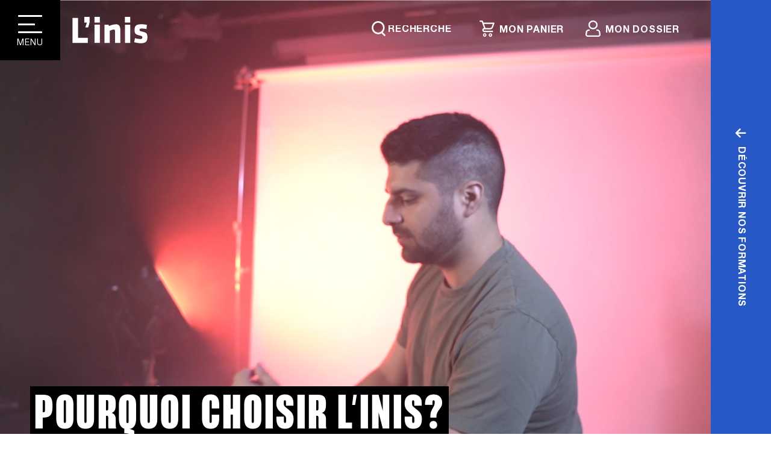

--- FILE ---
content_type: text/html; charset=UTF-8
request_url: https://inis.qc.ca/choisir-inis
body_size: 2805
content:
<!DOCTYPE html><html lang="fr-CA"><head><meta charset="utf-8"><meta http-equiv="X-UA-Compatible" content="IE=edge"><meta http-equiv="Content-type" content="text/html; charset=UTF-8"><meta name="viewport" content="width=device-width,initial-scale=1"><link rel="apple-touch-icon" sizes="180x180" href="/apple-touch-icon.png"><link rel="icon" type="image/png" sizes="32x32" href="/favicon-32x32.png"><link rel="icon" type="image/png" sizes="16x16" href="/favicon-16x16.png"><link rel="manifest" crossorigin="use-credentials" href="site.webmanifest"><link rel="mask-icon" href="/safari-pinned-tab.svg" color="#5bbad5"><meta name="msapplication-TileColor" content="#da532c"><meta name="theme-color" content="#ffffff">        
					

        
	
    <title>Choisir L&#039;inis | L&#039;inis</title>

	
    <meta name='description' content='L’inis accompagne les professionnels émergents et en exercice dans toutes les étapes de leur carrière.' data-vmid='description' />
        <meta property="fb:app_id" content="INIS.MTL">
    <meta property="og:url" content="https://inis.qc.ca/choisir-inis"/>
    <meta property="og:type" content="website"/>
    <meta property="og:title" content="Choisir L&#039;inis | L&#039;inis" data-vmid="og:title"/>
    <meta property="og:image" content="https://storage.googleapis.com/inis-96d2b.appspot.com/web/entetes/Modèles-graphiques/_1200x630_crop_center-center_none/inis_image_de_marque_02_2023-08-30-003610_tlzq.svg"/>
	<meta property="og:image:alt" content="Inis image de marque 02"/>
    <meta property="og:image:width" content="1200"/>
    <meta property="og:image:height" content="630"/>
    <meta property="og:description" content="L’inis accompagne les professionnels émergents et en exercice dans toutes les étapes de leur carrière." data-vmid="og:description"/>
    <meta property="og:site_name" content="Inis [FR]"/>
    <meta property="og:locale" content="fr_CA"/>
    
    <meta name="twitter:card" content="summary_large_image"/>
    <meta name="twitter:site" content="inis_mtl"/>
    <meta name="twitter:url" content="https://inis.qc.ca/choisir-inis"/>
    <meta name="twitter:title" content="Choisir L&#039;inis | L&#039;inis"/>
    <meta name="twitter:description" content="L’inis accompagne les professionnels émergents et en exercice dans toutes les étapes de leur carrière."/>
    <meta name="twitter:image" content="https://storage.googleapis.com/inis-96d2b.appspot.com/web/entetes/Modèles-graphiques/_1200x600_crop_center-center_none/inis_image_de_marque_02_2023-08-30-003610_tlzq.svg"/>

		
    <link rel="home" href="/"/>
    <link rel="canonical" href="https://inis.qc.ca/choisir-inis" data-vmid="canonical" >
    
<script type="application/ld+json">
{
  "@context": "https://schema.org",
  "@type": "EducationalOrganization",
  "name":"L'Inis - L'institut national de l'image et du son",
  "address": {
	"@type": "PostalAddress",
	"addressLocality": "Montréal",
	"addressRegion": "QC",
	"streetAddress": "301, boulevard De Maisonneuve Est",
	"postalCode": "H2X 1K1"
    },
  "url": "https://inis.qc.ca/",
  "description": "L'institut national de l'image et du son forme et accompagne les professionnel.le.s émergent.e.s et en exercice en leur proposant un espace inspirant permettant le développement et le perfectionnement de leurs compétences.",
  "telephone": "514 285-1840",
  "email": "info@inis.qc.ca",
  "image": "https://inis.qc.ca/static-assets/logo/L_inis_Logo_300.png",
  "sameAs": "https://www.facebook.com/INIS.MTL",
  "logo":{"@type":"ImageObject","url":"https://inis.qc.ca/static-assets/logo/L_inis_Logo_300.png","width":300,"height":98}}</script>











<link href="/static/css/FormationSurMesure~Pages-Protegees-fr~ParcoursPersonalise~about~blogue-publication~choisirLinis~form~7b60f0ed.css" rel="preload" as="style"><link href="/static/css/Pages-Protegees-fr.css" rel="preload" as="style"><link href="/static/css/app.css" rel="preload" as="style"><link href="/static/css/formations.css" rel="preload" as="style"><link href="/static/css/home.css" rel="preload" as="style"><link href="/static/css/membres.css" rel="preload" as="style"><link href="/static/css/app.css" rel="stylesheet"></head><body><noscript><iframe src="https://www.googletagmanager.com/ns.html?id=GTM-KWWMR6S" height="0" width="0" style="display:none;visibility:hidden"></iframe></noscript><noscript><strong>We're sorry but craftvue doesn't work properly without JavaScript enabled. Please enable it to continue.</strong></noscript><div id="app"></div><script>window.Craft = {
                csrfTokenValue: "dCpH\u002DoAtNwD1mPjXiezB\u002DYaDEy72CVwlVWvDYEa13bHWmgiu3fEjvEdAFb7LXFBCttGojfjcj7znyHV4xEAGSxkHt1YiwbHFsMo\u002Dl5GUZ_k\u003D",
                csrfTokenName: "CRAFT_CSRF_TOKEN",
                env: "production",
                locale: "fr",
                retina: window.devicePixelRatio > 1
            }</script><script type="application/json"></script><script>var ss360Config = {
  "suggestions": {
    "show": false,
    "showImages": false,
    "viewAllLabel": "Tous les résultats"
  },
  "style": {
    "themeColor": "#000000",
    "accentColor": "#db0f0f",
    "additionalCss" : "#ss360-layer .ss360-ac-c{color: black !important;}#ss360-layer .ss360-suggests__url{color: black !important;font-size:12px;font-weight: normal!important;}",
    "loaderType": "circle"
  },
  "results": {
    "embedConfig": {
      "contentBlock": "main"
    },
    "layoverTrigger": ".open-search-box",
    "integrationType": "layover"
  },
  "contentGroups": {
      "ignoreOther" : false
  },
  "layout": {
    "mobile": {
      "showImages": false
    },
    "desktop": {
      "showImages": true,
      "showUrl": true
    }
  },
  "language": "fr",
  "siteId": "inis.qc.ca"
}
window.ss360Config.callbacks = window.ss360Config.callbacks || {};
window.ss360Config.callbacks.preInit = function(config) {
	window.ss360_hidePDFcontent = function() {
		const all = document.querySelectorAll('.ss360-suggests__wrap');
		if (all) {
			all.forEach(el => {
				try {
					const a = el.querySelector('a');
					if (a.href.includes('.pdf')) {
						const p = el.querySelector('.ss360-suggests__snippet');
						p.innerHTML = "";
					}
				} catch(err) {console.error(err);}
			});
		}
	};
	config.moreResults = function() {
		ss360_hidePDFcontent();
	}
};
window.ss360Config.callbacks.postSearch = function(data) {
	ss360_hidePDFcontent();
};</script><script src="https://cdn.sitesearch360.com/v14/sitesearch360-v14.min.js" async></script><script>function loadScript(a){var b=document.getElementsByTagName("head")[0],c=document.createElement("script");c.type="text/javascript",c.src="https://tracker.metricool.com/resources/be.js",c.onreadystatechange=a,c.onload=a,b.appendChild(c)}loadScript(function(){beTracker.t({hash:"6ca7be06efbe6aaecf779a52fd4ed9a7"})});</script><script>(function(w,d,s,l,i){w[l]=w[l]||[];w[l].push({'gtm.start':
        new Date().getTime(),event:'gtm.js'});var f=d.getElementsByTagName(s)[0],
        j=d.createElement(s),dl=l!='dataLayer'?'&l='+l:'';j.async=true;j.src=
        'https://www.googletagmanager.com/gtm.js?id='+i+dl;f.parentNode.insertBefore(j,f);
        })(window,document,'script','dataLayer','GTM-KWWMR6S');</script><meta name="facebook-domain-verification" content="whraiwadkmmhn43ao5igzjdmixg67f"><meta name="google-site-verification" content="6qTwY3HQU3Ac4yKYdyGzToZI2GwXx0k0iK3GXCafamg"><script src="/static/js/chunk-vendors.js"></script><script src="/static/js/app.js"></script></body></html>


--- FILE ---
content_type: text/css; charset=utf-8
request_url: https://inis.qc.ca/static/css/Pages-Protegees-fr.css
body_size: -49
content:
.formation-rappel-form{padding-top:120px;padding-bottom:120px;max-width:300px;margin:0 auto}

--- FILE ---
content_type: text/css; charset=utf-8
request_url: https://inis.qc.ca/static/css/app.css
body_size: 78145
content:
.error-message[data-v-adca8d32]{color:red;font-size:12px;text-align:left;margin:0;padding:0;padding-top:15px}.page-loader[data-v-a24e4c84]{position:fixed;top:0;left:0;width:100%;min-height:100vh;z-index:99}.page-loader-ph[data-v-a24e4c84]{min-height:100vh}.simple-page-loader[data-v-a24e4c84]{position:fixed;bottom:45px;left:45px;width:4.5vw;height:4.5vw;margin-top:0;opacity:.35;z-index:99}.error-reporting[data-v-0c834ec0]{position:fixed;top:20px;right:20px;font-size:14px;background:#fff;padding:20px;border-radius:5px}:root{--bs-blue:#0d6efd;--bs-indigo:#6610f2;--bs-purple:#6f42c1;--bs-pink:#d63384;--bs-red:#dc3545;--bs-orange:#fd7e14;--bs-yellow:#ffc107;--bs-green:#198754;--bs-teal:#20c997;--bs-cyan:#0dcaf0;--bs-white:#fff;--bs-gray:#6c757d;--bs-gray-dark:#343a40;--bs-gray-100:#f8f9fa;--bs-gray-200:#e9ecef;--bs-gray-300:#dee2e6;--bs-gray-400:#ced4da;--bs-gray-500:#adb5bd;--bs-gray-600:#6c757d;--bs-gray-700:#495057;--bs-gray-800:#343a40;--bs-gray-900:#212529;--bs-primary:#0d6efd;--bs-secondary:#6c757d;--bs-success:#198754;--bs-info:#0dcaf0;--bs-warning:#ffc107;--bs-danger:#dc3545;--bs-light:#f8f9fa;--bs-dark:#212529;--bs-primary-rgb:13,110,253;--bs-secondary-rgb:108,117,125;--bs-success-rgb:25,135,84;--bs-info-rgb:13,202,240;--bs-warning-rgb:255,193,7;--bs-danger-rgb:220,53,69;--bs-light-rgb:248,249,250;--bs-dark-rgb:33,37,41;--bs-white-rgb:255,255,255;--bs-black-rgb:0,0,0;--bs-body-color-rgb:33,37,41;--bs-body-bg-rgb:255,255,255;--bs-font-sans-serif:system-ui,-apple-system,"Segoe UI",Roboto,"Helvetica Neue",Arial,"Noto Sans","Liberation Sans",sans-serif,"Apple Color Emoji","Segoe UI Emoji","Segoe UI Symbol","Noto Color Emoji";--bs-font-monospace:SFMono-Regular,Menlo,Monaco,Consolas,"Liberation Mono","Courier New",monospace;--bs-gradient:linear-gradient(180deg,hsla(0,0%,100%,0.15),hsla(0,0%,100%,0));--bs-body-font-family:var(--bs-font-sans-serif);--bs-body-font-size:1rem;--bs-body-font-weight:400;--bs-body-line-height:1.5;--bs-body-color:#212529;--bs-body-bg:#fff}*,:after,:before{box-sizing:border-box}@media(prefers-reduced-motion:no-preference){:root{scroll-behavior:smooth}}body{font-family:var(--bs-body-font-family);font-size:var(--bs-body-font-size);font-weight:var(--bs-body-font-weight);line-height:var(--bs-body-line-height);color:var(--bs-body-color);text-align:var(--bs-body-text-align);background-color:var(--bs-body-bg);-webkit-text-size-adjust:100%;-webkit-tap-highlight-color:rgba(0,0,0,0)}hr{margin:1rem 0;color:inherit;background-color:currentColor;border:0;opacity:.25}hr:not([size]){height:1px}.activity-report-wrapper .document-link,.font-size-h1,.font-size-h2,.font-size-h3,.font-size-h4,.font-size-h5,.font-size-h6,.h1,.h2,.h3,.h4,.h5,.h6,.menu-children-wrapper .menu-secondary-items-children .nav-item .nav-link,.menu-primary-items .nav-item .nav-link,.menu-secondary-items .nav-item .nav-link,.menu-secondary-items .nav-item .nav-link.nav-link-primary,.swiper-news-description .swiper-slide .img-description,.swiper-production-description .swiper-slide .img-description,.swiper-team-description .swiper-slide .img-description,h1,h2,h3,h4,h5,h6{margin-top:0;margin-bottom:.5rem;font-weight:500;line-height:1.2}.font-size-h1,.h1,h1{font-size:calc(1.375rem + 1.5vw)}@media(min-width:1200px){.font-size-h1,.h1,h1{font-size:2.5rem}}.font-size-h2,.h2,h2{font-size:calc(1.325rem + .9vw)}@media(min-width:1200px){.font-size-h2,.h2,h2{font-size:2rem}}.font-size-h3,.h3,h3{font-size:calc(1.3rem + .6vw)}@media(min-width:1200px){.font-size-h3,.h3,h3{font-size:1.75rem}}.activity-report-wrapper .document-link,.font-size-h4,.h4,.menu-children-wrapper .menu-secondary-items-children .nav-item .nav-link,.menu-primary-items .nav-item .nav-link,.menu-secondary-items .nav-item .nav-link.nav-link-primary,.swiper-news-description .swiper-slide .img-description,.swiper-production-description .swiper-slide .img-description,.swiper-team-description .swiper-slide .img-description,h4{font-size:calc(1.275rem + .3vw)}@media(min-width:1200px){.activity-report-wrapper .document-link,.font-size-h4,.h4,.menu-children-wrapper .menu-secondary-items-children .nav-item .nav-link,.menu-primary-items .nav-item .nav-link,.menu-secondary-items .nav-item .nav-link.nav-link-primary,.swiper-news-description .swiper-slide .img-description,.swiper-production-description .swiper-slide .img-description,.swiper-team-description .swiper-slide .img-description,h4{font-size:1.5rem}}.font-size-h5,.h5,h5{font-size:1.25rem}.font-size-h6,.h6,.menu-secondary-items .nav-item .nav-link,h6{font-size:1rem}p{margin-top:0;margin-bottom:1rem}abbr[data-bs-original-title],abbr[title]{-webkit-text-decoration:underline dotted;text-decoration:underline dotted;cursor:help;-webkit-text-decoration-skip-ink:none;text-decoration-skip-ink:none}address{margin-bottom:1rem;font-style:normal;line-height:inherit}ol,ul{padding-left:2rem}dl,ol,ul{margin-top:0;margin-bottom:1rem}ol ol,ol ul,ul ol,ul ul{margin-bottom:0}dd{margin-bottom:.5rem;margin-left:0}blockquote{margin:0 0 1rem}.small,small{font-size:.875em}.mark,mark{padding:.2em;background-color:#fcf8e3}sub,sup{font-size:.75em}a{color:#0d6efd;text-decoration:underline}a:hover{color:#0a58ca}a:not([href]):not([class]),a:not([href]):not([class]):hover{color:inherit;text-decoration:none}code,kbd,pre,samp{font-family:var(--bs-font-monospace);font-size:1em;direction:ltr;unicode-bidi:bidi-override}pre{display:block;margin-top:0;margin-bottom:1rem;overflow:auto;font-size:.875em}pre code{font-size:inherit;color:inherit;word-break:normal}code{font-size:.875em;color:#d63384;word-wrap:break-word}a>code{color:inherit}kbd{padding:.2rem .4rem;font-size:.875em;color:#fff;background-color:#212529;border-radius:.2rem}kbd kbd{padding:0;font-size:1em;font-weight:700}figure{margin:0 0 1rem}img,svg{vertical-align:middle}table{caption-side:bottom;border-collapse:collapse}caption{padding-top:.5rem;padding-bottom:.5rem;color:#6c757d;text-align:left}th{text-align:inherit;text-align:-webkit-match-parent}tbody,td,tfoot,th,thead,tr{border-color:inherit;border-style:solid;border-width:0}label{display:inline-block}button{border-radius:0}button:focus:not(:focus-visible){outline:0}button,input,optgroup,select,textarea{font-size:inherit;line-height:inherit}[role=button]{cursor:pointer}select{word-wrap:normal}select:disabled{opacity:1}[list]::-webkit-calendar-picker-indicator{display:none}[type=button]:not(:disabled),[type=reset]:not(:disabled),[type=submit]:not(:disabled),button:not(:disabled){cursor:pointer}::-moz-focus-inner{padding:0;border-style:none}textarea{resize:vertical}fieldset{min-width:0;margin:0;border:0}legend{float:left;width:100%;margin-bottom:.5rem;font-size:calc(1.275rem + .3vw);line-height:inherit}@media(min-width:1200px){legend{font-size:1.5rem}}legend+*{clear:left}::-webkit-datetime-edit-day-field,::-webkit-datetime-edit-fields-wrapper,::-webkit-datetime-edit-hour-field,::-webkit-datetime-edit-minute,::-webkit-datetime-edit-month-field,::-webkit-datetime-edit-text,::-webkit-datetime-edit-year-field{padding:0}::-webkit-inner-spin-button{height:auto}::-webkit-search-decoration{-webkit-appearance:none}::-webkit-color-swatch-wrapper{padding:0}::file-selector-button{font:inherit}output{display:inline-block}iframe{border:0}summary{cursor:pointer}[hidden]{display:none!important}.lead{font-size:1.25rem;font-weight:300}.display-1{font-size:calc(1.625rem + 4.5vw);font-weight:300;line-height:1.2}@media(min-width:1200px){.display-1{font-size:5rem}}.display-2{font-size:calc(1.575rem + 3.9vw);font-weight:300;line-height:1.2}@media(min-width:1200px){.display-2{font-size:4.5rem}}.display-3{font-size:calc(1.525rem + 3.3vw);font-weight:300;line-height:1.2}@media(min-width:1200px){.display-3{font-size:4rem}}.display-4{font-size:calc(1.475rem + 2.7vw);font-weight:300;line-height:1.2}@media(min-width:1200px){.display-4{font-size:3.5rem}}.display-5{font-size:calc(1.425rem + 2.1vw);font-weight:300;line-height:1.2}@media(min-width:1200px){.display-5{font-size:3rem}}.display-6{font-size:calc(1.375rem + 1.5vw);font-weight:300;line-height:1.2}@media(min-width:1200px){.display-6{font-size:2.5rem}}.list-inline,.list-unstyled{padding-left:0;list-style:none}.list-inline-item{display:inline-block}.list-inline-item:not(:last-child){margin-right:.5rem}.initialism{font-size:.875em;text-transform:uppercase}.blockquote{margin-bottom:1rem;font-size:1.25rem}.blockquote>:last-child{margin-bottom:0}.blockquote-footer{margin-top:-1rem;margin-bottom:1rem;font-size:.875em;color:#6c757d}.blockquote-footer:before{content:"— "}.container,.container-fluid,.container-lg,.container-md,.container-sm,.container-xl,.container-xxl{width:100%;padding-right:var(--bs-gutter-x,10px);padding-left:var(--bs-gutter-x,10px);margin-right:auto;margin-left:auto}@media(min-width:576px){.container,.container-sm{max-width:536px}}@media(min-width:768px){.container,.container-md,.container-sm{max-width:708px}}@media(min-width:992px){.container,.container-lg,.container-md,.container-sm{max-width:932px}}@media(min-width:1200px){.container,.container-lg,.container-md,.container-sm,.container-xl{max-width:1140px}}@media(min-width:1440px){.container,.container-lg,.container-md,.container-sm,.container-xl,.container-xxl{max-width:1340px}}.row{--bs-gutter-x:20px;--bs-gutter-y:0;display:flex;flex-wrap:wrap;margin-top:calc(var(--bs-gutter-y)*-1);margin-right:calc(var(--bs-gutter-x)*-0.5);margin-left:calc(var(--bs-gutter-x)*-0.5)}.row>*{flex-shrink:0;width:100%;max-width:100%;padding-right:calc(var(--bs-gutter-x)*0.5);padding-left:calc(var(--bs-gutter-x)*0.5);margin-top:var(--bs-gutter-y)}.col{flex:1 0 0%}.row-cols-auto>*{flex:0 0 auto;width:auto}.row-cols-1>*{flex:0 0 auto;width:100%}.row-cols-2>*{flex:0 0 auto;width:50%}.row-cols-3>*{flex:0 0 auto;width:33.3333333333%}.row-cols-4>*{flex:0 0 auto;width:25%}.row-cols-5>*{flex:0 0 auto;width:20%}.row-cols-6>*{flex:0 0 auto;width:16.6666666667%}.col-auto{flex:0 0 auto;width:auto}.col-1{flex:0 0 auto;width:8.33333333%}.col-2{flex:0 0 auto;width:16.66666667%}.col-3{flex:0 0 auto;width:25%}.col-4{flex:0 0 auto;width:33.33333333%}.col-5{flex:0 0 auto;width:41.66666667%}.col-6{flex:0 0 auto;width:50%}.col-7{flex:0 0 auto;width:58.33333333%}.col-8{flex:0 0 auto;width:66.66666667%}.col-9{flex:0 0 auto;width:75%}.col-10{flex:0 0 auto;width:83.33333333%}.col-11{flex:0 0 auto;width:91.66666667%}.col-12,.col-matrix,.nouvelle-single-wrapper .col-matrix .col-video-embed,.template-flexible .col-matrix .col-video-embed,.template-mutuelle .col-matrix .col-video-embed{flex:0 0 auto;width:100%}.offset-1{margin-left:8.33333333%}.offset-2{margin-left:16.66666667%}.offset-3{margin-left:25%}.offset-4{margin-left:33.33333333%}.offset-5{margin-left:41.66666667%}.offset-6{margin-left:50%}.offset-7{margin-left:58.33333333%}.offset-8{margin-left:66.66666667%}.offset-9{margin-left:75%}.offset-10{margin-left:83.33333333%}.offset-11{margin-left:91.66666667%}.g-0,.gx-0{--bs-gutter-x:0}.g-0,.gy-0{--bs-gutter-y:0}.g-1,.gx-1{--bs-gutter-x:0.25rem}.g-1,.gy-1{--bs-gutter-y:0.25rem}.g-2,.gx-2{--bs-gutter-x:0.5rem}.g-2,.gy-2{--bs-gutter-y:0.5rem}.g-3,.gx-3{--bs-gutter-x:1rem}.g-3,.gy-3{--bs-gutter-y:1rem}.g-4,.gx-4{--bs-gutter-x:1.5rem}.g-4,.gy-4{--bs-gutter-y:1.5rem}.g-5,.gx-5{--bs-gutter-x:3rem}.g-5,.gy-5{--bs-gutter-y:3rem}@media(min-width:576px){.col-sm{flex:1 0 0%}.row-cols-sm-auto>*{flex:0 0 auto;width:auto}.row-cols-sm-1>*{flex:0 0 auto;width:100%}.row-cols-sm-2>*{flex:0 0 auto;width:50%}.row-cols-sm-3>*{flex:0 0 auto;width:33.3333333333%}.row-cols-sm-4>*{flex:0 0 auto;width:25%}.row-cols-sm-5>*{flex:0 0 auto;width:20%}.row-cols-sm-6>*{flex:0 0 auto;width:16.6666666667%}.col-sm-auto{flex:0 0 auto;width:auto}.col-sm-1{flex:0 0 auto;width:8.33333333%}.col-sm-2{flex:0 0 auto;width:16.66666667%}.col-sm-3{flex:0 0 auto;width:25%}.col-sm-4{flex:0 0 auto;width:33.33333333%}.col-sm-5{flex:0 0 auto;width:41.66666667%}.col-sm-6{flex:0 0 auto;width:50%}.col-sm-7{flex:0 0 auto;width:58.33333333%}.col-sm-8{flex:0 0 auto;width:66.66666667%}.col-sm-9{flex:0 0 auto;width:75%}.col-sm-10{flex:0 0 auto;width:83.33333333%}.col-sm-11{flex:0 0 auto;width:91.66666667%}.col-sm-12{flex:0 0 auto;width:100%}.offset-sm-0{margin-left:0}.offset-sm-1{margin-left:8.33333333%}.offset-sm-2{margin-left:16.66666667%}.offset-sm-3{margin-left:25%}.offset-sm-4{margin-left:33.33333333%}.offset-sm-5{margin-left:41.66666667%}.offset-sm-6{margin-left:50%}.offset-sm-7{margin-left:58.33333333%}.offset-sm-8{margin-left:66.66666667%}.offset-sm-9{margin-left:75%}.offset-sm-10{margin-left:83.33333333%}.offset-sm-11{margin-left:91.66666667%}.g-sm-0,.gx-sm-0{--bs-gutter-x:0}.g-sm-0,.gy-sm-0{--bs-gutter-y:0}.g-sm-1,.gx-sm-1{--bs-gutter-x:0.25rem}.g-sm-1,.gy-sm-1{--bs-gutter-y:0.25rem}.g-sm-2,.gx-sm-2{--bs-gutter-x:0.5rem}.g-sm-2,.gy-sm-2{--bs-gutter-y:0.5rem}.g-sm-3,.gx-sm-3{--bs-gutter-x:1rem}.g-sm-3,.gy-sm-3{--bs-gutter-y:1rem}.g-sm-4,.gx-sm-4{--bs-gutter-x:1.5rem}.g-sm-4,.gy-sm-4{--bs-gutter-y:1.5rem}.g-sm-5,.gx-sm-5{--bs-gutter-x:3rem}.g-sm-5,.gy-sm-5{--bs-gutter-y:3rem}}@media(min-width:768px){.col-md{flex:1 0 0%}.row-cols-md-auto>*{flex:0 0 auto;width:auto}.row-cols-md-1>*{flex:0 0 auto;width:100%}.row-cols-md-2>*{flex:0 0 auto;width:50%}.row-cols-md-3>*{flex:0 0 auto;width:33.3333333333%}.row-cols-md-4>*{flex:0 0 auto;width:25%}.row-cols-md-5>*{flex:0 0 auto;width:20%}.row-cols-md-6>*{flex:0 0 auto;width:16.6666666667%}.col-md-auto{flex:0 0 auto;width:auto}.col-md-1{flex:0 0 auto;width:8.33333333%}.col-md-2{flex:0 0 auto;width:16.66666667%}.col-md-3{flex:0 0 auto;width:25%}.col-md-4{flex:0 0 auto;width:33.33333333%}.col-md-5{flex:0 0 auto;width:41.66666667%}.col-md-6{flex:0 0 auto;width:50%}.col-md-7{flex:0 0 auto;width:58.33333333%}.col-md-8{flex:0 0 auto;width:66.66666667%}.col-md-9{flex:0 0 auto;width:75%}.col-md-10,.nouvelle-single-wrapper .col-matrix,.template-flexible .col-matrix,.template-mutuelle .col-matrix{flex:0 0 auto;width:83.33333333%}.col-md-11{flex:0 0 auto;width:91.66666667%}.col-md-12{flex:0 0 auto;width:100%}.offset-md-0{margin-left:0}.offset-md-1{margin-left:8.33333333%}.offset-md-2{margin-left:16.66666667%}.offset-md-3{margin-left:25%}.offset-md-4{margin-left:33.33333333%}.offset-md-5{margin-left:41.66666667%}.offset-md-6{margin-left:50%}.offset-md-7{margin-left:58.33333333%}.offset-md-8{margin-left:66.66666667%}.offset-md-9{margin-left:75%}.offset-md-10{margin-left:83.33333333%}.offset-md-11{margin-left:91.66666667%}.g-md-0,.gx-md-0{--bs-gutter-x:0}.g-md-0,.gy-md-0{--bs-gutter-y:0}.g-md-1,.gx-md-1{--bs-gutter-x:0.25rem}.g-md-1,.gy-md-1{--bs-gutter-y:0.25rem}.g-md-2,.gx-md-2{--bs-gutter-x:0.5rem}.g-md-2,.gy-md-2{--bs-gutter-y:0.5rem}.g-md-3,.gx-md-3{--bs-gutter-x:1rem}.g-md-3,.gy-md-3{--bs-gutter-y:1rem}.g-md-4,.gx-md-4{--bs-gutter-x:1.5rem}.g-md-4,.gy-md-4{--bs-gutter-y:1.5rem}.g-md-5,.gx-md-5{--bs-gutter-x:3rem}.g-md-5,.gy-md-5{--bs-gutter-y:3rem}}@media(min-width:992px){.col-lg{flex:1 0 0%}.row-cols-lg-auto>*{flex:0 0 auto;width:auto}.row-cols-lg-1>*{flex:0 0 auto;width:100%}.row-cols-lg-2>*{flex:0 0 auto;width:50%}.row-cols-lg-3>*{flex:0 0 auto;width:33.3333333333%}.row-cols-lg-4>*{flex:0 0 auto;width:25%}.row-cols-lg-5>*{flex:0 0 auto;width:20%}.row-cols-lg-6>*{flex:0 0 auto;width:16.6666666667%}.col-lg-auto{flex:0 0 auto;width:auto}.col-lg-1{flex:0 0 auto;width:8.33333333%}.col-lg-2{flex:0 0 auto;width:16.66666667%}.col-lg-3{flex:0 0 auto;width:25%}.col-lg-4{flex:0 0 auto;width:33.33333333%}.col-lg-5{flex:0 0 auto;width:41.66666667%}.col-lg-6{flex:0 0 auto;width:50%}.col-lg-7{flex:0 0 auto;width:58.33333333%}.col-lg-8{flex:0 0 auto;width:66.66666667%}.col-lg-9{flex:0 0 auto;width:75%}.col-lg-10,.col-matrix .col-video-embed{flex:0 0 auto;width:83.33333333%}.col-lg-11{flex:0 0 auto;width:91.66666667%}.col-lg-12,.nouvelle-single-wrapper .col-matrix .col-video-embed,.template-flexible .col-matrix .col-video-embed,.template-mutuelle .col-matrix .col-video-embed{flex:0 0 auto;width:100%}.offset-lg-0{margin-left:0}.offset-lg-1{margin-left:8.33333333%}.offset-lg-2{margin-left:16.66666667%}.offset-lg-3{margin-left:25%}.offset-lg-4{margin-left:33.33333333%}.offset-lg-5{margin-left:41.66666667%}.offset-lg-6{margin-left:50%}.offset-lg-7{margin-left:58.33333333%}.offset-lg-8{margin-left:66.66666667%}.offset-lg-9{margin-left:75%}.offset-lg-10{margin-left:83.33333333%}.offset-lg-11{margin-left:91.66666667%}.g-lg-0,.gx-lg-0{--bs-gutter-x:0}.g-lg-0,.gy-lg-0{--bs-gutter-y:0}.g-lg-1,.gx-lg-1{--bs-gutter-x:0.25rem}.g-lg-1,.gy-lg-1{--bs-gutter-y:0.25rem}.g-lg-2,.gx-lg-2{--bs-gutter-x:0.5rem}.g-lg-2,.gy-lg-2{--bs-gutter-y:0.5rem}.g-lg-3,.gx-lg-3{--bs-gutter-x:1rem}.g-lg-3,.gy-lg-3{--bs-gutter-y:1rem}.g-lg-4,.gx-lg-4{--bs-gutter-x:1.5rem}.g-lg-4,.gy-lg-4{--bs-gutter-y:1.5rem}.g-lg-5,.gx-lg-5{--bs-gutter-x:3rem}.g-lg-5,.gy-lg-5{--bs-gutter-y:3rem}}@media(min-width:1200px){.col-xl{flex:1 0 0%}.row-cols-xl-auto>*{flex:0 0 auto;width:auto}.row-cols-xl-1>*{flex:0 0 auto;width:100%}.row-cols-xl-2>*{flex:0 0 auto;width:50%}.row-cols-xl-3>*{flex:0 0 auto;width:33.3333333333%}.row-cols-xl-4>*{flex:0 0 auto;width:25%}.row-cols-xl-5>*{flex:0 0 auto;width:20%}.row-cols-xl-6>*{flex:0 0 auto;width:16.6666666667%}.col-xl-auto{flex:0 0 auto;width:auto}.col-xl-1{flex:0 0 auto;width:8.33333333%}.col-xl-2{flex:0 0 auto;width:16.66666667%}.col-xl-3{flex:0 0 auto;width:25%}.col-xl-4{flex:0 0 auto;width:33.33333333%}.col-xl-5{flex:0 0 auto;width:41.66666667%}.col-xl-6{flex:0 0 auto;width:50%}.col-xl-7{flex:0 0 auto;width:58.33333333%}.col-xl-8{flex:0 0 auto;width:66.66666667%}.col-xl-9,.nouvelle-single-wrapper .col-matrix,.template-flexible .col-matrix,.template-mutuelle .col-matrix{flex:0 0 auto;width:75%}.col-xl-10{flex:0 0 auto;width:83.33333333%}.col-xl-11{flex:0 0 auto;width:91.66666667%}.col-xl-12{flex:0 0 auto;width:100%}.offset-xl-0{margin-left:0}.offset-xl-1{margin-left:8.33333333%}.offset-xl-2{margin-left:16.66666667%}.offset-xl-3{margin-left:25%}.offset-xl-4{margin-left:33.33333333%}.offset-xl-5{margin-left:41.66666667%}.offset-xl-6{margin-left:50%}.offset-xl-7{margin-left:58.33333333%}.offset-xl-8{margin-left:66.66666667%}.offset-xl-9{margin-left:75%}.offset-xl-10{margin-left:83.33333333%}.offset-xl-11{margin-left:91.66666667%}.g-xl-0,.gx-xl-0{--bs-gutter-x:0}.g-xl-0,.gy-xl-0{--bs-gutter-y:0}.g-xl-1,.gx-xl-1{--bs-gutter-x:0.25rem}.g-xl-1,.gy-xl-1{--bs-gutter-y:0.25rem}.g-xl-2,.gx-xl-2{--bs-gutter-x:0.5rem}.g-xl-2,.gy-xl-2{--bs-gutter-y:0.5rem}.g-xl-3,.gx-xl-3{--bs-gutter-x:1rem}.g-xl-3,.gy-xl-3{--bs-gutter-y:1rem}.g-xl-4,.gx-xl-4{--bs-gutter-x:1.5rem}.g-xl-4,.gy-xl-4{--bs-gutter-y:1.5rem}.g-xl-5,.gx-xl-5{--bs-gutter-x:3rem}.g-xl-5,.gy-xl-5{--bs-gutter-y:3rem}}@media(min-width:1440px){.col-xxl{flex:1 0 0%}.row-cols-xxl-auto>*{flex:0 0 auto;width:auto}.row-cols-xxl-1>*{flex:0 0 auto;width:100%}.row-cols-xxl-2>*{flex:0 0 auto;width:50%}.row-cols-xxl-3>*{flex:0 0 auto;width:33.3333333333%}.row-cols-xxl-4>*{flex:0 0 auto;width:25%}.row-cols-xxl-5>*{flex:0 0 auto;width:20%}.row-cols-xxl-6>*{flex:0 0 auto;width:16.6666666667%}.col-xxl-auto{flex:0 0 auto;width:auto}.col-xxl-1{flex:0 0 auto;width:8.33333333%}.col-xxl-2{flex:0 0 auto;width:16.66666667%}.col-xxl-3{flex:0 0 auto;width:25%}.col-xxl-4{flex:0 0 auto;width:33.33333333%}.col-xxl-5{flex:0 0 auto;width:41.66666667%}.col-xxl-6{flex:0 0 auto;width:50%}.col-xxl-7{flex:0 0 auto;width:58.33333333%}.col-xxl-8,.nouvelle-single-wrapper .col-matrix,.template-flexible .col-matrix,.template-mutuelle .col-matrix{flex:0 0 auto;width:66.66666667%}.col-xxl-9{flex:0 0 auto;width:75%}.col-xxl-10{flex:0 0 auto;width:83.33333333%}.col-xxl-11{flex:0 0 auto;width:91.66666667%}.col-xxl-12{flex:0 0 auto;width:100%}.offset-xxl-0{margin-left:0}.offset-xxl-1{margin-left:8.33333333%}.offset-xxl-2{margin-left:16.66666667%}.offset-xxl-3{margin-left:25%}.offset-xxl-4{margin-left:33.33333333%}.offset-xxl-5{margin-left:41.66666667%}.offset-xxl-6{margin-left:50%}.offset-xxl-7{margin-left:58.33333333%}.offset-xxl-8{margin-left:66.66666667%}.offset-xxl-9{margin-left:75%}.offset-xxl-10{margin-left:83.33333333%}.offset-xxl-11{margin-left:91.66666667%}.g-xxl-0,.gx-xxl-0{--bs-gutter-x:0}.g-xxl-0,.gy-xxl-0{--bs-gutter-y:0}.g-xxl-1,.gx-xxl-1{--bs-gutter-x:0.25rem}.g-xxl-1,.gy-xxl-1{--bs-gutter-y:0.25rem}.g-xxl-2,.gx-xxl-2{--bs-gutter-x:0.5rem}.g-xxl-2,.gy-xxl-2{--bs-gutter-y:0.5rem}.g-xxl-3,.gx-xxl-3{--bs-gutter-x:1rem}.g-xxl-3,.gy-xxl-3{--bs-gutter-y:1rem}.g-xxl-4,.gx-xxl-4{--bs-gutter-x:1.5rem}.g-xxl-4,.gy-xxl-4{--bs-gutter-y:1.5rem}.g-xxl-5,.gx-xxl-5{--bs-gutter-x:3rem}.g-xxl-5,.gy-xxl-5{--bs-gutter-y:3rem}}.clearfix:after{display:block;clear:both;content:""}.link-primary{color:#0d6efd}.link-primary:focus,.link-primary:hover{color:#0a58ca}.link-secondary{color:#6c757d}.link-secondary:focus,.link-secondary:hover{color:#565e64}.link-success{color:#198754}.link-success:focus,.link-success:hover{color:#146c43}.link-info{color:#0dcaf0}.link-info:focus,.link-info:hover{color:#3dd5f3}.link-warning{color:#ffc107}.link-warning:focus,.link-warning:hover{color:#ffcd39}.link-danger{color:#dc3545}.link-danger:focus,.link-danger:hover{color:#b02a37}.link-light{color:#f8f9fa}.link-light:focus,.link-light:hover{color:#f9fafb}.link-dark{color:#212529}.link-dark:focus,.link-dark:hover{color:#1a1e21}.ratio{position:relative;width:100%}.ratio:before{display:block;padding-top:var(--bs-aspect-ratio);content:""}.ratio>*{position:absolute;top:0;left:0;width:100%;height:100%}.ratio-1x1{--bs-aspect-ratio:100%}.ratio-4x3{--bs-aspect-ratio:75%}.ratio-16x9{--bs-aspect-ratio:56.25%}.ratio-21x9{--bs-aspect-ratio:42.8571428571%}.fixed-top{top:0}.fixed-bottom,.fixed-top{position:fixed;right:0;left:0;z-index:1030}.fixed-bottom{bottom:0}.sticky-top{position:sticky;top:0;z-index:1020}@media(min-width:576px){.sticky-sm-top{position:sticky;top:0;z-index:1020}}@media(min-width:768px){.sticky-md-top{position:sticky;top:0;z-index:1020}}@media(min-width:992px){.sticky-lg-top{position:sticky;top:0;z-index:1020}}@media(min-width:1200px){.sticky-xl-top{position:sticky;top:0;z-index:1020}}@media(min-width:1440px){.sticky-xxl-top{position:sticky;top:0;z-index:1020}}.hstack{flex-direction:row;align-items:center}.hstack,.vstack{display:flex;align-self:stretch}.vstack{flex:1 1 auto;flex-direction:column}.visually-hidden,.visually-hidden-focusable:not(:focus):not(:focus-within){position:absolute!important;width:1px!important;height:1px!important;padding:0!important;margin:-1px!important;overflow:hidden!important;clip:rect(0,0,0,0)!important;white-space:nowrap!important;border:0!important}.stretched-link:after{position:absolute;top:0;right:0;bottom:0;left:0;z-index:1;content:""}.text-truncate{overflow:hidden;text-overflow:ellipsis;white-space:nowrap}.vr{display:inline-block;align-self:stretch;width:1px;min-height:1em;background-color:currentColor;opacity:.25}.nav{display:flex;flex-wrap:wrap}.nav-link{display:block;padding:.5rem 1rem;color:#0d6efd;text-decoration:none;transition:color .15s ease-in-out,background-color .15s ease-in-out,border-color .15s ease-in-out}@media(prefers-reduced-motion:reduce){.nav-link{transition:none}}.nav-link:focus,.nav-link:hover{color:#0a58ca}.nav-link.disabled{color:#6c757d;pointer-events:none;cursor:default}.nav-tabs{border-bottom:1px solid #dee2e6}.nav-tabs .nav-link{background:none;border:1px solid transparent;border-top-left-radius:.25rem;border-top-right-radius:.25rem}.nav-tabs .nav-link:focus,.nav-tabs .nav-link:hover{border-color:#e9ecef #e9ecef #dee2e6;isolation:isolate}.nav-tabs .nav-link.disabled{color:#6c757d;background-color:transparent;border-color:transparent}.nav-tabs .nav-item.show .nav-link,.nav-tabs .nav-link.active{color:#495057;background-color:#fff;border-color:#dee2e6 #dee2e6 #fff}.nav-tabs .dropdown-menu{margin-top:-1px;border-top-left-radius:0;border-top-right-radius:0}.nav-pills .nav-link{background:none;border:0;border-radius:.25rem}.nav-pills .nav-link.active,.nav-pills .show>.nav-link{color:#fff;background-color:#0d6efd}.nav-fill .nav-item,.nav-fill>.nav-link{flex:1 1 auto;text-align:center}.nav-justified .nav-item,.nav-justified>.nav-link{flex-basis:0;flex-grow:1;text-align:center}.nav-fill .nav-item .nav-link,.nav-justified .nav-item .nav-link{width:100%}.tab-content>.tab-pane{display:none}.tab-content>.active{display:block}.accordion-button{position:relative;display:flex;align-items:center;width:100%;padding:1rem 1.25rem;font-size:1rem;color:#212529;text-align:left;background-color:#fff;border:0;border-radius:0;overflow-anchor:none;transition:color .15s ease-in-out,background-color .15s ease-in-out,border-color .15s ease-in-out,box-shadow .15s ease-in-out,border-radius .15s ease}@media(prefers-reduced-motion:reduce){.accordion-button{transition:none}}.accordion-button:not(.collapsed){color:#0c63e4;background-color:#e7f1ff;box-shadow:inset 0 -1px 0 rgba(0,0,0,.125)}.accordion-button:not(.collapsed):after{background-image:url("data:image/svg+xml;charset=utf-8,%3Csvg xmlns='http://www.w3.org/2000/svg' viewBox='0 0 16 16' fill='%230c63e4'%3E%3Cpath fill-rule='evenodd' d='M1.646 4.646a.5.5 0 01.708 0L8 10.293l5.646-5.647a.5.5 0 01.708.708l-6 6a.5.5 0 01-.708 0l-6-6a.5.5 0 010-.708z'/%3E%3C/svg%3E");transform:rotate(-180deg)}.accordion-button:after{flex-shrink:0;width:1.25rem;height:1.25rem;margin-left:auto;content:"";background-image:url("data:image/svg+xml;charset=utf-8,%3Csvg xmlns='http://www.w3.org/2000/svg' viewBox='0 0 16 16' fill='%23212529'%3E%3Cpath fill-rule='evenodd' d='M1.646 4.646a.5.5 0 01.708 0L8 10.293l5.646-5.647a.5.5 0 01.708.708l-6 6a.5.5 0 01-.708 0l-6-6a.5.5 0 010-.708z'/%3E%3C/svg%3E");background-repeat:no-repeat;background-size:1.25rem;transition:transform .2s ease-in-out}@media(prefers-reduced-motion:reduce){.accordion-button:after{transition:none}}.accordion-button:hover{z-index:2}.accordion-button:focus{z-index:3;border-color:#86b7fe;outline:0;box-shadow:0 0 0 1px #29a4f2}.accordion-header{margin-bottom:0}.accordion-item{background-color:#fff;border:1px solid rgba(0,0,0,.125)}.accordion-item:first-of-type{border-top-left-radius:.25rem;border-top-right-radius:.25rem}.accordion-item:first-of-type .accordion-button{border-top-left-radius:calc(.25rem - 1px);border-top-right-radius:calc(.25rem - 1px)}.accordion-item:not(:first-of-type){border-top:0}.accordion-item:last-of-type{border-bottom-right-radius:.25rem;border-bottom-left-radius:.25rem}.accordion-item:last-of-type .accordion-button.collapsed{border-bottom-right-radius:calc(.25rem - 1px);border-bottom-left-radius:calc(.25rem - 1px)}.accordion-item:last-of-type .accordion-collapse{border-bottom-right-radius:.25rem;border-bottom-left-radius:.25rem}.accordion-body{padding:1rem 1.25rem}.accordion-flush .accordion-collapse{border-width:0}.accordion-flush .accordion-item{border-right:0;border-left:0;border-radius:0}.accordion-flush .accordion-item:first-child{border-top:0}.accordion-flush .accordion-item:last-child{border-bottom:0}.accordion-flush .accordion-item .accordion-button{border-radius:0}.dropdown,.dropend,.dropstart,.dropup{position:relative}.dropdown-toggle{white-space:nowrap}.dropdown-toggle:after{display:inline-block;margin-left:.255em;vertical-align:.255em;content:"";border-top:.3em solid;border-right:.3em solid transparent;border-bottom:0;border-left:.3em solid transparent}.dropdown-toggle:empty:after{margin-left:0}.dropdown-menu{position:absolute;z-index:1000;display:none;min-width:10rem;padding:.5rem 0;margin:0;font-size:1rem;color:#212529;text-align:left;list-style:none;background-color:#fff;background-clip:padding-box;border:1px solid rgba(0,0,0,.15);border-radius:.25rem}.dropdown-menu[data-bs-popper]{top:100%;left:0;margin-top:.125rem}.dropdown-menu-start{--bs-position:start}.dropdown-menu-start[data-bs-popper]{right:auto;left:0}.dropdown-menu-end{--bs-position:end}.dropdown-menu-end[data-bs-popper]{right:0;left:auto}@media(min-width:576px){.dropdown-menu-sm-start{--bs-position:start}.dropdown-menu-sm-start[data-bs-popper]{right:auto;left:0}.dropdown-menu-sm-end{--bs-position:end}.dropdown-menu-sm-end[data-bs-popper]{right:0;left:auto}}@media(min-width:768px){.dropdown-menu-md-start{--bs-position:start}.dropdown-menu-md-start[data-bs-popper]{right:auto;left:0}.dropdown-menu-md-end{--bs-position:end}.dropdown-menu-md-end[data-bs-popper]{right:0;left:auto}}@media(min-width:992px){.dropdown-menu-lg-start{--bs-position:start}.dropdown-menu-lg-start[data-bs-popper]{right:auto;left:0}.dropdown-menu-lg-end{--bs-position:end}.dropdown-menu-lg-end[data-bs-popper]{right:0;left:auto}}@media(min-width:1200px){.dropdown-menu-xl-start{--bs-position:start}.dropdown-menu-xl-start[data-bs-popper]{right:auto;left:0}.dropdown-menu-xl-end{--bs-position:end}.dropdown-menu-xl-end[data-bs-popper]{right:0;left:auto}}@media(min-width:1440px){.dropdown-menu-xxl-start{--bs-position:start}.dropdown-menu-xxl-start[data-bs-popper]{right:auto;left:0}.dropdown-menu-xxl-end{--bs-position:end}.dropdown-menu-xxl-end[data-bs-popper]{right:0;left:auto}}.dropup .dropdown-menu[data-bs-popper]{top:auto;bottom:100%;margin-top:0;margin-bottom:.125rem}.dropup .dropdown-toggle:after{display:inline-block;margin-left:.255em;vertical-align:.255em;content:"";border-top:0;border-right:.3em solid transparent;border-bottom:.3em solid;border-left:.3em solid transparent}.dropup .dropdown-toggle:empty:after{margin-left:0}.dropend .dropdown-menu[data-bs-popper]{top:0;right:auto;left:100%;margin-top:0;margin-left:.125rem}.dropend .dropdown-toggle:after{display:inline-block;margin-left:.255em;vertical-align:.255em;content:"";border-top:.3em solid transparent;border-right:0;border-bottom:.3em solid transparent;border-left:.3em solid}.dropend .dropdown-toggle:empty:after{margin-left:0}.dropend .dropdown-toggle:after{vertical-align:0}.dropstart .dropdown-menu[data-bs-popper]{top:0;right:100%;left:auto;margin-top:0;margin-right:.125rem}.dropstart .dropdown-toggle:after{display:inline-block;margin-left:.255em;vertical-align:.255em;content:"";display:none}.dropstart .dropdown-toggle:before{display:inline-block;margin-right:.255em;vertical-align:.255em;content:"";border-top:.3em solid transparent;border-right:.3em solid;border-bottom:.3em solid transparent}.dropstart .dropdown-toggle:empty:after{margin-left:0}.dropstart .dropdown-toggle:before{vertical-align:0}.dropdown-divider{height:0;margin:.5rem 0;overflow:hidden;border-top:1px solid rgba(0,0,0,.15)}.dropdown-item{display:block;width:100%;padding:.25rem 1rem;clear:both;font-weight:400;color:#212529;text-align:inherit;text-decoration:none;white-space:nowrap;background-color:transparent;border:0}.dropdown-item:focus,.dropdown-item:hover{color:#1e2125;background-color:#e9ecef}.dropdown-item.active,.dropdown-item:active{color:#fff;text-decoration:none;background-color:#0d6efd}.dropdown-item.disabled,.dropdown-item:disabled{color:#adb5bd;pointer-events:none;background-color:transparent}.dropdown-menu.show{display:block}.dropdown-header{display:block;padding:.5rem 1rem;margin-bottom:0;font-size:.875rem;color:#6c757d;white-space:nowrap}.dropdown-item-text{display:block;padding:.25rem 1rem;color:#212529}.dropdown-menu-dark{color:#dee2e6;background-color:#343a40;border-color:rgba(0,0,0,.15)}.dropdown-menu-dark .dropdown-item{color:#dee2e6}.dropdown-menu-dark .dropdown-item:focus,.dropdown-menu-dark .dropdown-item:hover{color:#fff;background-color:hsla(0,0%,100%,.15)}.dropdown-menu-dark .dropdown-item.active,.dropdown-menu-dark .dropdown-item:active{color:#fff;background-color:#0d6efd}.dropdown-menu-dark .dropdown-item.disabled,.dropdown-menu-dark .dropdown-item:disabled{color:#adb5bd}.dropdown-menu-dark .dropdown-divider{border-color:rgba(0,0,0,.15)}.dropdown-menu-dark .dropdown-item-text{color:#dee2e6}.dropdown-menu-dark .dropdown-header{color:#adb5bd}.fade{transition:opacity .15s linear}@media(prefers-reduced-motion:reduce){.fade{transition:none}}.fade:not(.show){opacity:0}.collapse:not(.show){display:none}.collapsing{height:0;overflow:hidden;transition:height .35s ease}@media(prefers-reduced-motion:reduce){.collapsing{transition:none}}.collapsing.collapse-horizontal{width:0;height:auto;transition:width .35s ease}@media(prefers-reduced-motion:reduce){.collapsing.collapse-horizontal{transition:none}}.offcanvas{position:fixed;bottom:0;z-index:1045;display:flex;flex-direction:column;max-width:100%;visibility:hidden;background-color:#fff;background-clip:padding-box;outline:0;transition:transform .3s ease-in-out}@media(prefers-reduced-motion:reduce){.offcanvas{transition:none}}.offcanvas-backdrop{position:fixed;top:0;left:0;z-index:1040;width:100vw;height:100vh;background-color:#000}.offcanvas-backdrop.fade{opacity:0}.offcanvas-backdrop.show{opacity:.5}.offcanvas-header{display:flex;align-items:center;justify-content:space-between;padding:1rem 1rem}.offcanvas-header .btn-close{padding:.5rem .5rem;margin-top:-.5rem;margin-right:-.5rem;margin-bottom:-.5rem}.offcanvas-title{margin-bottom:0;line-height:1.5}.offcanvas-body{flex-grow:1;padding:1rem 1rem;overflow-y:auto}.offcanvas-start{top:0;left:0;width:400px;border-right:1px solid rgba(0,0,0,.2);transform:translateX(-100%)}.offcanvas-end{top:0;right:0;width:400px;border-left:1px solid rgba(0,0,0,.2);transform:translateX(100%)}.offcanvas-top{top:0;border-bottom:1px solid rgba(0,0,0,.2);transform:translateY(-100%)}.offcanvas-bottom,.offcanvas-top{right:0;left:0;height:30vh;max-height:100%}.offcanvas-bottom{border-top:1px solid rgba(0,0,0,.2);transform:translateY(100%)}.offcanvas.show{transform:none}.form-check{display:block;min-height:1.5rem;padding-left:1.5em;margin-bottom:.125rem}.form-check .form-check-input{float:left;margin-left:-1.5em}.form-check-input{width:1em;height:1em;margin-top:.25em;vertical-align:top;background-color:#fff;background-repeat:no-repeat;background-position:50%;background-size:contain;border:1px solid rgba(0,0,0,.25);-webkit-appearance:none;-moz-appearance:none;appearance:none;-webkit-print-color-adjust:exact;color-adjust:exact}.form-check-input[type=checkbox]{border-radius:.25em}.form-check-input[type=radio]{border-radius:50%}.form-check-input:active{filter:brightness(90%)}.form-check-input:focus{border-color:#86b7fe;outline:0;box-shadow:0 0 0 1px #29a4f2}.form-check-input:checked{background-color:#0d6efd;border-color:#0d6efd}.form-check-input:checked[type=checkbox]{background-image:url("data:image/svg+xml;charset=utf-8,%3Csvg xmlns='http://www.w3.org/2000/svg' viewBox='0 0 20 20'%3E%3Cpath fill='none' stroke='%23fff' stroke-linecap='round' stroke-linejoin='round' stroke-width='3' d='M6 10l3 3 6-6'/%3E%3C/svg%3E")}.form-check-input:checked[type=radio]{background-image:url("data:image/svg+xml;charset=utf-8,%3Csvg xmlns='http://www.w3.org/2000/svg' viewBox='-4 -4 8 8'%3E%3Ccircle r='2' fill='%23fff'/%3E%3C/svg%3E")}.form-check-input[type=checkbox]:indeterminate{background-color:#0d6efd;border-color:#0d6efd;background-image:url("data:image/svg+xml;charset=utf-8,%3Csvg xmlns='http://www.w3.org/2000/svg' viewBox='0 0 20 20'%3E%3Cpath fill='none' stroke='%23fff' stroke-linecap='round' stroke-linejoin='round' stroke-width='3' d='M6 10h8'/%3E%3C/svg%3E")}.form-check-input:disabled{pointer-events:none;filter:none;opacity:.5}.form-check-input:disabled~.form-check-label,.form-check-input[disabled]~.form-check-label{opacity:.5}.form-switch{padding-left:2.5em}.form-switch .form-check-input{width:2em;margin-left:-2.5em;background-image:url("data:image/svg+xml;charset=utf-8,%3Csvg xmlns='http://www.w3.org/2000/svg' viewBox='-4 -4 8 8'%3E%3Ccircle r='3' fill='rgba(0, 0, 0, 0.25)'/%3E%3C/svg%3E");background-position:0;border-radius:2em;transition:background-position .15s ease-in-out}@media(prefers-reduced-motion:reduce){.form-switch .form-check-input{transition:none}}.form-switch .form-check-input:focus{background-image:url("data:image/svg+xml;charset=utf-8,%3Csvg xmlns='http://www.w3.org/2000/svg' viewBox='-4 -4 8 8'%3E%3Ccircle r='3' fill='%2386b7fe'/%3E%3C/svg%3E")}.form-switch .form-check-input:checked{background-position:100%;background-image:url("data:image/svg+xml;charset=utf-8,%3Csvg xmlns='http://www.w3.org/2000/svg' viewBox='-4 -4 8 8'%3E%3Ccircle r='3' fill='%23fff'/%3E%3C/svg%3E")}.form-check-inline{display:inline-block;margin-right:1rem}.btn-check{position:absolute;clip:rect(0,0,0,0);pointer-events:none}.btn-check:disabled+.btn,.btn-check[disabled]+.btn{pointer-events:none;filter:none;opacity:.65}.form-control{display:block;width:100%;padding:.375rem .75rem;font-size:1rem;font-weight:400;line-height:1.5;color:#212529;background-color:#fff;background-clip:padding-box;border:1px solid #ced4da;-webkit-appearance:none;-moz-appearance:none;appearance:none;border-radius:.25rem;transition:border-color .15s ease-in-out,box-shadow .15s ease-in-out}@media(prefers-reduced-motion:reduce){.form-control{transition:none}}.form-control[type=file]{overflow:hidden}.form-control[type=file]:not(:disabled):not([readonly]){cursor:pointer}.form-control:focus{color:#212529;background-color:#fff;border-color:#86b7fe;outline:0;box-shadow:0 0 0 1px #29a4f2}.form-control::-webkit-date-and-time-value{height:1.5em}.form-control::-moz-placeholder{color:#6c757d;opacity:1}.form-control:-ms-input-placeholder{color:#6c757d;opacity:1}.form-control::placeholder{color:#6c757d;opacity:1}.form-control:disabled,.form-control[readonly]{background-color:#e9ecef;opacity:1}.form-control::file-selector-button{padding:.375rem .75rem;margin:-.375rem -.75rem;-webkit-margin-end:.75rem;margin-inline-end:.75rem;color:#212529;background-color:#e9ecef;pointer-events:none;border-color:inherit;border-style:solid;border-width:0;border-inline-end-width:1px;border-radius:0;transition:color .15s ease-in-out,background-color .15s ease-in-out,border-color .15s ease-in-out,box-shadow .15s ease-in-out}@media(prefers-reduced-motion:reduce){.form-control::file-selector-button{transition:none}}.form-control:hover:not(:disabled):not([readonly])::file-selector-button{background-color:#dde0e3}.form-control::-webkit-file-upload-button{padding:.375rem .75rem;margin:-.375rem -.75rem;-webkit-margin-end:.75rem;margin-inline-end:.75rem;color:#212529;background-color:#e9ecef;pointer-events:none;border-color:inherit;border-style:solid;border-width:0;border-inline-end-width:1px;border-radius:0;-webkit-transition:color .15s ease-in-out,background-color .15s ease-in-out,border-color .15s ease-in-out,box-shadow .15s ease-in-out;transition:color .15s ease-in-out,background-color .15s ease-in-out,border-color .15s ease-in-out,box-shadow .15s ease-in-out}@media(prefers-reduced-motion:reduce){.form-control::-webkit-file-upload-button{-webkit-transition:none;transition:none}}.form-control:hover:not(:disabled):not([readonly])::-webkit-file-upload-button{background-color:#dde0e3}.form-control-plaintext{display:block;width:100%;padding:.375rem 0;margin-bottom:0;line-height:1.5;color:#212529;background-color:transparent;border:solid transparent;border-width:1px 0}.form-control-plaintext.form-control-lg,.form-control-plaintext.form-control-sm{padding-right:0;padding-left:0}.form-control-sm{min-height:calc(1.5em + .5rem + 2px);padding:.25rem .5rem;font-size:.875rem;border-radius:.2rem}.form-control-sm::file-selector-button{padding:.25rem .5rem;margin:-.25rem -.5rem;-webkit-margin-end:.5rem;margin-inline-end:.5rem}.form-control-sm::-webkit-file-upload-button{padding:.25rem .5rem;margin:-.25rem -.5rem;-webkit-margin-end:.5rem;margin-inline-end:.5rem}.form-control-lg{min-height:calc(1.5em + 1rem + 2px);padding:.5rem 1rem;font-size:1.25rem;border-radius:.3rem}.form-control-lg::file-selector-button{padding:.5rem 1rem;margin:-.5rem -1rem;-webkit-margin-end:1rem;margin-inline-end:1rem}.form-control-lg::-webkit-file-upload-button{padding:.5rem 1rem;margin:-.5rem -1rem;-webkit-margin-end:1rem;margin-inline-end:1rem}textarea.form-control{min-height:calc(1.5em + .75rem + 2px)}textarea.form-control-sm{min-height:calc(1.5em + .5rem + 2px)}textarea.form-control-lg{min-height:calc(1.5em + 1rem + 2px)}.form-control-color{width:3rem;height:auto;padding:.375rem}.form-control-color:not(:disabled):not([readonly]){cursor:pointer}.form-control-color::-moz-color-swatch{height:1.5em;border-radius:.25rem}.form-control-color::-webkit-color-swatch{height:1.5em;border-radius:.25rem}.form-text{margin-top:.25rem;font-size:.875em;color:#6c757d}.input-group{position:relative;display:flex;flex-wrap:wrap;align-items:stretch;width:100%}.input-group>.form-control,.input-group>.form-select{position:relative;flex:1 1 auto;width:1%;min-width:0}.input-group>.form-control:focus,.input-group>.form-select:focus{z-index:3}.input-group .btn{position:relative;z-index:2}.input-group .btn:focus{z-index:3}.input-group-text{display:flex;align-items:center;padding:.375rem .75rem;font-size:1rem;font-weight:400;line-height:1.5;color:#212529;text-align:center;white-space:nowrap;background-color:#e9ecef;border:1px solid #ced4da;border-radius:.25rem}.input-group-lg>.btn,.input-group-lg>.form-control,.input-group-lg>.form-select,.input-group-lg>.input-group-text{padding:.5rem 1rem;font-size:1.25rem;border-radius:.3rem}.input-group-sm>.btn,.input-group-sm>.form-control,.input-group-sm>.form-select,.input-group-sm>.input-group-text{padding:.25rem .5rem;font-size:.875rem;border-radius:.2rem}.input-group-lg>.form-select,.input-group-sm>.form-select{padding-right:3rem}.input-group.has-validation>.dropdown-toggle:nth-last-child(n+4),.input-group.has-validation>:nth-last-child(n+3):not(.dropdown-toggle):not(.dropdown-menu),.input-group:not(.has-validation)>.dropdown-toggle:nth-last-child(n+3),.input-group:not(.has-validation)>:not(:last-child):not(.dropdown-toggle):not(.dropdown-menu){border-top-right-radius:0;border-bottom-right-radius:0}.input-group>:not(:first-child):not(.dropdown-menu):not(.valid-tooltip):not(.valid-feedback):not(.invalid-tooltip):not(.invalid-feedback){margin-left:-1px;border-top-left-radius:0;border-bottom-left-radius:0}.valid-feedback{display:none;width:100%;margin-top:.25rem;font-size:.875em;color:#198754}.valid-tooltip{position:absolute;top:100%;z-index:5;display:none;max-width:100%;padding:.25rem .5rem;margin-top:.1rem;font-size:.875rem;color:#fff;background-color:rgba(25,135,84,.9);border-radius:.25rem}.is-valid~.valid-feedback,.is-valid~.valid-tooltip,.was-validated :valid~.valid-feedback,.was-validated :valid~.valid-tooltip{display:block}.form-control.is-valid,.was-validated .form-control:valid{border-color:#198754;padding-right:calc(1.5em + .75rem);background-image:url("data:image/svg+xml;charset=utf-8,%3Csvg xmlns='http://www.w3.org/2000/svg' viewBox='0 0 8 8'%3E%3Cpath fill='%23198754' d='M2.3 6.73L.6 4.53c-.4-1.04.46-1.4 1.1-.8l1.1 1.4 3.4-3.8c.6-.63 1.6-.27 1.2.7l-4 4.6c-.43.5-.8.4-1.1.1z'/%3E%3C/svg%3E");background-repeat:no-repeat;background-position:right calc(.375em + .1875rem) center;background-size:calc(.75em + .375rem) calc(.75em + .375rem)}.form-control.is-valid:focus,.was-validated .form-control:valid:focus{border-color:#198754;box-shadow:0 0 0 1px rgba(25,135,84,.25)}.was-validated textarea.form-control:valid,textarea.form-control.is-valid{padding-right:calc(1.5em + .75rem);background-position:top calc(.375em + .1875rem) right calc(.375em + .1875rem)}.form-select.is-valid,.was-validated .form-select:valid{border-color:#198754}.form-select.is-valid:not([multiple]):not([size]),.form-select.is-valid:not([multiple])[size="1"],.was-validated .form-select:valid:not([multiple]):not([size]),.was-validated .form-select:valid:not([multiple])[size="1"]{padding-right:4.125rem;background-image:url("data:image/svg+xml;charset=utf-8,%3Csvg xmlns='http://www.w3.org/2000/svg' viewBox='0 0 16 16'%3E%3Cpath fill='none' stroke='%23343a40' stroke-linecap='round' stroke-linejoin='round' stroke-width='2' d='M2 5l6 6 6-6'/%3E%3C/svg%3E"),url("data:image/svg+xml;charset=utf-8,%3Csvg xmlns='http://www.w3.org/2000/svg' viewBox='0 0 8 8'%3E%3Cpath fill='%23198754' d='M2.3 6.73L.6 4.53c-.4-1.04.46-1.4 1.1-.8l1.1 1.4 3.4-3.8c.6-.63 1.6-.27 1.2.7l-4 4.6c-.43.5-.8.4-1.1.1z'/%3E%3C/svg%3E");background-position:right .75rem center,center right 2.25rem;background-size:16px 12px,calc(.75em + .375rem) calc(.75em + .375rem)}.form-select.is-valid:focus,.was-validated .form-select:valid:focus{border-color:#198754;box-shadow:0 0 0 1px rgba(25,135,84,.25)}.form-check-input.is-valid,.was-validated .form-check-input:valid{border-color:#198754}.form-check-input.is-valid:checked,.was-validated .form-check-input:valid:checked{background-color:#198754}.form-check-input.is-valid:focus,.was-validated .form-check-input:valid:focus{box-shadow:0 0 0 1px rgba(25,135,84,.25)}.form-check-input.is-valid~.form-check-label,.was-validated .form-check-input:valid~.form-check-label{color:#198754}.form-check-inline .form-check-input~.valid-feedback{margin-left:.5em}.input-group .form-control.is-valid,.input-group .form-select.is-valid,.was-validated .input-group .form-control:valid,.was-validated .input-group .form-select:valid{z-index:1}.input-group .form-control.is-valid:focus,.input-group .form-select.is-valid:focus,.was-validated .input-group .form-control:valid:focus,.was-validated .input-group .form-select:valid:focus{z-index:3}.invalid-feedback{display:none;width:100%;margin-top:.25rem;font-size:.875em;color:#ff4b3d}.invalid-tooltip{position:absolute;top:100%;z-index:5;display:none;max-width:100%;padding:.25rem .5rem;margin-top:.1rem;font-size:.875rem;color:#000;background-color:rgba(255,75,61,.9);border-radius:.25rem}.is-invalid~.invalid-feedback,.is-invalid~.invalid-tooltip,.was-validated :invalid~.invalid-feedback,.was-validated :invalid~.invalid-tooltip{display:block}.form-control.is-invalid,.was-validated .form-control:invalid{border-color:#ff4b3d;padding-right:calc(1.5em + .75rem);background-image:url("data:image/svg+xml;charset=utf-8,%3Csvg xmlns='http://www.w3.org/2000/svg' width='12' height='12' fill='none' stroke='%23FF4B3D'%3E%3Ccircle cx='6' cy='6' r='4.5'/%3E%3Cpath stroke-linejoin='round' d='M5.8 3.6h.4L6 6.5z'/%3E%3Ccircle cx='6' cy='8.2' r='.6' fill='%23FF4B3D' stroke='none'/%3E%3C/svg%3E");background-repeat:no-repeat;background-position:right calc(.375em + .1875rem) center;background-size:calc(.75em + .375rem) calc(.75em + .375rem)}.form-control.is-invalid:focus,.was-validated .form-control:invalid:focus{border-color:#ff4b3d;box-shadow:0 0 0 1px rgba(255,75,61,.25)}.was-validated textarea.form-control:invalid,textarea.form-control.is-invalid{padding-right:calc(1.5em + .75rem);background-position:top calc(.375em + .1875rem) right calc(.375em + .1875rem)}.form-select.is-invalid,.was-validated .form-select:invalid{border-color:#ff4b3d}.form-select.is-invalid:not([multiple]):not([size]),.form-select.is-invalid:not([multiple])[size="1"],.was-validated .form-select:invalid:not([multiple]):not([size]),.was-validated .form-select:invalid:not([multiple])[size="1"]{padding-right:4.125rem;background-image:url("data:image/svg+xml;charset=utf-8,%3Csvg xmlns='http://www.w3.org/2000/svg' viewBox='0 0 16 16'%3E%3Cpath fill='none' stroke='%23343a40' stroke-linecap='round' stroke-linejoin='round' stroke-width='2' d='M2 5l6 6 6-6'/%3E%3C/svg%3E"),url("data:image/svg+xml;charset=utf-8,%3Csvg xmlns='http://www.w3.org/2000/svg' width='12' height='12' fill='none' stroke='%23FF4B3D'%3E%3Ccircle cx='6' cy='6' r='4.5'/%3E%3Cpath stroke-linejoin='round' d='M5.8 3.6h.4L6 6.5z'/%3E%3Ccircle cx='6' cy='8.2' r='.6' fill='%23FF4B3D' stroke='none'/%3E%3C/svg%3E");background-position:right .75rem center,center right 2.25rem;background-size:16px 12px,calc(.75em + .375rem) calc(.75em + .375rem)}.form-select.is-invalid:focus,.was-validated .form-select:invalid:focus{border-color:#ff4b3d;box-shadow:0 0 0 1px rgba(255,75,61,.25)}.form-check-input.is-invalid,.was-validated .form-check-input:invalid{border-color:#ff4b3d}.form-check-input.is-invalid:checked,.was-validated .form-check-input:invalid:checked{background-color:#ff4b3d}.form-check-input.is-invalid:focus,.was-validated .form-check-input:invalid:focus{box-shadow:0 0 0 1px rgba(255,75,61,.25)}.form-check-input.is-invalid~.form-check-label,.was-validated .form-check-input:invalid~.form-check-label{color:#ff4b3d}.form-check-inline .form-check-input~.invalid-feedback{margin-left:.5em}.input-group .form-control.is-invalid,.input-group .form-select.is-invalid,.was-validated .input-group .form-control:invalid,.was-validated .input-group .form-select:invalid{z-index:2}.input-group .form-control.is-invalid:focus,.input-group .form-select.is-invalid:focus,.was-validated .input-group .form-control:invalid:focus,.was-validated .input-group .form-select:invalid:focus{z-index:3}.align-baseline{vertical-align:baseline!important}.align-top{vertical-align:top!important}.align-middle{vertical-align:middle!important}.align-bottom{vertical-align:bottom!important}.align-text-bottom{vertical-align:text-bottom!important}.align-text-top{vertical-align:text-top!important}.float-start{float:left!important}.float-end{float:right!important}.float-none{float:none!important}.opacity-0{opacity:0!important}.opacity-25{opacity:.25!important}.opacity-50{opacity:.5!important}.opacity-75{opacity:.75!important}.opacity-100{opacity:1!important}.overflow-auto{overflow:auto!important}.overflow-hidden{overflow:hidden!important}.overflow-visible{overflow:visible!important}.overflow-scroll{overflow:scroll!important}.d-inline{display:inline!important}.d-inline-block{display:inline-block!important}.d-block{display:block!important}.d-grid{display:grid!important}.d-table{display:table!important}.d-table-row{display:table-row!important}.d-table-cell{display:table-cell!important}.d-flex{display:flex!important}.d-inline-flex{display:inline-flex!important}.d-none{display:none!important}.shadow{box-shadow:0 .5rem 1rem rgba(0,0,0,.15)!important}.shadow-sm{box-shadow:0 .125rem .25rem rgba(0,0,0,.075)!important}.shadow-lg{box-shadow:0 1rem 3rem rgba(0,0,0,.175)!important}.shadow-none{box-shadow:none!important}.position-static{position:static!important}.position-relative{position:relative!important}.position-absolute{position:absolute!important}.position-fixed{position:fixed!important}.position-sticky{position:sticky!important}.top-0{top:0!important}.top-50{top:50%!important}.top-100{top:100%!important}.bottom-0{bottom:0!important}.bottom-50{bottom:50%!important}.bottom-100{bottom:100%!important}.start-0{left:0!important}.start-50{left:50%!important}.start-100{left:100%!important}.end-0{right:0!important}.end-50{right:50%!important}.end-100{right:100%!important}.translate-middle{transform:translate(-50%,-50%)!important}.translate-middle-x{transform:translateX(-50%)!important}.translate-middle-y{transform:translateY(-50%)!important}.border{border:1px solid #dee2e6!important}.border-0{border:0!important}.border-top{border-top:1px solid #dee2e6!important}.border-top-0{border-top:0!important}.border-end{border-right:1px solid #dee2e6!important}.border-end-0{border-right:0!important}.border-bottom{border-bottom:1px solid #dee2e6!important}.border-bottom-0{border-bottom:0!important}.border-start{border-left:1px solid #dee2e6!important}.border-start-0{border-left:0!important}.border-primary{border-color:#0d6efd!important}.border-secondary{border-color:#6c757d!important}.border-success{border-color:#198754!important}.border-info{border-color:#0dcaf0!important}.border-warning{border-color:#ffc107!important}.border-danger{border-color:#dc3545!important}.border-light{border-color:#f8f9fa!important}.border-dark{border-color:#212529!important}.border-white{border-color:#fff!important}.border-1{border-width:1px!important}.border-2{border-width:2px!important}.border-3{border-width:3px!important}.border-4{border-width:4px!important}.border-5{border-width:5px!important}.w-25{width:25%!important}.w-50{width:50%!important}.w-75{width:75%!important}.w-100{width:100%!important}.w-auto{width:auto!important}.mw-100{max-width:100%!important}.vw-100{width:100vw!important}.min-vw-100{min-width:100vw!important}.h-25{height:25%!important}.h-50{height:50%!important}.h-75{height:75%!important}.h-100{height:100%!important}.h-auto{height:auto!important}.mh-100{max-height:100%!important}.vh-100{height:100vh!important}.min-vh-100{min-height:100vh!important}.flex-fill{flex:1 1 auto!important}.flex-row{flex-direction:row!important}.flex-column{flex-direction:column!important}.flex-row-reverse{flex-direction:row-reverse!important}.flex-column-reverse{flex-direction:column-reverse!important}.flex-grow-0{flex-grow:0!important}.flex-grow-1{flex-grow:1!important}.flex-shrink-0{flex-shrink:0!important}.flex-shrink-1{flex-shrink:1!important}.flex-wrap{flex-wrap:wrap!important}.flex-nowrap{flex-wrap:nowrap!important}.flex-wrap-reverse{flex-wrap:wrap-reverse!important}.gap-0{gap:0!important}.gap-1{gap:.25rem!important}.gap-2{gap:.5rem!important}.gap-3{gap:1rem!important}.gap-4{gap:1.5rem!important}.gap-5{gap:3rem!important}.justify-content-start{justify-content:flex-start!important}.justify-content-end{justify-content:flex-end!important}.justify-content-center{justify-content:center!important}.justify-content-between{justify-content:space-between!important}.justify-content-around{justify-content:space-around!important}.justify-content-evenly{justify-content:space-evenly!important}.align-items-start{align-items:flex-start!important}.align-items-end{align-items:flex-end!important}.align-items-center{align-items:center!important}.align-items-baseline{align-items:baseline!important}.align-items-stretch{align-items:stretch!important}.align-content-start{align-content:flex-start!important}.align-content-end{align-content:flex-end!important}.align-content-center{align-content:center!important}.align-content-between{align-content:space-between!important}.align-content-around{align-content:space-around!important}.align-content-stretch{align-content:stretch!important}.align-self-auto{align-self:auto!important}.align-self-start{align-self:flex-start!important}.align-self-end{align-self:flex-end!important}.align-self-center{align-self:center!important}.align-self-baseline{align-self:baseline!important}.align-self-stretch{align-self:stretch!important}.order-first{order:-1!important}.order-0{order:0!important}.order-1{order:1!important}.order-2{order:2!important}.order-3{order:3!important}.order-4{order:4!important}.order-5{order:5!important}.order-last{order:6!important}.m-0{margin:0!important}.m-1{margin:.25rem!important}.m-2{margin:.5rem!important}.m-3{margin:1rem!important}.m-4{margin:1.5rem!important}.m-5{margin:3rem!important}.m-auto{margin:auto!important}.mx-0{margin-right:0!important;margin-left:0!important}.mx-1{margin-right:.25rem!important;margin-left:.25rem!important}.mx-2{margin-right:.5rem!important;margin-left:.5rem!important}.mx-3{margin-right:1rem!important;margin-left:1rem!important}.mx-4{margin-right:1.5rem!important;margin-left:1.5rem!important}.mx-5{margin-right:3rem!important;margin-left:3rem!important}.mx-auto{margin-right:auto!important;margin-left:auto!important}.my-0{margin-top:0!important;margin-bottom:0!important}.my-1{margin-top:.25rem!important;margin-bottom:.25rem!important}.my-2{margin-top:.5rem!important;margin-bottom:.5rem!important}.my-3{margin-top:1rem!important;margin-bottom:1rem!important}.my-4{margin-top:1.5rem!important;margin-bottom:1.5rem!important}.my-5{margin-top:3rem!important;margin-bottom:3rem!important}.my-auto{margin-top:auto!important;margin-bottom:auto!important}.mt-0{margin-top:0!important}.mt-1{margin-top:.25rem!important}.mt-2{margin-top:.5rem!important}.mt-3{margin-top:1rem!important}.mt-4{margin-top:1.5rem!important}.mt-5{margin-top:3rem!important}.mt-auto{margin-top:auto!important}.me-0{margin-right:0!important}.me-1{margin-right:.25rem!important}.me-2{margin-right:.5rem!important}.me-3{margin-right:1rem!important}.me-4{margin-right:1.5rem!important}.me-5,.site-footer .footer-nav-wrapper #inis-stair{margin-right:3rem!important}.me-auto{margin-right:auto!important}.mb-0{margin-bottom:0!important}.mb-1{margin-bottom:.25rem!important}.mb-2{margin-bottom:.5rem!important}.mb-3{margin-bottom:1rem!important}.mb-4{margin-bottom:1.5rem!important}.mb-5,.site-footer .footer-nav-wrapper #inis-stair{margin-bottom:3rem!important}.mb-auto{margin-bottom:auto!important}.ms-0{margin-left:0!important}.ms-1{margin-left:.25rem!important}.ms-2{margin-left:.5rem!important}.ms-3{margin-left:1rem!important}.ms-4{margin-left:1.5rem!important}.ms-5{margin-left:3rem!important}.ms-auto{margin-left:auto!important}.p-0{padding:0!important}.p-1{padding:.25rem!important}.p-2{padding:.5rem!important}.p-3{padding:1rem!important}.p-4{padding:1.5rem!important}.p-5{padding:3rem!important}.px-0{padding-right:0!important;padding-left:0!important}.px-1{padding-right:.25rem!important;padding-left:.25rem!important}.px-2{padding-right:.5rem!important;padding-left:.5rem!important}.px-3{padding-right:1rem!important;padding-left:1rem!important}.px-4{padding-right:1.5rem!important;padding-left:1.5rem!important}.px-5{padding-right:3rem!important;padding-left:3rem!important}.py-0{padding-top:0!important;padding-bottom:0!important}.py-1{padding-top:.25rem!important;padding-bottom:.25rem!important}.py-2{padding-top:.5rem!important;padding-bottom:.5rem!important}.py-3{padding-top:1rem!important;padding-bottom:1rem!important}.py-4{padding-top:1.5rem!important;padding-bottom:1.5rem!important}.py-5{padding-top:3rem!important;padding-bottom:3rem!important}.pt-0{padding-top:0!important}.pt-1{padding-top:.25rem!important}.pt-2{padding-top:.5rem!important}.pt-3{padding-top:1rem!important}.pt-4{padding-top:1.5rem!important}.pt-5{padding-top:3rem!important}.pe-0{padding-right:0!important}.pe-1{padding-right:.25rem!important}.pe-2{padding-right:.5rem!important}.pe-3{padding-right:1rem!important}.pe-4{padding-right:1.5rem!important}.pe-5{padding-right:3rem!important}.pb-0{padding-bottom:0!important}.pb-1{padding-bottom:.25rem!important}.pb-2{padding-bottom:.5rem!important}.pb-3{padding-bottom:1rem!important}.pb-4{padding-bottom:1.5rem!important}.pb-5{padding-bottom:3rem!important}.ps-0{padding-left:0!important}.ps-1{padding-left:.25rem!important}.ps-2{padding-left:.5rem!important}.ps-3{padding-left:1rem!important}.ps-4{padding-left:1.5rem!important}.ps-5{padding-left:3rem!important}.font-monospace{font-family:var(--bs-font-monospace)!important}.fs-1{font-size:calc(1.375rem + 1.5vw)!important}.fs-2{font-size:calc(1.325rem + .9vw)!important}.fs-3{font-size:calc(1.3rem + .6vw)!important}.fs-4{font-size:calc(1.275rem + .3vw)!important}.fs-5{font-size:1.25rem!important}.fs-6{font-size:1rem!important}.fst-italic{font-style:italic!important}.fst-normal{font-style:normal!important}.fw-light{font-weight:300!important}.fw-lighter{font-weight:lighter!important}.fw-normal{font-weight:400!important}.fw-bold{font-weight:700!important}.fw-bolder{font-weight:bolder!important}.lh-1{line-height:1!important}.lh-sm{line-height:1.25!important}.lh-base{line-height:1.5!important}.lh-lg{line-height:2!important}.text-start{text-align:left!important}.text-end{text-align:right!important}.text-center{text-align:center!important}.text-decoration-none{text-decoration:none!important}.text-decoration-underline{text-decoration:underline!important}.text-decoration-line-through{text-decoration:line-through!important}.text-lowercase{text-transform:lowercase!important}.text-uppercase{text-transform:uppercase!important}.text-capitalize{text-transform:capitalize!important}.text-wrap{white-space:normal!important}.text-nowrap{white-space:nowrap!important}.text-break{word-wrap:break-word!important;word-break:break-word!important}.text-primary{--bs-text-opacity:1;color:rgba(var(--bs-primary-rgb),var(--bs-text-opacity))!important}.text-secondary{--bs-text-opacity:1;color:rgba(var(--bs-secondary-rgb),var(--bs-text-opacity))!important}.text-success{--bs-text-opacity:1;color:rgba(var(--bs-success-rgb),var(--bs-text-opacity))!important}.text-info{--bs-text-opacity:1;color:rgba(var(--bs-info-rgb),var(--bs-text-opacity))!important}.text-warning{--bs-text-opacity:1;color:rgba(var(--bs-warning-rgb),var(--bs-text-opacity))!important}.text-danger{--bs-text-opacity:1;color:rgba(var(--bs-danger-rgb),var(--bs-text-opacity))!important}.text-light{--bs-text-opacity:1;color:rgba(var(--bs-light-rgb),var(--bs-text-opacity))!important}.text-dark{--bs-text-opacity:1;color:rgba(var(--bs-dark-rgb),var(--bs-text-opacity))!important}.text-black{--bs-text-opacity:1;color:rgba(var(--bs-black-rgb),var(--bs-text-opacity))!important}.text-white{--bs-text-opacity:1;color:rgba(var(--bs-white-rgb),var(--bs-text-opacity))!important}.text-body{--bs-text-opacity:1;color:rgba(var(--bs-body-color-rgb),var(--bs-text-opacity))!important}.text-muted{--bs-text-opacity:1;color:#6c757d!important}.text-black-50{--bs-text-opacity:1;color:rgba(0,0,0,.5)!important}.text-white-50{--bs-text-opacity:1;color:hsla(0,0%,100%,.5)!important}.text-reset{--bs-text-opacity:1;color:inherit!important}.text-opacity-25{--bs-text-opacity:0.25}.text-opacity-50{--bs-text-opacity:0.5}.text-opacity-75{--bs-text-opacity:0.75}.text-opacity-100{--bs-text-opacity:1}.bg-primary{--bs-bg-opacity:1;background-color:rgba(var(--bs-primary-rgb),var(--bs-bg-opacity))!important}.bg-secondary{--bs-bg-opacity:1;background-color:rgba(var(--bs-secondary-rgb),var(--bs-bg-opacity))!important}.bg-success{--bs-bg-opacity:1;background-color:rgba(var(--bs-success-rgb),var(--bs-bg-opacity))!important}.bg-info{--bs-bg-opacity:1;background-color:rgba(var(--bs-info-rgb),var(--bs-bg-opacity))!important}.bg-warning{--bs-bg-opacity:1;background-color:rgba(var(--bs-warning-rgb),var(--bs-bg-opacity))!important}.bg-danger{--bs-bg-opacity:1;background-color:rgba(var(--bs-danger-rgb),var(--bs-bg-opacity))!important}.bg-light{--bs-bg-opacity:1;background-color:rgba(var(--bs-light-rgb),var(--bs-bg-opacity))!important}.bg-dark{--bs-bg-opacity:1;background-color:rgba(var(--bs-dark-rgb),var(--bs-bg-opacity))!important}.bg-black{--bs-bg-opacity:1;background-color:rgba(var(--bs-black-rgb),var(--bs-bg-opacity))!important}.bg-white{--bs-bg-opacity:1;background-color:rgba(var(--bs-white-rgb),var(--bs-bg-opacity))!important}.bg-body{--bs-bg-opacity:1;background-color:rgba(var(--bs-body-bg-rgb),var(--bs-bg-opacity))!important}.bg-transparent{--bs-bg-opacity:1;background-color:transparent!important}.bg-opacity-10{--bs-bg-opacity:0.1}.bg-opacity-25{--bs-bg-opacity:0.25}.bg-opacity-50{--bs-bg-opacity:0.5}.bg-opacity-75{--bs-bg-opacity:0.75}.bg-opacity-100{--bs-bg-opacity:1}.bg-gradient{background-image:var(--bs-gradient)!important}.user-select-all{-webkit-user-select:all!important;-moz-user-select:all!important;-ms-user-select:all!important;user-select:all!important}.user-select-auto{-webkit-user-select:auto!important;-moz-user-select:auto!important;-ms-user-select:auto!important;user-select:auto!important}.user-select-none{-webkit-user-select:none!important;-moz-user-select:none!important;-ms-user-select:none!important;user-select:none!important}.pe-none{pointer-events:none!important}.pe-auto{pointer-events:auto!important}.rounded{border-radius:.25rem!important}.rounded-0{border-radius:0!important}.rounded-1{border-radius:.2rem!important}.rounded-2{border-radius:.25rem!important}.rounded-3{border-radius:.3rem!important}.rounded-circle{border-radius:50%!important}.rounded-pill{border-radius:50rem!important}.rounded-top{border-top-left-radius:.25rem!important}.rounded-end,.rounded-top{border-top-right-radius:.25rem!important}.rounded-bottom,.rounded-end{border-bottom-right-radius:.25rem!important}.rounded-bottom,.rounded-start{border-bottom-left-radius:.25rem!important}.rounded-start{border-top-left-radius:.25rem!important}.visible{visibility:visible!important}.invisible{visibility:hidden!important}@media(min-width:576px){.float-sm-start{float:left!important}.float-sm-end{float:right!important}.float-sm-none{float:none!important}.d-sm-inline{display:inline!important}.d-sm-inline-block{display:inline-block!important}.d-sm-block{display:block!important}.d-sm-grid{display:grid!important}.d-sm-table{display:table!important}.d-sm-table-row{display:table-row!important}.d-sm-table-cell{display:table-cell!important}.d-sm-flex{display:flex!important}.d-sm-inline-flex{display:inline-flex!important}.d-sm-none{display:none!important}.flex-sm-fill{flex:1 1 auto!important}.flex-sm-row{flex-direction:row!important}.flex-sm-column{flex-direction:column!important}.flex-sm-row-reverse{flex-direction:row-reverse!important}.flex-sm-column-reverse{flex-direction:column-reverse!important}.flex-sm-grow-0{flex-grow:0!important}.flex-sm-grow-1{flex-grow:1!important}.flex-sm-shrink-0{flex-shrink:0!important}.flex-sm-shrink-1{flex-shrink:1!important}.flex-sm-wrap{flex-wrap:wrap!important}.flex-sm-nowrap{flex-wrap:nowrap!important}.flex-sm-wrap-reverse{flex-wrap:wrap-reverse!important}.gap-sm-0{gap:0!important}.gap-sm-1{gap:.25rem!important}.gap-sm-2{gap:.5rem!important}.gap-sm-3{gap:1rem!important}.gap-sm-4{gap:1.5rem!important}.gap-sm-5{gap:3rem!important}.justify-content-sm-start{justify-content:flex-start!important}.justify-content-sm-end{justify-content:flex-end!important}.justify-content-sm-center{justify-content:center!important}.justify-content-sm-between{justify-content:space-between!important}.justify-content-sm-around{justify-content:space-around!important}.justify-content-sm-evenly{justify-content:space-evenly!important}.align-items-sm-start{align-items:flex-start!important}.align-items-sm-end{align-items:flex-end!important}.align-items-sm-center{align-items:center!important}.align-items-sm-baseline{align-items:baseline!important}.align-items-sm-stretch{align-items:stretch!important}.align-content-sm-start{align-content:flex-start!important}.align-content-sm-end{align-content:flex-end!important}.align-content-sm-center{align-content:center!important}.align-content-sm-between{align-content:space-between!important}.align-content-sm-around{align-content:space-around!important}.align-content-sm-stretch{align-content:stretch!important}.align-self-sm-auto{align-self:auto!important}.align-self-sm-start{align-self:flex-start!important}.align-self-sm-end{align-self:flex-end!important}.align-self-sm-center{align-self:center!important}.align-self-sm-baseline{align-self:baseline!important}.align-self-sm-stretch{align-self:stretch!important}.order-sm-first{order:-1!important}.order-sm-0{order:0!important}.order-sm-1{order:1!important}.order-sm-2{order:2!important}.order-sm-3{order:3!important}.order-sm-4{order:4!important}.order-sm-5{order:5!important}.order-sm-last{order:6!important}.m-sm-0{margin:0!important}.m-sm-1{margin:.25rem!important}.m-sm-2{margin:.5rem!important}.m-sm-3{margin:1rem!important}.m-sm-4{margin:1.5rem!important}.m-sm-5{margin:3rem!important}.m-sm-auto{margin:auto!important}.mx-sm-0{margin-right:0!important;margin-left:0!important}.mx-sm-1{margin-right:.25rem!important;margin-left:.25rem!important}.mx-sm-2{margin-right:.5rem!important;margin-left:.5rem!important}.mx-sm-3{margin-right:1rem!important;margin-left:1rem!important}.mx-sm-4{margin-right:1.5rem!important;margin-left:1.5rem!important}.mx-sm-5{margin-right:3rem!important;margin-left:3rem!important}.mx-sm-auto{margin-right:auto!important;margin-left:auto!important}.my-sm-0{margin-top:0!important;margin-bottom:0!important}.my-sm-1{margin-top:.25rem!important;margin-bottom:.25rem!important}.my-sm-2{margin-top:.5rem!important;margin-bottom:.5rem!important}.my-sm-3{margin-top:1rem!important;margin-bottom:1rem!important}.my-sm-4{margin-top:1.5rem!important;margin-bottom:1.5rem!important}.my-sm-5{margin-top:3rem!important;margin-bottom:3rem!important}.my-sm-auto{margin-top:auto!important;margin-bottom:auto!important}.mt-sm-0{margin-top:0!important}.mt-sm-1{margin-top:.25rem!important}.mt-sm-2{margin-top:.5rem!important}.mt-sm-3{margin-top:1rem!important}.mt-sm-4{margin-top:1.5rem!important}.mt-sm-5{margin-top:3rem!important}.mt-sm-auto{margin-top:auto!important}.me-sm-0{margin-right:0!important}.me-sm-1{margin-right:.25rem!important}.me-sm-2{margin-right:.5rem!important}.me-sm-3{margin-right:1rem!important}.me-sm-4{margin-right:1.5rem!important}.me-sm-5{margin-right:3rem!important}.me-sm-auto{margin-right:auto!important}.mb-sm-0{margin-bottom:0!important}.mb-sm-1{margin-bottom:.25rem!important}.mb-sm-2{margin-bottom:.5rem!important}.mb-sm-3{margin-bottom:1rem!important}.mb-sm-4{margin-bottom:1.5rem!important}.mb-sm-5{margin-bottom:3rem!important}.mb-sm-auto{margin-bottom:auto!important}.ms-sm-0{margin-left:0!important}.ms-sm-1{margin-left:.25rem!important}.ms-sm-2{margin-left:.5rem!important}.ms-sm-3{margin-left:1rem!important}.ms-sm-4{margin-left:1.5rem!important}.ms-sm-5{margin-left:3rem!important}.ms-sm-auto{margin-left:auto!important}.p-sm-0{padding:0!important}.p-sm-1{padding:.25rem!important}.p-sm-2{padding:.5rem!important}.p-sm-3{padding:1rem!important}.p-sm-4{padding:1.5rem!important}.p-sm-5{padding:3rem!important}.px-sm-0{padding-right:0!important;padding-left:0!important}.px-sm-1{padding-right:.25rem!important;padding-left:.25rem!important}.px-sm-2{padding-right:.5rem!important;padding-left:.5rem!important}.px-sm-3{padding-right:1rem!important;padding-left:1rem!important}.px-sm-4{padding-right:1.5rem!important;padding-left:1.5rem!important}.px-sm-5{padding-right:3rem!important;padding-left:3rem!important}.py-sm-0{padding-top:0!important;padding-bottom:0!important}.py-sm-1{padding-top:.25rem!important;padding-bottom:.25rem!important}.py-sm-2{padding-top:.5rem!important;padding-bottom:.5rem!important}.py-sm-3{padding-top:1rem!important;padding-bottom:1rem!important}.py-sm-4{padding-top:1.5rem!important;padding-bottom:1.5rem!important}.py-sm-5{padding-top:3rem!important;padding-bottom:3rem!important}.pt-sm-0{padding-top:0!important}.pt-sm-1{padding-top:.25rem!important}.pt-sm-2{padding-top:.5rem!important}.pt-sm-3{padding-top:1rem!important}.pt-sm-4{padding-top:1.5rem!important}.pt-sm-5{padding-top:3rem!important}.pe-sm-0{padding-right:0!important}.pe-sm-1{padding-right:.25rem!important}.pe-sm-2{padding-right:.5rem!important}.pe-sm-3{padding-right:1rem!important}.pe-sm-4{padding-right:1.5rem!important}.pe-sm-5{padding-right:3rem!important}.pb-sm-0{padding-bottom:0!important}.pb-sm-1{padding-bottom:.25rem!important}.pb-sm-2{padding-bottom:.5rem!important}.pb-sm-3{padding-bottom:1rem!important}.pb-sm-4{padding-bottom:1.5rem!important}.pb-sm-5{padding-bottom:3rem!important}.ps-sm-0{padding-left:0!important}.ps-sm-1{padding-left:.25rem!important}.ps-sm-2{padding-left:.5rem!important}.ps-sm-3{padding-left:1rem!important}.ps-sm-4{padding-left:1.5rem!important}.ps-sm-5{padding-left:3rem!important}.text-sm-start{text-align:left!important}.text-sm-end{text-align:right!important}.text-sm-center{text-align:center!important}}@media(min-width:768px){.float-md-start{float:left!important}.float-md-end{float:right!important}.float-md-none{float:none!important}.d-md-inline{display:inline!important}.d-md-inline-block{display:inline-block!important}.d-md-block{display:block!important}.d-md-grid{display:grid!important}.d-md-table{display:table!important}.d-md-table-row{display:table-row!important}.d-md-table-cell{display:table-cell!important}.d-md-flex{display:flex!important}.d-md-inline-flex{display:inline-flex!important}.d-md-none{display:none!important}.flex-md-fill{flex:1 1 auto!important}.flex-md-row{flex-direction:row!important}.flex-md-column{flex-direction:column!important}.flex-md-row-reverse{flex-direction:row-reverse!important}.flex-md-column-reverse{flex-direction:column-reverse!important}.flex-md-grow-0{flex-grow:0!important}.flex-md-grow-1{flex-grow:1!important}.flex-md-shrink-0{flex-shrink:0!important}.flex-md-shrink-1{flex-shrink:1!important}.flex-md-wrap{flex-wrap:wrap!important}.flex-md-nowrap{flex-wrap:nowrap!important}.flex-md-wrap-reverse{flex-wrap:wrap-reverse!important}.gap-md-0{gap:0!important}.gap-md-1{gap:.25rem!important}.gap-md-2{gap:.5rem!important}.gap-md-3{gap:1rem!important}.gap-md-4{gap:1.5rem!important}.gap-md-5{gap:3rem!important}.justify-content-md-start{justify-content:flex-start!important}.justify-content-md-end{justify-content:flex-end!important}.justify-content-md-center{justify-content:center!important}.justify-content-md-between{justify-content:space-between!important}.justify-content-md-around{justify-content:space-around!important}.justify-content-md-evenly{justify-content:space-evenly!important}.align-items-md-start{align-items:flex-start!important}.align-items-md-end{align-items:flex-end!important}.align-items-md-center{align-items:center!important}.align-items-md-baseline{align-items:baseline!important}.align-items-md-stretch{align-items:stretch!important}.align-content-md-start{align-content:flex-start!important}.align-content-md-end{align-content:flex-end!important}.align-content-md-center{align-content:center!important}.align-content-md-between{align-content:space-between!important}.align-content-md-around{align-content:space-around!important}.align-content-md-stretch{align-content:stretch!important}.align-self-md-auto{align-self:auto!important}.align-self-md-start{align-self:flex-start!important}.align-self-md-end{align-self:flex-end!important}.align-self-md-center{align-self:center!important}.align-self-md-baseline{align-self:baseline!important}.align-self-md-stretch{align-self:stretch!important}.order-md-first{order:-1!important}.order-md-0{order:0!important}.order-md-1{order:1!important}.order-md-2{order:2!important}.order-md-3{order:3!important}.order-md-4{order:4!important}.order-md-5{order:5!important}.order-md-last{order:6!important}.m-md-0{margin:0!important}.m-md-1{margin:.25rem!important}.m-md-2{margin:.5rem!important}.m-md-3{margin:1rem!important}.m-md-4{margin:1.5rem!important}.m-md-5{margin:3rem!important}.m-md-auto{margin:auto!important}.mx-md-0{margin-right:0!important;margin-left:0!important}.mx-md-1{margin-right:.25rem!important;margin-left:.25rem!important}.mx-md-2{margin-right:.5rem!important;margin-left:.5rem!important}.mx-md-3{margin-right:1rem!important;margin-left:1rem!important}.mx-md-4{margin-right:1.5rem!important;margin-left:1.5rem!important}.mx-md-5{margin-right:3rem!important;margin-left:3rem!important}.mx-md-auto{margin-right:auto!important;margin-left:auto!important}.my-md-0{margin-top:0!important;margin-bottom:0!important}.my-md-1{margin-top:.25rem!important;margin-bottom:.25rem!important}.my-md-2{margin-top:.5rem!important;margin-bottom:.5rem!important}.my-md-3{margin-top:1rem!important;margin-bottom:1rem!important}.my-md-4{margin-top:1.5rem!important;margin-bottom:1.5rem!important}.my-md-5{margin-top:3rem!important;margin-bottom:3rem!important}.my-md-auto{margin-top:auto!important;margin-bottom:auto!important}.mt-md-0{margin-top:0!important}.mt-md-1{margin-top:.25rem!important}.mt-md-2{margin-top:.5rem!important}.mt-md-3{margin-top:1rem!important}.mt-md-4{margin-top:1.5rem!important}.mt-md-5{margin-top:3rem!important}.mt-md-auto{margin-top:auto!important}.me-md-0{margin-right:0!important}.me-md-1{margin-right:.25rem!important}.me-md-2{margin-right:.5rem!important}.me-md-3{margin-right:1rem!important}.me-md-4{margin-right:1.5rem!important}.me-md-5{margin-right:3rem!important}.me-md-auto{margin-right:auto!important}.mb-md-0{margin-bottom:0!important}.mb-md-1{margin-bottom:.25rem!important}.mb-md-2{margin-bottom:.5rem!important}.mb-md-3{margin-bottom:1rem!important}.mb-md-4{margin-bottom:1.5rem!important}.mb-md-5{margin-bottom:3rem!important}.mb-md-auto{margin-bottom:auto!important}.ms-md-0{margin-left:0!important}.ms-md-1{margin-left:.25rem!important}.ms-md-2{margin-left:.5rem!important}.ms-md-3{margin-left:1rem!important}.ms-md-4{margin-left:1.5rem!important}.ms-md-5{margin-left:3rem!important}.ms-md-auto{margin-left:auto!important}.p-md-0{padding:0!important}.p-md-1{padding:.25rem!important}.p-md-2{padding:.5rem!important}.p-md-3{padding:1rem!important}.p-md-4{padding:1.5rem!important}.p-md-5{padding:3rem!important}.px-md-0{padding-right:0!important;padding-left:0!important}.px-md-1{padding-right:.25rem!important;padding-left:.25rem!important}.px-md-2{padding-right:.5rem!important;padding-left:.5rem!important}.px-md-3{padding-right:1rem!important;padding-left:1rem!important}.px-md-4{padding-right:1.5rem!important;padding-left:1.5rem!important}.px-md-5{padding-right:3rem!important;padding-left:3rem!important}.py-md-0{padding-top:0!important;padding-bottom:0!important}.py-md-1{padding-top:.25rem!important;padding-bottom:.25rem!important}.py-md-2{padding-top:.5rem!important;padding-bottom:.5rem!important}.py-md-3{padding-top:1rem!important;padding-bottom:1rem!important}.py-md-4{padding-top:1.5rem!important;padding-bottom:1.5rem!important}.py-md-5{padding-top:3rem!important;padding-bottom:3rem!important}.pt-md-0{padding-top:0!important}.pt-md-1{padding-top:.25rem!important}.pt-md-2{padding-top:.5rem!important}.pt-md-3{padding-top:1rem!important}.pt-md-4{padding-top:1.5rem!important}.pt-md-5{padding-top:3rem!important}.pe-md-0{padding-right:0!important}.pe-md-1{padding-right:.25rem!important}.pe-md-2{padding-right:.5rem!important}.pe-md-3{padding-right:1rem!important}.pe-md-4{padding-right:1.5rem!important}.pe-md-5{padding-right:3rem!important}.pb-md-0{padding-bottom:0!important}.pb-md-1{padding-bottom:.25rem!important}.pb-md-2{padding-bottom:.5rem!important}.pb-md-3{padding-bottom:1rem!important}.pb-md-4{padding-bottom:1.5rem!important}.pb-md-5{padding-bottom:3rem!important}.ps-md-0{padding-left:0!important}.ps-md-1{padding-left:.25rem!important}.ps-md-2{padding-left:.5rem!important}.ps-md-3{padding-left:1rem!important}.ps-md-4{padding-left:1.5rem!important}.ps-md-5{padding-left:3rem!important}.text-md-start{text-align:left!important}.text-md-end{text-align:right!important}.text-md-center{text-align:center!important}}@media(min-width:992px){.float-lg-start{float:left!important}.float-lg-end{float:right!important}.float-lg-none{float:none!important}.d-lg-inline{display:inline!important}.d-lg-inline-block{display:inline-block!important}.d-lg-block{display:block!important}.d-lg-grid{display:grid!important}.d-lg-table{display:table!important}.d-lg-table-row{display:table-row!important}.d-lg-table-cell{display:table-cell!important}.d-lg-flex{display:flex!important}.d-lg-inline-flex{display:inline-flex!important}.d-lg-none{display:none!important}.flex-lg-fill{flex:1 1 auto!important}.flex-lg-row{flex-direction:row!important}.flex-lg-column{flex-direction:column!important}.flex-lg-row-reverse{flex-direction:row-reverse!important}.flex-lg-column-reverse{flex-direction:column-reverse!important}.flex-lg-grow-0{flex-grow:0!important}.flex-lg-grow-1{flex-grow:1!important}.flex-lg-shrink-0{flex-shrink:0!important}.flex-lg-shrink-1{flex-shrink:1!important}.flex-lg-wrap{flex-wrap:wrap!important}.flex-lg-nowrap{flex-wrap:nowrap!important}.flex-lg-wrap-reverse{flex-wrap:wrap-reverse!important}.gap-lg-0{gap:0!important}.gap-lg-1{gap:.25rem!important}.gap-lg-2{gap:.5rem!important}.gap-lg-3{gap:1rem!important}.gap-lg-4{gap:1.5rem!important}.gap-lg-5{gap:3rem!important}.justify-content-lg-start{justify-content:flex-start!important}.justify-content-lg-end{justify-content:flex-end!important}.justify-content-lg-center{justify-content:center!important}.justify-content-lg-between{justify-content:space-between!important}.justify-content-lg-around{justify-content:space-around!important}.justify-content-lg-evenly{justify-content:space-evenly!important}.align-items-lg-start{align-items:flex-start!important}.align-items-lg-end{align-items:flex-end!important}.align-items-lg-center{align-items:center!important}.align-items-lg-baseline{align-items:baseline!important}.align-items-lg-stretch{align-items:stretch!important}.align-content-lg-start{align-content:flex-start!important}.align-content-lg-end{align-content:flex-end!important}.align-content-lg-center{align-content:center!important}.align-content-lg-between{align-content:space-between!important}.align-content-lg-around{align-content:space-around!important}.align-content-lg-stretch{align-content:stretch!important}.align-self-lg-auto{align-self:auto!important}.align-self-lg-start{align-self:flex-start!important}.align-self-lg-end{align-self:flex-end!important}.align-self-lg-center{align-self:center!important}.align-self-lg-baseline{align-self:baseline!important}.align-self-lg-stretch{align-self:stretch!important}.order-lg-first{order:-1!important}.order-lg-0{order:0!important}.order-lg-1{order:1!important}.order-lg-2{order:2!important}.order-lg-3{order:3!important}.order-lg-4{order:4!important}.order-lg-5{order:5!important}.order-lg-last{order:6!important}.m-lg-0{margin:0!important}.m-lg-1{margin:.25rem!important}.m-lg-2{margin:.5rem!important}.m-lg-3{margin:1rem!important}.m-lg-4{margin:1.5rem!important}.m-lg-5{margin:3rem!important}.m-lg-auto{margin:auto!important}.mx-lg-0{margin-right:0!important;margin-left:0!important}.mx-lg-1{margin-right:.25rem!important;margin-left:.25rem!important}.mx-lg-2{margin-right:.5rem!important;margin-left:.5rem!important}.mx-lg-3{margin-right:1rem!important;margin-left:1rem!important}.mx-lg-4{margin-right:1.5rem!important;margin-left:1.5rem!important}.mx-lg-5{margin-right:3rem!important;margin-left:3rem!important}.mx-lg-auto{margin-right:auto!important;margin-left:auto!important}.my-lg-0{margin-top:0!important;margin-bottom:0!important}.my-lg-1{margin-top:.25rem!important;margin-bottom:.25rem!important}.my-lg-2{margin-top:.5rem!important;margin-bottom:.5rem!important}.my-lg-3{margin-top:1rem!important;margin-bottom:1rem!important}.my-lg-4{margin-top:1.5rem!important;margin-bottom:1.5rem!important}.my-lg-5{margin-top:3rem!important;margin-bottom:3rem!important}.my-lg-auto{margin-top:auto!important;margin-bottom:auto!important}.mt-lg-0{margin-top:0!important}.mt-lg-1{margin-top:.25rem!important}.mt-lg-2{margin-top:.5rem!important}.mt-lg-3{margin-top:1rem!important}.mt-lg-4{margin-top:1.5rem!important}.mt-lg-5{margin-top:3rem!important}.mt-lg-auto{margin-top:auto!important}.me-lg-0{margin-right:0!important}.me-lg-1{margin-right:.25rem!important}.me-lg-2{margin-right:.5rem!important}.me-lg-3{margin-right:1rem!important}.me-lg-4{margin-right:1.5rem!important}.me-lg-5{margin-right:3rem!important}.me-lg-auto{margin-right:auto!important}.mb-lg-0{margin-bottom:0!important}.mb-lg-1{margin-bottom:.25rem!important}.mb-lg-2{margin-bottom:.5rem!important}.mb-lg-3{margin-bottom:1rem!important}.mb-lg-4{margin-bottom:1.5rem!important}.mb-lg-5{margin-bottom:3rem!important}.mb-lg-auto{margin-bottom:auto!important}.ms-lg-0{margin-left:0!important}.ms-lg-1{margin-left:.25rem!important}.ms-lg-2{margin-left:.5rem!important}.ms-lg-3{margin-left:1rem!important}.ms-lg-4{margin-left:1.5rem!important}.ms-lg-5{margin-left:3rem!important}.ms-lg-auto{margin-left:auto!important}.p-lg-0{padding:0!important}.p-lg-1{padding:.25rem!important}.p-lg-2{padding:.5rem!important}.p-lg-3{padding:1rem!important}.p-lg-4{padding:1.5rem!important}.p-lg-5{padding:3rem!important}.px-lg-0{padding-right:0!important;padding-left:0!important}.px-lg-1{padding-right:.25rem!important;padding-left:.25rem!important}.px-lg-2{padding-right:.5rem!important;padding-left:.5rem!important}.px-lg-3{padding-right:1rem!important;padding-left:1rem!important}.px-lg-4{padding-right:1.5rem!important;padding-left:1.5rem!important}.px-lg-5{padding-right:3rem!important;padding-left:3rem!important}.py-lg-0{padding-top:0!important;padding-bottom:0!important}.py-lg-1{padding-top:.25rem!important;padding-bottom:.25rem!important}.py-lg-2{padding-top:.5rem!important;padding-bottom:.5rem!important}.py-lg-3{padding-top:1rem!important;padding-bottom:1rem!important}.py-lg-4{padding-top:1.5rem!important;padding-bottom:1.5rem!important}.py-lg-5{padding-top:3rem!important;padding-bottom:3rem!important}.pt-lg-0{padding-top:0!important}.pt-lg-1{padding-top:.25rem!important}.pt-lg-2{padding-top:.5rem!important}.pt-lg-3{padding-top:1rem!important}.pt-lg-4{padding-top:1.5rem!important}.pt-lg-5{padding-top:3rem!important}.pe-lg-0{padding-right:0!important}.pe-lg-1{padding-right:.25rem!important}.pe-lg-2{padding-right:.5rem!important}.pe-lg-3{padding-right:1rem!important}.pe-lg-4{padding-right:1.5rem!important}.pe-lg-5{padding-right:3rem!important}.pb-lg-0{padding-bottom:0!important}.pb-lg-1{padding-bottom:.25rem!important}.pb-lg-2{padding-bottom:.5rem!important}.pb-lg-3{padding-bottom:1rem!important}.pb-lg-4{padding-bottom:1.5rem!important}.pb-lg-5{padding-bottom:3rem!important}.ps-lg-0{padding-left:0!important}.ps-lg-1{padding-left:.25rem!important}.ps-lg-2{padding-left:.5rem!important}.ps-lg-3{padding-left:1rem!important}.ps-lg-4{padding-left:1.5rem!important}.ps-lg-5{padding-left:3rem!important}.text-lg-start{text-align:left!important}.text-lg-end{text-align:right!important}.text-lg-center{text-align:center!important}}@media(min-width:1200px){.float-xl-start{float:left!important}.float-xl-end{float:right!important}.float-xl-none{float:none!important}.d-xl-inline{display:inline!important}.d-xl-inline-block{display:inline-block!important}.d-xl-block{display:block!important}.d-xl-grid{display:grid!important}.d-xl-table{display:table!important}.d-xl-table-row{display:table-row!important}.d-xl-table-cell{display:table-cell!important}.d-xl-flex{display:flex!important}.d-xl-inline-flex{display:inline-flex!important}.d-xl-none{display:none!important}.flex-xl-fill{flex:1 1 auto!important}.flex-xl-row{flex-direction:row!important}.flex-xl-column{flex-direction:column!important}.flex-xl-row-reverse{flex-direction:row-reverse!important}.flex-xl-column-reverse{flex-direction:column-reverse!important}.flex-xl-grow-0{flex-grow:0!important}.flex-xl-grow-1{flex-grow:1!important}.flex-xl-shrink-0{flex-shrink:0!important}.flex-xl-shrink-1{flex-shrink:1!important}.flex-xl-wrap{flex-wrap:wrap!important}.flex-xl-nowrap{flex-wrap:nowrap!important}.flex-xl-wrap-reverse{flex-wrap:wrap-reverse!important}.gap-xl-0{gap:0!important}.gap-xl-1{gap:.25rem!important}.gap-xl-2{gap:.5rem!important}.gap-xl-3{gap:1rem!important}.gap-xl-4{gap:1.5rem!important}.gap-xl-5{gap:3rem!important}.justify-content-xl-start{justify-content:flex-start!important}.justify-content-xl-end{justify-content:flex-end!important}.justify-content-xl-center{justify-content:center!important}.justify-content-xl-between{justify-content:space-between!important}.justify-content-xl-around{justify-content:space-around!important}.justify-content-xl-evenly{justify-content:space-evenly!important}.align-items-xl-start{align-items:flex-start!important}.align-items-xl-end{align-items:flex-end!important}.align-items-xl-center{align-items:center!important}.align-items-xl-baseline{align-items:baseline!important}.align-items-xl-stretch{align-items:stretch!important}.align-content-xl-start{align-content:flex-start!important}.align-content-xl-end{align-content:flex-end!important}.align-content-xl-center{align-content:center!important}.align-content-xl-between{align-content:space-between!important}.align-content-xl-around{align-content:space-around!important}.align-content-xl-stretch{align-content:stretch!important}.align-self-xl-auto{align-self:auto!important}.align-self-xl-start{align-self:flex-start!important}.align-self-xl-end{align-self:flex-end!important}.align-self-xl-center{align-self:center!important}.align-self-xl-baseline{align-self:baseline!important}.align-self-xl-stretch{align-self:stretch!important}.order-xl-first{order:-1!important}.order-xl-0{order:0!important}.order-xl-1{order:1!important}.order-xl-2{order:2!important}.order-xl-3{order:3!important}.order-xl-4{order:4!important}.order-xl-5{order:5!important}.order-xl-last{order:6!important}.m-xl-0{margin:0!important}.m-xl-1{margin:.25rem!important}.m-xl-2{margin:.5rem!important}.m-xl-3{margin:1rem!important}.m-xl-4{margin:1.5rem!important}.m-xl-5{margin:3rem!important}.m-xl-auto{margin:auto!important}.mx-xl-0{margin-right:0!important;margin-left:0!important}.mx-xl-1{margin-right:.25rem!important;margin-left:.25rem!important}.mx-xl-2{margin-right:.5rem!important;margin-left:.5rem!important}.mx-xl-3{margin-right:1rem!important;margin-left:1rem!important}.mx-xl-4{margin-right:1.5rem!important;margin-left:1.5rem!important}.mx-xl-5{margin-right:3rem!important;margin-left:3rem!important}.mx-xl-auto{margin-right:auto!important;margin-left:auto!important}.my-xl-0{margin-top:0!important;margin-bottom:0!important}.my-xl-1{margin-top:.25rem!important;margin-bottom:.25rem!important}.my-xl-2{margin-top:.5rem!important;margin-bottom:.5rem!important}.my-xl-3{margin-top:1rem!important;margin-bottom:1rem!important}.my-xl-4{margin-top:1.5rem!important;margin-bottom:1.5rem!important}.my-xl-5{margin-top:3rem!important;margin-bottom:3rem!important}.my-xl-auto{margin-top:auto!important;margin-bottom:auto!important}.mt-xl-0{margin-top:0!important}.mt-xl-1{margin-top:.25rem!important}.mt-xl-2{margin-top:.5rem!important}.mt-xl-3{margin-top:1rem!important}.mt-xl-4{margin-top:1.5rem!important}.mt-xl-5{margin-top:3rem!important}.mt-xl-auto{margin-top:auto!important}.me-xl-0{margin-right:0!important}.me-xl-1{margin-right:.25rem!important}.me-xl-2{margin-right:.5rem!important}.me-xl-3{margin-right:1rem!important}.me-xl-4{margin-right:1.5rem!important}.me-xl-5{margin-right:3rem!important}.me-xl-auto{margin-right:auto!important}.mb-xl-0{margin-bottom:0!important}.mb-xl-1{margin-bottom:.25rem!important}.mb-xl-2{margin-bottom:.5rem!important}.mb-xl-3{margin-bottom:1rem!important}.mb-xl-4{margin-bottom:1.5rem!important}.mb-xl-5{margin-bottom:3rem!important}.mb-xl-auto{margin-bottom:auto!important}.ms-xl-0{margin-left:0!important}.ms-xl-1{margin-left:.25rem!important}.ms-xl-2{margin-left:.5rem!important}.ms-xl-3{margin-left:1rem!important}.ms-xl-4{margin-left:1.5rem!important}.ms-xl-5{margin-left:3rem!important}.ms-xl-auto{margin-left:auto!important}.p-xl-0{padding:0!important}.p-xl-1{padding:.25rem!important}.p-xl-2{padding:.5rem!important}.p-xl-3{padding:1rem!important}.p-xl-4{padding:1.5rem!important}.p-xl-5{padding:3rem!important}.px-xl-0{padding-right:0!important;padding-left:0!important}.px-xl-1{padding-right:.25rem!important;padding-left:.25rem!important}.px-xl-2{padding-right:.5rem!important;padding-left:.5rem!important}.px-xl-3{padding-right:1rem!important;padding-left:1rem!important}.px-xl-4{padding-right:1.5rem!important;padding-left:1.5rem!important}.px-xl-5{padding-right:3rem!important;padding-left:3rem!important}.py-xl-0{padding-top:0!important;padding-bottom:0!important}.py-xl-1{padding-top:.25rem!important;padding-bottom:.25rem!important}.py-xl-2{padding-top:.5rem!important;padding-bottom:.5rem!important}.py-xl-3{padding-top:1rem!important;padding-bottom:1rem!important}.py-xl-4{padding-top:1.5rem!important;padding-bottom:1.5rem!important}.py-xl-5{padding-top:3rem!important;padding-bottom:3rem!important}.pt-xl-0{padding-top:0!important}.pt-xl-1{padding-top:.25rem!important}.pt-xl-2{padding-top:.5rem!important}.pt-xl-3{padding-top:1rem!important}.pt-xl-4{padding-top:1.5rem!important}.pt-xl-5{padding-top:3rem!important}.pe-xl-0{padding-right:0!important}.pe-xl-1{padding-right:.25rem!important}.pe-xl-2{padding-right:.5rem!important}.pe-xl-3{padding-right:1rem!important}.pe-xl-4{padding-right:1.5rem!important}.pe-xl-5{padding-right:3rem!important}.pb-xl-0{padding-bottom:0!important}.pb-xl-1{padding-bottom:.25rem!important}.pb-xl-2{padding-bottom:.5rem!important}.pb-xl-3{padding-bottom:1rem!important}.pb-xl-4{padding-bottom:1.5rem!important}.pb-xl-5{padding-bottom:3rem!important}.ps-xl-0{padding-left:0!important}.ps-xl-1{padding-left:.25rem!important}.ps-xl-2{padding-left:.5rem!important}.ps-xl-3{padding-left:1rem!important}.ps-xl-4{padding-left:1.5rem!important}.ps-xl-5{padding-left:3rem!important}.text-xl-start{text-align:left!important}.text-xl-end{text-align:right!important}.text-xl-center{text-align:center!important}}@media(min-width:1440px){.float-xxl-start{float:left!important}.float-xxl-end{float:right!important}.float-xxl-none{float:none!important}.d-xxl-inline{display:inline!important}.d-xxl-inline-block{display:inline-block!important}.d-xxl-block{display:block!important}.d-xxl-grid{display:grid!important}.d-xxl-table{display:table!important}.d-xxl-table-row{display:table-row!important}.d-xxl-table-cell{display:table-cell!important}.d-xxl-flex{display:flex!important}.d-xxl-inline-flex{display:inline-flex!important}.d-xxl-none{display:none!important}.flex-xxl-fill{flex:1 1 auto!important}.flex-xxl-row{flex-direction:row!important}.flex-xxl-column{flex-direction:column!important}.flex-xxl-row-reverse{flex-direction:row-reverse!important}.flex-xxl-column-reverse{flex-direction:column-reverse!important}.flex-xxl-grow-0{flex-grow:0!important}.flex-xxl-grow-1{flex-grow:1!important}.flex-xxl-shrink-0{flex-shrink:0!important}.flex-xxl-shrink-1{flex-shrink:1!important}.flex-xxl-wrap{flex-wrap:wrap!important}.flex-xxl-nowrap{flex-wrap:nowrap!important}.flex-xxl-wrap-reverse{flex-wrap:wrap-reverse!important}.gap-xxl-0{gap:0!important}.gap-xxl-1{gap:.25rem!important}.gap-xxl-2{gap:.5rem!important}.gap-xxl-3{gap:1rem!important}.gap-xxl-4{gap:1.5rem!important}.gap-xxl-5{gap:3rem!important}.justify-content-xxl-start{justify-content:flex-start!important}.justify-content-xxl-end{justify-content:flex-end!important}.justify-content-xxl-center{justify-content:center!important}.justify-content-xxl-between{justify-content:space-between!important}.justify-content-xxl-around{justify-content:space-around!important}.justify-content-xxl-evenly{justify-content:space-evenly!important}.align-items-xxl-start{align-items:flex-start!important}.align-items-xxl-end{align-items:flex-end!important}.align-items-xxl-center{align-items:center!important}.align-items-xxl-baseline{align-items:baseline!important}.align-items-xxl-stretch{align-items:stretch!important}.align-content-xxl-start{align-content:flex-start!important}.align-content-xxl-end{align-content:flex-end!important}.align-content-xxl-center{align-content:center!important}.align-content-xxl-between{align-content:space-between!important}.align-content-xxl-around{align-content:space-around!important}.align-content-xxl-stretch{align-content:stretch!important}.align-self-xxl-auto{align-self:auto!important}.align-self-xxl-start{align-self:flex-start!important}.align-self-xxl-end{align-self:flex-end!important}.align-self-xxl-center{align-self:center!important}.align-self-xxl-baseline{align-self:baseline!important}.align-self-xxl-stretch{align-self:stretch!important}.order-xxl-first{order:-1!important}.order-xxl-0{order:0!important}.order-xxl-1{order:1!important}.order-xxl-2{order:2!important}.order-xxl-3{order:3!important}.order-xxl-4{order:4!important}.order-xxl-5{order:5!important}.order-xxl-last{order:6!important}.m-xxl-0{margin:0!important}.m-xxl-1{margin:.25rem!important}.m-xxl-2{margin:.5rem!important}.m-xxl-3{margin:1rem!important}.m-xxl-4{margin:1.5rem!important}.m-xxl-5{margin:3rem!important}.m-xxl-auto{margin:auto!important}.mx-xxl-0{margin-right:0!important;margin-left:0!important}.mx-xxl-1{margin-right:.25rem!important;margin-left:.25rem!important}.mx-xxl-2{margin-right:.5rem!important;margin-left:.5rem!important}.mx-xxl-3{margin-right:1rem!important;margin-left:1rem!important}.mx-xxl-4{margin-right:1.5rem!important;margin-left:1.5rem!important}.mx-xxl-5{margin-right:3rem!important;margin-left:3rem!important}.mx-xxl-auto{margin-right:auto!important;margin-left:auto!important}.my-xxl-0{margin-top:0!important;margin-bottom:0!important}.my-xxl-1{margin-top:.25rem!important;margin-bottom:.25rem!important}.my-xxl-2{margin-top:.5rem!important;margin-bottom:.5rem!important}.my-xxl-3{margin-top:1rem!important;margin-bottom:1rem!important}.my-xxl-4{margin-top:1.5rem!important;margin-bottom:1.5rem!important}.my-xxl-5{margin-top:3rem!important;margin-bottom:3rem!important}.my-xxl-auto{margin-top:auto!important;margin-bottom:auto!important}.mt-xxl-0{margin-top:0!important}.mt-xxl-1{margin-top:.25rem!important}.mt-xxl-2{margin-top:.5rem!important}.mt-xxl-3{margin-top:1rem!important}.mt-xxl-4{margin-top:1.5rem!important}.mt-xxl-5{margin-top:3rem!important}.mt-xxl-auto{margin-top:auto!important}.me-xxl-0{margin-right:0!important}.me-xxl-1{margin-right:.25rem!important}.me-xxl-2{margin-right:.5rem!important}.me-xxl-3{margin-right:1rem!important}.me-xxl-4{margin-right:1.5rem!important}.me-xxl-5{margin-right:3rem!important}.me-xxl-auto{margin-right:auto!important}.mb-xxl-0{margin-bottom:0!important}.mb-xxl-1{margin-bottom:.25rem!important}.mb-xxl-2{margin-bottom:.5rem!important}.mb-xxl-3{margin-bottom:1rem!important}.mb-xxl-4{margin-bottom:1.5rem!important}.mb-xxl-5{margin-bottom:3rem!important}.mb-xxl-auto{margin-bottom:auto!important}.ms-xxl-0{margin-left:0!important}.ms-xxl-1{margin-left:.25rem!important}.ms-xxl-2{margin-left:.5rem!important}.ms-xxl-3{margin-left:1rem!important}.ms-xxl-4{margin-left:1.5rem!important}.ms-xxl-5{margin-left:3rem!important}.ms-xxl-auto{margin-left:auto!important}.p-xxl-0{padding:0!important}.p-xxl-1{padding:.25rem!important}.p-xxl-2{padding:.5rem!important}.p-xxl-3{padding:1rem!important}.p-xxl-4{padding:1.5rem!important}.p-xxl-5{padding:3rem!important}.px-xxl-0{padding-right:0!important;padding-left:0!important}.px-xxl-1{padding-right:.25rem!important;padding-left:.25rem!important}.px-xxl-2{padding-right:.5rem!important;padding-left:.5rem!important}.px-xxl-3{padding-right:1rem!important;padding-left:1rem!important}.px-xxl-4{padding-right:1.5rem!important;padding-left:1.5rem!important}.px-xxl-5{padding-right:3rem!important;padding-left:3rem!important}.py-xxl-0{padding-top:0!important;padding-bottom:0!important}.py-xxl-1{padding-top:.25rem!important;padding-bottom:.25rem!important}.py-xxl-2{padding-top:.5rem!important;padding-bottom:.5rem!important}.py-xxl-3{padding-top:1rem!important;padding-bottom:1rem!important}.py-xxl-4{padding-top:1.5rem!important;padding-bottom:1.5rem!important}.py-xxl-5{padding-top:3rem!important;padding-bottom:3rem!important}.pt-xxl-0{padding-top:0!important}.pt-xxl-1{padding-top:.25rem!important}.pt-xxl-2{padding-top:.5rem!important}.pt-xxl-3{padding-top:1rem!important}.pt-xxl-4{padding-top:1.5rem!important}.pt-xxl-5{padding-top:3rem!important}.pe-xxl-0{padding-right:0!important}.pe-xxl-1{padding-right:.25rem!important}.pe-xxl-2{padding-right:.5rem!important}.pe-xxl-3{padding-right:1rem!important}.pe-xxl-4{padding-right:1.5rem!important}.pe-xxl-5{padding-right:3rem!important}.pb-xxl-0{padding-bottom:0!important}.pb-xxl-1{padding-bottom:.25rem!important}.pb-xxl-2{padding-bottom:.5rem!important}.pb-xxl-3{padding-bottom:1rem!important}.pb-xxl-4{padding-bottom:1.5rem!important}.pb-xxl-5{padding-bottom:3rem!important}.ps-xxl-0{padding-left:0!important}.ps-xxl-1{padding-left:.25rem!important}.ps-xxl-2{padding-left:.5rem!important}.ps-xxl-3{padding-left:1rem!important}.ps-xxl-4{padding-left:1.5rem!important}.ps-xxl-5{padding-left:3rem!important}.text-xxl-start{text-align:left!important}.text-xxl-end{text-align:right!important}.text-xxl-center{text-align:center!important}}@media(min-width:1200px){.fs-1{font-size:2.5rem!important}.fs-2{font-size:2rem!important}.fs-3{font-size:1.75rem!important}.fs-4{font-size:1.5rem!important}}@media print{.d-print-inline{display:inline!important}.d-print-inline-block{display:inline-block!important}.d-print-block{display:block!important}.d-print-grid{display:grid!important}.d-print-table{display:table!important}.d-print-table-row{display:table-row!important}.d-print-table-cell{display:table-cell!important}.d-print-flex{display:flex!important}.d-print-inline-flex{display:inline-flex!important}.d-print-none{display:none!important}}[data-aos][data-aos][data-aos-duration="50"],body[data-aos-duration="50"] [data-aos]{transition-duration:50ms}[data-aos][data-aos][data-aos-delay="50"],body[data-aos-delay="50"] [data-aos]{transition-delay:0}[data-aos][data-aos][data-aos-delay="50"].aos-animate,body[data-aos-delay="50"] [data-aos].aos-animate{transition-delay:50ms}[data-aos][data-aos][data-aos-duration="100"],body[data-aos-duration="100"] [data-aos]{transition-duration:.1s}[data-aos][data-aos][data-aos-delay="100"],body[data-aos-delay="100"] [data-aos]{transition-delay:0}[data-aos][data-aos][data-aos-delay="100"].aos-animate,body[data-aos-delay="100"] [data-aos].aos-animate{transition-delay:.1s}[data-aos][data-aos][data-aos-duration="150"],body[data-aos-duration="150"] [data-aos]{transition-duration:.15s}[data-aos][data-aos][data-aos-delay="150"],body[data-aos-delay="150"] [data-aos]{transition-delay:0}[data-aos][data-aos][data-aos-delay="150"].aos-animate,body[data-aos-delay="150"] [data-aos].aos-animate{transition-delay:.15s}[data-aos][data-aos][data-aos-duration="200"],body[data-aos-duration="200"] [data-aos]{transition-duration:.2s}[data-aos][data-aos][data-aos-delay="200"],body[data-aos-delay="200"] [data-aos]{transition-delay:0}[data-aos][data-aos][data-aos-delay="200"].aos-animate,body[data-aos-delay="200"] [data-aos].aos-animate{transition-delay:.2s}[data-aos][data-aos][data-aos-duration="250"],body[data-aos-duration="250"] [data-aos]{transition-duration:.25s}[data-aos][data-aos][data-aos-delay="250"],body[data-aos-delay="250"] [data-aos]{transition-delay:0}[data-aos][data-aos][data-aos-delay="250"].aos-animate,body[data-aos-delay="250"] [data-aos].aos-animate{transition-delay:.25s}[data-aos][data-aos][data-aos-duration="300"],body[data-aos-duration="300"] [data-aos]{transition-duration:.3s}[data-aos][data-aos][data-aos-delay="300"],body[data-aos-delay="300"] [data-aos]{transition-delay:0}[data-aos][data-aos][data-aos-delay="300"].aos-animate,body[data-aos-delay="300"] [data-aos].aos-animate{transition-delay:.3s}[data-aos][data-aos][data-aos-duration="350"],body[data-aos-duration="350"] [data-aos]{transition-duration:.35s}[data-aos][data-aos][data-aos-delay="350"],body[data-aos-delay="350"] [data-aos]{transition-delay:0}[data-aos][data-aos][data-aos-delay="350"].aos-animate,body[data-aos-delay="350"] [data-aos].aos-animate{transition-delay:.35s}[data-aos][data-aos][data-aos-duration="400"],body[data-aos-duration="400"] [data-aos]{transition-duration:.4s}[data-aos][data-aos][data-aos-delay="400"],body[data-aos-delay="400"] [data-aos]{transition-delay:0}[data-aos][data-aos][data-aos-delay="400"].aos-animate,body[data-aos-delay="400"] [data-aos].aos-animate{transition-delay:.4s}[data-aos][data-aos][data-aos-duration="450"],body[data-aos-duration="450"] [data-aos]{transition-duration:.45s}[data-aos][data-aos][data-aos-delay="450"],body[data-aos-delay="450"] [data-aos]{transition-delay:0}[data-aos][data-aos][data-aos-delay="450"].aos-animate,body[data-aos-delay="450"] [data-aos].aos-animate{transition-delay:.45s}[data-aos][data-aos][data-aos-duration="500"],body[data-aos-duration="500"] [data-aos]{transition-duration:.5s}[data-aos][data-aos][data-aos-delay="500"],body[data-aos-delay="500"] [data-aos]{transition-delay:0}[data-aos][data-aos][data-aos-delay="500"].aos-animate,body[data-aos-delay="500"] [data-aos].aos-animate{transition-delay:.5s}[data-aos][data-aos][data-aos-duration="550"],body[data-aos-duration="550"] [data-aos]{transition-duration:.55s}[data-aos][data-aos][data-aos-delay="550"],body[data-aos-delay="550"] [data-aos]{transition-delay:0}[data-aos][data-aos][data-aos-delay="550"].aos-animate,body[data-aos-delay="550"] [data-aos].aos-animate{transition-delay:.55s}[data-aos][data-aos][data-aos-duration="600"],body[data-aos-duration="600"] [data-aos]{transition-duration:.6s}[data-aos][data-aos][data-aos-delay="600"],body[data-aos-delay="600"] [data-aos]{transition-delay:0}[data-aos][data-aos][data-aos-delay="600"].aos-animate,body[data-aos-delay="600"] [data-aos].aos-animate{transition-delay:.6s}[data-aos][data-aos][data-aos-duration="650"],body[data-aos-duration="650"] [data-aos]{transition-duration:.65s}[data-aos][data-aos][data-aos-delay="650"],body[data-aos-delay="650"] [data-aos]{transition-delay:0}[data-aos][data-aos][data-aos-delay="650"].aos-animate,body[data-aos-delay="650"] [data-aos].aos-animate{transition-delay:.65s}[data-aos][data-aos][data-aos-duration="700"],body[data-aos-duration="700"] [data-aos]{transition-duration:.7s}[data-aos][data-aos][data-aos-delay="700"],body[data-aos-delay="700"] [data-aos]{transition-delay:0}[data-aos][data-aos][data-aos-delay="700"].aos-animate,body[data-aos-delay="700"] [data-aos].aos-animate{transition-delay:.7s}[data-aos][data-aos][data-aos-duration="750"],body[data-aos-duration="750"] [data-aos]{transition-duration:.75s}[data-aos][data-aos][data-aos-delay="750"],body[data-aos-delay="750"] [data-aos]{transition-delay:0}[data-aos][data-aos][data-aos-delay="750"].aos-animate,body[data-aos-delay="750"] [data-aos].aos-animate{transition-delay:.75s}[data-aos][data-aos][data-aos-duration="800"],body[data-aos-duration="800"] [data-aos]{transition-duration:.8s}[data-aos][data-aos][data-aos-delay="800"],body[data-aos-delay="800"] [data-aos]{transition-delay:0}[data-aos][data-aos][data-aos-delay="800"].aos-animate,body[data-aos-delay="800"] [data-aos].aos-animate{transition-delay:.8s}[data-aos][data-aos][data-aos-duration="850"],body[data-aos-duration="850"] [data-aos]{transition-duration:.85s}[data-aos][data-aos][data-aos-delay="850"],body[data-aos-delay="850"] [data-aos]{transition-delay:0}[data-aos][data-aos][data-aos-delay="850"].aos-animate,body[data-aos-delay="850"] [data-aos].aos-animate{transition-delay:.85s}[data-aos][data-aos][data-aos-duration="900"],body[data-aos-duration="900"] [data-aos]{transition-duration:.9s}[data-aos][data-aos][data-aos-delay="900"],body[data-aos-delay="900"] [data-aos]{transition-delay:0}[data-aos][data-aos][data-aos-delay="900"].aos-animate,body[data-aos-delay="900"] [data-aos].aos-animate{transition-delay:.9s}[data-aos][data-aos][data-aos-duration="950"],body[data-aos-duration="950"] [data-aos]{transition-duration:.95s}[data-aos][data-aos][data-aos-delay="950"],body[data-aos-delay="950"] [data-aos]{transition-delay:0}[data-aos][data-aos][data-aos-delay="950"].aos-animate,body[data-aos-delay="950"] [data-aos].aos-animate{transition-delay:.95s}[data-aos][data-aos][data-aos-duration="1000"],body[data-aos-duration="1000"] [data-aos]{transition-duration:1s}[data-aos][data-aos][data-aos-delay="1000"],body[data-aos-delay="1000"] [data-aos]{transition-delay:0}[data-aos][data-aos][data-aos-delay="1000"].aos-animate,body[data-aos-delay="1000"] [data-aos].aos-animate{transition-delay:1s}[data-aos][data-aos][data-aos-duration="1050"],body[data-aos-duration="1050"] [data-aos]{transition-duration:1.05s}[data-aos][data-aos][data-aos-delay="1050"],body[data-aos-delay="1050"] [data-aos]{transition-delay:0}[data-aos][data-aos][data-aos-delay="1050"].aos-animate,body[data-aos-delay="1050"] [data-aos].aos-animate{transition-delay:1.05s}[data-aos][data-aos][data-aos-duration="1100"],body[data-aos-duration="1100"] [data-aos]{transition-duration:1.1s}[data-aos][data-aos][data-aos-delay="1100"],body[data-aos-delay="1100"] [data-aos]{transition-delay:0}[data-aos][data-aos][data-aos-delay="1100"].aos-animate,body[data-aos-delay="1100"] [data-aos].aos-animate{transition-delay:1.1s}[data-aos][data-aos][data-aos-duration="1150"],body[data-aos-duration="1150"] [data-aos]{transition-duration:1.15s}[data-aos][data-aos][data-aos-delay="1150"],body[data-aos-delay="1150"] [data-aos]{transition-delay:0}[data-aos][data-aos][data-aos-delay="1150"].aos-animate,body[data-aos-delay="1150"] [data-aos].aos-animate{transition-delay:1.15s}[data-aos][data-aos][data-aos-duration="1200"],body[data-aos-duration="1200"] [data-aos]{transition-duration:1.2s}[data-aos][data-aos][data-aos-delay="1200"],body[data-aos-delay="1200"] [data-aos]{transition-delay:0}[data-aos][data-aos][data-aos-delay="1200"].aos-animate,body[data-aos-delay="1200"] [data-aos].aos-animate{transition-delay:1.2s}[data-aos][data-aos][data-aos-duration="1250"],body[data-aos-duration="1250"] [data-aos]{transition-duration:1.25s}[data-aos][data-aos][data-aos-delay="1250"],body[data-aos-delay="1250"] [data-aos]{transition-delay:0}[data-aos][data-aos][data-aos-delay="1250"].aos-animate,body[data-aos-delay="1250"] [data-aos].aos-animate{transition-delay:1.25s}[data-aos][data-aos][data-aos-duration="1300"],body[data-aos-duration="1300"] [data-aos]{transition-duration:1.3s}[data-aos][data-aos][data-aos-delay="1300"],body[data-aos-delay="1300"] [data-aos]{transition-delay:0}[data-aos][data-aos][data-aos-delay="1300"].aos-animate,body[data-aos-delay="1300"] [data-aos].aos-animate{transition-delay:1.3s}[data-aos][data-aos][data-aos-duration="1350"],body[data-aos-duration="1350"] [data-aos]{transition-duration:1.35s}[data-aos][data-aos][data-aos-delay="1350"],body[data-aos-delay="1350"] [data-aos]{transition-delay:0}[data-aos][data-aos][data-aos-delay="1350"].aos-animate,body[data-aos-delay="1350"] [data-aos].aos-animate{transition-delay:1.35s}[data-aos][data-aos][data-aos-duration="1400"],body[data-aos-duration="1400"] [data-aos]{transition-duration:1.4s}[data-aos][data-aos][data-aos-delay="1400"],body[data-aos-delay="1400"] [data-aos]{transition-delay:0}[data-aos][data-aos][data-aos-delay="1400"].aos-animate,body[data-aos-delay="1400"] [data-aos].aos-animate{transition-delay:1.4s}[data-aos][data-aos][data-aos-duration="1450"],body[data-aos-duration="1450"] [data-aos]{transition-duration:1.45s}[data-aos][data-aos][data-aos-delay="1450"],body[data-aos-delay="1450"] [data-aos]{transition-delay:0}[data-aos][data-aos][data-aos-delay="1450"].aos-animate,body[data-aos-delay="1450"] [data-aos].aos-animate{transition-delay:1.45s}[data-aos][data-aos][data-aos-duration="1500"],body[data-aos-duration="1500"] [data-aos]{transition-duration:1.5s}[data-aos][data-aos][data-aos-delay="1500"],body[data-aos-delay="1500"] [data-aos]{transition-delay:0}[data-aos][data-aos][data-aos-delay="1500"].aos-animate,body[data-aos-delay="1500"] [data-aos].aos-animate{transition-delay:1.5s}[data-aos][data-aos][data-aos-duration="1550"],body[data-aos-duration="1550"] [data-aos]{transition-duration:1.55s}[data-aos][data-aos][data-aos-delay="1550"],body[data-aos-delay="1550"] [data-aos]{transition-delay:0}[data-aos][data-aos][data-aos-delay="1550"].aos-animate,body[data-aos-delay="1550"] [data-aos].aos-animate{transition-delay:1.55s}[data-aos][data-aos][data-aos-duration="1600"],body[data-aos-duration="1600"] [data-aos]{transition-duration:1.6s}[data-aos][data-aos][data-aos-delay="1600"],body[data-aos-delay="1600"] [data-aos]{transition-delay:0}[data-aos][data-aos][data-aos-delay="1600"].aos-animate,body[data-aos-delay="1600"] [data-aos].aos-animate{transition-delay:1.6s}[data-aos][data-aos][data-aos-duration="1650"],body[data-aos-duration="1650"] [data-aos]{transition-duration:1.65s}[data-aos][data-aos][data-aos-delay="1650"],body[data-aos-delay="1650"] [data-aos]{transition-delay:0}[data-aos][data-aos][data-aos-delay="1650"].aos-animate,body[data-aos-delay="1650"] [data-aos].aos-animate{transition-delay:1.65s}[data-aos][data-aos][data-aos-duration="1700"],body[data-aos-duration="1700"] [data-aos]{transition-duration:1.7s}[data-aos][data-aos][data-aos-delay="1700"],body[data-aos-delay="1700"] [data-aos]{transition-delay:0}[data-aos][data-aos][data-aos-delay="1700"].aos-animate,body[data-aos-delay="1700"] [data-aos].aos-animate{transition-delay:1.7s}[data-aos][data-aos][data-aos-duration="1750"],body[data-aos-duration="1750"] [data-aos]{transition-duration:1.75s}[data-aos][data-aos][data-aos-delay="1750"],body[data-aos-delay="1750"] [data-aos]{transition-delay:0}[data-aos][data-aos][data-aos-delay="1750"].aos-animate,body[data-aos-delay="1750"] [data-aos].aos-animate{transition-delay:1.75s}[data-aos][data-aos][data-aos-duration="1800"],body[data-aos-duration="1800"] [data-aos]{transition-duration:1.8s}[data-aos][data-aos][data-aos-delay="1800"],body[data-aos-delay="1800"] [data-aos]{transition-delay:0}[data-aos][data-aos][data-aos-delay="1800"].aos-animate,body[data-aos-delay="1800"] [data-aos].aos-animate{transition-delay:1.8s}[data-aos][data-aos][data-aos-duration="1850"],body[data-aos-duration="1850"] [data-aos]{transition-duration:1.85s}[data-aos][data-aos][data-aos-delay="1850"],body[data-aos-delay="1850"] [data-aos]{transition-delay:0}[data-aos][data-aos][data-aos-delay="1850"].aos-animate,body[data-aos-delay="1850"] [data-aos].aos-animate{transition-delay:1.85s}[data-aos][data-aos][data-aos-duration="1900"],body[data-aos-duration="1900"] [data-aos]{transition-duration:1.9s}[data-aos][data-aos][data-aos-delay="1900"],body[data-aos-delay="1900"] [data-aos]{transition-delay:0}[data-aos][data-aos][data-aos-delay="1900"].aos-animate,body[data-aos-delay="1900"] [data-aos].aos-animate{transition-delay:1.9s}[data-aos][data-aos][data-aos-duration="1950"],body[data-aos-duration="1950"] [data-aos]{transition-duration:1.95s}[data-aos][data-aos][data-aos-delay="1950"],body[data-aos-delay="1950"] [data-aos]{transition-delay:0}[data-aos][data-aos][data-aos-delay="1950"].aos-animate,body[data-aos-delay="1950"] [data-aos].aos-animate{transition-delay:1.95s}[data-aos][data-aos][data-aos-duration="2000"],body[data-aos-duration="2000"] [data-aos]{transition-duration:2s}[data-aos][data-aos][data-aos-delay="2000"],body[data-aos-delay="2000"] [data-aos]{transition-delay:0}[data-aos][data-aos][data-aos-delay="2000"].aos-animate,body[data-aos-delay="2000"] [data-aos].aos-animate{transition-delay:2s}[data-aos][data-aos][data-aos-duration="2050"],body[data-aos-duration="2050"] [data-aos]{transition-duration:2.05s}[data-aos][data-aos][data-aos-delay="2050"],body[data-aos-delay="2050"] [data-aos]{transition-delay:0}[data-aos][data-aos][data-aos-delay="2050"].aos-animate,body[data-aos-delay="2050"] [data-aos].aos-animate{transition-delay:2.05s}[data-aos][data-aos][data-aos-duration="2100"],body[data-aos-duration="2100"] [data-aos]{transition-duration:2.1s}[data-aos][data-aos][data-aos-delay="2100"],body[data-aos-delay="2100"] [data-aos]{transition-delay:0}[data-aos][data-aos][data-aos-delay="2100"].aos-animate,body[data-aos-delay="2100"] [data-aos].aos-animate{transition-delay:2.1s}[data-aos][data-aos][data-aos-duration="2150"],body[data-aos-duration="2150"] [data-aos]{transition-duration:2.15s}[data-aos][data-aos][data-aos-delay="2150"],body[data-aos-delay="2150"] [data-aos]{transition-delay:0}[data-aos][data-aos][data-aos-delay="2150"].aos-animate,body[data-aos-delay="2150"] [data-aos].aos-animate{transition-delay:2.15s}[data-aos][data-aos][data-aos-duration="2200"],body[data-aos-duration="2200"] [data-aos]{transition-duration:2.2s}[data-aos][data-aos][data-aos-delay="2200"],body[data-aos-delay="2200"] [data-aos]{transition-delay:0}[data-aos][data-aos][data-aos-delay="2200"].aos-animate,body[data-aos-delay="2200"] [data-aos].aos-animate{transition-delay:2.2s}[data-aos][data-aos][data-aos-duration="2250"],body[data-aos-duration="2250"] [data-aos]{transition-duration:2.25s}[data-aos][data-aos][data-aos-delay="2250"],body[data-aos-delay="2250"] [data-aos]{transition-delay:0}[data-aos][data-aos][data-aos-delay="2250"].aos-animate,body[data-aos-delay="2250"] [data-aos].aos-animate{transition-delay:2.25s}[data-aos][data-aos][data-aos-duration="2300"],body[data-aos-duration="2300"] [data-aos]{transition-duration:2.3s}[data-aos][data-aos][data-aos-delay="2300"],body[data-aos-delay="2300"] [data-aos]{transition-delay:0}[data-aos][data-aos][data-aos-delay="2300"].aos-animate,body[data-aos-delay="2300"] [data-aos].aos-animate{transition-delay:2.3s}[data-aos][data-aos][data-aos-duration="2350"],body[data-aos-duration="2350"] [data-aos]{transition-duration:2.35s}[data-aos][data-aos][data-aos-delay="2350"],body[data-aos-delay="2350"] [data-aos]{transition-delay:0}[data-aos][data-aos][data-aos-delay="2350"].aos-animate,body[data-aos-delay="2350"] [data-aos].aos-animate{transition-delay:2.35s}[data-aos][data-aos][data-aos-duration="2400"],body[data-aos-duration="2400"] [data-aos]{transition-duration:2.4s}[data-aos][data-aos][data-aos-delay="2400"],body[data-aos-delay="2400"] [data-aos]{transition-delay:0}[data-aos][data-aos][data-aos-delay="2400"].aos-animate,body[data-aos-delay="2400"] [data-aos].aos-animate{transition-delay:2.4s}[data-aos][data-aos][data-aos-duration="2450"],body[data-aos-duration="2450"] [data-aos]{transition-duration:2.45s}[data-aos][data-aos][data-aos-delay="2450"],body[data-aos-delay="2450"] [data-aos]{transition-delay:0}[data-aos][data-aos][data-aos-delay="2450"].aos-animate,body[data-aos-delay="2450"] [data-aos].aos-animate{transition-delay:2.45s}[data-aos][data-aos][data-aos-duration="2500"],body[data-aos-duration="2500"] [data-aos]{transition-duration:2.5s}[data-aos][data-aos][data-aos-delay="2500"],body[data-aos-delay="2500"] [data-aos]{transition-delay:0}[data-aos][data-aos][data-aos-delay="2500"].aos-animate,body[data-aos-delay="2500"] [data-aos].aos-animate{transition-delay:2.5s}[data-aos][data-aos][data-aos-duration="2550"],body[data-aos-duration="2550"] [data-aos]{transition-duration:2.55s}[data-aos][data-aos][data-aos-delay="2550"],body[data-aos-delay="2550"] [data-aos]{transition-delay:0}[data-aos][data-aos][data-aos-delay="2550"].aos-animate,body[data-aos-delay="2550"] [data-aos].aos-animate{transition-delay:2.55s}[data-aos][data-aos][data-aos-duration="2600"],body[data-aos-duration="2600"] [data-aos]{transition-duration:2.6s}[data-aos][data-aos][data-aos-delay="2600"],body[data-aos-delay="2600"] [data-aos]{transition-delay:0}[data-aos][data-aos][data-aos-delay="2600"].aos-animate,body[data-aos-delay="2600"] [data-aos].aos-animate{transition-delay:2.6s}[data-aos][data-aos][data-aos-duration="2650"],body[data-aos-duration="2650"] [data-aos]{transition-duration:2.65s}[data-aos][data-aos][data-aos-delay="2650"],body[data-aos-delay="2650"] [data-aos]{transition-delay:0}[data-aos][data-aos][data-aos-delay="2650"].aos-animate,body[data-aos-delay="2650"] [data-aos].aos-animate{transition-delay:2.65s}[data-aos][data-aos][data-aos-duration="2700"],body[data-aos-duration="2700"] [data-aos]{transition-duration:2.7s}[data-aos][data-aos][data-aos-delay="2700"],body[data-aos-delay="2700"] [data-aos]{transition-delay:0}[data-aos][data-aos][data-aos-delay="2700"].aos-animate,body[data-aos-delay="2700"] [data-aos].aos-animate{transition-delay:2.7s}[data-aos][data-aos][data-aos-duration="2750"],body[data-aos-duration="2750"] [data-aos]{transition-duration:2.75s}[data-aos][data-aos][data-aos-delay="2750"],body[data-aos-delay="2750"] [data-aos]{transition-delay:0}[data-aos][data-aos][data-aos-delay="2750"].aos-animate,body[data-aos-delay="2750"] [data-aos].aos-animate{transition-delay:2.75s}[data-aos][data-aos][data-aos-duration="2800"],body[data-aos-duration="2800"] [data-aos]{transition-duration:2.8s}[data-aos][data-aos][data-aos-delay="2800"],body[data-aos-delay="2800"] [data-aos]{transition-delay:0}[data-aos][data-aos][data-aos-delay="2800"].aos-animate,body[data-aos-delay="2800"] [data-aos].aos-animate{transition-delay:2.8s}[data-aos][data-aos][data-aos-duration="2850"],body[data-aos-duration="2850"] [data-aos]{transition-duration:2.85s}[data-aos][data-aos][data-aos-delay="2850"],body[data-aos-delay="2850"] [data-aos]{transition-delay:0}[data-aos][data-aos][data-aos-delay="2850"].aos-animate,body[data-aos-delay="2850"] [data-aos].aos-animate{transition-delay:2.85s}[data-aos][data-aos][data-aos-duration="2900"],body[data-aos-duration="2900"] [data-aos]{transition-duration:2.9s}[data-aos][data-aos][data-aos-delay="2900"],body[data-aos-delay="2900"] [data-aos]{transition-delay:0}[data-aos][data-aos][data-aos-delay="2900"].aos-animate,body[data-aos-delay="2900"] [data-aos].aos-animate{transition-delay:2.9s}[data-aos][data-aos][data-aos-duration="2950"],body[data-aos-duration="2950"] [data-aos]{transition-duration:2.95s}[data-aos][data-aos][data-aos-delay="2950"],body[data-aos-delay="2950"] [data-aos]{transition-delay:0}[data-aos][data-aos][data-aos-delay="2950"].aos-animate,body[data-aos-delay="2950"] [data-aos].aos-animate{transition-delay:2.95s}[data-aos][data-aos][data-aos-duration="3000"],body[data-aos-duration="3000"] [data-aos]{transition-duration:3s}[data-aos][data-aos][data-aos-delay="3000"],body[data-aos-delay="3000"] [data-aos]{transition-delay:0}[data-aos][data-aos][data-aos-delay="3000"].aos-animate,body[data-aos-delay="3000"] [data-aos].aos-animate{transition-delay:3s}[data-aos][data-aos][data-aos-easing=linear],body[data-aos-easing=linear] [data-aos]{transition-timing-function:cubic-bezier(.25,.25,.75,.75)}[data-aos][data-aos][data-aos-easing=ease],body[data-aos-easing=ease] [data-aos]{transition-timing-function:ease}[data-aos][data-aos][data-aos-easing=ease-in],body[data-aos-easing=ease-in] [data-aos]{transition-timing-function:ease-in}[data-aos][data-aos][data-aos-easing=ease-out],body[data-aos-easing=ease-out] [data-aos]{transition-timing-function:ease-out}[data-aos][data-aos][data-aos-easing=ease-in-out],body[data-aos-easing=ease-in-out] [data-aos]{transition-timing-function:ease-in-out}[data-aos][data-aos][data-aos-easing=ease-in-back],body[data-aos-easing=ease-in-back] [data-aos]{transition-timing-function:cubic-bezier(.6,-.28,.735,.045)}[data-aos][data-aos][data-aos-easing=ease-out-back],body[data-aos-easing=ease-out-back] [data-aos]{transition-timing-function:cubic-bezier(.175,.885,.32,1.275)}[data-aos][data-aos][data-aos-easing=ease-in-out-back],body[data-aos-easing=ease-in-out-back] [data-aos]{transition-timing-function:cubic-bezier(.68,-.55,.265,1.55)}[data-aos][data-aos][data-aos-easing=ease-in-sine],body[data-aos-easing=ease-in-sine] [data-aos]{transition-timing-function:cubic-bezier(.47,0,.745,.715)}[data-aos][data-aos][data-aos-easing=ease-out-sine],body[data-aos-easing=ease-out-sine] [data-aos]{transition-timing-function:cubic-bezier(.39,.575,.565,1)}[data-aos][data-aos][data-aos-easing=ease-in-out-sine],body[data-aos-easing=ease-in-out-sine] [data-aos]{transition-timing-function:cubic-bezier(.445,.05,.55,.95)}[data-aos][data-aos][data-aos-easing=ease-in-quad],body[data-aos-easing=ease-in-quad] [data-aos]{transition-timing-function:cubic-bezier(.55,.085,.68,.53)}[data-aos][data-aos][data-aos-easing=ease-out-quad],body[data-aos-easing=ease-out-quad] [data-aos]{transition-timing-function:cubic-bezier(.25,.46,.45,.94)}[data-aos][data-aos][data-aos-easing=ease-in-out-quad],body[data-aos-easing=ease-in-out-quad] [data-aos]{transition-timing-function:cubic-bezier(.455,.03,.515,.955)}[data-aos][data-aos][data-aos-easing=ease-in-cubic],body[data-aos-easing=ease-in-cubic] [data-aos]{transition-timing-function:cubic-bezier(.55,.085,.68,.53)}[data-aos][data-aos][data-aos-easing=ease-out-cubic],body[data-aos-easing=ease-out-cubic] [data-aos]{transition-timing-function:cubic-bezier(.25,.46,.45,.94)}[data-aos][data-aos][data-aos-easing=ease-in-out-cubic],body[data-aos-easing=ease-in-out-cubic] [data-aos]{transition-timing-function:cubic-bezier(.455,.03,.515,.955)}[data-aos][data-aos][data-aos-easing=ease-in-quart],body[data-aos-easing=ease-in-quart] [data-aos]{transition-timing-function:cubic-bezier(.55,.085,.68,.53)}[data-aos][data-aos][data-aos-easing=ease-out-quart],body[data-aos-easing=ease-out-quart] [data-aos]{transition-timing-function:cubic-bezier(.25,.46,.45,.94)}[data-aos][data-aos][data-aos-easing=ease-in-out-quart],body[data-aos-easing=ease-in-out-quart] [data-aos]{transition-timing-function:cubic-bezier(.455,.03,.515,.955)}[data-aos^=fade][data-aos^=fade]{opacity:0;transition-property:opacity,transform}[data-aos^=fade][data-aos^=fade].aos-animate{opacity:1;transform:translateZ(0)}[data-aos=fade-up]{transform:translate3d(0,100px,0)}[data-aos=fade-down]{transform:translate3d(0,-100px,0)}[data-aos=fade-right]{transform:translate3d(-100px,0,0)}[data-aos=fade-left]{transform:translate3d(100px,0,0)}[data-aos=fade-up-right]{transform:translate3d(-100px,100px,0)}[data-aos=fade-up-left]{transform:translate3d(100px,100px,0)}[data-aos=fade-down-right]{transform:translate3d(-100px,-100px,0)}[data-aos=fade-down-left]{transform:translate3d(100px,-100px,0)}[data-aos^=zoom][data-aos^=zoom]{opacity:0;transition-property:opacity,transform}[data-aos^=zoom][data-aos^=zoom].aos-animate{opacity:1;transform:translateZ(0) scale(1)}[data-aos=zoom-in]{transform:scale(.6)}[data-aos=zoom-in-up]{transform:translate3d(0,100px,0) scale(.6)}[data-aos=zoom-in-down]{transform:translate3d(0,-100px,0) scale(.6)}[data-aos=zoom-in-right]{transform:translate3d(-100px,0,0) scale(.6)}[data-aos=zoom-in-left]{transform:translate3d(100px,0,0) scale(.6)}[data-aos=zoom-out]{transform:scale(1.2)}[data-aos=zoom-out-up]{transform:translate3d(0,100px,0) scale(1.2)}[data-aos=zoom-out-down]{transform:translate3d(0,-100px,0) scale(1.2)}[data-aos=zoom-out-right]{transform:translate3d(-100px,0,0) scale(1.2)}[data-aos=zoom-out-left]{transform:translate3d(100px,0,0) scale(1.2)}[data-aos^=slide][data-aos^=slide]{transition-property:transform}[data-aos^=slide][data-aos^=slide].aos-animate{transform:translateZ(0)}[data-aos=slide-up]{transform:translate3d(0,100%,0)}[data-aos=slide-down]{transform:translate3d(0,-100%,0)}[data-aos=slide-right]{transform:translate3d(-100%,0,0)}[data-aos=slide-left]{transform:translate3d(100%,0,0)}[data-aos^=flip][data-aos^=flip]{-webkit-backface-visibility:hidden;backface-visibility:hidden;transition-property:transform}[data-aos=flip-left]{transform:perspective(2500px) rotateY(-100deg)}[data-aos=flip-left].aos-animate{transform:perspective(2500px) rotateY(0)}[data-aos=flip-right]{transform:perspective(2500px) rotateY(100deg)}[data-aos=flip-right].aos-animate{transform:perspective(2500px) rotateY(0)}[data-aos=flip-up]{transform:perspective(2500px) rotateX(-100deg)}[data-aos=flip-up].aos-animate{transform:perspective(2500px) rotateX(0)}[data-aos=flip-down]{transform:perspective(2500px) rotateX(100deg)}[data-aos=flip-down].aos-animate{transform:perspective(2500px) rotateX(0)}/*!
 * Font Awesome Pro 6.1.1 by @fontawesome - https://fontawesome.com
 * License - https://fontawesome.com/license (Commercial License)
 * Copyright 2022 Fonticons, Inc.
 */.fa{font-family:var(--fa-style-family,"Font Awesome 6 Pro");font-weight:var(--fa-style,900)}.fa,.fa-brands,.fa-duotone,.fa-light,.fa-regular,.fa-solid,.fa-thin,.fab,.fad,.fal,.far,.fas,.fat{-moz-osx-font-smoothing:grayscale;-webkit-font-smoothing:antialiased;display:var(--fa-display,inline-block);font-style:normal;font-variant:normal;line-height:1;text-rendering:auto}.fa-1x{font-size:1em}.fa-2x{font-size:2em}.fa-3x{font-size:3em}.fa-4x{font-size:4em}.fa-5x{font-size:5em}.fa-6x{font-size:6em}.fa-7x{font-size:7em}.fa-8x{font-size:8em}.fa-9x{font-size:9em}.fa-10x{font-size:10em}.fa-2xs{font-size:.625em;line-height:.1em;vertical-align:.225em}.fa-xs{font-size:.75em;line-height:.0833333337em;vertical-align:.125em}.fa-sm{font-size:.875em;line-height:.0714285718em;vertical-align:.0535714295em}.fa-lg{font-size:1.25em;line-height:.05em;vertical-align:-.075em}.fa-xl{font-size:1.5em;line-height:.0416666682em;vertical-align:-.125em}.fa-2xl{font-size:2em;line-height:.03125em;vertical-align:-.1875em}.fa-fw{text-align:center;width:1.25em}.fa-ul{list-style-type:none;margin-left:var(--fa-li-margin,2.5em);padding-left:0}.fa-ul>li{position:relative}.fa-li{left:calc(var(--fa-li-width, 2em)*-1);position:absolute;text-align:center;width:var(--fa-li-width,2em);line-height:inherit}.fa-border{border-color:var(--fa-border-color,#eee);border-radius:var(--fa-border-radius,.1em);border-style:var(--fa-border-style,solid);border-width:var(--fa-border-width,.08em);padding:var(--fa-border-padding,.2em .25em .15em)}.fa-pull-left{float:left;margin-right:var(--fa-pull-margin,.3em)}.fa-pull-right{float:right;margin-left:var(--fa-pull-margin,.3em)}.fa-beat{-webkit-animation-name:fa-beat;animation-name:fa-beat;-webkit-animation-delay:var(--fa-animation-delay,0);animation-delay:var(--fa-animation-delay,0);-webkit-animation-direction:var(--fa-animation-direction,normal);animation-direction:var(--fa-animation-direction,normal);-webkit-animation-duration:var(--fa-animation-duration,1s);animation-duration:var(--fa-animation-duration,1s);-webkit-animation-iteration-count:var(--fa-animation-iteration-count,infinite);animation-iteration-count:var(--fa-animation-iteration-count,infinite);-webkit-animation-timing-function:var(--fa-animation-timing,ease-in-out);animation-timing-function:var(--fa-animation-timing,ease-in-out)}.fa-bounce{-webkit-animation-name:fa-bounce;animation-name:fa-bounce;-webkit-animation-delay:var(--fa-animation-delay,0);animation-delay:var(--fa-animation-delay,0);-webkit-animation-direction:var(--fa-animation-direction,normal);animation-direction:var(--fa-animation-direction,normal);-webkit-animation-duration:var(--fa-animation-duration,1s);animation-duration:var(--fa-animation-duration,1s);-webkit-animation-iteration-count:var(--fa-animation-iteration-count,infinite);animation-iteration-count:var(--fa-animation-iteration-count,infinite);-webkit-animation-timing-function:var(--fa-animation-timing,cubic-bezier(.28,.84,.42,1));animation-timing-function:var(--fa-animation-timing,cubic-bezier(.28,.84,.42,1))}.fa-fade{-webkit-animation-name:fa-fade;animation-name:fa-fade;-webkit-animation-iteration-count:var(--fa-animation-iteration-count,infinite);animation-iteration-count:var(--fa-animation-iteration-count,infinite);-webkit-animation-timing-function:var(--fa-animation-timing,cubic-bezier(.4,0,.6,1));animation-timing-function:var(--fa-animation-timing,cubic-bezier(.4,0,.6,1))}.fa-beat-fade,.fa-fade{-webkit-animation-delay:var(--fa-animation-delay,0);animation-delay:var(--fa-animation-delay,0);-webkit-animation-direction:var(--fa-animation-direction,normal);animation-direction:var(--fa-animation-direction,normal);-webkit-animation-duration:var(--fa-animation-duration,1s);animation-duration:var(--fa-animation-duration,1s)}.fa-beat-fade{-webkit-animation-name:fa-beat-fade;animation-name:fa-beat-fade;-webkit-animation-iteration-count:var(--fa-animation-iteration-count,infinite);animation-iteration-count:var(--fa-animation-iteration-count,infinite);-webkit-animation-timing-function:var(--fa-animation-timing,cubic-bezier(.4,0,.6,1));animation-timing-function:var(--fa-animation-timing,cubic-bezier(.4,0,.6,1))}.fa-flip{-webkit-animation-name:fa-flip;animation-name:fa-flip;-webkit-animation-delay:var(--fa-animation-delay,0);animation-delay:var(--fa-animation-delay,0);-webkit-animation-direction:var(--fa-animation-direction,normal);animation-direction:var(--fa-animation-direction,normal);-webkit-animation-duration:var(--fa-animation-duration,1s);animation-duration:var(--fa-animation-duration,1s);-webkit-animation-iteration-count:var(--fa-animation-iteration-count,infinite);animation-iteration-count:var(--fa-animation-iteration-count,infinite);-webkit-animation-timing-function:var(--fa-animation-timing,ease-in-out);animation-timing-function:var(--fa-animation-timing,ease-in-out)}.fa-shake{-webkit-animation-name:fa-shake;animation-name:fa-shake;-webkit-animation-duration:var(--fa-animation-duration,1s);animation-duration:var(--fa-animation-duration,1s);-webkit-animation-iteration-count:var(--fa-animation-iteration-count,infinite);animation-iteration-count:var(--fa-animation-iteration-count,infinite);-webkit-animation-timing-function:var(--fa-animation-timing,linear);animation-timing-function:var(--fa-animation-timing,linear)}.fa-shake,.fa-spin{-webkit-animation-delay:var(--fa-animation-delay,0);animation-delay:var(--fa-animation-delay,0);-webkit-animation-direction:var(--fa-animation-direction,normal);animation-direction:var(--fa-animation-direction,normal)}.fa-spin{-webkit-animation-name:fa-spin;animation-name:fa-spin;-webkit-animation-duration:var(--fa-animation-duration,2s);animation-duration:var(--fa-animation-duration,2s);-webkit-animation-iteration-count:var(--fa-animation-iteration-count,infinite);animation-iteration-count:var(--fa-animation-iteration-count,infinite);-webkit-animation-timing-function:var(--fa-animation-timing,linear);animation-timing-function:var(--fa-animation-timing,linear)}.fa-spin-reverse{--fa-animation-direction:reverse}.fa-pulse,.fa-spin-pulse{-webkit-animation-name:fa-spin;animation-name:fa-spin;-webkit-animation-direction:var(--fa-animation-direction,normal);animation-direction:var(--fa-animation-direction,normal);-webkit-animation-duration:var(--fa-animation-duration,1s);animation-duration:var(--fa-animation-duration,1s);-webkit-animation-iteration-count:var(--fa-animation-iteration-count,infinite);animation-iteration-count:var(--fa-animation-iteration-count,infinite);-webkit-animation-timing-function:var(--fa-animation-timing,steps(8));animation-timing-function:var(--fa-animation-timing,steps(8))}@media(prefers-reduced-motion:reduce){.fa-beat,.fa-beat-fade,.fa-bounce,.fa-fade,.fa-flip,.fa-pulse,.fa-shake,.fa-spin,.fa-spin-pulse{-webkit-animation-delay:-1ms;animation-delay:-1ms;-webkit-animation-duration:1ms;animation-duration:1ms;-webkit-animation-iteration-count:1;animation-iteration-count:1;transition-delay:0s;transition-duration:0s}}@-webkit-keyframes fa-beat{0%,90%{transform:scale(1)}45%{transform:scale(var(--fa-beat-scale,1.25))}}@keyframes fa-beat{0%,90%{transform:scale(1)}45%{transform:scale(var(--fa-beat-scale,1.25))}}@-webkit-keyframes fa-bounce{0%{transform:scale(1) translateY(0)}10%{transform:scale(var(--fa-bounce-start-scale-x,1.1),var(--fa-bounce-start-scale-y,.9)) translateY(0)}30%{transform:scale(var(--fa-bounce-jump-scale-x,.9),var(--fa-bounce-jump-scale-y,1.1)) translateY(var(--fa-bounce-height,-.5em))}50%{transform:scale(var(--fa-bounce-land-scale-x,1.05),var(--fa-bounce-land-scale-y,.95)) translateY(0)}57%{transform:scale(1) translateY(var(--fa-bounce-rebound,-.125em))}64%{transform:scale(1) translateY(0)}to{transform:scale(1) translateY(0)}}@keyframes fa-bounce{0%{transform:scale(1) translateY(0)}10%{transform:scale(var(--fa-bounce-start-scale-x,1.1),var(--fa-bounce-start-scale-y,.9)) translateY(0)}30%{transform:scale(var(--fa-bounce-jump-scale-x,.9),var(--fa-bounce-jump-scale-y,1.1)) translateY(var(--fa-bounce-height,-.5em))}50%{transform:scale(var(--fa-bounce-land-scale-x,1.05),var(--fa-bounce-land-scale-y,.95)) translateY(0)}57%{transform:scale(1) translateY(var(--fa-bounce-rebound,-.125em))}64%{transform:scale(1) translateY(0)}to{transform:scale(1) translateY(0)}}@-webkit-keyframes fa-fade{50%{opacity:var(--fa-fade-opacity,.4)}}@keyframes fa-fade{50%{opacity:var(--fa-fade-opacity,.4)}}@-webkit-keyframes fa-beat-fade{0%,to{opacity:var(--fa-beat-fade-opacity,.4);transform:scale(1)}50%{opacity:1;transform:scale(var(--fa-beat-fade-scale,1.125))}}@keyframes fa-beat-fade{0%,to{opacity:var(--fa-beat-fade-opacity,.4);transform:scale(1)}50%{opacity:1;transform:scale(var(--fa-beat-fade-scale,1.125))}}@-webkit-keyframes fa-flip{50%{transform:rotate3d(var(--fa-flip-x,0),var(--fa-flip-y,1),var(--fa-flip-z,0),var(--fa-flip-angle,-180deg))}}@keyframes fa-flip{50%{transform:rotate3d(var(--fa-flip-x,0),var(--fa-flip-y,1),var(--fa-flip-z,0),var(--fa-flip-angle,-180deg))}}@-webkit-keyframes fa-shake{0%{transform:rotate(-15deg)}4%{transform:rotate(15deg)}8%,24%{transform:rotate(-18deg)}12%,28%{transform:rotate(18deg)}16%{transform:rotate(-22deg)}20%{transform:rotate(22deg)}32%{transform:rotate(-12deg)}36%{transform:rotate(12deg)}40%,to{transform:rotate(0deg)}}@keyframes fa-shake{0%{transform:rotate(-15deg)}4%{transform:rotate(15deg)}8%,24%{transform:rotate(-18deg)}12%,28%{transform:rotate(18deg)}16%{transform:rotate(-22deg)}20%{transform:rotate(22deg)}32%{transform:rotate(-12deg)}36%{transform:rotate(12deg)}40%,to{transform:rotate(0deg)}}@-webkit-keyframes fa-spin{0%{transform:rotate(0deg)}to{transform:rotate(1turn)}}@keyframes fa-spin{0%{transform:rotate(0deg)}to{transform:rotate(1turn)}}.fa-rotate-90{transform:rotate(90deg)}.fa-rotate-180{transform:rotate(180deg)}.fa-rotate-270{transform:rotate(270deg)}.fa-flip-horizontal{transform:scaleX(-1)}.fa-flip-vertical{transform:scaleY(-1)}.fa-flip-both,.fa-flip-horizontal.fa-flip-vertical{transform:scale(-1)}.fa-rotate-by{transform:rotate(var(--fa-rotate-angle,none))}.fa-stack{display:inline-block;height:2em;line-height:2em;position:relative;vertical-align:middle;width:2.5em}.fa-stack-1x,.fa-stack-2x{left:0;position:absolute;text-align:center;width:100%;z-index:var(--fa-stack-z-index,auto)}.fa-stack-1x{line-height:inherit}.fa-stack-2x{font-size:2em}.fa-inverse{color:var(--fa-inverse,#fff)}.fa-0:before{content:"\30 "}.fa-1:before{content:"\31 "}.fa-2:before{content:"\32 "}.fa-3:before{content:"\33 "}.fa-4:before{content:"\34 "}.fa-5:before{content:"\35 "}.fa-6:before{content:"\36 "}.fa-7:before{content:"\37 "}.fa-8:before{content:"\38 "}.fa-9:before{content:"\39 "}.fa-00:before{content:""}.fa-360-degrees:before{content:""}.fa-a:before{content:"A"}.fa-abacus:before{content:""}.fa-accent-grave:before{content:"\`"}.fa-acorn:before{content:""}.fa-address-book:before,.fa-contact-book:before{content:""}.fa-address-card:before,.fa-contact-card:before,.fa-vcard:before{content:""}.fa-air-conditioner:before{content:""}.fa-airplay:before{content:""}.fa-alarm-clock:before{content:""}.fa-alarm-exclamation:before{content:""}.fa-alarm-plus:before{content:""}.fa-alarm-snooze:before{content:""}.fa-album:before{content:""}.fa-album-circle-plus:before{content:""}.fa-album-circle-user:before{content:""}.fa-album-collection:before{content:""}.fa-album-collection-circle-plus:before{content:""}.fa-album-collection-circle-user:before{content:""}.fa-alicorn:before{content:""}.fa-alien:before{content:""}.fa-alien-8bit:before,.fa-alien-monster:before{content:""}.fa-align-center:before{content:""}.fa-align-justify:before{content:""}.fa-align-left:before{content:""}.fa-align-right:before{content:""}.fa-align-slash:before{content:""}.fa-alt:before{content:""}.fa-amp-guitar:before{content:""}.fa-ampersand:before{content:"\&"}.fa-anchor:before{content:""}.fa-anchor-circle-check:before{content:""}.fa-anchor-circle-exclamation:before{content:""}.fa-anchor-circle-xmark:before{content:""}.fa-anchor-lock:before{content:""}.fa-angel:before{content:""}.fa-angle:before{content:""}.fa-angle-90:before{content:""}.fa-angle-down:before{content:""}.fa-angle-left:before{content:""}.fa-angle-right:before{content:""}.fa-angle-up:before{content:""}.fa-angle-double-down:before,.fa-angles-down:before{content:""}.fa-angle-double-left:before,.fa-angles-left:before{content:""}.fa-angle-double-right:before,.fa-angles-right:before{content:""}.fa-angle-double-up:before,.fa-angles-up:before{content:""}.fa-ankh:before{content:""}.fa-apartment:before{content:""}.fa-aperture:before{content:""}.fa-apostrophe:before{content:"'"}.fa-apple-core:before{content:""}.fa-apple-alt:before,.fa-apple-whole:before{content:""}.fa-archway:before{content:""}.fa-arrow-down:before{content:""}.fa-arrow-down-1-9:before,.fa-sort-numeric-asc:before,.fa-sort-numeric-down:before{content:""}.fa-arrow-down-9-1:before,.fa-sort-numeric-desc:before,.fa-sort-numeric-down-alt:before{content:""}.fa-arrow-down-a-z:before,.fa-sort-alpha-asc:before,.fa-sort-alpha-down:before{content:""}.fa-arrow-down-arrow-up:before,.fa-sort-alt:before{content:""}.fa-arrow-down-big-small:before,.fa-sort-size-down:before{content:""}.fa-arrow-down-from-dotted-line:before{content:""}.fa-arrow-down-from-line:before,.fa-arrow-from-top:before{content:""}.fa-arrow-down-left:before{content:""}.fa-arrow-down-left-and-arrow-up-right-to-center:before{content:""}.fa-arrow-down-long:before,.fa-long-arrow-down:before{content:""}.fa-arrow-down-right:before{content:""}.fa-arrow-down-short-wide:before,.fa-sort-amount-desc:before,.fa-sort-amount-down-alt:before{content:""}.fa-arrow-down-small-big:before,.fa-sort-size-down-alt:before{content:""}.fa-arrow-down-square-triangle:before,.fa-sort-shapes-down-alt:before{content:""}.fa-arrow-down-to-arc:before{content:""}.fa-arrow-down-to-bracket:before{content:""}.fa-arrow-down-to-dotted-line:before{content:""}.fa-arrow-down-to-line:before,.fa-arrow-to-bottom:before{content:""}.fa-arrow-down-to-square:before{content:""}.fa-arrow-down-triangle-square:before,.fa-sort-shapes-down:before{content:""}.fa-arrow-down-up-across-line:before{content:""}.fa-arrow-down-up-lock:before{content:""}.fa-arrow-down-wide-short:before,.fa-sort-amount-asc:before,.fa-sort-amount-down:before{content:""}.fa-arrow-down-z-a:before,.fa-sort-alpha-desc:before,.fa-sort-alpha-down-alt:before{content:""}.fa-arrow-left:before{content:""}.fa-arrow-from-right:before,.fa-arrow-left-from-line:before{content:""}.fa-arrow-left-long:before,.fa-long-arrow-left:before{content:""}.fa-arrow-left-long-to-line:before{content:""}.fa-arrow-left-to-line:before,.fa-arrow-to-left:before{content:""}.fa-arrow-pointer:before,.fa-mouse-pointer:before{content:""}.fa-arrow-right:before{content:""}.fa-arrow-right-arrow-left:before,.fa-exchange:before{content:""}.fa-arrow-right-from-arc:before{content:""}.fa-arrow-right-from-bracket:before,.fa-sign-out:before{content:""}.fa-arrow-from-left:before,.fa-arrow-right-from-line:before{content:""}.fa-arrow-right-long:before,.fa-long-arrow-right:before{content:""}.fa-arrow-right-long-to-line:before{content:""}.fa-arrow-right-to-arc:before{content:""}.fa-arrow-right-to-bracket:before,.fa-sign-in:before{content:""}.fa-arrow-right-to-city:before{content:""}.fa-arrow-right-to-line:before,.fa-arrow-to-right:before{content:""}.fa-arrow-left-rotate:before,.fa-arrow-rotate-back:before,.fa-arrow-rotate-backward:before,.fa-arrow-rotate-left:before,.fa-undo:before{content:""}.fa-arrow-right-rotate:before,.fa-arrow-rotate-forward:before,.fa-arrow-rotate-right:before,.fa-redo:before{content:""}.fa-arrow-trend-down:before{content:""}.fa-arrow-trend-up:before{content:""}.fa-arrow-turn-down:before,.fa-level-down:before{content:""}.fa-arrow-turn-down-left:before{content:""}.fa-arrow-turn-down-right:before{content:""}.fa-arrow-turn-up:before,.fa-level-up:before{content:""}.fa-arrow-up:before{content:""}.fa-arrow-up-1-9:before,.fa-sort-numeric-up:before{content:""}.fa-arrow-up-9-1:before,.fa-sort-numeric-up-alt:before{content:""}.fa-arrow-up-a-z:before,.fa-sort-alpha-up:before{content:""}.fa-arrow-up-arrow-down:before,.fa-sort-up-down:before{content:""}.fa-arrow-up-big-small:before,.fa-sort-size-up:before{content:""}.fa-arrow-up-from-arc:before{content:""}.fa-arrow-up-from-bracket:before{content:""}.fa-arrow-up-from-dotted-line:before{content:""}.fa-arrow-up-from-ground-water:before{content:""}.fa-arrow-from-bottom:before,.fa-arrow-up-from-line:before{content:""}.fa-arrow-up-from-square:before{content:""}.fa-arrow-up-from-water-pump:before{content:""}.fa-arrow-up-left:before{content:""}.fa-arrow-up-left-from-circle:before{content:""}.fa-arrow-up-long:before,.fa-long-arrow-up:before{content:""}.fa-arrow-up-right:before{content:""}.fa-arrow-up-right-and-arrow-down-left-from-center:before{content:""}.fa-arrow-up-right-dots:before{content:""}.fa-arrow-up-right-from-square:before,.fa-external-link:before{content:""}.fa-arrow-up-short-wide:before,.fa-sort-amount-up-alt:before{content:""}.fa-arrow-up-small-big:before,.fa-sort-size-up-alt:before{content:""}.fa-arrow-up-square-triangle:before,.fa-sort-shapes-up-alt:before{content:""}.fa-arrow-up-to-dotted-line:before{content:""}.fa-arrow-to-top:before,.fa-arrow-up-to-line:before{content:""}.fa-arrow-up-triangle-square:before,.fa-sort-shapes-up:before{content:""}.fa-arrow-up-wide-short:before,.fa-sort-amount-up:before{content:""}.fa-arrow-up-z-a:before,.fa-sort-alpha-up-alt:before{content:""}.fa-arrows-cross:before{content:""}.fa-arrows-down-to-line:before{content:""}.fa-arrows-down-to-people:before{content:""}.fa-arrows-from-dotted-line:before{content:""}.fa-arrows-from-line:before{content:""}.fa-arrows-h:before,.fa-arrows-left-right:before{content:""}.fa-arrows-left-right-to-line:before{content:""}.fa-arrows-maximize:before,.fa-expand-arrows:before{content:""}.fa-arrows-minimize:before,.fa-compress-arrows:before{content:""}.fa-arrows-repeat:before,.fa-repeat-alt:before{content:""}.fa-arrows-repeat-1:before,.fa-repeat-1-alt:before{content:""}.fa-arrows-retweet:before,.fa-retweet-alt:before{content:""}.fa-arrows-rotate:before,.fa-refresh:before,.fa-sync:before{content:""}.fa-arrows-spin:before{content:""}.fa-arrows-split-up-and-left:before{content:""}.fa-arrows-to-circle:before{content:""}.fa-arrows-to-dot:before{content:""}.fa-arrows-to-dotted-line:before{content:""}.fa-arrows-to-eye:before{content:""}.fa-arrows-to-line:before{content:""}.fa-arrows-turn-right:before{content:""}.fa-arrows-turn-to-dots:before{content:""}.fa-arrows-up-down:before,.fa-arrows-v:before{content:""}.fa-arrows-up-down-left-right:before,.fa-arrows:before{content:""}.fa-arrows-up-to-line:before{content:""}.fa-asterisk:before{content:"\*"}.fa-at:before{content:"\@"}.fa-atom:before{content:""}.fa-atom-alt:before,.fa-atom-simple:before{content:""}.fa-audio-description:before{content:""}.fa-audio-description-slash:before{content:""}.fa-austral-sign:before{content:""}.fa-avocado:before{content:""}.fa-award:before{content:""}.fa-award-simple:before{content:""}.fa-axe:before{content:""}.fa-axe-battle:before{content:""}.fa-b:before{content:"B"}.fa-baby:before{content:""}.fa-baby-carriage:before,.fa-carriage-baby:before{content:""}.fa-backpack:before{content:""}.fa-backward:before{content:""}.fa-backward-fast:before,.fa-fast-backward:before{content:""}.fa-backward-step:before,.fa-step-backward:before{content:""}.fa-bacon:before{content:""}.fa-bacteria:before{content:""}.fa-bacterium:before{content:""}.fa-badge:before{content:""}.fa-badge-check:before{content:""}.fa-badge-dollar:before{content:""}.fa-badge-percent:before{content:""}.fa-badge-sheriff:before{content:""}.fa-badger-honey:before{content:""}.fa-badminton:before{content:""}.fa-bag-shopping:before,.fa-shopping-bag:before{content:""}.fa-bagel:before{content:""}.fa-bags-shopping:before{content:""}.fa-baguette:before{content:""}.fa-bahai:before{content:""}.fa-baht-sign:before{content:""}.fa-ball-pile:before{content:""}.fa-balloon:before{content:""}.fa-balloons:before{content:""}.fa-ballot:before{content:""}.fa-ballot-check:before{content:""}.fa-ban:before,.fa-cancel:before{content:""}.fa-ban-bug:before,.fa-debug:before{content:""}.fa-ban-parking:before,.fa-parking-circle-slash:before{content:""}.fa-ban-smoking:before,.fa-smoking-ban:before{content:""}.fa-banana:before{content:""}.fa-band-aid:before,.fa-bandage:before{content:""}.fa-bangladeshi-taka-sign:before{content:""}.fa-banjo:before{content:""}.fa-barcode:before{content:""}.fa-barcode-read:before{content:""}.fa-barcode-scan:before{content:""}.fa-bars:before,.fa-navicon:before{content:""}.fa-bars-filter:before{content:""}.fa-bars-progress:before,.fa-tasks-alt:before{content:""}.fa-bars-sort:before{content:""}.fa-bars-staggered:before,.fa-reorder:before,.fa-stream:before{content:""}.fa-baseball-ball:before,.fa-baseball:before{content:""}.fa-baseball-bat-ball:before{content:""}.fa-basket-shopping:before,.fa-shopping-basket:before{content:""}.fa-basket-shopping-simple:before,.fa-shopping-basket-alt:before{content:""}.fa-basketball-ball:before,.fa-basketball:before{content:""}.fa-basketball-hoop:before{content:""}.fa-bat:before{content:""}.fa-bath:before,.fa-bathtub:before{content:""}.fa-battery-bolt:before{content:""}.fa-battery-0:before,.fa-battery-empty:before{content:""}.fa-battery-exclamation:before{content:""}.fa-battery-5:before,.fa-battery-full:before,.fa-battery:before{content:""}.fa-battery-3:before,.fa-battery-half:before{content:""}.fa-battery-1:before,.fa-battery-low:before{content:""}.fa-battery-2:before,.fa-battery-quarter:before{content:""}.fa-battery-slash:before{content:""}.fa-battery-4:before,.fa-battery-three-quarters:before{content:""}.fa-bed:before{content:""}.fa-bed-bunk:before{content:""}.fa-bed-empty:before{content:""}.fa-bed-alt:before,.fa-bed-front:before{content:""}.fa-bed-pulse:before,.fa-procedures:before{content:""}.fa-bee:before{content:""}.fa-beer-foam:before,.fa-beer-mug:before{content:""}.fa-beer-mug-empty:before,.fa-beer:before{content:""}.fa-bell:before{content:""}.fa-bell-concierge:before,.fa-concierge-bell:before{content:""}.fa-bell-exclamation:before{content:""}.fa-bell-on:before{content:""}.fa-bell-plus:before{content:""}.fa-bell-school:before{content:""}.fa-bell-school-slash:before{content:""}.fa-bell-slash:before{content:""}.fa-bells:before{content:""}.fa-bench-tree:before{content:""}.fa-bezier-curve:before{content:""}.fa-bicycle:before{content:""}.fa-binary:before{content:""}.fa-binary-circle-check:before{content:""}.fa-binary-lock:before{content:""}.fa-binary-slash:before{content:""}.fa-binoculars:before{content:""}.fa-biohazard:before{content:""}.fa-bird:before{content:""}.fa-bitcoin-sign:before{content:""}.fa-blanket:before{content:""}.fa-blanket-fire:before{content:""}.fa-blender:before{content:""}.fa-blender-phone:before{content:""}.fa-blinds:before{content:""}.fa-blinds-open:before{content:""}.fa-blinds-raised:before{content:""}.fa-block:before{content:""}.fa-block-brick:before,.fa-wall-brick:before{content:""}.fa-block-brick-fire:before,.fa-firewall:before{content:""}.fa-block-question:before{content:""}.fa-block-quote:before{content:""}.fa-blog:before{content:""}.fa-blueberries:before{content:""}.fa-bold:before{content:""}.fa-bolt:before,.fa-zap:before{content:""}.fa-bolt-auto:before{content:""}.fa-bolt-lightning:before{content:""}.fa-bolt-slash:before{content:""}.fa-bomb:before{content:""}.fa-bone:before{content:""}.fa-bone-break:before{content:""}.fa-bong:before{content:""}.fa-book:before{content:""}.fa-book-arrow-right:before{content:""}.fa-book-arrow-up:before{content:""}.fa-atlas:before,.fa-book-atlas:before{content:""}.fa-bible:before,.fa-book-bible:before{content:""}.fa-book-alt:before,.fa-book-blank:before{content:""}.fa-book-bookmark:before{content:""}.fa-book-circle-arrow-right:before{content:""}.fa-book-circle-arrow-up:before{content:""}.fa-book-copy:before{content:""}.fa-book-font:before{content:""}.fa-book-heart:before{content:""}.fa-book-journal-whills:before,.fa-journal-whills:before{content:""}.fa-book-medical:before{content:""}.fa-book-open:before{content:""}.fa-book-open-alt:before,.fa-book-open-cover:before{content:""}.fa-book-open-reader:before,.fa-book-reader:before{content:""}.fa-book-quran:before,.fa-quran:before{content:""}.fa-book-law:before,.fa-book-section:before{content:""}.fa-book-dead:before,.fa-book-skull:before{content:""}.fa-book-sparkles:before,.fa-book-spells:before{content:""}.fa-book-tanakh:before,.fa-tanakh:before{content:""}.fa-book-user:before{content:""}.fa-bookmark:before{content:""}.fa-bookmark-slash:before{content:""}.fa-books:before{content:""}.fa-books-medical:before{content:""}.fa-boombox:before{content:""}.fa-boot:before{content:""}.fa-boot-heeled:before{content:""}.fa-booth-curtain:before{content:""}.fa-border-all:before{content:""}.fa-border-bottom:before{content:""}.fa-border-bottom-right:before,.fa-border-style-alt:before{content:""}.fa-border-center-h:before{content:""}.fa-border-center-v:before{content:""}.fa-border-inner:before{content:""}.fa-border-left:before{content:""}.fa-border-none:before{content:""}.fa-border-outer:before{content:""}.fa-border-right:before{content:""}.fa-border-top:before{content:""}.fa-border-style:before,.fa-border-top-left:before{content:""}.fa-bore-hole:before{content:""}.fa-bottle-droplet:before{content:""}.fa-bottle-water:before{content:""}.fa-bow-arrow:before{content:""}.fa-bowl-chopsticks:before{content:""}.fa-bowl-chopsticks-noodles:before{content:""}.fa-bowl-food:before{content:""}.fa-bowl-hot:before,.fa-soup:before{content:""}.fa-bowl-rice:before{content:""}.fa-bowl-scoop:before,.fa-bowl-shaved-ice:before{content:""}.fa-bowl-scoops:before{content:""}.fa-bowl-soft-serve:before{content:""}.fa-bowl-spoon:before{content:""}.fa-bowling-ball:before{content:""}.fa-bowling-ball-pin:before{content:""}.fa-bowling-pins:before{content:""}.fa-box:before{content:""}.fa-archive:before,.fa-box-archive:before{content:""}.fa-box-ballot:before{content:""}.fa-box-check:before{content:""}.fa-box-circle-check:before{content:""}.fa-box-dollar:before,.fa-box-usd:before{content:""}.fa-box-heart:before{content:""}.fa-box-open:before{content:""}.fa-box-full:before,.fa-box-open-full:before{content:""}.fa-box-alt:before,.fa-box-taped:before{content:""}.fa-box-tissue:before{content:""}.fa-boxes-packing:before{content:""}.fa-boxes-alt:before,.fa-boxes-stacked:before,.fa-boxes:before{content:""}.fa-boxing-glove:before,.fa-glove-boxing:before{content:""}.fa-bracket-curly-left:before,.fa-bracket-curly:before{content:"\{"}.fa-bracket-curly-right:before{content:"\}"}.fa-bracket-round:before,.fa-parenthesis:before{content:"\("}.fa-bracket-round-right:before{content:"\)"}.fa-bracket-left:before,.fa-bracket-square:before,.fa-bracket:before{content:"\["}.fa-bracket-square-right:before{content:"\]"}.fa-brackets-curly:before{content:""}.fa-brackets-round:before,.fa-parentheses:before{content:""}.fa-brackets-square:before,.fa-brackets:before{content:""}.fa-braille:before{content:""}.fa-brain:before{content:""}.fa-brain-arrow-curved-right:before,.fa-mind-share:before{content:""}.fa-brain-circuit:before{content:""}.fa-brake-warning:before{content:""}.fa-brazilian-real-sign:before{content:""}.fa-bread-loaf:before{content:""}.fa-bread-slice:before{content:""}.fa-bread-slice-butter:before{content:""}.fa-bridge:before{content:""}.fa-bridge-circle-check:before{content:""}.fa-bridge-circle-exclamation:before{content:""}.fa-bridge-circle-xmark:before{content:""}.fa-bridge-lock:before{content:""}.fa-bridge-suspension:before{content:""}.fa-bridge-water:before{content:""}.fa-briefcase:before{content:""}.fa-briefcase-arrow-right:before{content:""}.fa-briefcase-blank:before{content:""}.fa-briefcase-medical:before{content:""}.fa-brightness:before{content:""}.fa-brightness-low:before{content:""}.fa-bring-forward:before{content:""}.fa-bring-front:before{content:""}.fa-broccoli:before{content:""}.fa-broom:before{content:""}.fa-broom-ball:before,.fa-quidditch-broom-ball:before,.fa-quidditch:before{content:""}.fa-browser:before{content:""}.fa-browsers:before{content:""}.fa-brush:before{content:""}.fa-bucket:before{content:""}.fa-bug:before{content:""}.fa-bug-slash:before{content:""}.fa-bugs:before{content:""}.fa-building:before{content:""}.fa-building-circle-arrow-right:before{content:""}.fa-building-circle-check:before{content:""}.fa-building-circle-exclamation:before{content:""}.fa-building-circle-xmark:before{content:""}.fa-bank:before,.fa-building-columns:before,.fa-institution:before,.fa-museum:before,.fa-university:before{content:""}.fa-building-flag:before{content:""}.fa-building-lock:before{content:""}.fa-building-ngo:before{content:""}.fa-building-shield:before{content:""}.fa-building-un:before{content:""}.fa-building-user:before{content:""}.fa-building-wheat:before{content:""}.fa-buildings:before{content:""}.fa-bullhorn:before{content:""}.fa-bullseye:before{content:""}.fa-bullseye-arrow:before{content:""}.fa-bullseye-pointer:before{content:""}.fa-burger:before,.fa-hamburger:before{content:""}.fa-burger-cheese:before,.fa-cheeseburger:before{content:""}.fa-burger-fries:before{content:""}.fa-burger-glass:before{content:""}.fa-burger-lettuce:before{content:""}.fa-burger-soda:before{content:""}.fa-burrito:before{content:""}.fa-burst:before{content:""}.fa-bus:before{content:""}.fa-bus-school:before{content:""}.fa-bus-alt:before,.fa-bus-simple:before{content:""}.fa-briefcase-clock:before,.fa-business-time:before{content:""}.fa-butter:before{content:""}.fa-c:before{content:"C"}.fa-cabin:before{content:""}.fa-cabinet-filing:before{content:""}.fa-cable-car:before{content:""}.fa-cactus:before{content:""}.fa-birthday-cake:before,.fa-cake-candles:before,.fa-cake:before{content:""}.fa-cake-slice:before,.fa-shortcake:before{content:""}.fa-calculator:before{content:""}.fa-calculator-alt:before,.fa-calculator-simple:before{content:""}.fa-calendar:before{content:""}.fa-calendar-arrow-down:before,.fa-calendar-download:before{content:""}.fa-calendar-arrow-up:before,.fa-calendar-upload:before{content:""}.fa-calendar-check:before{content:""}.fa-calendar-circle-exclamation:before{content:""}.fa-calendar-circle-minus:before{content:""}.fa-calendar-circle-plus:before{content:""}.fa-calendar-circle-user:before{content:""}.fa-calendar-clock:before,.fa-calendar-time:before{content:""}.fa-calendar-day:before{content:""}.fa-calendar-alt:before,.fa-calendar-days:before{content:""}.fa-calendar-exclamation:before{content:""}.fa-calendar-heart:before{content:""}.fa-calendar-image:before{content:""}.fa-calendar-lines:before,.fa-calendar-note:before{content:""}.fa-calendar-lines-pen:before{content:""}.fa-calendar-minus:before{content:""}.fa-calendar-edit:before,.fa-calendar-pen:before{content:""}.fa-calendar-plus:before{content:""}.fa-calendar-range:before{content:""}.fa-calendar-star:before{content:""}.fa-calendar-week:before{content:""}.fa-calendar-times:before,.fa-calendar-xmark:before{content:""}.fa-calendars:before{content:""}.fa-camcorder:before,.fa-video-handheld:before{content:""}.fa-camera-alt:before,.fa-camera:before{content:""}.fa-camera-cctv:before,.fa-cctv:before{content:""}.fa-camera-movie:before{content:""}.fa-camera-polaroid:before{content:""}.fa-camera-retro:before{content:""}.fa-camera-rotate:before{content:""}.fa-camera-home:before,.fa-camera-security:before{content:""}.fa-camera-slash:before{content:""}.fa-camera-viewfinder:before,.fa-screenshot:before{content:""}.fa-camera-web:before,.fa-webcam:before{content:""}.fa-camera-web-slash:before,.fa-webcam-slash:before{content:""}.fa-campfire:before{content:""}.fa-campground:before{content:""}.fa-can-food:before{content:""}.fa-candle-holder:before{content:""}.fa-candy:before{content:""}.fa-candy-bar:before,.fa-chocolate-bar:before{content:""}.fa-candy-cane:before{content:""}.fa-candy-corn:before{content:""}.fa-cannabis:before{content:""}.fa-capsules:before{content:""}.fa-automobile:before,.fa-car:before{content:""}.fa-battery-car:before,.fa-car-battery:before{content:""}.fa-car-bolt:before{content:""}.fa-car-building:before{content:""}.fa-car-bump:before{content:""}.fa-car-burst:before,.fa-car-crash:before{content:""}.fa-car-bus:before{content:""}.fa-car-circle-bolt:before{content:""}.fa-car-garage:before{content:""}.fa-car-mirrors:before{content:""}.fa-car-on:before{content:""}.fa-car-alt:before,.fa-car-rear:before{content:""}.fa-car-side:before{content:""}.fa-car-side-bolt:before{content:""}.fa-car-tilt:before{content:""}.fa-car-tunnel:before{content:""}.fa-car-wash:before{content:""}.fa-car-mechanic:before,.fa-car-wrench:before{content:""}.fa-caravan:before{content:""}.fa-caravan-alt:before,.fa-caravan-simple:before{content:""}.fa-card-club:before{content:""}.fa-card-diamond:before{content:""}.fa-card-heart:before{content:""}.fa-card-spade:before{content:""}.fa-cards:before{content:""}.fa-cards-blank:before{content:""}.fa-caret-down:before{content:""}.fa-caret-left:before{content:""}.fa-caret-right:before{content:""}.fa-caret-up:before{content:""}.fa-carrot:before{content:""}.fa-cars:before{content:""}.fa-cart-arrow-down:before{content:""}.fa-cart-arrow-up:before{content:""}.fa-cart-circle-arrow-down:before{content:""}.fa-cart-circle-arrow-up:before{content:""}.fa-cart-circle-check:before{content:""}.fa-cart-circle-exclamation:before{content:""}.fa-cart-circle-plus:before{content:""}.fa-cart-circle-xmark:before{content:""}.fa-cart-flatbed:before,.fa-dolly-flatbed:before{content:""}.fa-cart-flatbed-boxes:before,.fa-dolly-flatbed-alt:before{content:""}.fa-cart-flatbed-empty:before,.fa-dolly-flatbed-empty:before{content:""}.fa-cart-flatbed-suitcase:before,.fa-luggage-cart:before{content:""}.fa-cart-minus:before{content:""}.fa-cart-plus:before{content:""}.fa-cart-shopping:before,.fa-shopping-cart:before{content:""}.fa-cart-shopping-fast:before{content:""}.fa-cart-xmark:before{content:""}.fa-cash-register:before{content:""}.fa-betamax:before,.fa-cassette-betamax:before{content:""}.fa-cassette-tape:before{content:""}.fa-cassette-vhs:before,.fa-vhs:before{content:""}.fa-castle:before{content:""}.fa-cat:before{content:""}.fa-cat-space:before{content:""}.fa-cauldron:before{content:""}.fa-cedi-sign:before{content:""}.fa-cent-sign:before{content:""}.fa-certificate:before{content:""}.fa-chair:before{content:""}.fa-chair-office:before{content:""}.fa-blackboard:before,.fa-chalkboard:before{content:""}.fa-chalkboard-teacher:before,.fa-chalkboard-user:before{content:""}.fa-champagne-glass:before,.fa-glass-champagne:before{content:""}.fa-champagne-glasses:before,.fa-glass-cheers:before{content:""}.fa-charging-station:before{content:""}.fa-area-chart:before,.fa-chart-area:before{content:""}.fa-bar-chart:before,.fa-chart-bar:before{content:""}.fa-chart-bullet:before{content:""}.fa-chart-candlestick:before{content:""}.fa-chart-column:before{content:""}.fa-chart-gantt:before{content:""}.fa-chart-line:before,.fa-line-chart:before{content:""}.fa-chart-line-down:before{content:""}.fa-chart-line-up:before{content:""}.fa-analytics:before,.fa-chart-mixed:before{content:""}.fa-chart-network:before{content:""}.fa-chart-pie:before,.fa-pie-chart:before{content:""}.fa-chart-pie-alt:before,.fa-chart-pie-simple:before{content:""}.fa-chart-pyramid:before{content:""}.fa-chart-radar:before{content:""}.fa-chart-scatter:before{content:""}.fa-chart-scatter-3d:before{content:""}.fa-chart-scatter-bubble:before{content:""}.fa-chart-simple:before{content:""}.fa-chart-simple-horizontal:before{content:""}.fa-chart-tree-map:before{content:""}.fa-chart-user:before,.fa-user-chart:before{content:""}.fa-chart-waterfall:before{content:""}.fa-check:before{content:""}.fa-check-double:before{content:""}.fa-check-to-slot:before,.fa-vote-yea:before{content:""}.fa-cheese:before{content:""}.fa-cheese-swiss:before{content:""}.fa-cherries:before{content:""}.fa-chess:before{content:""}.fa-chess-bishop:before{content:""}.fa-chess-bishop-alt:before,.fa-chess-bishop-piece:before{content:""}.fa-chess-board:before{content:""}.fa-chess-clock:before{content:""}.fa-chess-clock-alt:before,.fa-chess-clock-flip:before{content:""}.fa-chess-king:before{content:""}.fa-chess-king-alt:before,.fa-chess-king-piece:before{content:""}.fa-chess-knight:before{content:""}.fa-chess-knight-alt:before,.fa-chess-knight-piece:before{content:""}.fa-chess-pawn:before{content:""}.fa-chess-pawn-alt:before,.fa-chess-pawn-piece:before{content:""}.fa-chess-queen:before{content:""}.fa-chess-queen-alt:before,.fa-chess-queen-piece:before{content:""}.fa-chess-rook:before{content:""}.fa-chess-rook-alt:before,.fa-chess-rook-piece:before{content:""}.fa-chestnut:before{content:""}.fa-chevron-down:before{content:""}.fa-chevron-left:before{content:""}.fa-chevron-right:before{content:""}.fa-chevron-up:before{content:""}.fa-chevron-double-down:before,.fa-chevrons-down:before{content:""}.fa-chevron-double-left:before,.fa-chevrons-left:before{content:""}.fa-chevron-double-right:before,.fa-chevrons-right:before{content:""}.fa-chevron-double-up:before,.fa-chevrons-up:before{content:""}.fa-child:before{content:""}.fa-child-dress:before{content:""}.fa-child-reaching:before{content:""}.fa-child-rifle:before{content:""}.fa-children:before{content:""}.fa-chimney:before{content:""}.fa-chopsticks:before{content:""}.fa-church:before{content:""}.fa-circle:before{content:""}.fa-circle-0:before{content:""}.fa-circle-1:before{content:""}.fa-circle-2:before{content:""}.fa-circle-3:before{content:""}.fa-circle-4:before{content:""}.fa-circle-5:before{content:""}.fa-circle-6:before{content:""}.fa-circle-7:before{content:""}.fa-circle-8:before{content:""}.fa-circle-9:before{content:""}.fa-circle-a:before{content:""}.fa-circle-ampersand:before{content:""}.fa-arrow-circle-down:before,.fa-circle-arrow-down:before{content:""}.fa-circle-arrow-down-left:before{content:""}.fa-circle-arrow-down-right:before{content:""}.fa-arrow-circle-left:before,.fa-circle-arrow-left:before{content:""}.fa-arrow-circle-right:before,.fa-circle-arrow-right:before{content:""}.fa-arrow-circle-up:before,.fa-circle-arrow-up:before{content:""}.fa-circle-arrow-up-left:before{content:""}.fa-circle-arrow-up-right:before{content:""}.fa-circle-b:before{content:""}.fa-circle-bolt:before{content:""}.fa-book-circle:before,.fa-circle-book-open:before{content:""}.fa-bookmark-circle:before,.fa-circle-bookmark:before{content:""}.fa-circle-c:before{content:""}.fa-calendar-circle:before,.fa-circle-calendar:before{content:""}.fa-camera-circle:before,.fa-circle-camera:before{content:""}.fa-caret-circle-down:before,.fa-circle-caret-down:before{content:""}.fa-caret-circle-left:before,.fa-circle-caret-left:before{content:""}.fa-caret-circle-right:before,.fa-circle-caret-right:before{content:""}.fa-caret-circle-up:before,.fa-circle-caret-up:before{content:""}.fa-check-circle:before,.fa-circle-check:before{content:""}.fa-chevron-circle-down:before,.fa-circle-chevron-down:before{content:""}.fa-chevron-circle-left:before,.fa-circle-chevron-left:before{content:""}.fa-chevron-circle-right:before,.fa-circle-chevron-right:before{content:""}.fa-chevron-circle-up:before,.fa-circle-chevron-up:before{content:""}.fa-circle-d:before{content:""}.fa-circle-dashed:before{content:""}.fa-circle-divide:before{content:""}.fa-circle-dollar:before,.fa-dollar-circle:before,.fa-usd-circle:before{content:""}.fa-circle-dollar-to-slot:before,.fa-donate:before{content:""}.fa-circle-dot:before,.fa-dot-circle:before{content:""}.fa-arrow-alt-circle-down:before,.fa-circle-down:before{content:""}.fa-circle-down-left:before{content:""}.fa-circle-down-right:before{content:""}.fa-circle-e:before{content:""}.fa-circle-ellipsis:before{content:""}.fa-circle-ellipsis-vertical:before{content:""}.fa-circle-envelope:before,.fa-envelope-circle:before{content:""}.fa-circle-exclamation:before,.fa-exclamation-circle:before{content:""}.fa-circle-exclamation-check:before{content:""}.fa-circle-f:before{content:""}.fa-circle-g:before{content:""}.fa-circle-h:before,.fa-hospital-symbol:before{content:""}.fa-circle-half:before{content:""}.fa-adjust:before,.fa-circle-half-stroke:before{content:""}.fa-circle-heart:before,.fa-heart-circle:before{content:""}.fa-circle-i:before{content:""}.fa-circle-info:before,.fa-info-circle:before{content:""}.fa-circle-j:before{content:""}.fa-circle-k:before{content:""}.fa-circle-l:before{content:""}.fa-arrow-alt-circle-left:before,.fa-circle-left:before{content:""}.fa-circle-location-arrow:before,.fa-location-circle:before{content:""}.fa-circle-m:before{content:""}.fa-circle-microphone:before,.fa-microphone-circle:before{content:""}.fa-circle-microphone-lines:before,.fa-microphone-circle-alt:before{content:""}.fa-circle-minus:before,.fa-minus-circle:before{content:""}.fa-circle-n:before{content:""}.fa-circle-nodes:before{content:""}.fa-circle-notch:before{content:""}.fa-circle-o:before{content:""}.fa-circle-p:before{content:""}.fa-circle-parking:before,.fa-parking-circle:before{content:""}.fa-circle-pause:before,.fa-pause-circle:before{content:""}.fa-circle-phone:before,.fa-phone-circle:before{content:""}.fa-circle-phone-flip:before,.fa-phone-circle-alt:before{content:""}.fa-circle-phone-hangup:before,.fa-phone-circle-down:before{content:""}.fa-circle-play:before,.fa-play-circle:before{content:""}.fa-circle-plus:before,.fa-plus-circle:before{content:""}.fa-circle-q:before{content:""}.fa-circle-quarter:before{content:""}.fa-circle-quarters:before{content:""}.fa-circle-question:before,.fa-question-circle:before{content:""}.fa-circle-r:before{content:""}.fa-circle-radiation:before,.fa-radiation-alt:before{content:""}.fa-arrow-alt-circle-right:before,.fa-circle-right:before{content:""}.fa-circle-s:before{content:""}.fa-circle-small:before{content:""}.fa-circle-sort:before,.fa-sort-circle:before{content:""}.fa-circle-sort-down:before,.fa-sort-circle-down:before{content:""}.fa-circle-sort-up:before,.fa-sort-circle-up:before{content:""}.fa-circle-star:before,.fa-star-circle:before{content:""}.fa-circle-stop:before,.fa-stop-circle:before{content:""}.fa-circle-t:before{content:""}.fa-circle-three-quarters:before{content:""}.fa-circle-trash:before,.fa-trash-circle:before{content:""}.fa-circle-u:before{content:""}.fa-arrow-alt-circle-up:before,.fa-circle-up:before{content:""}.fa-circle-up-left:before{content:""}.fa-circle-up-right:before{content:""}.fa-circle-user:before,.fa-user-circle:before{content:""}.fa-circle-v:before{content:""}.fa-circle-video:before,.fa-video-circle:before{content:""}.fa-circle-w:before{content:""}.fa-circle-waveform-lines:before,.fa-waveform-circle:before{content:""}.fa-circle-x:before{content:""}.fa-circle-xmark:before,.fa-times-circle:before,.fa-xmark-circle:before{content:""}.fa-circle-y:before{content:""}.fa-circle-z:before{content:""}.fa-citrus:before{content:""}.fa-citrus-slice:before{content:""}.fa-city:before{content:""}.fa-clapperboard:before{content:""}.fa-clapperboard-play:before{content:""}.fa-clarinet:before{content:""}.fa-claw-marks:before{content:""}.fa-clipboard:before{content:""}.fa-clipboard-check:before{content:""}.fa-clipboard-list:before{content:""}.fa-clipboard-list-check:before{content:""}.fa-clipboard-medical:before{content:""}.fa-clipboard-prescription:before{content:""}.fa-clipboard-question:before{content:""}.fa-clipboard-user:before{content:""}.fa-clock-four:before,.fa-clock:before{content:""}.fa-clock-desk:before{content:""}.fa-clock-eight:before{content:""}.fa-clock-eight-thirty:before{content:""}.fa-clock-eleven:before{content:""}.fa-clock-eleven-thirty:before{content:""}.fa-clock-five:before{content:""}.fa-clock-five-thirty:before{content:""}.fa-clock-four-thirty:before{content:""}.fa-clock-nine:before{content:""}.fa-clock-nine-thirty:before{content:""}.fa-clock-one:before{content:""}.fa-clock-one-thirty:before{content:""}.fa-clock-rotate-left:before,.fa-history:before{content:""}.fa-clock-seven:before{content:""}.fa-clock-seven-thirty:before{content:""}.fa-clock-six:before{content:""}.fa-clock-six-thirty:before{content:""}.fa-clock-ten:before{content:""}.fa-clock-ten-thirty:before{content:""}.fa-clock-three:before{content:""}.fa-clock-three-thirty:before{content:""}.fa-clock-twelve:before{content:""}.fa-clock-twelve-thirty:before{content:""}.fa-clock-two:before{content:""}.fa-clock-two-thirty:before{content:""}.fa-clone:before{content:""}.fa-closed-captioning:before{content:""}.fa-closed-captioning-slash:before{content:""}.fa-clothes-hanger:before{content:""}.fa-cloud:before{content:""}.fa-cloud-arrow-down:before,.fa-cloud-download-alt:before,.fa-cloud-download:before{content:""}.fa-cloud-arrow-up:before,.fa-cloud-upload-alt:before,.fa-cloud-upload:before{content:""}.fa-cloud-bolt:before,.fa-thunderstorm:before{content:""}.fa-cloud-bolt-moon:before,.fa-thunderstorm-moon:before{content:""}.fa-cloud-bolt-sun:before,.fa-thunderstorm-sun:before{content:""}.fa-cloud-check:before{content:""}.fa-cloud-drizzle:before{content:""}.fa-cloud-exclamation:before{content:""}.fa-cloud-fog:before,.fa-fog:before{content:""}.fa-cloud-hail:before{content:""}.fa-cloud-hail-mixed:before{content:""}.fa-cloud-meatball:before{content:""}.fa-cloud-minus:before{content:""}.fa-cloud-moon:before{content:""}.fa-cloud-moon-rain:before{content:""}.fa-cloud-music:before{content:""}.fa-cloud-plus:before{content:""}.fa-cloud-question:before{content:""}.fa-cloud-rain:before{content:""}.fa-cloud-rainbow:before{content:""}.fa-cloud-showers:before{content:""}.fa-cloud-showers-heavy:before{content:""}.fa-cloud-showers-water:before{content:""}.fa-cloud-slash:before{content:""}.fa-cloud-sleet:before{content:""}.fa-cloud-snow:before{content:""}.fa-cloud-sun:before{content:""}.fa-cloud-sun-rain:before{content:""}.fa-cloud-word:before{content:""}.fa-cloud-xmark:before{content:""}.fa-clouds:before{content:""}.fa-clouds-moon:before{content:""}.fa-clouds-sun:before{content:""}.fa-clover:before{content:""}.fa-club:before{content:""}.fa-coconut:before{content:""}.fa-code:before{content:""}.fa-code-branch:before{content:""}.fa-code-commit:before{content:""}.fa-code-compare:before{content:""}.fa-code-fork:before{content:""}.fa-code-merge:before{content:""}.fa-code-pull-request:before{content:""}.fa-code-pull-request-closed:before{content:""}.fa-code-pull-request-draft:before{content:""}.fa-code-simple:before{content:""}.fa-coffee-bean:before{content:""}.fa-coffee-beans:before{content:""}.fa-coffee-pot:before{content:""}.fa-coffin:before{content:""}.fa-coffin-cross:before{content:""}.fa-coin:before{content:""}.fa-coin-blank:before{content:""}.fa-coin-front:before{content:""}.fa-coin-vertical:before{content:""}.fa-coins:before{content:""}.fa-colon:before{content:"\:"}.fa-colon-sign:before{content:""}.fa-columns-3:before{content:""}.fa-comet:before{content:""}.fa-comma:before{content:"\,"}.fa-command:before{content:""}.fa-comment:before{content:""}.fa-comment-arrow-down:before{content:""}.fa-comment-arrow-up:before{content:""}.fa-comment-arrow-up-right:before{content:""}.fa-comment-captions:before{content:""}.fa-comment-check:before{content:""}.fa-comment-code:before{content:""}.fa-comment-dollar:before{content:""}.fa-comment-dots:before,.fa-commenting:before{content:""}.fa-comment-exclamation:before{content:""}.fa-comment-image:before{content:""}.fa-comment-lines:before{content:""}.fa-comment-medical:before{content:""}.fa-comment-middle:before{content:""}.fa-comment-middle-top:before{content:""}.fa-comment-minus:before{content:""}.fa-comment-music:before{content:""}.fa-comment-edit:before,.fa-comment-pen:before{content:""}.fa-comment-plus:before{content:""}.fa-comment-question:before{content:""}.fa-comment-quote:before{content:""}.fa-comment-slash:before{content:""}.fa-comment-smile:before{content:""}.fa-comment-sms:before,.fa-sms:before{content:""}.fa-comment-text:before{content:""}.fa-comment-times:before,.fa-comment-xmark:before{content:""}.fa-comments:before{content:""}.fa-comments-dollar:before{content:""}.fa-comments-question:before{content:""}.fa-comments-question-check:before{content:""}.fa-compact-disc:before{content:""}.fa-compass:before{content:""}.fa-compass-drafting:before,.fa-drafting-compass:before{content:""}.fa-compass-slash:before{content:""}.fa-compress:before{content:""}.fa-compress-wide:before{content:""}.fa-computer:before{content:""}.fa-computer-classic:before{content:""}.fa-computer-mouse:before,.fa-mouse:before{content:""}.fa-computer-mouse-scrollwheel:before,.fa-mouse-alt:before{content:""}.fa-computer-speaker:before{content:""}.fa-container-storage:before{content:""}.fa-conveyor-belt:before{content:""}.fa-conveyor-belt-alt:before,.fa-conveyor-belt-boxes:before{content:""}.fa-conveyor-belt-empty:before{content:""}.fa-cookie:before{content:""}.fa-cookie-bite:before{content:""}.fa-copy:before{content:""}.fa-copyright:before{content:""}.fa-corn:before{content:""}.fa-corner:before{content:""}.fa-couch:before{content:""}.fa-cow:before{content:""}.fa-cowbell:before{content:""}.fa-cowbell-circle-plus:before,.fa-cowbell-more:before{content:""}.fa-crab:before{content:""}.fa-crate-apple:before{content:""}.fa-apple-crate:before{content:""}.fa-crate-empty:before{content:""}.fa-credit-card-alt:before,.fa-credit-card:before{content:""}.fa-credit-card-blank:before{content:""}.fa-credit-card-front:before{content:""}.fa-cricket-bat-ball:before,.fa-cricket:before{content:""}.fa-croissant:before{content:""}.fa-crop:before{content:""}.fa-crop-alt:before,.fa-crop-simple:before{content:""}.fa-cross:before{content:""}.fa-crosshairs:before{content:""}.fa-crow:before{content:""}.fa-crown:before{content:""}.fa-crutch:before{content:""}.fa-crutches:before{content:""}.fa-cruzeiro-sign:before{content:""}.fa-crystal-ball:before{content:""}.fa-cube:before{content:""}.fa-cubes:before{content:""}.fa-cubes-stacked:before{content:""}.fa-cucumber:before{content:""}.fa-cup-straw:before{content:""}.fa-cup-straw-swoosh:before{content:""}.fa-coffee-togo:before,.fa-cup-togo:before{content:""}.fa-cupcake:before{content:""}.fa-curling-stone:before,.fa-curling:before{content:""}.fa-custard:before{content:""}.fa-d:before{content:"D"}.fa-dagger:before{content:""}.fa-dash:before,.fa-minus-large:before{content:""}.fa-database:before{content:""}.fa-deer:before{content:""}.fa-deer-rudolph:before{content:""}.fa-backspace:before,.fa-delete-left:before{content:""}.fa-delete-right:before{content:""}.fa-democrat:before{content:""}.fa-desktop-alt:before,.fa-desktop:before{content:""}.fa-desktop-arrow-down:before{content:""}.fa-dharmachakra:before{content:""}.fa-diagram-cells:before{content:""}.fa-diagram-lean-canvas:before{content:""}.fa-diagram-nested:before{content:""}.fa-diagram-next:before{content:""}.fa-diagram-predecessor:before{content:""}.fa-diagram-previous:before{content:""}.fa-diagram-project:before,.fa-project-diagram:before{content:""}.fa-diagram-sankey:before{content:""}.fa-diagram-subtask:before{content:""}.fa-diagram-successor:before{content:""}.fa-diagram-venn:before{content:""}.fa-dial-med-high:before,.fa-dial:before{content:""}.fa-dial-high:before{content:""}.fa-dial-low:before{content:""}.fa-dial-max:before{content:""}.fa-dial-med:before{content:""}.fa-dial-med-low:before{content:""}.fa-dial-min:before{content:""}.fa-dial-off:before{content:""}.fa-diamond:before{content:""}.fa-diamond-exclamation:before{content:""}.fa-diamond-turn-right:before,.fa-directions:before{content:""}.fa-dice:before{content:""}.fa-dice-d10:before{content:""}.fa-dice-d12:before{content:""}.fa-dice-d20:before{content:""}.fa-dice-d4:before{content:""}.fa-dice-d6:before{content:""}.fa-dice-d8:before{content:""}.fa-dice-five:before{content:""}.fa-dice-four:before{content:""}.fa-dice-one:before{content:""}.fa-dice-six:before{content:""}.fa-dice-three:before{content:""}.fa-dice-two:before{content:""}.fa-diploma:before,.fa-scroll-ribbon:before{content:""}.fa-disc-drive:before{content:""}.fa-disease:before{content:""}.fa-display:before{content:""}.fa-display-arrow-down:before{content:""}.fa-desktop-code:before,.fa-display-code:before{content:""}.fa-desktop-medical:before,.fa-display-medical:before{content:""}.fa-desktop-slash:before,.fa-display-slash:before{content:""}.fa-distribute-spacing-horizontal:before{content:""}.fa-distribute-spacing-vertical:before{content:""}.fa-ditto:before{content:'"'}.fa-divide:before{content:""}.fa-dna:before{content:""}.fa-do-not-enter:before{content:""}.fa-dog:before{content:""}.fa-dog-leashed:before{content:""}.fa-dollar-sign:before,.fa-dollar:before,.fa-usd:before{content:"\$"}.fa-dolly-box:before,.fa-dolly:before{content:""}.fa-dolly-empty:before{content:""}.fa-dolphin:before{content:""}.fa-dong-sign:before{content:""}.fa-donut:before,.fa-doughnut:before{content:""}.fa-door-closed:before{content:""}.fa-door-open:before{content:""}.fa-dove:before{content:""}.fa-arrow-alt-down:before,.fa-down:before{content:""}.fa-down-from-dotted-line:before{content:""}.fa-arrow-alt-from-top:before,.fa-down-from-line:before{content:""}.fa-down-left:before{content:""}.fa-compress-alt:before,.fa-down-left-and-up-right-to-center:before{content:""}.fa-down-long:before,.fa-long-arrow-alt-down:before{content:""}.fa-down-right:before{content:""}.fa-down-to-bracket:before{content:""}.fa-down-to-dotted-line:before{content:""}.fa-arrow-alt-to-bottom:before,.fa-down-to-line:before{content:""}.fa-download:before{content:""}.fa-dragon:before{content:""}.fa-draw-circle:before{content:""}.fa-draw-polygon:before{content:""}.fa-draw-square:before{content:""}.fa-dreidel:before{content:""}.fa-drone:before{content:""}.fa-drone-alt:before,.fa-drone-front:before{content:""}.fa-droplet:before,.fa-tint:before{content:""}.fa-dewpoint:before,.fa-droplet-degree:before{content:""}.fa-droplet-percent:before,.fa-humidity:before{content:""}.fa-droplet-slash:before,.fa-tint-slash:before{content:""}.fa-drum:before{content:""}.fa-drum-steelpan:before{content:""}.fa-drumstick:before{content:""}.fa-drumstick-bite:before{content:""}.fa-dryer:before{content:""}.fa-dryer-alt:before,.fa-dryer-heat:before{content:""}.fa-duck:before{content:""}.fa-dumbbell:before{content:""}.fa-dumpster:before{content:""}.fa-dumpster-fire:before{content:""}.fa-dungeon:before{content:""}.fa-e:before{content:"E"}.fa-ear:before{content:""}.fa-deaf:before,.fa-deafness:before,.fa-ear-deaf:before,.fa-hard-of-hearing:before{content:""}.fa-assistive-listening-systems:before,.fa-ear-listen:before{content:""}.fa-ear-muffs:before{content:""}.fa-earth-africa:before,.fa-globe-africa:before{content:""}.fa-earth-america:before,.fa-earth-americas:before,.fa-earth:before,.fa-globe-americas:before{content:""}.fa-earth-asia:before,.fa-globe-asia:before{content:""}.fa-earth-europe:before,.fa-globe-europe:before{content:""}.fa-earth-oceania:before,.fa-globe-oceania:before{content:""}.fa-eclipse:before{content:""}.fa-egg:before{content:""}.fa-egg-fried:before{content:""}.fa-eggplant:before{content:""}.fa-eject:before{content:""}.fa-elephant:before{content:""}.fa-elevator:before{content:""}.fa-ellipsis-h:before,.fa-ellipsis:before{content:""}.fa-ellipsis-h-alt:before,.fa-ellipsis-stroke:before{content:""}.fa-ellipsis-stroke-vertical:before,.fa-ellipsis-v-alt:before{content:""}.fa-ellipsis-v:before,.fa-ellipsis-vertical:before{content:""}.fa-empty-set:before{content:""}.fa-engine:before{content:""}.fa-engine-exclamation:before,.fa-engine-warning:before{content:""}.fa-envelope:before{content:""}.fa-envelope-circle-check:before{content:""}.fa-envelope-badge:before,.fa-envelope-dot:before{content:""}.fa-envelope-open:before{content:""}.fa-envelope-open-dollar:before{content:""}.fa-envelope-open-text:before{content:""}.fa-envelopes:before{content:""}.fa-envelopes-bulk:before,.fa-mail-bulk:before{content:""}.fa-equals:before{content:"\="}.fa-eraser:before{content:""}.fa-escalator:before{content:""}.fa-ethernet:before{content:""}.fa-eur:before,.fa-euro-sign:before,.fa-euro:before{content:""}.fa-exclamation:before{content:"\!"}.fa-expand:before{content:""}.fa-expand-wide:before{content:""}.fa-explosion:before{content:""}.fa-eye:before{content:""}.fa-eye-dropper-empty:before,.fa-eye-dropper:before,.fa-eyedropper:before{content:""}.fa-eye-dropper-full:before{content:""}.fa-eye-dropper-half:before{content:""}.fa-eye-evil:before{content:""}.fa-eye-low-vision:before,.fa-low-vision:before{content:""}.fa-eye-slash:before{content:""}.fa-eyes:before{content:""}.fa-f:before{content:"F"}.fa-angry:before,.fa-face-angry:before{content:""}.fa-face-angry-horns:before{content:""}.fa-face-anguished:before{content:""}.fa-face-anxious-sweat:before{content:""}.fa-face-astonished:before{content:""}.fa-face-awesome:before,.fa-gave-dandy:before{content:""}.fa-face-beam-hand-over-mouth:before{content:""}.fa-face-clouds:before{content:""}.fa-face-confounded:before{content:""}.fa-face-confused:before{content:""}.fa-face-cowboy-hat:before{content:""}.fa-face-diagonal-mouth:before{content:""}.fa-face-disappointed:before{content:""}.fa-face-disguise:before{content:""}.fa-dizzy:before,.fa-face-dizzy:before{content:""}.fa-face-dotted:before{content:""}.fa-face-downcast-sweat:before{content:""}.fa-face-drooling:before{content:""}.fa-face-exhaling:before{content:""}.fa-exploding-head:before,.fa-face-explode:before{content:""}.fa-face-expressionless:before{content:""}.fa-face-eyes-xmarks:before{content:""}.fa-face-fearful:before{content:""}.fa-face-flushed:before,.fa-flushed:before{content:""}.fa-face-frown:before,.fa-frown:before{content:""}.fa-face-frown-open:before,.fa-frown-open:before{content:""}.fa-face-frown-slight:before{content:""}.fa-face-glasses:before{content:""}.fa-face-grimace:before,.fa-grimace:before{content:""}.fa-face-grin:before,.fa-grin:before{content:""}.fa-face-grin-beam:before,.fa-grin-beam:before{content:""}.fa-face-grin-beam-sweat:before,.fa-grin-beam-sweat:before{content:""}.fa-face-grin-hearts:before,.fa-grin-hearts:before{content:""}.fa-face-grin-squint:before,.fa-grin-squint:before{content:""}.fa-face-grin-squint-tears:before,.fa-grin-squint-tears:before{content:""}.fa-face-grin-stars:before,.fa-grin-stars:before{content:""}.fa-face-grin-tears:before,.fa-grin-tears:before{content:""}.fa-face-grin-tongue:before,.fa-grin-tongue:before{content:""}.fa-face-grin-tongue-squint:before,.fa-grin-tongue-squint:before{content:""}.fa-face-grin-tongue-wink:before,.fa-grin-tongue-wink:before{content:""}.fa-face-grin-wide:before,.fa-grin-alt:before{content:""}.fa-face-grin-wink:before,.fa-grin-wink:before{content:""}.fa-face-hand-over-mouth:before{content:""}.fa-face-hand-peeking:before{content:""}.fa-face-hand-yawn:before{content:""}.fa-face-head-bandage:before{content:""}.fa-face-holding-back-tears:before{content:""}.fa-face-hushed:before{content:""}.fa-face-icicles:before{content:""}.fa-face-kiss:before,.fa-kiss:before{content:""}.fa-face-kiss-beam:before,.fa-kiss-beam:before{content:""}.fa-face-kiss-closed-eyes:before{content:""}.fa-face-kiss-wink-heart:before,.fa-kiss-wink-heart:before{content:""}.fa-face-laugh:before,.fa-laugh:before{content:""}.fa-face-laugh-beam:before,.fa-laugh-beam:before{content:""}.fa-face-laugh-squint:before,.fa-laugh-squint:before{content:""}.fa-face-laugh-wink:before,.fa-laugh-wink:before{content:""}.fa-face-lying:before{content:""}.fa-face-mask:before{content:""}.fa-face-meh:before,.fa-meh:before{content:""}.fa-face-meh-blank:before,.fa-meh-blank:before{content:""}.fa-face-melting:before{content:""}.fa-face-monocle:before{content:""}.fa-face-nauseated:before{content:""}.fa-face-nose-steam:before{content:""}.fa-face-party:before{content:""}.fa-face-pensive:before{content:""}.fa-face-persevering:before{content:""}.fa-face-pleading:before{content:""}.fa-face-pouting:before{content:""}.fa-face-raised-eyebrow:before{content:""}.fa-face-relieved:before{content:""}.fa-face-rolling-eyes:before,.fa-meh-rolling-eyes:before{content:""}.fa-face-sad-cry:before,.fa-sad-cry:before{content:""}.fa-face-sad-sweat:before{content:""}.fa-face-sad-tear:before,.fa-sad-tear:before{content:""}.fa-face-saluting:before{content:""}.fa-face-scream:before{content:""}.fa-face-shush:before{content:""}.fa-face-sleeping:before{content:""}.fa-face-sleepy:before{content:""}.fa-face-smile:before,.fa-smile:before{content:""}.fa-face-smile-beam:before,.fa-smile-beam:before{content:""}.fa-face-smile-halo:before{content:""}.fa-face-smile-hearts:before{content:""}.fa-face-smile-horns:before{content:""}.fa-face-smile-plus:before,.fa-smile-plus:before{content:""}.fa-face-smile-relaxed:before{content:""}.fa-face-smile-tear:before{content:""}.fa-face-smile-tongue:before{content:""}.fa-face-smile-upside-down:before{content:""}.fa-face-smile-wink:before,.fa-smile-wink:before{content:""}.fa-face-smiling-hands:before{content:""}.fa-face-smirking:before{content:""}.fa-face-spiral-eyes:before{content:""}.fa-face-sunglasses:before{content:""}.fa-face-surprise:before,.fa-surprise:before{content:""}.fa-face-swear:before{content:""}.fa-face-thermometer:before{content:""}.fa-face-thinking:before{content:""}.fa-face-tired:before,.fa-tired:before{content:""}.fa-face-tissue:before{content:""}.fa-face-tongue-money:before{content:""}.fa-face-tongue-sweat:before{content:""}.fa-face-unamused:before{content:""}.fa-face-viewfinder:before{content:""}.fa-face-vomit:before{content:""}.fa-face-weary:before{content:""}.fa-face-woozy:before{content:""}.fa-face-worried:before{content:""}.fa-face-zany:before{content:""}.fa-face-zipper:before{content:""}.fa-falafel:before{content:""}.fa-family:before{content:""}.fa-family-dress:before{content:""}.fa-family-pants:before{content:""}.fa-fan:before{content:""}.fa-fan-table:before{content:""}.fa-barn-silo:before,.fa-farm:before{content:""}.fa-faucet:before{content:""}.fa-faucet-drip:before{content:""}.fa-fax:before{content:""}.fa-feather:before{content:""}.fa-feather-alt:before,.fa-feather-pointed:before{content:""}.fa-fence:before{content:""}.fa-ferris-wheel:before{content:""}.fa-ferry:before{content:""}.fa-field-hockey-stick-ball:before,.fa-field-hockey:before{content:""}.fa-file:before{content:""}.fa-file-arrow-down:before,.fa-file-download:before{content:""}.fa-file-arrow-up:before,.fa-file-upload:before{content:""}.fa-file-audio:before{content:""}.fa-file-binary:before{content:""}.fa-file-award:before,.fa-file-certificate:before{content:""}.fa-file-chart-column:before,.fa-file-chart-line:before{content:""}.fa-file-chart-pie:before{content:""}.fa-file-check:before{content:""}.fa-file-circle-check:before{content:""}.fa-file-circle-exclamation:before{content:""}.fa-file-circle-info:before{content:""}.fa-file-circle-minus:before{content:""}.fa-file-circle-plus:before{content:""}.fa-file-circle-question:before{content:""}.fa-file-circle-xmark:before{content:""}.fa-file-code:before{content:""}.fa-file-contract:before{content:""}.fa-file-csv:before{content:""}.fa-file-dashed-line:before,.fa-page-break:before{content:""}.fa-file-excel:before{content:""}.fa-file-exclamation:before{content:""}.fa-arrow-right-from-file:before,.fa-file-export:before{content:""}.fa-file-heart:before{content:""}.fa-file-image:before{content:""}.fa-arrow-right-to-file:before,.fa-file-import:before{content:""}.fa-file-invoice:before{content:""}.fa-file-invoice-dollar:before{content:""}.fa-file-alt:before,.fa-file-lines:before,.fa-file-text:before{content:""}.fa-file-lock:before{content:""}.fa-file-magnifying-glass:before,.fa-file-search:before{content:""}.fa-file-medical:before{content:""}.fa-file-minus:before{content:""}.fa-file-music:before{content:""}.fa-file-pdf:before{content:""}.fa-file-edit:before,.fa-file-pen:before{content:""}.fa-file-plus:before{content:""}.fa-file-plus-minus:before{content:""}.fa-file-powerpoint:before{content:""}.fa-file-prescription:before{content:""}.fa-file-shield:before{content:""}.fa-file-signature:before{content:""}.fa-file-slash:before{content:""}.fa-file-spreadsheet:before{content:""}.fa-file-user:before{content:""}.fa-file-video:before{content:""}.fa-file-medical-alt:before,.fa-file-waveform:before{content:""}.fa-file-word:before{content:""}.fa-file-times:before,.fa-file-xmark:before{content:""}.fa-file-archive:before,.fa-file-zipper:before{content:""}.fa-files:before{content:""}.fa-files-medical:before{content:""}.fa-fill:before{content:""}.fa-fill-drip:before{content:""}.fa-film:before{content:""}.fa-film-canister:before{content:""}.fa-film-alt:before,.fa-film-simple:before{content:""}.fa-film-slash:before{content:""}.fa-films:before{content:""}.fa-filter:before{content:""}.fa-filter-circle-dollar:before,.fa-funnel-dollar:before{content:""}.fa-filter-circle-xmark:before{content:""}.fa-filter-list:before{content:""}.fa-filter-slash:before{content:""}.fa-filters:before{content:""}.fa-fingerprint:before{content:""}.fa-fire:before{content:""}.fa-fire-burner:before{content:""}.fa-fire-extinguisher:before{content:""}.fa-fire-flame:before,.fa-flame:before{content:""}.fa-fire-alt:before,.fa-fire-flame-curved:before{content:""}.fa-burn:before,.fa-fire-flame-simple:before{content:""}.fa-fire-hydrant:before{content:""}.fa-fire-smoke:before{content:""}.fa-fireplace:before{content:""}.fa-fish:before{content:""}.fa-fish-bones:before{content:""}.fa-fish-cooked:before{content:""}.fa-fish-fins:before{content:""}.fa-fishing-rod:before{content:""}.fa-flag:before{content:""}.fa-flag-checkered:before{content:""}.fa-flag-pennant:before,.fa-pennant:before{content:""}.fa-flag-alt:before,.fa-flag-swallowtail:before{content:""}.fa-flag-usa:before{content:""}.fa-flashlight:before{content:""}.fa-flask:before{content:""}.fa-flask-poison:before,.fa-flask-round-poison:before{content:""}.fa-flask-potion:before,.fa-flask-round-potion:before{content:""}.fa-flask-vial:before{content:""}.fa-flatbread:before{content:""}.fa-flatbread-stuffed:before{content:""}.fa-floppy-disk:before,.fa-save:before{content:""}.fa-floppy-disk-circle-arrow-right:before,.fa-save-circle-arrow-right:before{content:""}.fa-floppy-disk-circle-xmark:before,.fa-floppy-disk-times:before,.fa-save-circle-xmark:before,.fa-save-times:before{content:""}.fa-floppy-disk-pen:before{content:""}.fa-floppy-disks:before{content:""}.fa-florin-sign:before{content:""}.fa-flower:before{content:""}.fa-flower-daffodil:before{content:""}.fa-flower-tulip:before{content:""}.fa-flute:before{content:""}.fa-flux-capacitor:before{content:""}.fa-flying-disc:before{content:""}.fa-folder-blank:before,.fa-folder:before{content:""}.fa-folder-arrow-down:before,.fa-folder-download:before{content:""}.fa-folder-arrow-up:before,.fa-folder-upload:before{content:""}.fa-folder-bookmark:before{content:""}.fa-folder-closed:before{content:""}.fa-folder-cog:before,.fa-folder-gear:before{content:""}.fa-folder-grid:before{content:""}.fa-folder-heart:before{content:""}.fa-folder-image:before{content:""}.fa-folder-magnifying-glass:before,.fa-folder-search:before{content:""}.fa-folder-medical:before{content:""}.fa-folder-minus:before{content:""}.fa-folder-music:before{content:""}.fa-folder-open:before{content:""}.fa-folder-plus:before{content:""}.fa-folder-tree:before{content:""}.fa-folder-user:before{content:""}.fa-folder-times:before,.fa-folder-xmark:before{content:""}.fa-folders:before{content:""}.fa-fondue-pot:before{content:""}.fa-font:before{content:""}.fa-font-case:before{content:""}.fa-football-ball:before,.fa-football:before{content:""}.fa-football-helmet:before{content:""}.fa-fork:before,.fa-utensil-fork:before{content:""}.fa-fork-knife:before,.fa-utensils-alt:before{content:""}.fa-forklift:before{content:""}.fa-fort:before{content:""}.fa-forward:before{content:""}.fa-fast-forward:before,.fa-forward-fast:before{content:""}.fa-forward-step:before,.fa-step-forward:before{content:""}.fa-frame:before{content:""}.fa-franc-sign:before{content:""}.fa-french-fries:before{content:""}.fa-frog:before{content:""}.fa-function:before{content:""}.fa-futbol-ball:before,.fa-futbol:before,.fa-soccer-ball:before{content:""}.fa-g:before{content:"G"}.fa-galaxy:before{content:""}.fa-gallery-thumbnails:before{content:""}.fa-game-board:before{content:""}.fa-game-board-alt:before,.fa-game-board-simple:before{content:""}.fa-game-console-handheld:before{content:""}.fa-gamepad:before{content:""}.fa-gamepad-alt:before,.fa-gamepad-modern:before{content:""}.fa-garage:before{content:""}.fa-garage-car:before{content:""}.fa-garage-open:before{content:""}.fa-garlic:before{content:""}.fa-gas-pump:before{content:""}.fa-gas-pump-slash:before{content:""}.fa-dashboard:before,.fa-gauge-med:before,.fa-gauge:before,.fa-tachometer-alt-average:before{content:""}.fa-gauge-circle-bolt:before{content:""}.fa-gauge-circle-minus:before{content:""}.fa-gauge-circle-plus:before{content:""}.fa-gauge-high:before,.fa-tachometer-alt-fast:before,.fa-tachometer-alt:before{content:""}.fa-gauge-low:before,.fa-tachometer-alt-slow:before{content:""}.fa-gauge-max:before,.fa-tachometer-alt-fastest:before{content:""}.fa-gauge-min:before,.fa-tachometer-alt-slowest:before{content:""}.fa-gauge-simple-med:before,.fa-gauge-simple:before,.fa-tachometer-average:before{content:""}.fa-gauge-simple-high:before,.fa-tachometer-fast:before,.fa-tachometer:before{content:""}.fa-gauge-simple-low:before,.fa-tachometer-slow:before{content:""}.fa-gauge-simple-max:before,.fa-tachometer-fastest:before{content:""}.fa-gauge-simple-min:before,.fa-tachometer-slowest:before{content:""}.fa-gavel:before,.fa-legal:before{content:""}.fa-cog:before,.fa-gear:before{content:""}.fa-cogs:before,.fa-gears:before{content:""}.fa-gem:before{content:""}.fa-genderless:before{content:""}.fa-ghost:before{content:""}.fa-gif:before{content:""}.fa-gift:before{content:""}.fa-gift-card:before{content:""}.fa-gifts:before{content:""}.fa-gingerbread-man:before{content:""}.fa-glass:before{content:""}.fa-glass-citrus:before{content:""}.fa-glass-empty:before{content:""}.fa-glass-half-empty:before,.fa-glass-half-full:before,.fa-glass-half:before{content:""}.fa-glass-water:before{content:""}.fa-glass-water-droplet:before{content:""}.fa-glasses:before{content:""}.fa-glasses-alt:before,.fa-glasses-round:before{content:""}.fa-globe:before{content:""}.fa-globe-snow:before{content:""}.fa-globe-stand:before{content:""}.fa-goal-net:before{content:""}.fa-golf-ball-tee:before,.fa-golf-ball:before{content:""}.fa-golf-club:before{content:""}.fa-golf-flag-hole:before{content:""}.fa-gopuram:before{content:""}.fa-graduation-cap:before,.fa-mortar-board:before{content:""}.fa-gramophone:before{content:""}.fa-grapes:before{content:""}.fa-grate:before{content:""}.fa-grate-droplet:before{content:""}.fa-greater-than:before{content:"\>"}.fa-greater-than-equal:before{content:""}.fa-grid-3:before,.fa-grid:before{content:""}.fa-grid-2:before{content:""}.fa-grid-2-plus:before{content:""}.fa-grid-4:before{content:""}.fa-grid-5:before{content:""}.fa-grid-dividers:before{content:""}.fa-grid-horizontal:before{content:""}.fa-grip-horizontal:before,.fa-grip:before{content:""}.fa-grip-dots:before{content:""}.fa-grip-dots-vertical:before{content:""}.fa-grip-lines:before{content:""}.fa-grip-lines-vertical:before{content:""}.fa-grip-vertical:before{content:""}.fa-group-arrows-rotate:before{content:""}.fa-guarani-sign:before{content:""}.fa-guitar:before{content:""}.fa-guitar-electric:before{content:""}.fa-guitars:before{content:""}.fa-gun:before{content:""}.fa-gun-slash:before{content:""}.fa-gun-squirt:before{content:""}.fa-h:before{content:"H"}.fa-h1:before{content:""}.fa-h2:before{content:""}.fa-h3:before{content:""}.fa-h4:before{content:""}.fa-h5:before{content:""}.fa-h6:before{content:""}.fa-hammer:before{content:""}.fa-hammer-crash:before{content:""}.fa-hammer-war:before{content:""}.fa-hamsa:before{content:""}.fa-hand-paper:before,.fa-hand:before{content:""}.fa-hand-back-fist:before,.fa-hand-rock:before{content:""}.fa-hand-back-point-down:before{content:""}.fa-hand-back-point-left:before{content:""}.fa-hand-back-point-ribbon:before{content:""}.fa-hand-back-point-right:before{content:""}.fa-hand-back-point-up:before{content:""}.fa-allergies:before,.fa-hand-dots:before{content:""}.fa-hand-fingers-crossed:before{content:""}.fa-fist-raised:before,.fa-hand-fist:before{content:""}.fa-hand-heart:before{content:""}.fa-hand-holding:before{content:""}.fa-hand-holding-box:before{content:""}.fa-hand-holding-dollar:before,.fa-hand-holding-usd:before{content:""}.fa-hand-holding-droplet:before,.fa-hand-holding-water:before{content:""}.fa-hand-holding-hand:before{content:""}.fa-hand-holding-heart:before{content:""}.fa-hand-holding-magic:before{content:""}.fa-hand-holding-medical:before{content:""}.fa-hand-holding-seedling:before{content:""}.fa-hand-holding-skull:before{content:""}.fa-hand-horns:before{content:""}.fa-hand-lizard:before{content:""}.fa-hand-love:before{content:""}.fa-hand-middle-finger:before{content:""}.fa-hand-peace:before{content:""}.fa-hand-point-down:before{content:""}.fa-hand-point-left:before{content:""}.fa-hand-point-ribbon:before{content:""}.fa-hand-point-right:before{content:""}.fa-hand-point-up:before{content:""}.fa-hand-pointer:before{content:""}.fa-hand-scissors:before{content:""}.fa-hand-sparkles:before{content:""}.fa-hand-spock:before{content:""}.fa-hand-wave:before{content:""}.fa-handcuffs:before{content:""}.fa-hands:before,.fa-sign-language:before,.fa-signing:before{content:""}.fa-american-sign-language-interpreting:before,.fa-asl-interpreting:before,.fa-hands-american-sign-language-interpreting:before,.fa-hands-asl-interpreting:before{content:""}.fa-hands-bound:before{content:""}.fa-hands-bubbles:before,.fa-hands-wash:before{content:""}.fa-hands-clapping:before{content:""}.fa-hands-holding:before{content:""}.fa-hands-holding-child:before{content:""}.fa-hands-holding-circle:before{content:""}.fa-hand-receiving:before,.fa-hands-holding-diamond:before{content:""}.fa-hands-holding-dollar:before,.fa-hands-usd:before{content:""}.fa-hands-heart:before,.fa-hands-holding-heart:before{content:""}.fa-hands-praying:before,.fa-praying-hands:before{content:""}.fa-handshake:before{content:""}.fa-hands-helping:before,.fa-handshake-angle:before{content:""}.fa-handshake-alt:before,.fa-handshake-simple:before{content:""}.fa-handshake-alt-slash:before,.fa-handshake-simple-slash:before{content:""}.fa-handshake-slash:before{content:""}.fa-hanukiah:before{content:""}.fa-hard-drive:before,.fa-hdd:before{content:""}.fa-hashtag:before{content:"\#"}.fa-hashtag-lock:before{content:""}.fa-hat-chef:before{content:""}.fa-hat-cowboy:before{content:""}.fa-hat-cowboy-side:before{content:""}.fa-hat-santa:before{content:""}.fa-hat-winter:before{content:""}.fa-hat-witch:before{content:""}.fa-hat-wizard:before{content:""}.fa-head-side:before{content:""}.fa-head-side-brain:before{content:""}.fa-head-side-cough:before{content:""}.fa-head-side-cough-slash:before{content:""}.fa-head-side-goggles:before,.fa-head-vr:before{content:""}.fa-head-side-headphones:before{content:""}.fa-head-side-heart:before{content:""}.fa-head-side-mask:before{content:""}.fa-head-side-medical:before{content:""}.fa-head-side-virus:before{content:""}.fa-header:before,.fa-heading:before{content:""}.fa-headphones:before{content:""}.fa-headphones-alt:before,.fa-headphones-simple:before{content:""}.fa-headset:before{content:""}.fa-heart:before{content:""}.fa-heart-circle-bolt:before{content:""}.fa-heart-circle-check:before{content:""}.fa-heart-circle-exclamation:before{content:""}.fa-heart-circle-minus:before{content:""}.fa-heart-circle-plus:before{content:""}.fa-heart-circle-xmark:before{content:""}.fa-heart-broken:before,.fa-heart-crack:before{content:""}.fa-heart-half:before{content:""}.fa-heart-half-alt:before,.fa-heart-half-stroke:before{content:""}.fa-heart-pulse:before,.fa-heartbeat:before{content:""}.fa-heat:before{content:""}.fa-helicopter:before{content:""}.fa-helicopter-symbol:before{content:""}.fa-helmet-battle:before{content:""}.fa-hard-hat:before,.fa-hat-hard:before,.fa-helmet-safety:before{content:""}.fa-helmet-un:before{content:""}.fa-hexagon:before{content:""}.fa-hexagon-check:before{content:""}.fa-hexagon-divide:before{content:""}.fa-hexagon-exclamation:before{content:""}.fa-hexagon-image:before{content:""}.fa-hexagon-minus:before,.fa-minus-hexagon:before{content:""}.fa-hexagon-plus:before,.fa-plus-hexagon:before{content:""}.fa-hexagon-vertical-nft:before{content:""}.fa-hexagon-vertical-nft-slanted:before{content:""}.fa-hexagon-xmark:before,.fa-times-hexagon:before,.fa-xmark-hexagon:before{content:""}.fa-high-definition:before,.fa-rectangle-hd:before{content:""}.fa-highlighter:before{content:""}.fa-highlighter-line:before{content:""}.fa-hill-avalanche:before{content:""}.fa-hill-rockslide:before{content:""}.fa-hippo:before{content:""}.fa-hockey-mask:before{content:""}.fa-hockey-puck:before{content:""}.fa-hockey-stick-puck:before{content:""}.fa-hockey-sticks:before{content:""}.fa-holly-berry:before{content:""}.fa-honey-pot:before{content:""}.fa-hood-cloak:before{content:""}.fa-horizontal-rule:before{content:""}.fa-horse:before{content:""}.fa-horse-head:before{content:""}.fa-horse-saddle:before{content:""}.fa-hose:before{content:""}.fa-hose-reel:before{content:""}.fa-hospital-alt:before,.fa-hospital-wide:before,.fa-hospital:before{content:""}.fa-hospital-user:before{content:""}.fa-hospitals:before{content:""}.fa-hot-tub-person:before,.fa-hot-tub:before{content:""}.fa-hotdog:before{content:""}.fa-hotel:before{content:""}.fa-hourglass-2:before,.fa-hourglass-half:before,.fa-hourglass:before{content:""}.fa-hourglass-clock:before{content:""}.fa-hourglass-empty:before{content:""}.fa-hourglass-3:before,.fa-hourglass-end:before{content:""}.fa-hourglass-1:before,.fa-hourglass-start:before{content:""}.fa-home-alt:before,.fa-home-lg-alt:before,.fa-home:before,.fa-house:before{content:""}.fa-home-blank:before,.fa-house-blank:before{content:""}.fa-house-building:before{content:""}.fa-home-lg:before,.fa-house-chimney:before{content:""}.fa-house-chimney-blank:before{content:""}.fa-house-chimney-crack:before,.fa-house-damage:before{content:""}.fa-house-chimney-heart:before{content:""}.fa-clinic-medical:before,.fa-house-chimney-medical:before{content:""}.fa-house-chimney-user:before{content:""}.fa-house-chimney-window:before{content:""}.fa-house-circle-check:before{content:""}.fa-house-circle-exclamation:before{content:""}.fa-house-circle-xmark:before{content:""}.fa-house-crack:before{content:""}.fa-house-day:before{content:""}.fa-house-fire:before{content:""}.fa-house-flag:before{content:""}.fa-house-flood-water:before{content:""}.fa-house-flood-water-circle-arrow-right:before{content:""}.fa-home-heart:before,.fa-house-heart:before{content:""}.fa-house-laptop:before,.fa-laptop-house:before{content:""}.fa-house-lock:before{content:""}.fa-house-medical:before{content:""}.fa-house-medical-circle-check:before{content:""}.fa-house-medical-circle-exclamation:before{content:""}.fa-house-medical-circle-xmark:before{content:""}.fa-house-medical-flag:before{content:""}.fa-house-night:before{content:""}.fa-house-leave:before,.fa-house-person-depart:before,.fa-house-person-leave:before{content:""}.fa-house-person-arrive:before,.fa-house-person-return:before,.fa-house-return:before{content:""}.fa-house-signal:before{content:""}.fa-house-tree:before{content:""}.fa-house-tsunami:before{content:""}.fa-house-turret:before{content:""}.fa-home-user:before,.fa-house-user:before{content:""}.fa-house-flood:before,.fa-house-water:before{content:""}.fa-house-window:before{content:""}.fa-hryvnia-sign:before,.fa-hryvnia:before{content:""}.fa-100:before,.fa-hundred-points:before{content:""}.fa-hurricane:before{content:""}.fa-hyphen:before{content:"\-"}.fa-i:before{content:"I"}.fa-i-cursor:before{content:""}.fa-ice-cream:before{content:""}.fa-ice-skate:before{content:""}.fa-icicles:before{content:""}.fa-heart-music-camera-bolt:before,.fa-icons:before{content:""}.fa-id-badge:before{content:""}.fa-drivers-license:before,.fa-id-card:before{content:""}.fa-id-card-alt:before,.fa-id-card-clip:before{content:""}.fa-igloo:before{content:""}.fa-image:before{content:""}.fa-image-landscape:before,.fa-landscape:before{content:""}.fa-image-polaroid:before{content:""}.fa-image-polaroid-user:before{content:""}.fa-image-portrait:before,.fa-portrait:before{content:""}.fa-image-slash:before{content:""}.fa-image-user:before{content:""}.fa-images:before{content:""}.fa-images-user:before{content:""}.fa-inbox:before{content:""}.fa-inbox-full:before{content:""}.fa-inbox-arrow-down:before,.fa-inbox-in:before{content:""}.fa-inbox-arrow-up:before,.fa-inbox-out:before{content:""}.fa-inboxes:before{content:""}.fa-indent:before{content:""}.fa-indian-rupee-sign:before,.fa-indian-rupee:before,.fa-inr:before{content:""}.fa-industry:before{content:""}.fa-industry-alt:before,.fa-industry-windows:before{content:""}.fa-infinity:before{content:""}.fa-info:before{content:""}.fa-inhaler:before{content:""}.fa-input-numeric:before{content:""}.fa-input-pipe:before{content:""}.fa-input-text:before{content:""}.fa-integral:before{content:""}.fa-intersection:before{content:""}.fa-island-tree-palm:before,.fa-island-tropical:before{content:""}.fa-italic:before{content:""}.fa-j:before{content:"J"}.fa-jack-o-lantern:before{content:""}.fa-jar:before{content:""}.fa-jar-wheat:before{content:""}.fa-jedi:before{content:""}.fa-fighter-jet:before,.fa-jet-fighter:before{content:""}.fa-jet-fighter-up:before{content:""}.fa-joint:before{content:""}.fa-joystick:before{content:""}.fa-jug:before{content:""}.fa-jug-detergent:before{content:""}.fa-k:before{content:"K"}.fa-kaaba:before{content:""}.fa-kazoo:before{content:""}.fa-kerning:before{content:""}.fa-key:before{content:""}.fa-key-skeleton:before{content:""}.fa-key-skeleton-left-right:before{content:""}.fa-keyboard:before{content:""}.fa-keyboard-brightness:before{content:""}.fa-keyboard-brightness-low:before{content:""}.fa-keyboard-down:before{content:""}.fa-keyboard-left:before{content:""}.fa-keynote:before{content:""}.fa-khanda:before{content:""}.fa-kidneys:before{content:""}.fa-kip-sign:before{content:""}.fa-first-aid:before,.fa-kit-medical:before{content:""}.fa-kitchen-set:before{content:""}.fa-kite:before{content:""}.fa-kiwi-bird:before{content:""}.fa-kiwi-fruit:before{content:""}.fa-knife:before,.fa-utensil-knife:before{content:""}.fa-knife-kitchen:before{content:""}.fa-l:before{content:"L"}.fa-lacrosse-stick:before{content:""}.fa-lacrosse-stick-ball:before{content:""}.fa-lambda:before{content:""}.fa-lamp:before{content:""}.fa-lamp-desk:before{content:""}.fa-lamp-floor:before{content:""}.fa-lamp-street:before{content:""}.fa-land-mine-on:before{content:""}.fa-landmark:before{content:""}.fa-landmark-alt:before,.fa-landmark-dome:before{content:""}.fa-landmark-flag:before{content:""}.fa-language:before{content:""}.fa-laptop:before{content:""}.fa-laptop-arrow-down:before{content:""}.fa-laptop-code:before{content:""}.fa-laptop-file:before{content:""}.fa-laptop-medical:before{content:""}.fa-laptop-mobile:before,.fa-phone-laptop:before{content:""}.fa-laptop-slash:before{content:""}.fa-lari-sign:before{content:""}.fa-lasso:before{content:""}.fa-lasso-sparkles:before{content:""}.fa-layer-group:before{content:""}.fa-layer-group-minus:before,.fa-layer-minus:before{content:""}.fa-layer-group-plus:before,.fa-layer-plus:before{content:""}.fa-leaf:before{content:""}.fa-leaf-heart:before{content:""}.fa-leaf-maple:before{content:""}.fa-leaf-oak:before{content:""}.fa-leafy-green:before{content:""}.fa-arrow-alt-left:before,.fa-left:before{content:""}.fa-arrow-alt-from-right:before,.fa-left-from-line:before{content:""}.fa-left-long:before,.fa-long-arrow-alt-left:before{content:""}.fa-left-long-to-line:before{content:""}.fa-arrows-alt-h:before,.fa-left-right:before{content:""}.fa-arrow-alt-to-left:before,.fa-left-to-line:before{content:""}.fa-lemon:before{content:""}.fa-less-than:before{content:"\<"}.fa-less-than-equal:before{content:""}.fa-life-ring:before{content:""}.fa-light-ceiling:before{content:""}.fa-light-emergency:before{content:""}.fa-light-emergency-on:before{content:""}.fa-light-switch:before{content:""}.fa-light-switch-off:before{content:""}.fa-light-switch-on:before{content:""}.fa-lightbulb:before{content:""}.fa-lightbulb-dollar:before{content:""}.fa-lightbulb-exclamation:before{content:""}.fa-lightbulb-exclamation-on:before{content:""}.fa-lightbulb-on:before{content:""}.fa-lightbulb-slash:before{content:""}.fa-lights-holiday:before{content:""}.fa-line-columns:before{content:""}.fa-line-height:before{content:""}.fa-lines-leaning:before{content:""}.fa-chain:before,.fa-link:before{content:""}.fa-chain-horizontal:before,.fa-link-horizontal:before{content:""}.fa-chain-horizontal-slash:before,.fa-link-horizontal-slash:before{content:""}.fa-link-simple:before{content:""}.fa-link-simple-slash:before{content:""}.fa-chain-broken:before,.fa-chain-slash:before,.fa-link-slash:before,.fa-unlink:before{content:""}.fa-lips:before{content:""}.fa-lira-sign:before{content:""}.fa-list-squares:before,.fa-list:before{content:""}.fa-list-check:before,.fa-tasks:before{content:""}.fa-list-dropdown:before{content:""}.fa-list-music:before{content:""}.fa-list-1-2:before,.fa-list-numeric:before,.fa-list-ol:before{content:""}.fa-list-radio:before{content:""}.fa-list-timeline:before{content:""}.fa-list-tree:before{content:""}.fa-list-dots:before,.fa-list-ul:before{content:""}.fa-litecoin-sign:before{content:""}.fa-loader:before{content:""}.fa-lobster:before{content:""}.fa-location-arrow:before{content:""}.fa-location-check:before,.fa-map-marker-check:before{content:""}.fa-location-crosshairs:before,.fa-location:before{content:""}.fa-location-crosshairs-slash:before,.fa-location-slash:before{content:""}.fa-location-dot:before,.fa-map-marker-alt:before{content:""}.fa-location-dot-slash:before,.fa-map-marker-alt-slash:before{content:""}.fa-location-exclamation:before,.fa-map-marker-exclamation:before{content:""}.fa-location-minus:before,.fa-map-marker-minus:before{content:""}.fa-location-pen:before,.fa-map-marker-edit:before{content:""}.fa-location-pin:before,.fa-map-marker:before{content:""}.fa-location-pin-lock:before{content:""}.fa-location-pin-slash:before,.fa-map-marker-slash:before{content:""}.fa-location-plus:before,.fa-map-marker-plus:before{content:""}.fa-location-question:before,.fa-map-marker-question:before{content:""}.fa-location-smile:before,.fa-map-marker-smile:before{content:""}.fa-location-xmark:before,.fa-map-marker-times:before,.fa-map-marker-xmark:before{content:""}.fa-lock:before{content:""}.fa-lock-a:before{content:""}.fa-lock-hashtag:before{content:""}.fa-lock-alt:before,.fa-lock-keyhole:before{content:""}.fa-lock-keyhole-open:before,.fa-lock-open-alt:before{content:""}.fa-lock-open:before{content:""}.fa-locust:before{content:""}.fa-lollipop:before,.fa-lollypop:before{content:""}.fa-couch-small:before,.fa-loveseat:before{content:""}.fa-luchador-mask:before,.fa-luchador:before,.fa-mask-luchador:before{content:""}.fa-lungs:before{content:""}.fa-lungs-virus:before{content:""}.fa-m:before{content:"M"}.fa-mace:before{content:""}.fa-magnet:before{content:""}.fa-magnifying-glass:before,.fa-search:before{content:""}.fa-magnifying-glass-arrow-right:before{content:""}.fa-magnifying-glass-chart:before{content:""}.fa-magnifying-glass-dollar:before,.fa-search-dollar:before{content:""}.fa-magnifying-glass-location:before,.fa-search-location:before{content:""}.fa-magnifying-glass-minus:before,.fa-search-minus:before{content:""}.fa-magnifying-glass-plus:before,.fa-search-plus:before{content:""}.fa-mailbox:before{content:""}.fa-manat-sign:before{content:""}.fa-mandolin:before{content:""}.fa-mango:before{content:""}.fa-manhole:before{content:""}.fa-map:before{content:""}.fa-map-location:before,.fa-map-marked:before{content:""}.fa-map-location-dot:before,.fa-map-marked-alt:before{content:""}.fa-map-pin:before{content:""}.fa-marker:before{content:""}.fa-mars:before{content:""}.fa-mars-and-venus:before{content:""}.fa-mars-and-venus-burst:before{content:""}.fa-mars-double:before{content:""}.fa-mars-stroke:before{content:""}.fa-mars-stroke-h:before,.fa-mars-stroke-right:before{content:""}.fa-mars-stroke-up:before,.fa-mars-stroke-v:before{content:""}.fa-glass-martini-alt:before,.fa-martini-glass:before{content:""}.fa-cocktail:before,.fa-martini-glass-citrus:before{content:""}.fa-glass-martini:before,.fa-martini-glass-empty:before{content:""}.fa-mask:before{content:""}.fa-mask-face:before{content:""}.fa-mask-snorkel:before{content:""}.fa-mask-ventilator:before{content:""}.fa-masks-theater:before,.fa-theater-masks:before{content:""}.fa-mattress-pillow:before{content:""}.fa-expand-arrows-alt:before,.fa-maximize:before{content:""}.fa-meat:before{content:""}.fa-medal:before{content:""}.fa-megaphone:before{content:""}.fa-melon:before{content:""}.fa-melon-slice:before{content:""}.fa-memo:before{content:""}.fa-memo-circle-check:before{content:""}.fa-memo-circle-info:before{content:""}.fa-memo-pad:before{content:""}.fa-memory:before{content:""}.fa-menorah:before{content:""}.fa-mercury:before{content:""}.fa-merge:before{content:""}.fa-comment-alt:before,.fa-message:before{content:""}.fa-comment-alt-arrow-down:before,.fa-message-arrow-down:before{content:""}.fa-comment-alt-arrow-up:before,.fa-message-arrow-up:before{content:""}.fa-message-arrow-up-right:before{content:""}.fa-message-bot:before{content:""}.fa-comment-alt-captions:before,.fa-message-captions:before{content:""}.fa-comment-alt-check:before,.fa-message-check:before{content:""}.fa-message-code:before{content:""}.fa-comment-alt-dollar:before,.fa-message-dollar:before{content:""}.fa-comment-alt-dots:before,.fa-message-dots:before,.fa-messaging:before{content:""}.fa-comment-alt-exclamation:before,.fa-message-exclamation:before{content:""}.fa-comment-alt-image:before,.fa-message-image:before{content:""}.fa-comment-alt-lines:before,.fa-message-lines:before{content:""}.fa-comment-alt-medical:before,.fa-message-medical:before{content:""}.fa-comment-middle-alt:before,.fa-message-middle:before{content:""}.fa-comment-middle-top-alt:before,.fa-message-middle-top:before{content:""}.fa-comment-alt-minus:before,.fa-message-minus:before{content:""}.fa-comment-alt-music:before,.fa-message-music:before{content:""}.fa-comment-alt-edit:before,.fa-message-edit:before,.fa-message-pen:before{content:""}.fa-comment-alt-plus:before,.fa-message-plus:before{content:""}.fa-message-question:before{content:""}.fa-comment-alt-quote:before,.fa-message-quote:before{content:""}.fa-comment-alt-slash:before,.fa-message-slash:before{content:""}.fa-comment-alt-smile:before,.fa-message-smile:before{content:""}.fa-message-sms:before{content:""}.fa-comment-alt-text:before,.fa-message-text:before{content:""}.fa-comment-alt-times:before,.fa-message-times:before,.fa-message-xmark:before{content:""}.fa-comments-alt:before,.fa-messages:before{content:""}.fa-comments-alt-dollar:before,.fa-messages-dollar:before{content:""}.fa-messages-question:before{content:""}.fa-meteor:before{content:""}.fa-meter:before{content:""}.fa-meter-bolt:before{content:""}.fa-meter-droplet:before{content:""}.fa-meter-fire:before{content:""}.fa-microchip:before{content:""}.fa-microchip-ai:before{content:""}.fa-microphone:before{content:""}.fa-microphone-alt:before,.fa-microphone-lines:before{content:""}.fa-microphone-alt-slash:before,.fa-microphone-lines-slash:before{content:""}.fa-microphone-slash:before{content:""}.fa-microphone-stand:before{content:""}.fa-microscope:before{content:""}.fa-microwave:before{content:""}.fa-mill-sign:before{content:""}.fa-compress-arrows-alt:before,.fa-minimize:before{content:""}.fa-minus:before,.fa-subtract:before{content:""}.fa-mistletoe:before{content:""}.fa-mitten:before{content:""}.fa-mobile-android:before,.fa-mobile-phone:before,.fa-mobile:before{content:""}.fa-mobile-button:before{content:""}.fa-mobile-iphone:before,.fa-mobile-notch:before{content:""}.fa-mobile-retro:before{content:""}.fa-mobile-android-alt:before,.fa-mobile-screen:before{content:""}.fa-mobile-alt:before,.fa-mobile-screen-button:before{content:""}.fa-mobile-signal:before{content:""}.fa-mobile-signal-out:before{content:""}.fa-money-bill:before{content:""}.fa-money-bill-1:before,.fa-money-bill-alt:before{content:""}.fa-money-bill-1-wave:before,.fa-money-bill-wave-alt:before{content:""}.fa-money-bill-simple:before{content:""}.fa-money-bill-simple-wave:before{content:""}.fa-money-bill-transfer:before{content:""}.fa-money-bill-trend-up:before{content:""}.fa-money-bill-wave:before{content:""}.fa-money-bill-wheat:before{content:""}.fa-money-bills:before{content:""}.fa-money-bills-alt:before,.fa-money-bills-simple:before{content:""}.fa-money-check:before{content:""}.fa-money-check-alt:before,.fa-money-check-dollar:before{content:""}.fa-money-check-dollar-pen:before,.fa-money-check-edit-alt:before{content:""}.fa-money-check-edit:before,.fa-money-check-pen:before{content:""}.fa-money-from-bracket:before{content:""}.fa-money-simple-from-bracket:before{content:""}.fa-monitor-heart-rate:before,.fa-monitor-waveform:before{content:""}.fa-monkey:before{content:""}.fa-monument:before{content:""}.fa-moon:before{content:""}.fa-moon-cloud:before{content:""}.fa-eclipse-alt:before,.fa-moon-over-sun:before{content:""}.fa-moon-stars:before{content:""}.fa-moped:before{content:""}.fa-mortar-pestle:before{content:""}.fa-mosque:before{content:""}.fa-mosquito:before{content:""}.fa-mosquito-net:before{content:""}.fa-motorcycle:before{content:""}.fa-mound:before{content:""}.fa-mountain:before{content:""}.fa-mountain-city:before{content:""}.fa-mountain-sun:before{content:""}.fa-mountains:before{content:""}.fa-mp3-player:before{content:""}.fa-mug:before{content:""}.fa-mug-hot:before{content:""}.fa-mug-marshmallows:before{content:""}.fa-coffee:before,.fa-mug-saucer:before{content:""}.fa-mug-tea:before{content:""}.fa-mug-tea-saucer:before{content:""}.fa-mushroom:before{content:""}.fa-music:before{content:""}.fa-music-alt:before,.fa-music-note:before{content:""}.fa-music-alt-slash:before,.fa-music-note-slash:before{content:""}.fa-music-slash:before{content:""}.fa-n:before{content:"N"}.fa-naira-sign:before{content:""}.fa-narwhal:before{content:""}.fa-nesting-dolls:before{content:""}.fa-network-wired:before{content:""}.fa-neuter:before{content:""}.fa-newspaper:before{content:""}.fa-nfc:before{content:""}.fa-nfc-lock:before{content:""}.fa-nfc-magnifying-glass:before{content:""}.fa-nfc-pen:before{content:""}.fa-nfc-signal:before{content:""}.fa-nfc-slash:before{content:""}.fa-nfc-trash:before{content:""}.fa-not-equal:before{content:""}.fa-notdef:before{content:""}.fa-note:before{content:""}.fa-note-medical:before{content:""}.fa-note-sticky:before,.fa-sticky-note:before{content:""}.fa-notebook:before{content:""}.fa-notes:before{content:""}.fa-notes-medical:before{content:""}.fa-o:before{content:"O"}.fa-object-exclude:before{content:""}.fa-object-group:before{content:""}.fa-object-intersect:before{content:""}.fa-object-subtract:before{content:""}.fa-object-ungroup:before{content:""}.fa-object-union:before{content:""}.fa-objects-align-bottom:before{content:""}.fa-objects-align-center-horizontal:before{content:""}.fa-objects-align-center-vertical:before{content:""}.fa-objects-align-left:before{content:""}.fa-objects-align-right:before{content:""}.fa-objects-align-top:before{content:""}.fa-objects-column:before{content:""}.fa-octagon:before{content:""}.fa-octagon-check:before{content:""}.fa-octagon-divide:before{content:""}.fa-octagon-exclamation:before{content:""}.fa-minus-octagon:before,.fa-octagon-minus:before{content:""}.fa-octagon-plus:before,.fa-plus-octagon:before{content:""}.fa-octagon-xmark:before,.fa-times-octagon:before,.fa-xmark-octagon:before{content:""}.fa-oil-can:before{content:""}.fa-oil-can-drip:before{content:""}.fa-oil-temp:before,.fa-oil-temperature:before{content:""}.fa-oil-well:before{content:""}.fa-olive:before{content:""}.fa-olive-branch:before{content:""}.fa-om:before{content:""}.fa-omega:before{content:""}.fa-onion:before{content:""}.fa-option:before{content:""}.fa-ornament:before{content:""}.fa-otter:before{content:""}.fa-dedent:before,.fa-outdent:before{content:""}.fa-outlet:before{content:""}.fa-oven:before{content:""}.fa-overline:before{content:""}.fa-p:before{content:"P"}.fa-page:before{content:""}.fa-file-caret-down:before,.fa-page-caret-down:before{content:""}.fa-file-caret-up:before,.fa-page-caret-up:before{content:""}.fa-pager:before{content:""}.fa-paint-roller:before{content:""}.fa-paint-brush:before,.fa-paintbrush:before{content:""}.fa-paint-brush-alt:before,.fa-paint-brush-fine:before,.fa-paintbrush-alt:before,.fa-paintbrush-fine:before{content:""}.fa-paintbrush-pencil:before{content:""}.fa-palette:before{content:""}.fa-pallet:before{content:""}.fa-pallet-box:before{content:""}.fa-palette-boxes:before,.fa-pallet-alt:before,.fa-pallet-boxes:before{content:""}.fa-pan-food:before{content:""}.fa-pan-frying:before{content:""}.fa-pancakes:before{content:""}.fa-panel-ews:before{content:""}.fa-panel-fire:before{content:""}.fa-panorama:before{content:""}.fa-paper-plane:before{content:""}.fa-paper-plane-alt:before,.fa-paper-plane-top:before,.fa-send:before{content:""}.fa-paperclip:before{content:""}.fa-paperclip-vertical:before{content:""}.fa-parachute-box:before{content:""}.fa-paragraph:before{content:""}.fa-paragraph-left:before,.fa-paragraph-rtl:before{content:""}.fa-party-bell:before{content:""}.fa-party-horn:before{content:""}.fa-passport:before{content:""}.fa-file-clipboard:before,.fa-paste:before{content:""}.fa-pause:before{content:""}.fa-paw:before{content:""}.fa-paw-claws:before{content:""}.fa-paw-alt:before,.fa-paw-simple:before{content:""}.fa-peace:before{content:""}.fa-peach:before{content:""}.fa-peanut:before{content:""}.fa-peanuts:before{content:""}.fa-peapod:before{content:""}.fa-pear:before{content:""}.fa-pedestal:before{content:""}.fa-pegasus:before{content:""}.fa-pen:before{content:""}.fa-pen-circle:before{content:""}.fa-pen-alt:before,.fa-pen-clip:before{content:""}.fa-pen-alt-slash:before,.fa-pen-clip-slash:before{content:""}.fa-pen-fancy:before{content:""}.fa-pen-fancy-slash:before{content:""}.fa-pen-field:before{content:""}.fa-pen-line:before{content:""}.fa-pen-nib:before{content:""}.fa-pen-nib-slash:before{content:""}.fa-pen-paintbrush:before,.fa-pencil-paintbrush:before{content:""}.fa-pen-ruler:before,.fa-pencil-ruler:before{content:""}.fa-pen-slash:before{content:""}.fa-pen-swirl:before{content:""}.fa-edit:before,.fa-pen-to-square:before{content:""}.fa-pencil-alt:before,.fa-pencil:before{content:""}.fa-pencil-slash:before{content:""}.fa-people:before{content:""}.fa-people-arrows-left-right:before,.fa-people-arrows:before{content:""}.fa-people-carry-box:before,.fa-people-carry:before{content:""}.fa-people-dress:before{content:""}.fa-people-dress-simple:before{content:""}.fa-people-group:before{content:""}.fa-people-line:before{content:""}.fa-people-pants:before{content:""}.fa-people-pants-simple:before{content:""}.fa-people-pulling:before{content:""}.fa-people-robbery:before{content:""}.fa-people-roof:before{content:""}.fa-people-simple:before{content:""}.fa-pepper:before{content:""}.fa-pepper-hot:before{content:""}.fa-percent:before,.fa-percentage:before{content:"\%"}.fa-period:before{content:"\."}.fa-male:before,.fa-person:before{content:""}.fa-person-arrow-down-to-line:before{content:""}.fa-person-arrow-up-from-line:before{content:""}.fa-biking:before,.fa-person-biking:before{content:""}.fa-biking-mountain:before,.fa-person-biking-mountain:before{content:""}.fa-person-booth:before{content:""}.fa-person-breastfeeding:before{content:""}.fa-person-burst:before{content:""}.fa-person-cane:before{content:""}.fa-person-carry-box:before,.fa-person-carry:before{content:""}.fa-person-chalkboard:before{content:""}.fa-person-circle-check:before{content:""}.fa-person-circle-exclamation:before{content:""}.fa-person-circle-minus:before{content:""}.fa-person-circle-plus:before{content:""}.fa-person-circle-question:before{content:""}.fa-person-circle-xmark:before{content:""}.fa-digging:before,.fa-person-digging:before{content:""}.fa-person-dolly:before{content:""}.fa-person-dolly-empty:before{content:""}.fa-diagnoses:before,.fa-person-dots-from-line:before{content:""}.fa-female:before,.fa-person-dress:before{content:""}.fa-person-dress-burst:before{content:""}.fa-person-dress-simple:before{content:""}.fa-person-drowning:before{content:""}.fa-person-falling:before{content:""}.fa-person-falling-burst:before{content:""}.fa-person-from-portal:before,.fa-portal-exit:before{content:""}.fa-person-half-dress:before{content:""}.fa-person-harassing:before{content:""}.fa-hiking:before,.fa-person-hiking:before{content:""}.fa-person-military-pointing:before{content:""}.fa-person-military-rifle:before{content:""}.fa-person-military-to-person:before{content:""}.fa-person-pinball:before{content:""}.fa-person-praying:before,.fa-pray:before{content:""}.fa-person-pregnant:before{content:""}.fa-person-rays:before{content:""}.fa-person-rifle:before{content:""}.fa-person-running:before,.fa-running:before{content:""}.fa-person-seat:before{content:""}.fa-person-seat-reclined:before{content:""}.fa-person-shelter:before{content:""}.fa-person-sign:before{content:""}.fa-person-simple:before{content:""}.fa-person-skating:before,.fa-skating:before{content:""}.fa-person-ski-jumping:before,.fa-ski-jump:before{content:""}.fa-person-ski-lift:before,.fa-ski-lift:before{content:""}.fa-person-skiing:before,.fa-skiing:before{content:""}.fa-person-skiing-nordic:before,.fa-skiing-nordic:before{content:""}.fa-person-sledding:before,.fa-sledding:before{content:""}.fa-person-snowboarding:before,.fa-snowboarding:before{content:""}.fa-person-snowmobiling:before,.fa-snowmobile:before{content:""}.fa-person-swimming:before,.fa-swimmer:before{content:""}.fa-person-through-window:before{content:""}.fa-person-to-door:before{content:""}.fa-person-to-portal:before,.fa-portal-enter:before{content:""}.fa-person-walking:before,.fa-walking:before{content:""}.fa-person-walking-arrow-loop-left:before{content:""}.fa-person-walking-arrow-right:before{content:""}.fa-person-walking-dashed-line-arrow-right:before{content:""}.fa-person-walking-luggage:before{content:""}.fa-blind:before,.fa-person-walking-with-cane:before{content:""}.fa-peseta-sign:before{content:""}.fa-peso-sign:before{content:""}.fa-phone:before{content:""}.fa-phone-arrow-down-left:before,.fa-phone-arrow-down:before,.fa-phone-incoming:before{content:""}.fa-phone-arrow-up-right:before,.fa-phone-arrow-up:before,.fa-phone-outgoing:before{content:""}.fa-phone-alt:before,.fa-phone-flip:before{content:""}.fa-phone-hangup:before{content:""}.fa-phone-intercom:before{content:""}.fa-phone-missed:before{content:""}.fa-phone-office:before{content:""}.fa-phone-plus:before{content:""}.fa-phone-rotary:before{content:""}.fa-phone-slash:before{content:""}.fa-phone-volume:before,.fa-volume-control-phone:before{content:""}.fa-phone-xmark:before{content:""}.fa-photo-film:before,.fa-photo-video:before{content:""}.fa-photo-film-music:before{content:""}.fa-pi:before{content:""}.fa-piano:before{content:""}.fa-piano-keyboard:before{content:""}.fa-pickleball:before{content:""}.fa-pie:before{content:""}.fa-pig:before{content:""}.fa-piggy-bank:before{content:""}.fa-pills:before{content:""}.fa-pinata:before{content:""}.fa-pinball:before{content:""}.fa-pineapple:before{content:""}.fa-pipe:before{content:"\|"}.fa-pipe-circle-check:before{content:""}.fa-pipe-collar:before{content:""}.fa-pipe-section:before{content:""}.fa-pipe-smoking:before{content:""}.fa-pipe-valve:before{content:""}.fa-pizza:before{content:""}.fa-pizza-slice:before{content:""}.fa-place-of-worship:before{content:""}.fa-plane:before{content:""}.fa-plane-arrival:before{content:""}.fa-plane-circle-check:before{content:""}.fa-plane-circle-exclamation:before{content:""}.fa-plane-circle-xmark:before{content:""}.fa-plane-departure:before{content:""}.fa-plane-alt:before,.fa-plane-engines:before{content:""}.fa-plane-lock:before{content:""}.fa-plane-prop:before{content:""}.fa-plane-slash:before{content:""}.fa-plane-tail:before{content:""}.fa-plane-up:before{content:""}.fa-plane-up-slash:before{content:""}.fa-planet-moon:before{content:""}.fa-planet-ringed:before{content:""}.fa-plant-wilt:before{content:""}.fa-plate-utensils:before{content:""}.fa-plate-wheat:before{content:""}.fa-play:before{content:""}.fa-play-pause:before{content:""}.fa-plug:before{content:""}.fa-plug-circle-bolt:before{content:""}.fa-plug-circle-check:before{content:""}.fa-plug-circle-exclamation:before{content:""}.fa-plug-circle-minus:before{content:""}.fa-plug-circle-plus:before{content:""}.fa-plug-circle-xmark:before{content:""}.fa-add:before,.fa-plus:before{content:"\+"}.fa-plus-large:before{content:""}.fa-plus-minus:before{content:""}.fa-podcast:before{content:""}.fa-podium:before{content:""}.fa-podium-star:before{content:""}.fa-police-box:before{content:""}.fa-poll-people:before{content:""}.fa-pompebled:before{content:""}.fa-poo:before{content:""}.fa-poo-bolt:before,.fa-poo-storm:before{content:""}.fa-pool-8-ball:before{content:""}.fa-poop:before{content:""}.fa-popcorn:before{content:""}.fa-popsicle:before{content:""}.fa-pot-food:before{content:""}.fa-potato:before{content:""}.fa-power-off:before{content:""}.fa-prescription:before{content:""}.fa-prescription-bottle:before{content:""}.fa-prescription-bottle-alt:before,.fa-prescription-bottle-medical:before{content:""}.fa-presentation-screen:before,.fa-presentation:before{content:""}.fa-pretzel:before{content:""}.fa-print:before{content:""}.fa-print-magnifying-glass:before,.fa-print-search:before{content:""}.fa-print-slash:before{content:""}.fa-projector:before{content:""}.fa-pump:before{content:""}.fa-pump-medical:before{content:""}.fa-pump-soap:before{content:""}.fa-pumpkin:before{content:""}.fa-puzzle:before{content:""}.fa-puzzle-piece:before{content:""}.fa-puzzle-piece-alt:before,.fa-puzzle-piece-simple:before{content:""}.fa-q:before{content:"Q"}.fa-qrcode:before{content:""}.fa-question:before{content:"\?"}.fa-quote-left-alt:before,.fa-quote-left:before{content:""}.fa-quote-right-alt:before,.fa-quote-right:before{content:""}.fa-quotes:before{content:""}.fa-r:before{content:"R"}.fa-rabbit:before{content:""}.fa-rabbit-fast:before,.fa-rabbit-running:before{content:""}.fa-racquet:before{content:""}.fa-radar:before{content:""}.fa-radiation:before{content:""}.fa-radio:before{content:""}.fa-radio-alt:before,.fa-radio-tuner:before{content:""}.fa-rainbow:before{content:""}.fa-raindrops:before{content:""}.fa-ram:before{content:""}.fa-ramp-loading:before{content:""}.fa-ranking-star:before{content:""}.fa-raygun:before{content:""}.fa-receipt:before{content:""}.fa-record-vinyl:before{content:""}.fa-rectangle-landscape:before,.fa-rectangle:before{content:""}.fa-ad:before,.fa-rectangle-ad:before{content:""}.fa-barcode-alt:before,.fa-rectangle-barcode:before{content:""}.fa-rectangle-code:before{content:""}.fa-rectangle-history:before{content:""}.fa-rectangle-history-circle-plus:before{content:""}.fa-rectangle-history-circle-user:before{content:""}.fa-list-alt:before,.fa-rectangle-list:before{content:""}.fa-pro:before,.fa-rectangle-pro:before{content:""}.fa-rectangle-terminal:before{content:""}.fa-rectangle-portrait:before,.fa-rectangle-vertical:before{content:""}.fa-rectangle-vertical-history:before{content:""}.fa-rectangle-wide:before{content:""}.fa-rectangle-times:before,.fa-rectangle-xmark:before,.fa-times-rectangle:before,.fa-window-close:before{content:""}.fa-rectangles-mixed:before{content:""}.fa-recycle:before{content:""}.fa-reel:before{content:""}.fa-refrigerator:before{content:""}.fa-registered:before{content:""}.fa-repeat:before{content:""}.fa-repeat-1:before{content:""}.fa-mail-reply:before,.fa-reply:before{content:""}.fa-mail-reply-all:before,.fa-reply-all:before{content:""}.fa-reply-clock:before,.fa-reply-time:before{content:""}.fa-republican:before{content:""}.fa-restroom:before{content:""}.fa-restroom-simple:before{content:""}.fa-retweet:before{content:""}.fa-rhombus:before{content:""}.fa-ribbon:before{content:""}.fa-arrow-alt-right:before,.fa-right:before{content:""}.fa-right-from-bracket:before,.fa-sign-out-alt:before{content:""}.fa-arrow-alt-from-left:before,.fa-right-from-line:before{content:""}.fa-exchange-alt:before,.fa-right-left:before{content:""}.fa-long-arrow-alt-right:before,.fa-right-long:before{content:""}.fa-right-long-to-line:before{content:""}.fa-right-to-bracket:before,.fa-sign-in-alt:before{content:""}.fa-arrow-alt-to-right:before,.fa-right-to-line:before{content:""}.fa-ring:before{content:""}.fa-rings-wedding:before{content:""}.fa-road:before{content:""}.fa-road-barrier:before{content:""}.fa-road-bridge:before{content:""}.fa-road-circle-check:before{content:""}.fa-road-circle-exclamation:before{content:""}.fa-road-circle-xmark:before{content:""}.fa-road-lock:before{content:""}.fa-road-spikes:before{content:""}.fa-robot:before{content:""}.fa-robot-astromech:before{content:""}.fa-rocket:before{content:""}.fa-rocket-launch:before{content:""}.fa-roller-coaster:before{content:""}.fa-rotate:before,.fa-sync-alt:before{content:""}.fa-rotate-exclamation:before{content:""}.fa-rotate-back:before,.fa-rotate-backward:before,.fa-rotate-left:before,.fa-undo-alt:before{content:""}.fa-redo-alt:before,.fa-rotate-forward:before,.fa-rotate-right:before{content:""}.fa-route:before{content:""}.fa-route-highway:before{content:""}.fa-route-interstate:before{content:""}.fa-router:before{content:""}.fa-feed:before,.fa-rss:before{content:""}.fa-rouble:before,.fa-rub:before,.fa-ruble-sign:before,.fa-ruble:before{content:""}.fa-rug:before{content:""}.fa-rugby-ball:before{content:""}.fa-ruler:before{content:""}.fa-ruler-combined:before{content:""}.fa-ruler-horizontal:before{content:""}.fa-ruler-triangle:before{content:""}.fa-ruler-vertical:before{content:""}.fa-rupee-sign:before,.fa-rupee:before{content:""}.fa-rupiah-sign:before{content:""}.fa-rv:before{content:""}.fa-s:before{content:"S"}.fa-sack:before{content:""}.fa-sack-dollar:before{content:""}.fa-sack-xmark:before{content:""}.fa-sailboat:before{content:""}.fa-bowl-salad:before,.fa-salad:before{content:""}.fa-salt-shaker:before{content:""}.fa-sandwich:before{content:""}.fa-satellite:before{content:""}.fa-satellite-dish:before{content:""}.fa-sausage:before{content:""}.fa-saxophone:before{content:""}.fa-sax-hot:before,.fa-saxophone-fire:before{content:""}.fa-balance-scale:before,.fa-scale-balanced:before{content:""}.fa-balance-scale-left:before,.fa-scale-unbalanced:before{content:""}.fa-balance-scale-right:before,.fa-scale-unbalanced-flip:before{content:""}.fa-scalpel:before{content:""}.fa-scalpel-line-dashed:before,.fa-scalpel-path:before{content:""}.fa-scanner-image:before,.fa-scanner:before{content:""}.fa-scanner-gun:before{content:""}.fa-scanner-keyboard:before{content:""}.fa-scanner-touchscreen:before{content:""}.fa-scarecrow:before{content:""}.fa-scarf:before{content:""}.fa-school:before{content:""}.fa-school-circle-check:before{content:""}.fa-school-circle-exclamation:before{content:""}.fa-school-circle-xmark:before{content:""}.fa-school-flag:before{content:""}.fa-school-lock:before{content:""}.fa-cut:before,.fa-scissors:before{content:""}.fa-screen-users:before,.fa-users-class:before{content:""}.fa-screencast:before{content:""}.fa-screwdriver:before{content:""}.fa-screwdriver-wrench:before,.fa-tools:before{content:""}.fa-scribble:before{content:""}.fa-scroll:before{content:""}.fa-scroll-old:before{content:""}.fa-scroll-torah:before,.fa-torah:before{content:""}.fa-scrubber:before{content:""}.fa-scythe:before{content:""}.fa-sd-card:before{content:""}.fa-sd-cards:before{content:""}.fa-seal:before{content:""}.fa-seal-exclamation:before{content:""}.fa-seal-question:before{content:""}.fa-seat-airline:before{content:""}.fa-section:before{content:""}.fa-seedling:before,.fa-sprout:before{content:""}.fa-semicolon:before{content:"\;"}.fa-send-back:before{content:""}.fa-send-backward:before{content:""}.fa-sensor:before{content:""}.fa-sensor-cloud:before,.fa-sensor-smoke:before{content:""}.fa-sensor-fire:before{content:""}.fa-sensor-on:before{content:""}.fa-sensor-alert:before,.fa-sensor-triangle-exclamation:before{content:""}.fa-server:before{content:""}.fa-shapes:before,.fa-triangle-circle-square:before{content:""}.fa-arrow-turn-right:before,.fa-mail-forward:before,.fa-share:before{content:""}.fa-share-all:before{content:""}.fa-share-from-square:before,.fa-share-square:before{content:""}.fa-share-alt:before,.fa-share-nodes:before{content:""}.fa-sheep:before{content:""}.fa-sheet-plastic:before{content:""}.fa-ils:before,.fa-shekel-sign:before,.fa-shekel:before,.fa-sheqel-sign:before,.fa-sheqel:before{content:""}.fa-inventory:before,.fa-shelves:before{content:""}.fa-shelves-empty:before{content:""}.fa-shield-blank:before,.fa-shield:before{content:""}.fa-shield-cat:before{content:""}.fa-shield-check:before{content:""}.fa-shield-cross:before{content:""}.fa-shield-dog:before{content:""}.fa-shield-exclamation:before{content:""}.fa-shield-alt:before,.fa-shield-halved:before{content:""}.fa-shield-heart:before{content:""}.fa-shield-keyhole:before{content:""}.fa-shield-minus:before{content:""}.fa-shield-plus:before{content:""}.fa-shield-quartered:before{content:""}.fa-shield-slash:before{content:""}.fa-shield-virus:before{content:""}.fa-shield-times:before,.fa-shield-xmark:before{content:""}.fa-ship:before{content:""}.fa-shirt:before,.fa-t-shirt:before,.fa-tshirt:before{content:""}.fa-shirt-long-sleeve:before{content:""}.fa-shirt-running:before{content:""}.fa-shirt-tank-top:before{content:""}.fa-shish-kebab:before{content:""}.fa-shoe-prints:before{content:""}.fa-shop:before,.fa-store-alt:before{content:""}.fa-shop-lock:before{content:""}.fa-shop-slash:before,.fa-store-alt-slash:before{content:""}.fa-shovel:before{content:""}.fa-shovel-snow:before{content:""}.fa-shower:before{content:""}.fa-shower-alt:before,.fa-shower-down:before{content:""}.fa-shredder:before{content:""}.fa-shrimp:before{content:""}.fa-random:before,.fa-shuffle:before{content:""}.fa-shutters:before{content:""}.fa-shuttle-space:before,.fa-space-shuttle:before{content:""}.fa-shuttlecock:before{content:""}.fa-sickle:before{content:""}.fa-sidebar:before{content:""}.fa-sidebar-flip:before{content:""}.fa-sigma:before{content:""}.fa-sign-hanging:before,.fa-sign:before{content:""}.fa-signal-5:before,.fa-signal-perfect:before,.fa-signal:before{content:""}.fa-signal-alt-4:before,.fa-signal-alt:before,.fa-signal-bars-strong:before,.fa-signal-bars:before{content:""}.fa-signal-alt-2:before,.fa-signal-bars-fair:before{content:""}.fa-signal-alt-3:before,.fa-signal-bars-good:before{content:""}.fa-signal-alt-slash:before,.fa-signal-bars-slash:before{content:""}.fa-signal-alt-1:before,.fa-signal-bars-weak:before{content:""}.fa-signal-2:before,.fa-signal-fair:before{content:""}.fa-signal-3:before,.fa-signal-good:before{content:""}.fa-signal-slash:before{content:""}.fa-signal-stream:before{content:""}.fa-signal-stream-slash:before{content:""}.fa-signal-4:before,.fa-signal-strong:before{content:""}.fa-signal-1:before,.fa-signal-weak:before{content:""}.fa-signature:before{content:""}.fa-signature-lock:before{content:""}.fa-signature-slash:before{content:""}.fa-map-signs:before,.fa-signs-post:before{content:""}.fa-sim-card:before{content:""}.fa-sim-cards:before{content:""}.fa-sink:before{content:""}.fa-siren:before{content:""}.fa-siren-on:before{content:""}.fa-sitemap:before{content:""}.fa-skeleton:before{content:""}.fa-ski-boot:before{content:""}.fa-ski-boot-ski:before{content:""}.fa-skull:before{content:""}.fa-skull-cow:before{content:""}.fa-skull-crossbones:before{content:""}.fa-slash:before{content:""}.fa-slash-back:before{content:"\\"}.fa-slash-forward:before{content:"\/"}.fa-sleigh:before{content:""}.fa-slider:before{content:""}.fa-sliders-h:before,.fa-sliders:before{content:""}.fa-sliders-simple:before{content:""}.fa-sliders-up:before,.fa-sliders-v:before{content:""}.fa-slot-machine:before{content:""}.fa-smog:before{content:""}.fa-smoke:before{content:""}.fa-smoking:before{content:""}.fa-snake:before{content:""}.fa-snooze:before,.fa-zzz:before{content:""}.fa-snow-blowing:before{content:""}.fa-snowflake:before{content:""}.fa-snowflakes:before{content:""}.fa-snowman:before{content:""}.fa-frosty-head:before,.fa-snowman-head:before{content:""}.fa-snowplow:before{content:""}.fa-soap:before{content:""}.fa-socks:before{content:""}.fa-creemee:before,.fa-soft-serve:before{content:""}.fa-solar-panel:before{content:""}.fa-solar-system:before{content:""}.fa-sort:before,.fa-unsorted:before{content:""}.fa-sort-desc:before,.fa-sort-down:before{content:""}.fa-sort-asc:before,.fa-sort-up:before{content:""}.fa-spa:before{content:""}.fa-space-station-moon:before{content:""}.fa-space-station-moon-alt:before,.fa-space-station-moon-construction:before{content:""}.fa-spade:before{content:""}.fa-pastafarianism:before,.fa-spaghetti-monster-flying:before{content:""}.fa-sparkles:before{content:""}.fa-speaker:before{content:""}.fa-speakers:before{content:""}.fa-spell-check:before{content:""}.fa-spider:before{content:""}.fa-spider-black-widow:before{content:""}.fa-spider-web:before{content:""}.fa-spinner:before{content:""}.fa-spinner-third:before{content:""}.fa-split:before{content:""}.fa-splotch:before{content:""}.fa-spoon:before,.fa-utensil-spoon:before{content:""}.fa-sportsball:before{content:""}.fa-spray-can:before{content:""}.fa-air-freshener:before,.fa-spray-can-sparkles:before{content:""}.fa-sprinkler:before{content:""}.fa-sprinkler-ceiling:before{content:""}.fa-square:before{content:""}.fa-square-0:before{content:""}.fa-square-1:before{content:""}.fa-square-2:before{content:""}.fa-square-3:before{content:""}.fa-square-4:before{content:""}.fa-square-5:before{content:""}.fa-square-6:before{content:""}.fa-square-7:before{content:""}.fa-square-8:before{content:""}.fa-square-9:before{content:""}.fa-square-a:before{content:""}.fa-square-a-lock:before{content:""}.fa-square-ampersand:before{content:""}.fa-arrow-square-down:before,.fa-square-arrow-down:before{content:""}.fa-square-arrow-down-left:before{content:""}.fa-square-arrow-down-right:before{content:""}.fa-arrow-square-left:before,.fa-square-arrow-left:before{content:""}.fa-arrow-square-right:before,.fa-square-arrow-right:before{content:""}.fa-arrow-square-up:before,.fa-square-arrow-up:before{content:""}.fa-square-arrow-up-left:before{content:""}.fa-external-link-square:before,.fa-square-arrow-up-right:before{content:""}.fa-square-b:before{content:""}.fa-square-bolt:before{content:""}.fa-square-c:before{content:""}.fa-caret-square-down:before,.fa-square-caret-down:before{content:""}.fa-caret-square-left:before,.fa-square-caret-left:before{content:""}.fa-caret-square-right:before,.fa-square-caret-right:before{content:""}.fa-caret-square-up:before,.fa-square-caret-up:before{content:""}.fa-check-square:before,.fa-square-check:before{content:""}.fa-chevron-square-down:before,.fa-square-chevron-down:before{content:""}.fa-chevron-square-left:before,.fa-square-chevron-left:before{content:""}.fa-chevron-square-right:before,.fa-square-chevron-right:before{content:""}.fa-chevron-square-up:before,.fa-square-chevron-up:before{content:""}.fa-square-code:before{content:""}.fa-square-d:before{content:""}.fa-square-dashed:before{content:""}.fa-square-divide:before{content:""}.fa-dollar-square:before,.fa-square-dollar:before,.fa-usd-square:before{content:""}.fa-arrow-alt-square-down:before,.fa-square-down:before{content:""}.fa-square-down-left:before{content:""}.fa-square-down-right:before{content:""}.fa-square-e:before{content:""}.fa-square-ellipsis:before{content:""}.fa-square-ellipsis-vertical:before{content:""}.fa-envelope-square:before,.fa-square-envelope:before{content:""}.fa-exclamation-square:before,.fa-square-exclamation:before{content:""}.fa-square-f:before{content:""}.fa-box-fragile:before,.fa-square-fragile:before,.fa-square-wine-glass-crack:before{content:""}.fa-square-full:before{content:""}.fa-square-g:before{content:""}.fa-h-square:before,.fa-square-h:before{content:""}.fa-heart-square:before,.fa-square-heart:before{content:""}.fa-square-i:before{content:""}.fa-info-square:before,.fa-square-info:before{content:""}.fa-square-j:before{content:""}.fa-square-k:before{content:""}.fa-square-kanban:before{content:""}.fa-square-l:before{content:""}.fa-arrow-alt-square-left:before,.fa-square-left:before{content:""}.fa-square-list:before{content:""}.fa-square-m:before{content:""}.fa-minus-square:before,.fa-square-minus:before{content:""}.fa-square-n:before{content:""}.fa-square-nfi:before{content:""}.fa-square-o:before{content:""}.fa-square-p:before{content:""}.fa-parking:before,.fa-square-parking:before{content:""}.fa-parking-slash:before,.fa-square-parking-slash:before{content:""}.fa-pen-square:before,.fa-pencil-square:before,.fa-square-pen:before{content:""}.fa-square-person-confined:before{content:""}.fa-phone-square:before,.fa-square-phone:before{content:""}.fa-phone-square-alt:before,.fa-square-phone-flip:before{content:""}.fa-phone-square-down:before,.fa-square-phone-hangup:before{content:""}.fa-plus-square:before,.fa-square-plus:before{content:""}.fa-poll-h:before,.fa-square-poll-horizontal:before{content:""}.fa-poll:before,.fa-square-poll-vertical:before{content:""}.fa-square-q:before{content:""}.fa-square-quarters:before{content:""}.fa-question-square:before,.fa-square-question:before{content:""}.fa-square-quote:before{content:""}.fa-square-r:before{content:""}.fa-arrow-alt-square-right:before,.fa-square-right:before{content:""}.fa-square-ring:before{content:""}.fa-square-root:before{content:""}.fa-square-root-alt:before,.fa-square-root-variable:before{content:""}.fa-rss-square:before,.fa-square-rss:before{content:""}.fa-square-s:before{content:""}.fa-share-alt-square:before,.fa-square-share-nodes:before{content:""}.fa-sliders-h-square:before,.fa-square-sliders:before{content:""}.fa-sliders-v-square:before,.fa-square-sliders-vertical:before{content:""}.fa-square-small:before{content:""}.fa-square-star:before{content:""}.fa-square-t:before{content:""}.fa-square-terminal:before{content:""}.fa-box-up:before,.fa-square-this-way-up:before{content:""}.fa-square-u:before{content:""}.fa-arrow-alt-square-up:before,.fa-square-up:before{content:""}.fa-square-up-left:before{content:""}.fa-external-link-square-alt:before,.fa-square-up-right:before{content:""}.fa-square-user:before{content:""}.fa-square-v:before{content:""}.fa-square-virus:before{content:""}.fa-square-w:before{content:""}.fa-square-x:before{content:""}.fa-square-xmark:before,.fa-times-square:before,.fa-xmark-square:before{content:""}.fa-square-y:before{content:""}.fa-square-z:before{content:""}.fa-squid:before{content:""}.fa-squirrel:before{content:""}.fa-staff:before{content:""}.fa-rod-asclepius:before,.fa-rod-snake:before,.fa-staff-aesculapius:before,.fa-staff-snake:before{content:""}.fa-stairs:before{content:""}.fa-stamp:before{content:""}.fa-rectangle-sd:before,.fa-standard-definition:before{content:""}.fa-star:before{content:""}.fa-star-and-crescent:before{content:""}.fa-star-christmas:before{content:""}.fa-star-exclamation:before{content:""}.fa-star-half:before{content:""}.fa-star-half-alt:before,.fa-star-half-stroke:before{content:""}.fa-star-of-david:before{content:""}.fa-star-of-life:before{content:""}.fa-star-sharp:before{content:""}.fa-star-sharp-half:before{content:""}.fa-star-sharp-half-alt:before,.fa-star-sharp-half-stroke:before{content:""}.fa-star-shooting:before{content:""}.fa-starfighter:before{content:""}.fa-starfighter-alt:before,.fa-starfighter-twin-ion-engine:before{content:""}.fa-starfighter-alt-advanced:before,.fa-starfighter-twin-ion-engine-advanced:before{content:""}.fa-stars:before{content:""}.fa-starship:before{content:""}.fa-starship-freighter:before{content:""}.fa-steak:before{content:""}.fa-steering-wheel:before{content:""}.fa-gbp:before,.fa-pound-sign:before,.fa-sterling-sign:before{content:""}.fa-stethoscope:before{content:""}.fa-stocking:before{content:""}.fa-stomach:before{content:""}.fa-stop:before{content:""}.fa-stopwatch:before{content:""}.fa-stopwatch-20:before{content:""}.fa-store:before{content:""}.fa-store-lock:before{content:""}.fa-store-slash:before{content:""}.fa-strawberry:before{content:""}.fa-street-view:before{content:""}.fa-stretcher:before{content:""}.fa-strikethrough:before{content:""}.fa-stroopwafel:before{content:""}.fa-subscript:before{content:""}.fa-suitcase:before{content:""}.fa-medkit:before,.fa-suitcase-medical:before{content:""}.fa-suitcase-rolling:before{content:""}.fa-sun:before{content:""}.fa-sun-alt:before,.fa-sun-bright:before{content:""}.fa-sun-cloud:before{content:""}.fa-sun-dust:before{content:""}.fa-sun-haze:before{content:""}.fa-sun-plant-wilt:before{content:""}.fa-sunglasses:before{content:""}.fa-sunrise:before{content:""}.fa-sunset:before{content:""}.fa-superscript:before{content:""}.fa-nigiri:before,.fa-sushi:before{content:""}.fa-maki-roll:before,.fa-makizushi:before,.fa-sushi-roll:before{content:""}.fa-swatchbook:before{content:""}.fa-sword:before{content:""}.fa-sword-laser:before{content:""}.fa-sword-laser-alt:before{content:""}.fa-swords:before{content:""}.fa-swords-laser:before{content:""}.fa-icons-alt:before,.fa-symbols:before{content:""}.fa-synagogue:before{content:""}.fa-syringe:before{content:""}.fa-t:before{content:"T"}.fa-table:before{content:""}.fa-table-cells:before,.fa-th:before{content:""}.fa-table-cells-large:before,.fa-th-large:before{content:""}.fa-columns:before,.fa-table-columns:before{content:""}.fa-table-layout:before{content:""}.fa-table-list:before,.fa-th-list:before{content:""}.fa-table-picnic:before{content:""}.fa-table-pivot:before{content:""}.fa-rows:before,.fa-table-rows:before{content:""}.fa-ping-pong-paddle-ball:before,.fa-table-tennis-paddle-ball:before,.fa-table-tennis:before{content:""}.fa-table-tree:before{content:""}.fa-tablet-android:before,.fa-tablet:before{content:""}.fa-tablet-button:before{content:""}.fa-tablet-rugged:before{content:""}.fa-tablet-android-alt:before,.fa-tablet-screen:before{content:""}.fa-tablet-alt:before,.fa-tablet-screen-button:before{content:""}.fa-tablets:before{content:""}.fa-digital-tachograph:before,.fa-tachograph-digital:before{content:""}.fa-taco:before{content:""}.fa-tag:before{content:""}.fa-tags:before{content:""}.fa-tally-5:before,.fa-tally:before{content:""}.fa-tally-1:before{content:""}.fa-tally-2:before{content:""}.fa-tally-3:before{content:""}.fa-tally-4:before{content:""}.fa-tamale:before{content:""}.fa-tank-water:before{content:""}.fa-tape:before{content:""}.fa-tarp:before{content:""}.fa-tarp-droplet:before{content:""}.fa-cab:before,.fa-taxi:before{content:""}.fa-taxi-bus:before{content:""}.fa-teddy-bear:before{content:""}.fa-teeth:before{content:""}.fa-teeth-open:before{content:""}.fa-telescope:before{content:""}.fa-temperature-arrow-down:before,.fa-temperature-down:before{content:""}.fa-temperature-arrow-up:before,.fa-temperature-up:before{content:""}.fa-temperature-0:before,.fa-temperature-empty:before,.fa-thermometer-0:before,.fa-thermometer-empty:before{content:""}.fa-temperature-4:before,.fa-temperature-full:before,.fa-thermometer-4:before,.fa-thermometer-full:before{content:""}.fa-temperature-2:before,.fa-temperature-half:before,.fa-thermometer-2:before,.fa-thermometer-half:before{content:""}.fa-temperature-high:before{content:""}.fa-temperature-list:before{content:""}.fa-temperature-low:before{content:""}.fa-temperature-1:before,.fa-temperature-quarter:before,.fa-thermometer-1:before,.fa-thermometer-quarter:before{content:""}.fa-temperature-frigid:before,.fa-temperature-snow:before{content:""}.fa-temperature-hot:before,.fa-temperature-sun:before{content:""}.fa-temperature-3:before,.fa-temperature-three-quarters:before,.fa-thermometer-3:before,.fa-thermometer-three-quarters:before{content:""}.fa-tenge-sign:before,.fa-tenge:before{content:""}.fa-tennis-ball:before{content:""}.fa-tent:before{content:""}.fa-tent-arrow-down-to-line:before{content:""}.fa-tent-arrow-left-right:before{content:""}.fa-tent-arrow-turn-left:before{content:""}.fa-tent-arrows-down:before{content:""}.fa-tents:before{content:""}.fa-terminal:before{content:""}.fa-text:before{content:""}.fa-text-height:before{content:""}.fa-text-size:before{content:""}.fa-remove-format:before,.fa-text-slash:before{content:""}.fa-text-width:before{content:""}.fa-thermometer:before{content:""}.fa-theta:before{content:""}.fa-thought-bubble:before{content:""}.fa-thumbs-down:before{content:""}.fa-thumbs-up:before{content:""}.fa-thumb-tack:before,.fa-thumbtack:before{content:""}.fa-tick:before{content:""}.fa-ticket:before{content:""}.fa-ticket-airline:before{content:""}.fa-ticket-alt:before,.fa-ticket-simple:before{content:""}.fa-tickets-airline:before{content:""}.fa-tilde:before{content:"\~"}.fa-timeline:before{content:""}.fa-timeline-arrow:before{content:""}.fa-timer:before{content:""}.fa-tire:before{content:""}.fa-tire-flat:before{content:""}.fa-tire-pressure-warning:before{content:""}.fa-tire-rugged:before{content:""}.fa-toggle-off:before{content:""}.fa-toggle-on:before{content:""}.fa-toilet:before{content:""}.fa-toilet-paper:before{content:""}.fa-toilet-paper-alt:before,.fa-toilet-paper-blank:before{content:""}.fa-toilet-paper-blank-under:before,.fa-toilet-paper-reverse-alt:before{content:""}.fa-toilet-paper-slash:before{content:""}.fa-toilet-paper-reverse:before,.fa-toilet-paper-under:before{content:""}.fa-toilet-paper-reverse-slash:before,.fa-toilet-paper-under-slash:before{content:""}.fa-toilet-portable:before{content:""}.fa-toilets-portable:before{content:""}.fa-tomato:before{content:""}.fa-tombstone:before{content:""}.fa-tombstone-alt:before,.fa-tombstone-blank:before{content:""}.fa-toolbox:before{content:""}.fa-tooth:before{content:""}.fa-toothbrush:before{content:""}.fa-torii-gate:before{content:""}.fa-tornado:before{content:""}.fa-broadcast-tower:before,.fa-tower-broadcast:before{content:""}.fa-tower-cell:before{content:""}.fa-tower-control:before{content:""}.fa-tower-observation:before{content:""}.fa-tractor:before{content:""}.fa-trademark:before{content:""}.fa-traffic-cone:before{content:""}.fa-traffic-light:before{content:""}.fa-traffic-light-go:before{content:""}.fa-traffic-light-slow:before{content:""}.fa-traffic-light-stop:before{content:""}.fa-trailer:before{content:""}.fa-train:before{content:""}.fa-subway:before,.fa-train-subway:before{content:""}.fa-subway-tunnel:before,.fa-train-subway-tunnel:before{content:""}.fa-train-track:before{content:""}.fa-train-tram:before,.fa-tram:before{content:""}.fa-train-tunnel:before{content:""}.fa-transformer-bolt:before{content:""}.fa-transgender-alt:before,.fa-transgender:before{content:""}.fa-transporter:before{content:""}.fa-transporter-1:before{content:""}.fa-transporter-2:before{content:""}.fa-transporter-3:before{content:""}.fa-transporter-4:before{content:""}.fa-transporter-5:before{content:""}.fa-transporter-6:before{content:""}.fa-transporter-7:before{content:""}.fa-transporter-empty:before{content:""}.fa-trash:before{content:""}.fa-trash-arrow-up:before,.fa-trash-restore:before{content:""}.fa-trash-alt:before,.fa-trash-can:before{content:""}.fa-trash-can-arrow-up:before,.fa-trash-restore-alt:before{content:""}.fa-trash-can-check:before{content:""}.fa-trash-can-clock:before{content:""}.fa-trash-can-list:before{content:""}.fa-trash-can-plus:before{content:""}.fa-trash-alt-slash:before,.fa-trash-can-slash:before{content:""}.fa-trash-can-arrow-turn-left:before,.fa-trash-can-undo:before,.fa-trash-undo-alt:before{content:""}.fa-trash-can-xmark:before{content:""}.fa-trash-check:before{content:""}.fa-trash-clock:before{content:""}.fa-trash-list:before{content:""}.fa-trash-plus:before{content:""}.fa-trash-slash:before{content:""}.fa-trash-arrow-turn-left:before,.fa-trash-undo:before{content:""}.fa-trash-xmark:before{content:""}.fa-treasure-chest:before{content:""}.fa-tree:before{content:""}.fa-tree-christmas:before{content:""}.fa-tree-city:before{content:""}.fa-tree-alt:before,.fa-tree-deciduous:before{content:""}.fa-tree-decorated:before{content:""}.fa-tree-large:before{content:""}.fa-tree-palm:before{content:""}.fa-trees:before{content:""}.fa-triangle:before{content:""}.fa-exclamation-triangle:before,.fa-triangle-exclamation:before,.fa-warning:before{content:""}.fa-triangle-instrument:before,.fa-triangle-music:before{content:""}.fa-construction:before,.fa-triangle-person-digging:before{content:""}.fa-trillium:before{content:""}.fa-trophy:before{content:""}.fa-trophy-alt:before,.fa-trophy-star:before{content:""}.fa-trowel:before{content:""}.fa-trowel-bricks:before{content:""}.fa-truck:before{content:""}.fa-truck-arrow-right:before{content:""}.fa-truck-bolt:before{content:""}.fa-shipping-timed:before,.fa-truck-clock:before{content:""}.fa-truck-container:before{content:""}.fa-truck-container-empty:before{content:""}.fa-truck-droplet:before{content:""}.fa-shipping-fast:before,.fa-truck-fast:before{content:""}.fa-truck-field:before{content:""}.fa-truck-field-un:before{content:""}.fa-truck-flatbed:before{content:""}.fa-truck-front:before{content:""}.fa-ambulance:before,.fa-truck-medical:before{content:""}.fa-truck-monster:before{content:""}.fa-truck-moving:before{content:""}.fa-truck-pickup:before{content:""}.fa-truck-plane:before{content:""}.fa-truck-plow:before{content:""}.fa-truck-ramp:before{content:""}.fa-truck-loading:before,.fa-truck-ramp-box:before{content:""}.fa-truck-couch:before,.fa-truck-ramp-couch:before{content:""}.fa-truck-tow:before{content:""}.fa-trumpet:before{content:""}.fa-teletype:before,.fa-tty:before{content:""}.fa-teletype-answer:before,.fa-tty-answer:before{content:""}.fa-tugrik-sign:before{content:""}.fa-turkey:before{content:""}.fa-try:before,.fa-turkish-lira-sign:before,.fa-turkish-lira:before{content:""}.fa-level-down-alt:before,.fa-turn-down:before{content:""}.fa-turn-down-left:before{content:""}.fa-turn-down-right:before{content:""}.fa-level-up-alt:before,.fa-turn-up:before{content:""}.fa-turntable:before{content:""}.fa-turtle:before{content:""}.fa-television:before,.fa-tv-alt:before,.fa-tv:before{content:""}.fa-tv-music:before{content:""}.fa-tv-retro:before{content:""}.fa-typewriter:before{content:""}.fa-u:before{content:"U"}.fa-ufo:before{content:""}.fa-ufo-beam:before{content:""}.fa-umbrella:before{content:""}.fa-umbrella-beach:before{content:""}.fa-umbrella-alt:before,.fa-umbrella-simple:before{content:""}.fa-underline:before{content:""}.fa-unicorn:before{content:""}.fa-uniform-martial-arts:before{content:""}.fa-union:before{content:""}.fa-universal-access:before{content:""}.fa-unlock:before{content:""}.fa-unlock-alt:before,.fa-unlock-keyhole:before{content:""}.fa-arrow-alt-up:before,.fa-up:before{content:""}.fa-arrows-alt-v:before,.fa-up-down:before{content:""}.fa-arrows-alt:before,.fa-up-down-left-right:before{content:""}.fa-up-from-bracket:before{content:""}.fa-up-from-dotted-line:before{content:""}.fa-arrow-alt-from-bottom:before,.fa-up-from-line:before{content:""}.fa-up-left:before{content:""}.fa-long-arrow-alt-up:before,.fa-up-long:before{content:""}.fa-up-right:before{content:""}.fa-expand-alt:before,.fa-up-right-and-down-left-from-center:before{content:""}.fa-external-link-alt:before,.fa-up-right-from-square:before{content:""}.fa-up-to-dotted-line:before{content:""}.fa-arrow-alt-to-top:before,.fa-up-to-line:before{content:""}.fa-upload:before{content:""}.fa-usb-drive:before{content:""}.fa-user:before{content:""}.fa-user-alien:before{content:""}.fa-user-astronaut:before{content:""}.fa-user-bounty-hunter:before{content:""}.fa-user-check:before{content:""}.fa-user-chef:before{content:""}.fa-user-clock:before{content:""}.fa-user-cowboy:before{content:""}.fa-user-crown:before{content:""}.fa-user-doctor:before,.fa-user-md:before{content:""}.fa-user-doctor-hair:before{content:""}.fa-user-doctor-hair-long:before{content:""}.fa-user-doctor-message:before,.fa-user-md-chat:before{content:""}.fa-user-cog:before,.fa-user-gear:before{content:""}.fa-user-graduate:before{content:""}.fa-user-friends:before,.fa-user-group:before{content:""}.fa-user-group-crown:before,.fa-users-crown:before{content:""}.fa-user-hair:before{content:""}.fa-user-hair-buns:before{content:""}.fa-user-hair-long:before{content:""}.fa-business-front:before,.fa-party-back:before,.fa-trian-balbot:before,.fa-user-hair-mullet:before{content:""}.fa-user-headset:before{content:""}.fa-user-construction:before,.fa-user-hard-hat:before,.fa-user-helmet-safety:before{content:""}.fa-user-injured:before{content:""}.fa-user-alt:before,.fa-user-large:before{content:""}.fa-user-alt-slash:before,.fa-user-large-slash:before{content:""}.fa-user-lock:before{content:""}.fa-user-minus:before{content:""}.fa-user-music:before{content:""}.fa-user-ninja:before{content:""}.fa-user-nurse:before{content:""}.fa-user-nurse-hair:before{content:""}.fa-user-nurse-hair-long:before{content:""}.fa-user-edit:before,.fa-user-pen:before{content:""}.fa-user-pilot:before{content:""}.fa-user-pilot-tie:before{content:""}.fa-user-plus:before{content:""}.fa-user-police:before{content:""}.fa-user-police-tie:before{content:""}.fa-user-robot:before{content:""}.fa-user-robot-xmarks:before{content:""}.fa-user-secret:before{content:""}.fa-user-shakespeare:before{content:""}.fa-user-shield:before{content:""}.fa-user-slash:before{content:""}.fa-user-tag:before{content:""}.fa-user-tie:before{content:""}.fa-user-tie-hair:before{content:""}.fa-user-tie-hair-long:before{content:""}.fa-user-unlock:before{content:""}.fa-user-visor:before{content:""}.fa-user-vneck:before{content:""}.fa-user-vneck-hair:before{content:""}.fa-user-vneck-hair-long:before{content:""}.fa-user-times:before,.fa-user-xmark:before{content:""}.fa-users:before{content:""}.fa-users-between-lines:before{content:""}.fa-users-cog:before,.fa-users-gear:before{content:""}.fa-users-line:before{content:""}.fa-users-medical:before{content:""}.fa-users-rays:before{content:""}.fa-users-rectangle:before{content:""}.fa-users-slash:before{content:""}.fa-users-viewfinder:before{content:""}.fa-cutlery:before,.fa-utensils:before{content:""}.fa-utensils-slash:before{content:""}.fa-utility-pole:before{content:""}.fa-utility-pole-double:before{content:""}.fa-v:before{content:"V"}.fa-vacuum:before{content:""}.fa-vacuum-robot:before{content:""}.fa-value-absolute:before{content:""}.fa-shuttle-van:before,.fa-van-shuttle:before{content:""}.fa-vault:before{content:""}.fa-vector-circle:before{content:""}.fa-vector-polygon:before{content:""}.fa-vector-square:before{content:""}.fa-vent-damper:before{content:""}.fa-venus:before{content:""}.fa-venus-double:before{content:""}.fa-venus-mars:before{content:""}.fa-vest:before{content:""}.fa-vest-patches:before{content:""}.fa-vial:before{content:""}.fa-vial-circle-check:before{content:""}.fa-vial-virus:before{content:""}.fa-vials:before{content:""}.fa-video-camera:before,.fa-video:before{content:""}.fa-video-arrow-down-left:before{content:""}.fa-video-arrow-up-right:before{content:""}.fa-video-plus:before{content:""}.fa-video-slash:before{content:""}.fa-vihara:before{content:""}.fa-violin:before{content:""}.fa-virus:before{content:""}.fa-virus-covid:before{content:""}.fa-virus-covid-slash:before{content:""}.fa-virus-slash:before{content:""}.fa-viruses:before{content:""}.fa-voicemail:before{content:""}.fa-volcano:before{content:""}.fa-volleyball-ball:before,.fa-volleyball:before{content:""}.fa-volume-medium:before,.fa-volume:before{content:""}.fa-volume-high:before,.fa-volume-up:before{content:""}.fa-volume-down:before,.fa-volume-low:before{content:""}.fa-volume-off:before{content:""}.fa-volume-slash:before{content:""}.fa-volume-mute:before,.fa-volume-times:before,.fa-volume-xmark:before{content:""}.fa-vr-cardboard:before{content:""}.fa-w:before{content:"W"}.fa-waffle:before{content:""}.fa-wagon-covered:before{content:""}.fa-walker:before{content:""}.fa-walkie-talkie:before{content:""}.fa-wallet:before{content:""}.fa-wand:before{content:""}.fa-magic:before,.fa-wand-magic:before{content:""}.fa-magic-wand-sparkles:before,.fa-wand-magic-sparkles:before{content:""}.fa-wand-sparkles:before{content:""}.fa-warehouse:before{content:""}.fa-warehouse-alt:before,.fa-warehouse-full:before{content:""}.fa-washer:before,.fa-washing-machine:before{content:""}.fa-watch:before{content:""}.fa-watch-apple:before{content:""}.fa-watch-calculator:before{content:""}.fa-watch-fitness:before{content:""}.fa-watch-smart:before{content:""}.fa-water:before{content:""}.fa-water-arrow-down:before,.fa-water-lower:before{content:""}.fa-water-arrow-up:before,.fa-water-rise:before{content:""}.fa-ladder-water:before,.fa-swimming-pool:before,.fa-water-ladder:before{content:""}.fa-watermelon-slice:before{content:""}.fa-heart-rate:before,.fa-wave-pulse:before{content:""}.fa-wave-sine:before{content:""}.fa-wave-square:before{content:""}.fa-wave-triangle:before{content:""}.fa-waveform:before{content:""}.fa-waveform-lines:before,.fa-waveform-path:before{content:""}.fa-weight-hanging:before{content:""}.fa-weight-scale:before,.fa-weight:before{content:""}.fa-whale:before{content:""}.fa-wheat:before{content:""}.fa-wheat-alt:before,.fa-wheat-awn:before{content:""}.fa-wheat-awn-circle-exclamation:before{content:""}.fa-wheat-awn-slash:before{content:""}.fa-wheat-slash:before{content:""}.fa-wheelchair:before{content:""}.fa-wheelchair-alt:before,.fa-wheelchair-move:before{content:""}.fa-glass-whiskey:before,.fa-whiskey-glass:before{content:""}.fa-glass-whiskey-rocks:before,.fa-whiskey-glass-ice:before{content:""}.fa-whistle:before{content:""}.fa-wifi-3:before,.fa-wifi-strong:before,.fa-wifi:before{content:""}.fa-wifi-exclamation:before{content:""}.fa-wifi-2:before,.fa-wifi-fair:before{content:""}.fa-wifi-slash:before{content:""}.fa-wifi-1:before,.fa-wifi-weak:before{content:""}.fa-wind:before{content:""}.fa-wind-turbine:before{content:""}.fa-wind-circle-exclamation:before,.fa-wind-warning:before{content:""}.fa-window:before{content:""}.fa-window-alt:before,.fa-window-flip:before{content:""}.fa-window-frame:before{content:""}.fa-window-frame-open:before{content:""}.fa-window-maximize:before{content:""}.fa-window-minimize:before{content:""}.fa-window-restore:before{content:""}.fa-windsock:before{content:""}.fa-wine-bottle:before{content:""}.fa-wine-glass:before{content:""}.fa-fragile:before,.fa-wine-glass-crack:before{content:""}.fa-wine-glass-alt:before,.fa-wine-glass-empty:before{content:""}.fa-krw:before,.fa-won-sign:before,.fa-won:before{content:""}.fa-worm:before{content:""}.fa-wreath:before{content:""}.fa-wrench:before{content:""}.fa-wrench-simple:before{content:""}.fa-x:before{content:"X"}.fa-x-ray:before{content:""}.fa-close:before,.fa-multiply:before,.fa-remove:before,.fa-times:before,.fa-xmark:before{content:""}.fa-xmark-large:before{content:""}.fa-times-to-slot:before,.fa-vote-nay:before,.fa-xmark-to-slot:before{content:""}.fa-xmarks-lines:before{content:""}.fa-y:before{content:"Y"}.fa-cny:before,.fa-jpy:before,.fa-rmb:before,.fa-yen-sign:before,.fa-yen:before{content:""}.fa-yin-yang:before{content:""}.fa-z:before{content:"Z"}.fa-sr-only,.fa-sr-only-focusable:not(:focus),.sr-only,.sr-only-focusable:not(:focus){position:absolute;width:1px;height:1px;padding:0;margin:-1px;overflow:hidden;clip:rect(0,0,0,0);white-space:nowrap;border-width:0}/*!
 * Font Awesome Pro 6.1.1 by @fontawesome - https://fontawesome.com
 * License - https://fontawesome.com/license (Commercial License)
 * Copyright 2022 Fonticons, Inc.
 */:host,:root{--fa-font-light:normal 300 1em/1 "Font Awesome 6 Pro"}@font-face{font-family:Font Awesome\ 6 Pro;font-style:normal;font-weight:300;font-display:block;src:url(../../static/fonts/fa-light-300.woff2) format("woff2"),url(../../static/fonts/fa-light-300.ttf) format("truetype")}.fa-light,.fal{font-family:Font Awesome\ 6 Pro;font-weight:300}/*!
 * Font Awesome Pro 6.1.1 by @fontawesome - https://fontawesome.com
 * License - https://fontawesome.com/license (Commercial License)
 * Copyright 2022 Fonticons, Inc.
 */:host,:root{--fa-font-regular:normal 400 1em/1 "Font Awesome 6 Pro"}@font-face{font-family:Font Awesome\ 6 Pro;font-style:normal;font-weight:400;font-display:block;src:url(../../static/fonts/fa-regular-400.woff2) format("woff2"),url(../../static/fonts/fa-regular-400.ttf) format("truetype")}.fa-regular,.far{font-family:Font Awesome\ 6 Pro;font-weight:400}/*!
 * Font Awesome Pro 6.1.1 by @fontawesome - https://fontawesome.com
 * License - https://fontawesome.com/license (Commercial License)
 * Copyright 2022 Fonticons, Inc.
 */:host,:root{--fa-font-solid:normal 900 1em/1 "Font Awesome 6 Pro"}@font-face{font-family:Font Awesome\ 6 Pro;font-style:normal;font-weight:900;font-display:block;src:url(../../static/fonts/fa-solid-900.woff2) format("woff2"),url(../../static/fonts/fa-solid-900.ttf) format("truetype")}.fa-solid,.fas{font-family:Font Awesome\ 6 Pro;font-weight:900}/*!
 * Font Awesome Pro 6.1.1 by @fontawesome - https://fontawesome.com
 * License - https://fontawesome.com/license (Commercial License)
 * Copyright 2022 Fonticons, Inc.
 */:host,:root{--fa-font-brands:normal 400 1em/1 "Font Awesome 6 Brands"}@font-face{font-family:Font Awesome\ 6 Brands;font-style:normal;font-weight:400;font-display:block;src:url(../../static/fonts/fa-brands-400.woff2) format("woff2"),url(../../static/fonts/fa-brands-400.ttf) format("truetype")}.fa-brands,.fab{font-family:Font Awesome\ 6 Brands;font-weight:400}.fa-42-group:before,.fa-innosoft:before{content:""}.fa-500px:before{content:""}.fa-accessible-icon:before{content:""}.fa-accusoft:before{content:""}.fa-adn:before{content:""}.fa-adversal:before{content:""}.fa-affiliatetheme:before{content:""}.fa-airbnb:before{content:""}.fa-algolia:before{content:""}.fa-alipay:before{content:""}.fa-amazon:before{content:""}.fa-amazon-pay:before{content:""}.fa-amilia:before{content:""}.fa-android:before{content:""}.fa-angellist:before{content:""}.fa-angrycreative:before{content:""}.fa-angular:before{content:""}.fa-app-store:before{content:""}.fa-app-store-ios:before{content:""}.fa-apper:before{content:""}.fa-apple:before{content:""}.fa-apple-pay:before{content:""}.fa-artstation:before{content:""}.fa-asymmetrik:before{content:""}.fa-atlassian:before{content:""}.fa-audible:before{content:""}.fa-autoprefixer:before{content:""}.fa-avianex:before{content:""}.fa-aviato:before{content:""}.fa-aws:before{content:""}.fa-bandcamp:before{content:""}.fa-battle-net:before{content:""}.fa-behance:before{content:""}.fa-behance-square:before{content:""}.fa-bilibili:before{content:""}.fa-bimobject:before{content:""}.fa-bitbucket:before{content:""}.fa-bitcoin:before{content:""}.fa-bity:before{content:""}.fa-black-tie:before{content:""}.fa-blackberry:before{content:""}.fa-blogger:before{content:""}.fa-blogger-b:before{content:""}.fa-bluetooth:before{content:""}.fa-bluetooth-b:before{content:""}.fa-bootstrap:before{content:""}.fa-bots:before{content:""}.fa-btc:before{content:""}.fa-buffer:before{content:""}.fa-buromobelexperte:before{content:""}.fa-buy-n-large:before{content:""}.fa-buysellads:before{content:""}.fa-canadian-maple-leaf:before{content:""}.fa-cc-amazon-pay:before{content:""}.fa-cc-amex:before{content:""}.fa-cc-apple-pay:before{content:""}.fa-cc-diners-club:before{content:""}.fa-cc-discover:before{content:""}.fa-cc-jcb:before{content:""}.fa-cc-mastercard:before{content:""}.fa-cc-paypal:before{content:""}.fa-cc-stripe:before{content:""}.fa-cc-visa:before{content:""}.fa-centercode:before{content:""}.fa-centos:before{content:""}.fa-chrome:before{content:""}.fa-chromecast:before{content:""}.fa-cloudflare:before{content:""}.fa-cloudscale:before{content:""}.fa-cloudsmith:before{content:""}.fa-cloudversify:before{content:""}.fa-cmplid:before{content:""}.fa-codepen:before{content:""}.fa-codiepie:before{content:""}.fa-confluence:before{content:""}.fa-connectdevelop:before{content:""}.fa-contao:before{content:""}.fa-cotton-bureau:before{content:""}.fa-cpanel:before{content:""}.fa-creative-commons:before{content:""}.fa-creative-commons-by:before{content:""}.fa-creative-commons-nc:before{content:""}.fa-creative-commons-nc-eu:before{content:""}.fa-creative-commons-nc-jp:before{content:""}.fa-creative-commons-nd:before{content:""}.fa-creative-commons-pd:before{content:""}.fa-creative-commons-pd-alt:before{content:""}.fa-creative-commons-remix:before{content:""}.fa-creative-commons-sa:before{content:""}.fa-creative-commons-sampling:before{content:""}.fa-creative-commons-sampling-plus:before{content:""}.fa-creative-commons-share:before{content:""}.fa-creative-commons-zero:before{content:""}.fa-critical-role:before{content:""}.fa-css3:before{content:""}.fa-css3-alt:before{content:""}.fa-cuttlefish:before{content:""}.fa-d-and-d:before{content:""}.fa-d-and-d-beyond:before{content:""}.fa-dailymotion:before{content:""}.fa-dashcube:before{content:""}.fa-deezer:before{content:""}.fa-delicious:before{content:""}.fa-deploydog:before{content:""}.fa-deskpro:before{content:""}.fa-dev:before{content:""}.fa-deviantart:before{content:""}.fa-dhl:before{content:""}.fa-diaspora:before{content:""}.fa-digg:before{content:""}.fa-digital-ocean:before{content:""}.fa-discord:before{content:""}.fa-discourse:before{content:""}.fa-dochub:before{content:""}.fa-docker:before{content:""}.fa-draft2digital:before{content:""}.fa-dribbble:before{content:""}.fa-dribbble-square:before{content:""}.fa-dropbox:before{content:""}.fa-drupal:before{content:""}.fa-dyalog:before{content:""}.fa-earlybirds:before{content:""}.fa-ebay:before{content:""}.fa-edge:before{content:""}.fa-edge-legacy:before{content:""}.fa-elementor:before{content:""}.fa-ello:before{content:""}.fa-ember:before{content:""}.fa-empire:before{content:""}.fa-envira:before{content:""}.fa-erlang:before{content:""}.fa-ethereum:before{content:""}.fa-etsy:before{content:""}.fa-evernote:before{content:""}.fa-expeditedssl:before{content:""}.fa-facebook:before{content:""}.fa-facebook-f:before{content:""}.fa-facebook-messenger:before{content:""}.fa-facebook-square:before{content:""}.fa-fantasy-flight-games:before{content:""}.fa-fedex:before{content:""}.fa-fedora:before{content:""}.fa-figma:before{content:""}.fa-firefox:before{content:""}.fa-firefox-browser:before{content:""}.fa-first-order:before{content:""}.fa-first-order-alt:before{content:""}.fa-firstdraft:before{content:""}.fa-flickr:before{content:""}.fa-flipboard:before{content:""}.fa-fly:before{content:""}.fa-font-awesome-flag:before,.fa-font-awesome-logo-full:before,.fa-font-awesome:before{content:""}.fa-fonticons:before{content:""}.fa-fonticons-fi:before{content:""}.fa-fort-awesome:before{content:""}.fa-fort-awesome-alt:before{content:""}.fa-forumbee:before{content:""}.fa-foursquare:before{content:""}.fa-free-code-camp:before{content:""}.fa-freebsd:before{content:""}.fa-fulcrum:before{content:""}.fa-galactic-republic:before{content:""}.fa-galactic-senate:before{content:""}.fa-get-pocket:before{content:""}.fa-gg:before{content:""}.fa-gg-circle:before{content:""}.fa-git:before{content:""}.fa-git-alt:before{content:""}.fa-git-square:before{content:""}.fa-github:before{content:""}.fa-github-alt:before{content:""}.fa-github-square:before{content:""}.fa-gitkraken:before{content:""}.fa-gitlab:before{content:""}.fa-gitter:before{content:""}.fa-glide:before{content:""}.fa-glide-g:before{content:""}.fa-gofore:before{content:""}.fa-golang:before{content:""}.fa-goodreads:before{content:""}.fa-goodreads-g:before{content:""}.fa-google:before{content:""}.fa-google-drive:before{content:""}.fa-google-pay:before{content:""}.fa-google-play:before{content:""}.fa-google-plus:before{content:""}.fa-google-plus-g:before{content:""}.fa-google-plus-square:before{content:""}.fa-google-wallet:before{content:""}.fa-gratipay:before{content:""}.fa-grav:before{content:""}.fa-gripfire:before{content:""}.fa-grunt:before{content:""}.fa-guilded:before{content:""}.fa-gulp:before{content:""}.fa-hacker-news:before{content:""}.fa-hacker-news-square:before{content:""}.fa-hackerrank:before{content:""}.fa-hashnode:before{content:""}.fa-hips:before{content:""}.fa-hire-a-helper:before{content:""}.fa-hive:before{content:""}.fa-hooli:before{content:""}.fa-hornbill:before{content:""}.fa-hotjar:before{content:""}.fa-houzz:before{content:""}.fa-html5:before{content:""}.fa-hubspot:before{content:""}.fa-ideal:before{content:""}.fa-imdb:before{content:""}.fa-instagram:before{content:""}.fa-instagram-square:before{content:""}.fa-instalod:before{content:""}.fa-intercom:before{content:""}.fa-internet-explorer:before{content:""}.fa-invision:before{content:""}.fa-ioxhost:before{content:""}.fa-itch-io:before{content:""}.fa-itunes:before{content:""}.fa-itunes-note:before{content:""}.fa-java:before{content:""}.fa-jedi-order:before{content:""}.fa-jenkins:before{content:""}.fa-jira:before{content:""}.fa-joget:before{content:""}.fa-joomla:before{content:""}.fa-js:before{content:""}.fa-js-square:before{content:""}.fa-jsfiddle:before{content:""}.fa-kaggle:before{content:""}.fa-keybase:before{content:""}.fa-keycdn:before{content:""}.fa-kickstarter:before{content:""}.fa-kickstarter-k:before{content:""}.fa-korvue:before{content:""}.fa-laravel:before{content:""}.fa-lastfm:before{content:""}.fa-lastfm-square:before{content:""}.fa-leanpub:before{content:""}.fa-less:before{content:""}.fa-line:before{content:""}.fa-linkedin:before{content:""}.fa-linkedin-in:before{content:""}.fa-linode:before{content:""}.fa-linux:before{content:""}.fa-lyft:before{content:""}.fa-magento:before{content:""}.fa-mailchimp:before{content:""}.fa-mandalorian:before{content:""}.fa-markdown:before{content:""}.fa-mastodon:before{content:""}.fa-maxcdn:before{content:""}.fa-mdb:before{content:""}.fa-medapps:before{content:""}.fa-medium-m:before,.fa-medium:before{content:""}.fa-medrt:before{content:""}.fa-meetup:before{content:""}.fa-megaport:before{content:""}.fa-mendeley:before{content:""}.fa-meta:before{content:""}.fa-microblog:before{content:""}.fa-microsoft:before{content:""}.fa-mix:before{content:""}.fa-mixcloud:before{content:""}.fa-mixer:before{content:""}.fa-mizuni:before{content:""}.fa-modx:before{content:""}.fa-monero:before{content:""}.fa-napster:before{content:""}.fa-neos:before{content:""}.fa-nfc-directional:before{content:""}.fa-nfc-symbol:before{content:""}.fa-nimblr:before{content:""}.fa-node:before{content:""}.fa-node-js:before{content:""}.fa-npm:before{content:""}.fa-ns8:before{content:""}.fa-nutritionix:before{content:""}.fa-octopus-deploy:before{content:""}.fa-odnoklassniki:before{content:""}.fa-odnoklassniki-square:before{content:""}.fa-old-republic:before{content:""}.fa-opencart:before{content:""}.fa-openid:before{content:""}.fa-opera:before{content:""}.fa-optin-monster:before{content:""}.fa-orcid:before{content:""}.fa-osi:before{content:""}.fa-padlet:before{content:""}.fa-page4:before{content:""}.fa-pagelines:before{content:""}.fa-palfed:before{content:""}.fa-patreon:before{content:""}.fa-paypal:before{content:""}.fa-perbyte:before{content:""}.fa-periscope:before{content:""}.fa-phabricator:before{content:""}.fa-phoenix-framework:before{content:""}.fa-phoenix-squadron:before{content:""}.fa-php:before{content:""}.fa-pied-piper:before{content:""}.fa-pied-piper-alt:before{content:""}.fa-pied-piper-hat:before{content:""}.fa-pied-piper-pp:before{content:""}.fa-pied-piper-square:before{content:""}.fa-pinterest:before{content:""}.fa-pinterest-p:before{content:""}.fa-pinterest-square:before{content:""}.fa-pix:before{content:""}.fa-playstation:before{content:""}.fa-product-hunt:before{content:""}.fa-pushed:before{content:""}.fa-python:before{content:""}.fa-qq:before{content:""}.fa-quinscape:before{content:""}.fa-quora:before{content:""}.fa-r-project:before{content:""}.fa-raspberry-pi:before{content:""}.fa-ravelry:before{content:""}.fa-react:before{content:""}.fa-reacteurope:before{content:""}.fa-readme:before{content:""}.fa-rebel:before{content:""}.fa-red-river:before{content:""}.fa-reddit:before{content:""}.fa-reddit-alien:before{content:""}.fa-reddit-square:before{content:""}.fa-redhat:before{content:""}.fa-renren:before{content:""}.fa-replyd:before{content:""}.fa-researchgate:before{content:""}.fa-resolving:before{content:""}.fa-rev:before{content:""}.fa-rocketchat:before{content:""}.fa-rockrms:before{content:""}.fa-rust:before{content:""}.fa-safari:before{content:""}.fa-salesforce:before{content:""}.fa-sass:before{content:""}.fa-schlix:before{content:""}.fa-screenpal:before{content:""}.fa-scribd:before{content:""}.fa-searchengin:before{content:""}.fa-sellcast:before{content:""}.fa-sellsy:before{content:""}.fa-servicestack:before{content:""}.fa-shirtsinbulk:before{content:""}.fa-shopify:before{content:""}.fa-shopware:before{content:""}.fa-simplybuilt:before{content:""}.fa-sistrix:before{content:""}.fa-sith:before{content:""}.fa-sitrox:before{content:""}.fa-sketch:before{content:""}.fa-skyatlas:before{content:""}.fa-skype:before{content:""}.fa-slack-hash:before,.fa-slack:before{content:""}.fa-slideshare:before{content:""}.fa-snapchat-ghost:before,.fa-snapchat:before{content:""}.fa-snapchat-square:before{content:""}.fa-soundcloud:before{content:""}.fa-sourcetree:before{content:""}.fa-speakap:before{content:""}.fa-speaker-deck:before{content:""}.fa-spotify:before{content:""}.fa-square-font-awesome:before{content:""}.fa-font-awesome-alt:before,.fa-square-font-awesome-stroke:before{content:""}.fa-squarespace:before{content:""}.fa-stack-exchange:before{content:""}.fa-stack-overflow:before{content:""}.fa-stackpath:before{content:""}.fa-staylinked:before{content:""}.fa-steam:before{content:""}.fa-steam-square:before{content:""}.fa-steam-symbol:before{content:""}.fa-sticker-mule:before{content:""}.fa-strava:before{content:""}.fa-stripe:before{content:""}.fa-stripe-s:before{content:""}.fa-studiovinari:before{content:""}.fa-stumbleupon:before{content:""}.fa-stumbleupon-circle:before{content:""}.fa-superpowers:before{content:""}.fa-supple:before{content:""}.fa-suse:before{content:""}.fa-swift:before{content:""}.fa-symfony:before{content:""}.fa-teamspeak:before{content:""}.fa-telegram-plane:before,.fa-telegram:before{content:""}.fa-tencent-weibo:before{content:""}.fa-the-red-yeti:before{content:""}.fa-themeco:before{content:""}.fa-themeisle:before{content:""}.fa-think-peaks:before{content:""}.fa-tiktok:before{content:""}.fa-trade-federation:before{content:""}.fa-trello:before{content:""}.fa-tumblr:before{content:""}.fa-tumblr-square:before{content:""}.fa-twitch:before{content:""}.fa-twitter:before{content:""}.fa-twitter-square:before{content:""}.fa-typo3:before{content:""}.fa-uber:before{content:""}.fa-ubuntu:before{content:""}.fa-uikit:before{content:""}.fa-umbraco:before{content:""}.fa-uncharted:before{content:""}.fa-uniregistry:before{content:""}.fa-unity:before{content:""}.fa-unsplash:before{content:""}.fa-untappd:before{content:""}.fa-ups:before{content:""}.fa-usb:before{content:""}.fa-usps:before{content:""}.fa-ussunnah:before{content:""}.fa-vaadin:before{content:""}.fa-viacoin:before{content:""}.fa-viadeo:before{content:""}.fa-viadeo-square:before{content:""}.fa-viber:before{content:""}.fa-vimeo:before{content:""}.fa-vimeo-square:before{content:""}.fa-vimeo-v:before{content:""}.fa-vine:before{content:""}.fa-vk:before{content:""}.fa-vnv:before{content:""}.fa-vuejs:before{content:""}.fa-watchman-monitoring:before{content:""}.fa-waze:before{content:""}.fa-weebly:before{content:""}.fa-weibo:before{content:""}.fa-weixin:before{content:""}.fa-whatsapp:before{content:""}.fa-whatsapp-square:before{content:""}.fa-whmcs:before{content:""}.fa-wikipedia-w:before{content:""}.fa-windows:before{content:""}.fa-wirsindhandwerk:before,.fa-wsh:before{content:""}.fa-wix:before{content:""}.fa-wizards-of-the-coast:before{content:""}.fa-wodu:before{content:""}.fa-wolf-pack-battalion:before{content:""}.fa-wordpress:before{content:""}.fa-wordpress-simple:before{content:""}.fa-wpbeginner:before{content:""}.fa-wpexplorer:before{content:""}.fa-wpforms:before{content:""}.fa-wpressr:before{content:""}.fa-xbox:before{content:""}.fa-xing:before{content:""}.fa-xing-square:before{content:""}.fa-y-combinator:before{content:""}.fa-yahoo:before{content:""}.fa-yammer:before{content:""}.fa-yandex:before{content:""}.fa-yandex-international:before{content:""}.fa-yarn:before{content:""}.fa-yelp:before{content:""}.fa-yoast:before{content:""}.fa-youtube:before{content:""}.fa-youtube-square:before{content:""}.fa-zhihu:before{content:""}/*! normalize.css v8.0.0 | MIT License | github.com/necolas/normalize.css */html{line-height:1.15;-webkit-text-size-adjust:100%}body{margin:0}.font-size-h1,.h1,h1{font-size:2em;margin:.67em 0}hr{box-sizing:content-box;height:0;overflow:visible}pre{font-family:monospace,monospace;font-size:1em}a{background-color:transparent}abbr[title]{border-bottom:none;text-decoration:underline;-webkit-text-decoration:underline dotted;text-decoration:underline dotted}b,strong{font-weight:bolder}code,kbd,samp{font-family:monospace,monospace;font-size:1em}.small,small{font-size:80%}sub,sup{font-size:75%;line-height:0;position:relative;vertical-align:baseline}sub{bottom:-.25em}sup{top:-.5em}img{border-style:none}button,input,optgroup,select,textarea{font-family:inherit;font-size:100%;line-height:1.15;margin:0}button,input{overflow:visible}button,select{text-transform:none}[type=button],[type=reset],[type=submit],button{-webkit-appearance:button}[type=button]::-moz-focus-inner,[type=reset]::-moz-focus-inner,[type=submit]::-moz-focus-inner,button::-moz-focus-inner{border-style:none;padding:0}[type=button]:-moz-focusring,[type=reset]:-moz-focusring,[type=submit]:-moz-focusring,button:-moz-focusring{outline:1px dotted ButtonText}fieldset{padding:.35em .75em .625em}legend{box-sizing:border-box;color:inherit;display:table;max-width:100%;padding:0;white-space:normal}progress{vertical-align:baseline}textarea{overflow:auto}[type=checkbox],[type=radio]{box-sizing:border-box;padding:0}[type=number]::-webkit-inner-spin-button,[type=number]::-webkit-outer-spin-button{height:auto}[type=search]{-webkit-appearance:textfield;outline-offset:-2px}[type=search]::-webkit-search-decoration{-webkit-appearance:none}::-webkit-file-upload-button{-webkit-appearance:button;font:inherit}details{display:block}summary{display:list-item}[hidden],template{display:none}body{box-sizing:border-box;min-height:100vh;background:red}*,:after,:before{box-sizing:inherit}@font-face{font-family:helvetica neue;src:url(../../static/fonts/HelveticaNeue-Roman.woff) format("woff");font-weight:400;font-style:normal;font-stretch:normal;font-display:swap}@font-face{font-family:helvetica neue;src:url(../../static/fonts/HelveticaNeue-Roman-italic.woff) format("woff");font-weight:400;font-style:italic;font-stretch:normal;font-display:swap}@font-face{font-family:helvetica neue;src:url(../../static/fonts/HelveticaNeue-Medium.woff) format("woff");font-weight:500;font-style:normal;font-stretch:normal;font-display:swap}@font-face{font-family:helvetica neue;src:url(../../static/fonts/HelveticaNeue-Medium-Italic.woff) format("woff");font-weight:500;font-style:italic;font-stretch:normal;font-display:swap}@font-face{font-family:helvetica neue;src:url(../../static/fonts/HelveticaNeue-Bold.woff) format("woff");font-weight:700;font-style:normal;font-stretch:normal;font-display:swap}@font-face{font-family:helvetica neue;src:url(../../static/fonts/HelveticaNeue-Bold-Italic.woff) format("woff");font-weight:700;font-style:italic;font-stretch:normal;font-display:swap}@font-face{font-family:PP Formula;src:url(../../static/fonts/PPFormula-CondensedBlack.woff2) format("woff2"),url(../../static/fonts/PPFormula-CondensedBlack.woff) format("woff"),url(../../static/fonts/PPFormula-CondensedBlack.ttf) format("truetype");font-weight:800;font-style:normal;font-stretch:normal;font-display:swap}body,html{background-color:#fff}@media(max-width:991.98px){body,html{min-height:-webkit-fill-available}}@media(max-width:991.98px){body{min-height:100vh}}[inis-transition-group]{position:relative;min-height:100vh;overflow:hidden}#page{width:100%}#page #page-wrapper{position:relative;width:100%;padding-bottom:65px}@media(min-width:992px){#page #page-wrapper{padding-bottom:0}}#page #page-wrapper .page-content{position:relative}@media(min-width:992px){#page{display:flex;flex-direction:row;max-width:100vw}#page #page-wrapper{width:calc(100% - 100px)}#page #page-sidebar{min-width:100px}}.container,.container-fluid,.container-lg,.container-md,.container-sm,.container-xl,.container-xxl{padding-right:20px;padding-left:20px}@media(min-width:768px){.container,.container-fluid,.container-lg,.container-md,.container-sm,.container-xl,.container-xxl{padding-right:30px;padding-left:30px}}@media(min-width:1200px){.container,.container-fluid,.container-lg,.container-md,.container-sm,.container-xl,.container-xxl{padding-right:50px;padding-left:50px}}.wrapper{padding-top:60px;padding-bottom:60px}@media(min-width:768px){.wrapper{min-height:650px;padding-bottom:80px}.archive .wrapper{padding-bottom:0}}:focus{outline:0 auto -webkit-focus-ring-color;outline-color:-webkit-focus-ring-color;outline-style:none;outline-width:0}.bg-img{background-position:50%;background-size:cover;background-repeat:no-repeat}.bg-repeat{background-repeat:repeat}.align-self{align-self:flex-start}.sticky-top-card{position:sticky;top:20px;transition:top .1s linear;margin-bottom:60px}@media(min-width:768px){.sticky-top-card{margin-bottom:80px}}.navbar-show .sticky-top-card{top:120px}.no-overflow-hidden{overflow:inherit!important}.overflow-container{overflow-x:hidden}.padding-container-flex{padding-top:60px;padding-bottom:60px}@media(min-width:768px){.padding-container-flex{padding-top:80px;padding-bottom:80px}}.padding-container{padding-top:60px;padding-bottom:60px}@media(min-width:768px){.padding-container{padding-top:80px;padding-bottom:80px}}.padding-container-top{padding-top:60px}@media(min-width:768px){.padding-container-top{padding-top:80px}}@media(min-width:992px){.padding-container-top-large{padding-top:80px}}.padding-container-bottom{padding-bottom:60px}@media(min-width:768px){.padding-container-bottom{padding-bottom:80px}}.padding-container-sm{padding-top:30px;padding-bottom:30px}@media(min-width:768px){.padding-container-sm{padding-top:60px;padding-bottom:60px}}.padding-container-sm-top{padding-top:30px}@media(min-width:768px){.padding-container-sm-top{padding-top:60px}}.padding-container-sm-bottom{padding-bottom:30px}@media(min-width:768px){.padding-container-sm-bottom{padding-bottom:60px}}.padding-container-xs{padding-top:30px;padding-bottom:30px}.padding-container-xs-top{padding-top:30px}.padding-container-xs-bottom{padding-bottom:30px}.padding-container-xxl{padding-top:120px;padding-bottom:120px}@media(min-width:992px){.padding-container-xxl{padding-top:160px;padding-bottom:160px}}.margin-container{margin-top:60px;margin-bottom:60px}@media(min-width:768px){.margin-container{margin-top:80px;margin-bottom:80px}}.margin-container-top{margin-top:60px}@media(min-width:768px){.margin-container-top{margin-top:80px}}.margin-container-bottom{margin-bottom:60px}@media(min-width:768px){.margin-container-bottom{margin-bottom:80px}}.margin-containe-xs{margin-top:30px;margin-bottom:30px}@media(min-width:768px){.margin-containe-xs{margin-top:60px;margin-bottom:60px}}.sep-hor-white{width:100%;height:2px;background-color:#fff}.sep-hor-black{width:100%;height:2px;background-color:#000}.sep-hor-grey{width:100%;height:1px;background-color:#e5e5e5}.sep-hor-black-thick{width:100%;height:4px;background-color:#000}.sep-hor-white-thick{width:100%;height:4px;background-color:#fff}.sep-hor-thick-black{width:100%;height:4px;margin-top:25px;margin-bottom:25px;background-color:#000}.sep-hor-thick-black-04{width:100%;height:4px;background-color:#e5e5e5}.sep-hor-black-main-nav{position:relative;width:100%;height:2px;background-color:#000}.sep-hor-black-main-nav:before{left:1px;transform:translateX(-100%);width:100%}.sep-hor-black-main-nav:after,.sep-hor-black-main-nav:before{content:"";position:absolute;top:0;background-color:#000;height:2px}.sep-hor-black-main-nav:after{right:0;transform:translateX(100%);width:30px}@media(min-width:1200px){.sep-hor-black-main-nav{display:none}}@media print{body{min-height:unset}}body,button,input,select,textarea{color:#000;font-family:helvetica neue,helvetica,arial,sans-serif;font-weight:400;font-size:16px;line-height:1.375em;letter-spacing:.05em}.font-family-barlow{font-family:Barlow,sans-serif}.activity-report-wrapper .document-link,.font-size-h2,.font-size-h3,.font-size-h4,.font-size-h5,.font-size-h6,.h2,.h3,.h4,.h5,.h6,.menu-children-wrapper .menu-secondary-items-children .nav-item .nav-link,.menu-primary-items .nav-item .nav-link,.menu-secondary-items .nav-item .nav-link,.menu-secondary-items .nav-item .nav-link.nav-link-primary,.swiper-news-description .swiper-slide .img-description,.swiper-production-description .swiper-slide .img-description,.swiper-team-description .swiper-slide .img-description,h2,h3,h4,h5,h6{font-family:helvetica neue,helvetica,arial,sans-serif;margin-bottom:.75rem;margin-top:0;clear:both;line-height:1.25em;letter-spacing:.05em}.font-size-h1,.h1,h1{font-size:3.125em;font-family:PP Formula,helvetica,arial,sans-serif!important;font-weight:800!important;line-height:1.1em;margin-bottom:.75rem;margin-top:0;clear:both;letter-spacing:.05em;text-transform:uppercase}@media(min-width:768px){.font-size-h1,.h1,h1{font-size:7.5em;line-height:1em}}.font-size-h2,.h2,h2{font-size:2.5em;font-weight:500;line-height:1.1em}@media(min-width:768px){.font-size-h2,.h2,h2{font-size:4.375em;line-height:1.0714em}}.font-size-h3,.h3,h3{font-size:1.875em;font-weight:500;line-height:1.0666em}@media(min-width:768px){.font-size-h3,.h3,h3{font-size:3.125em;line-height:1.1em}}.activity-report-wrapper .document-link,.font-size-h4,.h4,.menu-children-wrapper .menu-secondary-items-children .nav-item .nav-link,.menu-primary-items .nav-item .nav-link,.menu-secondary-items .nav-item .nav-link.nav-link-primary,.swiper-news-description .swiper-slide .img-description,.swiper-production-description .swiper-slide .img-description,.swiper-team-description .swiper-slide .img-description,h4{font-size:1.5em;font-weight:500;line-height:1.1666em}@media(min-width:768px){.activity-report-wrapper .document-link,.font-size-h4,.h4,.menu-children-wrapper .menu-secondary-items-children .nav-item .nav-link,.menu-primary-items .nav-item .nav-link,.menu-secondary-items .nav-item .nav-link.nav-link-primary,.swiper-news-description .swiper-slide .img-description,.swiper-production-description .swiper-slide .img-description,.swiper-team-description .swiper-slide .img-description,h4{font-size:1.875em;line-height:1.2em}}.font-size-h5,.h5,h5{font-size:1.25em;font-weight:400;line-height:1.25em}@media(min-width:768px){.font-size-h5,.h5,h5{font-size:1.5em}}.font-size-h6,.h6,.menu-secondary-items .nav-item .nav-link,h6{font-size:1.125em;font-weight:600;line-height:1.3333em}p{color:#262626;font-weight:400;line-height:1.375em}.font-display{font-family:PP Formula,helvetica,arial,sans-serif;font-weight:800;font-size:3.125em;line-height:1em;letter-spacing:.03em;padding-top:.2em;padding-bottom:0}@media(min-width:768px){.font-display{font-size:4.375em}}blockquote.display{font-family:PP Formula,helvetica,arial,sans-serif;font-size:4em;font-weight:800;line-height:1.1em;text-align:left;position:relative;color:#ff4b3d;padding:40px 0 40px 0;text-transform:uppercase}@media(min-width:768px){blockquote.display{font-size:5.5em;text-align:center;line-height:1.05em;text-align:left}}@media(min-width:992px){blockquote.display{font-size:6.75em}}blockquote.display p{font-weight:700;color:#ff4b3d}blockquote.medium{font-size:1.5rem}blockquote.large,blockquote.medium{font-weight:400;font-style:italic;line-height:1.25em}blockquote.large{position:relative;font-size:1.75em;padding:40px}blockquote.large:after,blockquote.large:before{position:absolute;content:"";display:block;width:30px;height:30px}blockquote.large:before{top:0;left:0;border-top:10px solid #ff4b3d;border-left:10px solid #ff4b3d}blockquote.large:after{bottom:0;right:0;border-bottom:10px solid #ff4b3d;border-right:10px solid #ff4b3d}blockquote.quote-italic{position:relative;font-weight:400;font-style:italic;text-align:center;line-height:1.25em;font-size:1.75em;padding:40px}blockquote.quote-italic:after,blockquote.quote-italic:before{position:absolute;content:"";display:block;width:30px;height:30px}blockquote.quote-italic:before{top:0;left:0;border-top:10px solid #ff4b3d;border-left:10px solid #ff4b3d}blockquote.quote-italic:after{bottom:0;right:0;border-bottom:10px solid #ff4b3d;border-right:10px solid #ff4b3d}blockquote.quote-bold{position:relative;font-weight:600;line-height:1.25em;font-size:1.75em;padding:40px}@media(min-width:992px){blockquote.quote-bold{font-size:3.125em}}blockquote.quote-bold:after,blockquote.quote-bold:before{position:absolute;content:"";display:block;width:30px;height:30px}blockquote.quote-bold:before{top:0;left:0;border-top:10px solid #ff4b3d;border-left:10px solid #ff4b3d}blockquote.quote-bold:after{bottom:0;right:0;border-bottom:10px solid #ff4b3d;border-right:10px solid #ff4b3d}.h1-quote{position:relative;color:#ff4b3d;padding:40px}.h1-quote:after,.h1-quote:before{position:absolute;content:"";display:block;width:50px;height:50px}.h1-quote:before{top:0;left:0;border-top:14px solid #ff4b3d;border-left:14px solid #ff4b3d}.h1-quote:after{bottom:0;right:0;border-bottom:14px solid #ff4b3d;border-right:14px solid #ff4b3d}.image-credit{font-size:.75em}.image-credit p{margin-bottom:0}.bold,.text-weight-bold,b,strong{font-weight:700}.text-weight-regular{font-weight:400}.text-weight-semibold{font-weight:600}.text-weight-medium{font-weight:500}.text-small{font-size:.875em;line-height:1.125em}.text-legal{font-size:.75em;line-height:1.3333em}.text-xsmall{font-size:.6875em;line-height:1.3333em}.italic{font-style:italic}.font-size-200{font-size:10em;font-weight:700;line-height:1.1em}@media(min-width:768px){.font-size-200{font-size:14em}}@media(min-width:992px){.font-size-200{line-height:1em;font-size:18em}}@media(min-width:1200px){.font-size-200{font-size:25em}}.font-size-100{font-size:5em;font-weight:700;line-height:1.1em}@media(min-width:768px){.font-size-100{font-size:7em}}@media(min-width:992px){.font-size-100{line-height:1em;font-size:9em}}@media(min-width:1200px){.font-size-100{font-size:12em}}.font-size-75{font-size:5em;font-weight:700;line-height:1.1em}@media(min-width:768px){.font-size-75{font-size:7em}}@media(min-width:992px){.font-size-75{line-height:1em;font-size:9em}}@media(min-width:1200px){.font-size-75{font-size:12em}}.no-space{word-spacing:-.25em}.text-white{color:#fff}.text-black{color:#000}.text-white-70{color:hsla(0,0%,100%,.7)}.text-black-soft{color:#333}.text-red{color:#ff4b3d}.text-yellow{color:#b9ddb8}.back-col-white{background-color:#fff}.back-col-black{background-color:#000}.back-col-yellow{background-color:#b9ddb8}.back-col-eggshell{background-color:#f5f4f5}.page-link:focus{box-shadow:none}a{color:#ff4b3d;font-weight:700;transition:color .2s linear;cursor:pointer}a:active,a:focus,a:hover{color:inherit;outline:none;outline:0;text-decoration:none}a:active,a:focus,a:hover{outline:none;outline:0}a:active,a:hover{color:inherit;text-decoration:none}.link-red{color:#ff4b3d;border:none;text-decoration:underline;padding:6px;background-color:transparent;transition:color .2s linear}.link-red.small{letter-spacing:.025em;font-size:.875em;font-weight:700}.link-red.small:hover{color:#000}.link-arrow{position:relative;height:25px;color:#ff4b3d;text-decoration:none;text-transform:uppercase}.link-arrow.left:before{font-family:Font Awesome\ 6 Pro;display:inline-block;font-weight:900;content:"";margin-right:12px;transition:transform .2s linear}.link-arrow.left-to-right{padding-right:25px}.link-arrow.left-to-right:after{position:absolute;top:0;left:2px}.link-arrow.left-to-right:after,.link-arrow.right:after{font-family:Font Awesome\ 6 Pro;display:inline-block;font-weight:900;content:"";margin-left:12px;transition:transform .2s linear}.link-arrow.no-margin:before{margin-right:0}.link-arrow.no-margin:after{margin-left:0}.link-arrow.white,.link-arrow.white-on-green{color:#fff}.link-arrow:hover.white{color:#ff4b3d}.link-arrow:hover.white-on-green{color:hsla(0,0%,100%,.5)}.link-arrow:hover.left:before{transform:translateX(-8px)}.link-arrow:hover.right:after{transform:translateX(8px)}.icon-inis path{transition:fill .2s linear;transition-delay:0s}.icon-cart,.icon-clack,.icon-computer,.icon-filter,.icon-laurel,.icon-magnifier,.icon-sheet,.icon-trophy,.icon-user,.icon-users{width:20px}.inis-logo .path-name,.inis-logo .path-red{fill-rule:evenodd;clip-rule:evenodd;fill:#231f20;transition:fill .2s linear}.Audiovisuel .inis-logo .path-name,.Audiovisuel .inis-logo .path-red,.dark .inis-logo .path-name,.dark .inis-logo .path-red,.page404 .inis-logo .path-name,.page404 .inis-logo .path-red,.Tv .inis-logo .path-name,.Tv .inis-logo .path-red,.Xr .inis-logo .path-name,.Xr .inis-logo .path-red{fill:#fff}.Balados .inis-logo .path-name,.Fiction .inis-logo .path-name,.Web .inis-logo .path-name{fill:#231f20}.black .inis-logo .path-name,.black .inis-logo .path-red,.blue .inis-logo .path-name,.blue .inis-logo .path-red,.Cinema .inis-logo .path-name,.Cinema .inis-logo .path-red,.forest-green .inis-logo .path-name,.forest-green .inis-logo .path-red,.home .inis-logo .path-name,.home .inis-logo .path-red,.template-about .inis-logo .path-name,.template-about .inis-logo .path-red{fill:#fff}.emploi-single .inis-logo .path-name,.emploi-single .inis-logo .path-red,.light .inis-logo .path-name,.light .inis-logo .path-red,.menu-main-open .inis-logo .path-name,.menu-main-open .inis-logo .path-red,.mint .inis-logo .path-name,.mint .inis-logo .path-red,.nouvelle-single .inis-logo .path-name,.nouvelle-single .inis-logo .path-red,.pink .inis-logo .path-name,.pink .inis-logo .path-red,.production-single .inis-logo .path-name,.production-single .inis-logo .path-red,.red .inis-logo .path-name,.red .inis-logo .path-red,.window-scroll .inis-logo .path-name,.window-scroll .inis-logo .path-red{fill:#000}ol,ul{margin:0 0 1.5em 0;padding-left:1em}ul{list-style:none}.text-editor ul li{position:relative;text-indent:-10px;margin-bottom:.75em}.text-editor ul li:before{display:inline-block;content:"";height:4px;width:4px;background-color:#ff4b3d;margin-right:6px;margin-bottom:.25em}ol{list-style:decimal}li>ol,li>ul{margin-bottom:0;margin-left:1.5em}dt{font-weight:700}dd{margin:0 1.5em 1.5em}.list-reddot{display:flex;flex-direction:column;flex-wrap:wrap;padding-left:0}.list-reddot li{position:relative;padding:4px 4px 4px 20px}.list-reddot li:before{position:absolute;left:0;top:.85em;content:"";display:inline-block;height:4px;width:4px;margin-right:15px;border-radius:50%;background-color:#ff4b3d}@media(min-width:768px){.list-reddot{flex-direction:unset}.list-reddot li{display:flex;flex-basis:50%}}.reddot-element{position:relative;padding:4px 4px 4px 20px}.reddot-element:before{position:absolute;left:0;top:.85em;content:"";display:inline-block;height:4px;width:4px;margin-right:15px;border-radius:50%;background-color:#ff4b3d}.overlay-dark{background-color:rgba(0,0,0,.65)}.overlay-dark,.overlay-dark-soft{position:absolute;top:0;left:0;width:100%;height:100%}.overlay-dark-soft{background-color:rgba(0,0,0,.35)}.icon-social-link{display:inline-block;color:#000;margin-right:.3em;font-size:.85rem;text-decoration:none}.icon-social-link:last-of-type{margin-right:0}.icon-social-link:hover{color:#ff4b3d}button{-webkit-appearance:none!important}button.no-style{font-weight:400}button.add:hover,button.close:hover{color:#ff4b3d}button:focus{outline:none}.btn.focus,.btn:focus{outline:0;box-shadow:none}.button,.slds-button{text-decoration:none;text-align:center;font-family:helvetica neue,helvetica,arial,sans-serif;font-size:.875em;font-weight:700;color:#fff;text-transform:uppercase;display:block;width:100%;background-color:#ff4b3d;border:2px solid #ff4b3d;border-radius:8px;padding:.7rem 1.4285rem .5rem 1.4285rem;cursor:pointer;transition:background-color .2s linear,border .2s linear}.button.small,.slds-button.small{font-size:.75em;padding:.6rem 1rem .3rem 1rem}.button.width-100,.slds-button.width-100{width:100%}.button.secondary,.button:hover,.slds-button.secondary,.slds-button:hover{color:#ff4b3d;background-color:transparent}.button.secondary,.slds-button.secondary{border-color:#ff4b3d}.button.secondary:hover,.slds-button.secondary:hover{color:#fff;background-color:#ff4b3d}.button.inverse,.slds-button.inverse{color:#ff4b3d;background-color:#fff;border-color:#fff}.button.inverse:hover,.slds-button.inverse:hover{color:#fff;background-color:#ff4b3d;border-color:#ff4b3d}.button.inverse-card,.slds-button.inverse-card{color:#ff4b3d;background-color:#fff;border-color:#ff4b3d}.button.secondary-inverse,.slds-button.secondary-inverse{color:#fff;background-color:transparent;border-color:#fff}.button.secondary-inverse:hover,.slds-button.secondary-inverse:hover{color:#ff4b3d;background-color:#fff}.button.fill:hover,.slds-button.fill:hover{color:#ff4b3d;background-color:#fff;border-color:#fff}.button.hover-stroke-red,.slds-button.hover-stroke-red{border:2px solid #ff4b3d}.button.hover-stroke-red:hover,.slds-button.hover-stroke-red:hover{color:#ff4b3d;background-color:#fff}.button.white-bordered:hover,.slds-button.white-bordered:hover{color:#fff;background-color:#ff4b3d;border-color:#ff4b3d}.button.btn-hero,.slds-button.btn-hero{display:flex;flex-direction:column;align-items:center;margin-bottom:15px;line-height:1.25em;min-height:60px}@media(min-width:768px){.button.btn-hero:nth-child(n+2),.slds-button.btn-hero:nth-child(n+2){margin-left:10px}}.button.btn-hero:hover,.slds-button.btn-hero:hover{color:#ff4b3d;background-color:#fff;border-color:#fff}.button.disabled,.slds-button.disabled{pointer-events:none;opacity:.25}.button.max-275,.slds-button.max-275{max-width:275px}@media(min-width:768px){.button,.slds-button{display:inline-block;width:auto;min-width:175px}}.button-underline-red{border:none;box-shadow:none;-webkit-appearance:none;text-decoration:underline;color:#ff4b3d;font-size:.875em;font-weight:700;text-transform:uppercase;background-color:transparent;transition:color .2s linear}.button-underline-red:hover{color:rgba(0,0,0,.6)}.btn-stencil{display:inline-flex;flex-direction:column;align-items:center;width:auto;font-size:.9rem;line-height:1.375rem!important;letter-spacing:.05em;margin-right:12px;min-height:58px}.btn-stencil.position-top{position:relative;top:-8px}.btn-stencil .text-big{line-height:16px!important;display:block;margin-top:auto;margin-bottom:auto}.btn-stencil .text-small{display:block;font-size:.75em;line-height:16px!important;text-transform:capitalize}.no-style{text-decoration:none;border:none;background-color:transparent;transition:color .2s linear}.no-style.red{color:#ff4b3d}.no-style.red:hover{color:#000}.button-animated{transition:transform .3s ease-in-out,background-color .2s linear}.button-animated.button-loading{padding:0!important;opacity:1;background:transparent!important;cursor:progress;box-shadow:0 0 0 hsla(0,0%,69.8%,.15);border-top:4px solid #ff4b3d!important;border-right:4px solid rgba(255,75,61,.3)!important;border-bottom:4px solid rgba(255,75,61,.3)!important;transform:translateZ(0);-webkit-animation:buttonLoad 1s linear infinite;animation:buttonLoad 1s linear infinite;-webkit-animation-delay:0s;animation-delay:0s;width:40px!important;height:40px!important;min-width:unset!important;border-radius:50%!important}.button-animated.button-loading span{display:none}.button-animated.button-loading:hover{background:transparent}.button-animated.button-loading:after{width:50px!important;height:50px!important;border-radius:50%!important}@-webkit-keyframes buttonLoad{0%{transform:rotate(0deg)}to{transform:rotate(1turn)}}@keyframes buttonLoad{0%{transform:rotate(0deg)}to{transform:rotate(1turn)}}button.close-card{border:none;background-color:transparent}.nav-tabs{background-color:transparent}.nav-tabs,.nav-tabs .nav-link{color:#000;border:none!important}.nav-tabs .nav-link{font-weight:400;text-align:left;margin-bottom:-1px;padding:10px 0 10px 0;margin-right:30px}.nav-tabs .nav-link:after{content:"";display:block;width:0;height:4px;margin-top:8px;background-color:#ff4b3d;transition:width .2s linear}.nav-tabs .nav-link:hover{color:#ff4b3d!important}.nav-tabs .nav-link:hover:after{width:80px}.nav-tabs .nav-link.active{color:#000!important;font-weight:600}.nav-tabs .nav-link.active:after{width:80px}.tab-content{padding-top:30px}.card-index{display:flex;flex-direction:column;text-decoration:none;height:100%;border:2px solid #e8e8e8;border-radius:6px;transition:box-shadow .2s linear}.card-index .card-header{padding-bottom:20px}.card-index .card-header .img-header{position:relative;border-top-left-radius:6px;border-top-right-radius:6px;height:225px}.card-index .card-header .img-header .overlay{position:absolute;top:0;left:0;width:100%;height:100%;background-color:rgba(0,0,0,.4);border-top-left-radius:6px;border-top-right-radius:6px;opacity:0;transition:opacity .2s linear}.card-index .card-body{padding:0 20px}.card-index .card-body .subject-wrapper{padding-bottom:4px}.card-index .card-body .date{color:#ff4b3d;font-size:.75em;font-weight:700;text-transform:uppercase}.card-index .card-body .title{color:#000}.card-index .card-footer{margin-top:auto;padding:0 20px 20px 20px}.card-index .card-footer .link-arrow{font-size:1.75rem;margin-bottom:0;transition:transform .2s linear}.card-index .card-footer .link-arrow .arrow{margin:0}.card-index:hover{box-shadow:0 0 10px 1px rgba(0,0,0,.1)}.card-index:hover .card-footer .link-arrow{transform:translateX(8px)}.card-info-details{position:relative;display:flex;flex-direction:column;height:100%;text-decoration:none;color:#000;border:2px solid #e8e8e8;padding:20px;border-radius:6px;transition:box-shadow .2s linear}.card-info-details .card-header{padding-bottom:35px}.card-info-details .card-header .job-date{color:#ff4b3d;font-size:.75em;text-transform:uppercase}.card-info-details .card-body{padding-bottom:6px;margin-top:auto}.card-info-details .card-body .subject-wrapper{padding-bottom:12px}.card-info-details .card-body .subject-wrapper .title-subject{color:#333;font-size:.75em;margin-bottom:0}.card-info-details .card-body .subject-wrapper .subject{font-size:.875em;font-weight:600;margin-bottom:0}.card-info-details .card-footer{margin-top:20px}.card-info-details .card-footer .card-arrow{color:#ff4b3d;font-size:1.5em}.card-info-details:hover{box-shadow:0 0 10px 1px rgba(0,0,0,.1)}.card-info-details:hover .card-arrow:after{transform:translateX(10px)}.card-job-apply{display:flex;flex-direction:column;text-decoration:none;height:100%;min-height:300px;border-radius:6px;border:2px solid #ff4b3d;color:#fff;background-color:#ff4b3d;padding:20px;transition:background-color .2s linear}.card-job-apply p{color:#fff;transition:color .2s linear}.card-job-apply .card-header{padding-bottom:6px}.card-job-apply .card-header .card-title{font-weight:700;transition:color .2s linear}.card-job-apply .card-footer{margin-top:auto}.card-job-apply:hover{background-color:#fff;color:#000}.card-job-apply:hover p{color:#000}.card-job-apply:hover .button{background-color:#ff4b3d;color:#fff}.summary-info-card{border:2px solid #000;border-radius:6px}.emploi-single-wrapper .summary-info-card,.formations-single .summary-info-card{background-color:#fff}.summary-info-card .summary-card-section{display:flex;padding:20px;border-bottom:2px solid #000}.summary-info-card .summary-card-section .icon{width:50px}.summary-info-card .summary-card-section .icon svg{width:30px}.summary-info-card .summary-card-section .content{width:90%}.summary-info-card .summary-card-section .content p{margin-bottom:0}.summary-info-card .summary-card-section .content .content-separator:nth-child(n+2){margin-top:1rem}.summary-info-card .summary-card-section.noborder,.summary-info-card .summary-card-section:last-of-type{border-bottom:none}.summary-info-card .summary-card-section-bottom{padding:20px}.summary-info-card .summary-card-section-bottom .content p{margin-bottom:0}.summary-info-card .summary-card-section-bottom .content .content-separator:nth-child(n+2){margin-top:1rem}.summary-info-card .summary-card-section-bottom .buttons-list a{display:inline-block;margin-bottom:15px}.summary-info-card .summary-card-section-bottom .buttons-list a.link{text-align:center;font-size:.75em;font-weight:700;text-transform:uppercase}.summary-info-card .summary-card-section-btn-bottom{padding:20px}.summary-info-card .summary-card-section-btn-bottom .content p{margin-bottom:0}.summary-info-card .summary-card-section-btn-bottom .content .content-separator:nth-child(n+2){margin-top:1rem}.summary-info-card .cta-btn{padding:20px}.personnel-member-card .member-card-header{position:relative}.personnel-member-card .member-card-header .member-img-secondary{position:absolute;top:0;left:0;opacity:0;pointer-events:none;transition:opacity .2s linear}.personnel-member-card .member-card-header .header-overlay{position:absolute;display:flex;flex-direction:column;justify-content:center;top:0;left:0;width:100%;height:100%;padding:10px;color:#fff;background-color:rgba(255,75,61,.8);opacity:0;transition:opacity .2s linear}.personnel-member-card .member-card-header .header-overlay a,.personnel-member-card .member-card-header .header-overlay p{text-align:center;color:#fff;pointer-events:none}.personnel-member-card .member-card-header .header-hover{position:absolute;width:0;height:6px;background-color:#ff4b3d;transition:width .2s linear}.personnel-member-card .member-card-body{margin-top:18px}@media(min-width:768px){.personnel-member-card.click-effect{cursor:pointer}.personnel-member-card:hover .member-card-header .header-hover{width:100%}.personnel-member-card:hover .member-card-body .name{text-decoration:underline}.personnel-member-card:hover .member-img-secondary{opacity:1}}.personnel-member-card.active .member-card-header .header-overlay{opacity:1}.personnel-member-card.active .member-card-header .header-overlay a,.personnel-member-card.active .member-card-header .header-overlay p{pointer-events:auto}.personnel-member-card.active .member-card-header .header-hover{width:100%}.personnel-member-card.active .member-card-body .name{text-decoration:underline}.card-partner{padding-bottom:45px;height:100%}.card-partner .partner-logo-wrapper{position:relative;display:flex;justify-content:center;align-items:center;background-color:#fff;height:200px;padding:40px 10px;margin-bottom:20px}.card-partner .partner-logo-wrapper:after{position:absolute;bottom:0;left:0;display:block;content:"";width:0;height:4px;background-color:#ff4b3d;transition:width .3s linear}.card-partner .partner-logo-wrapper .partner-logo{width:150px;max-width:90%}.card-partner.link{display:block;color:#000;text-decoration:none}.card-partner.link:hover{text-decoration:underline}.card-partner.link:hover .partner-logo-wrapper:after{width:100%}.card-details{border:2px solid #000;border-radius:6px;background-color:#fff;padding:20px}.accordion .accordion-item{border-bottom:2px solid #000}.accordion .accordion-item:first-child,.accordion .accordion-item:first-of-type{border-top:2px solid #000!important}.accordion .accordion-item:last-child,.accordion .accordion-item:last-of-type{border-bottom:2px solid #000!important}.accordion .accordion-item .accordion-header .accordion-button{position:relative;color:#000;font-weight:600;background-color:transparent;font-size:1.125rem;padding:30px 30px 30px 0;box-shadow:none}.accordion .accordion-item .accordion-header .accordion-button:after,.accordion .accordion-item .accordion-header .accordion-button:before{position:absolute;top:50%;right:0;content:"";display:block;width:20px;height:2px;background-color:#000;transition:transform .2s linear}.accordion .accordion-item .accordion-header .accordion-button:before{transform:rotate(0deg)}.accordion .accordion-item .accordion-header .accordion-button:after{transform:rotate(180deg)}.accordion .accordion-item .accordion-header .accordion-button.collapsed:before{transform:rotate(90deg)}.accordion .accordion-item .accordion-header .accordion-button.collapsed:after{transform:rotate(0deg)}.accordion .accordion-item .accordion-collapse .accordion-body{padding:20px 0}.accordion.accordion-filters .accordion-item{background-color:transparent;border-top:none;border-bottom:1px solid rgba(0,0,0,.4)}@media(max-width:991.98px){.accordion.accordion-filters .accordion-item:last-of-type{border-bottom:none}}.accordion.accordion-filters .accordion-item .accordion-header-mobile{margin-bottom:0}.accordion.accordion-filters .accordion-item .accordion-button{position:relative;display:inline;width:100%;color:#000;text-decoration:none;font-size:.875em;font-weight:700;padding:20px 20px 20px 0;background-color:transparent;box-shadow:none;transform:rotate(0deg);transition:color .2s linear}.accordion.accordion-filters .accordion-item .accordion-button:after,.accordion.accordion-filters .accordion-item .accordion-button:before{position:absolute;right:0;content:"";display:block;transition:transform .2s linear,background-color .2s linear}.accordion.accordion-filters .accordion-item .accordion-button:before{top:50%;width:14px;height:2px;background-color:#000;transform:rotate(0deg)}.accordion.accordion-filters .accordion-item .accordion-button:after{top:50%;width:14px;height:2px;background-color:#000;transform:rotate(180deg)}.accordion.accordion-filters .accordion-item .accordion-button:hover{color:#000}.accordion.accordion-filters .accordion-item .accordion-button:hover:after,.accordion.accordion-filters .accordion-item .accordion-button:hover:before{background-color:#000}.accordion.accordion-filters .accordion-item .accordion-button.collapsed:before{background-color:#000;transform:rotate(90deg);transition:transform .2s linear}.accordion.accordion-filters .accordion-item .accordion-button.collapsed:after{transform:rotate(0deg);transition:transform .2s linear}.accordion.accordion-filters .accordion-item .accordion-button.collapsed:hover{color:#000}.accordion.accordion-filters .accordion-item .accordion-button.collapsed:hover:before{border-color:#000}.accordion.accordion-filters .accordion-item .accordion-button.collapsed:hover:after{background-color:#000}.accordion.accordion-filters .accordion-item .accordion-button:focus{z-index:3;border-color:transparent;outline:0;box-shadow:none}.accordion.accordion-documents .accordion-button{position:relative;font-size:.875em;font-weight:700;display:inline;width:auto;color:#ff4b3d;text-decoration:none;text-transform:uppercase;padding:0 35px 0 0;background-color:transparent;box-shadow:none;transform:rotate(0deg);transition:color .2s linear}.accordion.accordion-documents .accordion-button:after,.accordion.accordion-documents .accordion-button:before{position:absolute;top:9px;right:0;content:"";display:block;transition:transform .2s linear,background-color .2s linear}.accordion.accordion-documents .accordion-button:before{width:16px;height:2px;background-color:#ff4b3d;transform:rotate(45deg)}.accordion.accordion-documents .accordion-button:after{width:16px;height:2px;background-color:#ff4b3d;transform:rotate(135deg)}.accordion.accordion-documents .accordion-button:hover{color:#000}.accordion.accordion-documents .accordion-button:hover:after,.accordion.accordion-documents .accordion-button:hover:before{background-color:#000}.accordion.accordion-documents .accordion-button.collapsed:before{top:5px;width:10px;height:10px;border-top:2px solid #ff4b3d;border-left:2px solid #ff4b3d;background-color:transparent;transform:rotate(130deg);transition:border-color .2s linear,transform .2s linear}.accordion.accordion-documents .accordion-button.collapsed:after{transform:rotate(0deg);transition:background-color .2s linear,transform .2s linear}.accordion.accordion-documents .accordion-button.collapsed:hover{color:#000}.accordion.accordion-documents .accordion-button.collapsed:hover:before{border-color:#000}.accordion.accordion-documents .accordion-button.collapsed:hover:after{background-color:#000}.accordion.accordion-documents .accordion-button:focus{z-index:3;border-color:transparent;outline:0;box-shadow:none}.accordion.accordion-documents .accordion-collapse .accordion-body{padding:0}.accordion.accordion-mobile-menu{width:100%}.accordion.accordion-mobile-menu .accordion-item{background-color:transparent;border-top:none;border-bottom:1px solid #000;border-left:none;border-right:none;border-radius:0}.accordion.accordion-mobile-menu .accordion-item:last-of-type{border-bottom:none}.accordion.accordion-mobile-menu .accordion-item .accordion-button,.accordion.accordion-mobile-menu .accordion-item .nav-link{text-decoration:none;width:100%;font-weight:600;color:#000;padding:20px 20px 20px 0}.accordion.accordion-mobile-menu .accordion-item .accordion-button{position:relative;display:inline;background-color:transparent;box-shadow:none;border-radius:0;transition:color .2s linear}.accordion.accordion-mobile-menu .accordion-item .accordion-button:after,.accordion.accordion-mobile-menu .accordion-item .accordion-button:before{position:absolute;right:0;content:"";display:block;transition:transform .2s linear,background-color .2s linear}.accordion.accordion-mobile-menu .accordion-item .accordion-button:before{top:50%;width:14px;height:2px;background-color:#000;transform:rotate(0deg)}.accordion.accordion-mobile-menu .accordion-item .accordion-button:after{top:50%;width:14px;height:2px;background-color:#000;transform:rotate(180deg)}.accordion.accordion-mobile-menu .accordion-item .accordion-button:hover{color:#000}.accordion.accordion-mobile-menu .accordion-item .accordion-button:hover:after,.accordion.accordion-mobile-menu .accordion-item .accordion-button:hover:before{background-color:#000}.accordion.accordion-mobile-menu .accordion-item .accordion-button.collapsed:before{background-color:#000;transform:rotate(90deg);transition:transform .2s linear}.accordion.accordion-mobile-menu .accordion-item .accordion-button.collapsed:after{transform:rotate(0deg);transition:transform .2s linear}.accordion.accordion-mobile-menu .accordion-item .accordion-button.collapsed:hover{color:#000}.accordion.accordion-mobile-menu .accordion-item .accordion-button.collapsed:hover:before{border-color:#000}.accordion.accordion-mobile-menu .accordion-item .accordion-button.collapsed:hover:after{background-color:#000}.accordion.accordion-mobile-menu .accordion-item .accordion-button:focus{z-index:3;border-color:transparent;outline:0;box-shadow:none}.accordion.accordion-contribution .accordion-item{background-color:transparent;border:none!important;margin-bottom:10px;padding-top:10px}.accordion.accordion-contribution .accordion-item .accordion-button{position:relative;display:inline;width:100%;color:#000;text-decoration:none;font-size:.875em;font-weight:700;padding:0 0 0 20px;background-color:transparent;box-shadow:none;transform:rotate(0deg);transition:color .2s linear}.accordion.accordion-contribution .accordion-item .accordion-button:after,.accordion.accordion-contribution .accordion-item .accordion-button:before{top:44%;left:0!important;content:"";display:inline-block;width:14px;height:2px;margin:unset;background-color:#000;transition:transform .2s linear,background-color .2s linear}.accordion.accordion-contribution .accordion-item .accordion-button:before{transform:rotate(0deg)}.accordion.accordion-contribution .accordion-item .accordion-button:after{left:0!important;transform:rotate(180deg)}.accordion.accordion-contribution .accordion-item .accordion-button:hover{color:#000}.accordion.accordion-contribution .accordion-item .accordion-button:hover:after,.accordion.accordion-contribution .accordion-item .accordion-button:hover:before{background-color:#000}.accordion.accordion-contribution .accordion-item .accordion-button.collapsed:before{background-color:#000;transform:rotate(90deg);transition:transform .2s linear}.accordion.accordion-contribution .accordion-item .accordion-button.collapsed:after{transform:rotate(0deg);transition:transform .2s linear}.accordion.accordion-contribution .accordion-item .accordion-button.collapsed:hover{color:#000}.accordion.accordion-contribution .accordion-item .accordion-button.collapsed:hover:before{border-color:#000}.accordion.accordion-contribution .accordion-item .accordion-button.collapsed:hover:after{background-color:#000}.accordion.accordion-contribution .accordion-item .accordion-collapse .accordion-body{padding:20px 0 0 0}embed,iframe,object{max-width:100%}img,svg{height:auto;max-width:100%}svg{width:100%}figure{margin:1em 0}.video-embed-wraper,.video-embed-wraper-project{padding-bottom:56.25%;height:0;overflow:hidden;max-width:100%}.video-embed-wraper{position:relative}.video-embed-wraper-project embed,.video-embed-wraper-project iframe,.video-embed-wraper-project object,.video-embed-wraper embed,.video-embed-wraper iframe,.video-embed-wraper object{position:absolute;top:0;left:0;width:100%;height:100%}.container-main-navigation{max-width:1800px}.nav{display:block;list-style:none;margin-bottom:0;padding-left:0}.nav.inline{display:flex;flex-direction:row}.nav.inline .nav-item{margin-right:12px}.title-navigation{color:#ff4b3d;font-weight:700;text-transform:uppercase;margin-bottom:1.5em}.navbar-main{position:fixed;top:0;left:0;width:100%;height:80px;z-index:1100;border-right:2px solid transparent;transform:translateY(-120%);border-bottom:2px solid transparent;transition:transform .1s ease-in-out,background-color .1s linear,border-color .3s linear}@media(min-width:576px){.navbar-main{height:100px}}@media(min-width:992px){.navbar-main{width:calc(100% - 100px)}}.navbar-main .inis-logo{width:100px;height:auto}@media(min-width:576px){.navbar-main .inis-logo{width:125px}}.navbar-main .icon-inis{width:25px}.window-scroll .navbar-main{background-color:#fff;box-shadow:0 2px 8px rgba(0,0,0,.1)}.navbar-show .navbar-main{transform:translateY(0)!important}.menu-main-open .navbar-main{background-color:#fff;border-bottom:2px solid #000;box-shadow:none}.menu-navbar-wrapper .menu-navbar{display:flex;flex-direction:row}.menu-navbar-wrapper .menu-navbar .nav-item{padding:0 6px}.menu-navbar-wrapper .menu-navbar .nav-item .nav-link{position:relative;display:flex;flex-direction:row;align-items:center;text-decoration:none;text-transform:uppercase;color:#fff;padding:6px 12px}.menu-navbar-wrapper .menu-navbar .nav-item .nav-link .menu-title{display:none}.nouvelle-single .menu-navbar-wrapper .menu-navbar .nav-item .nav-link .menu-title,.production-single .menu-navbar-wrapper .menu-navbar .nav-item .nav-link .menu-title{color:#000}.nouvelle-single .menu-navbar-wrapper .menu-navbar .nav-item .nav-link .menu-title:hover,.production-single .menu-navbar-wrapper .menu-navbar .nav-item .nav-link .menu-title:hover{color:#ff4b3d}@media(min-width:992px){.menu-navbar-wrapper .menu-navbar .nav-item .nav-link .menu-title{display:inline;padding-top:5px}}.menu-navbar-wrapper .menu-navbar .nav-item .nav-link .nb-items{position:absolute;top:50%;right:-12px;display:flex;justify-content:center;align-items:center;font-size:.75em;height:20px;width:20px;border-radius:50%;background-color:#ff4b3d;color:#fff;transform:translateY(-50%)}.mint .menu-navbar-wrapper .menu-navbar .nav-item .nav-link .nb-items,.pink .menu-navbar-wrapper .menu-navbar .nav-item .nav-link .nb-items,.red .menu-navbar-wrapper .menu-navbar .nav-item .nav-link .nb-items{color:#000}.menu-navbar-wrapper .menu-navbar .nav-item:last-of-type,.menu-navbar-wrapper .menu-navbar .nav-item:last-of-type .nav-link{padding-right:0}.menu-navbar-wrapper .menu-navbar .nav-item .search-nav{display:flex;flex-direction:row;align-items:center;padding:4px 2px}.menu-navbar-wrapper .menu-navbar .nav-item .search-nav .search-button{order:2;display:flex;align-items:center;-webkit-appearance:none;background-color:transparent!important;border:none!important;box-shadow:none!important;color:#fff;height:25px;width:25px;padding:0;pointer-events:none;transform:translateX(26px);transition:transform .2s ease-in-out;transition-delay:.2s}.menu-navbar-wrapper .menu-navbar .nav-item .search-nav .search-button .icon-inis,.menu-navbar-wrapper .menu-navbar .nav-item .search-nav .search-button svg{height:25px;width:25px}.menu-navbar-wrapper .menu-navbar .nav-item .search-nav .search-button .icon-inis path,.menu-navbar-wrapper .menu-navbar .nav-item .search-nav .search-button svg path{fill:#fff}.menu-navbar-wrapper .menu-navbar .nav-item .search-nav .search-button-get{display:none;order:1;align-items:center;-webkit-appearance:none;background-color:transparent!important;border:none!important;box-shadow:none!important;color:#fff;height:25px;width:25px;padding:0;transform:translateX(53px);transition:transform .2s ease-in-out;transition-delay:.2s;z-index:2}.menu-navbar-wrapper .menu-navbar .nav-item .search-nav .search-button-get .icon-inis,.menu-navbar-wrapper .menu-navbar .nav-item .search-nav .search-button-get svg{height:25px;width:25px}.menu-navbar-wrapper .menu-navbar .nav-item .search-nav .search-button-get .icon-inis path,.menu-navbar-wrapper .menu-navbar .nav-item .search-nav .search-button-get svg path{fill:#fff}.menu-navbar-wrapper .menu-navbar .nav-item .search-nav .search-button-mobile{display:flex;align-items:center;-webkit-appearance:none;background-color:transparent!important;border:none!important;box-shadow:none!important;color:#fff;height:25px;width:35px;padding:0}.menu-navbar-wrapper .menu-navbar .nav-item .search-nav .search-button-mobile .icon-inis path,.menu-navbar-wrapper .menu-navbar .nav-item .search-nav .search-button-mobile svg path{fill:#fff}.menu-navbar-wrapper .menu-navbar .nav-item .search-nav .search-button-mobile{width:23px;margin-top:3px}.menu-navbar-wrapper .menu-navbar .nav-item .search-nav input[type=search]{order:3;padding:10px 0 5px 27px;width:155px;height:30px;font-size:1rem;font-weight:700;background-color:transparent;border:2px solid transparent;border-radius:20px;color:#fff;box-shadow:none!important;transition:all .2s ease-in-out;transition-delay:.2s;z-index:1}.menu-navbar-wrapper .menu-navbar .nav-item .search-nav input[type=search].on-focus{background-color:#fff;width:250px;padding:6px 0 5px 35px;height:35px;border-color:#000;color:#000}.menu-navbar-wrapper .menu-navbar .nav-item .search-nav input[type=search].on-focus+.search-button{transform:translateX(0);display:none!important}.menu-navbar-wrapper .menu-navbar .nav-item .search-nav input[type=search].on-focus+.search-button+.search-button-get{transform:translateX(32px);display:flex!important}.menu-navbar-wrapper .menu-navbar .nav-item .search-nav input[type=search].on-focus+.search-button+.search-button-get .icon-inis path,.menu-navbar-wrapper .menu-navbar .nav-item .search-nav input[type=search].on-focus+.search-button+.search-button-get svg path{fill:#000}.menu-navbar-wrapper .menu-navbar .nav-item .search-nav .unibox{border:2px solid #000;border-radius:0;padding:0;left:50px!important;top:37px!important;box-shadow:none!important;max-width:225px!important;min-width:200px!important}.menu-navbar-wrapper .menu-navbar .nav-item .search-nav .unibox article{position:relative;padding:8px 0 8px 10px;border-radius:0;transition:background-color .2s linear}.menu-navbar-wrapper .menu-navbar .nav-item .search-nav .unibox article:after{position:absolute;bottom:0;left:10px;display:block;content:"";width:calc(100% - 20px);height:1px;background-color:#b2b2b2}.menu-navbar-wrapper .menu-navbar .nav-item .search-nav .unibox article .unibox__selectable-title{transition:color .2s linear}.menu-navbar-wrapper .menu-navbar .nav-item .search-nav .unibox article .unibox__delete-history{padding-right:10px}.menu-navbar-wrapper .menu-navbar .nav-item .search-nav .unibox article:hover{background-color:#ff4b3d}.menu-navbar-wrapper .menu-navbar .nav-item .search-nav .unibox article:hover .unibox__selectable-title{color:#fff}.menu-navbar-wrapper .menu-navbar .nav-item .search-nav .unibox article:hover .unibox__delete-history svg{fill:#fff}.menu-navbar-wrapper .menu-navbar .nav-item .search-nav .unibox .unibox-n-button{justify-content:flex-start;padding:20px 10px}.menu-navbar-wrapper .menu-navbar .nav-item .search-nav .unibox .unibox-n-button .unibox__show-all-text{color:#ff4b3d!important}.menu-navbar-wrapper .menu-navbar .nav-item .search-nav .unibox .unibox-n-button .unibox__show-all-icon{margin-top:-2px}.menu-navbar-wrapper .menu-navbar .nav-item .search-nav .unibox .unibox-n-button .unibox__show-all-icon svg{fill:#ff4b3d}.black .menu-navbar-wrapper .menu-navbar .nav-item .nav-link,.black .menu-navbar-wrapper .menu-navbar .nav-item .search-button,.blue .menu-navbar-wrapper .menu-navbar .nav-item .nav-link,.blue .menu-navbar-wrapper .menu-navbar .nav-item .search-button,.dark .menu-navbar-wrapper .menu-navbar .nav-item .nav-link,.dark .menu-navbar-wrapper .menu-navbar .nav-item .search-button,.forest-green .menu-navbar-wrapper .menu-navbar .nav-item .nav-link,.forest-green .menu-navbar-wrapper .menu-navbar .nav-item .search-button,.home .menu-navbar-wrapper .menu-navbar .nav-item .nav-link,.home .menu-navbar-wrapper .menu-navbar .nav-item .search-button,.Tv .menu-navbar-wrapper .menu-navbar .nav-item .nav-link,.Tv .menu-navbar-wrapper .menu-navbar .nav-item .search-button,.Xr .menu-navbar-wrapper .menu-navbar .nav-item .nav-link,.Xr .menu-navbar-wrapper .menu-navbar .nav-item .search-button{color:#fff}.black .menu-navbar-wrapper .menu-navbar .nav-item .nav-link .icon-inis path,.black .menu-navbar-wrapper .menu-navbar .nav-item .search-button .icon-inis path,.blue .menu-navbar-wrapper .menu-navbar .nav-item .nav-link .icon-inis path,.blue .menu-navbar-wrapper .menu-navbar .nav-item .search-button .icon-inis path,.dark .menu-navbar-wrapper .menu-navbar .nav-item .nav-link .icon-inis path,.dark .menu-navbar-wrapper .menu-navbar .nav-item .search-button .icon-inis path,.forest-green .menu-navbar-wrapper .menu-navbar .nav-item .nav-link .icon-inis path,.forest-green .menu-navbar-wrapper .menu-navbar .nav-item .search-button .icon-inis path,.home .menu-navbar-wrapper .menu-navbar .nav-item .nav-link .icon-inis path,.home .menu-navbar-wrapper .menu-navbar .nav-item .search-button .icon-inis path,.Tv .menu-navbar-wrapper .menu-navbar .nav-item .nav-link .icon-inis path,.Tv .menu-navbar-wrapper .menu-navbar .nav-item .search-button .icon-inis path,.Xr .menu-navbar-wrapper .menu-navbar .nav-item .nav-link .icon-inis path,.Xr .menu-navbar-wrapper .menu-navbar .nav-item .search-button .icon-inis path{fill:#fff}.black .menu-navbar-wrapper .menu-navbar .nav-item .nav-link:hover,.black .menu-navbar-wrapper .menu-navbar .nav-item .search-button:hover,.blue .menu-navbar-wrapper .menu-navbar .nav-item .nav-link:hover,.blue .menu-navbar-wrapper .menu-navbar .nav-item .search-button:hover,.dark .menu-navbar-wrapper .menu-navbar .nav-item .nav-link:hover,.dark .menu-navbar-wrapper .menu-navbar .nav-item .search-button:hover,.forest-green .menu-navbar-wrapper .menu-navbar .nav-item .nav-link:hover,.forest-green .menu-navbar-wrapper .menu-navbar .nav-item .search-button:hover,.home .menu-navbar-wrapper .menu-navbar .nav-item .nav-link:hover,.home .menu-navbar-wrapper .menu-navbar .nav-item .search-button:hover,.Tv .menu-navbar-wrapper .menu-navbar .nav-item .nav-link:hover,.Tv .menu-navbar-wrapper .menu-navbar .nav-item .search-button:hover,.Xr .menu-navbar-wrapper .menu-navbar .nav-item .nav-link:hover,.Xr .menu-navbar-wrapper .menu-navbar .nav-item .search-button:hover{color:#ff4b3d}.black .menu-navbar-wrapper .menu-navbar .nav-item .nav-link:hover .icon-inis path,.black .menu-navbar-wrapper .menu-navbar .nav-item .search-button:hover .icon-inis path,.blue .menu-navbar-wrapper .menu-navbar .nav-item .nav-link:hover .icon-inis path,.blue .menu-navbar-wrapper .menu-navbar .nav-item .search-button:hover .icon-inis path,.dark .menu-navbar-wrapper .menu-navbar .nav-item .nav-link:hover .icon-inis path,.dark .menu-navbar-wrapper .menu-navbar .nav-item .search-button:hover .icon-inis path,.forest-green .menu-navbar-wrapper .menu-navbar .nav-item .nav-link:hover .icon-inis path,.forest-green .menu-navbar-wrapper .menu-navbar .nav-item .search-button:hover .icon-inis path,.home .menu-navbar-wrapper .menu-navbar .nav-item .nav-link:hover .icon-inis path,.home .menu-navbar-wrapper .menu-navbar .nav-item .search-button:hover .icon-inis path,.Tv .menu-navbar-wrapper .menu-navbar .nav-item .nav-link:hover .icon-inis path,.Tv .menu-navbar-wrapper .menu-navbar .nav-item .search-button:hover .icon-inis path,.Xr .menu-navbar-wrapper .menu-navbar .nav-item .nav-link:hover .icon-inis path,.Xr .menu-navbar-wrapper .menu-navbar .nav-item .search-button:hover .icon-inis path{fill:#ff4b3d}.black .menu-navbar-wrapper .menu-navbar .nav-item .search-button-mobile .icon-inis path,.black .menu-navbar-wrapper .menu-navbar .nav-item .search-button-mobile svg path,.blue .menu-navbar-wrapper .menu-navbar .nav-item .search-button-mobile .icon-inis path,.blue .menu-navbar-wrapper .menu-navbar .nav-item .search-button-mobile svg path,.dark .menu-navbar-wrapper .menu-navbar .nav-item .search-button-mobile .icon-inis path,.dark .menu-navbar-wrapper .menu-navbar .nav-item .search-button-mobile svg path,.forest-green .menu-navbar-wrapper .menu-navbar .nav-item .search-button-mobile .icon-inis path,.forest-green .menu-navbar-wrapper .menu-navbar .nav-item .search-button-mobile svg path,.home .menu-navbar-wrapper .menu-navbar .nav-item .search-button-mobile .icon-inis path,.home .menu-navbar-wrapper .menu-navbar .nav-item .search-button-mobile svg path,.Tv .menu-navbar-wrapper .menu-navbar .nav-item .search-button-mobile .icon-inis path,.Tv .menu-navbar-wrapper .menu-navbar .nav-item .search-button-mobile svg path,.Xr .menu-navbar-wrapper .menu-navbar .nav-item .search-button-mobile .icon-inis path,.Xr .menu-navbar-wrapper .menu-navbar .nav-item .search-button-mobile svg path{fill:#fff}.black .menu-navbar-wrapper .menu-navbar .nav-item .search-nav ::-webkit-input-placeholder,.blue .menu-navbar-wrapper .menu-navbar .nav-item .search-nav ::-webkit-input-placeholder,.dark .menu-navbar-wrapper .menu-navbar .nav-item .search-nav ::-webkit-input-placeholder,.forest-green .menu-navbar-wrapper .menu-navbar .nav-item .search-nav ::-webkit-input-placeholder,.home .menu-navbar-wrapper .menu-navbar .nav-item .search-nav ::-webkit-input-placeholder,.Tv .menu-navbar-wrapper .menu-navbar .nav-item .search-nav ::-webkit-input-placeholder,.Xr .menu-navbar-wrapper .menu-navbar .nav-item .search-nav ::-webkit-input-placeholder{color:#fff!important;text-transform:uppercase}.black .menu-navbar-wrapper .menu-navbar .nav-item .search-nav :-ms-input-placeholder,.blue .menu-navbar-wrapper .menu-navbar .nav-item .search-nav :-ms-input-placeholder,.dark .menu-navbar-wrapper .menu-navbar .nav-item .search-nav :-ms-input-placeholder,.forest-green .menu-navbar-wrapper .menu-navbar .nav-item .search-nav :-ms-input-placeholder,.home .menu-navbar-wrapper .menu-navbar .nav-item .search-nav :-ms-input-placeholder,.Tv .menu-navbar-wrapper .menu-navbar .nav-item .search-nav :-ms-input-placeholder,.Xr .menu-navbar-wrapper .menu-navbar .nav-item .search-nav :-ms-input-placeholder{color:#fff!important;text-transform:uppercase}.black .menu-navbar-wrapper .menu-navbar .nav-item .search-nav :-moz-placeholder,.black .menu-navbar-wrapper .menu-navbar .nav-item .search-nav ::-moz-placeholder,.blue .menu-navbar-wrapper .menu-navbar .nav-item .search-nav :-moz-placeholder,.blue .menu-navbar-wrapper .menu-navbar .nav-item .search-nav ::-moz-placeholder,.dark .menu-navbar-wrapper .menu-navbar .nav-item .search-nav :-moz-placeholder,.dark .menu-navbar-wrapper .menu-navbar .nav-item .search-nav ::-moz-placeholder,.forest-green .menu-navbar-wrapper .menu-navbar .nav-item .search-nav :-moz-placeholder,.forest-green .menu-navbar-wrapper .menu-navbar .nav-item .search-nav ::-moz-placeholder,.home .menu-navbar-wrapper .menu-navbar .nav-item .search-nav :-moz-placeholder,.home .menu-navbar-wrapper .menu-navbar .nav-item .search-nav ::-moz-placeholder,.Tv .menu-navbar-wrapper .menu-navbar .nav-item .search-nav :-moz-placeholder,.Tv .menu-navbar-wrapper .menu-navbar .nav-item .search-nav ::-moz-placeholder,.Xr .menu-navbar-wrapper .menu-navbar .nav-item .search-nav :-moz-placeholder,.Xr .menu-navbar-wrapper .menu-navbar .nav-item .search-nav ::-moz-placeholder{color:#fff!important;opacity:1!important;text-transform:uppercase}.Balados .menu-navbar-wrapper .menu-navbar .nav-item .nav-link,.Balados .menu-navbar-wrapper .menu-navbar .nav-item .search-button,.Fiction .menu-navbar-wrapper .menu-navbar .nav-item .nav-link,.Fiction .menu-navbar-wrapper .menu-navbar .nav-item .search-button,.mint .menu-navbar-wrapper .menu-navbar .nav-item .nav-link,.mint .menu-navbar-wrapper .menu-navbar .nav-item .search-button,.pink .menu-navbar-wrapper .menu-navbar .nav-item .nav-link,.pink .menu-navbar-wrapper .menu-navbar .nav-item .search-button,.red .menu-navbar-wrapper .menu-navbar .nav-item .nav-link,.red .menu-navbar-wrapper .menu-navbar .nav-item .search-button,.Web .menu-navbar-wrapper .menu-navbar .nav-item .nav-link,.Web .menu-navbar-wrapper .menu-navbar .nav-item .search-button,.yellow .menu-navbar-wrapper .menu-navbar .nav-item .nav-link,.yellow .menu-navbar-wrapper .menu-navbar .nav-item .search-button{color:#000}.Balados .menu-navbar-wrapper .menu-navbar .nav-item .nav-link .icon-inis path,.Balados .menu-navbar-wrapper .menu-navbar .nav-item .nav-link svg path,.Balados .menu-navbar-wrapper .menu-navbar .nav-item .search-button .icon-inis path,.Balados .menu-navbar-wrapper .menu-navbar .nav-item .search-button svg path,.Fiction .menu-navbar-wrapper .menu-navbar .nav-item .nav-link .icon-inis path,.Fiction .menu-navbar-wrapper .menu-navbar .nav-item .nav-link svg path,.Fiction .menu-navbar-wrapper .menu-navbar .nav-item .search-button .icon-inis path,.Fiction .menu-navbar-wrapper .menu-navbar .nav-item .search-button svg path,.mint .menu-navbar-wrapper .menu-navbar .nav-item .nav-link .icon-inis path,.mint .menu-navbar-wrapper .menu-navbar .nav-item .nav-link svg path,.mint .menu-navbar-wrapper .menu-navbar .nav-item .search-button .icon-inis path,.mint .menu-navbar-wrapper .menu-navbar .nav-item .search-button svg path,.pink .menu-navbar-wrapper .menu-navbar .nav-item .nav-link .icon-inis path,.pink .menu-navbar-wrapper .menu-navbar .nav-item .nav-link svg path,.pink .menu-navbar-wrapper .menu-navbar .nav-item .search-button .icon-inis path,.pink .menu-navbar-wrapper .menu-navbar .nav-item .search-button svg path,.red .menu-navbar-wrapper .menu-navbar .nav-item .nav-link .icon-inis path,.red .menu-navbar-wrapper .menu-navbar .nav-item .nav-link svg path,.red .menu-navbar-wrapper .menu-navbar .nav-item .search-button .icon-inis path,.red .menu-navbar-wrapper .menu-navbar .nav-item .search-button svg path,.Web .menu-navbar-wrapper .menu-navbar .nav-item .nav-link .icon-inis path,.Web .menu-navbar-wrapper .menu-navbar .nav-item .nav-link svg path,.Web .menu-navbar-wrapper .menu-navbar .nav-item .search-button .icon-inis path,.Web .menu-navbar-wrapper .menu-navbar .nav-item .search-button svg path,.yellow .menu-navbar-wrapper .menu-navbar .nav-item .nav-link .icon-inis path,.yellow .menu-navbar-wrapper .menu-navbar .nav-item .nav-link svg path,.yellow .menu-navbar-wrapper .menu-navbar .nav-item .search-button .icon-inis path,.yellow .menu-navbar-wrapper .menu-navbar .nav-item .search-button svg path{fill:#000}.Balados .menu-navbar-wrapper .menu-navbar .nav-item .nav-link:hover,.Balados .menu-navbar-wrapper .menu-navbar .nav-item .search-button:hover,.Fiction .menu-navbar-wrapper .menu-navbar .nav-item .nav-link:hover,.Fiction .menu-navbar-wrapper .menu-navbar .nav-item .search-button:hover,.mint .menu-navbar-wrapper .menu-navbar .nav-item .nav-link:hover,.mint .menu-navbar-wrapper .menu-navbar .nav-item .search-button:hover,.pink .menu-navbar-wrapper .menu-navbar .nav-item .nav-link:hover,.pink .menu-navbar-wrapper .menu-navbar .nav-item .search-button:hover,.red .menu-navbar-wrapper .menu-navbar .nav-item .nav-link:hover,.red .menu-navbar-wrapper .menu-navbar .nav-item .search-button:hover,.Web .menu-navbar-wrapper .menu-navbar .nav-item .nav-link:hover,.Web .menu-navbar-wrapper .menu-navbar .nav-item .search-button:hover,.yellow .menu-navbar-wrapper .menu-navbar .nav-item .nav-link:hover,.yellow .menu-navbar-wrapper .menu-navbar .nav-item .search-button:hover{color:rgba(0,0,0,.4)}.Balados .menu-navbar-wrapper .menu-navbar .nav-item .nav-link:hover .icon-inis path,.Balados .menu-navbar-wrapper .menu-navbar .nav-item .nav-link:hover svg path,.Balados .menu-navbar-wrapper .menu-navbar .nav-item .search-button:hover .icon-inis path,.Balados .menu-navbar-wrapper .menu-navbar .nav-item .search-button:hover svg path,.Fiction .menu-navbar-wrapper .menu-navbar .nav-item .nav-link:hover .icon-inis path,.Fiction .menu-navbar-wrapper .menu-navbar .nav-item .nav-link:hover svg path,.Fiction .menu-navbar-wrapper .menu-navbar .nav-item .search-button:hover .icon-inis path,.Fiction .menu-navbar-wrapper .menu-navbar .nav-item .search-button:hover svg path,.mint .menu-navbar-wrapper .menu-navbar .nav-item .nav-link:hover .icon-inis path,.mint .menu-navbar-wrapper .menu-navbar .nav-item .nav-link:hover svg path,.mint .menu-navbar-wrapper .menu-navbar .nav-item .search-button:hover .icon-inis path,.mint .menu-navbar-wrapper .menu-navbar .nav-item .search-button:hover svg path,.pink .menu-navbar-wrapper .menu-navbar .nav-item .nav-link:hover .icon-inis path,.pink .menu-navbar-wrapper .menu-navbar .nav-item .nav-link:hover svg path,.pink .menu-navbar-wrapper .menu-navbar .nav-item .search-button:hover .icon-inis path,.pink .menu-navbar-wrapper .menu-navbar .nav-item .search-button:hover svg path,.red .menu-navbar-wrapper .menu-navbar .nav-item .nav-link:hover .icon-inis path,.red .menu-navbar-wrapper .menu-navbar .nav-item .nav-link:hover svg path,.red .menu-navbar-wrapper .menu-navbar .nav-item .search-button:hover .icon-inis path,.red .menu-navbar-wrapper .menu-navbar .nav-item .search-button:hover svg path,.Web .menu-navbar-wrapper .menu-navbar .nav-item .nav-link:hover .icon-inis path,.Web .menu-navbar-wrapper .menu-navbar .nav-item .nav-link:hover svg path,.Web .menu-navbar-wrapper .menu-navbar .nav-item .search-button:hover .icon-inis path,.Web .menu-navbar-wrapper .menu-navbar .nav-item .search-button:hover svg path,.yellow .menu-navbar-wrapper .menu-navbar .nav-item .nav-link:hover .icon-inis path,.yellow .menu-navbar-wrapper .menu-navbar .nav-item .nav-link:hover svg path,.yellow .menu-navbar-wrapper .menu-navbar .nav-item .search-button:hover .icon-inis path,.yellow .menu-navbar-wrapper .menu-navbar .nav-item .search-button:hover svg path{fill:rgba(0,0,0,.4)}.Balados .menu-navbar-wrapper .menu-navbar .nav-item .search-button-mobile .icon-inis path,.Fiction .menu-navbar-wrapper .menu-navbar .nav-item .search-button-mobile .icon-inis path,.mint .menu-navbar-wrapper .menu-navbar .nav-item .search-button-mobile .icon-inis path,.pink .menu-navbar-wrapper .menu-navbar .nav-item .search-button-mobile .icon-inis path,.red .menu-navbar-wrapper .menu-navbar .nav-item .search-button-mobile .icon-inis path,.Web .menu-navbar-wrapper .menu-navbar .nav-item .search-button-mobile .icon-inis path,.yellow .menu-navbar-wrapper .menu-navbar .nav-item .search-button-mobile .icon-inis path{fill:#000!important}.Balados .menu-navbar-wrapper .menu-navbar .nav-item .search-nav ::-webkit-input-placeholder,.Fiction .menu-navbar-wrapper .menu-navbar .nav-item .search-nav ::-webkit-input-placeholder,.mint .menu-navbar-wrapper .menu-navbar .nav-item .search-nav ::-webkit-input-placeholder,.pink .menu-navbar-wrapper .menu-navbar .nav-item .search-nav ::-webkit-input-placeholder,.red .menu-navbar-wrapper .menu-navbar .nav-item .search-nav ::-webkit-input-placeholder,.Web .menu-navbar-wrapper .menu-navbar .nav-item .search-nav ::-webkit-input-placeholder,.yellow .menu-navbar-wrapper .menu-navbar .nav-item .search-nav ::-webkit-input-placeholder{color:#000!important;text-transform:uppercase}.Balados .menu-navbar-wrapper .menu-navbar .nav-item .search-nav :-ms-input-placeholder,.Fiction .menu-navbar-wrapper .menu-navbar .nav-item .search-nav :-ms-input-placeholder,.mint .menu-navbar-wrapper .menu-navbar .nav-item .search-nav :-ms-input-placeholder,.pink .menu-navbar-wrapper .menu-navbar .nav-item .search-nav :-ms-input-placeholder,.red .menu-navbar-wrapper .menu-navbar .nav-item .search-nav :-ms-input-placeholder,.Web .menu-navbar-wrapper .menu-navbar .nav-item .search-nav :-ms-input-placeholder,.yellow .menu-navbar-wrapper .menu-navbar .nav-item .search-nav :-ms-input-placeholder{color:#000!important;text-transform:uppercase}.Balados .menu-navbar-wrapper .menu-navbar .nav-item .search-nav :-moz-placeholder,.Balados .menu-navbar-wrapper .menu-navbar .nav-item .search-nav ::-moz-placeholder,.Fiction .menu-navbar-wrapper .menu-navbar .nav-item .search-nav :-moz-placeholder,.Fiction .menu-navbar-wrapper .menu-navbar .nav-item .search-nav ::-moz-placeholder,.mint .menu-navbar-wrapper .menu-navbar .nav-item .search-nav :-moz-placeholder,.mint .menu-navbar-wrapper .menu-navbar .nav-item .search-nav ::-moz-placeholder,.pink .menu-navbar-wrapper .menu-navbar .nav-item .search-nav :-moz-placeholder,.pink .menu-navbar-wrapper .menu-navbar .nav-item .search-nav ::-moz-placeholder,.red .menu-navbar-wrapper .menu-navbar .nav-item .search-nav :-moz-placeholder,.red .menu-navbar-wrapper .menu-navbar .nav-item .search-nav ::-moz-placeholder,.Web .menu-navbar-wrapper .menu-navbar .nav-item .search-nav :-moz-placeholder,.Web .menu-navbar-wrapper .menu-navbar .nav-item .search-nav ::-moz-placeholder,.yellow .menu-navbar-wrapper .menu-navbar .nav-item .search-nav :-moz-placeholder,.yellow .menu-navbar-wrapper .menu-navbar .nav-item .search-nav ::-moz-placeholder{color:#000!important;opacity:1!important;text-transform:uppercase}.Balados .menu-navbar-wrapper .menu-navbar .nav-item .search-nav input[type=search],.Fiction .menu-navbar-wrapper .menu-navbar .nav-item .search-nav input[type=search],.mint .menu-navbar-wrapper .menu-navbar .nav-item .search-nav input[type=search],.pink .menu-navbar-wrapper .menu-navbar .nav-item .search-nav input[type=search],.red .menu-navbar-wrapper .menu-navbar .nav-item .search-nav input[type=search],.Web .menu-navbar-wrapper .menu-navbar .nav-item .search-nav input[type=search],.yellow .menu-navbar-wrapper .menu-navbar .nav-item .search-nav input[type=search]{color:#000}.Audiovisuel .menu-navbar-wrapper .menu-navbar .nav-item .nav-link,.Audiovisuel .menu-navbar-wrapper .menu-navbar .nav-item .search-button,.Cinema .menu-navbar-wrapper .menu-navbar .nav-item .nav-link,.Cinema .menu-navbar-wrapper .menu-navbar .nav-item .search-button,.Documentaire .menu-navbar-wrapper .menu-navbar .nav-item .nav-link,.Documentaire .menu-navbar-wrapper .menu-navbar .nav-item .search-button,.page404 .menu-navbar-wrapper .menu-navbar .nav-item .nav-link,.page404 .menu-navbar-wrapper .menu-navbar .nav-item .search-button{color:#fff}.Audiovisuel .menu-navbar-wrapper .menu-navbar .nav-item .nav-link .icon-inis path,.Audiovisuel .menu-navbar-wrapper .menu-navbar .nav-item .nav-link svg path,.Audiovisuel .menu-navbar-wrapper .menu-navbar .nav-item .search-button .icon-inis path,.Audiovisuel .menu-navbar-wrapper .menu-navbar .nav-item .search-button svg path,.Cinema .menu-navbar-wrapper .menu-navbar .nav-item .nav-link .icon-inis path,.Cinema .menu-navbar-wrapper .menu-navbar .nav-item .nav-link svg path,.Cinema .menu-navbar-wrapper .menu-navbar .nav-item .search-button .icon-inis path,.Cinema .menu-navbar-wrapper .menu-navbar .nav-item .search-button svg path,.Documentaire .menu-navbar-wrapper .menu-navbar .nav-item .nav-link .icon-inis path,.Documentaire .menu-navbar-wrapper .menu-navbar .nav-item .nav-link svg path,.Documentaire .menu-navbar-wrapper .menu-navbar .nav-item .search-button .icon-inis path,.Documentaire .menu-navbar-wrapper .menu-navbar .nav-item .search-button svg path,.page404 .menu-navbar-wrapper .menu-navbar .nav-item .nav-link .icon-inis path,.page404 .menu-navbar-wrapper .menu-navbar .nav-item .nav-link svg path,.page404 .menu-navbar-wrapper .menu-navbar .nav-item .search-button .icon-inis path,.page404 .menu-navbar-wrapper .menu-navbar .nav-item .search-button svg path{fill:#fff}.Audiovisuel .menu-navbar-wrapper .menu-navbar .nav-item .nav-link:hover,.Audiovisuel .menu-navbar-wrapper .menu-navbar .nav-item .search-button:hover,.Cinema .menu-navbar-wrapper .menu-navbar .nav-item .nav-link:hover,.Cinema .menu-navbar-wrapper .menu-navbar .nav-item .search-button:hover,.Documentaire .menu-navbar-wrapper .menu-navbar .nav-item .nav-link:hover,.Documentaire .menu-navbar-wrapper .menu-navbar .nav-item .search-button:hover,.page404 .menu-navbar-wrapper .menu-navbar .nav-item .nav-link:hover,.page404 .menu-navbar-wrapper .menu-navbar .nav-item .search-button:hover{color:rgba(0,0,0,.6)}.Audiovisuel .menu-navbar-wrapper .menu-navbar .nav-item .nav-link:hover .icon-inis path,.Audiovisuel .menu-navbar-wrapper .menu-navbar .nav-item .search-button:hover .icon-inis path,.Cinema .menu-navbar-wrapper .menu-navbar .nav-item .nav-link:hover .icon-inis path,.Cinema .menu-navbar-wrapper .menu-navbar .nav-item .search-button:hover .icon-inis path,.Documentaire .menu-navbar-wrapper .menu-navbar .nav-item .nav-link:hover .icon-inis path,.Documentaire .menu-navbar-wrapper .menu-navbar .nav-item .search-button:hover .icon-inis path,.page404 .menu-navbar-wrapper .menu-navbar .nav-item .nav-link:hover .icon-inis path,.page404 .menu-navbar-wrapper .menu-navbar .nav-item .search-button:hover .icon-inis path{fill:rgba(0,0,0,.6)}.Audiovisuel .menu-navbar-wrapper .menu-navbar .nav-item .search-button-mobile .icon-inis path,.Cinema .menu-navbar-wrapper .menu-navbar .nav-item .search-button-mobile .icon-inis path,.Documentaire .menu-navbar-wrapper .menu-navbar .nav-item .search-button-mobile .icon-inis path,.page404 .menu-navbar-wrapper .menu-navbar .nav-item .search-button-mobile .icon-inis path{fill:#fff!important}.Audiovisuel .menu-navbar-wrapper .menu-navbar .nav-item .search-nav ::-webkit-input-placeholder,.Cinema .menu-navbar-wrapper .menu-navbar .nav-item .search-nav ::-webkit-input-placeholder,.Documentaire .menu-navbar-wrapper .menu-navbar .nav-item .search-nav ::-webkit-input-placeholder,.page404 .menu-navbar-wrapper .menu-navbar .nav-item .search-nav ::-webkit-input-placeholder{color:#fff!important;text-transform:uppercase}.Audiovisuel .menu-navbar-wrapper .menu-navbar .nav-item .search-nav :-ms-input-placeholder,.Cinema .menu-navbar-wrapper .menu-navbar .nav-item .search-nav :-ms-input-placeholder,.Documentaire .menu-navbar-wrapper .menu-navbar .nav-item .search-nav :-ms-input-placeholder,.page404 .menu-navbar-wrapper .menu-navbar .nav-item .search-nav :-ms-input-placeholder{color:#fff!important;text-transform:uppercase}.Audiovisuel .menu-navbar-wrapper .menu-navbar .nav-item .search-nav :-moz-placeholder,.Audiovisuel .menu-navbar-wrapper .menu-navbar .nav-item .search-nav ::-moz-placeholder,.Cinema .menu-navbar-wrapper .menu-navbar .nav-item .search-nav :-moz-placeholder,.Cinema .menu-navbar-wrapper .menu-navbar .nav-item .search-nav ::-moz-placeholder,.Documentaire .menu-navbar-wrapper .menu-navbar .nav-item .search-nav :-moz-placeholder,.Documentaire .menu-navbar-wrapper .menu-navbar .nav-item .search-nav ::-moz-placeholder,.page404 .menu-navbar-wrapper .menu-navbar .nav-item .search-nav :-moz-placeholder,.page404 .menu-navbar-wrapper .menu-navbar .nav-item .search-nav ::-moz-placeholder{color:#fff!important;opacity:1!important;text-transform:uppercase}.Audiovisuel .menu-navbar-wrapper .menu-navbar .nav-item .search-nav input[type=search],.Cinema .menu-navbar-wrapper .menu-navbar .nav-item .search-nav input[type=search],.Documentaire .menu-navbar-wrapper .menu-navbar .nav-item .search-nav input[type=search],.emploi-single .menu-navbar-wrapper .menu-navbar .nav-item .nav-link,.emploi-single .menu-navbar-wrapper .menu-navbar .nav-item .search-button,.light .menu-navbar-wrapper .menu-navbar .nav-item .nav-link,.light .menu-navbar-wrapper .menu-navbar .nav-item .search-button,.membre-single .menu-navbar-wrapper .menu-navbar .nav-item .nav-link,.membre-single .menu-navbar-wrapper .menu-navbar .nav-item .search-button,.menu-main-open .menu-navbar-wrapper .menu-navbar .nav-item .nav-link,.menu-main-open .menu-navbar-wrapper .menu-navbar .nav-item .search-button,.nouvelle-single .menu-navbar-wrapper .menu-navbar .nav-item .nav-link,.nouvelle-single .menu-navbar-wrapper .menu-navbar .nav-item .search-button,.page404 .menu-navbar-wrapper .menu-navbar .nav-item .search-nav input[type=search],.panier .menu-navbar-wrapper .menu-navbar .nav-item .nav-link,.panier .menu-navbar-wrapper .menu-navbar .nav-item .search-button,.production-single .menu-navbar-wrapper .menu-navbar .nav-item .nav-link,.production-single .menu-navbar-wrapper .menu-navbar .nav-item .search-button,.template-flexible .menu-navbar-wrapper .menu-navbar .nav-item .nav-link,.template-flexible .menu-navbar-wrapper .menu-navbar .nav-item .search-button,.template-mutuelle .menu-navbar-wrapper .menu-navbar .nav-item .nav-link,.template-mutuelle .menu-navbar-wrapper .menu-navbar .nav-item .search-button,.Web .menu-navbar-wrapper .menu-navbar .nav-item .nav-link,.Web .menu-navbar-wrapper .menu-navbar .nav-item .search-button,.window-scroll .menu-navbar-wrapper .menu-navbar .nav-item .nav-link,.window-scroll .menu-navbar-wrapper .menu-navbar .nav-item .search-button{color:#000}.emploi-single .menu-navbar-wrapper .menu-navbar .nav-item .nav-link .icon-inis path,.emploi-single .menu-navbar-wrapper .menu-navbar .nav-item .nav-link svg path,.emploi-single .menu-navbar-wrapper .menu-navbar .nav-item .search-button .icon-inis path,.emploi-single .menu-navbar-wrapper .menu-navbar .nav-item .search-button svg path,.light .menu-navbar-wrapper .menu-navbar .nav-item .nav-link .icon-inis path,.light .menu-navbar-wrapper .menu-navbar .nav-item .nav-link svg path,.light .menu-navbar-wrapper .menu-navbar .nav-item .search-button .icon-inis path,.light .menu-navbar-wrapper .menu-navbar .nav-item .search-button svg path,.membre-single .menu-navbar-wrapper .menu-navbar .nav-item .nav-link .icon-inis path,.membre-single .menu-navbar-wrapper .menu-navbar .nav-item .nav-link svg path,.membre-single .menu-navbar-wrapper .menu-navbar .nav-item .search-button .icon-inis path,.membre-single .menu-navbar-wrapper .menu-navbar .nav-item .search-button svg path,.menu-main-open .menu-navbar-wrapper .menu-navbar .nav-item .nav-link .icon-inis path,.menu-main-open .menu-navbar-wrapper .menu-navbar .nav-item .nav-link svg path,.menu-main-open .menu-navbar-wrapper .menu-navbar .nav-item .search-button .icon-inis path,.menu-main-open .menu-navbar-wrapper .menu-navbar .nav-item .search-button svg path,.nouvelle-single .menu-navbar-wrapper .menu-navbar .nav-item .nav-link .icon-inis path,.nouvelle-single .menu-navbar-wrapper .menu-navbar .nav-item .nav-link svg path,.nouvelle-single .menu-navbar-wrapper .menu-navbar .nav-item .search-button .icon-inis path,.nouvelle-single .menu-navbar-wrapper .menu-navbar .nav-item .search-button svg path,.panier .menu-navbar-wrapper .menu-navbar .nav-item .nav-link .icon-inis path,.panier .menu-navbar-wrapper .menu-navbar .nav-item .nav-link svg path,.panier .menu-navbar-wrapper .menu-navbar .nav-item .search-button .icon-inis path,.panier .menu-navbar-wrapper .menu-navbar .nav-item .search-button svg path,.production-single .menu-navbar-wrapper .menu-navbar .nav-item .nav-link .icon-inis path,.production-single .menu-navbar-wrapper .menu-navbar .nav-item .nav-link svg path,.production-single .menu-navbar-wrapper .menu-navbar .nav-item .search-button .icon-inis path,.production-single .menu-navbar-wrapper .menu-navbar .nav-item .search-button svg path,.template-flexible .menu-navbar-wrapper .menu-navbar .nav-item .nav-link .icon-inis path,.template-flexible .menu-navbar-wrapper .menu-navbar .nav-item .nav-link svg path,.template-flexible .menu-navbar-wrapper .menu-navbar .nav-item .search-button .icon-inis path,.template-flexible .menu-navbar-wrapper .menu-navbar .nav-item .search-button svg path,.template-mutuelle .menu-navbar-wrapper .menu-navbar .nav-item .nav-link .icon-inis path,.template-mutuelle .menu-navbar-wrapper .menu-navbar .nav-item .nav-link svg path,.template-mutuelle .menu-navbar-wrapper .menu-navbar .nav-item .search-button .icon-inis path,.template-mutuelle .menu-navbar-wrapper .menu-navbar .nav-item .search-button svg path,.Web .menu-navbar-wrapper .menu-navbar .nav-item .nav-link .icon-inis path,.Web .menu-navbar-wrapper .menu-navbar .nav-item .nav-link svg path,.Web .menu-navbar-wrapper .menu-navbar .nav-item .search-button .icon-inis path,.Web .menu-navbar-wrapper .menu-navbar .nav-item .search-button svg path,.window-scroll .menu-navbar-wrapper .menu-navbar .nav-item .nav-link .icon-inis path,.window-scroll .menu-navbar-wrapper .menu-navbar .nav-item .nav-link svg path,.window-scroll .menu-navbar-wrapper .menu-navbar .nav-item .search-button .icon-inis path,.window-scroll .menu-navbar-wrapper .menu-navbar .nav-item .search-button svg path{fill:#000}.emploi-single .menu-navbar-wrapper .menu-navbar .nav-item .nav-link:hover,.emploi-single .menu-navbar-wrapper .menu-navbar .nav-item .search-button:hover,.light .menu-navbar-wrapper .menu-navbar .nav-item .nav-link:hover,.light .menu-navbar-wrapper .menu-navbar .nav-item .search-button:hover,.membre-single .menu-navbar-wrapper .menu-navbar .nav-item .nav-link:hover,.membre-single .menu-navbar-wrapper .menu-navbar .nav-item .search-button:hover,.menu-main-open .menu-navbar-wrapper .menu-navbar .nav-item .nav-link:hover,.menu-main-open .menu-navbar-wrapper .menu-navbar .nav-item .search-button:hover,.nouvelle-single .menu-navbar-wrapper .menu-navbar .nav-item .nav-link:hover,.nouvelle-single .menu-navbar-wrapper .menu-navbar .nav-item .search-button:hover,.panier .menu-navbar-wrapper .menu-navbar .nav-item .nav-link:hover,.panier .menu-navbar-wrapper .menu-navbar .nav-item .search-button:hover,.production-single .menu-navbar-wrapper .menu-navbar .nav-item .nav-link:hover,.production-single .menu-navbar-wrapper .menu-navbar .nav-item .search-button:hover,.template-flexible .menu-navbar-wrapper .menu-navbar .nav-item .nav-link:hover,.template-flexible .menu-navbar-wrapper .menu-navbar .nav-item .search-button:hover,.template-mutuelle .menu-navbar-wrapper .menu-navbar .nav-item .nav-link:hover,.template-mutuelle .menu-navbar-wrapper .menu-navbar .nav-item .search-button:hover,.Web .menu-navbar-wrapper .menu-navbar .nav-item .nav-link:hover,.Web .menu-navbar-wrapper .menu-navbar .nav-item .search-button:hover,.window-scroll .menu-navbar-wrapper .menu-navbar .nav-item .nav-link:hover,.window-scroll .menu-navbar-wrapper .menu-navbar .nav-item .search-button:hover{color:#ff4b3d}.emploi-single .menu-navbar-wrapper .menu-navbar .nav-item .nav-link:hover .icon-inis path,.emploi-single .menu-navbar-wrapper .menu-navbar .nav-item .nav-link:hover svg path,.emploi-single .menu-navbar-wrapper .menu-navbar .nav-item .search-button:hover .icon-inis path,.emploi-single .menu-navbar-wrapper .menu-navbar .nav-item .search-button:hover svg path,.light .menu-navbar-wrapper .menu-navbar .nav-item .nav-link:hover .icon-inis path,.light .menu-navbar-wrapper .menu-navbar .nav-item .nav-link:hover svg path,.light .menu-navbar-wrapper .menu-navbar .nav-item .search-button:hover .icon-inis path,.light .menu-navbar-wrapper .menu-navbar .nav-item .search-button:hover svg path,.membre-single .menu-navbar-wrapper .menu-navbar .nav-item .nav-link:hover .icon-inis path,.membre-single .menu-navbar-wrapper .menu-navbar .nav-item .nav-link:hover svg path,.membre-single .menu-navbar-wrapper .menu-navbar .nav-item .search-button:hover .icon-inis path,.membre-single .menu-navbar-wrapper .menu-navbar .nav-item .search-button:hover svg path,.menu-main-open .menu-navbar-wrapper .menu-navbar .nav-item .nav-link:hover .icon-inis path,.menu-main-open .menu-navbar-wrapper .menu-navbar .nav-item .nav-link:hover svg path,.menu-main-open .menu-navbar-wrapper .menu-navbar .nav-item .search-button:hover .icon-inis path,.menu-main-open .menu-navbar-wrapper .menu-navbar .nav-item .search-button:hover svg path,.nouvelle-single .menu-navbar-wrapper .menu-navbar .nav-item .nav-link:hover .icon-inis path,.nouvelle-single .menu-navbar-wrapper .menu-navbar .nav-item .nav-link:hover svg path,.nouvelle-single .menu-navbar-wrapper .menu-navbar .nav-item .search-button:hover .icon-inis path,.nouvelle-single .menu-navbar-wrapper .menu-navbar .nav-item .search-button:hover svg path,.panier .menu-navbar-wrapper .menu-navbar .nav-item .nav-link:hover .icon-inis path,.panier .menu-navbar-wrapper .menu-navbar .nav-item .nav-link:hover svg path,.panier .menu-navbar-wrapper .menu-navbar .nav-item .search-button:hover .icon-inis path,.panier .menu-navbar-wrapper .menu-navbar .nav-item .search-button:hover svg path,.production-single .menu-navbar-wrapper .menu-navbar .nav-item .nav-link:hover .icon-inis path,.production-single .menu-navbar-wrapper .menu-navbar .nav-item .nav-link:hover svg path,.production-single .menu-navbar-wrapper .menu-navbar .nav-item .search-button:hover .icon-inis path,.production-single .menu-navbar-wrapper .menu-navbar .nav-item .search-button:hover svg path,.template-flexible .menu-navbar-wrapper .menu-navbar .nav-item .nav-link:hover .icon-inis path,.template-flexible .menu-navbar-wrapper .menu-navbar .nav-item .nav-link:hover svg path,.template-flexible .menu-navbar-wrapper .menu-navbar .nav-item .search-button:hover .icon-inis path,.template-flexible .menu-navbar-wrapper .menu-navbar .nav-item .search-button:hover svg path,.template-mutuelle .menu-navbar-wrapper .menu-navbar .nav-item .nav-link:hover .icon-inis path,.template-mutuelle .menu-navbar-wrapper .menu-navbar .nav-item .nav-link:hover svg path,.template-mutuelle .menu-navbar-wrapper .menu-navbar .nav-item .search-button:hover .icon-inis path,.template-mutuelle .menu-navbar-wrapper .menu-navbar .nav-item .search-button:hover svg path,.Web .menu-navbar-wrapper .menu-navbar .nav-item .nav-link:hover .icon-inis path,.Web .menu-navbar-wrapper .menu-navbar .nav-item .nav-link:hover svg path,.Web .menu-navbar-wrapper .menu-navbar .nav-item .search-button:hover .icon-inis path,.Web .menu-navbar-wrapper .menu-navbar .nav-item .search-button:hover svg path,.window-scroll .menu-navbar-wrapper .menu-navbar .nav-item .nav-link:hover .icon-inis path,.window-scroll .menu-navbar-wrapper .menu-navbar .nav-item .nav-link:hover svg path,.window-scroll .menu-navbar-wrapper .menu-navbar .nav-item .search-button:hover .icon-inis path,.window-scroll .menu-navbar-wrapper .menu-navbar .nav-item .search-button:hover svg path{fill:#ff4b3d}.emploi-single .menu-navbar-wrapper .menu-navbar .nav-item .search-button-mobile .icon-inis path,.light .menu-navbar-wrapper .menu-navbar .nav-item .search-button-mobile .icon-inis path,.membre-single .menu-navbar-wrapper .menu-navbar .nav-item .search-button-mobile .icon-inis path,.menu-main-open .menu-navbar-wrapper .menu-navbar .nav-item .search-button-mobile .icon-inis path,.nouvelle-single .menu-navbar-wrapper .menu-navbar .nav-item .search-button-mobile .icon-inis path,.panier .menu-navbar-wrapper .menu-navbar .nav-item .search-button-mobile .icon-inis path,.production-single .menu-navbar-wrapper .menu-navbar .nav-item .search-button-mobile .icon-inis path,.template-flexible .menu-navbar-wrapper .menu-navbar .nav-item .search-button-mobile .icon-inis path,.template-mutuelle .menu-navbar-wrapper .menu-navbar .nav-item .search-button-mobile .icon-inis path,.Web .menu-navbar-wrapper .menu-navbar .nav-item .search-button-mobile .icon-inis path,.window-scroll .menu-navbar-wrapper .menu-navbar .nav-item .search-button-mobile .icon-inis path{fill:#000!important}.emploi-single .menu-navbar-wrapper .menu-navbar .nav-item .search-nav ::-webkit-input-placeholder,.light .menu-navbar-wrapper .menu-navbar .nav-item .search-nav ::-webkit-input-placeholder,.membre-single .menu-navbar-wrapper .menu-navbar .nav-item .search-nav ::-webkit-input-placeholder,.menu-main-open .menu-navbar-wrapper .menu-navbar .nav-item .search-nav ::-webkit-input-placeholder,.nouvelle-single .menu-navbar-wrapper .menu-navbar .nav-item .search-nav ::-webkit-input-placeholder,.panier .menu-navbar-wrapper .menu-navbar .nav-item .search-nav ::-webkit-input-placeholder,.production-single .menu-navbar-wrapper .menu-navbar .nav-item .search-nav ::-webkit-input-placeholder,.template-flexible .menu-navbar-wrapper .menu-navbar .nav-item .search-nav ::-webkit-input-placeholder,.template-mutuelle .menu-navbar-wrapper .menu-navbar .nav-item .search-nav ::-webkit-input-placeholder,.Web .menu-navbar-wrapper .menu-navbar .nav-item .search-nav ::-webkit-input-placeholder,.window-scroll .menu-navbar-wrapper .menu-navbar .nav-item .search-nav ::-webkit-input-placeholder{color:#000!important;text-transform:uppercase}.emploi-single .menu-navbar-wrapper .menu-navbar .nav-item .search-nav :-ms-input-placeholder,.light .menu-navbar-wrapper .menu-navbar .nav-item .search-nav :-ms-input-placeholder,.membre-single .menu-navbar-wrapper .menu-navbar .nav-item .search-nav :-ms-input-placeholder,.menu-main-open .menu-navbar-wrapper .menu-navbar .nav-item .search-nav :-ms-input-placeholder,.nouvelle-single .menu-navbar-wrapper .menu-navbar .nav-item .search-nav :-ms-input-placeholder,.panier .menu-navbar-wrapper .menu-navbar .nav-item .search-nav :-ms-input-placeholder,.production-single .menu-navbar-wrapper .menu-navbar .nav-item .search-nav :-ms-input-placeholder,.template-flexible .menu-navbar-wrapper .menu-navbar .nav-item .search-nav :-ms-input-placeholder,.template-mutuelle .menu-navbar-wrapper .menu-navbar .nav-item .search-nav :-ms-input-placeholder,.Web .menu-navbar-wrapper .menu-navbar .nav-item .search-nav :-ms-input-placeholder,.window-scroll .menu-navbar-wrapper .menu-navbar .nav-item .search-nav :-ms-input-placeholder{color:#000!important;text-transform:uppercase}.emploi-single .menu-navbar-wrapper .menu-navbar .nav-item .search-nav :-moz-placeholder,.emploi-single .menu-navbar-wrapper .menu-navbar .nav-item .search-nav ::-moz-placeholder,.light .menu-navbar-wrapper .menu-navbar .nav-item .search-nav :-moz-placeholder,.light .menu-navbar-wrapper .menu-navbar .nav-item .search-nav ::-moz-placeholder,.membre-single .menu-navbar-wrapper .menu-navbar .nav-item .search-nav :-moz-placeholder,.membre-single .menu-navbar-wrapper .menu-navbar .nav-item .search-nav ::-moz-placeholder,.menu-main-open .menu-navbar-wrapper .menu-navbar .nav-item .search-nav :-moz-placeholder,.menu-main-open .menu-navbar-wrapper .menu-navbar .nav-item .search-nav ::-moz-placeholder,.nouvelle-single .menu-navbar-wrapper .menu-navbar .nav-item .search-nav :-moz-placeholder,.nouvelle-single .menu-navbar-wrapper .menu-navbar .nav-item .search-nav ::-moz-placeholder,.panier .menu-navbar-wrapper .menu-navbar .nav-item .search-nav :-moz-placeholder,.panier .menu-navbar-wrapper .menu-navbar .nav-item .search-nav ::-moz-placeholder,.production-single .menu-navbar-wrapper .menu-navbar .nav-item .search-nav :-moz-placeholder,.production-single .menu-navbar-wrapper .menu-navbar .nav-item .search-nav ::-moz-placeholder,.template-flexible .menu-navbar-wrapper .menu-navbar .nav-item .search-nav :-moz-placeholder,.template-flexible .menu-navbar-wrapper .menu-navbar .nav-item .search-nav ::-moz-placeholder,.template-mutuelle .menu-navbar-wrapper .menu-navbar .nav-item .search-nav :-moz-placeholder,.template-mutuelle .menu-navbar-wrapper .menu-navbar .nav-item .search-nav ::-moz-placeholder,.Web .menu-navbar-wrapper .menu-navbar .nav-item .search-nav :-moz-placeholder,.Web .menu-navbar-wrapper .menu-navbar .nav-item .search-nav ::-moz-placeholder,.window-scroll .menu-navbar-wrapper .menu-navbar .nav-item .search-nav :-moz-placeholder,.window-scroll .menu-navbar-wrapper .menu-navbar .nav-item .search-nav ::-moz-placeholder{color:#000!important;opacity:1!important;text-transform:uppercase}.emploi-single .menu-navbar-wrapper .menu-navbar .nav-item .search-nav input[type=search],.light .menu-navbar-wrapper .menu-navbar .nav-item .search-nav input[type=search],.membre-single .menu-navbar-wrapper .menu-navbar .nav-item .search-nav input[type=search],.menu-main-open .menu-navbar-wrapper .menu-navbar .nav-item .search-nav input[type=search],.nouvelle-single .menu-navbar-wrapper .menu-navbar .nav-item .search-nav input[type=search],.panier .menu-navbar-wrapper .menu-navbar .nav-item .search-nav input[type=search],.production-single .menu-navbar-wrapper .menu-navbar .nav-item .search-nav input[type=search],.template-flexible .menu-navbar-wrapper .menu-navbar .nav-item .search-nav input[type=search],.template-mutuelle .menu-navbar-wrapper .menu-navbar .nav-item .search-nav input[type=search],.Web .menu-navbar-wrapper .menu-navbar .nav-item .search-nav input[type=search],.window-scroll .menu-navbar-wrapper .menu-navbar .nav-item .search-nav input[type=search]{color:#000}.window-scroll .menu-navbar-wrapper .menu-navbar .nav-item .nav-link,.window-scroll .menu-navbar-wrapper .menu-navbar .nav-item .search-button{color:#000!important}.window-scroll .menu-navbar-wrapper .menu-navbar .nav-item .nav-link .icon-inis path,.window-scroll .menu-navbar-wrapper .menu-navbar .nav-item .nav-link svg path,.window-scroll .menu-navbar-wrapper .menu-navbar .nav-item .search-button .icon-inis path,.window-scroll .menu-navbar-wrapper .menu-navbar .nav-item .search-button svg path{fill:#000}.window-scroll .menu-navbar-wrapper .menu-navbar .nav-item .nav-link:hover,.window-scroll .menu-navbar-wrapper .menu-navbar .nav-item .search-button:hover{color:#ff4b3d!important}.window-scroll .menu-navbar-wrapper .menu-navbar .nav-item .nav-link:hover .icon-inis path,.window-scroll .menu-navbar-wrapper .menu-navbar .nav-item .nav-link:hover svg path,.window-scroll .menu-navbar-wrapper .menu-navbar .nav-item .search-button:hover .icon-inis path,.window-scroll .menu-navbar-wrapper .menu-navbar .nav-item .search-button:hover svg path{fill:#ff4b3d}.window-scroll .menu-navbar-wrapper .menu-navbar .nav-item .search-button-mobile .icon-inis path{fill:#000!important}.window-scroll .menu-navbar-wrapper .menu-navbar .nav-item .search-nav ::-webkit-input-placeholder{color:#000!important;text-transform:uppercase}.window-scroll .menu-navbar-wrapper .menu-navbar .nav-item .search-nav :-ms-input-placeholder{color:#000!important;text-transform:uppercase}.window-scroll .menu-navbar-wrapper .menu-navbar .nav-item .search-nav :-moz-placeholder,.window-scroll .menu-navbar-wrapper .menu-navbar .nav-item .search-nav ::-moz-placeholder{color:#000!important;opacity:1!important;text-transform:uppercase}.window-scroll .menu-navbar-wrapper .menu-navbar .nav-item .search-nav input[type=search]{color:#000}.hamburger-wrapper{padding:20px 20px;height:80px;width:80px;background-color:#000}@media(min-width:576px){.hamburger-wrapper{padding:20px 20px;height:100px;width:100px}}.hamburger-wrapper .menu-text{display:inline-block;font-size:.75em;width:100%;text-align:center;color:#fff;text-transform:uppercase;cursor:pointer}@media(min-width:576px){.hamburger-wrapper .menu-text{font-size:.875em}}.menu{position:relative;height:30px;width:38px;cursor:pointer;overflow:hidden}@media(min-width:576px){.menu{height:40px;width:60px}}.menu__icon{position:absolute;width:40px;height:30px;top:50%;left:50%;transform:translate(-50%,-50%)}.menu__line{position:absolute;left:0;background-color:#fff;height:3px;width:100%;border-radius:3px;pointer-events:none}.menu__line--1{top:0}.menu__line--2{width:70%;top:0;bottom:0;margin:auto}.menu__line--3{bottom:0}.menu--close .menu__icon{transition:transform 0s ease-in-out}.menu--close .menu__line--1{transition:transform .2s ease-in-out .3s,opacity 0s ease-in-out .4s}.menu--close .menu__line--2{transition:transform .2s ease-in-out,width .2s linear}.menu--close .menu__line--2:before{content:"";position:absolute;width:100%;height:3px;background-color:#fff;border-radius:3px;transition:transform .2s ease-in-out}.menu--close .menu__line--3{transition:transform .2s ease-in-out .3s,opacity 0s ease-in-out .4s}.menu--close.open .menu__icon{transform:translate(-50%,-50%) rotate(90deg);transition:transform .2s ease-in-out}.menu--close.open .menu__line--1{opacity:0;transform:translate3d(0,13px,0);transition:transform .2s ease-in-out .2s,opacity 0s ease-in-out .4s}.menu--close.open .menu__line--2{width:100%;transform:rotate(45deg);transition:transform .2s ease-in-out .5s}.menu--close.open .menu__line--2:before{transform:rotate(-90deg);transition:transform .2s ease-in-out .5s}.menu--close.open .menu__line--3{opacity:0;transform:translate3d(0,-13px,0);transition:transform .2s ease-in-out .2s,opacity 0s ease-in-out .4s}.menu-footer-wrapper .menu-footer .nav-item .nav-link{display:inline-block;color:#000;font-size:.875em;font-weight:400;margin-bottom:4px;text-decoration:none;padding:1px 0}.menu-footer-wrapper .menu-footer .nav-item .nav-link:after{content:"";display:block;width:0;height:2px;background-color:#ff4b3d;transition:width .2s linear}.menu-footer-wrapper .menu-footer .nav-item .nav-link.router-link-exact-active,.menu-footer-wrapper .menu-footer .nav-item .nav-link:hover{color:#ff4b3d}.menu-footer-wrapper .menu-footer .nav-item .nav-link:hover:after{width:100%}.activity-report-wrapper .menu-footer-wrapper .menu-footer .nav-item .nav-link .document-link,.menu-children-wrapper .menu-secondary-items-children .menu-footer-wrapper .menu-footer .nav-item .nav-link .nav-link,.menu-footer-wrapper .menu-footer .menu-children-wrapper .menu-secondary-items-children .nav-item .nav-link .nav-link,.menu-footer-wrapper .menu-footer .menu-primary-items .nav-item .nav-link .nav-link,.menu-footer-wrapper .menu-footer .menu-secondary-items .nav-item .nav-link .nav-link,.menu-footer-wrapper .menu-footer .nav-item .nav-link .activity-report-wrapper .document-link,.menu-footer-wrapper .menu-footer .nav-item .nav-link .font-size-h1,.menu-footer-wrapper .menu-footer .nav-item .nav-link .font-size-h2,.menu-footer-wrapper .menu-footer .nav-item .nav-link .font-size-h3,.menu-footer-wrapper .menu-footer .nav-item .nav-link .font-size-h4,.menu-footer-wrapper .menu-footer .nav-item .nav-link .font-size-h5,.menu-footer-wrapper .menu-footer .nav-item .nav-link .font-size-h6,.menu-footer-wrapper .menu-footer .nav-item .nav-link .h1,.menu-footer-wrapper .menu-footer .nav-item .nav-link .h2,.menu-footer-wrapper .menu-footer .nav-item .nav-link .h3,.menu-footer-wrapper .menu-footer .nav-item .nav-link .h4,.menu-footer-wrapper .menu-footer .nav-item .nav-link .h5,.menu-footer-wrapper .menu-footer .nav-item .nav-link .h6,.menu-footer-wrapper .menu-footer .nav-item .nav-link .swiper-news-description .swiper-slide .img-description,.menu-footer-wrapper .menu-footer .nav-item .nav-link .swiper-production-description .swiper-slide .img-description,.menu-footer-wrapper .menu-footer .nav-item .nav-link .swiper-team-description .swiper-slide .img-description,.menu-footer-wrapper .menu-footer .nav-item .nav-link h1,.menu-footer-wrapper .menu-footer .nav-item .nav-link h2,.menu-footer-wrapper .menu-footer .nav-item .nav-link h3,.menu-footer-wrapper .menu-footer .nav-item .nav-link h4,.menu-footer-wrapper .menu-footer .nav-item .nav-link h5,.menu-footer-wrapper .menu-footer .nav-item .nav-link h6,.menu-footer-wrapper .menu-footer .nav-item .nav-link p,.menu-primary-items .menu-footer-wrapper .menu-footer .nav-item .nav-link .nav-link,.menu-secondary-items .menu-footer-wrapper .menu-footer .nav-item .nav-link .nav-link,.swiper-news-description .swiper-slide .menu-footer-wrapper .menu-footer .nav-item .nav-link .img-description,.swiper-production-description .swiper-slide .menu-footer-wrapper .menu-footer .nav-item .nav-link .img-description,.swiper-team-description .swiper-slide .menu-footer-wrapper .menu-footer .nav-item .nav-link .img-description{margin-bottom:0}.menu-footer-wrapper .menu-footer .title-item p{margin-bottom:.75rem}.menu-footer-wrapper .menu-footer .title-item:nth-child(n+2) p{margin-top:1.75rem}.menu-footer-wrapper .menu-footer.inline{font-size:.75em}.menu-footer-wrapper .menu-footer.inline .nav-item .nav-link{margin-bottom:0}@media(min-width:768px){.menu-footer-wrapper .menu-footer.inline{display:flex;flex-direction:row}}@media(min-width:992px){.menu-footer-wrapper .menu-footer.inline{font-size:1em}}#navigation-desktop,.navigation-desktop{position:fixed;top:0;left:0;width:100%;height:calc(100% - 65px);padding-top:80px;border-right:2px solid #000;border-bottom:2px solid #000;border-left:2px solid #000;background-color:#fff;transform:translateY(-120%);z-index:800;overflow-y:auto;overflow-x:hidden;transition:transform .4s linear}@media(min-width:576px){#navigation-desktop,.navigation-desktop{padding-top:100px}}@media(min-width:992px){#navigation-desktop,.navigation-desktop{height:auto;max-height:100%;width:calc(100% - 100px)}}#navigation-desktop .col-left,#navigation-desktop .col-right,.navigation-desktop .col-left,.navigation-desktop .col-right{padding:60px 30px}@media(min-width:1200px){#navigation-desktop .col-left,.navigation-desktop .col-left{border-right:2px solid #000}}.menu-main-open #navigation-desktop,.menu-main-open .navigation-desktop{transform:translateY(0)}.menu-primary-items .nav-item .nav-link{display:inline-block;font-weight:700;color:#000;text-decoration:none;padding:3px 0;transition:color .2s linear}.menu-primary-items .nav-item .nav-link:after{content:"";display:block;width:0;height:2px;background-color:#ff4b3d;transition:width .2s linear}.menu-primary-items .nav-item .nav-link.router-link-exact-active,.menu-primary-items .nav-item .nav-link:hover{color:#ff4b3d}.menu-primary-items .nav-item .nav-link:hover:after{width:100%}@media(max-width:767.98px){.menu-primary-items .nav-item.parent-item:after{position:relative;display:inline-block;color:#ff4b3d;font-size:1.75em;margin-left:5px;transform:translateY(2px);transition:transform .2s linear}}.menu-secondary-items .nav-item .nav-link{display:inline-block;font-weight:400;color:#000;text-decoration:none;padding:4px 0;transition:color .2s linear}.menu-secondary-items .nav-item .nav-link:after{content:"";display:block;width:0;height:2px;background-color:#ff4b3d;transition:width .2s linear}.menu-secondary-items .nav-item .nav-link.nav-link-primary:after{display:none}.menu-secondary-items .nav-item .nav-link .active,.menu-secondary-items .nav-item .nav-link:hover{color:#ff4b3d}.menu-secondary-items .nav-item .nav-link .active:after,.menu-secondary-items .nav-item .nav-link:hover:after{width:100%}@media(max-width:767.98px){.menu-secondary-items.desktop{display:none}}.menu-children-wrapper{position:absolute;top:0;left:0;width:100%;height:100%;background-color:#fff;padding:60px 30px;transform:translateX(100vw);transition:transform .4s linear;z-index:20}.menu-children-wrapper #children-menu-toggler{cursor:pointer}.menu-children-wrapper .menu-secondary-items-children .nav-item .nav-link{display:inline-block;font-weight:700;color:#000;text-decoration:none;padding:4px 0}.menu-children-wrapper .menu-secondary-items-children .nav-item .nav-link:after{content:"";display:block;width:0;height:2px;background-color:#ff4b3d;transition:width .2s linear}.menu-children-wrapper .menu-secondary-items-children .nav-item .nav-link:hover{color:#ff4b3d}.menu-children-wrapper .menu-secondary-items-children .nav-item .nav-link:hover:after{width:100%}@media(min-width:992px){.menu-children-wrapper{display:none}}.menu-children-open .menu-children-wrapper{transform:translateX(0)}.ss360-layer.ss360-layer--overlay{left:50%!important;transform:translateX(-50%)}.ss360-layer .ss360-nav--tabs .ss360-nav__menu .ss360-nav__menu-item button{font-size:.875em;padding:8px;background-color:#e5e5e5;border-top-left-radius:8px;border-top-right-radius:8px;border-width:1px}.ss360-layer .ss360-nav--tabs .ss360-nav__menu .ss360-nav__menu-item button:hover{padding-bottom:8px}.ss360-layer .ss360-nav--tabs .ss360-nav__menu .ss360-nav__menu-item.ss360-nav__menu-item--active button{color:#fff;background-color:#ff4b3d;border-bottom:2px solid #ff4b3d!important}.hero.small-overlap{height:420px}.hero.medium-overlap,.hero.small-overlap{position:absolute;top:0;left:0;width:100%}.hero.medium-overlap{height:500px}@media(min-width:768px){.hero.medium-overlap{height:650px}}.hero.large-content,.hero .large-content{display:flex;padding:150px 0 50px 0;width:100%}@media(min-width:576px){.hero.large-content,.hero .large-content{padding:175px 0 50px 0}}@media(min-width:768px){.hero.large-content,.hero .large-content{padding:200px 0 100px 0}}@media(min-width:992px){.hero.large-content,.hero .large-content{padding:250px 0 100px 0;min-height:825px}}.hero-background{position:absolute;top:0;left:0;width:100%;height:425px}.hero-background.eggshell{background-color:#f5f4f5}.hero-background.eggshell-mutuelle{height:200px;background-color:#f5f4f5}@media(min-width:576px){.hero-background.eggshell-mutuelle{height:300px}}@media(min-width:992px){.hero-background.eggshell-mutuelle{height:425px}}#iframe-1 .hero-background.eggshell,iframe .hero-background.eggshell{display:none!important}.split-text{position:relative;display:flex;flex-wrap:wrap;color:#fff;line-height:1em;word-spacing:-1em;margin-bottom:0}.split-text.move-left{margin-left:-.3em}.blue .split-text.move-left,.mint .split-text.move-left,.pink .split-text.move-left,.red .split-text.move-left{margin-left:0}.split-text span{display:flex;align-items:center;background-color:#000;padding:.2em .1em 0 .1em}.Cinema .split-text span,.forest-green .split-text span,.Xr .split-text span{background-color:#2758c6}.Balados .split-text span,.Fiction .split-text span,.Web .split-text span,.yellow .split-text span{color:#000;background-color:#b9ddb8}.mint .split-text span,.pink .split-text span,.red .split-text span{color:#000;background-color:transparent}.blue .split-text span{color:#fff;background-color:transparent}.Audiovisuel .split-text span,.Documentaire .split-text span{background-color:#ff4b3d}.black .split-text span,.Tv .split-text span{background-color:#000}.split-text.white span{color:#000;background-color:#fff}.split-text.black span{color:#fff;background-color:#000}.credit-box{display:flex;flex-direction:row;margin-top:20px;padding:20px 20px 15px 20px;border-radius:6px}.credit-box .icon{flex-basis:50px;min-width:50px}.credit-box .icon svg{width:30px}.credit-box .credit-content{display:flex;flex-direction:column}.credit-box .credit-content .person-section-parent .person-section{margin-bottom:14px}.credit-box.team{border:2px solid #000}.credit-box.team .contribution-link{color:#ff4b3d}.credit-box.team .contribution-link .project-name{font-size:.875em;font-weight:700;color:#ff4b3d;transition:color .2s linear}.credit-box.team .contribution-link:hover{color:#ff4b3d;text-decoration:underline}.credit-box.team .contribution-link:hover .project-name{color:#ff4b3d}.credit-box.team .member-function{font-size:.75em}.credit-box.award{background-color:#f5f4f5}.social-box{margin-top:20px;padding:20px 20px 15px 20px}.mutuelle-box{display:flex;flex-direction:column;font-size:.875em;margin-top:20px;margin-bottom:20px;border-radius:6px;border:2px solid #000}@media(min-width:992px){.mutuelle-box{margin-bottom:0}}.mutuelle-box .mutuelle-box-content{padding:20px 20px 15px 20px}.mutuelle-box .mutuelle-box-content:last-of-type{border-top:2px solid #000}.credit-wrapper{margin-top:20px;padding:20px;border-radius:6px;background-color:#f5f4f5}.credit-wrapper p{margin-bottom:0}@media(min-width:992px){.credit-wrapper{margin-top:20px}}.hero-eggshell{background-color:#f5f4f5}.hero-image .title-wrapper .white{color:#fff}.hero-image .title-wrapper .black{color:#000}.hero-video{position:relative}.hero-video video{display:none;position:absolute;-o-object-fit:cover;object-fit:cover;top:50%;left:50%;min-width:100%;min-height:100%;max-height:100%;transform:translate(-50%,-50%)}@media(min-width:768px){.hero-video video{display:block}}.hero-video .img-poster{position:relative;top:0;left:0;width:100%}.hero-video .video-poster-wrapper{position:absolute;top:0;left:0;width:100%;height:100%}@media(min-width:768px){.hero-video .video-poster-wrapper{display:none}}.hero-video-fixed{position:relative}.hero-video-fixed .video-wrapper{position:fixed;display:none;height:100vh;width:100%}@media(min-width:768px){.hero-video-fixed .video-wrapper{display:block;height:650px}}@media(min-width:992px){.hero-video-fixed .video-wrapper{height:850px}}.hero-video-fixed .video-wrapper .hero-video{-o-object-fit:cover;object-fit:cover;top:50%;left:50%;min-width:100%;min-height:100%;max-height:100%;transform:translate(-50%,-50%)}.hero-video-fixed .video-wrapper .img-poster{position:relative;top:0;left:0;width:100%}.hero-video-fixed .video-poster-wrapper{position:fixed;height:90vh;width:100%}@media(min-width:576px){.hero-video-fixed .video-poster-wrapper{height:500px}}@media(min-width:768px){.hero-video-fixed .video-poster-wrapper{display:none}}.height-fake{height:325px}@media(min-width:576px){.height-fake{height:400px}}@media(min-width:768px){.height-fake{height:475px}}@media(min-width:992px){.height-fake{height:850px}}.hero-graphic{color:#fff;background-size:40%;background-repeat:repeat}.hero-graphic .hero-title{margin-bottom:10px}.hero-graphic .hero-subtitle{margin-bottom:20px}.hero-graphic.page404{display:flex;background-size:25%;padding:150px 0 50px 0;width:100%}.hero-graphic.page404 .whiteblock{padding:30px 15px;background-color:#fff}@media(min-width:768px){.hero-graphic.page404 .whiteblock{padding:30px 25px}}@media(min-width:992px){.hero-graphic.page404 .whiteblock{padding:40px 25px}}.hero-graphic.page404 .whiteblock p{color:#000}@media(min-width:576px){.hero-graphic.page404{padding:125px 0}}@media(min-width:768px){.hero-graphic.page404{padding:175px 0}}@media(min-width:992px){.hero-graphic.page404{background-size:20%;padding:200px 0}}.hero-graphic .max-width{max-width:900px}.hero-graphic p{color:#fff}.hero-graphic.blue,.hero-graphic.Cinema,.hero-graphic.forest-green,.hero-graphic.Xr{background-color:#2758c6}.hero-graphic.blue a,.hero-graphic.blue p,.hero-graphic.Cinema a,.hero-graphic.Cinema p,.hero-graphic.forest-green a,.hero-graphic.forest-green p,.hero-graphic.Xr a,.hero-graphic.Xr p{color:#fff}.hero-graphic.pink{color:#000;background-color:#f9cde4}.hero-graphic.pink a,.hero-graphic.pink p{color:#000}.hero-graphic.Balados,.hero-graphic.Fiction,.hero-graphic.mint,.hero-graphic.Web,.hero-graphic.yellow{color:#000;background-color:#b9ddb8}.hero-graphic.Balados a,.hero-graphic.Balados p,.hero-graphic.Fiction a,.hero-graphic.Fiction p,.hero-graphic.mint a,.hero-graphic.mint p,.hero-graphic.Web a,.hero-graphic.Web p,.hero-graphic.yellow a,.hero-graphic.yellow p{color:#000}.hero-graphic.Audiovisuel,.hero-graphic.Documentaire,.hero-graphic.red{background-color:#ff4b3d;color:#000}.hero-graphic.Audiovisuel .link-arrow,.hero-graphic.Audiovisuel p,.hero-graphic.Documentaire .link-arrow,.hero-graphic.Documentaire p,.hero-graphic.red .link-arrow,.hero-graphic.red p{color:#000}.hero-graphic.black,.hero-graphic.Tv{background-color:#000}.header-mutuelle,.header-single-news,.header-single-production{position:relative}.header-mutuelle .row-news-meta .title-wrapper,.header-single-news .row-news-meta .title-wrapper,.header-single-production .row-news-meta .title-wrapper{position:relative;padding:40px 0 0 0;background-color:#fff;z-index:12;transition:margin .4s linear}@media(min-width:992px){.header-mutuelle .row-news-meta .title-wrapper,.header-single-news .row-news-meta .title-wrapper,.header-single-production .row-news-meta .title-wrapper{margin-top:-80px;padding:40px 20px 0 0}}.header-mutuelle .row-news-meta .title-wrapper.no-margin,.header-single-news .row-news-meta .title-wrapper.no-margin,.header-single-production .row-news-meta .title-wrapper.no-margin{margin-top:0!important}.header-mutuelle .row-news-meta .title-wrapper .date,.header-mutuelle .row-news-meta .title-wrapper .surtitle,.header-single-news .row-news-meta .title-wrapper .date,.header-single-news .row-news-meta .title-wrapper .surtitle,.header-single-production .row-news-meta .title-wrapper .date,.header-single-production .row-news-meta .title-wrapper .surtitle{color:#ff4b3d;font-size:.875em;font-weight:700;text-transform:uppercase}.header-mutuelle .col-img-minwidth img,.header-mutuelle .col-member-img img,.header-single-news .col-img-minwidth img,.header-single-news .col-member-img img,.header-single-production .col-img-minwidth img,.header-single-production .col-member-img img{min-width:100%}.video-overlay{transition:opacity .3s linear}.video-overlay.hide-video-overlay{opacity:0;pointer-events:none}.header-single-emplois{position:relative;padding-bottom:60px;padding-top:100px}@media(min-width:576px){.header-single-emplois{padding-top:130px}}.header-single-emplois .hero-background-emploi{position:absolute;top:0;left:0;width:100%;height:70%;background-color:#f5f4f5}@media(min-width:992px){.header-single-emplois .hero-background-emploi{height:100%}}.header-single-emplois .date{font-size:.875em;font-weight:600;color:#ff4b3d;text-transform:uppercase}.header-single-emplois .emploi-description{color:#333;line-height:1.5rem;margin-bottom:0}.header-about .hero-about{display:flex;align-items:start;flex-direction:column;padding:175px 0 50px 0;width:100%;min-height:550px}.header-about .hero-about .img-back-about{position:absolute;top:0;left:50%;width:275%;max-width:none;transform:translateX(-50%)}@media(min-width:576px){.header-about .hero-about .img-back-about{width:200%}}@media(min-width:768px){.header-about .hero-about{padding:200px 0 200px 0;min-height:700px}.header-about .hero-about .img-back-about{width:175%}}@media(min-width:992px){.header-about .hero-about{padding:250px 0 200px 0;min-height:825px}.header-about .hero-about .img-back-about{width:150%}}@media(min-width:1440px){.header-about .hero-about .img-back-about{width:125%}}@media screen and (min-width:1600px){.header-about .hero-about .img-back-about{width:100%}}.header-about .hero-about-mission{position:relative}#sidebar-curtain{display:none;position:fixed;top:0;right:0;width:100%;height:100vh;background-color:rgba(0,0,0,.3);opacity:0;z-index:1990;transform:translateX(100%);transition-property:opacity;transition-duration:.3s;transition-timing-function:linear;transition-delay:.1s}@media(min-width:992px){#sidebar-curtain{display:block}.sidebar-main-open #sidebar-curtain{transform:translate(0);opacity:1}}.sidebar-main{position:fixed;top:0;display:flex;flex-direction:column;width:100%;height:100vh;min-height:100vh;min-height:-webkit-fill-available;min-height:-moz-available;min-height:fill-available;color:#fff;background-color:#004bc2;z-index:2000;transform:translateY(calc(100vh - 65px));transition:transform .4s ease-in;overflow-y:hidden}.sidebar-main p{color:#fff}@media(min-width:992px){.sidebar-main{flex-direction:row;top:0;left:auto;bottom:auto;right:0;width:auto;height:100%;transform:translateX(calc(100% - 100px))}}.sidebar-main .sidebar-close-wrapper{position:absolute;top:30px;right:50px;pointer-events:none;z-index:20}.sidebar-main .sidebar-close-wrapper .line-01,.sidebar-main .sidebar-close-wrapper .line-02{position:absolute;top:0;left:0;height:3px;width:35px;background-color:transparent;transition:transform .2s linear,background-color .2s linear}@media(min-width:992px){.sidebar-main .sidebar-close-wrapper{top:40px;left:26px;right:auto}.sidebar-main .sidebar-close-wrapper .line-01,.sidebar-main .sidebar-close-wrapper .line-02{width:50px}}.sidebar-main .sidebar-visible{position:relative;width:100%;min-height:65px;display:flex;align-items:center;justify-content:center;background-color:#2758c6;cursor:pointer}.sidebar-main .sidebar-visible .sidebar-text-wrapper{position:relative;display:flex;flex-direction:row}.sidebar-main .sidebar-visible .sidebar-text-wrapper .icon{display:none}.sidebar-main .sidebar-visible .sidebar-text-wrapper .sidebar-text{display:flex;text-transform:uppercase;font-weight:600}@media(min-width:992px){.sidebar-main .sidebar-visible{width:100px;height:100vh}.sidebar-main .sidebar-visible .sidebar-text-wrapper{flex-direction:column}.sidebar-main .sidebar-visible .sidebar-text-wrapper .icon{display:flex;font-size:1.25em;margin-bottom:12px;transition:transform .4s linear;margin-left:auto;margin-right:auto}.sidebar-main .sidebar-visible .sidebar-text-wrapper .sidebar-text{margin-left:auto;margin-right:auto;-ms-writing-mode:tb-rl;writing-mode:vertical-rl;text-orientation:mixed;text-transform:uppercase}}.sidebar-main .sidebar-content-wrapper{position:relative;padding:75px 0;background-color:#004bc2;overflow-y:auto}.sidebar-main .sidebar-content-wrapper[data-content=results]{padding-top:125px}.sidebar-main .sidebar-content-wrapper .sidebar-back-btn-wrapper{position:absolute;left:50px;top:25px}.sidebar-main .sidebar-content-wrapper .sidebar-back-btn-wrapper .sidebar-back-btn{display:block;text-decoration:none;margin-bottom:16px}@media(min-width:992px){.sidebar-main .sidebar-content-wrapper .sidebar-back-btn-wrapper{top:75px}}.sidebar-main .sidebar-content-wrapper .sidebar-content-intro{padding:60px 50px 0 50px}.sidebar-main .sidebar-content-wrapper .sidebar-content-intro .intro-content{padding:20px;background-color:#2758c6;border-radius:10px}.sidebar-main .sidebar-content-wrapper .sidebar-content-intro .intro-content p{font-size:.875em;color:hsla(0,0%,100%,.7)}.sidebar-main .sidebar-content-wrapper .sidebar-content-intro .intro-content a{color:#fff}.sidebar-main .sidebar-content-wrapper .sidebar-content-intro .intro-content a:hover{color:hsla(0,0%,100%,.7)}.sidebar-main .sidebar-content-wrapper .sidebar-content{padding:0 0 50px 0}@media(min-width:992px){.sidebar-main .sidebar-content-wrapper .sidebar-content{padding:100px 0 50px 0}}.sidebar-main .sidebar-content-wrapper .sidebar-content.with-intro{padding-top:50px}.sidebar-main .sidebar-content-wrapper .sidebar-content.result{padding:20px 50px 0 50px}.sidebar-main .sidebar-content-wrapper .sidebar-content .sidebar-content-header{padding:0 50px}.sidebar-main .sidebar-content-wrapper .sidebar-content .sidebar-content-header .association-group-title{margin-bottom:30px}.sidebar-main .sidebar-content-wrapper .sidebar-content .sidebar-content-header .association-group-title:after{display:block;content:"";height:4px;background-color:#fff;width:100%;margin-top:30px}.sidebar-main .sidebar-content-wrapper .sidebar-content .sidebar-content-header .associations-names-wrapper{display:flex;flex-direction:column;margin-bottom:30px}.sidebar-main .sidebar-content-wrapper .sidebar-content .sidebar-content-header .associations-names-wrapper .association-name{flex-basis:100%;color:hsla(0,0%,100%,.7)}@media(min-width:768px){.sidebar-main .sidebar-content-wrapper .sidebar-content .sidebar-content-header .associations-names-wrapper{flex-direction:row;justify-content:space-between;flex-wrap:wrap}.sidebar-main .sidebar-content-wrapper .sidebar-content .sidebar-content-header .associations-names-wrapper .association-name{flex-basis:45%}}.sidebar-main .sidebar-content-wrapper .sidebar-content .sidebar-subtitle{font-weight:600;text-transform:uppercase;margin-bottom:40px}.sidebar-main .sidebar-content-wrapper .sidebar-content .sidebar-subtitle-result{opacity:.7}.sidebar-main .sidebar-content-wrapper .sidebar-content .sidebar-subtitle-big{font-weight:600;margin-bottom:40px}.sidebar-main .sidebar-content-wrapper .sidebar-content .sidebar-subtitle-big .result-quantity{color:#b9ddb8}.sidebar-main .sidebar-content-wrapper .sidebar-content .sidebar-content-body a{text-decoration:none;color:#fff;opacity:1;transition:opacity .2s linear}.sidebar-main .sidebar-content-wrapper .sidebar-content .sidebar-content-body a:hover{opacity:.6}.sidebar-main .sidebar-content-wrapper .sidebar-content .sidebar-content-body ul{list-style:none;padding-left:0;margin-left:0}.sidebar-main .sidebar-content-wrapper .sidebar-content .sidebar-content-body .sidebar-filter-link{position:relative;display:block;padding:20px 100px 20px 50px;transition:background-color .2s linear}.sidebar-main .sidebar-content-wrapper .sidebar-content .sidebar-content-body .sidebar-filter-link:after{position:absolute;top:30px;right:50px;font-family:Font Awesome\ 6 Pro;display:inline-block;font-size:2em;font-weight:300;content:""}.sidebar-main .sidebar-content-wrapper .sidebar-content .sidebar-content-body .sidebar-filter-link .sidebar-list-title{font-weight:600;margin-bottom:.35em}.sidebar-main .sidebar-content-wrapper .sidebar-content .sidebar-content-body .sidebar-filter-link .sidebar-list-item-text{color:#fff;font-size:.875em;font-weight:500;margin-bottom:0}.sidebar-main .sidebar-content-wrapper .sidebar-content .sidebar-content-body .sidebar-filter-link .sidebar-list-item-text:after{display:inline-block;content:",";margin-left:-.25em}.sidebar-main .sidebar-content-wrapper .sidebar-content .sidebar-content-body .sidebar-filter-link .sidebar-list-item-text:last-of-type:after{display:none;content:""}.sidebar-main .sidebar-content-wrapper .sidebar-content .sidebar-content-body .sidebar-filter-link:hover{color:#004bc2;background-color:#fff}.sidebar-main .sidebar-content-wrapper .sidebar-content .sidebar-content-body .sidebar-filter-link:hover:after{color:#fff}.sidebar-main .sidebar-content-wrapper .sidebar-content .sidebar-content-body .sidebar-filter-link:hover .sidebar-list-item-text{color:#004bc2}.sidebar-main .sidebar-content-wrapper .sidebar-content .sidebar-content-body .sidebar-filter-link.text-red:after{color:#ff4b3d}.sidebar-main .sidebar-content-wrapper .sidebar-content .sidebar-content-body .sidebar-filter-link.text-red:hover .sidebar-list-title{color:#004bc2}.sidebar-main .sidebar-content-wrapper .sidebar-content .sidebar-content-body .sidebar-filter-link.text-red:hover:after{color:#fff}.sidebar-main .sidebar-content-wrapper .sidebar-content .sidebar-content-body .sidebar-filter-link.text-yellow:after{color:#b9ddb8}.sidebar-main .sidebar-content-wrapper .sidebar-content .sidebar-content-body .sidebar-filter-link.text-yellow:hover .sidebar-list-title{color:#004bc2}.sidebar-main .sidebar-content-wrapper .sidebar-content .sidebar-content-body .sidebar-filter-link.text-yellow:hover:after{color:#fff}.sidebar-main .sidebar-content-wrapper .sidebar-content .sidebar-content-body .sidebar-content.result .sidebar-list-item{font-size:1.125em;font-weight:500}.sidebar-main .sidebar-content-wrapper .sidebar-content .sidebar-content-footer{padding:75px 50px 0 50px}.sidebar-main .sidebar-content-wrapper .sidebar-content .sidebar-content-footer .button{margin-right:25px}.sidebar-main .sidebar-content-wrapper .sidebar-content .sidebar-content-footer .sidebar-nav .sidebar-nav-link{display:inline-block;margin-bottom:1.5em}.sidebar-main .sidebar-content-wrapper .sidebar-content .sidebar-content-footer .sidebar-nav .sidebar-nav-link.large{display:flex}@media(min-width:576px){.sidebar-main .sidebar-content-wrapper .sidebar-content .sidebar-content-footer .sidebar-nav .sidebar-nav-link.large{display:inline-block;min-width:325px}}.sidebar-main .sidebar-content-wrapper .sidebar-content .sidebar-content-footer .sidebar-nav .sidebar-nav-link:last-of-type{margin-bottom:0}@media(min-width:992px){.sidebar-main .sidebar-content-wrapper{width:688px;width:668px}}.sidebar-main-open .sidebar-main{transform:translate(0)}.sidebar-main-open .sidebar-main .sidebar-close-wrapper .line-01,.sidebar-main-open .sidebar-main .sidebar-close-wrapper .line-02{background-color:#fff}.sidebar-main-open .sidebar-main .sidebar-close-wrapper .line-01{transform:rotate(45deg)}.sidebar-main-open .sidebar-main .sidebar-close-wrapper .line-02{transform:rotate(-45deg)}.sidebar-main-open .sidebar-main .icon{transform:rotate(180deg)}.flexible-single-wrapper{position:relative;padding-top:100px}@media(min-width:576px){.flexible-single-wrapper{padding-top:130px}}.padding-container-matrix{padding-top:50px;padding-bottom:50px}.padding-container-matrix-sm{padding-top:25px;padding-bottom:25px}.about-wrapper{position:relative}.about-wrapper .img-back{position:absolute;top:825px;left:0;width:100%;height:auto;z-index:0}.text-editor-blog{background-color:#fff;max-width:750px}@media(min-width:992px){.text-editor-blog{margin-top:-60px;padding:20px}}.text-editor-card{padding:26px 20px 10px 20px;border-radius:10px}.text-editor-card.card-eggshell{background-color:#f5f4f5}.text-editor-card.card-black{color:#fff;background-color:#000}.activity-report-wrapper .text-editor-card.card-black .document-link,.menu-children-wrapper .menu-secondary-items-children .nav-item .text-editor-card.card-black .nav-link,.menu-primary-items .nav-item .text-editor-card.card-black .nav-link,.menu-secondary-items .nav-item .text-editor-card.card-black .nav-link,.swiper-news-description .swiper-slide .text-editor-card.card-black .img-description,.swiper-production-description .swiper-slide .text-editor-card.card-black .img-description,.swiper-team-description .swiper-slide .text-editor-card.card-black .img-description,.text-editor-card.card-black .activity-report-wrapper .document-link,.text-editor-card.card-black .font-size-h1,.text-editor-card.card-black .font-size-h2,.text-editor-card.card-black .font-size-h3,.text-editor-card.card-black .font-size-h4,.text-editor-card.card-black .font-size-h5,.text-editor-card.card-black .font-size-h6,.text-editor-card.card-black .h1,.text-editor-card.card-black .h2,.text-editor-card.card-black .h3,.text-editor-card.card-black .h4,.text-editor-card.card-black .h5,.text-editor-card.card-black .h6,.text-editor-card.card-black .menu-children-wrapper .menu-secondary-items-children .nav-item .nav-link,.text-editor-card.card-black .menu-primary-items .nav-item .nav-link,.text-editor-card.card-black .menu-secondary-items .nav-item .nav-link,.text-editor-card.card-black .swiper-news-description .swiper-slide .img-description,.text-editor-card.card-black .swiper-production-description .swiper-slide .img-description,.text-editor-card.card-black .swiper-team-description .swiper-slide .img-description,.text-editor-card.card-black h1,.text-editor-card.card-black h2,.text-editor-card.card-black h3,.text-editor-card.card-black h4,.text-editor-card.card-black h5,.text-editor-card.card-black h6,.text-editor-card.card-black p{color:#fff!important}.text-editor-footer{border-top:4px solid #000;padding-top:40px}.img-news-gallery-sm{height:300px}@media(min-width:576px){.img-news-gallery-sm{height:400px}}@media(min-width:992px){.img-news-gallery-sm{height:275px}}@media(min-width:1200px){.img-news-gallery-sm{height:325px}}.col-header-white{position:relative;background-color:#fff}.col-header-white:after,.col-header-white:before{position:absolute;content:"";display:block;top:0;height:100%;width:10px;background-color:#fff}@media(min-width:768px){.col-header-white:after,.col-header-white:before{width:40px}}.col-header-white:before{left:0;transform:translateX(-99%)}.col-header-white:after{right:0;transform:translateX(99%)}.col-header-white .header-text-wrapper{padding-top:20px;min-height:100px}@media(min-width:576px){.col-header-white .header-text-wrapper{min-height:150px}}@media(min-width:768px){.col-header-white .header-text-wrapper{padding-top:40px;min-height:200px}}@media(min-width:992px){.col-header-white .header-text-wrapper{min-height:275px}}.row-alternate-section,.row-alternate-section:last-of-type{margin-bottom:50px}.row-alternate-section .col-img{position:relative}.row-alternate-section .col-img .index-tag{display:none;position:absolute;font-size:3.125em;font-weight:700;top:0;right:0;background-color:#fff;padding:0 10px 10px 10px}.row-alternate-section .col-text .col-text-content{padding-top:30px}.row-alternate-section .col-text .col-text-content .index-tag-mob{font-size:3.125em;font-weight:700}@media(min-width:992px){.row-alternate-section{margin-bottom:100px}.row-alternate-section .col-img img{width:92%}.row-alternate-section .col-img .index-tag{display:block}.row-alternate-section .col-text .col-text-content{border-top:4px solid #000;padding-top:75px}.row-alternate-section .col-text .col-text-content .index-tag-mob{display:none}.row-alternate-section:nth-child(2n) .col-img{order:2;text-align:right}.row-alternate-section:nth-child(2n) .col-img .index-tag{right:auto;left:0}.row-alternate-section:nth-child(2n) .col-text{order:1}}@media(min-width:1200px){.row-alternate-section .col-img img{width:86%}.row-alternate-section .col-img .index-tag{font-size:7.5em;font-weight:700;padding:0 20px 20px 20px}}.section-details-black{color:#fff;background-color:#000;padding:80px 0}.section-details-black p{color:#fff}.section-details-black .section-text{border-bottom:2px solid #fff;padding-bottom:60px}.section-details-black .section-text:nth-child(n+2){padding-top:60px}.section-details-black .section-text:last-of-type{padding-bottom:0;border-bottom:none}.card-testimonial-matrix{display:flex;flex-direction:column;align-items:flex-start;height:100%;color:#000;background-color:#f5f4f5;padding:40px 20px;border-radius:6px}.card-testimonial-matrix .content{display:flex;flex-direction:row;margin-top:auto}.card-testimonial-matrix .content .user-img{width:54px;height:54px;margin-right:12px;border-radius:50%}.card-testimonial-matrix .content .user-text .role{font-size:.875em}.section-aditional-infos .section-text{display:flex;flex-direction:column}.section-aditional-infos .section-text .section-spacing{flex-grow:0;height:0}@media(min-width:992px){.section-aditional-infos .section-text .section-spacing{height:100px}}.section-aditional-infos .section-text .section-text-content{flex-grow:1;background-color:#b9ddb8;padding:40px 20px 40px 20px}@media(min-width:768px){.section-aditional-infos .section-text .section-text-content{padding:50px 30px 50px 30px}}@media(min-width:1200px){.section-aditional-infos .section-text .section-text-content{padding:75px 50px 75px 50px}}@media(min-width:1440px){.section-aditional-infos .section-text .section-text-content{padding-top:100px;padding-bottom:100px;padding-left:calc(50vw - 670px)}}.section-aditional-infos .section-image{height:100%;min-height:400px}.section-cta{padding:125px 0;color:#fff}@media(min-width:768px){.section-cta{padding:150px 0}}@media(min-width:1200px){.section-cta{padding:175px 0}}.swipper-timeline-wrapper{position:relative;width:100%;height:auto;color:#fff;background-color:#000;overflow:hidden}.swipper-timeline-wrapper .container-timeline-wrapper{padding:0}.swipper-timeline-wrapper .container-timeline-wrapper .row-timeline-wrapper{margin:0}.swipper-timeline-wrapper .container-timeline-wrapper .row-timeline-wrapper .col-swiper-img{padding:0}@media(min-width:1440px){.swipper-timeline-wrapper{padding-top:0;padding-bottom:0}}.activity-report-wrapper{background-color:#f5f4f5}.activity-report-wrapper .document-link{display:inline-block;color:#000;margin-bottom:1em;padding:8px 12px;transition:background-color .2s linear}.activity-report-wrapper .document-link:after{background-image:none;font-family:Font Awesome\ 6 Pro;font-size:.875em;display:inline-block;font-weight:300;color:#ff4b3d;content:"";margin-left:12px;transform:rotate(-45deg)}.activity-report-wrapper .document-link:hover{color:#fff;background-color:#ff4b3d}.activity-report-wrapper .document-link:hover:after{color:#fff}.row-members .col-separator{padding-top:20px;padding-bottom:40px}.row-members:last-of-type .col-separator{display:none}.partners-logos-wrapper{margin-top:30px;background-color:#f5f4f5}.partners-logos-wrapper .row-partners:nth-child(n+2){padding-top:60px}.input-checkbox button,input.text,input[type=button],input[type=submit],input[type=text],select,textarea{-webkit-appearance:none!important;border-radius:4px}input[type=color],input[type=date],input[type=datetime-local],input[type=datetime],input[type=email],input[type=month],input[type=number],input[type=password],input[type=range],input[type=search],input[type=tel],input[type=text],input[type=time],input[type=url],input[type=week],textarea{color:#000;font-size:.875em;border:1px solid #979797;border-radius:4px;padding:10px 15px;width:100%}input[type=checkbox]:focus,input[type=color]:focus,input[type=date]:focus,input[type=datetime-local]:focus,input[type=datetime]:focus,input[type=email]:focus,input[type=month]:focus,input[type=number]:focus,input[type=password]:focus,input[type=radio]:focus,input[type=range]:focus,input[type=search]:focus,input[type=tel]:focus,input[type=text]:focus,input[type=time]:focus,input[type=url]:focus,input[type=week]:focus,textarea:focus{border-color:#29a4f2}.form-field-wrapper{margin-bottom:25px}.form-control{padding:10px 15px}.form-control[disabled]{color:#000;background-color:#e5e5e5}label{font-size:.875em;font-weight:600;margin-bottom:6px}label.required:before{content:"*";display:inline;margin-right:.25em}.text-details{font-size:.75em;color:#333;margin-top:-6px;margin-bottom:6px}.select-wrapper{position:relative}.select-wrapper:after,.select-wrapper:before{position:absolute;top:48%;content:"";display:block;height:3px;width:12px;background-color:#ff4b3d;pointer-events:none}.select-wrapper:before{right:12px;transform:rotate(-45deg)}.select-wrapper:after{right:18px;transform:rotate(45deg)}.select-wrapper-big-title{font-size:1.5em;line-height:1.25em}@media(min-width:576px){.select-wrapper-big-title{font-size:1.75em}}@media(min-width:768px){.select-wrapper-big-title{font-size:2.5em}}@media(min-width:1200px){.select-wrapper-big-title{font-size:3.125em}}.select-wrapper-big{position:relative}.select-wrapper-big select{font-size:1.25em;font-weight:400;line-height:1.25em;border:none;border-bottom:4px solid #b2b2b2;border-radius:0;height:50px}@media(min-width:576px){.select-wrapper-big select{font-size:1.75em}}@media(min-width:768px){.select-wrapper-big select{font-size:2.5em}}@media(min-width:1200px){.select-wrapper-big select{font-size:3.125em}}.select-wrapper-big:after,.select-wrapper-big:before{position:absolute;top:48%;content:"";display:block;height:4px;width:20px;background-color:#ff4b3d;pointer-events:none}.select-wrapper-big:before{right:12px;transform:rotate(-45deg)}.select-wrapper-big:after{right:24px;transform:rotate(45deg)}select{color:#000;padding:6px 50px 6px 14px;height:35px}textarea{width:100%;height:200px!important}[type=submit]{-webkit-appearance:none!important;border:none}::-webkit-input-placeholder{color:rgba(0,0,0,.6)}:-ms-input-placeholder{color:rgba(0,0,0,.6)}:-moz-placeholder,::-moz-placeholder{color:rgba(0,0,0,.6);opacity:1!important}.dropdown{position:relative;margin-bottom:5px}.dropdown .dropdown-toggle{position:relative;font-size:1.5em;background-color:transparent;border:none;border-bottom:4px solid #b2b2b2;padding-right:60px;margin-left:20px}.dropdown .dropdown-toggle:after,.dropdown .dropdown-toggle:before{position:absolute;top:55%;content:"";display:block;height:3px;width:16px;background-color:#ff4b3d;pointer-events:none;border:none;transition:transform .2s linear}.dropdown .dropdown-toggle:before{right:4px;transform:rotate(-45deg)}.dropdown .dropdown-toggle:after{right:14px;transform:rotate(45deg)}.dropdown .dropdown-toggle.show:before{transform:rotate(45deg)}.dropdown .dropdown-toggle.show:after{transform:rotate(-45deg)}@media(min-width:576px){.dropdown .dropdown-toggle{font-size:1.75em}}@media(min-width:768px){.dropdown .dropdown-toggle{font-size:2.5em}}@media(min-width:1200px){.dropdown .dropdown-toggle{font-size:3.125em}}.dropdown .dropdown-menu{width:calc(100% - 20px);border-radius:0}.dropdown .dropdown-menu .dropdown-item{padding:.25rem 1rem;transition:background-color .2s linear}.dropdown .dropdown-menu .dropdown-item .dropdown-link{display:block;padding:.25rem 0;text-decoration:none;color:#000;text-transform:capitalize;transition:color .2s linear}.dropdown .dropdown-menu .dropdown-item.is-active,.dropdown .dropdown-menu .dropdown-item:hover{background-color:#ff4b3d}.dropdown .dropdown-menu .dropdown-item.is-active .dropdown-link,.dropdown .dropdown-menu .dropdown-item:hover .dropdown-link{color:#fff;cursor:pointer}label.is-invalid{color:#ff4b3d}.invalid-feedback{font-size:.75em}abbr{text-decoration:none!important}.form-container .form-title{margin-bottom:25px}.form-container ul{padding-left:0}.form-container ul li{margin-bottom:25px}fieldset{padding:0}.forget-password-link{margin-top:25px}.forget-password-link a{font-size:.875em;font-weight:400}.input-group input{border-right-color:#ff4b3d}.input-group .btn-group{border:1px solid #ff4b3d;background-color:transparent;color:#ff4b3d;font-size:.875em;transition:background-color .2s linear}.input-group .btn-group:hover{color:#fff;background-color:#ff4b3d}.checkbox-wrapper,.radio-wrapper,.slds-checkbox,.slds-radio{align-content:center;min-height:2rem;padding-left:2em;margin-bottom:.5rem}.checkbox-wrapper input[type=checkbox],.checkbox-wrapper input[type=radio],.radio-wrapper input[type=checkbox],.radio-wrapper input[type=radio],.slds-checkbox input[type=checkbox],.slds-checkbox input[type=radio],.slds-radio input[type=checkbox],.slds-radio input[type=radio]{margin-top:.25em;vertical-align:top;background-color:#fff;background-repeat:no-repeat;background-position:50%;background-size:contain;-webkit-appearance:none;-moz-appearance:none;appearance:none;-webkit-print-color-adjust:exact;color-adjust:exact;height:30px;width:30px;margin-left:-2em;border:2px solid #979797;accent-color:#ff4b3d}.checkbox-wrapper input[type=checkbox]:checked,.checkbox-wrapper input[type=radio]:checked,.radio-wrapper input[type=checkbox]:checked,.radio-wrapper input[type=radio]:checked,.slds-checkbox input[type=checkbox]:checked,.slds-checkbox input[type=radio]:checked,.slds-radio input[type=checkbox]:checked,.slds-radio input[type=radio]:checked{background-color:#ff4b3d!important;border-color:#ff4b3d!important}.checkbox-wrapper input[type=checkbox][disabled],.checkbox-wrapper input[type=radio][disabled],.radio-wrapper input[type=checkbox][disabled],.radio-wrapper input[type=radio][disabled],.slds-checkbox input[type=checkbox][disabled],.slds-checkbox input[type=radio][disabled],.slds-radio input[type=checkbox][disabled],.slds-radio input[type=radio][disabled]{background-color:#e5e5e5}.checkbox-wrapper input[type=checkbox][disabled]:checked,.checkbox-wrapper input[type=radio][disabled]:checked,.radio-wrapper input[type=checkbox][disabled]:checked,.radio-wrapper input[type=radio][disabled]:checked,.slds-checkbox input[type=checkbox][disabled]:checked,.slds-checkbox input[type=radio][disabled]:checked,.slds-radio input[type=checkbox][disabled]:checked,.slds-radio input[type=radio][disabled]:checked{background-color:#979797;border-color:#979797}.checkbox-wrapper input[type=radio],.radio-wrapper input[type=radio],.slds-checkbox input[type=radio],.slds-radio input[type=radio]{border-radius:50%}.checkbox-wrapper input[type=radio]:checked+label:before,.radio-wrapper input[type=radio]:checked+label:before,.slds-checkbox input[type=radio]:checked+label:before,.slds-radio input[type=radio]:checked+label:before{position:absolute;top:8px;left:-32px;content:"";display:block;height:15px;width:15px;border-radius:50%;background-color:#fff}.checkbox-wrapper input[type=checkbox]:checked+label:after,.checkbox-wrapper input[type=checkbox]:checked+label:before,.radio-wrapper input[type=checkbox]:checked+label:after,.radio-wrapper input[type=checkbox]:checked+label:before,.slds-checkbox input[type=checkbox]:checked+label:after,.slds-checkbox input[type=checkbox]:checked+label:before,.slds-radio input[type=checkbox]:checked+label:after,.slds-radio input[type=checkbox]:checked+label:before{position:absolute;content:"";display:block;background-color:#fff;height:4px}.checkbox-wrapper input[type=checkbox]:checked+label:before,.radio-wrapper input[type=checkbox]:checked+label:before,.slds-checkbox input[type=checkbox]:checked+label:before,.slds-radio input[type=checkbox]:checked+label:before{top:17px;left:-35px;width:8px;transform:rotate(45deg)}.checkbox-wrapper input[type=checkbox]:checked+label:after,.radio-wrapper input[type=checkbox]:checked+label:after,.slds-checkbox input[type=checkbox]:checked+label:after,.slds-radio input[type=checkbox]:checked+label:after{top:14px;left:-32px;width:18px;transform:rotate(-45deg)}.checkbox-wrapper label,.radio-wrapper label,.slds-checkbox label,.slds-radio label{position:relative;margin-top:.25em;margin-left:10px}.slds-select_container{position:relative}.slds-select_container .slds-select{width:100%;border-radius:4px!important;border:1px solid #979797!important}.slds-select_container:after{position:absolute;top:14px;right:10px;display:block;content:"";width:0;height:0;border-left:6px solid transparent;border-right:6px solid transparent;border-top:8px solid #ff4b3d}.form-container .form-body .input-error-container label{color:#ff4b3d!important}.form-container .form-body .input-error-container input{border-color:#ff4b3d!important;border-width:2px!important}.error-message-text,.input-error-message{margin-top:10px}.error-message-text i,.input-error-message i{color:#ff4b3d!important;font-size:1em}.error-message-text p,.input-error-message p{color:#ff4b3d!important;font-size:.75em!important}.newsletter-form{position:relative;display:flex;flex-direction:row;border-bottom:1px solid #fff}.newsletter-form.hide{display:none}.newsletter-form ::-webkit-input-placeholder{color:#fff}.newsletter-form :-ms-input-placeholder{color:#fff}.newsletter-form :-moz-placeholder,.newsletter-form ::-moz-placeholder{color:#fff;opacity:1!important}.newsletter-form input[type=email]{background-color:transparent;border:none;color:#fff}.newsletter-form input[type=submit]{background-color:transparent;border:none;color:#000}.newsletter-form:after{position:absolute;top:20%;right:6px;display:block;font-family:Font Awesome\ 6 Pro;font-size:1.5em;color:#fff;content:"";font-weight:400;-webkit-font-smoothing:antialiased;pointer-events:none}.newsletter-form-body{position:relative;display:flex;flex-direction:column}.newsletter-form-body.hide{display:none}.newsletter-form-body ::-webkit-input-placeholder{color:#000}.newsletter-form-body :-ms-input-placeholder{color:#000}.newsletter-form-body :-moz-placeholder,.newsletter-form-body ::-moz-placeholder{color:#000;opacity:1!important}.newsletter-form-body input[type=email]{background-color:transparent;border-top:none;border-right:none;border-bottom:1px solid #000;border-left:none;color:#000;margin-bottom:20px;border-radius:0}.newsletter-form-body input[type=submit]{background-color:#ff4b3d;border:2px solid transparent;color:#fff}.newsletter-form-body input[type=submit]:hover{color:#ff4b3d;background-color:transparent;border-color:#ff4b3d}@media(min-width:768px){.newsletter-form-body{flex-direction:row;justify-content:space-between}.newsletter-form-body input[type=email]{margin-bottom:0}.newsletter-form-body input[type=submit]{width:175px;margin-left:10px}}.form-success p{margin-bottom:0;padding:12px 24px;background-color:#b9ddb8}.form-success p,.notice{display:inline-block;color:#000}.notice{font-size:.6875em;text-transform:uppercase;padding:.3em 1em .1em 1em;border:1px solid transparent}.notice.mint{background-color:#b9ddb8}.notice.red{color:#fff;background-color:#ff4b3d}.notice.grey{background-color:rgba(0,0,0,.2)}.notice.black{color:#fff;background-color:#000}.notice.outline{border-color:#000}.formation-type-small{font-family:Barlow,sans-serif;font-size:.6875em;font-weight:600;display:inline-block;color:#fff;background-color:#000;padding:3px 6px;text-transform:uppercase}.mint .formation-type-small,.pink .formation-type-small,.red .formation-type-small{background-color:transparent;color:#000}.blue .formation-type-small{background-color:transparent;color:#fff}.formation-notice{max-width:700px}.formation-single-wrapper{position:relative;padding-top:150px}@media(min-width:768px){.formation-single-wrapper{padding-top:300px}}.formation-single-wrapper .formation-title-split-text{margin-left:-10px}@media(min-width:768px){.formation-single-wrapper .formation-title-split-text{margin-left:-15px}}.formation-single-wrapper .formation-introduction{position:relative;display:inline-block;background-color:#f5f4f5;padding:40px 0 80px 0}@media(min-width:768px){.formation-single-wrapper .formation-introduction{padding:40px 40px 40px 0}}.formation-single-wrapper .formation-introduction:after,.formation-single-wrapper .formation-introduction:before{content:"";position:absolute;top:0;width:21px;height:100%;background-color:#f5f4f5}@media(min-width:768px){.formation-single-wrapper .formation-introduction:after,.formation-single-wrapper .formation-introduction:before{width:100%}}.formation-single-wrapper .formation-introduction:before{left:1px;transform:translateX(-100%)}.formation-single-wrapper .formation-introduction:after{right:1px;transform:translateX(100%)}@media(min-width:768px){.formation-single-wrapper .formation-introduction:after{display:none}}.formation-single-wrapper .row-info-card-mobile{position:relative;margin-top:-50px}@media(min-width:768px){.formation-single-wrapper .row-info-card-mobile{margin-top:0}}@media(min-width:992px){.formation-single-wrapper .row-info-card-mobile{margin-top:-50px}}.formation-img-caption{display:inline-block;position:relative;padding:30px;background-color:#fff;width:75%;margin-top:-50px}.formation-formateurs{position:relative;background-color:#f5f4f5}.formation-formateurs .formateur-card,.formation-formateurs .formateur-card-link{text-decoration:none}.formation-formateurs .formateur-card-link .img-wrapper,.formation-formateurs .formateur-card .img-wrapper{position:relative;margin-bottom:15px}.formation-formateurs .formateur-card-link .img-wrapper .overlay,.formation-formateurs .formateur-card .img-wrapper .overlay{position:absolute;top:0;left:0;width:100%;height:100%;display:flex;justify-content:center;align-items:center;color:#fff;text-transform:uppercase;background-color:rgba(255,75,61,.8);opacity:0;transition:opacity .2s linear}.formation-formateurs .formateur-card-link .formateur-placeholder,.formation-formateurs .formateur-card .formateur-placeholder{margin-bottom:15px;width:100%;height:140px;background-color:#b9ddb8}.formation-formateurs .formateur-card-link .formateur-name{transition:color .2s linear}.formation-formateurs .formateur-card-link:hover .overlay{opacity:1}.formation-formateurs .formateur-card .overlay{display:none!important}.program-cta-wraper{display:flex;flex-direction:column;background-color:#000;overflow-x:hidden}@media(min-width:1200px){.program-cta-wraper{height:800px}}@media(min-width:1440px){.program-cta-wraper{flex-direction:row;height:650px}}.program-cta-wraper .section-static{display:flex;align-content:center;flex-basis:100%;max-height:200px;padding:30px}@media(min-width:1440px){.program-cta-wraper .section-static{flex-basis:25%;align-content:flex-start;height:auto;max-height:none;padding:80px 40px}}.program-cta-wraper .section-animate{position:relative;display:flex;flex-direction:column;flex-basis:100%;color:#fff}@media(min-width:1200px){.program-cta-wraper .section-animate{flex-direction:row;flex-basis:100%;overflow-x:visible}}@media(min-width:1440px){.program-cta-wraper .section-animate{flex-basis:75%}}.program-cta-wraper .section-animate .cta-section{position:relative;color:#fff;height:125px;cursor:pointer;margin-bottom:0;transition:left .3s linear,transform .2s linear,height .3s linear}@media(min-width:768px){.program-cta-wraper .section-animate .cta-section{height:175px}}@media(min-width:1200px){.program-cta-wraper .section-animate .cta-section{position:absolute;top:0;left:0;width:50%;height:100%;overflow-x:visible}}.program-cta-wraper .section-animate .cta-section .section-number{position:absolute;font-size:1.875em;top:0;left:0;padding:30px;z-index:10}@media(min-width:1200px){.program-cta-wraper .section-animate .cta-section .section-number{font-size:3.125em;padding:40px}}.program-cta-wraper .section-animate .cta-section .content{display:flex;flex-basis:100%;flex-direction:column;height:100%;padding:30px;background:linear-gradient(rgba(0,0,0,.3) 40%,rgba(0,0,0,.3) 0,rgba(0,0,0,.7))}.program-cta-wraper .section-animate .cta-section .content p{color:#fff}@media(min-width:1200px){.program-cta-wraper .section-animate .cta-section .content{padding:40px 80px 40px 40px}}.program-cta-wraper .section-animate .cta-section .overlay{position:absolute;display:flex;flex-direction:column;align-items:center;justify-content:flex-end;top:0;left:0;width:100%;height:100%;padding:40px;opacity:1;transition:all .4s linear}.program-cta-wraper .section-animate .cta-section .overlay .arrow-icon{margin-top:auto;margin-bottom:auto;margin-left:auto;transform:rotate(-90deg)}@media(min-width:1200px){.program-cta-wraper .section-animate .cta-section .overlay{flex-direction:row;justify-content:flex-start;align-items:flex-end}.program-cta-wraper .section-animate .cta-section .overlay .arrow-icon{margin:0;transform:rotate(0deg)}}input[name=cta-section-input]{display:none}input[name=cta-section-input]:not(:checked)+label .overlay{color:#fff;background-color:#ff4b3d;opacity:1}input[name=cta-section-input]:not(:checked)~input[name=cta-section-input]:not(:checked)+label .section-number{color:#000}input[name=cta-section-input]:not(:checked)~input[name=cta-section-input]:not(:checked)+label .overlay{color:#000;background-color:#b9ddb8}input[name=cta-section-input]:checked+label .overlay,input[name=cta-section-input]:checked+label .overlay i{opacity:0}@media(max-width:1199.98px){input[name=cta-section-input]:checked+label{height:360px!important}}@media(min-width:1200px){.cta-section:nth-child(2){left:0!important}.cta-section:nth-child(4){left:50%!important}.cta-section:nth-child(6){left:75%!important}.section-controler-02:not(:checked)+label:hover,.section-controler-03:not(:checked)+label:hover{transform:translateX(-10px)}input[name=cta-section-input].section-controler-01:not(:checked)~input[name=cta-section-input].section-controler-02:checked+label{left:25%!important}.section-controler-01:not(:checked):hover~input[name=cta-section-input].section-controler-02+label{transform:translateX(10px)}input[name=cta-section-input].section-controler-01:not(:checked)~input[name=cta-section-input].section-controler-02:not(:checked)~input[name=cta-section-input].section-controler-03:checked+label{left:50%!important}input[name=cta-section-input].section-controler-01:not(:checked)~input[name=cta-section-input].section-controler-02:not(:checked)+label{left:25%!important}}.popup-formation{position:fixed;top:0;left:0;z-index:999999;width:100%;height:100vh;background:rgba(0,0,0,.6)}.popup-formation .popup-formation-content{position:absolute;top:50%;left:50%;transform:translate3d(-50%,-50%,0);width:100%;max-height:100%;overflow-y:auto;background:#fff;border-radius:6px;box-shadow:0 0 10px rgba(0,0,0,.6)}@media(min-width:768px){.popup-formation .popup-formation-content{max-height:80%;max-width:740px}}@media(min-width:1200px){.popup-formation .popup-formation-content{max-width:800px}}.popup-formation .popup-formation-content .popup-formation-header{display:flex;justify-content:flex-end;background-color:#f5f4f5;padding:25px 30px 0 30px}@media(min-width:768px){.popup-formation .popup-formation-content .popup-formation-header{padding:25px 50px 0 50px}}.popup-formation .popup-formation-content .popup-formation-body{background-color:#f5f4f5;padding:0 30px 30px 30px}@media(min-width:768px){.popup-formation .popup-formation-content .popup-formation-body{padding:0 50px 50px 50px}}.popup-formation .popup-formation-content .popup-formation-body .popup-formation-body-content{display:flex;flex-direction:column}@media(min-width:768px){.popup-formation .popup-formation-content .popup-formation-body .popup-formation-body-content{flex-direction:row}}@media(min-width:768px){.popup-formation .popup-formation-content .popup-formation-body .popup-formation-body-content .popup-formation-body-content-left,.popup-formation .popup-formation-content .popup-formation-body .popup-formation-body-content .popup-formation-body-content-right{flex-basis:50%}}@media(min-width:768px){.popup-formation .popup-formation-content .popup-formation-body .popup-formation-body-content .popup-formation-body-content-left{padding-right:20px}}@media(min-width:768px){.popup-formation .popup-formation-content .popup-formation-body .popup-formation-body-content .popup-formation-body-content-right{padding-left:20px}}.popup-formation .popup-formation-content .popup-formation-footer{padding:30px}@media(min-width:768px){.popup-formation .popup-formation-content .popup-formation-footer{padding:50px}}.popup-form{position:fixed;top:0;left:0;z-index:999999;width:100%;height:100vh;background:rgba(0,0,0,.6)}.popup-form::-webkit-scrollbar{width:1em}.popup-form::-webkit-scrollbar-thumb{background-color:rgba(0,0,0,.4);border-radius:6px}.popup-form .popup-form-content{position:absolute;top:50%;left:50%;transform:translate3d(-50%,-50%,0);width:100%;max-width:800px;height:80%;overflow-y:auto;background:#fff;border-radius:6px;box-shadow:0 0 10px rgba(0,0,0,.6)}.popup-form .popup-form-content .popup-form-header{display:flex;flex-direction:row;justify-content:space-between;padding:30px 40px;border-top-left-radius:6px;border-top-right-radius:6px;background-color:#f5f4f5}.popup-form .popup-form-content .popup-form-header .btn-close .icon-close{font-size:1.75em;transition:color .2s linear}.popup-form .popup-form-content .popup-form-header .btn-close:hover .icon-close{color:#ff4b3d}.popup-form .popup-form-content .popup-form-body{padding:40px}.popup-form .popup-form-content .popup-form-body .popup-form-body-error-wrapper{border:2px solid #ff4b3d;border-radius:6px;padding:15px 15px 0 15px;margin-bottom:20px}.popup-form .popup-form-content .popup-form-body .popup-form-body-success-wrapper{display:flex;flex-direction:column;justify-content:center;text-align:center}.popup-form .popup-form-content .popup-form-body .popup-form-body-success-wrapper .sucess-icon{font-size:4em;color:#004bc2;margin-bottom:16px}.default-fliters-wrapper{padding:30px 0;background-color:#f5f4f5;border-radius:8px}.filter-toggler{position:relative;display:flex;flex-direction:row;align-items:center;padding:10px 50px 10px 20px;border:2px solid #b2b2b2;background-color:#f5f4f5;border-radius:8px;transition:background-color .2s linear}.filter-toggler:after,.filter-toggler:before{position:absolute;top:50%;display:block;content:"";height:2px;width:11px;margin-left:12px;background-color:#ff4b3d;transition:transform .2s linear}.filter-toggler:before{right:20px;transform:rotate(-45deg)}.filter-toggler:after{right:13px;transform:rotate(45deg)}.filter-toggler.collapsed{background-color:transparent}.filter-toggler.collapsed:before{transform:rotate(45deg)}.filter-toggler.collapsed:after{transform:rotate(-45deg)}.filter-toggler .number-selected{display:flex;justify-content:center;align-items:center;color:#fff;width:20px;height:20px;font-size:.75em;background-color:#ff4b3d;border-radius:50%}.filter-toggler .number-selected .number{margin-bottom:2px}.filters-sections{margin-bottom:25px;padding-top:1px}.programs-filters-wrapper{position:relative;padding:40px 30px 40px 30px;background-color:#f5f4f5}@media(min-width:1200px)and (max-width:1439.98px){.programs-filters-wrapper{padding:40px 20px 40px 0}.programs-filters-wrapper:before{position:absolute;display:block;content:"";top:0;left:0;width:100%;height:100%;background-color:#f5f4f5;transform:translateX(-100%)}}.programs-filters-wrapper .filters-header{margin-bottom:10px}.programs-filters-wrapper .filters-footer{display:flex;justify-content:center;padding-top:20px}.filter,.filter-breadcrumb{display:inline-block;text-align:center;font-size:.8em;line-height:1.35em;border:1px solid #000;padding:.25em .5em .25em .5em;margin:0 .25em 10px .25em;border-radius:1.5em;cursor:pointer;transition:background-color .2s linear,border-color .2s linear}.filter-breadcrumb.active,.filter-breadcrumb.filter-breadcrumb,.filter-breadcrumb:hover,.filter.active,.filter.filter-breadcrumb,.filter:hover{color:#fff;background-color:#004bc2;border-color:#004bc2}.col-select,.col-select .select-wrapper,.col-select .select-wrapper select{width:100%}@media(min-width:992px){.col-select,.col-select .select-wrapper,.col-select .select-wrapper select{width:auto}}.production-single-wrapper{position:relative;padding-top:100px}@media(min-width:576px){.production-single-wrapper{padding-top:130px}}.z-3{z-index:10}.position-play-btn{position:absolute;top:50%;left:50%;transform:translate(-50%,-50%)}.play-animated{-webkit-animation-duration:3.5s;animation-duration:3.5s;-webkit-animation-iteration-count:1;animation-iteration-count:1;-webkit-animation-delay:0s;animation-delay:0s;-webkit-animation-fill-mode:both;animation-fill-mode:both;-webkit-animation-name:playAppear;animation-name:playAppear}@-webkit-keyframes playAppear{0%{opacity:0}80%{opacity:0}to{opacity:.6}}@keyframes playAppear{0%{opacity:0}80%{opacity:0}to{opacity:.6}}.dates-nav{display:flex;flex-direction:column;align-items:center;justify-content:center}@media(min-width:992px){.dates-nav{flex-direction:row;justify-content:flex-start}}.dates-nav-pagination{display:flex;align-items:center;justify-content:space-between}.formations-listing{position:relative}.formations-listing .transition-element{position:absolute;display:flex;justify-content:center;align-items:center;top:0;left:0;width:100%;height:100%;background-color:#fff;z-index:99999;transform:translateX(-200%)}.formations-listing .transition-element .inis-logo{width:100px;height:auto;-webkit-animation-duration:2s;animation-duration:2s;-webkit-animation-iteration-count:infinite;animation-iteration-count:infinite;-webkit-animation-delay:0s;animation-delay:0s;-webkit-animation-name:logoBounce;animation-name:logoBounce}.formations-listing .transition-element .inis-logo .path-red{fill:#ed1c24!important}.formations-listing .transition-element .inis-logo .path-name{fill:#231f20!important}.formations-listing.animate .transition-element{-webkit-animation-duration:2s;animation-duration:2s;-webkit-animation-delay:.25s;animation-delay:.25s;-webkit-animation-name:calendarTransition;animation-name:calendarTransition}.formations-listing .formation-item-card .formation-item-link{display:block;height:100%;background-color:#f5f4f5;border-radius:6px;text-decoration:none}.formations-listing .formation-item-card .formation-item-link .formation-item-content{display:flex;flex-direction:row;height:100%}.formations-listing .formation-item-card .formation-item-link .formation-item-content .formation-item-content-left{display:flex;flex-direction:column;align-items:flex-start;flex-basis:70%;padding:20px}.formations-listing .formation-item-card .formation-item-link .formation-item-content .formation-item-content-left .formation-title{color:#000;transition:color .2s linear}.formations-listing .formation-item-card .formation-item-link .formation-item-content .formation-item-content-left .link-arrow{margin-top:auto;transition:transform .2s linear}.formations-listing .formation-item-card .formation-item-link .formation-item-content .formation-item-content-right{display:flex;flex-direction:column;justify-content:center;flex-basis:30%;padding:20px;border-top-right-radius:6px;border-bottom-right-radius:6px;transition:background-color .2s linear}.formations-listing .formation-item-card .formation-item-link .formation-item-content .formation-item-content-right .date-day,.formations-listing .formation-item-card .formation-item-link .formation-item-content .formation-item-content-right .date-month{text-align:center;display:block;color:#ff4b3d}.formations-listing .formation-item-card .formation-item-link .formation-item-content .formation-item-content-right .date-month{text-transform:uppercase}.formations-listing .formation-item-card .formation-item-link:hover .formation-item-content-left .formation-title{color:#ff4b3d}.formations-listing .formation-item-card .formation-item-link:hover .formation-item-content-left .link-arrow{transform:translateX(10px)}.formations-listing .formation-item-card .formation-item-link:hover .formation-item-content-right{background-color:#b2b2b2}.formations-listing .formation-item-card .formation-item-link:hover .formation-item-content-right .date-day,.formations-listing .formation-item-card .formation-item-link:hover .formation-item-content-right .date-month{color:#fff}@-webkit-keyframes calendarTransition{0%{opacity:0;transform:translateX(-200%)}2%{opacity:0;transform:translateX(0)}15%{opacity:1}65%{opacity:1}98%{opacity:0;transform:translateX(0)}to{opacity:0;transform:translateX(-200%)}}@keyframes calendarTransition{0%{opacity:0;transform:translateX(-200%)}2%{opacity:0;transform:translateX(0)}15%{opacity:1}65%{opacity:1}98%{opacity:0;transform:translateX(0)}to{opacity:0;transform:translateX(-200%)}}.nouvelle-single-wrapper{position:relative;padding-top:100px}@media(min-width:576px){.nouvelle-single-wrapper{padding-top:130px}}.emploi-single-wrapper{position:relative}.membre-single-wrapper{position:relative;padding-top:100px}@media(min-width:576px){.membre-single-wrapper{padding-top:130px}}@media print{.membre-single-wrapper .hero-background{display:none}}.template-salesforce .membre-single-wrapper .hero-background{display:none}.img-member-default{width:100%;height:350px}@media(min-width:992px){.img-member-default{height:500px}}.mutuelle-single-wrapper{position:relative;padding-top:100px}@media(min-width:576px){.mutuelle-single-wrapper{padding-top:130px}}.cart-wrapper{position:relative;padding-top:100px}@media(min-width:576px){.cart-wrapper{padding-top:130px}}.shopping-cart{font-size:.875em}.shopping-cart p{margin-bottom:0}.shopping-cart input[type=number]{width:60px;padding:6px 6px 6px 12px}.shopping-cart .row-header,.shopping-cart .row-item{padding:20px 0}.shopping-cart .row-header{border-bottom:2px solid #000}.shopping-cart .row-header .col-header{display:flex;align-items:flex-end}.shopping-cart .row-header .col-header.right{justify-content:flex-end;text-align:right}.shopping-cart .row-item{border-bottom:2px solid #e5e5e5}.shopping-cart .col-content{display:flex;margin-bottom:8px}@media(min-width:768px){.shopping-cart .col-content{margin-bottom:0}}.shopping-cart .col-content.right{justify-content:flex-end;text-align:right}.shopping-cart .col-content span.value{flex-basis:50%}@media(min-width:768px){.shopping-cart .col-content span.value{flex-basis:100%}}.shopping-cart .col-content .remove-item{-webkit-appearance:none;border:none;background-color:transparent}.shopping-cart .col-content .remove-item .icon-trash{transition:color .2s linear}.shopping-cart .col-content .remove-item:hover .icon-trash{color:#ff4b3d}.shopping-cart .row-subtotal{padding:10px 0}.shopping-cart .row-total{padding:30px 0}.shopping-cart .label-desktop{display:none}@media(min-width:768px){.shopping-cart .label-desktop{display:block}}.shopping-cart .label-mobile{font-weight:700;margin-right:1em}@media(min-width:768px){.shopping-cart .label-mobile{display:none}}.swiper-pagination{position:absolute;text-align:center;bottom:0;left:auto;width:100%}.swiper-pagination .swiper-pagination-bullet{width:20px;height:8px;border-radius:10px;transition:background-color .2s linear,opacity .2s linear}.swiper-pagination .swiper-pagination-bullet.swiper-pagination-bullet-active,.swiper-pagination .swiper-pagination-bullet:hover{background-color:rgba(0,0,0,.6);opacity:1}.swiper-news-wrapper,.swiper-production-wrapper{position:relative;width:100%;height:auto;color:#fff;background-color:#000;overflow:hidden;padding-top:100px;padding-bottom:60px}.swiper-news-wrapper.blog,.swiper-production-wrapper.blog{margin-bottom:-3rem;border-bottom:1px solid #fff}@media(min-width:1440px){.swiper-news-wrapper.blog,.swiper-production-wrapper.blog{border-bottom:none}}@media(min-width:1200px){.swiper-news-wrapper,.swiper-production-wrapper{padding-top:80px;padding-bottom:80px}}.swiper-news,.swiper-production,.swiper-team{position:relative}.swiper-news:before,.swiper-production:before,.swiper-team:before{content:"";position:absolute;left:0;top:0;transform:translateX(-100%);background-color:#000;width:100%;height:100%;z-index:100}.swiper-news:after,.swiper-production:after,.swiper-team:after{content:"";display:block;position:absolute;right:0;top:0;transform:translateX(100%);background-color:#000;width:100%;height:100%;z-index:100}@media(min-width:1440px){.swiper-news:after,.swiper-production:after,.swiper-team:after{display:none}}.swiper-news .swiper-wrapper .swiper-slide,.swiper-production .swiper-wrapper .swiper-slide,.swiper-team .swiper-wrapper .swiper-slide{display:flex;justify-content:flex-start}@media(min-width:1440px){.swiper-news .swiper-wrapper .swiper-slide,.swiper-production .swiper-wrapper .swiper-slide,.swiper-team .swiper-wrapper .swiper-slide{width:auto}}.swiper-news .swiper-button-next,.swiper-news .swiper-button-prev,.swiper-production .swiper-button-next,.swiper-production .swiper-button-prev,.swiper-team .swiper-button-next,.swiper-team .swiper-button-prev{top:-20px;color:#fff;width:16px;height:26px;z-index:150}.swiper-news .swiper-button-next:after,.swiper-news .swiper-button-prev:after,.swiper-production .swiper-button-next:after,.swiper-production .swiper-button-prev:after,.swiper-team .swiper-button-next:after,.swiper-team .swiper-button-prev:after{font-size:30px}.swiper-news .swiper-button-next:hover,.swiper-news .swiper-button-prev:hover,.swiper-production .swiper-button-next:hover,.swiper-production .swiper-button-prev:hover,.swiper-team .swiper-button-next:hover,.swiper-team .swiper-button-prev:hover{color:#ff4b3d}@media(min-width:1440px){.swiper-news .swiper-button-next,.swiper-news .swiper-button-prev,.swiper-production .swiper-button-next,.swiper-production .swiper-button-prev,.swiper-team .swiper-button-next,.swiper-team .swiper-button-prev{top:auto}}.swiper-news .swiper-button-prev,.swiper-production .swiper-button-prev,.swiper-team .swiper-button-prev{left:10px;right:auto;bottom:-50px}@media(min-width:1440px){.swiper-news .swiper-button-prev,.swiper-production .swiper-button-prev,.swiper-team .swiper-button-prev{left:auto;right:-35px;bottom:5px}}.swiper-news .swiper-button-next,.swiper-production .swiper-button-next,.swiper-team .swiper-button-next{left:60px;right:auto;bottom:-50px}@media(min-width:1440px){.swiper-news .swiper-button-next,.swiper-production .swiper-button-next,.swiper-team .swiper-button-next{right:-95px;left:auto;bottom:5px}}.swiper-news .swiper-pagination,.swiper-production .swiper-pagination,.swiper-team .swiper-pagination{position:absolute;height:25px;color:#fff;text-align:left;top:-30px;left:125px;width:100%}@media(min-width:1440px){.swiper-news .swiper-pagination,.swiper-production .swiper-pagination,.swiper-team .swiper-pagination{text-align:right;top:auto;left:auto;right:-200px;bottom:0}}.swiper-production .swiper-wrapper .swiper-slide{display:block}.swiper-news-description,.swiper-production-description,.swiper-team-description{position:relative;width:100%;height:100%;padding-top:10px}@media(min-width:1440px){.swiper-news-description,.swiper-production-description,.swiper-team-description{padding-top:0}}.swiper-news-description:before,.swiper-production-description:before,.swiper-team-description:before{content:"";position:absolute;left:0;top:0;transform:translateX(-99%);background-color:#000;width:25px;height:100%;z-index:100}.swiper-news-description:after,.swiper-production-description:after,.swiper-team-description:after{content:"";position:absolute;left:0;top:0;transform:translateX(99%);background-color:#000;width:100%;height:100%;z-index:100}.swiper-news-description .swiper-slide,.swiper-production-description .swiper-slide,.swiper-team-description .swiper-slide{background-color:#000}.activity-report-wrapper .swiper-news-description .swiper-slide .img-description .document-link,.activity-report-wrapper .swiper-production-description .swiper-slide .img-description .document-link,.activity-report-wrapper .swiper-team-description .swiper-slide .img-description .document-link,.menu-children-wrapper .menu-secondary-items-children .nav-item .swiper-news-description .swiper-slide .img-description .nav-link,.menu-children-wrapper .menu-secondary-items-children .nav-item .swiper-production-description .swiper-slide .img-description .nav-link,.menu-children-wrapper .menu-secondary-items-children .nav-item .swiper-team-description .swiper-slide .img-description .nav-link,.menu-primary-items .nav-item .swiper-news-description .swiper-slide .img-description .nav-link,.menu-primary-items .nav-item .swiper-production-description .swiper-slide .img-description .nav-link,.menu-primary-items .nav-item .swiper-team-description .swiper-slide .img-description .nav-link,.menu-secondary-items .nav-item .swiper-news-description .swiper-slide .img-description .nav-link,.menu-secondary-items .nav-item .swiper-news-description .swiper-slide .img-description .nav-link.nav-link-primary,.menu-secondary-items .nav-item .swiper-production-description .swiper-slide .img-description .nav-link,.menu-secondary-items .nav-item .swiper-production-description .swiper-slide .img-description .nav-link.nav-link-primary,.menu-secondary-items .nav-item .swiper-team-description .swiper-slide .img-description .nav-link,.menu-secondary-items .nav-item .swiper-team-description .swiper-slide .img-description .nav-link.nav-link-primary,.swiper-news-description .swiper-production-description .swiper-slide .img-description .img-description,.swiper-news-description .swiper-slide .img-description,.swiper-news-description .swiper-slide .img-description .activity-report-wrapper .document-link,.swiper-news-description .swiper-slide .img-description .font-size-h1,.swiper-news-description .swiper-slide .img-description .font-size-h2,.swiper-news-description .swiper-slide .img-description .font-size-h3,.swiper-news-description .swiper-slide .img-description .font-size-h4,.swiper-news-description .swiper-slide .img-description .font-size-h5,.swiper-news-description .swiper-slide .img-description .font-size-h6,.swiper-news-description .swiper-slide .img-description .h1,.swiper-news-description .swiper-slide .img-description .h2,.swiper-news-description .swiper-slide .img-description .h3,.swiper-news-description .swiper-slide .img-description .h4,.swiper-news-description .swiper-slide .img-description .h5,.swiper-news-description .swiper-slide .img-description .h6,.swiper-news-description .swiper-slide .img-description .img-description,.swiper-news-description .swiper-slide .img-description .menu-children-wrapper .menu-secondary-items-children .nav-item .nav-link,.swiper-news-description .swiper-slide .img-description .menu-primary-items .nav-item .nav-link,.swiper-news-description .swiper-slide .img-description .menu-secondary-items .nav-item .nav-link,.swiper-news-description .swiper-slide .img-description .menu-secondary-items .nav-item .nav-link.nav-link-primary,.swiper-news-description .swiper-slide .img-description h1,.swiper-news-description .swiper-slide .img-description h2,.swiper-news-description .swiper-slide .img-description h3,.swiper-news-description .swiper-slide .img-description h4,.swiper-news-description .swiper-slide .img-description h5,.swiper-news-description .swiper-slide .img-description h6,.swiper-news-description .swiper-slide .img-description p,.swiper-news-description .swiper-team-description .swiper-slide .img-description .img-description,.swiper-production-description .swiper-news-description .swiper-slide .img-description .img-description,.swiper-production-description .swiper-slide .img-description,.swiper-production-description .swiper-slide .img-description .activity-report-wrapper .document-link,.swiper-production-description .swiper-slide .img-description .font-size-h1,.swiper-production-description .swiper-slide .img-description .font-size-h2,.swiper-production-description .swiper-slide .img-description .font-size-h3,.swiper-production-description .swiper-slide .img-description .font-size-h4,.swiper-production-description .swiper-slide .img-description .font-size-h5,.swiper-production-description .swiper-slide .img-description .font-size-h6,.swiper-production-description .swiper-slide .img-description .h1,.swiper-production-description .swiper-slide .img-description .h2,.swiper-production-description .swiper-slide .img-description .h3,.swiper-production-description .swiper-slide .img-description .h4,.swiper-production-description .swiper-slide .img-description .h5,.swiper-production-description .swiper-slide .img-description .h6,.swiper-production-description .swiper-slide .img-description .img-description,.swiper-production-description .swiper-slide .img-description .menu-children-wrapper .menu-secondary-items-children .nav-item .nav-link,.swiper-production-description .swiper-slide .img-description .menu-primary-items .nav-item .nav-link,.swiper-production-description .swiper-slide .img-description .menu-secondary-items .nav-item .nav-link,.swiper-production-description .swiper-slide .img-description .menu-secondary-items .nav-item .nav-link.nav-link-primary,.swiper-production-description .swiper-slide .img-description h1,.swiper-production-description .swiper-slide .img-description h2,.swiper-production-description .swiper-slide .img-description h3,.swiper-production-description .swiper-slide .img-description h4,.swiper-production-description .swiper-slide .img-description h5,.swiper-production-description .swiper-slide .img-description h6,.swiper-production-description .swiper-slide .img-description p,.swiper-production-description .swiper-team-description .swiper-slide .img-description .img-description,.swiper-team-description .swiper-news-description .swiper-slide .img-description .img-description,.swiper-team-description .swiper-production-description .swiper-slide .img-description .img-description,.swiper-team-description .swiper-slide .img-description,.swiper-team-description .swiper-slide .img-description .activity-report-wrapper .document-link,.swiper-team-description .swiper-slide .img-description .font-size-h1,.swiper-team-description .swiper-slide .img-description .font-size-h2,.swiper-team-description .swiper-slide .img-description .font-size-h3,.swiper-team-description .swiper-slide .img-description .font-size-h4,.swiper-team-description .swiper-slide .img-description .font-size-h5,.swiper-team-description .swiper-slide .img-description .font-size-h6,.swiper-team-description .swiper-slide .img-description .h1,.swiper-team-description .swiper-slide .img-description .h2,.swiper-team-description .swiper-slide .img-description .h3,.swiper-team-description .swiper-slide .img-description .h4,.swiper-team-description .swiper-slide .img-description .h5,.swiper-team-description .swiper-slide .img-description .h6,.swiper-team-description .swiper-slide .img-description .img-description,.swiper-team-description .swiper-slide .img-description .menu-children-wrapper .menu-secondary-items-children .nav-item .nav-link,.swiper-team-description .swiper-slide .img-description .menu-primary-items .nav-item .nav-link,.swiper-team-description .swiper-slide .img-description .menu-secondary-items .nav-item .nav-link,.swiper-team-description .swiper-slide .img-description .menu-secondary-items .nav-item .nav-link.nav-link-primary,.swiper-team-description .swiper-slide .img-description h1,.swiper-team-description .swiper-slide .img-description h2,.swiper-team-description .swiper-slide .img-description h3,.swiper-team-description .swiper-slide .img-description h4,.swiper-team-description .swiper-slide .img-description h5,.swiper-team-description .swiper-slide .img-description h6,.swiper-team-description .swiper-slide .img-description p{color:#fff!important}.col-swiper-news-description{background-color:#000}.swiper-partners-wrapper{position:relative;background-color:#f5f4f5;padding:20px 60px 20px 60px}.swiper-partners-wrapper:after,.swiper-partners-wrapper:before{position:absolute;top:0;content:"";display:block;height:100%;width:20px;background-color:#f5f4f5}@media(min-width:768px){.swiper-partners-wrapper:after,.swiper-partners-wrapper:before{width:30px}}.swiper-partners-wrapper:before{left:0;transform:translateX(-100%)}.swiper-partners-wrapper:after{right:0;transform:translateX(100%)}@media(min-width:992px){.swiper-partners-wrapper:after,.swiper-partners-wrapper:before{display:none;height:0%;width:0}}.swiper-partners-wrapper .swiper-partners{position:relative;overflow:hidden;padding-bottom:40px}.swiper-partners-wrapper .swiper-partners .swiper-wrapper .swiper-slide{display:flex;justify-content:center;align-items:center;height:auto;width:100%}.swiper-partners-wrapper .swiper-partners .swiper-wrapper .swiper-slide .partner-logo{max-width:100%}.swiper-latest-news-wrapper{padding:20px 0}.swiper-latest-news{position:relative;padding-bottom:40px}.swiper-latest-news .swiper-wrapper .swiper-slide{height:auto;width:350px;min-height:100%}.swiper-related-formation{position:relative;padding-bottom:40px}.swiper-related-formation .swiper-wrapper .swiper-slide{width:350px;min-height:100%}.swipper-timeline-wrapper .swiper-timeline-date,.swipper-timeline-wrapper .swiper-timeline-image,.swipper-timeline-wrapper .swiper-timeline-text{position:relative}.swipper-timeline-wrapper .swiper-timeline-image .swiper-button-next,.swipper-timeline-wrapper .swiper-timeline-image .swiper-button-prev{top:auto;color:#fff;width:16px;height:26px;z-index:150}.swipper-timeline-wrapper .swiper-timeline-image .swiper-button-next:after,.swipper-timeline-wrapper .swiper-timeline-image .swiper-button-prev:after{font-size:30px}.swipper-timeline-wrapper .swiper-timeline-image .swiper-button-next:hover,.swipper-timeline-wrapper .swiper-timeline-image .swiper-button-prev:hover{color:#ff4b3d}@media(min-width:1440px){.swipper-timeline-wrapper .swiper-timeline-image .swiper-button-next,.swipper-timeline-wrapper .swiper-timeline-image .swiper-button-prev{top:auto}}.swipper-timeline-wrapper .swiper-timeline-image .swiper-button-prev{bottom:40px;left:auto;right:-30px}.swipper-timeline-wrapper .swiper-timeline-image .swiper-button-next{bottom:40px;left:auto;right:-85px}.swipper-timeline-wrapper .swiper-timeline-image .swiper-pagination{font-size:1.5em;bottom:40px;left:auto;right:-200px;width:auto;z-index:150}@media(min-width:1440px){.swipper-timeline-wrapper .swiper-timeline-image:after{content:"";position:absolute;left:0;top:0;transform:translateX(99%);background-color:#000;width:100%;height:150%;z-index:100}}.swipper-timeline-wrapper .swiper-timeline-date{z-index:150;width:75px}.swipper-timeline-wrapper .swiper-timeline-date .swiper-wrapper .swiper-slide{width:150px}.swipper-timeline-wrapper .swiper-timeline-date .swiper-wrapper .swiper-slide .slide-date{opacity:.3;font-size:2.5em;color:#fff;transition:opacity .2s linear}.swipper-timeline-wrapper .swiper-timeline-date .swiper-wrapper .swiper-slide.swiper-slide-active .slide-date{opacity:1}@media(min-width:1200px){.swipper-timeline-wrapper .swiper-timeline-date{width:125px}.swipper-timeline-wrapper .swiper-timeline-date .swiper-wrapper .swiper-slide .slide-date{font-size:4.375em}}.swipper-timeline-wrapper .swiper-timeline-text{z-index:150;padding-bottom:100px}@media(min-width:1440px){.swipper-timeline-wrapper .swiper-timeline-text{padding-bottom:0}}.swipper-timeline-wrapper .swiper-timeline-text .swiper-wrapper .swiper-slide{opacity:0!important;transition:opacity .3s linear}.activity-report-wrapper .swipper-timeline-wrapper .swiper-timeline-text .swiper-wrapper .swiper-slide .document-link,.menu-children-wrapper .menu-secondary-items-children .nav-item .swipper-timeline-wrapper .swiper-timeline-text .swiper-wrapper .swiper-slide .nav-link,.menu-primary-items .nav-item .swipper-timeline-wrapper .swiper-timeline-text .swiper-wrapper .swiper-slide .nav-link,.menu-secondary-items .nav-item .swipper-timeline-wrapper .swiper-timeline-text .swiper-wrapper .swiper-slide .nav-link,.swiper-news-description .swipper-timeline-wrapper .swiper-timeline-text .swiper-wrapper .swiper-slide .img-description,.swiper-production-description .swipper-timeline-wrapper .swiper-timeline-text .swiper-wrapper .swiper-slide .img-description,.swiper-team-description .swipper-timeline-wrapper .swiper-timeline-text .swiper-wrapper .swiper-slide .img-description,.swipper-timeline-wrapper .swiper-timeline-text .swiper-wrapper .swiper-news-description .swiper-slide .img-description,.swipper-timeline-wrapper .swiper-timeline-text .swiper-wrapper .swiper-production-description .swiper-slide .img-description,.swipper-timeline-wrapper .swiper-timeline-text .swiper-wrapper .swiper-slide .activity-report-wrapper .document-link,.swipper-timeline-wrapper .swiper-timeline-text .swiper-wrapper .swiper-slide .font-size-h1,.swipper-timeline-wrapper .swiper-timeline-text .swiper-wrapper .swiper-slide .font-size-h2,.swipper-timeline-wrapper .swiper-timeline-text .swiper-wrapper .swiper-slide .font-size-h3,.swipper-timeline-wrapper .swiper-timeline-text .swiper-wrapper .swiper-slide .font-size-h4,.swipper-timeline-wrapper .swiper-timeline-text .swiper-wrapper .swiper-slide .font-size-h5,.swipper-timeline-wrapper .swiper-timeline-text .swiper-wrapper .swiper-slide .font-size-h6,.swipper-timeline-wrapper .swiper-timeline-text .swiper-wrapper .swiper-slide .h1,.swipper-timeline-wrapper .swiper-timeline-text .swiper-wrapper .swiper-slide .h2,.swipper-timeline-wrapper .swiper-timeline-text .swiper-wrapper .swiper-slide .h3,.swipper-timeline-wrapper .swiper-timeline-text .swiper-wrapper .swiper-slide .h4,.swipper-timeline-wrapper .swiper-timeline-text .swiper-wrapper .swiper-slide .h5,.swipper-timeline-wrapper .swiper-timeline-text .swiper-wrapper .swiper-slide .h6,.swipper-timeline-wrapper .swiper-timeline-text .swiper-wrapper .swiper-slide .menu-children-wrapper .menu-secondary-items-children .nav-item .nav-link,.swipper-timeline-wrapper .swiper-timeline-text .swiper-wrapper .swiper-slide .menu-primary-items .nav-item .nav-link,.swipper-timeline-wrapper .swiper-timeline-text .swiper-wrapper .swiper-slide .menu-secondary-items .nav-item .nav-link,.swipper-timeline-wrapper .swiper-timeline-text .swiper-wrapper .swiper-slide h1,.swipper-timeline-wrapper .swiper-timeline-text .swiper-wrapper .swiper-slide h2,.swipper-timeline-wrapper .swiper-timeline-text .swiper-wrapper .swiper-slide h3,.swipper-timeline-wrapper .swiper-timeline-text .swiper-wrapper .swiper-slide h4,.swipper-timeline-wrapper .swiper-timeline-text .swiper-wrapper .swiper-slide h5,.swipper-timeline-wrapper .swiper-timeline-text .swiper-wrapper .swiper-slide h6,.swipper-timeline-wrapper .swiper-timeline-text .swiper-wrapper .swiper-slide p,.swipper-timeline-wrapper .swiper-timeline-text .swiper-wrapper .swiper-team-description .swiper-slide .img-description{color:#fff}.swipper-timeline-wrapper .swiper-timeline-text .swiper-wrapper .swiper-slide.swiper-slide-active{opacity:1!important}.swipper-timeline-wrapper .swiper-timeline-text .swiper-button-next,.swipper-timeline-wrapper .swiper-timeline-text .swiper-button-prev{top:auto;bottom:0;color:#fff;width:16px;height:26px;z-index:200}.swipper-timeline-wrapper .swiper-timeline-text .swiper-button-next:after,.swipper-timeline-wrapper .swiper-timeline-text .swiper-button-prev:after{font-size:30px}.swipper-timeline-wrapper .swiper-timeline-text .swiper-button-next:hover,.swipper-timeline-wrapper .swiper-timeline-text .swiper-button-prev:hover{color:#ff4b3d}.swipper-timeline-wrapper .swiper-timeline-text .swiper-button-prev{left:0;right:auto}.swipper-timeline-wrapper .swiper-timeline-text .swiper-button-next{left:50px;right:auto}.swipper-timeline-wrapper .swiper-timeline-text .swiper-pagination{font-size:1.25em;bottom:0;right:0;text-align:right}.swiper-stats{position:relative}.swiper-stats .swiper-wrapper .swiper-slide{display:flex;justify-content:center}@media(min-width:1440px){.swiper-stats .swiper-wrapper .swiper-slide{width:auto}}.home-cta{background-color:#f5f4f5;background-position:50%;background-size:cover;padding:80px 0 60px 0}@media(min-width:768px){.home-cta{padding:100px 0}}.home-cta .text-stencil-wrapper .stencil-title{font-family:PP Formula,helvetica,arial,sans-serif;font-weight:800;font-size:3.25rem;line-height:1em;color:#000;text-transform:uppercase}@media(min-width:576px){.home-cta .text-stencil-wrapper .stencil-title{font-size:5rem}}@media(min-width:768px){.home-cta .text-stencil-wrapper .stencil-title{font-size:6rem}}@media(min-width:992px){.home-cta .text-stencil-wrapper .stencil-title{font-size:9rem}}.home-cta .text-stencil-wrapper .text-stencil-button{text-align:left;letter-spacing:.05em;font-size:1.375rem!important;font-weight:700}.home-cta .text-stencil-wrapper .button-stencil-wrapper{line-height:.25em}.home-about{padding-top:80px;padding-bottom:60px}@media(min-width:768px){.home-about{padding-top:100px;padding-bottom:100px}}.home-community{padding-top:100px;padding-bottom:100px}@media(min-width:992px){.home-community{padding-top:160px;padding-bottom:160px}}.home-community .img-left{height:440px;cursor:pointer}@media(min-width:992px){.home-community .img-left{height:500px}}.home-community .img-right{height:210px;cursor:pointer}.home-community .img-right.marging{margin-bottom:20px}@media(min-width:992px){.home-community .img-right{height:240px}}.home-community .text-toggle-wrapper{position:relative;width:100%;height:75px}.home-community .text-toggle-wrapper .text-toggle{position:absolute;opacity:0;transition:opacity .2s linear}.home-community .text-toggle-wrapper .text-toggle.isactive{opacity:1}.home-actuality .section-top{display:flex;flex-direction:column}.home-actuality .section-top .section-left{width:100%;background-color:#f5f4f5;padding-top:50px}.home-actuality .section-top .section-right{width:100%}@media(min-width:992px){.home-actuality .section-top{flex-direction:row}.home-actuality .section-top .section-left{width:58.33333%;padding:50px}.home-actuality .section-top .section-right{width:41.66667%}}.home-actuality .section-bottom{background-position:90% 35%;background-size:cover;background-repeat:no-repeat;padding-top:125px;padding-bottom:160px}@media(min-width:768px){.home-actuality .section-bottom{padding-top:200px}}@media(min-width:992px){.home-actuality .section-bottom{padding-top:400px;margin-top:-300px}}@media(min-width:1200px){.home-actuality .section-bottom{padding-top:375px;margin-top:-275px}}.latest-news-wrapper .news-header{display:flex;flex-direction:column;padding:0 20px 20px 20px}@media(min-width:768px){.latest-news-wrapper .news-header{flex-direction:row;justify-content:space-between}}@media(min-width:992px){.latest-news-wrapper .news-header{padding:0}}.latest-news-wrapper .news{display:flex;flex-direction:row;color:#000;text-decoration:none;border-top:2px solid #000;cursor:pointer}.latest-news-wrapper .news:last-of-type{border-bottom:2px solid #000}.latest-news-wrapper .news .news-exerpt{width:65%;padding:30px 20px}.latest-news-wrapper .news .news-exerpt .cat-news{color:#fff;font-size:.75em;font-weight:400;background-color:#000;text-decoration:none;padding:2px 8px;text-transform:uppercase}@media(min-width:768px){.latest-news-wrapper .news .news-exerpt{width:75%}}@media(min-width:992px){.latest-news-wrapper .news .news-exerpt{padding:30px 0}}.latest-news-wrapper .news .news-date{display:flex;flex-direction:column;justify-content:center;align-items:center;width:35%;color:#ff4b3d;background-color:transparent;transition:background-color .2s linear,color .2s linear}.latest-news-wrapper .news .news-date .day{font-family:PP Formula,helvetica,arial,sans-serif;font-size:3.25em}.latest-news-wrapper .news .news-date .month{font-size:.875em;font-weight:700;text-transform:uppercase}@media(min-width:768px){.latest-news-wrapper .news .news-date{width:25%}.latest-news-wrapper .news .news-date .month{font-size:1.125em}}.latest-news-wrapper .news:hover .news-date{color:#fff;background-color:#ff4b3d}.latest-news-wrapper .news:hover .link-arrow:after{transform:translateX(8px)}.section-right{display:flex;flex-direction:column}@media(min-width:768px){.section-right{flex-direction:row}}@media(min-width:992px){.section-right{display:block}}.section-right .cards-news-highlight{position:relative;display:block;text-decoration:none;padding:40px 20px;color:#000;flex-basis:100%}.section-right .cards-news-highlight .title{color:#000;transition:color .2s linear}.section-right .cards-news-highlight a{text-decoration:none}.section-right .cards-news-highlight a:hover .title{color:#ff4b3d}.section-right .cards-news-highlight .img-back{position:absolute;top:0;left:0;width:100%;height:100%}@media(min-width:768px){.section-right .cards-news-highlight{flex-direction:row;flex-basis:50%}}@media(min-width:992px){.section-right .cards-news-highlight{padding:40px}}.section-right .cards-news-highlight .card-header{position:relative;display:flex;flex-direction:column;justify-content:space-between;padding-bottom:20px;border-bottom:2px solid #000}@media(min-width:576px){.section-right .cards-news-highlight .card-header{flex-direction:row}}.section-right .cards-news-highlight .card-body{position:relative;display:flex;flex-direction:column;align-items:flex-start;min-height:225px}.section-right .cards-news-highlight .card-body .date{color:#ff4b3d}.section-right .cards-news-highlight .card-body .date,.section-right .cards-news-highlight .card-body .subtitle{font-size:.875em;text-transform:uppercase;font-weight:600}.section-right .cards-news-highlight.dark,.section-right .cards-news-highlight.dark a{color:#fff}.section-right .cards-news-highlight.dark a:hover,.section-right .cards-news-highlight.dark a:hover .title{color:#ff4b3d}.section-right .cards-news-highlight.dark .card-header{border-bottom-color:#fff}.section-right .cards-news-highlight.dark .card-body .subtitle,.section-right .cards-news-highlight.dark .card-body .title{color:#fff}.max-quote{max-width:950px}.credit-director{display:flex;flex-direction:row}.credit-director .director-img{filter:grayscale(1);width:54px;height:54px;margin-right:12px;border-radius:50%}.credit-director .director-text .role{font-size:.875em}.results-row{position:relative;min-height:40vh}.pagination-loader{position:absolute;top:0;left:0;display:flex;justify-content:center;width:100%;height:100%;background:#fff;z-index:1;transition:opacity .5s ease;opacity:0;pointer-events:none}@media(min-width:768px){.pagination-loader{padding-top:50px}}.pagination-loader.is-loading{opacity:1;pointer-events:all}.pagination-wrap{display:flex;flex-direction:row;align-items:center;justify-content:center;width:100%}@media(min-width:768px){.pagination-wrap{justify-content:flex-end}}.pagination-item{display:flex;justify-content:center;align-items:center;font-size:.875em;color:#000;text-decoration:none;height:30px;width:30px;border-radius:50%;margin:0 6px;border:2px solid transparent;padding-bottom:2px;transition:border .2s linear}.pagination-item.icon{color:#ff4b3d}.pagination-item.disabled{color:#fff;background-color:#ff4b3d;border-color:#ff4b3d;cursor:default}.pagination-item:hover:not(.icon):not(.disabled):not(.space){color:#ff4b3d;border-color:#ff4b3d}#site-load-curtain,#transition-curtain{position:fixed;top:0;left:0;width:100vw;height:140vh;background-color:#b9ddb8;z-index:99999;box-shadow:0 4px 4px rgba(0,0,0,.05);pointer-events:none;opacity:0;transform:translateY(-105%)}#site-load-curtain .inis-logo,#transition-curtain .inis-logo{position:fixed;left:calc(50% - 62.5px);top:calc(50% - 21.75px);width:125px;height:auto;-webkit-animation-duration:2s;animation-duration:2s;-webkit-animation-iteration-count:infinite;animation-iteration-count:infinite;-webkit-animation-delay:0s;animation-delay:0s;-webkit-animation-name:logoBounce;animation-name:logoBounce}#site-load-curtain .inis-logo .path-red,#transition-curtain .inis-logo .path-red{fill:#ed1c24!important}#site-load-curtain .inis-logo .path-name,#transition-curtain .inis-logo .path-name{fill:#231f20!important}#site-load-curtain #inis-spinner,#transition-curtain #inis-spinner{position:fixed;left:calc(50% - 50px);top:calc(50% - 50px)}#site-load-curtain.animate,#transition-curtain.animate{-webkit-animation-duration:3s;animation-duration:3s;-webkit-animation-delay:.25s;animation-delay:.25s;-webkit-animation-name:curtainTransition;animation-name:curtainTransition}#site-load-curtain{opacity:1;transform:none;transition:opacity .5s ease-in-out,transform .5s ease-in-out,z-index .5s ease-in-out}.all-assets-loaded #site-load-curtain{transform:translateY(-105%);z-index:-1}@-webkit-keyframes curtainTransition{0%{opacity:0;transform:translateY(-105%)}2%{opacity:0;transform:translateY(-15%)}15%{opacity:1}65%{opacity:1}98%{opacity:0;transform:translateY(-15%)}to{opacity:0;transform:translateY(-105%)}}@keyframes curtainTransition{0%{opacity:0;transform:translateY(-105%)}2%{opacity:0;transform:translateY(-15%)}15%{opacity:1}65%{opacity:1}98%{opacity:0;transform:translateY(-15%)}to{opacity:0;transform:translateY(-105%)}}#animation-curtain{position:fixed;top:0;left:0;width:100vw;height:140vh;background-color:#fff;z-index:99999;box-shadow:0 4px 4px rgba(0,0,0,.05);transform:translateY(-105%)}#animation-curtain .inis-logo{position:fixed;left:calc(50% - 62.5px);top:calc(50% - 21.75px);width:125px;height:auto;-webkit-animation-duration:2s;animation-duration:2s;-webkit-animation-iteration-count:infinite;animation-iteration-count:infinite;-webkit-animation-delay:0s;animation-delay:0s;-webkit-animation-name:logoBounce;animation-name:logoBounce}#animation-curtain .inis-logo .path-red{fill:#ed1c24!important}#animation-curtain .inis-logo .path-name{fill:#231f20!important}#animation-curtain.first-load{transform:translateY(-15%);-webkit-animation-duration:2s;animation-duration:2s;-webkit-animation-fill-mode:forwards;animation-fill-mode:forwards;-webkit-animation-delay:.25s;animation-delay:.25s;-webkit-animation-iteration-count:1;animation-iteration-count:1;-webkit-animation-name:curtain-firstload;animation-name:curtain-firstload}#animation-curtain.animate{-webkit-animation-duration:2s;animation-duration:2s;-webkit-animation-delay:.25s;animation-delay:.25s;-webkit-animation-name:curtain;animation-name:curtain}@-webkit-keyframes curtain{0%{transform:translateY(-100%)}40%{transform:translateY(-15%)}55%{transform:translateY(-15%)}to{transform:translateY(-100%)}}@keyframes curtain{0%{transform:translateY(-100%)}40%{transform:translateY(-15%)}55%{transform:translateY(-15%)}to{transform:translateY(-100%)}}@-webkit-keyframes curtain-firstload{0%{transform:translateY(-15%)}to{transform:translateY(-100%)}}@keyframes curtain-firstload{0%{transform:translateY(-15%)}to{transform:translateY(-100%)}}@-webkit-keyframes logoBounce{0%{transform:translateY(-45%)}50%{transform:translateY(20%)}to{transform:translateY(-45%)}}@keyframes logoBounce{0%{transform:translateY(-45%)}50%{transform:translateY(20%)}to{transform:translateY(-45%)}}#inis-spinner,#inis-stair{display:flex;flex-direction:row;flex-wrap:wrap}#inis-spinner .cube,#inis-stair .cube{height:33.3333%;width:33.3333%;transition:opacity}#inis-spinner .cube.blue,#inis-stair .cube.blue{background-color:#004bc2}#inis-spinner .cube.black,#inis-stair .cube.black{background-color:#000}#inis-spinner{height:100px;width:100px}#inis-spinner.small{height:75px;width:75px}#inis-spinner .cube.level-01,#inis-spinner .cube.level-02,#inis-spinner .cube.level-03,#inis-spinner .cube.level-04,#inis-spinner .cube.level-05,#inis-spinner .cube.level-06{-webkit-animation-duration:1.85s;animation-duration:1.85s;-webkit-animation-iteration-count:infinite;animation-iteration-count:infinite;-webkit-animation-name:cubeopacity;animation-name:cubeopacity}#inis-spinner .cube.level-01{-webkit-animation-delay:0s;animation-delay:0s}#inis-spinner .cube.level-02{-webkit-animation-delay:.1s;animation-delay:.1s}#inis-spinner .cube.level-03{-webkit-animation-delay:.2s;animation-delay:.2s}#inis-spinner .cube.level-04{-webkit-animation-delay:.3s;animation-delay:.3s}#inis-spinner .cube.level-05{-webkit-animation-delay:.4s;animation-delay:.4s}#inis-spinner .cube.level-06{-webkit-animation-delay:.5s;animation-delay:.5s}#inis-stair{height:100px;width:100px}#inis-stair:hover .cube.level-01,#inis-stair:hover .cube.level-02,#inis-stair:hover .cube.level-03,#inis-stair:hover .cube.level-04,#inis-stair:hover .cube.level-05,#inis-stair:hover .cube.level-06{-webkit-animation-duration:2s;animation-duration:2s;-webkit-animation-iteration-count:infinite;animation-iteration-count:infinite;-webkit-animation-name:cubeopacity;animation-name:cubeopacity}#inis-stair:hover .cube.level-01{-webkit-animation-delay:0s;animation-delay:0s}#inis-stair:hover .cube.level-02{-webkit-animation-delay:.1s;animation-delay:.1s}#inis-stair:hover .cube.level-03{-webkit-animation-delay:.2s;animation-delay:.2s}#inis-stair:hover .cube.level-04{-webkit-animation-delay:.3s;animation-delay:.3s}#inis-stair:hover .cube.level-05{-webkit-animation-delay:.4s;animation-delay:.4s}#inis-stair:hover .cube.level-06{-webkit-animation-delay:.5s;animation-delay:.5s}@-webkit-keyframes cubeopacity{0%{opacity:0}10%{opacity:0}50%{opacity:1}90%{opacity:0}to{opacity:0}}@keyframes cubeopacity{0%{opacity:0}10%{opacity:0}50%{opacity:1}90%{opacity:0}to{opacity:0}}.app-page-is-loading .site-footer{opacity:0}.site-footer{position:relative;background-color:#fff;overflow-x:hidden;z-index:2}.site-footer .newsletter-wrapper{position:relative;color:#fff;background-color:#000;padding-left:20px;padding-right:20px}@media(min-width:768px){.site-footer .newsletter-wrapper{padding-left:30px;padding-right:30px}}@media(min-width:1200px){.site-footer .newsletter-wrapper{padding-left:50px;padding-right:50px}}@media(min-width:1440px){.site-footer .newsletter-wrapper{padding-left:calc(50vw - 670px)}}.site-footer .footer-nav-wrapper{position:relative;background-color:#f5f4f5;padding-left:20px;padding-right:20px}@media(min-width:768px){.site-footer .footer-nav-wrapper{padding-right:30px;padding-left:30px}}@media(min-width:1200px){.site-footer .footer-nav-wrapper{padding-right:50px;padding-left:0}}@media(min-width:1440px){.site-footer .footer-nav-wrapper{padding-right:calc(50vw - 670px)}}.site-footer .footer-nav-wrapper #inis-stair{position:absolute;bottom:0;right:0;width:38px;height:38px}.site-footer .footer-info{padding-left:20px}@media(min-width:768px){.site-footer .footer-info{padding-left:30px}}@media(min-width:1200px){.site-footer .footer-info{padding-left:35px}}@media(min-width:1440px){.site-footer .footer-info{padding-left:calc(50vw - 670px)}}.alert-box{position:fixed;top:50%;left:50%;z-index:1000;width:100%;max-width:650px;padding:75px 30px 75px 30px;background-size:45%;background-repeat:repeat;display:none;flex-direction:column;align-items:center;justify-content:center;text-align:center;transition:all .3s ease-in-out;transform:translateY(-50%) translateX(-50%);opacity:0;border-radius:15px;pointer-events:none}.alert-box.blue-stair,.alert-box.red-stair{background-size:contain;background-position:0;background-repeat:no-repeat}.alert-box .close{position:absolute;font-size:2em;top:0;right:0;padding:1rem;background-color:transparent;border:none;cursor:pointer}.alert-box .alert-title{font-size:1.65rem;margin-bottom:1rem}.alert-box .alert-text{font-size:1rem;margin-bottom:1rem}.alert-box.mint,.alert-box.mint .close,.alert-box.pink,.alert-box.pink .close{color:#262626}.alert-box.mint .close:hover,.alert-box.pink .close:hover{color:#fff}.activity-report-wrapper .alert-box.mint .alert-text .document-link,.activity-report-wrapper .alert-box.pink .alert-text .document-link,.alert-box.mint .alert-text .activity-report-wrapper .document-link,.alert-box.mint .alert-text .font-size-h1,.alert-box.mint .alert-text .font-size-h2,.alert-box.mint .alert-text .font-size-h3,.alert-box.mint .alert-text .font-size-h4,.alert-box.mint .alert-text .font-size-h5,.alert-box.mint .alert-text .font-size-h6,.alert-box.mint .alert-text .h1,.alert-box.mint .alert-text .h2,.alert-box.mint .alert-text .h3,.alert-box.mint .alert-text .h4,.alert-box.mint .alert-text .h5,.alert-box.mint .alert-text .h6,.alert-box.mint .alert-text .menu-children-wrapper .menu-secondary-items-children .nav-item .nav-link,.alert-box.mint .alert-text .menu-primary-items .nav-item .nav-link,.alert-box.mint .alert-text .menu-secondary-items .nav-item .nav-link,.alert-box.mint .alert-text .swiper-news-description .swiper-slide .img-description,.alert-box.mint .alert-text .swiper-production-description .swiper-slide .img-description,.alert-box.mint .alert-text .swiper-team-description .swiper-slide .img-description,.alert-box.mint .alert-text h1,.alert-box.mint .alert-text h2,.alert-box.mint .alert-text h3,.alert-box.mint .alert-text h4,.alert-box.mint .alert-text h5,.alert-box.mint .alert-text h6,.alert-box.mint .alert-text li,.alert-box.mint .alert-text ol,.alert-box.mint .alert-text p,.alert-box.mint .alert-text ul,.alert-box.pink .alert-text .activity-report-wrapper .document-link,.alert-box.pink .alert-text .font-size-h1,.alert-box.pink .alert-text .font-size-h2,.alert-box.pink .alert-text .font-size-h3,.alert-box.pink .alert-text .font-size-h4,.alert-box.pink .alert-text .font-size-h5,.alert-box.pink .alert-text .font-size-h6,.alert-box.pink .alert-text .h1,.alert-box.pink .alert-text .h2,.alert-box.pink .alert-text .h3,.alert-box.pink .alert-text .h4,.alert-box.pink .alert-text .h5,.alert-box.pink .alert-text .h6,.alert-box.pink .alert-text .menu-children-wrapper .menu-secondary-items-children .nav-item .nav-link,.alert-box.pink .alert-text .menu-primary-items .nav-item .nav-link,.alert-box.pink .alert-text .menu-secondary-items .nav-item .nav-link,.alert-box.pink .alert-text .swiper-news-description .swiper-slide .img-description,.alert-box.pink .alert-text .swiper-production-description .swiper-slide .img-description,.alert-box.pink .alert-text .swiper-team-description .swiper-slide .img-description,.alert-box.pink .alert-text h1,.alert-box.pink .alert-text h2,.alert-box.pink .alert-text h3,.alert-box.pink .alert-text h4,.alert-box.pink .alert-text h5,.alert-box.pink .alert-text h6,.alert-box.pink .alert-text li,.alert-box.pink .alert-text ol,.alert-box.pink .alert-text p,.alert-box.pink .alert-text ul,.menu-children-wrapper .menu-secondary-items-children .nav-item .alert-box.mint .alert-text .nav-link,.menu-children-wrapper .menu-secondary-items-children .nav-item .alert-box.pink .alert-text .nav-link,.menu-primary-items .nav-item .alert-box.mint .alert-text .nav-link,.menu-primary-items .nav-item .alert-box.pink .alert-text .nav-link,.menu-secondary-items .nav-item .alert-box.mint .alert-text .nav-link,.menu-secondary-items .nav-item .alert-box.pink .alert-text .nav-link,.swiper-news-description .swiper-slide .alert-box.mint .alert-text .img-description,.swiper-news-description .swiper-slide .alert-box.pink .alert-text .img-description,.swiper-production-description .swiper-slide .alert-box.mint .alert-text .img-description,.swiper-production-description .swiper-slide .alert-box.pink .alert-text .img-description,.swiper-team-description .swiper-slide .alert-box.mint .alert-text .img-description,.swiper-team-description .swiper-slide .alert-box.pink .alert-text .img-description{color:#262626}.alert-box.blue,.alert-box.blue-stair,.alert-box.blue-stair .close,.alert-box.blue .close,.alert-box.red,.alert-box.red-stair,.alert-box.red-stair .close,.alert-box.red .close{color:#fff}.alert-box.blue-stair .close:hover,.alert-box.blue .close:hover,.alert-box.red-stair .close:hover,.alert-box.red .close:hover{color:#262626}.alert-box.blue-stair .alert-text p,.alert-box.blue .alert-text p,.alert-box.red-stair .alert-text p,.alert-box.red .alert-text p{color:#fff!important}.alert-box.pink{background-color:#f9cde4}.alert-box.pink .alert-btn:hover{color:#ff4b3d;background-color:#fff}.alert-box.blue,.alert-box.blue-stair{background-color:#2758c6}.alert-box.blue-stair .alert-btn,.alert-box.blue .alert-btn{color:#000;background-color:#fff;border-color:#fff}.alert-box.blue-stair .alert-btn:hover,.alert-box.blue .alert-btn:hover{color:#fff;background-color:#ff4b3d;border-color:#ff4b3d}.alert-box.mint{background-color:#b9ddb8}.alert-box.mint .alert-btn{color:#fff;background-color:#ff4b3d;border-color:#ff4b3d}.alert-box.mint .alert-btn:hover{color:#ff4b3d;background-color:#fff}.alert-box.red,.alert-box.red-stair{background-color:#ff4b3d}.alert-box.red-stair .alert-btn,.alert-box.red .alert-btn{color:#000;background-color:#fff;border-color:#fff}.alert-box.red-stair .alert-btn:hover,.alert-box.red .alert-btn:hover{color:#fff;background-color:#000;border-color:#000}.alert-box.show{display:flex;transform:translateY(-50%) translateX(-50%);opacity:1;pointer-events:all}.alert-box #inis-stair{position:absolute;bottom:20px;right:20px;width:50px;height:50px}.alert-box-overlay{position:fixed;top:0;left:0;z-index:999;width:100%;height:100%;background-color:rgba(0,0,0,.5);display:none;pointer-events:none;transition:all .3s ease-in-out;opacity:0}.alert-box-overlay.show{display:block;pointer-events:all;opacity:1}#app.is-iframed #navigation-desktop,#app.is-iframed #page-sidebar,#app.is-iframed .link-arrow,#app.is-iframed .navbar-main,#app.is-iframed .sidebar,#app.is-iframed .site-footer{display:none}#app.is-iframed .membre-single-wrapper{padding:0}#app.is-iframed .container,#app.is-iframed .container-fluid,#app.is-iframed .container-lg,#app.is-iframed .container-md,#app.is-iframed .container-sm,#app.is-iframed .container-xl,#app.is-iframed .container-xxl,#app.is-iframed .justify-content-center{width:100%;padding:0}#app.is-iframed .col-md-10,#app.is-iframed .nouvelle-single-wrapper .col-matrix,#app.is-iframed .template-flexible .col-matrix,#app.is-iframed .template-mutuelle .col-matrix,.nouvelle-single-wrapper #app.is-iframed .col-matrix,.template-flexible #app.is-iframed .col-matrix,.template-mutuelle #app.is-iframed .col-matrix{width:100%;padding:0 10px}#app.is-iframed .container-xxl{max-width:100%}#app.is-iframed .hero-background.eggshell{background-color:#fff}#app.is-iframed .padding-container-xs{padding:0}@media print{#navigation-desktop,#page-sidebar,.link-arrow,.navbar-main,.sidebar,.site-footer{display:none}.membre-single-wrapper{padding:0}.col-md-10,.container,.container-fluid,.container-lg,.container-md,.container-sm,.container-xl,.container-xxl,.justify-content-center,.nouvelle-single-wrapper .col-matrix,.template-flexible .col-matrix,.template-mutuelle .col-matrix{width:100%;padding:0}.container-xxl{max-width:100%}.hero-background.eggshell{background-color:#fff}.padding-container-xs{padding:0}}

--- FILE ---
content_type: application/javascript; charset=utf-8
request_url: https://inis.qc.ca/static/js/FormationSurMesure~Pages-Protegees-fr~ParcoursPersonalise~about~blogue-publication~choisirLinis~form~202dbadc.js
body_size: 4963
content:
(window["webpackJsonp"]=window["webpackJsonp"]||[]).push([["FormationSurMesure~Pages-Protegees-fr~ParcoursPersonalise~about~blogue-publication~choisirLinis~form~202dbadc"],{"109e":function(e,t,n){
/*!
  * Bootstrap manipulator.js v5.1.3 (https://getbootstrap.com/)
  * Copyright 2011-2021 The Bootstrap Authors (https://github.com/twbs/bootstrap/graphs/contributors)
  * Licensed under MIT (https://github.com/twbs/bootstrap/blob/main/LICENSE)
  */
(function(t,n){e.exports=n()})(0,(function(){"use strict";function e(e){return"true"===e||"false"!==e&&(e===Number(e).toString()?Number(e):""===e||"null"===e?null:e)}function t(e){return e.replace(/[A-Z]/g,e=>"-"+e.toLowerCase())}const n={setDataAttribute(e,n,s){e.setAttribute("data-bs-"+t(n),s)},removeDataAttribute(e,n){e.removeAttribute("data-bs-"+t(n))},getDataAttributes(t){if(!t)return{};const n={};return Object.keys(t.dataset).filter(e=>e.startsWith("bs")).forEach(s=>{let i=s.replace(/^bs/,"");i=i.charAt(0).toLowerCase()+i.slice(1,i.length),n[i]=e(t.dataset[s])}),n},getDataAttribute(n,s){return e(n.getAttribute("data-bs-"+t(s)))},offset(e){const t=e.getBoundingClientRect();return{top:t.top+window.pageYOffset,left:t.left+window.pageXOffset}},position(e){return{top:e.offsetTop,left:e.offsetLeft}}};return n}))},"302d":function(e,t,n){
/*!
  * Bootstrap base-component.js v5.1.3 (https://getbootstrap.com/)
  * Copyright 2011-2021 The Bootstrap Authors (https://github.com/twbs/bootstrap/graphs/contributors)
  * Licensed under MIT (https://github.com/twbs/bootstrap/blob/main/LICENSE)
  */
(function(t,s){e.exports=s(n("6ee1"),n("6a95"))})(0,(function(e,t){"use strict";const n=e=>e&&"object"===typeof e&&"default"in e?e:{default:e},s=n(e),i=n(t),r=1e3,o="transitionend",l=e=>{if(!e)return 0;let{transitionDuration:t,transitionDelay:n}=window.getComputedStyle(e);const s=Number.parseFloat(t),i=Number.parseFloat(n);return s||i?(t=t.split(",")[0],n=n.split(",")[0],(Number.parseFloat(t)+Number.parseFloat(n))*r):0},a=e=>{e.dispatchEvent(new Event(o))},u=e=>!(!e||"object"!==typeof e)&&("undefined"!==typeof e.jquery&&(e=e[0]),"undefined"!==typeof e.nodeType),c=e=>u(e)?e.jquery?e[0]:e:"string"===typeof e&&e.length>0?document.querySelector(e):null,d=e=>{"function"===typeof e&&e()},f=(e,t,n=!0)=>{if(!n)return void d(e);const s=5,i=l(t)+s;let r=!1;const u=({target:n})=>{n===t&&(r=!0,t.removeEventListener(o,u),d(e))};t.addEventListener(o,u),setTimeout(()=>{r||a(t)},i)},h="5.1.3";class g{constructor(e){e=c(e),e&&(this._element=e,s.default.set(this._element,this.constructor.DATA_KEY,this))}dispose(){s.default.remove(this._element,this.constructor.DATA_KEY),i.default.off(this._element,this.constructor.EVENT_KEY),Object.getOwnPropertyNames(this).forEach(e=>{this[e]=null})}_queueCallback(e,t,n=!0){f(e,t,n)}static getInstance(e){return s.default.get(c(e),this.DATA_KEY)}static getOrCreateInstance(e,t={}){return this.getInstance(e)||new this(e,"object"===typeof t?t:null)}static get VERSION(){return h}static get NAME(){throw new Error('You have to implement the static method "NAME", for each component!')}static get DATA_KEY(){return"bs."+this.NAME}static get EVENT_KEY(){return"."+this.DATA_KEY}}return g}))},"6a95":function(e,t,n){
/*!
  * Bootstrap event-handler.js v5.1.3 (https://getbootstrap.com/)
  * Copyright 2011-2021 The Bootstrap Authors (https://github.com/twbs/bootstrap/graphs/contributors)
  * Licensed under MIT (https://github.com/twbs/bootstrap/blob/main/LICENSE)
  */
(function(t,n){e.exports=n()})(0,(function(){"use strict";const e=()=>{const{jQuery:e}=window;return e&&!document.body.hasAttribute("data-bs-no-jquery")?e:null},t=/[^.]*(?=\..*)\.|.*/,n=/\..*/,s=/::\d+$/,i={};let r=1;const o={mouseenter:"mouseover",mouseleave:"mouseout"},l=/^(mouseenter|mouseleave)/i,a=new Set(["click","dblclick","mouseup","mousedown","contextmenu","mousewheel","DOMMouseScroll","mouseover","mouseout","mousemove","selectstart","selectend","keydown","keypress","keyup","orientationchange","touchstart","touchmove","touchend","touchcancel","pointerdown","pointermove","pointerup","pointerleave","pointercancel","gesturestart","gesturechange","gestureend","focus","blur","change","reset","select","submit","focusin","focusout","load","unload","beforeunload","resize","move","DOMContentLoaded","readystatechange","error","abort","scroll"]);function u(e,t){return t&&`${t}::${r++}`||e.uidEvent||r++}function c(e){const t=u(e);return e.uidEvent=t,i[t]=i[t]||{},i[t]}function d(e,t){return function n(s){return s.delegateTarget=e,n.oneOff&&b.off(e,s.type,t),t.apply(e,[s])}}function f(e,t,n){return function s(i){const r=e.querySelectorAll(t);for(let{target:o}=i;o&&o!==this;o=o.parentNode)for(let l=r.length;l--;)if(r[l]===o)return i.delegateTarget=o,s.oneOff&&b.off(e,i.type,t,n),n.apply(o,[i]);return null}}function h(e,t,n=null){const s=Object.keys(e);for(let i=0,r=s.length;i<r;i++){const r=e[s[i]];if(r.originalHandler===t&&r.delegationSelector===n)return r}return null}function g(e,t,n){const s="string"===typeof t,i=s?n:t;let r=_(e);const o=a.has(r);return o||(r=e),[s,i,r]}function p(e,n,s,i,r){if("string"!==typeof n||!e)return;if(s||(s=i,i=null),l.test(n)){const e=e=>function(t){if(!t.relatedTarget||t.relatedTarget!==t.delegateTarget&&!t.delegateTarget.contains(t.relatedTarget))return e.call(this,t)};i?i=e(i):s=e(s)}const[o,a,p]=g(n,s,i),m=c(e),y=m[p]||(m[p]={}),_=h(y,a,o?s:null);if(_)return void(_.oneOff=_.oneOff&&r);const b=u(a,n.replace(t,"")),E=o?f(e,s,i):d(e,s);E.delegationSelector=o?s:null,E.originalHandler=a,E.oneOff=r,E.uidEvent=b,y[b]=E,e.addEventListener(p,E,o)}function m(e,t,n,s,i){const r=h(t[n],s,i);r&&(e.removeEventListener(n,r,Boolean(i)),delete t[n][r.uidEvent])}function y(e,t,n,s){const i=t[n]||{};Object.keys(i).forEach(r=>{if(r.includes(s)){const s=i[r];m(e,t,n,s.originalHandler,s.delegationSelector)}})}function _(e){return e=e.replace(n,""),o[e]||e}const b={on(e,t,n,s){p(e,t,n,s,!1)},one(e,t,n,s){p(e,t,n,s,!0)},off(e,t,n,i){if("string"!==typeof t||!e)return;const[r,o,l]=g(t,n,i),a=l!==t,u=c(e),d=t.startsWith(".");if("undefined"!==typeof o){if(!u||!u[l])return;return void m(e,u,l,o,r?n:null)}d&&Object.keys(u).forEach(n=>{y(e,u,n,t.slice(1))});const f=u[l]||{};Object.keys(f).forEach(n=>{const i=n.replace(s,"");if(!a||t.includes(i)){const t=f[n];m(e,u,l,t.originalHandler,t.delegationSelector)}})},trigger(t,n,s){if("string"!==typeof n||!t)return null;const i=e(),r=_(n),o=n!==r,l=a.has(r);let u,c=!0,d=!0,f=!1,h=null;return o&&i&&(u=i.Event(n,s),i(t).trigger(u),c=!u.isPropagationStopped(),d=!u.isImmediatePropagationStopped(),f=u.isDefaultPrevented()),l?(h=document.createEvent("HTMLEvents"),h.initEvent(r,c,!0)):h=new CustomEvent(n,{bubbles:c,cancelable:!0}),"undefined"!==typeof s&&Object.keys(s).forEach(e=>{Object.defineProperty(h,e,{get(){return s[e]}})}),f&&h.preventDefault(),d&&t.dispatchEvent(h),h.defaultPrevented&&"undefined"!==typeof u&&u.preventDefault(),h}};return b}))},"6ee1":function(e,t,n){
/*!
  * Bootstrap data.js v5.1.3 (https://getbootstrap.com/)
  * Copyright 2011-2021 The Bootstrap Authors (https://github.com/twbs/bootstrap/graphs/contributors)
  * Licensed under MIT (https://github.com/twbs/bootstrap/blob/main/LICENSE)
  */
(function(t,n){e.exports=n()})(0,(function(){"use strict";const e=new Map,t={set(t,n,s){e.has(t)||e.set(t,new Map);const i=e.get(t);i.has(n)||0===i.size?i.set(n,s):console.error(`Bootstrap doesn't allow more than one instance per element. Bound instance: ${Array.from(i.keys())[0]}.`)},get(t,n){return e.has(t)&&e.get(t).get(n)||null},remove(t,n){if(!e.has(t))return;const s=e.get(t);s.delete(n),0===s.size&&e.delete(t)}};return t}))},"810f":function(e,t,n){
/*!
  * Bootstrap collapse.js v5.1.3 (https://getbootstrap.com/)
  * Copyright 2011-2021 The Bootstrap Authors (https://github.com/twbs/bootstrap/graphs/contributors)
  * Licensed under MIT (https://github.com/twbs/bootstrap/blob/main/LICENSE)
  */
(function(t,s){e.exports=s(n("6ee1"),n("6a95"),n("109e"),n("848f"),n("302d"))})(0,(function(e,t,n,s,i){"use strict";const r=e=>e&&"object"===typeof e&&"default"in e?e:{default:e},o=r(e),l=r(t),a=r(n),u=r(s),c=r(i),d=e=>null===e||void 0===e?""+e:{}.toString.call(e).match(/\s([a-z]+)/i)[1].toLowerCase(),f=e=>{let t=e.getAttribute("data-bs-target");if(!t||"#"===t){let n=e.getAttribute("href");if(!n||!n.includes("#")&&!n.startsWith("."))return null;n.includes("#")&&!n.startsWith("#")&&(n="#"+n.split("#")[1]),t=n&&"#"!==n?n.trim():null}return t},h=e=>{const t=f(e);return t&&document.querySelector(t)?t:null},g=e=>{const t=f(e);return t?document.querySelector(t):null},p=e=>!(!e||"object"!==typeof e)&&("undefined"!==typeof e.jquery&&(e=e[0]),"undefined"!==typeof e.nodeType),m=e=>p(e)?e.jquery?e[0]:e:"string"===typeof e&&e.length>0?document.querySelector(e):null,y=(e,t,n)=>{Object.keys(n).forEach(s=>{const i=n[s],r=t[s],o=r&&p(r)?"element":d(r);if(!new RegExp(i).test(o))throw new TypeError(`${e.toUpperCase()}: Option "${s}" provided type "${o}" but expected type "${i}".`)})},_=e=>{e.offsetHeight},b=()=>{const{jQuery:e}=window;return e&&!document.body.hasAttribute("data-bs-no-jquery")?e:null},E=[],w=e=>{"loading"===document.readyState?(E.length||document.addEventListener("DOMContentLoaded",()=>{E.forEach(e=>e())}),E.push(e)):e()},v=e=>{w(()=>{const t=b();if(t){const n=e.NAME,s=t.fn[n];t.fn[n]=e.jQueryInterface,t.fn[n].Constructor=e,t.fn[n].noConflict=()=>(t.fn[n]=s,e.jQueryInterface)}})},A="collapse",C="bs.collapse",T="."+C,S=".data-api",O={toggle:!0,parent:null},j={toggle:"boolean",parent:"(null|element)"},L="show"+T,N="shown"+T,D="hide"+T,k="hidden"+T,x=`click${T}${S}`,q="show",M="collapse",P="collapsing",$="collapsed",I=`:scope .${M} .${M}`,Y="collapse-horizontal",z="width",K="height",B=".collapse.show, .collapse.collapsing",H='[data-bs-toggle="collapse"]';class F extends c.default{constructor(e,t){super(e),this._isTransitioning=!1,this._config=this._getConfig(t),this._triggerArray=[];const n=u.default.find(H);for(let s=0,i=n.length;s<i;s++){const e=n[s],t=h(e),i=u.default.find(t).filter(e=>e===this._element);null!==t&&i.length&&(this._selector=t,this._triggerArray.push(e))}this._initializeChildren(),this._config.parent||this._addAriaAndCollapsedClass(this._triggerArray,this._isShown()),this._config.toggle&&this.toggle()}static get Default(){return O}static get NAME(){return A}toggle(){this._isShown()?this.hide():this.show()}show(){if(this._isTransitioning||this._isShown())return;let e,t=[];if(this._config.parent){const e=u.default.find(I,this._config.parent);t=u.default.find(B,this._config.parent).filter(t=>!e.includes(t))}const n=u.default.findOne(this._selector);if(t.length){const s=t.find(e=>n!==e);if(e=s?F.getInstance(s):null,e&&e._isTransitioning)return}const s=l.default.trigger(this._element,L);if(s.defaultPrevented)return;t.forEach(t=>{n!==t&&F.getOrCreateInstance(t,{toggle:!1}).hide(),e||o.default.set(t,C,null)});const i=this._getDimension();this._element.classList.remove(M),this._element.classList.add(P),this._element.style[i]=0,this._addAriaAndCollapsedClass(this._triggerArray,!0),this._isTransitioning=!0;const r=()=>{this._isTransitioning=!1,this._element.classList.remove(P),this._element.classList.add(M,q),this._element.style[i]="",l.default.trigger(this._element,N)},a=i[0].toUpperCase()+i.slice(1),c="scroll"+a;this._queueCallback(r,this._element,!0),this._element.style[i]=this._element[c]+"px"}hide(){if(this._isTransitioning||!this._isShown())return;const e=l.default.trigger(this._element,D);if(e.defaultPrevented)return;const t=this._getDimension();this._element.style[t]=this._element.getBoundingClientRect()[t]+"px",_(this._element),this._element.classList.add(P),this._element.classList.remove(M,q);const n=this._triggerArray.length;for(let i=0;i<n;i++){const e=this._triggerArray[i],t=g(e);t&&!this._isShown(t)&&this._addAriaAndCollapsedClass([e],!1)}this._isTransitioning=!0;const s=()=>{this._isTransitioning=!1,this._element.classList.remove(P),this._element.classList.add(M),l.default.trigger(this._element,k)};this._element.style[t]="",this._queueCallback(s,this._element,!0)}_isShown(e=this._element){return e.classList.contains(q)}_getConfig(e){return e={...O,...a.default.getDataAttributes(this._element),...e},e.toggle=Boolean(e.toggle),e.parent=m(e.parent),y(A,e,j),e}_getDimension(){return this._element.classList.contains(Y)?z:K}_initializeChildren(){if(!this._config.parent)return;const e=u.default.find(I,this._config.parent);u.default.find(H,this._config.parent).filter(t=>!e.includes(t)).forEach(e=>{const t=g(e);t&&this._addAriaAndCollapsedClass([e],this._isShown(t))})}_addAriaAndCollapsedClass(e,t){e.length&&e.forEach(e=>{t?e.classList.remove($):e.classList.add($),e.setAttribute("aria-expanded",t)})}static jQueryInterface(e){return this.each((function(){const t={};"string"===typeof e&&/show|hide/.test(e)&&(t.toggle=!1);const n=F.getOrCreateInstance(this,t);if("string"===typeof e){if("undefined"===typeof n[e])throw new TypeError(`No method named "${e}"`);n[e]()}}))}}return l.default.on(document,x,H,(function(e){("A"===e.target.tagName||e.delegateTarget&&"A"===e.delegateTarget.tagName)&&e.preventDefault();const t=h(this),n=u.default.find(t);n.forEach(e=>{F.getOrCreateInstance(e,{toggle:!1}).toggle()})})),v(F),F}))},"848f":function(e,t,n){
/*!
  * Bootstrap selector-engine.js v5.1.3 (https://getbootstrap.com/)
  * Copyright 2011-2021 The Bootstrap Authors (https://github.com/twbs/bootstrap/graphs/contributors)
  * Licensed under MIT (https://github.com/twbs/bootstrap/blob/main/LICENSE)
  */
(function(t,n){e.exports=n()})(0,(function(){"use strict";const e=e=>!(!e||"object"!==typeof e)&&("undefined"!==typeof e.jquery&&(e=e[0]),"undefined"!==typeof e.nodeType),t=t=>!(!e(t)||0===t.getClientRects().length)&&"visible"===getComputedStyle(t).getPropertyValue("visibility"),n=e=>!e||e.nodeType!==Node.ELEMENT_NODE||(!!e.classList.contains("disabled")||("undefined"!==typeof e.disabled?e.disabled:e.hasAttribute("disabled")&&"false"!==e.getAttribute("disabled"))),s=3,i={find(e,t=document.documentElement){return[].concat(...Element.prototype.querySelectorAll.call(t,e))},findOne(e,t=document.documentElement){return Element.prototype.querySelector.call(t,e)},children(e,t){return[].concat(...e.children).filter(e=>e.matches(t))},parents(e,t){const n=[];let i=e.parentNode;while(i&&i.nodeType===Node.ELEMENT_NODE&&i.nodeType!==s)i.matches(t)&&n.push(i),i=i.parentNode;return n},prev(e,t){let n=e.previousElementSibling;while(n){if(n.matches(t))return[n];n=n.previousElementSibling}return[]},next(e,t){let n=e.nextElementSibling;while(n){if(n.matches(t))return[n];n=n.nextElementSibling}return[]},focusableChildren(e){const s=["a","button","input","textarea","select","details","[tabindex]",'[contenteditable="true"]'].map(e=>e+':not([tabindex^="-"])').join(", ");return this.find(s,e).filter(e=>!n(e)&&t(e))}};return i}))}}]);
//# sourceMappingURL=FormationSurMesure~Pages-Protegees-fr~ParcoursPersonalise~about~blogue-publication~choisirLinis~form~202dbadc.js.map

--- FILE ---
content_type: application/javascript; charset=utf-8
request_url: https://inis.qc.ca/static/js/FormationSurMesure~Pages-Protegees-fr~ParcoursPersonalise~about~blogue-publication~choisirLinis~nouvelle.js
body_size: 12988
content:
(window["webpackJsonp"]=window["webpackJsonp"]||[]).push([["FormationSurMesure~Pages-Protegees-fr~ParcoursPersonalise~about~blogue-publication~choisirLinis~nouvelle"],{"0cb2":function(t,e,s){var a=s("e330"),i=s("7b0b"),n=Math.floor,o=a("".charAt),r=a("".replace),c=a("".slice),l=/\$([$&'`]|\d{1,2}|<[^>]*>)/g,d=/\$([$&'`]|\d{1,2})/g;t.exports=function(t,e,s,a,u,m){var p=s+t.length,b=a.length,g=d;return void 0!==u&&(u=i(u),g=l),r(m,g,(function(i,r){var l;switch(o(r,0)){case"$":return"$";case"&":return t;case"`":return c(e,0,s);case"'":return c(e,p);case"<":l=u[c(r,1,-1)];break;default:var d=+r;if(0===d)return i;if(d>b){var m=n(d/10);return 0===m?i:m<=b?void 0===a[m-1]?o(r,1):a[m-1]+o(r,1):i}l=a[d-1]}return void 0===l?"":l}))}},"408a":function(t,e,s){var a=s("e330");t.exports=a(1..valueOf)},5319:function(t,e,s){"use strict";var a=s("2ba4"),i=s("c65b"),n=s("e330"),o=s("d784"),r=s("d039"),c=s("825a"),l=s("1626"),d=s("5926"),u=s("50c4"),m=s("577e"),p=s("1d80"),b=s("8aa5"),g=s("dc4a"),f=s("0cb2"),h=s("14c3"),v=s("b622"),x=v("replace"),C=Math.max,_=Math.min,y=n([].concat),j=n([].push),L=n("".indexOf),O=n("".slice),w=function(t){return void 0===t?t:String(t)},I=function(){return"$0"==="a".replace(/./,"$0")}(),k=function(){return!!/./[x]&&""===/./[x]("a","$0")}(),E=!r((function(){var t=/./;return t.exec=function(){var t=[];return t.groups={a:"7"},t},"7"!=="".replace(t,"$<a>")}));o("replace",(function(t,e,s){var n=k?"$":"$0";return[function(t,s){var a=p(this),n=void 0==t?void 0:g(t,x);return n?i(n,t,a,s):i(e,m(a),t,s)},function(t,i){var o=c(this),r=m(t);if("string"==typeof i&&-1===L(i,n)&&-1===L(i,"$<")){var p=s(e,o,r,i);if(p.done)return p.value}var g=l(i);g||(i=m(i));var v=o.global;if(v){var x=o.unicode;o.lastIndex=0}var I=[];while(1){var k=h(o,r);if(null===k)break;if(j(I,k),!v)break;var E=m(k[0]);""===E&&(o.lastIndex=b(r,u(o.lastIndex),x))}for(var T="",M=0,S=0;S<I.length;S++){k=I[S];for(var A=m(k[0]),V=C(_(d(k.index),r.length),0),B=[],N=1;N<k.length;N++)j(B,w(k[N]));var q=k.groups;if(g){var P=y([A],B,V,r);void 0!==q&&j(P,q);var F=m(a(i,void 0,P))}else F=f(A,r,V,B,q,i);V>=M&&(T+=O(r,M,V)+F,M=V+A.length)}return T+O(r,M)}]}),!E||!I||k)},a9e3:function(t,e,s){"use strict";var a=s("83ab"),i=s("da84"),n=s("e330"),o=s("94ca"),r=s("6eeb"),c=s("1a2d"),l=s("7156"),d=s("3a9b"),u=s("d9b5"),m=s("c04e"),p=s("d039"),b=s("241c").f,g=s("06cf").f,f=s("9bf2").f,h=s("408a"),v=s("58a8").trim,x="Number",C=i[x],_=C.prototype,y=i.TypeError,j=n("".slice),L=n("".charCodeAt),O=function(t){var e=m(t,"number");return"bigint"==typeof e?e:w(e)},w=function(t){var e,s,a,i,n,o,r,c,l=m(t,"number");if(u(l))throw y("Cannot convert a Symbol value to a number");if("string"==typeof l&&l.length>2)if(l=v(l),e=L(l,0),43===e||45===e){if(s=L(l,2),88===s||120===s)return NaN}else if(48===e){switch(L(l,1)){case 66:case 98:a=2,i=49;break;case 79:case 111:a=8,i=55;break;default:return+l}for(n=j(l,2),o=n.length,r=0;r<o;r++)if(c=L(n,r),c<48||c>i)return NaN;return parseInt(n,a)}return+l};if(o(x,!C(" 0o1")||!C("0b1")||C("+0x1"))){for(var I,k=function(t){var e=arguments.length<1?0:C(O(t)),s=this;return d(_,s)&&p((function(){h(s)}))?l(Object(e),s,k):e},E=a?b(C):"MAX_VALUE,MIN_VALUE,NaN,NEGATIVE_INFINITY,POSITIVE_INFINITY,EPSILON,MAX_SAFE_INTEGER,MIN_SAFE_INTEGER,isFinite,isInteger,isNaN,isSafeInteger,parseFloat,parseInt,fromString,range".split(","),T=0;E.length>T;T++)c(C,I=E[T])&&!c(k,I)&&f(k,I,g(C,I));k.prototype=_,_.constructor=k,r(i,x,k)}},b1fc:function(t,e,s){
/*!
  * Bootstrap tab.js v5.1.3 (https://getbootstrap.com/)
  * Copyright 2011-2021 The Bootstrap Authors (https://github.com/twbs/bootstrap/graphs/contributors)
  * Licensed under MIT (https://github.com/twbs/bootstrap/blob/main/LICENSE)
  */
(function(e,a){t.exports=a(s("6a95"),s("848f"),s("302d"))})(0,(function(t,e,s){"use strict";const a=t=>t&&"object"===typeof t&&"default"in t?t:{default:t},i=a(t),n=a(e),o=a(s),r=t=>{let e=t.getAttribute("data-bs-target");if(!e||"#"===e){let s=t.getAttribute("href");if(!s||!s.includes("#")&&!s.startsWith("."))return null;s.includes("#")&&!s.startsWith("#")&&(s="#"+s.split("#")[1]),e=s&&"#"!==s?s.trim():null}return e},c=t=>{const e=r(t);return e?document.querySelector(e):null},l=t=>!t||t.nodeType!==Node.ELEMENT_NODE||(!!t.classList.contains("disabled")||("undefined"!==typeof t.disabled?t.disabled:t.hasAttribute("disabled")&&"false"!==t.getAttribute("disabled"))),d=t=>{t.offsetHeight},u=()=>{const{jQuery:t}=window;return t&&!document.body.hasAttribute("data-bs-no-jquery")?t:null},m=[],p=t=>{"loading"===document.readyState?(m.length||document.addEventListener("DOMContentLoaded",()=>{m.forEach(t=>t())}),m.push(t)):t()},b=t=>{p(()=>{const e=u();if(e){const s=t.NAME,a=e.fn[s];e.fn[s]=t.jQueryInterface,e.fn[s].Constructor=t,e.fn[s].noConflict=()=>(e.fn[s]=a,t.jQueryInterface)}})},g="tab",f="bs.tab",h="."+f,v=".data-api",x="hide"+h,C="hidden"+h,_="show"+h,y="shown"+h,j=`click${h}${v}`,L="dropdown-menu",O="active",w="fade",I="show",k=".dropdown",E=".nav, .list-group",T=".active",M=":scope > li > .active",S='[data-bs-toggle="tab"], [data-bs-toggle="pill"], [data-bs-toggle="list"]',A=".dropdown-toggle",V=":scope > .dropdown-menu .active";class B extends o.default{static get NAME(){return g}show(){if(this._element.parentNode&&this._element.parentNode.nodeType===Node.ELEMENT_NODE&&this._element.classList.contains(O))return;let t;const e=c(this._element),s=this._element.closest(E);if(s){const e="UL"===s.nodeName||"OL"===s.nodeName?M:T;t=n.default.find(e,s),t=t[t.length-1]}const a=t?i.default.trigger(t,x,{relatedTarget:this._element}):null,o=i.default.trigger(this._element,_,{relatedTarget:t});if(o.defaultPrevented||null!==a&&a.defaultPrevented)return;this._activate(this._element,s);const r=()=>{i.default.trigger(t,C,{relatedTarget:this._element}),i.default.trigger(this._element,y,{relatedTarget:t})};e?this._activate(e,e.parentNode,r):r()}_activate(t,e,s){const a=!e||"UL"!==e.nodeName&&"OL"!==e.nodeName?n.default.children(e,T):n.default.find(M,e),i=a[0],o=s&&i&&i.classList.contains(w),r=()=>this._transitionComplete(t,i,s);i&&o?(i.classList.remove(I),this._queueCallback(r,t,!0)):r()}_transitionComplete(t,e,s){if(e){e.classList.remove(O);const t=n.default.findOne(V,e.parentNode);t&&t.classList.remove(O),"tab"===e.getAttribute("role")&&e.setAttribute("aria-selected",!1)}t.classList.add(O),"tab"===t.getAttribute("role")&&t.setAttribute("aria-selected",!0),d(t),t.classList.contains(w)&&t.classList.add(I);let a=t.parentNode;if(a&&"LI"===a.nodeName&&(a=a.parentNode),a&&a.classList.contains(L)){const e=t.closest(k);e&&n.default.find(A,e).forEach(t=>t.classList.add(O)),t.setAttribute("aria-expanded",!0)}s&&s()}static jQueryInterface(t){return this.each((function(){const e=B.getOrCreateInstance(this);if("string"===typeof t){if("undefined"===typeof e[t])throw new TypeError(`No method named "${t}"`);e[t]()}}))}}return i.default.on(document,j,S,(function(t){if(["A","AREA"].includes(this.tagName)&&t.preventDefault(),l(this))return;const e=B.getOrCreateInstance(this);e.show()})),b(B),B}))},d067:function(t,e,s){"use strict";var a=function(){var t=this,e=t.$createElement,s=t._self._c||e;return t.loadedAsset?s("img",{attrs:{src:t.loadedAsset.url,alt:t.loadedAsset.title}}):!1===t.loadedAsset?s("div",{staticClass:"image-not-found"}):s("svg",{staticClass:"loader",attrs:{width:"38",height:"38",xmlns:"http://www.w3.org/2000/svg",stroke:"#131313"}},[s("g",{attrs:{transform:"translate(1 1)","stroke-width":"2",fill:"none","fill-rule":"evenodd"}},[s("circle",{attrs:{"stroke-opacity":".5",cx:"18",cy:"18",r:"18"}}),s("path",{attrs:{d:"M36 18c0-9.94-8.06-18-18-18"}},[s("animateTransform",{attrs:{attributeName:"transform",type:"rotate",from:"0 18 18",to:"360 18 18",dur:"1s",repeatCount:"indefinite"}})],1)])])},i=[],n=s("1da1"),o=(s("96cf"),s("2ef0")),r=s("30da"),c={name:"AssetLoader",props:{asset:{type:Object,required:!0},transform:{type:String,default:"",required:!1}},data:function(){return{loadedAsset:null}},watch:{asset:{handler:function(t){var e=this;return Object(n["a"])(regeneratorRuntime.mark((function s(){var a;return regeneratorRuntime.wrap((function(s){while(1)switch(s.prev=s.next){case 0:if(Object(o["isNil"])(t)||!t.asset){s.next=11;break}return s.prev=1,s.next=4,Object(r["b"])(t.asset,e.transform);case 4:a=s.sent,e.loadedAsset=a,s.next=11;break;case 8:s.prev=8,s.t0=s["catch"](1),e.loadedAsset=!1;case 11:case"end":return s.stop()}}),s,null,[[1,8]])})))()},immediate:!0}}},l=c,d=s("2877"),u=Object(d["a"])(l,a,i,!1,null,"a68d4ec0",null);e["a"]=u.exports},e1ec:function(t,e,s){"use strict";var a=function(){var t=this,e=t.$createElement,s=t._self._c||e;return s("section",["textOneColumn"==t.matrix.section.type?s("TextOneColumn",{attrs:{textContent:t.matrix.section.textEditor}}):t._e(),"headerText"==t.matrix.section.type?s("HeaderText",{attrs:{textContent:t.matrix.section.textEditor}}):t._e(),"textTwoColumns"==t.matrix.section.type?s("textTwoColumns",{attrs:{textContentLeft:t.matrix.section.leftColumn,textContentRight:t.matrix.section.rightColumn}}):t._e(),"videoEmbed"==t.matrix.section.type?s("VideoEmbed",{attrs:{videoEmbed:t.matrix.section.videoLink}}):t._e(),"quote"==t.matrix.section.type?s("Quote",{attrs:{quote:t.matrix.section.textQuote,quoteFormat:t.matrix.section.quoteFormat}}):t._e(),"textImg"==t.matrix.section.type?s("TextImg",{attrs:{sectionTitle:t.matrix.section.sectionTitle,textEditor:t.matrix.section.textEditor,position:t.matrix.section.position.value,img:t.matrix.section.img}}):t._e(),"textHighlight"==t.matrix.section.type?s("TextHighlight",{attrs:{textEditor:t.matrix.section.textEditor,backgroundColor:t.matrix.section.backgroundColor.value,sectionLink:t.matrix.section.sectionLink,sectionLinkText:t.matrix.section.sectionLinkText,sectionLinkType:t.matrix.section.sectionLinkType}}):t._e(),"newsFooter"==t.matrix.section.type?s("NewsFooter",{attrs:{textContent:t.matrix.section.textEditor}}):t._e(),"imagesGallery"==t.matrix.section.type?s("ImagesGallery",{attrs:{gallery:t.matrix.section.images}}):t._e(),"alternatelySections"==t.matrix.section.type?s("AlternatelySections",{attrs:{sectionBlock:t.matrix.section.sectionBlock}}):t._e(),"sectionDetailsBlack"==t.matrix.section.type?s("SectionDetailsBlack",{attrs:{sectionBlock:t.matrix.section}}):t._e(),"testimonials_03"==t.matrix.section.type?s("Testimonials_03",{attrs:{sectionBlock:t.matrix.section}}):t._e(),"sectionAditionalInfos"==t.matrix.section.type?s("SectionAditionalInfos",{attrs:{sectionBlock:t.matrix.section}}):t._e(),"sectionCta"==t.matrix.section.type?s("SectionCta",{attrs:{sectionBlock:t.matrix.section}}):t._e(),"swipperTimeline"==t.matrix.section.type?s("SwipperTimeline",{attrs:{sectionBlock:t.matrix.section}}):t._e(),"counterSection"==t.matrix.section.type?s("CounterSection",{attrs:{sectionBlock:t.matrix.section}}):t._e(),"inisStats"==t.matrix.section.type?s("InisStats",{attrs:{sectionBlock:t.matrix.section}}):t._e(),"activityReport"==t.matrix.section.type?s("activityReport",{attrs:{sectionBlock:t.matrix.section}}):t._e(),"sectionPersonnel"==t.matrix.section.type?s("SectionPersonnel",{attrs:{sectionBlock:t.matrix.section,indexMatrix:t.indexMatrix}}):t._e(),"partnersLogos"==t.matrix.section.type?s("PartnersLogos",{attrs:{sectionBlock:t.matrix.section,indexMatrix:t.indexMatrix}}):t._e(),"accordionFullWidth"==t.matrix.section.type?s("AccordionFullWidth",{attrs:{accordions:t.matrix.section.accordions,indexMatrix:t.indexMatrix}}):t._e(),"imgFullWidth"==t.matrix.section.type?s("ImgFullWidth",{attrs:{img:t.matrix.section.img}}):t._e(),"infoCardWithImage"==t.matrix.section.type?s("InfoCardWithImage",{attrs:{el:t.matrix.section}}):t._e(),"newsletterForm"==t.matrix.section.type?s("NewsletterForm",{attrs:{el:t.matrix.section}}):t._e()],1)},i=[],n=s("5530"),o=(s("a9e3"),s("2f62")),r=function(){var t=this,e=t.$createElement,s=t._self._c||e;return s("div",{staticClass:"container-xxl padding-container-matrix"},[s("div",{staticClass:"row justify-content-center"},[s("div",{staticClass:"col-matrix"},[s("div",{staticClass:"text-editor",domProps:{innerHTML:t._s(t.textContent)}})])])])},c=[],l={name:"textOneColumn",components:{},props:{textContent:{type:String,required:!0}},computed:Object(n["a"])(Object(n["a"])({pageIsLoaded:function(){return this.contentIsLoaded&&this.globalsIsLoaded}},Object(o["d"])(["contentIsLoaded","globalsIsLoaded"])),Object(o["c"])(["seo","content","globals"])),methods:Object(n["a"])({},Object(o["b"])(["setErrorsReportMsg"])),mounted:function(){}},d=l,u=s("2877"),m=Object(u["a"])(d,r,c,!1,null,null,null),p=m.exports,b=function(){var t=this,e=t.$createElement,s=t._self._c||e;return s("div",{staticClass:"container-xxl padding-container-matrix"},[s("div",{staticClass:"row justify-content-center"},[s("div",{staticClass:"col-matrix col-header-white"},[s("div",{staticClass:"header-text-wrapper"},[s("div",{staticClass:"text-editor",domProps:{innerHTML:t._s(t.textContent)}})])])])])},g=[],f={name:"headerText",components:{},props:{textContent:{type:String,required:!0}},computed:Object(n["a"])(Object(n["a"])({pageIsLoaded:function(){return this.contentIsLoaded&&this.globalsIsLoaded}},Object(o["d"])(["contentIsLoaded","globalsIsLoaded"])),Object(o["c"])(["seo","content","globals"])),methods:Object(n["a"])({},Object(o["b"])(["setErrorsReportMsg"])),mounted:function(){}},h=f,v=Object(u["a"])(h,b,g,!1,null,null,null),x=v.exports,C=function(){var t=this,e=t.$createElement,s=t._self._c||e;return s("div",{staticClass:"container-xxl padding-container-matrix"},[s("div",{staticClass:"row justify-content-center"},[s("div",{staticClass:"col-matrix"},[s("div",{staticClass:"row justify-content-lg-between"},[s("div",{staticClass:"col-12 col-lg-5"},[s("div",{staticClass:"text-editor",domProps:{innerHTML:t._s(t.textContentLeft)}})]),s("div",{staticClass:"col-12 col-lg-5"},[s("div",{staticClass:"text-editor",domProps:{innerHTML:t._s(t.textContentRight)}})])])])])])},_=[],y={name:"textTwoColumns",components:{},props:{textContentLeft:{type:String,required:!0},textContentRight:{type:String,required:!0}},computed:Object(n["a"])(Object(n["a"])({pageIsLoaded:function(){return this.contentIsLoaded&&this.globalsIsLoaded}},Object(o["d"])(["contentIsLoaded","globalsIsLoaded"])),Object(o["c"])(["seo","content","globals"])),methods:Object(n["a"])({},Object(o["b"])(["setErrorsReportMsg"])),mounted:function(){}},j=y,L=Object(u["a"])(j,C,_,!1,null,null,null),O=L.exports,w=function(){var t=this,e=t.$createElement,s=t._self._c||e;return s("div",{staticClass:"container-xxl padding-container-matrix"},[s("div",{staticClass:"row justify-content-center"},[s("div",{staticClass:"col-matrix"},[s("div",{staticClass:"row justify-content-center"},[s("div",{staticClass:"col-video-embed"},[s("div",{staticClass:"video-embed-wraper",domProps:{innerHTML:t._s(t.videoEmbed)}})])])])])])},I=[],k={name:"videoEmbed",components:{},props:{videoEmbed:{type:String,required:!0}},computed:Object(n["a"])(Object(n["a"])({pageIsLoaded:function(){return this.contentIsLoaded&&this.globalsIsLoaded}},Object(o["d"])(["contentIsLoaded","globalsIsLoaded"])),Object(o["c"])(["seo","content","globals"])),methods:Object(n["a"])({},Object(o["b"])(["setErrorsReportMsg"])),mounted:function(){}},E=k,T=Object(u["a"])(E,w,I,!1,null,null,null),M=T.exports,S=function(){var t=this,e=t.$createElement,s=t._self._c||e;return s("div",{staticClass:"container-xxl padding-container-matrix"},[s("div",{staticClass:"row justify-content-center"},[s("div",{staticClass:"col-matrix"},[s("div",{staticClass:"row justify-content-center"},[s("div",{staticClass:"col-12 col-lg-10"},[s("blockquote",{class:t.quoteFormat.value,attrs:{"data-aos":"fade-up"},domProps:{innerHTML:t._s(t.quote)}})])])])])])},A=[],V={name:"quote",components:{},props:{quote:{type:String,required:!0},quoteFormat:{type:Object,required:!0}},computed:Object(n["a"])(Object(n["a"])({pageIsLoaded:function(){return this.contentIsLoaded&&this.globalsIsLoaded}},Object(o["d"])(["contentIsLoaded","globalsIsLoaded"])),Object(o["c"])(["seo","content","globals"])),methods:Object(n["a"])({},Object(o["b"])(["setErrorsReportMsg"])),mounted:function(){}},B=V,N=Object(u["a"])(B,S,A,!1,null,null,null),q=N.exports,P=function(){var t=this,e=t.$createElement,s=t._self._c||e;return s("div",{staticClass:"container-xxl padding-container-matrix"},[s("div",{staticClass:"row justify-content-center"},[s("div",{staticClass:"col-matrix"},[s("div",{staticClass:"row"},[t.sectionTitle?s("div",{staticClass:"col-12"},[s("h6",{staticClass:"mb-4"},[t._v(t._s(t.sectionTitle))])]):t._e(),t.img?s("div",{staticClass:"col-12 mb-4 mb-lg-0"},[s("div",{staticClass:"row"},[s("div",{staticClass:"col-12 col-lg-8 mb-1 mb-lg-0",class:"left"==t.position?"":"order-1 order-lg-2"},[s("AssetLoader",{attrs:{asset:{asset:t.img.imageID}}})],1),t.img.imgCredits?s("div",{staticClass:"col-12 col-lg-4",class:"left"==t.position?"":"order-2 order-lg-1"},[s("div",{staticClass:"text-editor image-credit pt-2",domProps:{innerHTML:t._s(t.img.imgCredits)}})]):t._e()])]):t._e(),t.textEditor?s("div",{staticClass:"col-12 d-flex",class:"left"==t.position?"justify-content-end":"justify-content-start"},[s("div",{staticClass:"text-editor text-editor-blog",domProps:{innerHTML:t._s(t.textEditor)}})]):t._e()])])])])},F=[],D=s("d067"),R={name:"textImg",components:{AssetLoader:D["a"]},props:{sectionTitle:{type:String,required:!0},textEditor:{type:String,required:!0},position:{type:String,required:!0},img:{type:Object,required:!0}},computed:Object(n["a"])(Object(n["a"])({pageIsLoaded:function(){return this.contentIsLoaded&&this.globalsIsLoaded}},Object(o["d"])(["contentIsLoaded","globalsIsLoaded"])),Object(o["c"])(["seo","content","globals"])),methods:Object(n["a"])({},Object(o["b"])(["setErrorsReportMsg"])),mounted:function(){}},$=R,H=Object(u["a"])($,P,F,!1,null,null,null),W=H.exports,G=function(){var t=this,e=t.$createElement,s=t._self._c||e;return s("div",{staticClass:"container-xxl padding-container-matrix-sm"},[s("div",{staticClass:"row justify-content-center"},[s("div",{staticClass:"col-matrix"},[s("div",{staticClass:"text-editor text-editor-card",class:t.backgroundColor},[s("div",{staticClass:"text-editor",domProps:{innerHTML:t._s(t.textEditor)}}),t.sectionLink?s("div",["email"==t.sectionLinkType?s("a",{staticClass:"link-arrow right bold text-red mb-3 d-block",attrs:{href:"mailto:"+t.sectionLink,target:"_blank"}},[null!=t.sectionLinkText?s("span",[t._v(t._s(t.sectionLinkText))]):t._e()]):"entry"==t.sectionLinkType?s("a",{staticClass:"link-arrow right bold text-red mb-3 d-block",attrs:{href:t.sectionLink.fr}},[null!=t.sectionLinkText?s("span",[t._v(t._s(t.sectionLinkText))]):t._e()]):"url"==t.sectionLinkType?s("a",{staticClass:"link-arrow right bold text-red mb-3 d-block",attrs:{href:t.sectionLink,target:"_blank"}},[null!=t.sectionLinkText?s("span",[t._v(t._s(t.sectionLinkText))]):t._e()]):t._e()]):t._e()])])])])},z=[],U={name:"textHighlight",components:{},props:{backgroundColor:{type:String,required:!0},textEditor:{type:String,required:!0},sectionLink:{type:Object,required:!1},sectionLinkText:{type:String,required:!1},sectionLinkType:{type:String,required:!1}},computed:Object(n["a"])(Object(n["a"])({pageIsLoaded:function(){return this.contentIsLoaded&&this.globalsIsLoaded}},Object(o["d"])(["contentIsLoaded","globalsIsLoaded"])),Object(o["c"])(["seo","content","globals"])),methods:Object(n["a"])({},Object(o["b"])(["setErrorsReportMsg"])),mounted:function(){}},Q=U,Y=Object(u["a"])(Q,G,z,!1,null,null,null),J=Y.exports,X=function(){var t=this,e=t.$createElement,s=t._self._c||e;return s("div",{staticClass:"container-xxl padding-container-matrix"},[s("div",{staticClass:"row justify-content-center"},[s("div",{staticClass:"col-matrix"},[s("div",{staticClass:"text-editor text-editor-footer",domProps:{innerHTML:t._s(t.textContent)}})])])])},K=[],Z={name:"newsFooter",components:{},props:{textContent:{type:String,required:!0}},computed:Object(n["a"])(Object(n["a"])({pageIsLoaded:function(){return this.contentIsLoaded&&this.globalsIsLoaded}},Object(o["d"])(["contentIsLoaded","globalsIsLoaded"])),Object(o["c"])(["seo","content","globals"])),methods:Object(n["a"])({},Object(o["b"])(["setErrorsReportMsg"])),mounted:function(){}},tt=Z,et=Object(u["a"])(tt,X,K,!1,null,null,null),st=et.exports,at=function(){var t=this,e=t.$createElement,s=t._self._c||e;return s("div",{staticClass:"container-xxl padding-container-matrix"},[s("div",{staticClass:"row justify-content-center"},[s("div",{staticClass:"col-matrix"},[s("div",{staticClass:"row"},[2==t.gallery.length?s("div",{staticClass:"col-12 col-lg-4 mb-4 mb-lg-0"},[s("div",{staticClass:"bg-img img-news-gallery-sm d-none d-lg-block",style:{backgroundImage:"url("+t.gallery[0].img.url+")"}}),s("img",{staticClass:"d-lg-none",attrs:{src:t.gallery[0].img.url,alt:t.gallery[0].img.title}}),t.gallery[0].img.imgCredits?s("div",{staticClass:"image-credit pt-3",domProps:{innerHTML:t._s(t.gallery[0].img.imgCredits)}}):t._e()]):t._e(),2==t.gallery.length?s("div",{staticClass:"col-12 col-lg-8"},[s("div",{staticClass:"bg-img img-news-gallery-sm d-none d-lg-block",style:{backgroundImage:"url("+t.gallery[1].img.url+")"}}),s("img",{staticClass:"d-lg-none",attrs:{src:t.gallery[1].img.url,alt:t.gallery[1].img.title}}),t.gallery[1].img.imgCredits?s("div",{staticClass:"image-credit pt-3",domProps:{innerHTML:t._s(t.gallery[1].img.imgCredits)}}):t._e()]):t._e(),1==t.gallery.length?s("div",[1==t.gallery.length?s("img",{attrs:{src:t.gallery[0].img.url,alt:t.gallery[0].img.title}}):t._e(),t.gallery[0].img.imgCredits?s("div",{staticClass:"image-credit pt-3",domProps:{innerHTML:t._s(t.gallery[0].img.imgCredits)}}):t._e()]):t._e()])])])])},it=[],nt={name:"imagesGallery",components:{},props:{gallery:{type:Array,required:!0}},computed:Object(n["a"])(Object(n["a"])({pageIsLoaded:function(){return this.contentIsLoaded&&this.globalsIsLoaded}},Object(o["d"])(["contentIsLoaded","globalsIsLoaded"])),Object(o["c"])(["seo","content","globals"])),methods:Object(n["a"])({},Object(o["b"])(["setErrorsReportMsg"])),mounted:function(){}},ot=nt,rt=Object(u["a"])(ot,at,it,!1,null,null,null),ct=rt.exports,lt=function(){var t=this,e=t.$createElement,s=t._self._c||e;return s("div",{staticClass:"container-xxl padding-container-matrix"},[s("div",{staticClass:"row justify-content-center"},[s("div",{staticClass:"col-matrix"},t._l(t.sectionBlock,(function(e,a){return s("div",{key:"sectionAlt-"+a,staticClass:"row row-alternate-section"},[s("div",{staticClass:"col-img col-12 col-lg-6"},[s("img",{attrs:{src:e.img.url,alt:e.img.title}}),s("h5",{staticClass:"index-tag"},a<9?[t._v(t._s("0")+t._s(a+1))]:[t._v(t._s(a+1))])]),s("div",{staticClass:"col-text col-12 col-lg-6"},[s("div",{staticClass:"col-text-content"},[s("h5",{staticClass:"index-tag-mob"},a<9?[t._v(t._s("0")+t._s(a+1))]:[t._v(t._s(a+1))]),s("h4",{staticClass:"mb-4"},[t._v(t._s(e.sectionTitle))]),s("div",{staticClass:"text-editor",domProps:{innerHTML:t._s(e.sectionText)}})])])])})),0)])])},dt=[],ut={name:"alternatelySections",components:{},props:{sectionBlock:{type:Array,required:!0}},computed:Object(n["a"])(Object(n["a"])({pageIsLoaded:function(){return this.contentIsLoaded&&this.globalsIsLoaded}},Object(o["d"])(["contentIsLoaded","globalsIsLoaded"])),Object(o["c"])(["seo","content","globals"])),methods:Object(n["a"])({},Object(o["b"])(["setErrorsReportMsg"])),mounted:function(){}},mt=ut,pt=Object(u["a"])(mt,lt,dt,!1,null,null,null),bt=pt.exports,gt=function(){var t=this,e=t.$createElement,s=t._self._c||e;return s("div",{staticClass:"section-details-black"},[s("div",{staticClass:"container-xxl padding-container-matrix"},[s("div",{staticClass:"row justify-content-center"},[s("div",{staticClass:"col-matrix"},[s("div",{staticClass:"row"},[s("div",{staticClass:"col-12 col-lg-6 mb-5 mb-lg-0"},[s("h5",{staticClass:"text-weight-semibold "},[t._v(t._s(t.sectionBlock.sectionTitle))])]),s("div",{staticClass:"col-12 col-lg-6"},t._l(t.sectionBlock.sectionBlockText,(function(e,a){return s("div",{key:"section-text-"+a,staticClass:"section-text"},[s("div",{staticClass:"text-editor",domProps:{innerHTML:t._s(e.sectionText)}})])})),0)])])])])])},ft=[],ht={name:"sectionDetailsBlack",components:{},props:{sectionBlock:{type:Object,required:!0}},computed:Object(n["a"])(Object(n["a"])({pageIsLoaded:function(){return this.contentIsLoaded&&this.globalsIsLoaded}},Object(o["d"])(["contentIsLoaded","globalsIsLoaded"])),Object(o["c"])(["seo","content","globals"])),methods:Object(n["a"])({},Object(o["b"])(["setErrorsReportMsg"])),mounted:function(){}},vt=ht,xt=Object(u["a"])(vt,gt,ft,!1,null,null,null),Ct=xt.exports,_t=function(){var t=this,e=t.$createElement,s=t._self._c||e;return t.contentIsLoaded?s("div",{staticClass:"container-xxl padding-container-matrix"},[s("div",{staticClass:"row justify-content-center"},[s("div",{staticClass:"col-matrix"},[s("div",{staticClass:"row"},[s("div",{staticClass:"col-12 mb-5"},[s("h3",{staticClass:"mb-4"},[t._v(t._s(t.sectionBlock.sectionTitle))]),s("div",{staticClass:"sep-hor-black-thick"})])]),t.globalsIsLoaded?s("div",{staticClass:"row justify-content-center"},t._l(t.shuffleArray(t.globals.globalTestimonials.testimonials.elements),(function(e,a){return s("div",{key:"testimonial-"+a,staticClass:"col-12 col-md-6 col-xl-4 mb-5"},[s("div",{staticClass:"card-testimonial-matrix"},[s("blockquote",{staticClass:"medium mb-5"},[t._v(" "+t._s(e.testimonial)+" ")]),s("div",{staticClass:"content"},[s("div",[s("div",{staticClass:"user-img bg-img",style:{backgroundImage:"url("+e.personImg.url+")"}})]),s("div",{staticClass:"user-text"},[s("h6",{staticClass:"mb-2"},[t._v(t._s(e.personName))]),s("p",{staticClass:"role"},[t._v(t._s(e.personRole))])])])])])})),0):t._e()])])]):t._e()},yt=[],jt=(s("fb6a"),{name:"testimonials_03",components:{},props:{sectionBlock:{type:Object,required:!0}},computed:Object(n["a"])(Object(n["a"])({pageIsLoaded:function(){return this.contentIsLoaded&&this.globalsIsLoaded}},Object(o["d"])(["contentIsLoaded","globalsIsLoaded"])),Object(o["c"])(["seo","content","globals"])),methods:Object(n["a"])(Object(n["a"])({},Object(o["b"])(["setErrorsReportMsg"])),{},{shuffleArray:function(t){for(var e=t.length-1;e>0;e--){var s=Math.floor(Math.random()*(e+1)),a=[t[s],t[e]];t[e]=a[0],t[s]=a[1]}return t.slice(0,3)}}),mounted:function(){}}),Lt=jt,Ot=Object(u["a"])(Lt,_t,yt,!1,null,null,null),wt=Ot.exports,It=function(){var t=this,e=t.$createElement,s=t._self._c||e;return s("div",{staticClass:"section-aditional-infos"},[s("div",{staticClass:"row g-0"},[s("div",{staticClass:"col-12 col-lg-6 col-xxl-5"},[s("div",{staticClass:"section-text"},[s("div",{staticClass:"section-spacing"}),s("div",{staticClass:"section-text-content"},[""!==t.sectionBlock.sectionTitle?s("h4",{staticClass:"mb-5"},[t._v(t._s(t.sectionBlock.sectionTitle))]):t._e(),""!==t.sectionBlock.sectionText?s("div",{domProps:{innerHTML:t._s(t.sectionBlock.sectionText)}}):t._e(),null!==t.sectionBlock.sectionLink?s("a",{staticClass:"button mt-4",attrs:{href:t.sectionBlock.sectionLink.fr}},[t._v(" "+t._s(t.sectionBlock.sectionLinkText)+" ")]):t._e()])])]),s("div",{staticClass:"col-12 col-lg-6 col-xxl-7"},[null!==t.sectionBlock.img?s("div",{staticClass:"section-image bg-img",style:{backgroundImage:"url("+t.sectionBlock.img.url+")"}}):t._e()])])])},kt=[],Et={name:"sectionAditionalInfos",components:{},props:{sectionBlock:{type:Object,required:!0}},computed:Object(n["a"])(Object(n["a"])({pageIsLoaded:function(){return this.contentIsLoaded&&this.globalsIsLoaded}},Object(o["d"])(["contentIsLoaded","globalsIsLoaded"])),Object(o["c"])(["seo","content","globals"])),methods:Object(n["a"])(Object(n["a"])({},Object(o["b"])(["setErrorsReportMsg"])),{},{shuffleArray:function(t){for(var e=t.length-1;e>0;e--){var s=Math.floor(Math.random()*(e+1)),a=[t[s],t[e]];t[e]=a[0],t[s]=a[1]}return t.slice(0,3)}}),mounted:function(){}},Tt=Et,Mt=Object(u["a"])(Tt,It,kt,!1,null,null,null),St=Mt.exports,At=function(){var t=this,e=t.$createElement,s=t._self._c||e;return s("div",{staticClass:"section-cta bg-img",style:{backgroundImage:"url("+t.sectionBlock.img.url+")"}},[s("div",{staticClass:"container-xxl"},[s("div",{staticClass:"row justify-content-center"},[s("div",{staticClass:"col-matrix"},[s("div",{staticClass:"row"},[s("div",{staticClass:"col-12 col-lg-8 col-xl-7 col-xxl-6"},[""!==t.sectionBlock.sectionSubtitle?s("h6",{staticClass:"mb-4"},[t._v(t._s(t.sectionBlock.sectionSubtitle))]):t._e(),""!==t.sectionBlock.sectionTitle?s("h3",[t._v(t._s(t.sectionBlock.sectionTitle))]):t._e(),null!==t.sectionBlock.sectionLink&&t.sectionBlock.sectionLink.fr?s("a",{staticClass:"button mt-4",attrs:{href:t.sectionBlock.sectionLink.fr}},[t._v(" "+t._s(t.sectionBlock.sectionLinkText)+" ")]):null!==t.sectionBlock.sectionLink?s("a",{staticClass:"button mt-4",attrs:{href:t.sectionBlock.sectionLink}},[t._v(" "+t._s(t.sectionBlock.sectionLinkText)+" ")]):t._e()])])])])])])},Vt=[],Bt={name:"sectionCta",components:{},props:{sectionBlock:{type:Object,required:!0}},computed:Object(n["a"])(Object(n["a"])({pageIsLoaded:function(){return this.contentIsLoaded&&this.globalsIsLoaded}},Object(o["d"])(["contentIsLoaded","globalsIsLoaded"])),Object(o["c"])(["seo","content","globals"])),methods:Object(n["a"])(Object(n["a"])({},Object(o["b"])(["setErrorsReportMsg"])),{},{shuffleArray:function(t){for(var e=t.length-1;e>0;e--){var s=Math.floor(Math.random()*(e+1)),a=[t[s],t[e]];t[e]=a[0],t[s]=a[1]}return t.slice(0,3)}}),mounted:function(){}},Nt=Bt,qt=Object(u["a"])(Nt,At,Vt,!1,null,null,null),Pt=qt.exports,Ft=function(){var t=this,e=t.$createElement,s=t._self._c||e;return s("div",{staticClass:"swipper-timeline-wrapper"},[s("div",{staticClass:"container-fluid container-timeline-wrapper"},[s("div",{staticClass:"row row-timeline-wrapper justify-content-center"},[s("div",{staticClass:"col-12 col-xxl-7 col-swiper-img"},[s("div",{staticClass:"swiper-timeline-image"},[s("div",{staticClass:"swiper-wrapper"},t._l(t.sectionBlock.slide,(function(t,e){return s("div",{key:"swiper-img-"+e,staticClass:"swiper-slide"},[s("img",{attrs:{src:t.img.url,alt:t.img.title}})])})),0),s("div",{staticClass:"swiper-pagination d-none d-xl-block"}),s("div",{staticClass:"swiper-button-prev d-xl-block"}),s("div",{staticClass:"swiper-button-next d-xl-block"})])]),s("div",{staticClass:"col-12 col-xxl-5 overflow-hidden py-5 pt-xl-4 px-5"},[s("div",[s("div",{staticClass:"swiper-timeline-date"},[s("div",{staticClass:"swiper-wrapper"},t._l(t.sectionBlock.slide,(function(e,a){return s("div",{key:"swiper-text"+a,staticClass:"swiper-slide"},[s("p",{staticClass:"slide-date",domProps:{innerHTML:t._s(e.slideDate)}})])})),0)]),s("div",{staticClass:"swiper-timeline-text"},[s("div",{staticClass:"swiper-wrapper"},t._l(t.sectionBlock.slide,(function(e,a){return s("div",{key:"swiper-text"+a,staticClass:"swiper-slide"},[s("div",{staticClass:"img-description",domProps:{innerHTML:t._s(e.slideText)}})])})),0),s("div",{staticClass:"swiper-pagination d-xxl-none"}),s("div",{staticClass:"swiper-button-prev d-xxl-none"}),s("div",{staticClass:"swiper-button-next d-xxl-none"})])])])])])])},Dt=[],Rt=s("1da1"),$t=(s("96cf"),s("7de3")),Ht=s.n($t),Wt=(s("e25d"),{name:"swipperTimeline",components:{},props:{sectionBlock:{type:Object,required:!0}},watch:{pageIsLoaded:{handler:function(t){return Object(Rt["a"])(regeneratorRuntime.mark((function e(){return regeneratorRuntime.wrap((function(e){while(1)switch(e.prev=e.next){case 0:t&&setTimeout((function(){var t=new Ht.a(".swiper-timeline-date",{autoHeight:!0,slidesPerView:1,spaceBetween:60,allowTouchMove:!1}),e=new Ht.a(".swiper-timeline-image",{autoHeight:!0,spaceBetween:0,slidesPerView:1,grabCursor:!0,pagination:{el:".swiper-pagination",type:"fraction"},navigation:{nextEl:".swiper-button-next",prevEl:".swiper-button-prev"},controller:{by:"container"}}),s=new Ht.a(".swiper-timeline-text",{autoHeight:!1,slidesPerView:1,effect:"fade",spaceBetween:60,allowTouchMove:!1,pagination:{el:".swiper-pagination",type:"fraction"},navigation:{nextEl:".swiper-button-next",prevEl:".swiper-button-prev"},controller:{control:[t,e],by:"container"}});e.controller.control=[s,t]}),2e3);case 1:case"end":return e.stop()}}),e)})))()},immediate:!0}},computed:Object(n["a"])(Object(n["a"])({pageIsLoaded:function(){return this.contentIsLoaded&&this.globalsIsLoaded}},Object(o["d"])(["contentIsLoaded","globalsIsLoaded"])),Object(o["c"])(["seo","content","globals"])),methods:Object(n["a"])({},Object(o["b"])(["setErrorsReportMsg"])),mounted:function(){}}),Gt=Wt,zt=Object(u["a"])(Gt,Ft,Dt,!1,null,null,null),Ut=zt.exports,Qt=function(){var t=this,e=t.$createElement,s=t._self._c||e;return s("div",{staticClass:"container-xxl padding-container-matrix"},[s("div",{staticClass:"row justify-content-center"},[s("div",{staticClass:"col-matrix"},[s("div",{staticClass:"row justify-content-between justify-content-xxl-center"},[s("div",{staticClass:"col-12 col-lg-6 col-xxl-6 col-xxxl-4 d-flex align-items-lg-center"},[s("h3",{staticClass:"font-size-h1 text-center text-lg-start w-100"},[t._v(t._s(t.sectionBlock.sectionTitle))])]),s("div",{staticClass:"col-12 col-lg-6 col-xxl-5 col-xxxl-4 offset-xxl-1"},[s("div",{staticClass:"row justify-content-center justify-content-lg-end"},[t._m(0),s("div",{staticClass:"col-12 col-sm-8 col-lg-10 col-xl-10 col-xxl-8"},[s("h5",{staticClass:"text-center text-lg-end pe-lg-5"},[t._v(t._s(t.sectionBlock.sectionSubTitle))])])])])])])])])},Yt=[function(){var t=this,e=t.$createElement,s=t._self._c||e;return s("div",{staticClass:"col-12"},[s("h3",{staticClass:"font-size-200 text-red text-center text-lg-end",attrs:{"data-count-up":"26"}})])}],Jt=(s("d3b7"),s("159b"),s("5a0c")),Xt=s.n(Jt),Kt=function(){return(Kt=Object.assign||function(t){for(var e,s=1,a=arguments.length;s<a;s++)for(var i in e=arguments[s])Object.prototype.hasOwnProperty.call(e,i)&&(t[i]=e[i]);return t}).apply(this,arguments)},Zt=function(){function t(t,e,s){var a=this;this.endVal=e,this.options=s,this.version="2.3.2",this.defaults={startVal:0,decimalPlaces:0,duration:2,useEasing:!0,useGrouping:!0,smartEasingThreshold:999,smartEasingAmount:333,separator:",",decimal:".",prefix:"",suffix:"",enableScrollSpy:!1,scrollSpyDelay:200,scrollSpyOnce:!1},this.finalEndVal=null,this.useEasing=!0,this.countDown=!1,this.error="",this.startVal=0,this.paused=!0,this.once=!1,this.count=function(t){a.startTime||(a.startTime=t);var e=t-a.startTime;a.remaining=a.duration-e,a.useEasing?a.countDown?a.frameVal=a.startVal-a.easingFn(e,0,a.startVal-a.endVal,a.duration):a.frameVal=a.easingFn(e,a.startVal,a.endVal-a.startVal,a.duration):a.frameVal=a.startVal+(a.endVal-a.startVal)*(e/a.duration);var s=a.countDown?a.frameVal<a.endVal:a.frameVal>a.endVal;a.frameVal=s?a.endVal:a.frameVal,a.frameVal=Number(a.frameVal.toFixed(a.options.decimalPlaces)),a.printValue(a.frameVal),e<a.duration?a.rAF=requestAnimationFrame(a.count):null!==a.finalEndVal?a.update(a.finalEndVal):a.callback&&a.callback()},this.formatNumber=function(t){var e,s,i,n,o=t<0?"-":"";e=Math.abs(t).toFixed(a.options.decimalPlaces);var r=(e+="").split(".");if(s=r[0],i=r.length>1?a.options.decimal+r[1]:"",a.options.useGrouping){n="";for(var c=0,l=s.length;c<l;++c)0!==c&&c%3==0&&(n=a.options.separator+n),n=s[l-c-1]+n;s=n}return a.options.numerals&&a.options.numerals.length&&(s=s.replace(/[0-9]/g,(function(t){return a.options.numerals[+t]})),i=i.replace(/[0-9]/g,(function(t){return a.options.numerals[+t]}))),o+a.options.prefix+s+i+a.options.suffix},this.easeOutExpo=function(t,e,s,a){return s*(1-Math.pow(2,-10*t/a))*1024/1023+e},this.options=Kt(Kt({},this.defaults),s),this.formattingFn=this.options.formattingFn?this.options.formattingFn:this.formatNumber,this.easingFn=this.options.easingFn?this.options.easingFn:this.easeOutExpo,this.startVal=this.validateValue(this.options.startVal),this.frameVal=this.startVal,this.endVal=this.validateValue(e),this.options.decimalPlaces=Math.max(this.options.decimalPlaces),this.resetDuration(),this.options.separator=String(this.options.separator),this.useEasing=this.options.useEasing,""===this.options.separator&&(this.options.useGrouping=!1),this.el="string"==typeof t?document.getElementById(t):t,this.el?this.printValue(this.startVal):this.error="[CountUp] target is null or undefined","undefined"!=typeof window&&this.options.enableScrollSpy&&(this.error?console.error(this.error,t):(window.onScrollFns=window.onScrollFns||[],window.onScrollFns.push((function(){return a.handleScroll(a)})),window.onscroll=function(){window.onScrollFns.forEach((function(t){return t()}))},this.handleScroll(this)))}return t.prototype.handleScroll=function(t){if(t&&window&&!t.once){var e=window.innerHeight+window.scrollY,s=t.el.getBoundingClientRect(),a=s.top+s.height+window.pageYOffset;a<e&&a>window.scrollY&&t.paused?(t.paused=!1,setTimeout((function(){return t.start()}),t.options.scrollSpyDelay),t.options.scrollSpyOnce&&(t.once=!0)):window.scrollY>a&&!t.paused&&t.reset()}},t.prototype.determineDirectionAndSmartEasing=function(){var t=this.finalEndVal?this.finalEndVal:this.endVal;this.countDown=this.startVal>t;var e=t-this.startVal;if(Math.abs(e)>this.options.smartEasingThreshold&&this.options.useEasing){this.finalEndVal=t;var s=this.countDown?1:-1;this.endVal=t+s*this.options.smartEasingAmount,this.duration=this.duration/2}else this.endVal=t,this.finalEndVal=null;null!==this.finalEndVal?this.useEasing=!1:this.useEasing=this.options.useEasing},t.prototype.start=function(t){this.error||(this.callback=t,this.duration>0?(this.determineDirectionAndSmartEasing(),this.paused=!1,this.rAF=requestAnimationFrame(this.count)):this.printValue(this.endVal))},t.prototype.pauseResume=function(){this.paused?(this.startTime=null,this.duration=this.remaining,this.startVal=this.frameVal,this.determineDirectionAndSmartEasing(),this.rAF=requestAnimationFrame(this.count)):cancelAnimationFrame(this.rAF),this.paused=!this.paused},t.prototype.reset=function(){cancelAnimationFrame(this.rAF),this.paused=!0,this.resetDuration(),this.startVal=this.validateValue(this.options.startVal),this.frameVal=this.startVal,this.printValue(this.startVal)},t.prototype.update=function(t){cancelAnimationFrame(this.rAF),this.startTime=null,this.endVal=this.validateValue(t),this.endVal!==this.frameVal&&(this.startVal=this.frameVal,null==this.finalEndVal&&this.resetDuration(),this.finalEndVal=null,this.determineDirectionAndSmartEasing(),this.rAF=requestAnimationFrame(this.count))},t.prototype.printValue=function(t){var e=this.formattingFn(t);"INPUT"===this.el.tagName?this.el.value=e:"text"===this.el.tagName||"tspan"===this.el.tagName?this.el.textContent=e:this.el.innerHTML=e},t.prototype.ensureNumber=function(t){return"number"==typeof t&&!isNaN(t)},t.prototype.validateValue=function(t){var e=Number(t);return this.ensureNumber(e)?e:(this.error="[CountUp] invalid start or end value: ".concat(t),null)},t.prototype.resetDuration=function(){this.startTime=null,this.duration=1e3*Number(this.options.duration),this.remaining=this.duration},t}(),te={name:"counterSection",components:{},props:{sectionBlock:{type:Object,required:!0}},computed:Object(n["a"])(Object(n["a"])({pageIsLoaded:function(){return this.contentIsLoaded&&this.globalsIsLoaded}},Object(o["d"])(["contentIsLoaded","globalsIsLoaded"])),Object(o["c"])(["seo","content","globals"])),methods:Object(n["a"])(Object(n["a"])({},Object(o["b"])(["setErrorsReportMsg"])),{},{yearsPassed:function(t){var e=Xt()(new Date);return e.diff(t,"year")}}),mounted:function(){setTimeout((function(){var t="[data-count-up]",e=[].slice.call(document.querySelectorAll(t)),s={duration:5,useGrouping:!1,enableScrollSpy:!0};setTimeout((function(){e.forEach((function(t){new Zt(t,t.getAttribute("data-count-up"),s)}))}),15)}),15)}},ee=te,se=Object(u["a"])(ee,Qt,Yt,!1,null,null,null),ae=se.exports,ie=function(){var t=this,e=t.$createElement,s=t._self._c||e;return s("div",{staticClass:"container-xxl padding-container-matrix"},[s("div",{staticClass:"row justify-content-center"},[s("div",{staticClass:"col-matrix"},[s("div",{staticClass:"row justify-content-between justify-content-xxl-between"},[s("div",{staticClass:"col-12 col-lg-6 col-xl-5 d-flex align-items-lg-center"},[s("h3",{staticClass:"font-size-h1 text-center text-lg-start w-100"},[t._v(t._s(t.sectionBlock.sectionTitle))])]),s("div",{staticClass:"col-12 col-lg-6 col-xl-7 col-xxl-6 overflow-hidden"},[s("div",{staticClass:"swiper-stats"},[s("div",{staticClass:"swiper-wrapper"},t._l(t.sectionBlock.slide,(function(e,a){return s("div",{key:"swiper-slide-"+a,staticClass:"swiper-slide"},[s("div",{staticClass:"row justify-content-center justify-content-lg-end w-100"},[s("div",{staticClass:"col-12"},[s("h3",{staticClass:"font-size-100 text-red text-center text-lg-end"},[t._v(" "+t._s(e.number)+" ")])]),s("div",{staticClass:"col-12 col-sm-10 col-lg-10"},[s("h5",{staticClass:"text-center text-lg-end pe-lg-5"},[t._v(t._s(e.text))])])])])})),0)])])])])])])},ne=[],oe={name:"InisStats",components:{},props:{sectionBlock:{type:Object,required:!0}},watch:{pageIsLoaded:{handler:function(t){return Object(Rt["a"])(regeneratorRuntime.mark((function e(){return regeneratorRuntime.wrap((function(e){while(1)switch(e.prev=e.next){case 0:t&&setTimeout((function(){new Ht.a(".swiper-stats",{loop:!0,slidesPerView:1,autoplay:{delay:2500,disableOnInteraction:!1}})}),2e3);case 1:case"end":return e.stop()}}),e)})))()},immediate:!0}},computed:Object(n["a"])(Object(n["a"])({pageIsLoaded:function(){return this.contentIsLoaded&&this.globalsIsLoaded}},Object(o["d"])(["contentIsLoaded","globalsIsLoaded"])),Object(o["c"])(["content"]))},re=oe,ce=Object(u["a"])(re,ie,ne,!1,null,null,null),le=ce.exports,de=function(){var t=this,e=t.$createElement,s=t._self._c||e;return s("div",{staticClass:"activity-report-wrapper"},[s("div",{staticClass:"container-xxl padding-container-matrix"},[s("div",{staticClass:"row justify-content-center"},[s("div",{staticClass:"col-matrix"},[s("div",{staticClass:"accordion accordion-documents",attrs:{id:"accordion-documents"}},[s("div",{staticClass:"row pt-4"},[s("div",{staticClass:"col-12 col-md-4 mb-5"},[t.sectionBlock.sectionTitle?s("h6",{staticClass:"text-weight-regular text-uppercase"},[t._v(t._s(t.sectionBlock.sectionTitle))]):t._e(),t.sectionBlock.sectionSubTitle?s("p",[t._v(t._s(t.sectionBlock.sectionSubTitle))]):t._e(),t.sectionBlock.pdfDocument.length>3?s("button",{staticClass:"accordion-button collapsed mt-4",attrs:{type:"button","data-bs-toggle":"collapse","data-bs-target":"#accordion-document-content","aria-expanded":"false","aria-controls":"#accordion-document-content"}},[t._v(" "+t._s(t.sectionBlock.btnText)+" ")]):t._e()]),s("div",{staticClass:"col-12 col-md-auto offset-md-1"},[t._l(t.sectionBlock.pdfDocument.slice(0,3),(function(e,a){return s("div",{key:"doc-"+a},[s("a",{staticClass:"document-link",attrs:{href:e.document,target:"_blank"}},[t._v(t._s(e.documentTitle))])])})),t.sectionBlock.pdfDocument.length>3?s("div",{staticClass:"accordion-collapse collapse",attrs:{id:"accordion-document-content","data-bs-parent":"accordion-documents"}},[s("div",{staticClass:"accordion-body"},t._l(t.sectionBlock.pdfDocument.slice(3,-1),(function(e,a){return s("div",{key:"doc-content-"+a},[s("a",{staticClass:"document-link",attrs:{href:e.document,target:"_blank"}},[t._v(t._s(e.documentTitle))])])})),0)]):t._e()],2)])])])])])])},ue=[],me=(s("b1fc"),s("810f"),{name:"activityReport",components:{},props:{sectionBlock:{type:Object,required:!0}},computed:Object(n["a"])(Object(n["a"])({pageIsLoaded:function(){return this.contentIsLoaded&&this.globalsIsLoaded}},Object(o["d"])(["contentIsLoaded","globalsIsLoaded"])),Object(o["c"])(["seo","content","globals"])),methods:Object(n["a"])(Object(n["a"])({},Object(o["b"])(["setErrorsReportMsg"])),{},{yearsPassed:function(t){var e=Xt()(new Date);return e.diff(t,"year")}}),mounted:function(){}}),pe=me,be=Object(u["a"])(pe,de,ue,!1,null,null,null),ge=be.exports,fe=function(){var t=this,e=t.$createElement,s=t._self._c||e;return s("div",{staticClass:"container-xxl padding-container-matrix"},[s("div",{staticClass:"row justify-content-center pb-5"},[s("div",{staticClass:"col-matrix"},[t.sectionBlock.sectionTitle?s("h6",{staticClass:"text-uppercase text-weight-semibold"},[t._v(t._s(t.sectionBlock.sectionTitle))]):t._e(),s("ul",{staticClass:"nav nav-tabs d-flex",attrs:{id:"tabs-personnel",role:"tablist"}},t._l(t.sectionBlock.sectionTabs,(function(e,a){return s("li",{key:"tab-personnel-"+a+"-"+t.indexMatrix,staticClass:"nav-item"},[s("button",{staticClass:"nav-link font-size-h4",class:0==a?"active":"",attrs:{id:"tab-"+a+"-"+t.indexMatrix,"data-bs-toggle":"tab","data-bs-target":e.tabAncre?"#"+e.tabAncre:"#tab-content-"+a+"-"+t.indexMatrix,type:"button",role:"tab","aria-controls":"tab-content-"+a+"-"+t.indexMatrix,"aria-selected":"true"}},[t._v(" "+t._s(e.tabTitle)+" ")])])})),0),s("div",{staticClass:"tab-content",attrs:{id:"myTabContent"}},t._l(t.sectionBlock.sectionTabs,(function(e,a){return s("div",{key:"tab-content-"+a+"-"+t.indexMatrix,staticClass:"tab-pane fade",class:0==a?"show active":"",attrs:{id:e.tabAncre?""+e.tabAncre:"tab-content-"+a+"-"+t.indexMatrix,role:"tabpanel","aria-labelledby":"tab-content-"+a+"-"+t.indexMatrix,tabindex:"0"}},[s("PersonnelTabContent",{attrs:{tabContent:e,indexMatrix:t.indexMatrix}}),s("PersonnelTabContentMobile",{attrs:{tabContent:e,indexMatrix:t.indexMatrix,tabIndex:a}})],1)})),0)])])])},he=[],ve=(s("ac1f"),s("5319"),s("a630"),s("3ca3"),function(){var t=this,e=t.$createElement,s=t._self._c||e;return s("div",{staticClass:"d-none d-md-block"},[s("div",{staticClass:"row pb-4"},[s("div",{staticClass:"col-12 col-lg-10"},[s("p",{domProps:{innerHTML:t._s(t.tabContent.tabDescription)}})])]),t._l(t.tabContent.memberSubSection,(function(e,a){return s("div",{key:"members-"+a+"-"+t.indexMatrix,staticClass:"row row-members"},[s("div",{staticClass:"col-12 col-lg-4 col-xl-3 col-xxl-2 mb-4 mb-lg-0"},[s("h5",{staticClass:"text-weight-regular"},[t._v(t._s(e.section.membersTitle))])]),s("div",{staticClass:"col-12 col-lg-8 col-xl-9 col-xxl-10"},[s("div",{staticClass:"row"},t._l(e.section.theMembers,(function(e,a){return s("div",{key:"member-"+a+"-"+t.indexMatrix,staticClass:"col-12 col-md-4 col-lg-6 col-xl-4 col-xxl-3 mb-4"},[s("div",{staticClass:"personnel-member-card",class:null!==e.member.personnelPhone||null!==e.member.personnelEmail?"click-effect":""},[t.globalsIsLoaded?s("div",{staticClass:"member-card-header"},[e.member.imgSecondary.imageID?s("AssetLoader",{staticClass:"member-img-secondary",attrs:{asset:{asset:e.member.imgSecondary.imageID},transform:"?mode=crop&width=800&height=500"}}):t._e(),""!==e.member.img.url?s("img",{staticClass:"member-img",attrs:{src:e.member.img.url,alt:e.member.img.title}}):s("AssetLoader",{attrs:{asset:{asset:t.getRandomElementID()},transform:"?mode=crop&width=800&height=500"}}),s("div",{staticClass:"header-overlay"},[null!==e.member.personnelPhone?s("p",{staticClass:"mb-0"},[t._v(t._s(e.member.personnelPhone+" #"+e.member.personnelPhoneExtension))]):t._e(),null!==e.member.personnelEmail?s("p",{staticClass:"mb-0"},[s("a",{attrs:{href:"mailto:"+e.member.personnelEmail}},[t._v(t._s(e.member.personnelEmail))])]):t._e()]),s("div",{staticClass:"header-hover"})],1):t._e(),s("div",{staticClass:"member-card-body"},[s("p",{staticClass:"name text-weight-semibold mb-2"},[t._v(t._s(e.member.membersTitle))]),s("p",{staticClass:"text-legal mb-0"},[t._v(t._s(e.member.personnelOccupation))])])])])})),0)]),t._m(0,!0)])}))],2)}),xe=[function(){var t=this,e=t.$createElement,s=t._self._c||e;return s("div",{staticClass:"col-separator col-12"},[s("div",{staticClass:"sep-hor-black"})])}],Ce={name:"PersonnelTabContent",components:{AssetLoader:D["a"]},props:{tabContent:{type:Object,required:!0},indexMatrix:{type:Number,required:!1}},computed:Object(n["a"])(Object(n["a"])({pageIsLoaded:function(){return this.contentIsLoaded&&this.globalsIsLoaded}},Object(o["d"])(["contentIsLoaded","globalsIsLoaded"])),Object(o["c"])(["seo","content","globals"])),methods:Object(n["a"])(Object(n["a"])({},Object(o["b"])(["setErrorsReportMsg"])),{},{getRandomElementID:function(){if(this.globalsIsLoaded)return this.globals.inisGlobalElement.inisDefaultImage.images[Math.floor(Math.random()*this.globals.inisGlobalElement.inisDefaultImage.images.length)].img.imageID}})},_e=Ce,ye=Object(u["a"])(_e,ve,xe,!1,null,null,null),je=ye.exports,Le=function(){var t=this,e=t.$createElement,s=t._self._c||e;return s("div",{staticClass:"d-md-none"},[s("div",{staticClass:"row pb-4"},[s("div",{staticClass:"col-12 col-lg-10"},[s("p",{domProps:{innerHTML:t._s(t.tabContent.tabDescription)}})])]),s("div",{staticClass:"accordion accordion-flush",attrs:{id:"accordion-members-mobile-"+t.indexMatrix}},t._l(t.tabContent.memberSubSection,(function(e,a){return s("div",{key:"members-mobile-"+a+"-"+t.tabIndex,staticClass:"accordion-item"},[s("h3",{staticClass:"accordion-header",attrs:{id:"accordion-header-"+t.tabIndex+a}},[s("button",{staticClass:"accordion-button collapsed",attrs:{type:"button","data-bs-toggle":"collapse","data-bs-target":"#accordion-content-"+t.tabIndex+a,"aria-expanded":"false","aria-controls":"accordion-content-"+t.tabIndex+a}},[t._v(" "+t._s(e.section.membersTitle)+" ")])]),s("div",{staticClass:"accordion-collapse collapse",attrs:{id:"accordion-content-"+t.tabIndex+a,"aria-labelledby":"accordion-header-"+t.tabIndex+a,"data-bs-parent":"#accordion-members-mobile-"+t.indexMatrix}},[s("div",{staticClass:"accordion-body"},[s("div",{staticClass:"row"},t._l(e.section.theMembers,(function(e,a){return s("div",{key:"member-mobile"+a+"-"+t.tabIndex,staticClass:"col-12 col-sm-6 mb-5"},[s("div",{staticClass:"personnel-member-card"},[s("div",{staticClass:"member-card-header"},[""!==e.member.img.url?s("img",{staticClass:"member-img",attrs:{src:e.member.img.url,alt:e.member.img.title}}):s("AssetLoader",{attrs:{asset:{asset:t.getRandomElementID()},transform:"?mode=crop&width=800&height=500"}})],1),s("div",{staticClass:"member-card-body"},[null!==e.member.membersTitle?s("p",{staticClass:"name text-weight-semibold mb-0"},[t._v(" "+t._s(e.member.membersTitle)+" ")]):t._e(),null!==e.member.personnelOccupation?s("p",{staticClass:"text-legal mb-3"},[t._v(" "+t._s(e.member.personnelOccupation)+" ")]):t._e(),null!==e.member.personnelPhone?s("p",{staticClass:"mb-0"},[t._v(" "+t._s(e.member.personnelPhone+" #"+e.member.personnelPhoneExtension)+" ")]):t._e(),null!==e.member.personnelEmail?s("p",{staticClass:"mb-0"},[s("a",{attrs:{href:"mailto:"+e.member.personnelEmail}},[t._v(t._s(e.member.personnelEmail))])]):t._e()])])])})),0)])])])})),0)])},Oe=[],we={name:"PersonnelTabContentMobile",components:{AssetLoader:D["a"]},props:{tabContent:{type:Object,required:!0},indexMatrix:{type:Number,required:!1},tabIndex:{type:Number,required:!1}},computed:Object(n["a"])(Object(n["a"])({pageIsLoaded:function(){return this.contentIsLoaded&&this.globalsIsLoaded}},Object(o["d"])(["contentIsLoaded","globalsIsLoaded"])),Object(o["c"])(["seo","content","globals"])),methods:Object(n["a"])(Object(n["a"])({},Object(o["b"])(["setErrorsReportMsg"])),{},{getRandomElementID:function(){if(this.globalsIsLoaded)return this.globals.inisGlobalElement.inisDefaultImage.images[Math.floor(Math.random()*this.globals.inisGlobalElement.inisDefaultImage.images.length)].img.imageID}})},Ie=we,ke=Object(u["a"])(Ie,Le,Oe,!1,null,null,null),Ee=ke.exports,Te={name:"sectionPersonnel",components:{PersonnelTabContent:je,PersonnelTabContentMobile:Ee},props:{sectionBlock:{type:Object,required:!0},indexMatrix:{type:Number,required:!1}},computed:Object(n["a"])(Object(n["a"])({pageIsLoaded:function(){return this.contentIsLoaded&&this.globalsIsLoaded}},Object(o["d"])(["contentIsLoaded","globalsIsLoaded"])),Object(o["c"])(["seo","content","globals"])),methods:Object(n["a"])(Object(n["a"])({},Object(o["b"])(["setErrorsReportMsg"])),{},{removeAccents:function(t){return t.normalize("NFD").replace(/[\u0300-\u036f]/g,"")}}),mounted:function(){var t=document.querySelectorAll(".personnel-member-card.click-effect");Array.from(t).forEach((function(t){t.addEventListener("click",(function(){t.classList.contains("active")?t.classList.remove("active"):t.classList.add("active")}))}))}},Me=Te,Se=Object(u["a"])(Me,fe,he,!1,null,null,null),Ae=Se.exports,Ve=function(){var t=this,e=t.$createElement,s=t._self._c||e;return s("div",{staticClass:"partners-logos-wrapper"},[s("div",{staticClass:"container-xxl padding-container-matrix"},t._l(t.sectionBlock.section,(function(e,a){return s("div",{key:"partners-section-"+a,staticClass:"row row-partners"},[s("div",{staticClass:"col-12 mb-5"},[e.titreDeSection?s("h6",[t._v(t._s(e.titreDeSection))]):t._e()]),t._l(e.partners,(function(e,a){return s("div",{key:"partners-section-"+a,staticClass:"col-12 col-sm-6 col-md-4 col-lg-3"},[""!==e.lienVersSiteWeb.link?s("a",{staticClass:"card-partner link",attrs:{href:e.lienVersSiteWeb.link,target:"_blank"}},[s("div",{staticClass:"partner-logo-wrapper"},[""!==e.partnerLogo.url?s("img",{staticClass:"partner-logo",attrs:{src:e.partnerLogo.url,alt:e.partnerLogo.title}}):t._e()]),s("div",{staticClass:"partner-name-wrapper"},[s("p",{staticClass:"text-weight-semibold mb-0"},[t._v(t._s(e.partnerName))])])]):s("div",{staticClass:"card-partner"},[s("div",{staticClass:"partner-logo-wrapper"},[""!==e.partnerLogo.url?s("img",{staticClass:"partner-logo",attrs:{src:e.partnerLogo.url,alt:e.partnerLogo.title}}):t._e()]),s("div",{staticClass:"partner-name-wrapper"},[s("p",{staticClass:"text-weight-semibold mb-0"},[t._v(t._s(e.partnerName))])])])])}))],2)})),0)])},Be=[],Ne={name:"partnersLogos",components:{},props:{sectionBlock:{type:Object,required:!0}},computed:Object(n["a"])(Object(n["a"])({pageIsLoaded:function(){return this.contentIsLoaded&&this.globalsIsLoaded}},Object(o["d"])(["contentIsLoaded","globalsIsLoaded"])),Object(o["c"])(["seo","content","globals"])),methods:Object(n["a"])({},Object(o["b"])(["setErrorsReportMsg"])),mounted:function(){}},qe=Ne,Pe=Object(u["a"])(qe,Ve,Be,!1,null,null,null),Fe=Pe.exports,De=function(){var t=this,e=t.$createElement,s=t._self._c||e;return s("div",{staticClass:"container-xxl padding-container-matrix"},[s("div",{staticClass:"row justify-content-center"},[s("div",{staticClass:"col-matrix"},[s("div",{staticClass:"row"},[s("div",{staticClass:"col-12"},[s("div",{staticClass:"accordion accordion-flush",attrs:{id:"accordion-matrix-"+t.indexMatrix}},t._l(t.accordions,(function(e,a){return s("div",{key:"accordion"+t.indexMatrix+a,staticClass:"accordion-item"},[s("h3",{staticClass:"accordion-header",attrs:{id:"accordion-header-"+t.indexMatrix+a}},[s("button",{staticClass:"accordion-button collapsed",attrs:{type:"button","data-bs-toggle":"collapse","data-bs-target":e.tabAncre?"#"+e.tabAncre:"#accordion-content-"+t.indexMatrix+a,"aria-expanded":"false","aria-controls":"accordion-content-"+t.indexMatrix+a}},[t._v(" "+t._s(e.accordionTitle)+" ")])]),s("div",{staticClass:"accordion-collapse collapse",attrs:{id:e.tabAncre?""+e.tabAncre:"accordion-content-"+t.indexMatrix+a,"aria-labelledby":"accordion-header-"+t.indexMatrix+a,"data-bs-parent":"#accordion-matrix-"+t.indexMatrix}},[s("div",{staticClass:"accordion-body"},[s("div",{staticClass:"text-editor",domProps:{innerHTML:t._s(e.accordionContent)}}),""!==e.accordionLink.link?s("a",{staticClass:"link-arrow right mb-3 mt-4 d-block",attrs:{href:e.accordionLink.link,target:e.accordionLink.target}},[t._v(" "+t._s(e.accordionLink.customText)+" ")]):t._e()])])])})),0)])])])])])},Re=[],$e={name:"accordionFullWidth",components:{},props:{accordions:{type:Array,required:!0},indexMatrix:{type:Number,required:!1}},computed:Object(n["a"])(Object(n["a"])({pageIsLoaded:function(){return this.contentIsLoaded&&this.globalsIsLoaded}},Object(o["d"])(["contentIsLoaded","globalsIsLoaded"])),Object(o["c"])(["seo","content","globals"])),methods:Object(n["a"])({},Object(o["b"])(["setErrorsReportMsg"])),mounted:function(){}},He=$e,We=Object(u["a"])(He,De,Re,!1,null,null,null),Ge=We.exports,ze=function(){var t=this,e=t.$createElement,s=t._self._c||e;return s("div",{staticClass:"container-xxl padding-container-matrix"},[s("div",{staticClass:"row justify-content-center"},[s("div",{staticClass:"col-matrix"},[s("div",{staticClass:"row"},[s("div",{staticClass:"col-12"},[null!==t.img?s("div",[s("AssetLoader",{attrs:{asset:{asset:t.img.imageID}}})],1):t._e()])]),s("div",{staticClass:"row justify-content-lg-end"},[t.img.imgCredits?s("div",{staticClass:"col-12 col-lg-5 order-1 order-lg-2"},[s("div",{staticClass:"credit-wrapper image-credit",domProps:{innerHTML:t._s(t.img.imgCredits)}})]):t._e()])])])])},Ue=[],Qe={name:"imgFullWidth",components:{AssetLoader:D["a"]},props:{img:{type:Object,required:!0}},computed:Object(n["a"])(Object(n["a"])({pageIsLoaded:function(){return this.contentIsLoaded&&this.globalsIsLoaded}},Object(o["d"])(["contentIsLoaded","globalsIsLoaded"])),Object(o["c"])(["seo","content","globals"])),methods:Object(n["a"])({},Object(o["b"])(["setErrorsReportMsg"])),mounted:function(){}},Ye=Qe,Je=Object(u["a"])(Ye,ze,Ue,!1,null,null,null),Xe=Je.exports,Ke=function(){var t=this,e=t.$createElement,s=t._self._c||e;return s("div",{staticClass:"container-xxl padding-container-matrix"},[s("div",{staticClass:"row justify-content-center"},[s("div",{staticClass:"col-matrix"},[s("div",{staticClass:"row"},[s("div",{staticClass:"col-12 col-lg-7 mb-5 mb-lg-0"},[null!==t.el.img?s("div",[s("AssetLoader",{attrs:{asset:{asset:t.el.img.imageID}}})],1):t._e()]),s("div",{staticClass:"col-12 col-lg-5"},[s("div",{staticClass:"card-details"},[s("div",{staticClass:"card-header"},[""!==t.el.blockTitle?s("h6",{staticClass:"mb-4 bold"},[t._v(t._s(t.el.blockTitle))]):t._e()]),s("div",{staticClass:"card-body"},[""!==t.el.textContent?s("div",{staticClass:"text-editor",domProps:{innerHTML:t._s(t.el.textContent)}}):t._e()]),t.el.blockLink.length>0?s("div",{staticClass:"card-footer mt-5"},["url"===t.el.blockLink[0].type?s("div",[s("a",{staticClass:"button",attrs:{href:t.el.blockLink[0].value,target:t.el.blockLink[0].target}},[t._v(t._s(t.el.blockLink[0].customText))])]):t._e(),"email"===t.el.blockLink[0].type?s("div",[s("a",{staticClass:"button",attrs:{href:"mailto:"+t.el.blockLink[0].value,target:"_blank"}},[t._v(t._s(t.el.blockLink[0].customText))])]):t._e(),"entry"===t.el.blockLink[0].type?s("div",[s("a",{staticClass:"button",attrs:{href:t.el.blockLink[0].value.fr,target:t.el.blockLink[0].target}},[t._v(t._s(t.el.blockLink[0].customText))])]):t._e()]):t._e()])])])])])])},Ze=[],ts={name:"infoCardWithImage",components:{AssetLoader:D["a"]},props:{el:{type:Object,required:!0}},computed:Object(n["a"])(Object(n["a"])({pageIsLoaded:function(){return this.contentIsLoaded&&this.globalsIsLoaded}},Object(o["d"])(["contentIsLoaded","globalsIsLoaded"])),Object(o["c"])(["seo","content","globals"])),methods:Object(n["a"])({},Object(o["b"])(["setErrorsReportMsg"])),mounted:function(){}},es=ts,ss=Object(u["a"])(es,Ke,Ze,!1,null,null,null),as=ss.exports,is=function(){var t=this,e=t.$createElement,s=t._self._c||e;return s("div",{staticClass:"container-xxl padding-container-matrix"},[s("div",{staticClass:"row justify-content-center"},[s("div",{staticClass:"col-matrix"},[s("div",{staticClass:"row"},[s("div",{staticClass:"col-12"},[t.el.formTitle?s("h4",{staticClass:"mb-5"},[t._v(t._s(t.el.formTitle))]):t._e(),s("form",{staticClass:"newsletter-form-body",attrs:{action:"",method:"post",target:"_blank"},on:{submit:t.submitNewsletterForm}},[s("input",{attrs:{type:"email",name:"email",id:"email",placeholder:"Votre adresse courriel",required:"required"}}),s("input",{staticClass:"button",attrs:{type:"submit",value:"Envoyer"}})]),t.formMessage?s("div",{staticClass:"form-success"},[s("p",[t._v(t._s(t.formMessage))])]):t._e()])]),t.el.showSocials?s("div",{staticClass:"row pt-5"},[s("div",{staticClass:"col-12"},[s("p",[t._v(t._s(t.$t("Vous pouvez aussi nous suivre sur les médias sociaux.")))]),s("SocialsIcons")],1)]):t._e()])])])},ns=[],os=s("032d"),rs=s("c463"),cs={name:"newsletterForm",data:function(){return{err:"",formMessage:""}},components:{SocialsIcons:rs["a"]},props:{el:{type:Object,required:!1}},computed:Object(n["a"])(Object(n["a"])({pageIsLoaded:function(){return this.contentIsLoaded&&this.globalsIsLoaded}},Object(o["d"])(["contentIsLoaded","globalsIsLoaded"])),Object(o["c"])(["seo","content","globals"])),methods:Object(n["a"])(Object(n["a"])({},Object(o["b"])(["setErrorsReportMsg"])),{},{submitNewsletterForm:function(t){var e=this;return Object(Rt["a"])(regeneratorRuntime.mark((function s(){var a;return regeneratorRuntime.wrap((function(s){while(1)switch(s.prev=s.next){case 0:return t.preventDefault(),a=document.querySelector("#email").value,s.prev=2,s.next=5,Object(os["a"])({email:a});case 5:document.querySelector("#email").value="",document.querySelector(".newsletter-form-body").classList.add("hide"),e.formMessage="Merci pour votre inscription!",s.next=15;break;case 10:s.prev=10,s.t0=s["catch"](2),e.err=s.t0,document.querySelector("#email").value="",e.formMessage="Une erreur est survenue. Veuillez réessayer.";case 15:case"end":return s.stop()}}),s,null,[[2,10]])})))()}}),mounted:function(){}},ls=cs,ds=Object(u["a"])(ls,is,ns,!1,null,null,null),us=ds.exports,ms={name:"matrixFields",components:{TextOneColumn:p,HeaderText:x,TextTwoColumns:O,VideoEmbed:M,Quote:q,TextImg:W,TextHighlight:J,NewsFooter:st,ImagesGallery:ct,AlternatelySections:bt,SectionDetailsBlack:Ct,Testimonials_03:wt,SectionAditionalInfos:St,SectionCta:Pt,SwipperTimeline:Ut,CounterSection:ae,InisStats:le,ActivityReport:ge,SectionPersonnel:Ae,PartnersLogos:Fe,AccordionFullWidth:Ge,ImgFullWidth:Xe,InfoCardWithImage:as,NewsletterForm:us},props:{matrix:{type:Object,required:!0},indexMatrix:{type:Number,required:!1}},computed:Object(n["a"])(Object(n["a"])({pageIsLoaded:function(){return this.contentIsLoaded&&this.globalsIsLoaded}},Object(o["d"])(["contentIsLoaded","globalsIsLoaded"])),Object(o["c"])(["seo","content","globals"])),methods:Object(n["a"])({},Object(o["b"])(["setErrorsReportMsg"])),mounted:function(){}},ps=ms,bs=Object(u["a"])(ps,a,i,!1,null,null,null);e["a"]=bs.exports}}]);
//# sourceMappingURL=FormationSurMesure~Pages-Protegees-fr~ParcoursPersonalise~about~blogue-publication~choisirLinis~nouvelle.js.map

--- FILE ---
content_type: application/javascript; charset=utf-8
request_url: https://inis.qc.ca/static/js/FormationSurMesure~Pages-Protegees-fr~ParcoursPersonalise~about~blogue-publication~choisirLinis~form~7b60f0ed.js
body_size: 38492
content:
(window["webpackJsonp"]=window["webpackJsonp"]||[]).push([["FormationSurMesure~Pages-Protegees-fr~ParcoursPersonalise~about~blogue-publication~choisirLinis~form~7b60f0ed"],{"7de3":function(e,t,s){(function(t,s){e.exports=s()})(0,(function(){"use strict";function e(e){return null!==e&&"object"===typeof e&&"constructor"in e&&e.constructor===Object}function t(s={},a={}){Object.keys(a).forEach(i=>{"undefined"===typeof s[i]?s[i]=a[i]:e(a[i])&&e(s[i])&&Object.keys(a[i]).length>0&&t(s[i],a[i])})}const s={body:{},addEventListener(){},removeEventListener(){},activeElement:{blur(){},nodeName:""},querySelector(){return null},querySelectorAll(){return[]},getElementById(){return null},createEvent(){return{initEvent(){}}},createElement(){return{children:[],childNodes:[],style:{},setAttribute(){},getElementsByTagName(){return[]}}},createElementNS(){return{}},importNode(){return null},location:{hash:"",host:"",hostname:"",href:"",origin:"",pathname:"",protocol:"",search:""}};function a(){const e="undefined"!==typeof document?document:{};return t(e,s),e}const i={document:s,navigator:{userAgent:""},location:{hash:"",host:"",hostname:"",href:"",origin:"",pathname:"",protocol:"",search:""},history:{replaceState(){},pushState(){},go(){},back(){}},CustomEvent:function(){return this},addEventListener(){},removeEventListener(){},getComputedStyle(){return{getPropertyValue(){return""}}},Image(){},Date(){},screen:{},setTimeout(){},clearTimeout(){},matchMedia(){return{}},requestAnimationFrame(e){return"undefined"===typeof setTimeout?(e(),null):setTimeout(e,0)},cancelAnimationFrame(e){"undefined"!==typeof setTimeout&&clearTimeout(e)}};function n(){const e="undefined"!==typeof window?window:{};return t(e,i),e}function r(e){const t=e.__proto__;Object.defineProperty(e,"__proto__",{get(){return t},set(e){t.__proto__=e}})}class l extends Array{constructor(e){super(...e||[]),r(this)}}function o(e=[]){const t=[];return e.forEach(e=>{Array.isArray(e)?t.push(...o(e)):t.push(e)}),t}function d(e,t){return Array.prototype.filter.call(e,t)}function p(e){const t=[];for(let s=0;s<e.length;s+=1)-1===t.indexOf(e[s])&&t.push(e[s]);return t}function c(e,t){if("string"!==typeof e)return[e];const s=[],a=t.querySelectorAll(e);for(let i=0;i<a.length;i+=1)s.push(a[i]);return s}function u(e,t){const s=n(),i=a();let r=[];if(!t&&e instanceof l)return e;if(!e)return new l(r);if("string"===typeof e){const s=e.trim();if(s.indexOf("<")>=0&&s.indexOf(">")>=0){let e="div";0===s.indexOf("<li")&&(e="ul"),0===s.indexOf("<tr")&&(e="tbody"),0!==s.indexOf("<td")&&0!==s.indexOf("<th")||(e="tr"),0===s.indexOf("<tbody")&&(e="table"),0===s.indexOf("<option")&&(e="select");const t=i.createElement(e);t.innerHTML=s;for(let s=0;s<t.childNodes.length;s+=1)r.push(t.childNodes[s])}else r=c(e.trim(),t||i)}else if(e.nodeType||e===s||e===i)r.push(e);else if(Array.isArray(e)){if(e instanceof l)return e;r=e}return new l(p(r))}function h(...e){const t=o(e.map(e=>e.split(" ")));return this.forEach(e=>{e.classList.add(...t)}),this}function m(...e){const t=o(e.map(e=>e.split(" ")));return this.forEach(e=>{e.classList.remove(...t)}),this}function f(...e){const t=o(e.map(e=>e.split(" ")));this.forEach(e=>{t.forEach(t=>{e.classList.toggle(t)})})}function g(...e){const t=o(e.map(e=>e.split(" ")));return d(this,e=>t.filter(t=>e.classList.contains(t)).length>0).length>0}function v(e,t){if(1===arguments.length&&"string"===typeof e)return this[0]?this[0].getAttribute(e):void 0;for(let s=0;s<this.length;s+=1)if(2===arguments.length)this[s].setAttribute(e,t);else for(const t in e)this[s][t]=e[t],this[s].setAttribute(t,e[t]);return this}function w(e){for(let t=0;t<this.length;t+=1)this[t].removeAttribute(e);return this}function b(e){for(let t=0;t<this.length;t+=1)this[t].style.transform=e;return this}function y(e){for(let t=0;t<this.length;t+=1)this[t].style.transitionDuration="string"!==typeof e?e+"ms":e;return this}function x(...e){let[t,s,a,i]=e;function n(e){const t=e.target;if(!t)return;const i=e.target.dom7EventData||[];if(i.indexOf(e)<0&&i.unshift(e),u(t).is(s))a.apply(t,i);else{const e=u(t).parents();for(let t=0;t<e.length;t+=1)u(e[t]).is(s)&&a.apply(e[t],i)}}function r(e){const t=e&&e.target&&e.target.dom7EventData||[];t.indexOf(e)<0&&t.unshift(e),a.apply(this,t)}"function"===typeof e[1]&&([t,a,i]=e,s=void 0),i||(i=!1);const l=t.split(" ");let o;for(let d=0;d<this.length;d+=1){const e=this[d];if(s)for(o=0;o<l.length;o+=1){const t=l[o];e.dom7LiveListeners||(e.dom7LiveListeners={}),e.dom7LiveListeners[t]||(e.dom7LiveListeners[t]=[]),e.dom7LiveListeners[t].push({listener:a,proxyListener:n}),e.addEventListener(t,n,i)}else for(o=0;o<l.length;o+=1){const t=l[o];e.dom7Listeners||(e.dom7Listeners={}),e.dom7Listeners[t]||(e.dom7Listeners[t]=[]),e.dom7Listeners[t].push({listener:a,proxyListener:r}),e.addEventListener(t,r,i)}}return this}function E(...e){let[t,s,a,i]=e;"function"===typeof e[1]&&([t,a,i]=e,s=void 0),i||(i=!1);const n=t.split(" ");for(let r=0;r<n.length;r+=1){const e=n[r];for(let t=0;t<this.length;t+=1){const n=this[t];let r;if(!s&&n.dom7Listeners?r=n.dom7Listeners[e]:s&&n.dom7LiveListeners&&(r=n.dom7LiveListeners[e]),r&&r.length)for(let t=r.length-1;t>=0;t-=1){const s=r[t];a&&s.listener===a||a&&s.listener&&s.listener.dom7proxy&&s.listener.dom7proxy===a?(n.removeEventListener(e,s.proxyListener,i),r.splice(t,1)):a||(n.removeEventListener(e,s.proxyListener,i),r.splice(t,1))}}}return this}function T(...e){const t=n(),s=e[0].split(" "),a=e[1];for(let i=0;i<s.length;i+=1){const n=s[i];for(let s=0;s<this.length;s+=1){const i=this[s];if(t.CustomEvent){const s=new t.CustomEvent(n,{detail:a,bubbles:!0,cancelable:!0});i.dom7EventData=e.filter((e,t)=>t>0),i.dispatchEvent(s),i.dom7EventData=[],delete i.dom7EventData}}}return this}function C(e){const t=this;function s(a){a.target===this&&(e.call(this,a),t.off("transitionend",s))}return e&&t.on("transitionend",s),this}function S(e){if(this.length>0){if(e){const e=this.styles();return this[0].offsetWidth+parseFloat(e.getPropertyValue("margin-right"))+parseFloat(e.getPropertyValue("margin-left"))}return this[0].offsetWidth}return null}function $(e){if(this.length>0){if(e){const e=this.styles();return this[0].offsetHeight+parseFloat(e.getPropertyValue("margin-top"))+parseFloat(e.getPropertyValue("margin-bottom"))}return this[0].offsetHeight}return null}function M(){if(this.length>0){const e=n(),t=a(),s=this[0],i=s.getBoundingClientRect(),r=t.body,l=s.clientTop||r.clientTop||0,o=s.clientLeft||r.clientLeft||0,d=s===e?e.scrollY:s.scrollTop,p=s===e?e.scrollX:s.scrollLeft;return{top:i.top+d-l,left:i.left+p-o}}return null}function P(){const e=n();return this[0]?e.getComputedStyle(this[0],null):{}}function k(e,t){const s=n();let a;if(1===arguments.length){if("string"!==typeof e){for(a=0;a<this.length;a+=1)for(const t in e)this[a].style[t]=e[t];return this}if(this[0])return s.getComputedStyle(this[0],null).getPropertyValue(e)}if(2===arguments.length&&"string"===typeof e){for(a=0;a<this.length;a+=1)this[a].style[e]=t;return this}return this}function z(e){return e?(this.forEach((t,s)=>{e.apply(t,[t,s])}),this):this}function O(e){const t=d(this,e);return u(t)}function I(e){if("undefined"===typeof e)return this[0]?this[0].innerHTML:null;for(let t=0;t<this.length;t+=1)this[t].innerHTML=e;return this}function L(e){if("undefined"===typeof e)return this[0]?this[0].textContent.trim():null;for(let t=0;t<this.length;t+=1)this[t].textContent=e;return this}function A(e){const t=n(),s=a(),i=this[0];let r,o;if(!i||"undefined"===typeof e)return!1;if("string"===typeof e){if(i.matches)return i.matches(e);if(i.webkitMatchesSelector)return i.webkitMatchesSelector(e);if(i.msMatchesSelector)return i.msMatchesSelector(e);for(r=u(e),o=0;o<r.length;o+=1)if(r[o]===i)return!0;return!1}if(e===s)return i===s;if(e===t)return i===t;if(e.nodeType||e instanceof l){for(r=e.nodeType?[e]:e,o=0;o<r.length;o+=1)if(r[o]===i)return!0;return!1}return!1}function D(){let e,t=this[0];if(t){e=0;while(null!==(t=t.previousSibling))1===t.nodeType&&(e+=1);return e}}function G(e){if("undefined"===typeof e)return this;const t=this.length;if(e>t-1)return u([]);if(e<0){const s=t+e;return u(s<0?[]:[this[s]])}return u([this[e]])}function N(...e){let t;const s=a();for(let a=0;a<e.length;a+=1){t=e[a];for(let e=0;e<this.length;e+=1)if("string"===typeof t){const a=s.createElement("div");a.innerHTML=t;while(a.firstChild)this[e].appendChild(a.firstChild)}else if(t instanceof l)for(let s=0;s<t.length;s+=1)this[e].appendChild(t[s]);else this[e].appendChild(t)}return this}function B(e){const t=a();let s,i;for(s=0;s<this.length;s+=1)if("string"===typeof e){const a=t.createElement("div");for(a.innerHTML=e,i=a.childNodes.length-1;i>=0;i-=1)this[s].insertBefore(a.childNodes[i],this[s].childNodes[0])}else if(e instanceof l)for(i=0;i<e.length;i+=1)this[s].insertBefore(e[i],this[s].childNodes[0]);else this[s].insertBefore(e,this[s].childNodes[0]);return this}function X(e){return this.length>0?e?this[0].nextElementSibling&&u(this[0].nextElementSibling).is(e)?u([this[0].nextElementSibling]):u([]):this[0].nextElementSibling?u([this[0].nextElementSibling]):u([]):u([])}function H(e){const t=[];let s=this[0];if(!s)return u([]);while(s.nextElementSibling){const a=s.nextElementSibling;e?u(a).is(e)&&t.push(a):t.push(a),s=a}return u(t)}function Y(e){if(this.length>0){const t=this[0];return e?t.previousElementSibling&&u(t.previousElementSibling).is(e)?u([t.previousElementSibling]):u([]):t.previousElementSibling?u([t.previousElementSibling]):u([])}return u([])}function W(e){const t=[];let s=this[0];if(!s)return u([]);while(s.previousElementSibling){const a=s.previousElementSibling;e?u(a).is(e)&&t.push(a):t.push(a),s=a}return u(t)}function R(e){const t=[];for(let s=0;s<this.length;s+=1)null!==this[s].parentNode&&(e?u(this[s].parentNode).is(e)&&t.push(this[s].parentNode):t.push(this[s].parentNode));return u(t)}function _(e){const t=[];for(let s=0;s<this.length;s+=1){let a=this[s].parentNode;while(a)e?u(a).is(e)&&t.push(a):t.push(a),a=a.parentNode}return u(t)}function j(e){let t=this;return"undefined"===typeof e?u([]):(t.is(e)||(t=t.parents(e).eq(0)),t)}function V(e){const t=[];for(let s=0;s<this.length;s+=1){const a=this[s].querySelectorAll(e);for(let e=0;e<a.length;e+=1)t.push(a[e])}return u(t)}function q(e){const t=[];for(let s=0;s<this.length;s+=1){const a=this[s].children;for(let s=0;s<a.length;s+=1)e&&!u(a[s]).is(e)||t.push(a[s])}return u(t)}function F(){for(let e=0;e<this.length;e+=1)this[e].parentNode&&this[e].parentNode.removeChild(this[e]);return this}u.fn=l.prototype;const U={addClass:h,removeClass:m,hasClass:g,toggleClass:f,attr:v,removeAttr:w,transform:b,transition:y,on:x,off:E,trigger:T,transitionEnd:C,outerWidth:S,outerHeight:$,styles:P,offset:M,css:k,each:z,html:I,text:L,is:A,index:D,eq:G,append:N,prepend:B,next:X,nextAll:H,prev:Y,prevAll:W,parent:R,parents:_,closest:j,find:V,children:q,filter:O,remove:F};function K(e){const t=e;Object.keys(t).forEach(e=>{try{t[e]=null}catch(s){}try{delete t[e]}catch(s){}})}function Z(e,t=0){return setTimeout(e,t)}function J(){return Date.now()}function Q(e){const t=n();let s;return t.getComputedStyle&&(s=t.getComputedStyle(e,null)),!s&&e.currentStyle&&(s=e.currentStyle),s||(s=e.style),s}function ee(e,t="x"){const s=n();let a,i,r;const l=Q(e);return s.WebKitCSSMatrix?(i=l.transform||l.webkitTransform,i.split(",").length>6&&(i=i.split(", ").map(e=>e.replace(",",".")).join(", ")),r=new s.WebKitCSSMatrix("none"===i?"":i)):(r=l.MozTransform||l.OTransform||l.MsTransform||l.msTransform||l.transform||l.getPropertyValue("transform").replace("translate(","matrix(1, 0, 0, 1,"),a=r.toString().split(",")),"x"===t&&(i=s.WebKitCSSMatrix?r.m41:16===a.length?parseFloat(a[12]):parseFloat(a[4])),"y"===t&&(i=s.WebKitCSSMatrix?r.m42:16===a.length?parseFloat(a[13]):parseFloat(a[5])),i||0}function te(e){return"object"===typeof e&&null!==e&&e.constructor&&"Object"===Object.prototype.toString.call(e).slice(8,-1)}function se(e){return"undefined"!==typeof window&&"undefined"!==typeof window.HTMLElement?e instanceof HTMLElement:e&&(1===e.nodeType||11===e.nodeType)}function ae(...e){const t=Object(e[0]),s=["__proto__","constructor","prototype"];for(let a=1;a<e.length;a+=1){const i=e[a];if(void 0!==i&&null!==i&&!se(i)){const e=Object.keys(Object(i)).filter(e=>s.indexOf(e)<0);for(let s=0,a=e.length;s<a;s+=1){const a=e[s],n=Object.getOwnPropertyDescriptor(i,a);void 0!==n&&n.enumerable&&(te(t[a])&&te(i[a])?i[a].__swiper__?t[a]=i[a]:ae(t[a],i[a]):!te(t[a])&&te(i[a])?(t[a]={},i[a].__swiper__?t[a]=i[a]:ae(t[a],i[a])):t[a]=i[a])}}}return t}function ie(e,t,s){e.style.setProperty(t,s)}function ne({swiper:e,targetPosition:t,side:s}){const a=n(),i=-e.translate;let r,l=null;const o=e.params.speed;e.wrapperEl.style.scrollSnapType="none",a.cancelAnimationFrame(e.cssModeFrameID);const d=t>i?"next":"prev",p=(e,t)=>"next"===d&&e>=t||"prev"===d&&e<=t,c=()=>{r=(new Date).getTime(),null===l&&(l=r);const n=Math.max(Math.min((r-l)/o,1),0),d=.5-Math.cos(n*Math.PI)/2;let u=i+d*(t-i);if(p(u,t)&&(u=t),e.wrapperEl.scrollTo({[s]:u}),p(u,t))return e.wrapperEl.style.overflow="hidden",e.wrapperEl.style.scrollSnapType="",setTimeout(()=>{e.wrapperEl.style.overflow="",e.wrapperEl.scrollTo({[s]:u})}),void a.cancelAnimationFrame(e.cssModeFrameID);e.cssModeFrameID=a.requestAnimationFrame(c)};c()}let re,le,oe;function de(){const e=n(),t=a();return{smoothScroll:t.documentElement&&"scrollBehavior"in t.documentElement.style,touch:!!("ontouchstart"in e||e.DocumentTouch&&t instanceof e.DocumentTouch),passiveListener:function(){let t=!1;try{const s=Object.defineProperty({},"passive",{get(){t=!0}});e.addEventListener("testPassiveListener",null,s)}catch(s){}return t}(),gestures:function(){return"ongesturestart"in e}()}}function pe(){return re||(re=de()),re}function ce({userAgent:e}={}){const t=pe(),s=n(),a=s.navigator.platform,i=e||s.navigator.userAgent,r={ios:!1,android:!1},l=s.screen.width,o=s.screen.height,d=i.match(/(Android);?[\s\/]+([\d.]+)?/);let p=i.match(/(iPad).*OS\s([\d_]+)/);const c=i.match(/(iPod)(.*OS\s([\d_]+))?/),u=!p&&i.match(/(iPhone\sOS|iOS)\s([\d_]+)/),h="Win32"===a;let m="MacIntel"===a;const f=["1024x1366","1366x1024","834x1194","1194x834","834x1112","1112x834","768x1024","1024x768","820x1180","1180x820","810x1080","1080x810"];return!p&&m&&t.touch&&f.indexOf(`${l}x${o}`)>=0&&(p=i.match(/(Version)\/([\d.]+)/),p||(p=[0,1,"13_0_0"]),m=!1),d&&!h&&(r.os="android",r.android=!0),(p||u||c)&&(r.os="ios",r.ios=!0),r}function ue(e={}){return le||(le=ce(e)),le}function he(){const e=n();function t(){const t=e.navigator.userAgent.toLowerCase();return t.indexOf("safari")>=0&&t.indexOf("chrome")<0&&t.indexOf("android")<0}return{isSafari:t(),isWebView:/(iPhone|iPod|iPad).*AppleWebKit(?!.*Safari)/i.test(e.navigator.userAgent)}}function me(){return oe||(oe=he()),oe}function fe({swiper:e,on:t,emit:s}){const a=n();let i=null;const r=()=>{e&&!e.destroyed&&e.initialized&&(s("beforeResize"),s("resize"))},l=()=>{e&&!e.destroyed&&e.initialized&&(i=new ResizeObserver(t=>{const{width:s,height:a}=e;let i=s,n=a;t.forEach(({contentBoxSize:t,contentRect:s,target:a})=>{a&&a!==e.el||(i=s?s.width:(t[0]||t).inlineSize,n=s?s.height:(t[0]||t).blockSize)}),i===s&&n===a||r()}),i.observe(e.el))},o=()=>{i&&i.unobserve&&e.el&&(i.unobserve(e.el),i=null)},d=()=>{e&&!e.destroyed&&e.initialized&&s("orientationchange")};t("init",()=>{e.params.resizeObserver&&"undefined"!==typeof a.ResizeObserver?l():(a.addEventListener("resize",r),a.addEventListener("orientationchange",d))}),t("destroy",()=>{o(),a.removeEventListener("resize",r),a.removeEventListener("orientationchange",d)})}function ge({swiper:e,extendParams:t,on:s,emit:a}){const i=[],r=n(),l=(e,t={})=>{const s=r.MutationObserver||r.WebkitMutationObserver,n=new s(e=>{if(1===e.length)return void a("observerUpdate",e[0]);const t=function(){a("observerUpdate",e[0])};r.requestAnimationFrame?r.requestAnimationFrame(t):r.setTimeout(t,0)});n.observe(e,{attributes:"undefined"===typeof t.attributes||t.attributes,childList:"undefined"===typeof t.childList||t.childList,characterData:"undefined"===typeof t.characterData||t.characterData}),i.push(n)},o=()=>{if(e.params.observer){if(e.params.observeParents){const t=e.$el.parents();for(let e=0;e<t.length;e+=1)l(t[e])}l(e.$el[0],{childList:e.params.observeSlideChildren}),l(e.$wrapperEl[0],{attributes:!1})}},d=()=>{i.forEach(e=>{e.disconnect()}),i.splice(0,i.length)};t({observer:!1,observeParents:!1,observeSlideChildren:!1}),s("init",o),s("destroy",d)}Object.keys(U).forEach(e=>{Object.defineProperty(u.fn,e,{value:U[e],writable:!0})});var ve={on(e,t,s){const a=this;if("function"!==typeof t)return a;const i=s?"unshift":"push";return e.split(" ").forEach(e=>{a.eventsListeners[e]||(a.eventsListeners[e]=[]),a.eventsListeners[e][i](t)}),a},once(e,t,s){const a=this;if("function"!==typeof t)return a;function i(...s){a.off(e,i),i.__emitterProxy&&delete i.__emitterProxy,t.apply(a,s)}return i.__emitterProxy=t,a.on(e,i,s)},onAny(e,t){const s=this;if("function"!==typeof e)return s;const a=t?"unshift":"push";return s.eventsAnyListeners.indexOf(e)<0&&s.eventsAnyListeners[a](e),s},offAny(e){const t=this;if(!t.eventsAnyListeners)return t;const s=t.eventsAnyListeners.indexOf(e);return s>=0&&t.eventsAnyListeners.splice(s,1),t},off(e,t){const s=this;return s.eventsListeners?(e.split(" ").forEach(e=>{"undefined"===typeof t?s.eventsListeners[e]=[]:s.eventsListeners[e]&&s.eventsListeners[e].forEach((a,i)=>{(a===t||a.__emitterProxy&&a.__emitterProxy===t)&&s.eventsListeners[e].splice(i,1)})}),s):s},emit(...e){const t=this;if(!t.eventsListeners)return t;let s,a,i;"string"===typeof e[0]||Array.isArray(e[0])?(s=e[0],a=e.slice(1,e.length),i=t):(s=e[0].events,a=e[0].data,i=e[0].context||t),a.unshift(i);const n=Array.isArray(s)?s:s.split(" ");return n.forEach(e=>{t.eventsAnyListeners&&t.eventsAnyListeners.length&&t.eventsAnyListeners.forEach(t=>{t.apply(i,[e,...a])}),t.eventsListeners&&t.eventsListeners[e]&&t.eventsListeners[e].forEach(e=>{e.apply(i,a)})}),t}};function we(){const e=this;let t,s;const a=e.$el;t="undefined"!==typeof e.params.width&&null!==e.params.width?e.params.width:a[0].clientWidth,s="undefined"!==typeof e.params.height&&null!==e.params.height?e.params.height:a[0].clientHeight,0===t&&e.isHorizontal()||0===s&&e.isVertical()||(t=t-parseInt(a.css("padding-left")||0,10)-parseInt(a.css("padding-right")||0,10),s=s-parseInt(a.css("padding-top")||0,10)-parseInt(a.css("padding-bottom")||0,10),Number.isNaN(t)&&(t=0),Number.isNaN(s)&&(s=0),Object.assign(e,{width:t,height:s,size:e.isHorizontal()?t:s}))}function be(){const e=this;function t(t){return e.isHorizontal()?t:{width:"height","margin-top":"margin-left","margin-bottom ":"margin-right","margin-left":"margin-top","margin-right":"margin-bottom","padding-left":"padding-top","padding-right":"padding-bottom",marginRight:"marginBottom"}[t]}function s(e,s){return parseFloat(e.getPropertyValue(t(s))||0)}const a=e.params,{$wrapperEl:i,size:n,rtlTranslate:r,wrongRTL:l}=e,o=e.virtual&&a.virtual.enabled,d=o?e.virtual.slides.length:e.slides.length,p=i.children("."+e.params.slideClass),c=o?e.virtual.slides.length:p.length;let u=[];const h=[],m=[];let f=a.slidesOffsetBefore;"function"===typeof f&&(f=a.slidesOffsetBefore.call(e));let g=a.slidesOffsetAfter;"function"===typeof g&&(g=a.slidesOffsetAfter.call(e));const v=e.snapGrid.length,w=e.slidesGrid.length;let b=a.spaceBetween,y=-f,x=0,E=0;if("undefined"===typeof n)return;"string"===typeof b&&b.indexOf("%")>=0&&(b=parseFloat(b.replace("%",""))/100*n),e.virtualSize=-b,r?p.css({marginLeft:"",marginBottom:"",marginTop:""}):p.css({marginRight:"",marginBottom:"",marginTop:""}),a.centeredSlides&&a.cssMode&&(ie(e.wrapperEl,"--swiper-centered-offset-before",""),ie(e.wrapperEl,"--swiper-centered-offset-after",""));const T=a.grid&&a.grid.rows>1&&e.grid;let C;T&&e.grid.initSlides(c);const S="auto"===a.slidesPerView&&a.breakpoints&&Object.keys(a.breakpoints).filter(e=>"undefined"!==typeof a.breakpoints[e].slidesPerView).length>0;for(let $=0;$<c;$+=1){C=0;const i=p.eq($);if(T&&e.grid.updateSlide($,i,c,t),"none"!==i.css("display")){if("auto"===a.slidesPerView){S&&(p[$].style[t("width")]="");const n=getComputedStyle(i[0]),r=i[0].style.transform,l=i[0].style.webkitTransform;if(r&&(i[0].style.transform="none"),l&&(i[0].style.webkitTransform="none"),a.roundLengths)C=e.isHorizontal()?i.outerWidth(!0):i.outerHeight(!0);else{const e=s(n,"width"),t=s(n,"padding-left"),a=s(n,"padding-right"),r=s(n,"margin-left"),l=s(n,"margin-right"),o=n.getPropertyValue("box-sizing");if(o&&"border-box"===o)C=e+r+l;else{const{clientWidth:s,offsetWidth:n}=i[0];C=e+t+a+r+l+(n-s)}}r&&(i[0].style.transform=r),l&&(i[0].style.webkitTransform=l),a.roundLengths&&(C=Math.floor(C))}else C=(n-(a.slidesPerView-1)*b)/a.slidesPerView,a.roundLengths&&(C=Math.floor(C)),p[$]&&(p[$].style[t("width")]=C+"px");p[$]&&(p[$].swiperSlideSize=C),m.push(C),a.centeredSlides?(y=y+C/2+x/2+b,0===x&&0!==$&&(y=y-n/2-b),0===$&&(y=y-n/2-b),Math.abs(y)<.001&&(y=0),a.roundLengths&&(y=Math.floor(y)),E%a.slidesPerGroup===0&&u.push(y),h.push(y)):(a.roundLengths&&(y=Math.floor(y)),(E-Math.min(e.params.slidesPerGroupSkip,E))%e.params.slidesPerGroup===0&&u.push(y),h.push(y),y=y+C+b),e.virtualSize+=C+b,x=C,E+=1}}if(e.virtualSize=Math.max(e.virtualSize,n)+g,r&&l&&("slide"===a.effect||"coverflow"===a.effect)&&i.css({width:e.virtualSize+a.spaceBetween+"px"}),a.setWrapperSize&&i.css({[t("width")]:e.virtualSize+a.spaceBetween+"px"}),T&&e.grid.updateWrapperSize(C,u,t),!a.centeredSlides){const t=[];for(let s=0;s<u.length;s+=1){let i=u[s];a.roundLengths&&(i=Math.floor(i)),u[s]<=e.virtualSize-n&&t.push(i)}u=t,Math.floor(e.virtualSize-n)-Math.floor(u[u.length-1])>1&&u.push(e.virtualSize-n)}if(0===u.length&&(u=[0]),0!==a.spaceBetween){const s=e.isHorizontal()&&r?"marginLeft":t("marginRight");p.filter((e,t)=>!a.cssMode||t!==p.length-1).css({[s]:b+"px"})}if(a.centeredSlides&&a.centeredSlidesBounds){let e=0;m.forEach(t=>{e+=t+(a.spaceBetween?a.spaceBetween:0)}),e-=a.spaceBetween;const t=e-n;u=u.map(e=>e<0?-f:e>t?t+g:e)}if(a.centerInsufficientSlides){let e=0;if(m.forEach(t=>{e+=t+(a.spaceBetween?a.spaceBetween:0)}),e-=a.spaceBetween,e<n){const t=(n-e)/2;u.forEach((e,s)=>{u[s]=e-t}),h.forEach((e,s)=>{h[s]=e+t})}}if(Object.assign(e,{slides:p,snapGrid:u,slidesGrid:h,slidesSizesGrid:m}),a.centeredSlides&&a.cssMode&&!a.centeredSlidesBounds){ie(e.wrapperEl,"--swiper-centered-offset-before",-u[0]+"px"),ie(e.wrapperEl,"--swiper-centered-offset-after",e.size/2-m[m.length-1]/2+"px");const t=-e.snapGrid[0],s=-e.slidesGrid[0];e.snapGrid=e.snapGrid.map(e=>e+t),e.slidesGrid=e.slidesGrid.map(e=>e+s)}c!==d&&e.emit("slidesLengthChange"),u.length!==v&&(e.params.watchOverflow&&e.checkOverflow(),e.emit("snapGridLengthChange")),h.length!==w&&e.emit("slidesGridLengthChange"),a.watchSlidesProgress&&e.updateSlidesOffset()}function ye(e){const t=this,s=[],a=t.virtual&&t.params.virtual.enabled;let i,n=0;"number"===typeof e?t.setTransition(e):!0===e&&t.setTransition(t.params.speed);const r=e=>a?t.slides.filter(t=>parseInt(t.getAttribute("data-swiper-slide-index"),10)===e)[0]:t.slides.eq(e)[0];if("auto"!==t.params.slidesPerView&&t.params.slidesPerView>1)if(t.params.centeredSlides)t.visibleSlides.each(e=>{s.push(e)});else for(i=0;i<Math.ceil(t.params.slidesPerView);i+=1){const e=t.activeIndex+i;if(e>t.slides.length&&!a)break;s.push(r(e))}else s.push(r(t.activeIndex));for(i=0;i<s.length;i+=1)if("undefined"!==typeof s[i]){const e=s[i].offsetHeight;n=e>n?e:n}(n||0===n)&&t.$wrapperEl.css("height",n+"px")}function xe(){const e=this,t=e.slides;for(let s=0;s<t.length;s+=1)t[s].swiperSlideOffset=e.isHorizontal()?t[s].offsetLeft:t[s].offsetTop}function Ee(e=this&&this.translate||0){const t=this,s=t.params,{slides:a,rtlTranslate:i,snapGrid:n}=t;if(0===a.length)return;"undefined"===typeof a[0].swiperSlideOffset&&t.updateSlidesOffset();let r=-e;i&&(r=e),a.removeClass(s.slideVisibleClass),t.visibleSlidesIndexes=[],t.visibleSlides=[];for(let l=0;l<a.length;l+=1){const e=a[l];let o=e.swiperSlideOffset;s.cssMode&&s.centeredSlides&&(o-=a[0].swiperSlideOffset);const d=(r+(s.centeredSlides?t.minTranslate():0)-o)/(e.swiperSlideSize+s.spaceBetween),p=(r-n[0]+(s.centeredSlides?t.minTranslate():0)-o)/(e.swiperSlideSize+s.spaceBetween),c=-(r-o),u=c+t.slidesSizesGrid[l],h=c>=0&&c<t.size-1||u>1&&u<=t.size||c<=0&&u>=t.size;h&&(t.visibleSlides.push(e),t.visibleSlidesIndexes.push(l),a.eq(l).addClass(s.slideVisibleClass)),e.progress=i?-d:d,e.originalProgress=i?-p:p}t.visibleSlides=u(t.visibleSlides)}function Te(e){const t=this;if("undefined"===typeof e){const s=t.rtlTranslate?-1:1;e=t&&t.translate&&t.translate*s||0}const s=t.params,a=t.maxTranslate()-t.minTranslate();let{progress:i,isBeginning:n,isEnd:r}=t;const l=n,o=r;0===a?(i=0,n=!0,r=!0):(i=(e-t.minTranslate())/a,n=i<=0,r=i>=1),Object.assign(t,{progress:i,isBeginning:n,isEnd:r}),(s.watchSlidesProgress||s.centeredSlides&&s.autoHeight)&&t.updateSlidesProgress(e),n&&!l&&t.emit("reachBeginning toEdge"),r&&!o&&t.emit("reachEnd toEdge"),(l&&!n||o&&!r)&&t.emit("fromEdge"),t.emit("progress",i)}function Ce(){const e=this,{slides:t,params:s,$wrapperEl:a,activeIndex:i,realIndex:n}=e,r=e.virtual&&s.virtual.enabled;let l;t.removeClass(`${s.slideActiveClass} ${s.slideNextClass} ${s.slidePrevClass} ${s.slideDuplicateActiveClass} ${s.slideDuplicateNextClass} ${s.slideDuplicatePrevClass}`),l=r?e.$wrapperEl.find(`.${s.slideClass}[data-swiper-slide-index="${i}"]`):t.eq(i),l.addClass(s.slideActiveClass),s.loop&&(l.hasClass(s.slideDuplicateClass)?a.children(`.${s.slideClass}:not(.${s.slideDuplicateClass})[data-swiper-slide-index="${n}"]`).addClass(s.slideDuplicateActiveClass):a.children(`.${s.slideClass}.${s.slideDuplicateClass}[data-swiper-slide-index="${n}"]`).addClass(s.slideDuplicateActiveClass));let o=l.nextAll("."+s.slideClass).eq(0).addClass(s.slideNextClass);s.loop&&0===o.length&&(o=t.eq(0),o.addClass(s.slideNextClass));let d=l.prevAll("."+s.slideClass).eq(0).addClass(s.slidePrevClass);s.loop&&0===d.length&&(d=t.eq(-1),d.addClass(s.slidePrevClass)),s.loop&&(o.hasClass(s.slideDuplicateClass)?a.children(`.${s.slideClass}:not(.${s.slideDuplicateClass})[data-swiper-slide-index="${o.attr("data-swiper-slide-index")}"]`).addClass(s.slideDuplicateNextClass):a.children(`.${s.slideClass}.${s.slideDuplicateClass}[data-swiper-slide-index="${o.attr("data-swiper-slide-index")}"]`).addClass(s.slideDuplicateNextClass),d.hasClass(s.slideDuplicateClass)?a.children(`.${s.slideClass}:not(.${s.slideDuplicateClass})[data-swiper-slide-index="${d.attr("data-swiper-slide-index")}"]`).addClass(s.slideDuplicatePrevClass):a.children(`.${s.slideClass}.${s.slideDuplicateClass}[data-swiper-slide-index="${d.attr("data-swiper-slide-index")}"]`).addClass(s.slideDuplicatePrevClass)),e.emitSlidesClasses()}function Se(e){const t=this,s=t.rtlTranslate?t.translate:-t.translate,{slidesGrid:a,snapGrid:i,params:n,activeIndex:r,realIndex:l,snapIndex:o}=t;let d,p=e;if("undefined"===typeof p){for(let e=0;e<a.length;e+=1)"undefined"!==typeof a[e+1]?s>=a[e]&&s<a[e+1]-(a[e+1]-a[e])/2?p=e:s>=a[e]&&s<a[e+1]&&(p=e+1):s>=a[e]&&(p=e);n.normalizeSlideIndex&&(p<0||"undefined"===typeof p)&&(p=0)}if(i.indexOf(s)>=0)d=i.indexOf(s);else{const e=Math.min(n.slidesPerGroupSkip,p);d=e+Math.floor((p-e)/n.slidesPerGroup)}if(d>=i.length&&(d=i.length-1),p===r)return void(d!==o&&(t.snapIndex=d,t.emit("snapIndexChange")));const c=parseInt(t.slides.eq(p).attr("data-swiper-slide-index")||p,10);Object.assign(t,{snapIndex:d,realIndex:c,previousIndex:r,activeIndex:p}),t.emit("activeIndexChange"),t.emit("snapIndexChange"),l!==c&&t.emit("realIndexChange"),(t.initialized||t.params.runCallbacksOnInit)&&t.emit("slideChange")}function $e(e){const t=this,s=t.params,a=u(e).closest("."+s.slideClass)[0];let i,n=!1;if(a)for(let r=0;r<t.slides.length;r+=1)if(t.slides[r]===a){n=!0,i=r;break}if(!a||!n)return t.clickedSlide=void 0,void(t.clickedIndex=void 0);t.clickedSlide=a,t.virtual&&t.params.virtual.enabled?t.clickedIndex=parseInt(u(a).attr("data-swiper-slide-index"),10):t.clickedIndex=i,s.slideToClickedSlide&&void 0!==t.clickedIndex&&t.clickedIndex!==t.activeIndex&&t.slideToClickedSlide()}var Me={updateSize:we,updateSlides:be,updateAutoHeight:ye,updateSlidesOffset:xe,updateSlidesProgress:Ee,updateProgress:Te,updateSlidesClasses:Ce,updateActiveIndex:Se,updateClickedSlide:$e};function Pe(e=(this.isHorizontal()?"x":"y")){const t=this,{params:s,rtlTranslate:a,translate:i,$wrapperEl:n}=t;if(s.virtualTranslate)return a?-i:i;if(s.cssMode)return i;let r=ee(n[0],e);return a&&(r=-r),r||0}function ke(e,t){const s=this,{rtlTranslate:a,params:i,$wrapperEl:n,wrapperEl:r,progress:l}=s;let o=0,d=0;const p=0;let c;s.isHorizontal()?o=a?-e:e:d=e,i.roundLengths&&(o=Math.floor(o),d=Math.floor(d)),i.cssMode?r[s.isHorizontal()?"scrollLeft":"scrollTop"]=s.isHorizontal()?-o:-d:i.virtualTranslate||n.transform(`translate3d(${o}px, ${d}px, ${p}px)`),s.previousTranslate=s.translate,s.translate=s.isHorizontal()?o:d;const u=s.maxTranslate()-s.minTranslate();c=0===u?0:(e-s.minTranslate())/u,c!==l&&s.updateProgress(e),s.emit("setTranslate",s.translate,t)}function ze(){return-this.snapGrid[0]}function Oe(){return-this.snapGrid[this.snapGrid.length-1]}function Ie(e=0,t=this.params.speed,s=!0,a=!0,i){const n=this,{params:r,wrapperEl:l}=n;if(n.animating&&r.preventInteractionOnTransition)return!1;const o=n.minTranslate(),d=n.maxTranslate();let p;if(p=a&&e>o?o:a&&e<d?d:e,n.updateProgress(p),r.cssMode){const e=n.isHorizontal();if(0===t)l[e?"scrollLeft":"scrollTop"]=-p;else{if(!n.support.smoothScroll)return ne({swiper:n,targetPosition:-p,side:e?"left":"top"}),!0;l.scrollTo({[e?"left":"top"]:-p,behavior:"smooth"})}return!0}return 0===t?(n.setTransition(0),n.setTranslate(p),s&&(n.emit("beforeTransitionStart",t,i),n.emit("transitionEnd"))):(n.setTransition(t),n.setTranslate(p),s&&(n.emit("beforeTransitionStart",t,i),n.emit("transitionStart")),n.animating||(n.animating=!0,n.onTranslateToWrapperTransitionEnd||(n.onTranslateToWrapperTransitionEnd=function(e){n&&!n.destroyed&&e.target===this&&(n.$wrapperEl[0].removeEventListener("transitionend",n.onTranslateToWrapperTransitionEnd),n.$wrapperEl[0].removeEventListener("webkitTransitionEnd",n.onTranslateToWrapperTransitionEnd),n.onTranslateToWrapperTransitionEnd=null,delete n.onTranslateToWrapperTransitionEnd,s&&n.emit("transitionEnd"))}),n.$wrapperEl[0].addEventListener("transitionend",n.onTranslateToWrapperTransitionEnd),n.$wrapperEl[0].addEventListener("webkitTransitionEnd",n.onTranslateToWrapperTransitionEnd))),!0}var Le={getTranslate:Pe,setTranslate:ke,minTranslate:ze,maxTranslate:Oe,translateTo:Ie};function Ae(e,t){const s=this;s.params.cssMode||s.$wrapperEl.transition(e),s.emit("setTransition",e,t)}function De({swiper:e,runCallbacks:t,direction:s,step:a}){const{activeIndex:i,previousIndex:n}=e;let r=s;if(r||(r=i>n?"next":i<n?"prev":"reset"),e.emit("transition"+a),t&&i!==n){if("reset"===r)return void e.emit("slideResetTransition"+a);e.emit("slideChangeTransition"+a),"next"===r?e.emit("slideNextTransition"+a):e.emit("slidePrevTransition"+a)}}function Ge(e=!0,t){const s=this,{params:a}=s;a.cssMode||(a.autoHeight&&s.updateAutoHeight(),De({swiper:s,runCallbacks:e,direction:t,step:"Start"}))}function Ne(e=!0,t){const s=this,{params:a}=s;s.animating=!1,a.cssMode||(s.setTransition(0),De({swiper:s,runCallbacks:e,direction:t,step:"End"}))}var Be={setTransition:Ae,transitionStart:Ge,transitionEnd:Ne};function Xe(e=0,t=this.params.speed,s=!0,a,i){if("number"!==typeof e&&"string"!==typeof e)throw new Error(`The 'index' argument cannot have type other than 'number' or 'string'. [${typeof e}] given.`);if("string"===typeof e){const t=parseInt(e,10),s=isFinite(t);if(!s)throw new Error(`The passed-in 'index' (string) couldn't be converted to 'number'. [${e}] given.`);e=t}const n=this;let r=e;r<0&&(r=0);const{params:l,snapGrid:o,slidesGrid:d,previousIndex:p,activeIndex:c,rtlTranslate:u,wrapperEl:h,enabled:m}=n;if(n.animating&&l.preventInteractionOnTransition||!m&&!a&&!i)return!1;const f=Math.min(n.params.slidesPerGroupSkip,r);let g=f+Math.floor((r-f)/n.params.slidesPerGroup);g>=o.length&&(g=o.length-1),(c||l.initialSlide||0)===(p||0)&&s&&n.emit("beforeSlideChangeStart");const v=-o[g];if(n.updateProgress(v),l.normalizeSlideIndex)for(let b=0;b<d.length;b+=1){const e=-Math.floor(100*v),t=Math.floor(100*d[b]),s=Math.floor(100*d[b+1]);"undefined"!==typeof d[b+1]?e>=t&&e<s-(s-t)/2?r=b:e>=t&&e<s&&(r=b+1):e>=t&&(r=b)}if(n.initialized&&r!==c){if(!n.allowSlideNext&&v<n.translate&&v<n.minTranslate())return!1;if(!n.allowSlidePrev&&v>n.translate&&v>n.maxTranslate()&&(c||0)!==r)return!1}let w;if(w=r>c?"next":r<c?"prev":"reset",u&&-v===n.translate||!u&&v===n.translate)return n.updateActiveIndex(r),l.autoHeight&&n.updateAutoHeight(),n.updateSlidesClasses(),"slide"!==l.effect&&n.setTranslate(v),"reset"!==w&&(n.transitionStart(s,w),n.transitionEnd(s,w)),!1;if(l.cssMode){const e=n.isHorizontal(),s=u?v:-v;if(0===t){const t=n.virtual&&n.params.virtual.enabled;t&&(n.wrapperEl.style.scrollSnapType="none",n._immediateVirtual=!0),h[e?"scrollLeft":"scrollTop"]=s,t&&requestAnimationFrame(()=>{n.wrapperEl.style.scrollSnapType="",n._swiperImmediateVirtual=!1})}else{if(!n.support.smoothScroll)return ne({swiper:n,targetPosition:s,side:e?"left":"top"}),!0;h.scrollTo({[e?"left":"top"]:s,behavior:"smooth"})}return!0}return n.setTransition(t),n.setTranslate(v),n.updateActiveIndex(r),n.updateSlidesClasses(),n.emit("beforeTransitionStart",t,a),n.transitionStart(s,w),0===t?n.transitionEnd(s,w):n.animating||(n.animating=!0,n.onSlideToWrapperTransitionEnd||(n.onSlideToWrapperTransitionEnd=function(e){n&&!n.destroyed&&e.target===this&&(n.$wrapperEl[0].removeEventListener("transitionend",n.onSlideToWrapperTransitionEnd),n.$wrapperEl[0].removeEventListener("webkitTransitionEnd",n.onSlideToWrapperTransitionEnd),n.onSlideToWrapperTransitionEnd=null,delete n.onSlideToWrapperTransitionEnd,n.transitionEnd(s,w))}),n.$wrapperEl[0].addEventListener("transitionend",n.onSlideToWrapperTransitionEnd),n.$wrapperEl[0].addEventListener("webkitTransitionEnd",n.onSlideToWrapperTransitionEnd)),!0}function He(e=0,t=this.params.speed,s=!0,a){const i=this;let n=e;return i.params.loop&&(n+=i.loopedSlides),i.slideTo(n,t,s,a)}function Ye(e=this.params.speed,t=!0,s){const a=this,{animating:i,enabled:n,params:r}=a;if(!n)return a;let l=r.slidesPerGroup;"auto"===r.slidesPerView&&1===r.slidesPerGroup&&r.slidesPerGroupAuto&&(l=Math.max(a.slidesPerViewDynamic("current",!0),1));const o=a.activeIndex<r.slidesPerGroupSkip?1:l;if(r.loop){if(i&&r.loopPreventsSlide)return!1;a.loopFix(),a._clientLeft=a.$wrapperEl[0].clientLeft}return r.rewind&&a.isEnd?a.slideTo(0,e,t,s):a.slideTo(a.activeIndex+o,e,t,s)}function We(e=this.params.speed,t=!0,s){const a=this,{params:i,animating:n,snapGrid:r,slidesGrid:l,rtlTranslate:o,enabled:d}=a;if(!d)return a;if(i.loop){if(n&&i.loopPreventsSlide)return!1;a.loopFix(),a._clientLeft=a.$wrapperEl[0].clientLeft}const p=o?a.translate:-a.translate;function c(e){return e<0?-Math.floor(Math.abs(e)):Math.floor(e)}const u=c(p),h=r.map(e=>c(e));let m=r[h.indexOf(u)-1];if("undefined"===typeof m&&i.cssMode){let e;r.forEach((t,s)=>{u>=t&&(e=s)}),"undefined"!==typeof e&&(m=r[e>0?e-1:e])}let f=0;return"undefined"!==typeof m&&(f=l.indexOf(m),f<0&&(f=a.activeIndex-1),"auto"===i.slidesPerView&&1===i.slidesPerGroup&&i.slidesPerGroupAuto&&(f=f-a.slidesPerViewDynamic("previous",!0)+1,f=Math.max(f,0))),i.rewind&&a.isBeginning?a.slideTo(a.slides.length-1,e,t,s):a.slideTo(f,e,t,s)}function Re(e=this.params.speed,t=!0,s){const a=this;return a.slideTo(a.activeIndex,e,t,s)}function _e(e=this.params.speed,t=!0,s,a=.5){const i=this;let n=i.activeIndex;const r=Math.min(i.params.slidesPerGroupSkip,n),l=r+Math.floor((n-r)/i.params.slidesPerGroup),o=i.rtlTranslate?i.translate:-i.translate;if(o>=i.snapGrid[l]){const e=i.snapGrid[l],t=i.snapGrid[l+1];o-e>(t-e)*a&&(n+=i.params.slidesPerGroup)}else{const e=i.snapGrid[l-1],t=i.snapGrid[l];o-e<=(t-e)*a&&(n-=i.params.slidesPerGroup)}return n=Math.max(n,0),n=Math.min(n,i.slidesGrid.length-1),i.slideTo(n,e,t,s)}function je(){const e=this,{params:t,$wrapperEl:s}=e,a="auto"===t.slidesPerView?e.slidesPerViewDynamic():t.slidesPerView;let i,n=e.clickedIndex;if(t.loop){if(e.animating)return;i=parseInt(u(e.clickedSlide).attr("data-swiper-slide-index"),10),t.centeredSlides?n<e.loopedSlides-a/2||n>e.slides.length-e.loopedSlides+a/2?(e.loopFix(),n=s.children(`.${t.slideClass}[data-swiper-slide-index="${i}"]:not(.${t.slideDuplicateClass})`).eq(0).index(),Z(()=>{e.slideTo(n)})):e.slideTo(n):n>e.slides.length-a?(e.loopFix(),n=s.children(`.${t.slideClass}[data-swiper-slide-index="${i}"]:not(.${t.slideDuplicateClass})`).eq(0).index(),Z(()=>{e.slideTo(n)})):e.slideTo(n)}else e.slideTo(n)}var Ve={slideTo:Xe,slideToLoop:He,slideNext:Ye,slidePrev:We,slideReset:Re,slideToClosest:_e,slideToClickedSlide:je};function qe(){const e=this,t=a(),{params:s,$wrapperEl:i}=e,n=i.children().length>0?u(i.children()[0].parentNode):i;n.children(`.${s.slideClass}.${s.slideDuplicateClass}`).remove();let r=n.children("."+s.slideClass);if(s.loopFillGroupWithBlank){const e=s.slidesPerGroup-r.length%s.slidesPerGroup;if(e!==s.slidesPerGroup){for(let a=0;a<e;a+=1){const e=u(t.createElement("div")).addClass(`${s.slideClass} ${s.slideBlankClass}`);n.append(e)}r=n.children("."+s.slideClass)}}"auto"!==s.slidesPerView||s.loopedSlides||(s.loopedSlides=r.length),e.loopedSlides=Math.ceil(parseFloat(s.loopedSlides||s.slidesPerView,10)),e.loopedSlides+=s.loopAdditionalSlides,e.loopedSlides>r.length&&(e.loopedSlides=r.length);const l=[],o=[];r.each((t,s)=>{const a=u(t);s<e.loopedSlides&&o.push(t),s<r.length&&s>=r.length-e.loopedSlides&&l.push(t),a.attr("data-swiper-slide-index",s)});for(let a=0;a<o.length;a+=1)n.append(u(o[a].cloneNode(!0)).addClass(s.slideDuplicateClass));for(let a=l.length-1;a>=0;a-=1)n.prepend(u(l[a].cloneNode(!0)).addClass(s.slideDuplicateClass))}function Fe(){const e=this;e.emit("beforeLoopFix");const{activeIndex:t,slides:s,loopedSlides:a,allowSlidePrev:i,allowSlideNext:n,snapGrid:r,rtlTranslate:l}=e;let o;e.allowSlidePrev=!0,e.allowSlideNext=!0;const d=-r[t],p=d-e.getTranslate();if(t<a){o=s.length-3*a+t,o+=a;const i=e.slideTo(o,0,!1,!0);i&&0!==p&&e.setTranslate((l?-e.translate:e.translate)-p)}else if(t>=s.length-a){o=-s.length+t+a,o+=a;const i=e.slideTo(o,0,!1,!0);i&&0!==p&&e.setTranslate((l?-e.translate:e.translate)-p)}e.allowSlidePrev=i,e.allowSlideNext=n,e.emit("loopFix")}function Ue(){const e=this,{$wrapperEl:t,params:s,slides:a}=e;t.children(`.${s.slideClass}.${s.slideDuplicateClass},.${s.slideClass}.${s.slideBlankClass}`).remove(),a.removeAttr("data-swiper-slide-index")}var Ke={loopCreate:qe,loopFix:Fe,loopDestroy:Ue};function Ze(e){const t=this;if(t.support.touch||!t.params.simulateTouch||t.params.watchOverflow&&t.isLocked||t.params.cssMode)return;const s="container"===t.params.touchEventsTarget?t.el:t.wrapperEl;s.style.cursor="move",s.style.cursor=e?"-webkit-grabbing":"-webkit-grab",s.style.cursor=e?"-moz-grabbin":"-moz-grab",s.style.cursor=e?"grabbing":"grab"}function Je(){const e=this;e.support.touch||e.params.watchOverflow&&e.isLocked||e.params.cssMode||(e["container"===e.params.touchEventsTarget?"el":"wrapperEl"].style.cursor="")}var Qe={setGrabCursor:Ze,unsetGrabCursor:Je};function et(e,t=this){function s(t){if(!t||t===a()||t===n())return null;t.assignedSlot&&(t=t.assignedSlot);const i=t.closest(e);return i||s(t.getRootNode().host)}return s(t)}function tt(e){const t=this,s=a(),i=n(),r=t.touchEventsData,{params:l,touches:o,enabled:d}=t;if(!d)return;if(t.animating&&l.preventInteractionOnTransition)return;!t.animating&&l.cssMode&&l.loop&&t.loopFix();let p=e;p.originalEvent&&(p=p.originalEvent);let c=u(p.target);if("wrapper"===l.touchEventsTarget&&!c.closest(t.wrapperEl).length)return;if(r.isTouchEvent="touchstart"===p.type,!r.isTouchEvent&&"which"in p&&3===p.which)return;if(!r.isTouchEvent&&"button"in p&&p.button>0)return;if(r.isTouched&&r.isMoved)return;const h=!!l.noSwipingClass&&""!==l.noSwipingClass;h&&p.target&&p.target.shadowRoot&&e.path&&e.path[0]&&(c=u(e.path[0]));const m=l.noSwipingSelector?l.noSwipingSelector:"."+l.noSwipingClass,f=!(!p.target||!p.target.shadowRoot);if(l.noSwiping&&(f?et(m,p.target):c.closest(m)[0]))return void(t.allowClick=!0);if(l.swipeHandler&&!c.closest(l.swipeHandler)[0])return;o.currentX="touchstart"===p.type?p.targetTouches[0].pageX:p.pageX,o.currentY="touchstart"===p.type?p.targetTouches[0].pageY:p.pageY;const g=o.currentX,v=o.currentY,w=l.edgeSwipeDetection||l.iOSEdgeSwipeDetection,b=l.edgeSwipeThreshold||l.iOSEdgeSwipeThreshold;if(w&&(g<=b||g>=i.innerWidth-b)){if("prevent"!==w)return;e.preventDefault()}if(Object.assign(r,{isTouched:!0,isMoved:!1,allowTouchCallbacks:!0,isScrolling:void 0,startMoving:void 0}),o.startX=g,o.startY=v,r.touchStartTime=J(),t.allowClick=!0,t.updateSize(),t.swipeDirection=void 0,l.threshold>0&&(r.allowThresholdMove=!1),"touchstart"!==p.type){let e=!0;c.is(r.focusableElements)&&(e=!1),s.activeElement&&u(s.activeElement).is(r.focusableElements)&&s.activeElement!==c[0]&&s.activeElement.blur();const a=e&&t.allowTouchMove&&l.touchStartPreventDefault;!l.touchStartForcePreventDefault&&!a||c[0].isContentEditable||p.preventDefault()}t.emit("touchStart",p)}function st(e){const t=a(),s=this,i=s.touchEventsData,{params:n,touches:r,rtlTranslate:l,enabled:o}=s;if(!o)return;let d=e;if(d.originalEvent&&(d=d.originalEvent),!i.isTouched)return void(i.startMoving&&i.isScrolling&&s.emit("touchMoveOpposite",d));if(i.isTouchEvent&&"touchmove"!==d.type)return;const p="touchmove"===d.type&&d.targetTouches&&(d.targetTouches[0]||d.changedTouches[0]),c="touchmove"===d.type?p.pageX:d.pageX,h="touchmove"===d.type?p.pageY:d.pageY;if(d.preventedByNestedSwiper)return r.startX=c,void(r.startY=h);if(!s.allowTouchMove)return s.allowClick=!1,void(i.isTouched&&(Object.assign(r,{startX:c,startY:h,currentX:c,currentY:h}),i.touchStartTime=J()));if(i.isTouchEvent&&n.touchReleaseOnEdges&&!n.loop)if(s.isVertical()){if(h<r.startY&&s.translate<=s.maxTranslate()||h>r.startY&&s.translate>=s.minTranslate())return i.isTouched=!1,void(i.isMoved=!1)}else if(c<r.startX&&s.translate<=s.maxTranslate()||c>r.startX&&s.translate>=s.minTranslate())return;if(i.isTouchEvent&&t.activeElement&&d.target===t.activeElement&&u(d.target).is(i.focusableElements))return i.isMoved=!0,void(s.allowClick=!1);if(i.allowTouchCallbacks&&s.emit("touchMove",d),d.targetTouches&&d.targetTouches.length>1)return;r.currentX=c,r.currentY=h;const m=r.currentX-r.startX,f=r.currentY-r.startY;if(s.params.threshold&&Math.sqrt(m**2+f**2)<s.params.threshold)return;if("undefined"===typeof i.isScrolling){let e;s.isHorizontal()&&r.currentY===r.startY||s.isVertical()&&r.currentX===r.startX?i.isScrolling=!1:m*m+f*f>=25&&(e=180*Math.atan2(Math.abs(f),Math.abs(m))/Math.PI,i.isScrolling=s.isHorizontal()?e>n.touchAngle:90-e>n.touchAngle)}if(i.isScrolling&&s.emit("touchMoveOpposite",d),"undefined"===typeof i.startMoving&&(r.currentX===r.startX&&r.currentY===r.startY||(i.startMoving=!0)),i.isScrolling)return void(i.isTouched=!1);if(!i.startMoving)return;s.allowClick=!1,!n.cssMode&&d.cancelable&&d.preventDefault(),n.touchMoveStopPropagation&&!n.nested&&d.stopPropagation(),i.isMoved||(n.loop&&!n.cssMode&&s.loopFix(),i.startTranslate=s.getTranslate(),s.setTransition(0),s.animating&&s.$wrapperEl.trigger("webkitTransitionEnd transitionend"),i.allowMomentumBounce=!1,!n.grabCursor||!0!==s.allowSlideNext&&!0!==s.allowSlidePrev||s.setGrabCursor(!0),s.emit("sliderFirstMove",d)),s.emit("sliderMove",d),i.isMoved=!0;let g=s.isHorizontal()?m:f;r.diff=g,g*=n.touchRatio,l&&(g=-g),s.swipeDirection=g>0?"prev":"next",i.currentTranslate=g+i.startTranslate;let v=!0,w=n.resistanceRatio;if(n.touchReleaseOnEdges&&(w=0),g>0&&i.currentTranslate>s.minTranslate()?(v=!1,n.resistance&&(i.currentTranslate=s.minTranslate()-1+(-s.minTranslate()+i.startTranslate+g)**w)):g<0&&i.currentTranslate<s.maxTranslate()&&(v=!1,n.resistance&&(i.currentTranslate=s.maxTranslate()+1-(s.maxTranslate()-i.startTranslate-g)**w)),v&&(d.preventedByNestedSwiper=!0),!s.allowSlideNext&&"next"===s.swipeDirection&&i.currentTranslate<i.startTranslate&&(i.currentTranslate=i.startTranslate),!s.allowSlidePrev&&"prev"===s.swipeDirection&&i.currentTranslate>i.startTranslate&&(i.currentTranslate=i.startTranslate),s.allowSlidePrev||s.allowSlideNext||(i.currentTranslate=i.startTranslate),n.threshold>0){if(!(Math.abs(g)>n.threshold||i.allowThresholdMove))return void(i.currentTranslate=i.startTranslate);if(!i.allowThresholdMove)return i.allowThresholdMove=!0,r.startX=r.currentX,r.startY=r.currentY,i.currentTranslate=i.startTranslate,void(r.diff=s.isHorizontal()?r.currentX-r.startX:r.currentY-r.startY)}n.followFinger&&!n.cssMode&&((n.freeMode&&n.freeMode.enabled&&s.freeMode||n.watchSlidesProgress)&&(s.updateActiveIndex(),s.updateSlidesClasses()),s.params.freeMode&&n.freeMode.enabled&&s.freeMode&&s.freeMode.onTouchMove(),s.updateProgress(i.currentTranslate),s.setTranslate(i.currentTranslate))}function at(e){const t=this,s=t.touchEventsData,{params:a,touches:i,rtlTranslate:n,slidesGrid:r,enabled:l}=t;if(!l)return;let o=e;if(o.originalEvent&&(o=o.originalEvent),s.allowTouchCallbacks&&t.emit("touchEnd",o),s.allowTouchCallbacks=!1,!s.isTouched)return s.isMoved&&a.grabCursor&&t.setGrabCursor(!1),s.isMoved=!1,void(s.startMoving=!1);a.grabCursor&&s.isMoved&&s.isTouched&&(!0===t.allowSlideNext||!0===t.allowSlidePrev)&&t.setGrabCursor(!1);const d=J(),p=d-s.touchStartTime;if(t.allowClick){const e=o.path||o.composedPath&&o.composedPath();t.updateClickedSlide(e&&e[0]||o.target),t.emit("tap click",o),p<300&&d-s.lastClickTime<300&&t.emit("doubleTap doubleClick",o)}if(s.lastClickTime=J(),Z(()=>{t.destroyed||(t.allowClick=!0)}),!s.isTouched||!s.isMoved||!t.swipeDirection||0===i.diff||s.currentTranslate===s.startTranslate)return s.isTouched=!1,s.isMoved=!1,void(s.startMoving=!1);let c;if(s.isTouched=!1,s.isMoved=!1,s.startMoving=!1,c=a.followFinger?n?t.translate:-t.translate:-s.currentTranslate,a.cssMode)return;if(t.params.freeMode&&a.freeMode.enabled)return void t.freeMode.onTouchEnd({currentPos:c});let u=0,h=t.slidesSizesGrid[0];for(let g=0;g<r.length;g+=g<a.slidesPerGroupSkip?1:a.slidesPerGroup){const e=g<a.slidesPerGroupSkip-1?1:a.slidesPerGroup;"undefined"!==typeof r[g+e]?c>=r[g]&&c<r[g+e]&&(u=g,h=r[g+e]-r[g]):c>=r[g]&&(u=g,h=r[r.length-1]-r[r.length-2])}const m=(c-r[u])/h,f=u<a.slidesPerGroupSkip-1?1:a.slidesPerGroup;if(p>a.longSwipesMs){if(!a.longSwipes)return void t.slideTo(t.activeIndex);"next"===t.swipeDirection&&(m>=a.longSwipesRatio?t.slideTo(u+f):t.slideTo(u)),"prev"===t.swipeDirection&&(m>1-a.longSwipesRatio?t.slideTo(u+f):t.slideTo(u))}else{if(!a.shortSwipes)return void t.slideTo(t.activeIndex);const e=t.navigation&&(o.target===t.navigation.nextEl||o.target===t.navigation.prevEl);e?o.target===t.navigation.nextEl?t.slideTo(u+f):t.slideTo(u):("next"===t.swipeDirection&&t.slideTo(u+f),"prev"===t.swipeDirection&&t.slideTo(u))}}function it(){const e=this,{params:t,el:s}=e;if(s&&0===s.offsetWidth)return;t.breakpoints&&e.setBreakpoint();const{allowSlideNext:a,allowSlidePrev:i,snapGrid:n}=e;e.allowSlideNext=!0,e.allowSlidePrev=!0,e.updateSize(),e.updateSlides(),e.updateSlidesClasses(),("auto"===t.slidesPerView||t.slidesPerView>1)&&e.isEnd&&!e.isBeginning&&!e.params.centeredSlides?e.slideTo(e.slides.length-1,0,!1,!0):e.slideTo(e.activeIndex,0,!1,!0),e.autoplay&&e.autoplay.running&&e.autoplay.paused&&e.autoplay.run(),e.allowSlidePrev=i,e.allowSlideNext=a,e.params.watchOverflow&&n!==e.snapGrid&&e.checkOverflow()}function nt(e){const t=this;t.enabled&&(t.allowClick||(t.params.preventClicks&&e.preventDefault(),t.params.preventClicksPropagation&&t.animating&&(e.stopPropagation(),e.stopImmediatePropagation())))}function rt(){const e=this,{wrapperEl:t,rtlTranslate:s,enabled:a}=e;if(!a)return;let i;e.previousTranslate=e.translate,e.isHorizontal()?e.translate=-t.scrollLeft:e.translate=-t.scrollTop,-0===e.translate&&(e.translate=0),e.updateActiveIndex(),e.updateSlidesClasses();const n=e.maxTranslate()-e.minTranslate();i=0===n?0:(e.translate-e.minTranslate())/n,i!==e.progress&&e.updateProgress(s?-e.translate:e.translate),e.emit("setTranslate",e.translate,!1)}let lt=!1;function ot(){}const dt=(e,t)=>{const s=a(),{params:i,touchEvents:n,el:r,wrapperEl:l,device:o,support:d}=e,p=!!i.nested,c="on"===t?"addEventListener":"removeEventListener",u=t;if(d.touch){const t=!("touchstart"!==n.start||!d.passiveListener||!i.passiveListeners)&&{passive:!0,capture:!1};r[c](n.start,e.onTouchStart,t),r[c](n.move,e.onTouchMove,d.passiveListener?{passive:!1,capture:p}:p),r[c](n.end,e.onTouchEnd,t),n.cancel&&r[c](n.cancel,e.onTouchEnd,t)}else r[c](n.start,e.onTouchStart,!1),s[c](n.move,e.onTouchMove,p),s[c](n.end,e.onTouchEnd,!1);(i.preventClicks||i.preventClicksPropagation)&&r[c]("click",e.onClick,!0),i.cssMode&&l[c]("scroll",e.onScroll),i.updateOnWindowResize?e[u](o.ios||o.android?"resize orientationchange observerUpdate":"resize observerUpdate",it,!0):e[u]("observerUpdate",it,!0)};function pt(){const e=this,t=a(),{params:s,support:i}=e;e.onTouchStart=tt.bind(e),e.onTouchMove=st.bind(e),e.onTouchEnd=at.bind(e),s.cssMode&&(e.onScroll=rt.bind(e)),e.onClick=nt.bind(e),i.touch&&!lt&&(t.addEventListener("touchstart",ot),lt=!0),dt(e,"on")}function ct(){const e=this;dt(e,"off")}var ut={attachEvents:pt,detachEvents:ct};const ht=(e,t)=>e.grid&&t.grid&&t.grid.rows>1;function mt(){const e=this,{activeIndex:t,initialized:s,loopedSlides:a=0,params:i,$el:n}=e,r=i.breakpoints;if(!r||r&&0===Object.keys(r).length)return;const l=e.getBreakpoint(r,e.params.breakpointsBase,e.el);if(!l||e.currentBreakpoint===l)return;const o=l in r?r[l]:void 0,d=o||e.originalParams,p=ht(e,i),c=ht(e,d),u=i.enabled;p&&!c?(n.removeClass(`${i.containerModifierClass}grid ${i.containerModifierClass}grid-column`),e.emitContainerClasses()):!p&&c&&(n.addClass(i.containerModifierClass+"grid"),(d.grid.fill&&"column"===d.grid.fill||!d.grid.fill&&"column"===i.grid.fill)&&n.addClass(i.containerModifierClass+"grid-column"),e.emitContainerClasses());const h=d.direction&&d.direction!==i.direction,m=i.loop&&(d.slidesPerView!==i.slidesPerView||h);h&&s&&e.changeDirection(),ae(e.params,d);const f=e.params.enabled;Object.assign(e,{allowTouchMove:e.params.allowTouchMove,allowSlideNext:e.params.allowSlideNext,allowSlidePrev:e.params.allowSlidePrev}),u&&!f?e.disable():!u&&f&&e.enable(),e.currentBreakpoint=l,e.emit("_beforeBreakpoint",d),m&&s&&(e.loopDestroy(),e.loopCreate(),e.updateSlides(),e.slideTo(t-a+e.loopedSlides,0,!1)),e.emit("breakpoint",d)}function ft(e,t="window",s){if(!e||"container"===t&&!s)return;let a=!1;const i=n(),r="window"===t?i.innerHeight:s.clientHeight,l=Object.keys(e).map(e=>{if("string"===typeof e&&0===e.indexOf("@")){const t=parseFloat(e.substr(1)),s=r*t;return{value:s,point:e}}return{value:e,point:e}});l.sort((e,t)=>parseInt(e.value,10)-parseInt(t.value,10));for(let n=0;n<l.length;n+=1){const{point:e,value:r}=l[n];"window"===t?i.matchMedia(`(min-width: ${r}px)`).matches&&(a=e):r<=s.clientWidth&&(a=e)}return a||"max"}var gt={setBreakpoint:mt,getBreakpoint:ft};function vt(e,t){const s=[];return e.forEach(e=>{"object"===typeof e?Object.keys(e).forEach(a=>{e[a]&&s.push(t+a)}):"string"===typeof e&&s.push(t+e)}),s}function wt(){const e=this,{classNames:t,params:s,rtl:a,$el:i,device:n,support:r}=e,l=vt(["initialized",s.direction,{"pointer-events":!r.touch},{"free-mode":e.params.freeMode&&s.freeMode.enabled},{autoheight:s.autoHeight},{rtl:a},{grid:s.grid&&s.grid.rows>1},{"grid-column":s.grid&&s.grid.rows>1&&"column"===s.grid.fill},{android:n.android},{ios:n.ios},{"css-mode":s.cssMode},{centered:s.cssMode&&s.centeredSlides}],s.containerModifierClass);t.push(...l),i.addClass([...t].join(" ")),e.emitContainerClasses()}function bt(){const e=this,{$el:t,classNames:s}=e;t.removeClass(s.join(" ")),e.emitContainerClasses()}var yt={addClasses:wt,removeClasses:bt};function xt(e,t,s,a,i,r){const l=n();let o;function d(){r&&r()}const p=u(e).parent("picture")[0];p||e.complete&&i?d():t?(o=new l.Image,o.onload=d,o.onerror=d,a&&(o.sizes=a),s&&(o.srcset=s),t&&(o.src=t)):d()}function Et(){const e=this;function t(){"undefined"!==typeof e&&null!==e&&e&&!e.destroyed&&(void 0!==e.imagesLoaded&&(e.imagesLoaded+=1),e.imagesLoaded===e.imagesToLoad.length&&(e.params.updateOnImagesReady&&e.update(),e.emit("imagesReady")))}e.imagesToLoad=e.$el.find("img");for(let s=0;s<e.imagesToLoad.length;s+=1){const a=e.imagesToLoad[s];e.loadImage(a,a.currentSrc||a.getAttribute("src"),a.srcset||a.getAttribute("srcset"),a.sizes||a.getAttribute("sizes"),!0,t)}}var Tt={loadImage:xt,preloadImages:Et};function Ct(){const e=this,{isLocked:t,params:s}=e,{slidesOffsetBefore:a}=s;if(a){const t=e.slides.length-1,s=e.slidesGrid[t]+e.slidesSizesGrid[t]+2*a;e.isLocked=e.size>s}else e.isLocked=1===e.snapGrid.length;!0===s.allowSlideNext&&(e.allowSlideNext=!e.isLocked),!0===s.allowSlidePrev&&(e.allowSlidePrev=!e.isLocked),t&&t!==e.isLocked&&(e.isEnd=!1),t!==e.isLocked&&e.emit(e.isLocked?"lock":"unlock")}var St={checkOverflow:Ct},$t={init:!0,direction:"horizontal",touchEventsTarget:"wrapper",initialSlide:0,speed:300,cssMode:!1,updateOnWindowResize:!0,resizeObserver:!0,nested:!1,createElements:!1,enabled:!0,focusableElements:"input, select, option, textarea, button, video, label",width:null,height:null,preventInteractionOnTransition:!1,userAgent:null,url:null,edgeSwipeDetection:!1,edgeSwipeThreshold:20,autoHeight:!1,setWrapperSize:!1,virtualTranslate:!1,effect:"slide",breakpoints:void 0,breakpointsBase:"window",spaceBetween:0,slidesPerView:1,slidesPerGroup:1,slidesPerGroupSkip:0,slidesPerGroupAuto:!1,centeredSlides:!1,centeredSlidesBounds:!1,slidesOffsetBefore:0,slidesOffsetAfter:0,normalizeSlideIndex:!0,centerInsufficientSlides:!1,watchOverflow:!0,roundLengths:!1,touchRatio:1,touchAngle:45,simulateTouch:!0,shortSwipes:!0,longSwipes:!0,longSwipesRatio:.5,longSwipesMs:300,followFinger:!0,allowTouchMove:!0,threshold:0,touchMoveStopPropagation:!1,touchStartPreventDefault:!0,touchStartForcePreventDefault:!1,touchReleaseOnEdges:!1,uniqueNavElements:!0,resistance:!0,resistanceRatio:.85,watchSlidesProgress:!1,grabCursor:!1,preventClicks:!0,preventClicksPropagation:!0,slideToClickedSlide:!1,preloadImages:!0,updateOnImagesReady:!0,loop:!1,loopAdditionalSlides:0,loopedSlides:null,loopFillGroupWithBlank:!1,loopPreventsSlide:!0,rewind:!1,allowSlidePrev:!0,allowSlideNext:!0,swipeHandler:null,noSwiping:!0,noSwipingClass:"swiper-no-swiping",noSwipingSelector:null,passiveListeners:!0,containerModifierClass:"swiper-",slideClass:"swiper-slide",slideBlankClass:"swiper-slide-invisible-blank",slideActiveClass:"swiper-slide-active",slideDuplicateActiveClass:"swiper-slide-duplicate-active",slideVisibleClass:"swiper-slide-visible",slideDuplicateClass:"swiper-slide-duplicate",slideNextClass:"swiper-slide-next",slideDuplicateNextClass:"swiper-slide-duplicate-next",slidePrevClass:"swiper-slide-prev",slideDuplicatePrevClass:"swiper-slide-duplicate-prev",wrapperClass:"swiper-wrapper",runCallbacksOnInit:!0,_emitClasses:!1};function Mt(e,t){return function(s={}){const a=Object.keys(s)[0],i=s[a];"object"===typeof i&&null!==i?(["navigation","pagination","scrollbar"].indexOf(a)>=0&&!0===e[a]&&(e[a]={auto:!0}),a in e&&"enabled"in i?(!0===e[a]&&(e[a]={enabled:!0}),"object"!==typeof e[a]||"enabled"in e[a]||(e[a].enabled=!0),e[a]||(e[a]={enabled:!1}),ae(t,s)):ae(t,s)):ae(t,s)}}const Pt={eventsEmitter:ve,update:Me,translate:Le,transition:Be,slide:Ve,loop:Ke,grabCursor:Qe,events:ut,breakpoints:gt,checkOverflow:St,classes:yt,images:Tt},kt={};class zt{constructor(...e){let t,s;if(1===e.length&&e[0].constructor&&"Object"===Object.prototype.toString.call(e[0]).slice(8,-1)?s=e[0]:[t,s]=e,s||(s={}),s=ae({},s),t&&!s.el&&(s.el=t),s.el&&u(s.el).length>1){const e=[];return u(s.el).each(t=>{const a=ae({},s,{el:t});e.push(new zt(a))}),e}const a=this;a.__swiper__=!0,a.support=pe(),a.device=ue({userAgent:s.userAgent}),a.browser=me(),a.eventsListeners={},a.eventsAnyListeners=[],a.modules=[...a.__modules__],s.modules&&Array.isArray(s.modules)&&a.modules.push(...s.modules);const i={};a.modules.forEach(e=>{e({swiper:a,extendParams:Mt(s,i),on:a.on.bind(a),once:a.once.bind(a),off:a.off.bind(a),emit:a.emit.bind(a)})});const n=ae({},$t,i);return a.params=ae({},n,kt,s),a.originalParams=ae({},a.params),a.passedParams=ae({},s),a.params&&a.params.on&&Object.keys(a.params.on).forEach(e=>{a.on(e,a.params.on[e])}),a.params&&a.params.onAny&&a.onAny(a.params.onAny),a.$=u,Object.assign(a,{enabled:a.params.enabled,el:t,classNames:[],slides:u(),slidesGrid:[],snapGrid:[],slidesSizesGrid:[],isHorizontal(){return"horizontal"===a.params.direction},isVertical(){return"vertical"===a.params.direction},activeIndex:0,realIndex:0,isBeginning:!0,isEnd:!1,translate:0,previousTranslate:0,progress:0,velocity:0,animating:!1,allowSlideNext:a.params.allowSlideNext,allowSlidePrev:a.params.allowSlidePrev,touchEvents:function(){const e=["touchstart","touchmove","touchend","touchcancel"],t=["pointerdown","pointermove","pointerup"];return a.touchEventsTouch={start:e[0],move:e[1],end:e[2],cancel:e[3]},a.touchEventsDesktop={start:t[0],move:t[1],end:t[2]},a.support.touch||!a.params.simulateTouch?a.touchEventsTouch:a.touchEventsDesktop}(),touchEventsData:{isTouched:void 0,isMoved:void 0,allowTouchCallbacks:void 0,touchStartTime:void 0,isScrolling:void 0,currentTranslate:void 0,startTranslate:void 0,allowThresholdMove:void 0,focusableElements:a.params.focusableElements,lastClickTime:J(),clickTimeout:void 0,velocities:[],allowMomentumBounce:void 0,isTouchEvent:void 0,startMoving:void 0},allowClick:!0,allowTouchMove:a.params.allowTouchMove,touches:{startX:0,startY:0,currentX:0,currentY:0,diff:0},imagesToLoad:[],imagesLoaded:0}),a.emit("_swiper"),a.params.init&&a.init(),a}enable(){const e=this;e.enabled||(e.enabled=!0,e.params.grabCursor&&e.setGrabCursor(),e.emit("enable"))}disable(){const e=this;e.enabled&&(e.enabled=!1,e.params.grabCursor&&e.unsetGrabCursor(),e.emit("disable"))}setProgress(e,t){const s=this;e=Math.min(Math.max(e,0),1);const a=s.minTranslate(),i=s.maxTranslate(),n=(i-a)*e+a;s.translateTo(n,"undefined"===typeof t?0:t),s.updateActiveIndex(),s.updateSlidesClasses()}emitContainerClasses(){const e=this;if(!e.params._emitClasses||!e.el)return;const t=e.el.className.split(" ").filter(t=>0===t.indexOf("swiper")||0===t.indexOf(e.params.containerModifierClass));e.emit("_containerClasses",t.join(" "))}getSlideClasses(e){const t=this;return e.className.split(" ").filter(e=>0===e.indexOf("swiper-slide")||0===e.indexOf(t.params.slideClass)).join(" ")}emitSlidesClasses(){const e=this;if(!e.params._emitClasses||!e.el)return;const t=[];e.slides.each(s=>{const a=e.getSlideClasses(s);t.push({slideEl:s,classNames:a}),e.emit("_slideClass",s,a)}),e.emit("_slideClasses",t)}slidesPerViewDynamic(e="current",t=!1){const s=this,{params:a,slides:i,slidesGrid:n,slidesSizesGrid:r,size:l,activeIndex:o}=s;let d=1;if(a.centeredSlides){let e,t=i[o].swiperSlideSize;for(let s=o+1;s<i.length;s+=1)i[s]&&!e&&(t+=i[s].swiperSlideSize,d+=1,t>l&&(e=!0));for(let s=o-1;s>=0;s-=1)i[s]&&!e&&(t+=i[s].swiperSlideSize,d+=1,t>l&&(e=!0))}else if("current"===e)for(let p=o+1;p<i.length;p+=1){const e=t?n[p]+r[p]-n[o]<l:n[p]-n[o]<l;e&&(d+=1)}else for(let p=o-1;p>=0;p-=1){const e=n[o]-n[p]<l;e&&(d+=1)}return d}update(){const e=this;if(!e||e.destroyed)return;const{snapGrid:t,params:s}=e;function a(){const t=e.rtlTranslate?-1*e.translate:e.translate,s=Math.min(Math.max(t,e.maxTranslate()),e.minTranslate());e.setTranslate(s),e.updateActiveIndex(),e.updateSlidesClasses()}let i;s.breakpoints&&e.setBreakpoint(),e.updateSize(),e.updateSlides(),e.updateProgress(),e.updateSlidesClasses(),e.params.freeMode&&e.params.freeMode.enabled?(a(),e.params.autoHeight&&e.updateAutoHeight()):(i=("auto"===e.params.slidesPerView||e.params.slidesPerView>1)&&e.isEnd&&!e.params.centeredSlides?e.slideTo(e.slides.length-1,0,!1,!0):e.slideTo(e.activeIndex,0,!1,!0),i||a()),s.watchOverflow&&t!==e.snapGrid&&e.checkOverflow(),e.emit("update")}changeDirection(e,t=!0){const s=this,a=s.params.direction;return e||(e="horizontal"===a?"vertical":"horizontal"),e===a||"horizontal"!==e&&"vertical"!==e||(s.$el.removeClass(`${s.params.containerModifierClass}${a}`).addClass(`${s.params.containerModifierClass}${e}`),s.emitContainerClasses(),s.params.direction=e,s.slides.each(t=>{"vertical"===e?t.style.width="":t.style.height=""}),s.emit("changeDirection"),t&&s.update()),s}mount(e){const t=this;if(t.mounted)return!0;const s=u(e||t.params.el);if(e=s[0],!e)return!1;e.swiper=t;const i=()=>"."+(t.params.wrapperClass||"").trim().split(" ").join("."),n=()=>{if(e&&e.shadowRoot&&e.shadowRoot.querySelector){const t=u(e.shadowRoot.querySelector(i()));return t.children=e=>s.children(e),t}return s.children(i())};let r=n();if(0===r.length&&t.params.createElements){const e=a(),i=e.createElement("div");r=u(i),i.className=t.params.wrapperClass,s.append(i),s.children("."+t.params.slideClass).each(e=>{r.append(e)})}return Object.assign(t,{$el:s,el:e,$wrapperEl:r,wrapperEl:r[0],mounted:!0,rtl:"rtl"===e.dir.toLowerCase()||"rtl"===s.css("direction"),rtlTranslate:"horizontal"===t.params.direction&&("rtl"===e.dir.toLowerCase()||"rtl"===s.css("direction")),wrongRTL:"-webkit-box"===r.css("display")}),!0}init(e){const t=this;if(t.initialized)return t;const s=t.mount(e);return!1===s||(t.emit("beforeInit"),t.params.breakpoints&&t.setBreakpoint(),t.addClasses(),t.params.loop&&t.loopCreate(),t.updateSize(),t.updateSlides(),t.params.watchOverflow&&t.checkOverflow(),t.params.grabCursor&&t.enabled&&t.setGrabCursor(),t.params.preloadImages&&t.preloadImages(),t.params.loop?t.slideTo(t.params.initialSlide+t.loopedSlides,0,t.params.runCallbacksOnInit,!1,!0):t.slideTo(t.params.initialSlide,0,t.params.runCallbacksOnInit,!1,!0),t.attachEvents(),t.initialized=!0,t.emit("init"),t.emit("afterInit")),t}destroy(e=!0,t=!0){const s=this,{params:a,$el:i,$wrapperEl:n,slides:r}=s;return"undefined"===typeof s.params||s.destroyed||(s.emit("beforeDestroy"),s.initialized=!1,s.detachEvents(),a.loop&&s.loopDestroy(),t&&(s.removeClasses(),i.removeAttr("style"),n.removeAttr("style"),r&&r.length&&r.removeClass([a.slideVisibleClass,a.slideActiveClass,a.slideNextClass,a.slidePrevClass].join(" ")).removeAttr("style").removeAttr("data-swiper-slide-index")),s.emit("destroy"),Object.keys(s.eventsListeners).forEach(e=>{s.off(e)}),!1!==e&&(s.$el[0].swiper=null,K(s)),s.destroyed=!0),null}static extendDefaults(e){ae(kt,e)}static get extendedDefaults(){return kt}static get defaults(){return $t}static installModule(e){zt.prototype.__modules__||(zt.prototype.__modules__=[]);const t=zt.prototype.__modules__;"function"===typeof e&&t.indexOf(e)<0&&t.push(e)}static use(e){return Array.isArray(e)?(e.forEach(e=>zt.installModule(e)),zt):(zt.installModule(e),zt)}}function Ot({swiper:e,extendParams:t,on:s}){let a;function i(t,s){const a=e.params.virtual;if(a.cache&&e.virtual.cache[s])return e.virtual.cache[s];const i=a.renderSlide?u(a.renderSlide.call(e,t,s)):u(`<div class="${e.params.slideClass}" data-swiper-slide-index="${s}">${t}</div>`);return i.attr("data-swiper-slide-index")||i.attr("data-swiper-slide-index",s),a.cache&&(e.virtual.cache[s]=i),i}function n(t){const{slidesPerView:s,slidesPerGroup:a,centeredSlides:n}=e.params,{addSlidesBefore:r,addSlidesAfter:l}=e.params.virtual,{from:o,to:d,slides:p,slidesGrid:c,offset:u}=e.virtual;e.params.cssMode||e.updateActiveIndex();const h=e.activeIndex||0;let m,f,g;m=e.rtlTranslate?"right":e.isHorizontal()?"left":"top",n?(f=Math.floor(s/2)+a+l,g=Math.floor(s/2)+a+r):(f=s+(a-1)+l,g=a+r);const v=Math.max((h||0)-g,0),w=Math.min((h||0)+f,p.length-1),b=(e.slidesGrid[v]||0)-(e.slidesGrid[0]||0);function y(){e.updateSlides(),e.updateProgress(),e.updateSlidesClasses(),e.lazy&&e.params.lazy.enabled&&e.lazy.load()}if(Object.assign(e.virtual,{from:v,to:w,offset:b,slidesGrid:e.slidesGrid}),o===v&&d===w&&!t)return e.slidesGrid!==c&&b!==u&&e.slides.css(m,b+"px"),void e.updateProgress();if(e.params.virtual.renderExternal)return e.params.virtual.renderExternal.call(e,{offset:b,from:v,to:w,slides:function(){const e=[];for(let t=v;t<=w;t+=1)e.push(p[t]);return e}()}),void(e.params.virtual.renderExternalUpdate&&y());const x=[],E=[];if(t)e.$wrapperEl.find("."+e.params.slideClass).remove();else for(let i=o;i<=d;i+=1)(i<v||i>w)&&e.$wrapperEl.find(`.${e.params.slideClass}[data-swiper-slide-index="${i}"]`).remove();for(let e=0;e<p.length;e+=1)e>=v&&e<=w&&("undefined"===typeof d||t?E.push(e):(e>d&&E.push(e),e<o&&x.push(e)));E.forEach(t=>{e.$wrapperEl.append(i(p[t],t))}),x.sort((e,t)=>t-e).forEach(t=>{e.$wrapperEl.prepend(i(p[t],t))}),e.$wrapperEl.children(".swiper-slide").css(m,b+"px"),y()}function r(t){if("object"===typeof t&&"length"in t)for(let s=0;s<t.length;s+=1)t[s]&&e.virtual.slides.push(t[s]);else e.virtual.slides.push(t);n(!0)}function l(t){const s=e.activeIndex;let a=s+1,i=1;if(Array.isArray(t)){for(let s=0;s<t.length;s+=1)t[s]&&e.virtual.slides.unshift(t[s]);a=s+t.length,i=t.length}else e.virtual.slides.unshift(t);if(e.params.virtual.cache){const t=e.virtual.cache,s={};Object.keys(t).forEach(e=>{const a=t[e],n=a.attr("data-swiper-slide-index");n&&a.attr("data-swiper-slide-index",parseInt(n,10)+i),s[parseInt(e,10)+i]=a}),e.virtual.cache=s}n(!0),e.slideTo(a,0)}function o(t){if("undefined"===typeof t||null===t)return;let s=e.activeIndex;if(Array.isArray(t))for(let a=t.length-1;a>=0;a-=1)e.virtual.slides.splice(t[a],1),e.params.virtual.cache&&delete e.virtual.cache[t[a]],t[a]<s&&(s-=1),s=Math.max(s,0);else e.virtual.slides.splice(t,1),e.params.virtual.cache&&delete e.virtual.cache[t],t<s&&(s-=1),s=Math.max(s,0);n(!0),e.slideTo(s,0)}function d(){e.virtual.slides=[],e.params.virtual.cache&&(e.virtual.cache={}),n(!0),e.slideTo(0,0)}t({virtual:{enabled:!1,slides:[],cache:!0,renderSlide:null,renderExternal:null,renderExternalUpdate:!0,addSlidesBefore:0,addSlidesAfter:0}}),e.virtual={cache:{},from:void 0,to:void 0,slides:[],offset:0,slidesGrid:[]},s("beforeInit",()=>{e.params.virtual.enabled&&(e.virtual.slides=e.params.virtual.slides,e.classNames.push(e.params.containerModifierClass+"virtual"),e.params.watchSlidesProgress=!0,e.originalParams.watchSlidesProgress=!0,e.params.initialSlide||n())}),s("setTranslate",()=>{e.params.virtual.enabled&&(e.params.cssMode&&!e._immediateVirtual?(clearTimeout(a),a=setTimeout(()=>{n()},100)):n())}),s("init update resize",()=>{e.params.virtual.enabled&&e.params.cssMode&&ie(e.wrapperEl,"--swiper-virtual-size",e.virtualSize+"px")}),Object.assign(e.virtual,{appendSlide:r,prependSlide:l,removeSlide:o,removeAllSlides:d,update:n})}function It({swiper:e,extendParams:t,on:s,emit:i}){const r=a(),l=n();function o(t){if(!e.enabled)return;const{rtlTranslate:s}=e;let a=t;a.originalEvent&&(a=a.originalEvent);const n=a.keyCode||a.charCode,o=e.params.keyboard.pageUpDown,d=o&&33===n,p=o&&34===n,c=37===n,u=39===n,h=38===n,m=40===n;if(!e.allowSlideNext&&(e.isHorizontal()&&u||e.isVertical()&&m||p))return!1;if(!e.allowSlidePrev&&(e.isHorizontal()&&c||e.isVertical()&&h||d))return!1;if(!(a.shiftKey||a.altKey||a.ctrlKey||a.metaKey)&&(!r.activeElement||!r.activeElement.nodeName||"input"!==r.activeElement.nodeName.toLowerCase()&&"textarea"!==r.activeElement.nodeName.toLowerCase())){if(e.params.keyboard.onlyInViewport&&(d||p||c||u||h||m)){let t=!1;if(e.$el.parents("."+e.params.slideClass).length>0&&0===e.$el.parents("."+e.params.slideActiveClass).length)return;const a=e.$el,i=a[0].clientWidth,n=a[0].clientHeight,r=l.innerWidth,o=l.innerHeight,d=e.$el.offset();s&&(d.left-=e.$el[0].scrollLeft);const p=[[d.left,d.top],[d.left+i,d.top],[d.left,d.top+n],[d.left+i,d.top+n]];for(let e=0;e<p.length;e+=1){const s=p[e];if(s[0]>=0&&s[0]<=r&&s[1]>=0&&s[1]<=o){if(0===s[0]&&0===s[1])continue;t=!0}}if(!t)return}e.isHorizontal()?((d||p||c||u)&&(a.preventDefault?a.preventDefault():a.returnValue=!1),((p||u)&&!s||(d||c)&&s)&&e.slideNext(),((d||c)&&!s||(p||u)&&s)&&e.slidePrev()):((d||p||h||m)&&(a.preventDefault?a.preventDefault():a.returnValue=!1),(p||m)&&e.slideNext(),(d||h)&&e.slidePrev()),i("keyPress",n)}}function d(){e.keyboard.enabled||(u(r).on("keydown",o),e.keyboard.enabled=!0)}function p(){e.keyboard.enabled&&(u(r).off("keydown",o),e.keyboard.enabled=!1)}e.keyboard={enabled:!1},t({keyboard:{enabled:!1,onlyInViewport:!0,pageUpDown:!0}}),s("init",()=>{e.params.keyboard.enabled&&d()}),s("destroy",()=>{e.keyboard.enabled&&p()}),Object.assign(e.keyboard,{enable:d,disable:p})}function Lt({swiper:e,extendParams:t,on:s,emit:a}){const i=n();let r;t({mousewheel:{enabled:!1,releaseOnEdges:!1,invert:!1,forceToAxis:!1,sensitivity:1,eventsTarget:"container",thresholdDelta:null,thresholdTime:null}}),e.mousewheel={enabled:!1};let l,o=J();const d=[];function p(e){const t=10,s=40,a=800;let i=0,n=0,r=0,l=0;return"detail"in e&&(n=e.detail),"wheelDelta"in e&&(n=-e.wheelDelta/120),"wheelDeltaY"in e&&(n=-e.wheelDeltaY/120),"wheelDeltaX"in e&&(i=-e.wheelDeltaX/120),"axis"in e&&e.axis===e.HORIZONTAL_AXIS&&(i=n,n=0),r=i*t,l=n*t,"deltaY"in e&&(l=e.deltaY),"deltaX"in e&&(r=e.deltaX),e.shiftKey&&!r&&(r=l,l=0),(r||l)&&e.deltaMode&&(1===e.deltaMode?(r*=s,l*=s):(r*=a,l*=a)),r&&!i&&(i=r<1?-1:1),l&&!n&&(n=l<1?-1:1),{spinX:i,spinY:n,pixelX:r,pixelY:l}}function c(){e.enabled&&(e.mouseEntered=!0)}function h(){e.enabled&&(e.mouseEntered=!1)}function m(t){return!(e.params.mousewheel.thresholdDelta&&t.delta<e.params.mousewheel.thresholdDelta)&&(!(e.params.mousewheel.thresholdTime&&J()-o<e.params.mousewheel.thresholdTime)&&(t.delta>=6&&J()-o<60||(t.direction<0?e.isEnd&&!e.params.loop||e.animating||(e.slideNext(),a("scroll",t.raw)):e.isBeginning&&!e.params.loop||e.animating||(e.slidePrev(),a("scroll",t.raw)),o=(new i.Date).getTime(),!1)))}function f(t){const s=e.params.mousewheel;if(t.direction<0){if(e.isEnd&&!e.params.loop&&s.releaseOnEdges)return!0}else if(e.isBeginning&&!e.params.loop&&s.releaseOnEdges)return!0;return!1}function g(t){let s=t,i=!0;if(!e.enabled)return;const n=e.params.mousewheel;e.params.cssMode&&s.preventDefault();let o=e.$el;if("container"!==e.params.mousewheel.eventsTarget&&(o=u(e.params.mousewheel.eventsTarget)),!e.mouseEntered&&!o[0].contains(s.target)&&!n.releaseOnEdges)return!0;s.originalEvent&&(s=s.originalEvent);let c=0;const h=e.rtlTranslate?-1:1,g=p(s);if(n.forceToAxis)if(e.isHorizontal()){if(!(Math.abs(g.pixelX)>Math.abs(g.pixelY)))return!0;c=-g.pixelX*h}else{if(!(Math.abs(g.pixelY)>Math.abs(g.pixelX)))return!0;c=-g.pixelY}else c=Math.abs(g.pixelX)>Math.abs(g.pixelY)?-g.pixelX*h:-g.pixelY;if(0===c)return!0;n.invert&&(c=-c);let v=e.getTranslate()+c*n.sensitivity;if(v>=e.minTranslate()&&(v=e.minTranslate()),v<=e.maxTranslate()&&(v=e.maxTranslate()),i=!!e.params.loop||!(v===e.minTranslate()||v===e.maxTranslate()),i&&e.params.nested&&s.stopPropagation(),e.params.freeMode&&e.params.freeMode.enabled){const t={time:J(),delta:Math.abs(c),direction:Math.sign(c)},i=l&&t.time<l.time+500&&t.delta<=l.delta&&t.direction===l.direction;if(!i){l=void 0,e.params.loop&&e.loopFix();let o=e.getTranslate()+c*n.sensitivity;const p=e.isBeginning,u=e.isEnd;if(o>=e.minTranslate()&&(o=e.minTranslate()),o<=e.maxTranslate()&&(o=e.maxTranslate()),e.setTransition(0),e.setTranslate(o),e.updateProgress(),e.updateActiveIndex(),e.updateSlidesClasses(),(!p&&e.isBeginning||!u&&e.isEnd)&&e.updateSlidesClasses(),e.params.freeMode.sticky){clearTimeout(r),r=void 0,d.length>=15&&d.shift();const s=d.length?d[d.length-1]:void 0,a=d[0];if(d.push(t),s&&(t.delta>s.delta||t.direction!==s.direction))d.splice(0);else if(d.length>=15&&t.time-a.time<500&&a.delta-t.delta>=1&&t.delta<=6){const s=c>0?.8:.2;l=t,d.splice(0),r=Z(()=>{e.slideToClosest(e.params.speed,!0,void 0,s)},0)}r||(r=Z(()=>{const s=.5;l=t,d.splice(0),e.slideToClosest(e.params.speed,!0,void 0,s)},500))}if(i||a("scroll",s),e.params.autoplay&&e.params.autoplayDisableOnInteraction&&e.autoplay.stop(),o===e.minTranslate()||o===e.maxTranslate())return!0}}else{const e={time:J(),delta:Math.abs(c),direction:Math.sign(c),raw:t};d.length>=2&&d.shift();const s=d.length?d[d.length-1]:void 0;if(d.push(e),s?(e.direction!==s.direction||e.delta>s.delta||e.time>s.time+150)&&m(e):m(e),f(e))return!0}return s.preventDefault?s.preventDefault():s.returnValue=!1,!1}function v(t){let s=e.$el;"container"!==e.params.mousewheel.eventsTarget&&(s=u(e.params.mousewheel.eventsTarget)),s[t]("mouseenter",c),s[t]("mouseleave",h),s[t]("wheel",g)}function w(){return e.params.cssMode?(e.wrapperEl.removeEventListener("wheel",g),!0):!e.mousewheel.enabled&&(v("on"),e.mousewheel.enabled=!0,!0)}function b(){return e.params.cssMode?(e.wrapperEl.addEventListener(event,g),!0):!!e.mousewheel.enabled&&(v("off"),e.mousewheel.enabled=!1,!0)}s("init",()=>{!e.params.mousewheel.enabled&&e.params.cssMode&&b(),e.params.mousewheel.enabled&&w()}),s("destroy",()=>{e.params.cssMode&&w(),e.mousewheel.enabled&&b()}),Object.assign(e.mousewheel,{enable:w,disable:b})}function At(e,t,s,i){const n=a();return e.params.createElements&&Object.keys(i).forEach(a=>{if(!s[a]&&!0===s.auto){let r=e.$el.children("."+i[a])[0];r||(r=n.createElement("div"),r.className=i[a],e.$el.append(r)),s[a]=r,t[a]=r}}),s}function Dt({swiper:e,extendParams:t,on:s,emit:a}){function i(t){let s;return t&&(s=u(t),e.params.uniqueNavElements&&"string"===typeof t&&s.length>1&&1===e.$el.find(t).length&&(s=e.$el.find(t))),s}function n(t,s){const a=e.params.navigation;t&&t.length>0&&(t[s?"addClass":"removeClass"](a.disabledClass),t[0]&&"BUTTON"===t[0].tagName&&(t[0].disabled=s),e.params.watchOverflow&&e.enabled&&t[e.isLocked?"addClass":"removeClass"](a.lockClass))}function r(){if(e.params.loop)return;const{$nextEl:t,$prevEl:s}=e.navigation;n(s,e.isBeginning&&!e.params.rewind),n(t,e.isEnd&&!e.params.rewind)}function l(t){t.preventDefault(),(!e.isBeginning||e.params.loop||e.params.rewind)&&e.slidePrev()}function o(t){t.preventDefault(),(!e.isEnd||e.params.loop||e.params.rewind)&&e.slideNext()}function d(){const t=e.params.navigation;if(e.params.navigation=At(e,e.originalParams.navigation,e.params.navigation,{nextEl:"swiper-button-next",prevEl:"swiper-button-prev"}),!t.nextEl&&!t.prevEl)return;const s=i(t.nextEl),a=i(t.prevEl);s&&s.length>0&&s.on("click",o),a&&a.length>0&&a.on("click",l),Object.assign(e.navigation,{$nextEl:s,nextEl:s&&s[0],$prevEl:a,prevEl:a&&a[0]}),e.enabled||(s&&s.addClass(t.lockClass),a&&a.addClass(t.lockClass))}function p(){const{$nextEl:t,$prevEl:s}=e.navigation;t&&t.length&&(t.off("click",o),t.removeClass(e.params.navigation.disabledClass)),s&&s.length&&(s.off("click",l),s.removeClass(e.params.navigation.disabledClass))}t({navigation:{nextEl:null,prevEl:null,hideOnClick:!1,disabledClass:"swiper-button-disabled",hiddenClass:"swiper-button-hidden",lockClass:"swiper-button-lock"}}),e.navigation={nextEl:null,$nextEl:null,prevEl:null,$prevEl:null},s("init",()=>{d(),r()}),s("toEdge fromEdge lock unlock",()=>{r()}),s("destroy",()=>{p()}),s("enable disable",()=>{const{$nextEl:t,$prevEl:s}=e.navigation;t&&t[e.enabled?"removeClass":"addClass"](e.params.navigation.lockClass),s&&s[e.enabled?"removeClass":"addClass"](e.params.navigation.lockClass)}),s("click",(t,s)=>{const{$nextEl:i,$prevEl:n}=e.navigation,r=s.target;if(e.params.navigation.hideOnClick&&!u(r).is(n)&&!u(r).is(i)){if(e.pagination&&e.params.pagination&&e.params.pagination.clickable&&(e.pagination.el===r||e.pagination.el.contains(r)))return;let t;i?t=i.hasClass(e.params.navigation.hiddenClass):n&&(t=n.hasClass(e.params.navigation.hiddenClass)),a(!0===t?"navigationShow":"navigationHide"),i&&i.toggleClass(e.params.navigation.hiddenClass),n&&n.toggleClass(e.params.navigation.hiddenClass)}}),Object.assign(e.navigation,{update:r,init:d,destroy:p})}function Gt(e=""){return"."+e.trim().replace(/([\.:!\/])/g,"\\$1").replace(/ /g,".")}function Nt({swiper:e,extendParams:t,on:s,emit:a}){const i="swiper-pagination";let n;t({pagination:{el:null,bulletElement:"span",clickable:!1,hideOnClick:!1,renderBullet:null,renderProgressbar:null,renderFraction:null,renderCustom:null,progressbarOpposite:!1,type:"bullets",dynamicBullets:!1,dynamicMainBullets:1,formatFractionCurrent:e=>e,formatFractionTotal:e=>e,bulletClass:i+"-bullet",bulletActiveClass:i+"-bullet-active",modifierClass:i+"-",currentClass:i+"-current",totalClass:i+"-total",hiddenClass:i+"-hidden",progressbarFillClass:i+"-progressbar-fill",progressbarOppositeClass:i+"-progressbar-opposite",clickableClass:i+"-clickable",lockClass:i+"-lock",horizontalClass:i+"-horizontal",verticalClass:i+"-vertical"}}),e.pagination={el:null,$el:null,bullets:[]};let r=0;function l(){return!e.params.pagination.el||!e.pagination.el||!e.pagination.$el||0===e.pagination.$el.length}function o(t,s){const{bulletActiveClass:a}=e.params.pagination;t[s]().addClass(`${a}-${s}`)[s]().addClass(`${a}-${s}-${s}`)}function d(){const t=e.rtl,s=e.params.pagination;if(l())return;const i=e.virtual&&e.params.virtual.enabled?e.virtual.slides.length:e.slides.length,d=e.pagination.$el;let p;const c=e.params.loop?Math.ceil((i-2*e.loopedSlides)/e.params.slidesPerGroup):e.snapGrid.length;if(e.params.loop?(p=Math.ceil((e.activeIndex-e.loopedSlides)/e.params.slidesPerGroup),p>i-1-2*e.loopedSlides&&(p-=i-2*e.loopedSlides),p>c-1&&(p-=c),p<0&&"bullets"!==e.params.paginationType&&(p=c+p)):p="undefined"!==typeof e.snapIndex?e.snapIndex:e.activeIndex||0,"bullets"===s.type&&e.pagination.bullets&&e.pagination.bullets.length>0){const a=e.pagination.bullets;let i,l,c;if(s.dynamicBullets&&(n=a.eq(0)[e.isHorizontal()?"outerWidth":"outerHeight"](!0),d.css(e.isHorizontal()?"width":"height",n*(s.dynamicMainBullets+4)+"px"),s.dynamicMainBullets>1&&void 0!==e.previousIndex&&(r+=p-(e.previousIndex-e.loopedSlides||0),r>s.dynamicMainBullets-1?r=s.dynamicMainBullets-1:r<0&&(r=0)),i=Math.max(p-r,0),l=i+(Math.min(a.length,s.dynamicMainBullets)-1),c=(l+i)/2),a.removeClass(["","-next","-next-next","-prev","-prev-prev","-main"].map(e=>`${s.bulletActiveClass}${e}`).join(" ")),d.length>1)a.each(e=>{const t=u(e),a=t.index();a===p&&t.addClass(s.bulletActiveClass),s.dynamicBullets&&(a>=i&&a<=l&&t.addClass(s.bulletActiveClass+"-main"),a===i&&o(t,"prev"),a===l&&o(t,"next"))});else{const t=a.eq(p),n=t.index();if(t.addClass(s.bulletActiveClass),s.dynamicBullets){const t=a.eq(i),r=a.eq(l);for(let e=i;e<=l;e+=1)a.eq(e).addClass(s.bulletActiveClass+"-main");if(e.params.loop)if(n>=a.length){for(let e=s.dynamicMainBullets;e>=0;e-=1)a.eq(a.length-e).addClass(s.bulletActiveClass+"-main");a.eq(a.length-s.dynamicMainBullets-1).addClass(s.bulletActiveClass+"-prev")}else o(t,"prev"),o(r,"next");else o(t,"prev"),o(r,"next")}}if(s.dynamicBullets){const i=Math.min(a.length,s.dynamicMainBullets+4),r=(n*i-n)/2-c*n,l=t?"right":"left";a.css(e.isHorizontal()?l:"top",r+"px")}}if("fraction"===s.type&&(d.find(Gt(s.currentClass)).text(s.formatFractionCurrent(p+1)),d.find(Gt(s.totalClass)).text(s.formatFractionTotal(c))),"progressbar"===s.type){let t;t=s.progressbarOpposite?e.isHorizontal()?"vertical":"horizontal":e.isHorizontal()?"horizontal":"vertical";const a=(p+1)/c;let i=1,n=1;"horizontal"===t?i=a:n=a,d.find(Gt(s.progressbarFillClass)).transform(`translate3d(0,0,0) scaleX(${i}) scaleY(${n})`).transition(e.params.speed)}"custom"===s.type&&s.renderCustom?(d.html(s.renderCustom(e,p+1,c)),a("paginationRender",d[0])):a("paginationUpdate",d[0]),e.params.watchOverflow&&e.enabled&&d[e.isLocked?"addClass":"removeClass"](s.lockClass)}function p(){const t=e.params.pagination;if(l())return;const s=e.virtual&&e.params.virtual.enabled?e.virtual.slides.length:e.slides.length,i=e.pagination.$el;let n="";if("bullets"===t.type){let a=e.params.loop?Math.ceil((s-2*e.loopedSlides)/e.params.slidesPerGroup):e.snapGrid.length;e.params.freeMode&&e.params.freeMode.enabled&&!e.params.loop&&a>s&&(a=s);for(let s=0;s<a;s+=1)t.renderBullet?n+=t.renderBullet.call(e,s,t.bulletClass):n+=`<${t.bulletElement} class="${t.bulletClass}"></${t.bulletElement}>`;i.html(n),e.pagination.bullets=i.find(Gt(t.bulletClass))}"fraction"===t.type&&(n=t.renderFraction?t.renderFraction.call(e,t.currentClass,t.totalClass):`<span class="${t.currentClass}"></span> / <span class="${t.totalClass}"></span>`,i.html(n)),"progressbar"===t.type&&(n=t.renderProgressbar?t.renderProgressbar.call(e,t.progressbarFillClass):`<span class="${t.progressbarFillClass}"></span>`,i.html(n)),"custom"!==t.type&&a("paginationRender",e.pagination.$el[0])}function c(){e.params.pagination=At(e,e.originalParams.pagination,e.params.pagination,{el:"swiper-pagination"});const t=e.params.pagination;if(!t.el)return;let s=u(t.el);0!==s.length&&(e.params.uniqueNavElements&&"string"===typeof t.el&&s.length>1&&(s=e.$el.find(t.el),s.length>1&&(s=s.filter(t=>u(t).parents(".swiper")[0]===e.el))),"bullets"===t.type&&t.clickable&&s.addClass(t.clickableClass),s.addClass(t.modifierClass+t.type),s.addClass(t.modifierClass+e.params.direction),"bullets"===t.type&&t.dynamicBullets&&(s.addClass(`${t.modifierClass}${t.type}-dynamic`),r=0,t.dynamicMainBullets<1&&(t.dynamicMainBullets=1)),"progressbar"===t.type&&t.progressbarOpposite&&s.addClass(t.progressbarOppositeClass),t.clickable&&s.on("click",Gt(t.bulletClass),(function(t){t.preventDefault();let s=u(this).index()*e.params.slidesPerGroup;e.params.loop&&(s+=e.loopedSlides),e.slideTo(s)})),Object.assign(e.pagination,{$el:s,el:s[0]}),e.enabled||s.addClass(t.lockClass))}function h(){const t=e.params.pagination;if(l())return;const s=e.pagination.$el;s.removeClass(t.hiddenClass),s.removeClass(t.modifierClass+t.type),s.removeClass(t.modifierClass+e.params.direction),e.pagination.bullets&&e.pagination.bullets.removeClass&&e.pagination.bullets.removeClass(t.bulletActiveClass),t.clickable&&s.off("click",Gt(t.bulletClass))}s("init",()=>{c(),p(),d()}),s("activeIndexChange",()=>{(e.params.loop||"undefined"===typeof e.snapIndex)&&d()}),s("snapIndexChange",()=>{e.params.loop||d()}),s("slidesLengthChange",()=>{e.params.loop&&(p(),d())}),s("snapGridLengthChange",()=>{e.params.loop||(p(),d())}),s("destroy",()=>{h()}),s("enable disable",()=>{const{$el:t}=e.pagination;t&&t[e.enabled?"removeClass":"addClass"](e.params.pagination.lockClass)}),s("lock unlock",()=>{d()}),s("click",(t,s)=>{const i=s.target,{$el:n}=e.pagination;if(e.params.pagination.el&&e.params.pagination.hideOnClick&&n.length>0&&!u(i).hasClass(e.params.pagination.bulletClass)){if(e.navigation&&(e.navigation.nextEl&&i===e.navigation.nextEl||e.navigation.prevEl&&i===e.navigation.prevEl))return;const t=n.hasClass(e.params.pagination.hiddenClass);a(!0===t?"paginationShow":"paginationHide"),n.toggleClass(e.params.pagination.hiddenClass)}}),Object.assign(e.pagination,{render:p,update:d,init:c,destroy:h})}function Bt({swiper:e,extendParams:t,on:s,emit:i}){const n=a();let r,l,o,d,p=!1,c=null,h=null;function m(){if(!e.params.scrollbar.el||!e.scrollbar.el)return;const{scrollbar:t,rtlTranslate:s,progress:a}=e,{$dragEl:i,$el:n}=t,r=e.params.scrollbar;let d=l,p=(o-l)*a;s?(p=-p,p>0?(d=l-p,p=0):-p+l>o&&(d=o+p)):p<0?(d=l+p,p=0):p+l>o&&(d=o-p),e.isHorizontal()?(i.transform(`translate3d(${p}px, 0, 0)`),i[0].style.width=d+"px"):(i.transform(`translate3d(0px, ${p}px, 0)`),i[0].style.height=d+"px"),r.hide&&(clearTimeout(c),n[0].style.opacity=1,c=setTimeout(()=>{n[0].style.opacity=0,n.transition(400)},1e3))}function f(t){e.params.scrollbar.el&&e.scrollbar.el&&e.scrollbar.$dragEl.transition(t)}function g(){if(!e.params.scrollbar.el||!e.scrollbar.el)return;const{scrollbar:t}=e,{$dragEl:s,$el:a}=t;s[0].style.width="",s[0].style.height="",o=e.isHorizontal()?a[0].offsetWidth:a[0].offsetHeight,d=e.size/(e.virtualSize+e.params.slidesOffsetBefore-(e.params.centeredSlides?e.snapGrid[0]:0)),l="auto"===e.params.scrollbar.dragSize?o*d:parseInt(e.params.scrollbar.dragSize,10),e.isHorizontal()?s[0].style.width=l+"px":s[0].style.height=l+"px",a[0].style.display=d>=1?"none":"",e.params.scrollbar.hide&&(a[0].style.opacity=0),e.params.watchOverflow&&e.enabled&&t.$el[e.isLocked?"addClass":"removeClass"](e.params.scrollbar.lockClass)}function v(t){return e.isHorizontal()?"touchstart"===t.type||"touchmove"===t.type?t.targetTouches[0].clientX:t.clientX:"touchstart"===t.type||"touchmove"===t.type?t.targetTouches[0].clientY:t.clientY}function w(t){const{scrollbar:s,rtlTranslate:a}=e,{$el:i}=s;let n;n=(v(t)-i.offset()[e.isHorizontal()?"left":"top"]-(null!==r?r:l/2))/(o-l),n=Math.max(Math.min(n,1),0),a&&(n=1-n);const d=e.minTranslate()+(e.maxTranslate()-e.minTranslate())*n;e.updateProgress(d),e.setTranslate(d),e.updateActiveIndex(),e.updateSlidesClasses()}function b(t){const s=e.params.scrollbar,{scrollbar:a,$wrapperEl:n}=e,{$el:l,$dragEl:o}=a;p=!0,r=t.target===o[0]||t.target===o?v(t)-t.target.getBoundingClientRect()[e.isHorizontal()?"left":"top"]:null,t.preventDefault(),t.stopPropagation(),n.transition(100),o.transition(100),w(t),clearTimeout(h),l.transition(0),s.hide&&l.css("opacity",1),e.params.cssMode&&e.$wrapperEl.css("scroll-snap-type","none"),i("scrollbarDragStart",t)}function y(t){const{scrollbar:s,$wrapperEl:a}=e,{$el:n,$dragEl:r}=s;p&&(t.preventDefault?t.preventDefault():t.returnValue=!1,w(t),a.transition(0),n.transition(0),r.transition(0),i("scrollbarDragMove",t))}function x(t){const s=e.params.scrollbar,{scrollbar:a,$wrapperEl:n}=e,{$el:r}=a;p&&(p=!1,e.params.cssMode&&(e.$wrapperEl.css("scroll-snap-type",""),n.transition("")),s.hide&&(clearTimeout(h),h=Z(()=>{r.css("opacity",0),r.transition(400)},1e3)),i("scrollbarDragEnd",t),s.snapOnRelease&&e.slideToClosest())}function E(t){const{scrollbar:s,touchEventsTouch:a,touchEventsDesktop:i,params:r,support:l}=e,o=s.$el,d=o[0],p=!(!l.passiveListener||!r.passiveListeners)&&{passive:!1,capture:!1},c=!(!l.passiveListener||!r.passiveListeners)&&{passive:!0,capture:!1};if(!d)return;const u="on"===t?"addEventListener":"removeEventListener";l.touch?(d[u](a.start,b,p),d[u](a.move,y,p),d[u](a.end,x,c)):(d[u](i.start,b,p),n[u](i.move,y,p),n[u](i.end,x,c))}function T(){e.params.scrollbar.el&&E("on")}function C(){e.params.scrollbar.el&&E("off")}function S(){const{scrollbar:t,$el:s}=e;e.params.scrollbar=At(e,e.originalParams.scrollbar,e.params.scrollbar,{el:"swiper-scrollbar"});const a=e.params.scrollbar;if(!a.el)return;let i=u(a.el);e.params.uniqueNavElements&&"string"===typeof a.el&&i.length>1&&1===s.find(a.el).length&&(i=s.find(a.el));let n=i.find("."+e.params.scrollbar.dragClass);0===n.length&&(n=u(`<div class="${e.params.scrollbar.dragClass}"></div>`),i.append(n)),Object.assign(t,{$el:i,el:i[0],$dragEl:n,dragEl:n[0]}),a.draggable&&T(),i&&i[e.enabled?"removeClass":"addClass"](e.params.scrollbar.lockClass)}function $(){C()}t({scrollbar:{el:null,dragSize:"auto",hide:!1,draggable:!1,snapOnRelease:!0,lockClass:"swiper-scrollbar-lock",dragClass:"swiper-scrollbar-drag"}}),e.scrollbar={el:null,dragEl:null,$el:null,$dragEl:null},s("init",()=>{S(),g(),m()}),s("update resize observerUpdate lock unlock",()=>{g()}),s("setTranslate",()=>{m()}),s("setTransition",(e,t)=>{f(t)}),s("enable disable",()=>{const{$el:t}=e.scrollbar;t&&t[e.enabled?"removeClass":"addClass"](e.params.scrollbar.lockClass)}),s("destroy",()=>{$()}),Object.assign(e.scrollbar,{updateSize:g,setTranslate:m,init:S,destroy:$})}function Xt({swiper:e,extendParams:t,on:s}){t({parallax:{enabled:!1}});const a=(t,s)=>{const{rtl:a}=e,i=u(t),n=a?-1:1,r=i.attr("data-swiper-parallax")||"0";let l=i.attr("data-swiper-parallax-x"),o=i.attr("data-swiper-parallax-y");const d=i.attr("data-swiper-parallax-scale"),p=i.attr("data-swiper-parallax-opacity");if(l||o?(l=l||"0",o=o||"0"):e.isHorizontal()?(l=r,o="0"):(o=r,l="0"),l=l.indexOf("%")>=0?parseInt(l,10)*s*n+"%":l*s*n+"px",o=o.indexOf("%")>=0?parseInt(o,10)*s+"%":o*s+"px","undefined"!==typeof p&&null!==p){const e=p-(p-1)*(1-Math.abs(s));i[0].style.opacity=e}if("undefined"===typeof d||null===d)i.transform(`translate3d(${l}, ${o}, 0px)`);else{const e=d-(d-1)*(1-Math.abs(s));i.transform(`translate3d(${l}, ${o}, 0px) scale(${e})`)}},i=()=>{const{$el:t,slides:s,progress:i,snapGrid:n}=e;t.children("[data-swiper-parallax], [data-swiper-parallax-x], [data-swiper-parallax-y], [data-swiper-parallax-opacity], [data-swiper-parallax-scale]").each(e=>{a(e,i)}),s.each((t,s)=>{let r=t.progress;e.params.slidesPerGroup>1&&"auto"!==e.params.slidesPerView&&(r+=Math.ceil(s/2)-i*(n.length-1)),r=Math.min(Math.max(r,-1),1),u(t).find("[data-swiper-parallax], [data-swiper-parallax-x], [data-swiper-parallax-y], [data-swiper-parallax-opacity], [data-swiper-parallax-scale]").each(e=>{a(e,r)})})},n=(t=e.params.speed)=>{const{$el:s}=e;s.find("[data-swiper-parallax], [data-swiper-parallax-x], [data-swiper-parallax-y], [data-swiper-parallax-opacity], [data-swiper-parallax-scale]").each(e=>{const s=u(e);let a=parseInt(s.attr("data-swiper-parallax-duration"),10)||t;0===t&&(a=0),s.transition(a)})};s("beforeInit",()=>{e.params.parallax.enabled&&(e.params.watchSlidesProgress=!0,e.originalParams.watchSlidesProgress=!0)}),s("init",()=>{e.params.parallax.enabled&&i()}),s("setTranslate",()=>{e.params.parallax.enabled&&i()}),s("setTransition",(t,s)=>{e.params.parallax.enabled&&n(s)})}function Ht({swiper:e,extendParams:t,on:s,emit:a}){const i=n();t({zoom:{enabled:!1,maxRatio:3,minRatio:1,toggle:!0,containerClass:"swiper-zoom-container",zoomedSlideClass:"swiper-slide-zoomed"}}),e.zoom={enabled:!1};let r,l,o,d=1,p=!1;const c={$slideEl:void 0,slideWidth:void 0,slideHeight:void 0,$imageEl:void 0,$imageWrapEl:void 0,maxRatio:3},h={isTouched:void 0,isMoved:void 0,currentX:void 0,currentY:void 0,minX:void 0,minY:void 0,maxX:void 0,maxY:void 0,width:void 0,height:void 0,startX:void 0,startY:void 0,touchesStart:{},touchesCurrent:{}},m={x:void 0,y:void 0,prevPositionX:void 0,prevPositionY:void 0,prevTime:void 0};let f=1;function g(e){if(e.targetTouches.length<2)return 1;const t=e.targetTouches[0].pageX,s=e.targetTouches[0].pageY,a=e.targetTouches[1].pageX,i=e.targetTouches[1].pageY,n=Math.sqrt((a-t)**2+(i-s)**2);return n}function v(t){const s=e.support,a=e.params.zoom;if(l=!1,o=!1,!s.gestures){if("touchstart"!==t.type||"touchstart"===t.type&&t.targetTouches.length<2)return;l=!0,c.scaleStart=g(t)}c.$slideEl&&c.$slideEl.length||(c.$slideEl=u(t.target).closest("."+e.params.slideClass),0===c.$slideEl.length&&(c.$slideEl=e.slides.eq(e.activeIndex)),c.$imageEl=c.$slideEl.find("."+a.containerClass).eq(0).find("picture, img, svg, canvas, .swiper-zoom-target").eq(0),c.$imageWrapEl=c.$imageEl.parent("."+a.containerClass),c.maxRatio=c.$imageWrapEl.attr("data-swiper-zoom")||a.maxRatio,0!==c.$imageWrapEl.length)?(c.$imageEl&&c.$imageEl.transition(0),p=!0):c.$imageEl=void 0}function w(t){const s=e.support,a=e.params.zoom,i=e.zoom;if(!s.gestures){if("touchmove"!==t.type||"touchmove"===t.type&&t.targetTouches.length<2)return;o=!0,c.scaleMove=g(t)}c.$imageEl&&0!==c.$imageEl.length?(s.gestures?i.scale=t.scale*d:i.scale=c.scaleMove/c.scaleStart*d,i.scale>c.maxRatio&&(i.scale=c.maxRatio-1+(i.scale-c.maxRatio+1)**.5),i.scale<a.minRatio&&(i.scale=a.minRatio+1-(a.minRatio-i.scale+1)**.5),c.$imageEl.transform(`translate3d(0,0,0) scale(${i.scale})`)):"gesturechange"===t.type&&v(t)}function b(t){const s=e.device,a=e.support,i=e.params.zoom,n=e.zoom;if(!a.gestures){if(!l||!o)return;if("touchend"!==t.type||"touchend"===t.type&&t.changedTouches.length<2&&!s.android)return;l=!1,o=!1}c.$imageEl&&0!==c.$imageEl.length&&(n.scale=Math.max(Math.min(n.scale,c.maxRatio),i.minRatio),c.$imageEl.transition(e.params.speed).transform(`translate3d(0,0,0) scale(${n.scale})`),d=n.scale,p=!1,1===n.scale&&(c.$slideEl=void 0))}function y(t){const s=e.device;c.$imageEl&&0!==c.$imageEl.length&&(h.isTouched||(s.android&&t.cancelable&&t.preventDefault(),h.isTouched=!0,h.touchesStart.x="touchstart"===t.type?t.targetTouches[0].pageX:t.pageX,h.touchesStart.y="touchstart"===t.type?t.targetTouches[0].pageY:t.pageY))}function x(t){const s=e.zoom;if(!c.$imageEl||0===c.$imageEl.length)return;if(e.allowClick=!1,!h.isTouched||!c.$slideEl)return;h.isMoved||(h.width=c.$imageEl[0].offsetWidth,h.height=c.$imageEl[0].offsetHeight,h.startX=ee(c.$imageWrapEl[0],"x")||0,h.startY=ee(c.$imageWrapEl[0],"y")||0,c.slideWidth=c.$slideEl[0].offsetWidth,c.slideHeight=c.$slideEl[0].offsetHeight,c.$imageWrapEl.transition(0));const a=h.width*s.scale,i=h.height*s.scale;if(!(a<c.slideWidth&&i<c.slideHeight)){if(h.minX=Math.min(c.slideWidth/2-a/2,0),h.maxX=-h.minX,h.minY=Math.min(c.slideHeight/2-i/2,0),h.maxY=-h.minY,h.touchesCurrent.x="touchmove"===t.type?t.targetTouches[0].pageX:t.pageX,h.touchesCurrent.y="touchmove"===t.type?t.targetTouches[0].pageY:t.pageY,!h.isMoved&&!p){if(e.isHorizontal()&&(Math.floor(h.minX)===Math.floor(h.startX)&&h.touchesCurrent.x<h.touchesStart.x||Math.floor(h.maxX)===Math.floor(h.startX)&&h.touchesCurrent.x>h.touchesStart.x))return void(h.isTouched=!1);if(!e.isHorizontal()&&(Math.floor(h.minY)===Math.floor(h.startY)&&h.touchesCurrent.y<h.touchesStart.y||Math.floor(h.maxY)===Math.floor(h.startY)&&h.touchesCurrent.y>h.touchesStart.y))return void(h.isTouched=!1)}t.cancelable&&t.preventDefault(),t.stopPropagation(),h.isMoved=!0,h.currentX=h.touchesCurrent.x-h.touchesStart.x+h.startX,h.currentY=h.touchesCurrent.y-h.touchesStart.y+h.startY,h.currentX<h.minX&&(h.currentX=h.minX+1-(h.minX-h.currentX+1)**.8),h.currentX>h.maxX&&(h.currentX=h.maxX-1+(h.currentX-h.maxX+1)**.8),h.currentY<h.minY&&(h.currentY=h.minY+1-(h.minY-h.currentY+1)**.8),h.currentY>h.maxY&&(h.currentY=h.maxY-1+(h.currentY-h.maxY+1)**.8),m.prevPositionX||(m.prevPositionX=h.touchesCurrent.x),m.prevPositionY||(m.prevPositionY=h.touchesCurrent.y),m.prevTime||(m.prevTime=Date.now()),m.x=(h.touchesCurrent.x-m.prevPositionX)/(Date.now()-m.prevTime)/2,m.y=(h.touchesCurrent.y-m.prevPositionY)/(Date.now()-m.prevTime)/2,Math.abs(h.touchesCurrent.x-m.prevPositionX)<2&&(m.x=0),Math.abs(h.touchesCurrent.y-m.prevPositionY)<2&&(m.y=0),m.prevPositionX=h.touchesCurrent.x,m.prevPositionY=h.touchesCurrent.y,m.prevTime=Date.now(),c.$imageWrapEl.transform(`translate3d(${h.currentX}px, ${h.currentY}px,0)`)}}function E(){const t=e.zoom;if(!c.$imageEl||0===c.$imageEl.length)return;if(!h.isTouched||!h.isMoved)return h.isTouched=!1,void(h.isMoved=!1);h.isTouched=!1,h.isMoved=!1;let s=300,a=300;const i=m.x*s,n=h.currentX+i,r=m.y*a,l=h.currentY+r;0!==m.x&&(s=Math.abs((n-h.currentX)/m.x)),0!==m.y&&(a=Math.abs((l-h.currentY)/m.y));const o=Math.max(s,a);h.currentX=n,h.currentY=l;const d=h.width*t.scale,p=h.height*t.scale;h.minX=Math.min(c.slideWidth/2-d/2,0),h.maxX=-h.minX,h.minY=Math.min(c.slideHeight/2-p/2,0),h.maxY=-h.minY,h.currentX=Math.max(Math.min(h.currentX,h.maxX),h.minX),h.currentY=Math.max(Math.min(h.currentY,h.maxY),h.minY),c.$imageWrapEl.transition(o).transform(`translate3d(${h.currentX}px, ${h.currentY}px,0)`)}function T(){const t=e.zoom;c.$slideEl&&e.previousIndex!==e.activeIndex&&(c.$imageEl&&c.$imageEl.transform("translate3d(0,0,0) scale(1)"),c.$imageWrapEl&&c.$imageWrapEl.transform("translate3d(0,0,0)"),t.scale=1,d=1,c.$slideEl=void 0,c.$imageEl=void 0,c.$imageWrapEl=void 0)}function C(t){const s=e.zoom,a=e.params.zoom;if(c.$slideEl||(t&&t.target&&(c.$slideEl=u(t.target).closest("."+e.params.slideClass)),c.$slideEl||(e.params.virtual&&e.params.virtual.enabled&&e.virtual?c.$slideEl=e.$wrapperEl.children("."+e.params.slideActiveClass):c.$slideEl=e.slides.eq(e.activeIndex)),c.$imageEl=c.$slideEl.find("."+a.containerClass).eq(0).find("picture, img, svg, canvas, .swiper-zoom-target").eq(0),c.$imageWrapEl=c.$imageEl.parent("."+a.containerClass)),!c.$imageEl||0===c.$imageEl.length||!c.$imageWrapEl||0===c.$imageWrapEl.length)return;let n,r,l,o,p,m,f,g,v,w,b,y,x,E,T,C,S,$;e.params.cssMode&&(e.wrapperEl.style.overflow="hidden",e.wrapperEl.style.touchAction="none"),c.$slideEl.addClass(""+a.zoomedSlideClass),"undefined"===typeof h.touchesStart.x&&t?(n="touchend"===t.type?t.changedTouches[0].pageX:t.pageX,r="touchend"===t.type?t.changedTouches[0].pageY:t.pageY):(n=h.touchesStart.x,r=h.touchesStart.y),s.scale=c.$imageWrapEl.attr("data-swiper-zoom")||a.maxRatio,d=c.$imageWrapEl.attr("data-swiper-zoom")||a.maxRatio,t?(S=c.$slideEl[0].offsetWidth,$=c.$slideEl[0].offsetHeight,l=c.$slideEl.offset().left+i.scrollX,o=c.$slideEl.offset().top+i.scrollY,p=l+S/2-n,m=o+$/2-r,v=c.$imageEl[0].offsetWidth,w=c.$imageEl[0].offsetHeight,b=v*s.scale,y=w*s.scale,x=Math.min(S/2-b/2,0),E=Math.min($/2-y/2,0),T=-x,C=-E,f=p*s.scale,g=m*s.scale,f<x&&(f=x),f>T&&(f=T),g<E&&(g=E),g>C&&(g=C)):(f=0,g=0),c.$imageWrapEl.transition(300).transform(`translate3d(${f}px, ${g}px,0)`),c.$imageEl.transition(300).transform(`translate3d(0,0,0) scale(${s.scale})`)}function S(){const t=e.zoom,s=e.params.zoom;c.$slideEl||(e.params.virtual&&e.params.virtual.enabled&&e.virtual?c.$slideEl=e.$wrapperEl.children("."+e.params.slideActiveClass):c.$slideEl=e.slides.eq(e.activeIndex),c.$imageEl=c.$slideEl.find("."+s.containerClass).eq(0).find("picture, img, svg, canvas, .swiper-zoom-target").eq(0),c.$imageWrapEl=c.$imageEl.parent("."+s.containerClass)),c.$imageEl&&0!==c.$imageEl.length&&c.$imageWrapEl&&0!==c.$imageWrapEl.length&&(e.params.cssMode&&(e.wrapperEl.style.overflow="",e.wrapperEl.style.touchAction=""),t.scale=1,d=1,c.$imageWrapEl.transition(300).transform("translate3d(0,0,0)"),c.$imageEl.transition(300).transform("translate3d(0,0,0) scale(1)"),c.$slideEl.removeClass(""+s.zoomedSlideClass),c.$slideEl=void 0)}function $(t){const s=e.zoom;s.scale&&1!==s.scale?S():C(t)}function M(){const t=e.support,s=!("touchstart"!==e.touchEvents.start||!t.passiveListener||!e.params.passiveListeners)&&{passive:!0,capture:!1},a=!t.passiveListener||{passive:!1,capture:!0};return{passiveListener:s,activeListenerWithCapture:a}}function P(){return"."+e.params.slideClass}function k(t){const{passiveListener:s}=M(),a=P();e.$wrapperEl[t]("gesturestart",a,v,s),e.$wrapperEl[t]("gesturechange",a,w,s),e.$wrapperEl[t]("gestureend",a,b,s)}function z(){r||(r=!0,k("on"))}function O(){r&&(r=!1,k("off"))}function I(){const t=e.zoom;if(t.enabled)return;t.enabled=!0;const s=e.support,{passiveListener:a,activeListenerWithCapture:i}=M(),n=P();s.gestures?(e.$wrapperEl.on(e.touchEvents.start,z,a),e.$wrapperEl.on(e.touchEvents.end,O,a)):"touchstart"===e.touchEvents.start&&(e.$wrapperEl.on(e.touchEvents.start,n,v,a),e.$wrapperEl.on(e.touchEvents.move,n,w,i),e.$wrapperEl.on(e.touchEvents.end,n,b,a),e.touchEvents.cancel&&e.$wrapperEl.on(e.touchEvents.cancel,n,b,a)),e.$wrapperEl.on(e.touchEvents.move,"."+e.params.zoom.containerClass,x,i)}function L(){const t=e.zoom;if(!t.enabled)return;const s=e.support;t.enabled=!1;const{passiveListener:a,activeListenerWithCapture:i}=M(),n=P();s.gestures?(e.$wrapperEl.off(e.touchEvents.start,z,a),e.$wrapperEl.off(e.touchEvents.end,O,a)):"touchstart"===e.touchEvents.start&&(e.$wrapperEl.off(e.touchEvents.start,n,v,a),e.$wrapperEl.off(e.touchEvents.move,n,w,i),e.$wrapperEl.off(e.touchEvents.end,n,b,a),e.touchEvents.cancel&&e.$wrapperEl.off(e.touchEvents.cancel,n,b,a)),e.$wrapperEl.off(e.touchEvents.move,"."+e.params.zoom.containerClass,x,i)}Object.defineProperty(e.zoom,"scale",{get(){return f},set(e){if(f!==e){const t=c.$imageEl?c.$imageEl[0]:void 0,s=c.$slideEl?c.$slideEl[0]:void 0;a("zoomChange",e,t,s)}f=e}}),s("init",()=>{e.params.zoom.enabled&&I()}),s("destroy",()=>{L()}),s("touchStart",(t,s)=>{e.zoom.enabled&&y(s)}),s("touchEnd",(t,s)=>{e.zoom.enabled&&E()}),s("doubleTap",(t,s)=>{!e.animating&&e.params.zoom.enabled&&e.zoom.enabled&&e.params.zoom.toggle&&$(s)}),s("transitionEnd",()=>{e.zoom.enabled&&e.params.zoom.enabled&&T()}),s("slideChange",()=>{e.zoom.enabled&&e.params.zoom.enabled&&e.params.cssMode&&T()}),Object.assign(e.zoom,{enable:I,disable:L,in:C,out:S,toggle:$})}function Yt({swiper:e,extendParams:t,on:s,emit:a}){t({lazy:{checkInView:!1,enabled:!1,loadPrevNext:!1,loadPrevNextAmount:1,loadOnTransitionStart:!1,scrollingElement:"",elementClass:"swiper-lazy",loadingClass:"swiper-lazy-loading",loadedClass:"swiper-lazy-loaded",preloaderClass:"swiper-lazy-preloader"}}),e.lazy={};let i=!1,r=!1;function l(t,s=!0){const i=e.params.lazy;if("undefined"===typeof t)return;if(0===e.slides.length)return;const n=e.virtual&&e.params.virtual.enabled,r=n?e.$wrapperEl.children(`.${e.params.slideClass}[data-swiper-slide-index="${t}"]`):e.slides.eq(t),o=r.find(`.${i.elementClass}:not(.${i.loadedClass}):not(.${i.loadingClass})`);!r.hasClass(i.elementClass)||r.hasClass(i.loadedClass)||r.hasClass(i.loadingClass)||o.push(r[0]),0!==o.length&&o.each(t=>{const n=u(t);n.addClass(i.loadingClass);const o=n.attr("data-background"),d=n.attr("data-src"),p=n.attr("data-srcset"),c=n.attr("data-sizes"),h=n.parent("picture");e.loadImage(n[0],d||o,p,c,!1,()=>{if("undefined"!==typeof e&&null!==e&&e&&(!e||e.params)&&!e.destroyed){if(o?(n.css("background-image",`url("${o}")`),n.removeAttr("data-background")):(p&&(n.attr("srcset",p),n.removeAttr("data-srcset")),c&&(n.attr("sizes",c),n.removeAttr("data-sizes")),h.length&&h.children("source").each(e=>{const t=u(e);t.attr("data-srcset")&&(t.attr("srcset",t.attr("data-srcset")),t.removeAttr("data-srcset"))}),d&&(n.attr("src",d),n.removeAttr("data-src"))),n.addClass(i.loadedClass).removeClass(i.loadingClass),r.find("."+i.preloaderClass).remove(),e.params.loop&&s){const t=r.attr("data-swiper-slide-index");if(r.hasClass(e.params.slideDuplicateClass)){const s=e.$wrapperEl.children(`[data-swiper-slide-index="${t}"]:not(.${e.params.slideDuplicateClass})`);l(s.index(),!1)}else{const s=e.$wrapperEl.children(`.${e.params.slideDuplicateClass}[data-swiper-slide-index="${t}"]`);l(s.index(),!1)}}a("lazyImageReady",r[0],n[0]),e.params.autoHeight&&e.updateAutoHeight()}}),a("lazyImageLoad",r[0],n[0])})}function o(){const{$wrapperEl:t,params:s,slides:a,activeIndex:i}=e,n=e.virtual&&s.virtual.enabled,o=s.lazy;let d=s.slidesPerView;function p(e){if(n){if(t.children(`.${s.slideClass}[data-swiper-slide-index="${e}"]`).length)return!0}else if(a[e])return!0;return!1}function c(e){return n?u(e).attr("data-swiper-slide-index"):u(e).index()}if("auto"===d&&(d=0),r||(r=!0),e.params.watchSlidesProgress)t.children("."+s.slideVisibleClass).each(e=>{const t=n?u(e).attr("data-swiper-slide-index"):u(e).index();l(t)});else if(d>1)for(let e=i;e<i+d;e+=1)p(e)&&l(e);else l(i);if(o.loadPrevNext)if(d>1||o.loadPrevNextAmount&&o.loadPrevNextAmount>1){const e=o.loadPrevNextAmount,t=d,s=Math.min(i+t+Math.max(e,t),a.length),n=Math.max(i-Math.max(t,e),0);for(let a=i+d;a<s;a+=1)p(a)&&l(a);for(let a=n;a<i;a+=1)p(a)&&l(a)}else{const e=t.children("."+s.slideNextClass);e.length>0&&l(c(e));const a=t.children("."+s.slidePrevClass);a.length>0&&l(c(a))}}function d(){const t=n();if(!e||e.destroyed)return;const s=e.params.lazy.scrollingElement?u(e.params.lazy.scrollingElement):u(t),a=s[0]===t,r=a?t.innerWidth:s[0].offsetWidth,l=a?t.innerHeight:s[0].offsetHeight,p=e.$el.offset(),{rtlTranslate:c}=e;let h=!1;c&&(p.left-=e.$el[0].scrollLeft);const m=[[p.left,p.top],[p.left+e.width,p.top],[p.left,p.top+e.height],[p.left+e.width,p.top+e.height]];for(let e=0;e<m.length;e+=1){const t=m[e];if(t[0]>=0&&t[0]<=r&&t[1]>=0&&t[1]<=l){if(0===t[0]&&0===t[1])continue;h=!0}}const f=!("touchstart"!==e.touchEvents.start||!e.support.passiveListener||!e.params.passiveListeners)&&{passive:!0,capture:!1};h?(o(),s.off("scroll",d,f)):i||(i=!0,s.on("scroll",d,f))}s("beforeInit",()=>{e.params.lazy.enabled&&e.params.preloadImages&&(e.params.preloadImages=!1)}),s("init",()=>{e.params.lazy.enabled&&(e.params.lazy.checkInView?d():o())}),s("scroll",()=>{e.params.freeMode&&e.params.freeMode.enabled&&!e.params.freeMode.sticky&&o()}),s("scrollbarDragMove resize _freeModeNoMomentumRelease",()=>{e.params.lazy.enabled&&(e.params.lazy.checkInView?d():o())}),s("transitionStart",()=>{e.params.lazy.enabled&&(e.params.lazy.loadOnTransitionStart||!e.params.lazy.loadOnTransitionStart&&!r)&&(e.params.lazy.checkInView?d():o())}),s("transitionEnd",()=>{e.params.lazy.enabled&&!e.params.lazy.loadOnTransitionStart&&(e.params.lazy.checkInView?d():o())}),s("slideChange",()=>{const{lazy:t,cssMode:s,watchSlidesProgress:a,touchReleaseOnEdges:i,resistanceRatio:n}=e.params;t.enabled&&(s||a&&(i||0===n))&&o()}),Object.assign(e.lazy,{load:o,loadInSlide:l})}function Wt({swiper:e,extendParams:t,on:s}){function a(e,t){const s=function(){let e,t,s;return(a,i)=>{t=-1,e=a.length;while(e-t>1)s=e+t>>1,a[s]<=i?t=s:e=s;return e}}();let a,i;return this.x=e,this.y=t,this.lastIndex=e.length-1,this.interpolate=function(e){return e?(i=s(this.x,e),a=i-1,(e-this.x[a])*(this.y[i]-this.y[a])/(this.x[i]-this.x[a])+this.y[a]):0},this}function i(t){e.controller.spline||(e.controller.spline=e.params.loop?new a(e.slidesGrid,t.slidesGrid):new a(e.snapGrid,t.snapGrid))}function n(t,s){const a=e.controller.control;let n,r;const l=e.constructor;function o(t){const s=e.rtlTranslate?-e.translate:e.translate;"slide"===e.params.controller.by&&(i(t),r=-e.controller.spline.interpolate(-s)),r&&"container"!==e.params.controller.by||(n=(t.maxTranslate()-t.minTranslate())/(e.maxTranslate()-e.minTranslate()),r=(s-e.minTranslate())*n+t.minTranslate()),e.params.controller.inverse&&(r=t.maxTranslate()-r),t.updateProgress(r),t.setTranslate(r,e),t.updateActiveIndex(),t.updateSlidesClasses()}if(Array.isArray(a))for(let e=0;e<a.length;e+=1)a[e]!==s&&a[e]instanceof l&&o(a[e]);else a instanceof l&&s!==a&&o(a)}function r(t,s){const a=e.constructor,i=e.controller.control;let n;function r(s){s.setTransition(t,e),0!==t&&(s.transitionStart(),s.params.autoHeight&&Z(()=>{s.updateAutoHeight()}),s.$wrapperEl.transitionEnd(()=>{i&&(s.params.loop&&"slide"===e.params.controller.by&&s.loopFix(),s.transitionEnd())}))}if(Array.isArray(i))for(n=0;n<i.length;n+=1)i[n]!==s&&i[n]instanceof a&&r(i[n]);else i instanceof a&&s!==i&&r(i)}function l(){e.controller.control&&e.controller.spline&&(e.controller.spline=void 0,delete e.controller.spline)}t({controller:{control:void 0,inverse:!1,by:"slide"}}),e.controller={control:void 0},s("beforeInit",()=>{e.controller.control=e.params.controller.control}),s("update",()=>{l()}),s("resize",()=>{l()}),s("observerUpdate",()=>{l()}),s("setTranslate",(t,s,a)=>{e.controller.control&&e.controller.setTranslate(s,a)}),s("setTransition",(t,s,a)=>{e.controller.control&&e.controller.setTransition(s,a)}),Object.assign(e.controller,{setTranslate:n,setTransition:r})}function Rt({swiper:e,extendParams:t,on:s}){t({a11y:{enabled:!0,notificationClass:"swiper-notification",prevSlideMessage:"Previous slide",nextSlideMessage:"Next slide",firstSlideMessage:"This is the first slide",lastSlideMessage:"This is the last slide",paginationBulletMessage:"Go to slide {{index}}",slideLabelMessage:"{{index}} / {{slidesLength}}",containerMessage:null,containerRoleDescriptionMessage:null,itemRoleDescriptionMessage:null,slideRole:"group"}});let a=null;function i(e){const t=a;0!==t.length&&(t.html(""),t.html(e))}function n(e=16){const t=()=>Math.round(16*Math.random()).toString(16);return"x".repeat(e).replace(/x/g,t)}function r(e){e.attr("tabIndex","0")}function l(e){e.attr("tabIndex","-1")}function o(e,t){e.attr("role",t)}function d(e,t){e.attr("aria-roledescription",t)}function p(e,t){e.attr("aria-controls",t)}function c(e,t){e.attr("aria-label",t)}function h(e,t){e.attr("id",t)}function m(e,t){e.attr("aria-live",t)}function f(e){e.attr("aria-disabled",!0)}function g(e){e.attr("aria-disabled",!1)}function v(t){if(13!==t.keyCode&&32!==t.keyCode)return;const s=e.params.a11y,a=u(t.target);e.navigation&&e.navigation.$nextEl&&a.is(e.navigation.$nextEl)&&(e.isEnd&&!e.params.loop||e.slideNext(),e.isEnd?i(s.lastSlideMessage):i(s.nextSlideMessage)),e.navigation&&e.navigation.$prevEl&&a.is(e.navigation.$prevEl)&&(e.isBeginning&&!e.params.loop||e.slidePrev(),e.isBeginning?i(s.firstSlideMessage):i(s.prevSlideMessage)),e.pagination&&a.is(Gt(e.params.pagination.bulletClass))&&a[0].click()}function w(){if(e.params.loop||e.params.rewind||!e.navigation)return;const{$nextEl:t,$prevEl:s}=e.navigation;s&&s.length>0&&(e.isBeginning?(f(s),l(s)):(g(s),r(s))),t&&t.length>0&&(e.isEnd?(f(t),l(t)):(g(t),r(t)))}function b(){return e.pagination&&e.pagination.bullets&&e.pagination.bullets.length}function y(){return b()&&e.params.pagination.clickable}function x(){const t=e.params.a11y;b()&&e.pagination.bullets.each(s=>{const a=u(s);e.params.pagination.clickable&&(r(a),e.params.pagination.renderBullet||(o(a,"button"),c(a,t.paginationBulletMessage.replace(/\{\{index\}\}/,a.index()+1)))),a.is("."+e.params.pagination.bulletActiveClass)?a.attr("aria-current","true"):a.removeAttr("aria-current")})}const E=(e,t,s)=>{r(e),"BUTTON"!==e[0].tagName&&(o(e,"button"),e.on("keydown",v)),c(e,s),p(e,t)};function T(){const t=e.params.a11y;e.$el.append(a);const s=e.$el;t.containerRoleDescriptionMessage&&d(s,t.containerRoleDescriptionMessage),t.containerMessage&&c(s,t.containerMessage);const i=e.$wrapperEl,r=i.attr("id")||"swiper-wrapper-"+n(16),l=e.params.autoplay&&e.params.autoplay.enabled?"off":"polite";h(i,r),m(i,l),t.itemRoleDescriptionMessage&&d(u(e.slides),t.itemRoleDescriptionMessage),o(u(e.slides),t.slideRole);const p=e.params.loop?e.slides.filter(t=>!t.classList.contains(e.params.slideDuplicateClass)).length:e.slides.length;let f,g;e.slides.each((s,a)=>{const i=u(s),n=e.params.loop?parseInt(i.attr("data-swiper-slide-index"),10):a,r=t.slideLabelMessage.replace(/\{\{index\}\}/,n+1).replace(/\{\{slidesLength\}\}/,p);c(i,r)}),e.navigation&&e.navigation.$nextEl&&(f=e.navigation.$nextEl),e.navigation&&e.navigation.$prevEl&&(g=e.navigation.$prevEl),f&&f.length&&E(f,r,t.nextSlideMessage),g&&g.length&&E(g,r,t.prevSlideMessage),y()&&e.pagination.$el.on("keydown",Gt(e.params.pagination.bulletClass),v)}function C(){let t,s;a&&a.length>0&&a.remove(),e.navigation&&e.navigation.$nextEl&&(t=e.navigation.$nextEl),e.navigation&&e.navigation.$prevEl&&(s=e.navigation.$prevEl),t&&t.off("keydown",v),s&&s.off("keydown",v),y()&&e.pagination.$el.off("keydown",Gt(e.params.pagination.bulletClass),v)}s("beforeInit",()=>{a=u(`<span class="${e.params.a11y.notificationClass}" aria-live="assertive" aria-atomic="true"></span>`)}),s("afterInit",()=>{e.params.a11y.enabled&&(T(),w())}),s("toEdge",()=>{e.params.a11y.enabled&&w()}),s("fromEdge",()=>{e.params.a11y.enabled&&w()}),s("paginationUpdate",()=>{e.params.a11y.enabled&&x()}),s("destroy",()=>{e.params.a11y.enabled&&C()})}function _t({swiper:e,extendParams:t,on:s}){t({history:{enabled:!1,root:"",replaceState:!1,key:"slides"}});let a=!1,i={};const r=e=>e.toString().replace(/\s+/g,"-").replace(/[^\w-]+/g,"").replace(/--+/g,"-").replace(/^-+/,"").replace(/-+$/,""),l=e=>{const t=n();let s;s=e?new URL(e):t.location;const a=s.pathname.slice(1).split("/").filter(e=>""!==e),i=a.length,r=a[i-2],l=a[i-1];return{key:r,value:l}},o=(t,s)=>{const i=n();if(!a||!e.params.history.enabled)return;let l;l=e.params.url?new URL(e.params.url):i.location;const o=e.slides.eq(s);let d=r(o.attr("data-history"));if(e.params.history.root.length>0){let s=e.params.history.root;"/"===s[s.length-1]&&(s=s.slice(0,s.length-1)),d=`${s}/${t}/${d}`}else l.pathname.includes(t)||(d=`${t}/${d}`);const p=i.history.state;p&&p.value===d||(e.params.history.replaceState?i.history.replaceState({value:d},null,d):i.history.pushState({value:d},null,d))},d=(t,s,a)=>{if(s)for(let i=0,n=e.slides.length;i<n;i+=1){const n=e.slides.eq(i),l=r(n.attr("data-history"));if(l===s&&!n.hasClass(e.params.slideDuplicateClass)){const s=n.index();e.slideTo(s,t,a)}}else e.slideTo(0,t,a)},p=()=>{i=l(e.params.url),d(e.params.speed,e.paths.value,!1)},c=()=>{const t=n();if(e.params.history){if(!t.history||!t.history.pushState)return e.params.history.enabled=!1,void(e.params.hashNavigation.enabled=!0);a=!0,i=l(e.params.url),(i.key||i.value)&&(d(0,i.value,e.params.runCallbacksOnInit),e.params.history.replaceState||t.addEventListener("popstate",p))}},u=()=>{const t=n();e.params.history.replaceState||t.removeEventListener("popstate",p)};s("init",()=>{e.params.history.enabled&&c()}),s("destroy",()=>{e.params.history.enabled&&u()}),s("transitionEnd _freeModeNoMomentumRelease",()=>{a&&o(e.params.history.key,e.activeIndex)}),s("slideChange",()=>{a&&e.params.cssMode&&o(e.params.history.key,e.activeIndex)})}function jt({swiper:e,extendParams:t,emit:s,on:i}){let r=!1;const l=a(),o=n();t({hashNavigation:{enabled:!1,replaceState:!1,watchState:!1}});const d=()=>{s("hashChange");const t=l.location.hash.replace("#",""),a=e.slides.eq(e.activeIndex).attr("data-hash");if(t!==a){const s=e.$wrapperEl.children(`.${e.params.slideClass}[data-hash="${t}"]`).index();if("undefined"===typeof s)return;e.slideTo(s)}},p=()=>{if(r&&e.params.hashNavigation.enabled)if(e.params.hashNavigation.replaceState&&o.history&&o.history.replaceState)o.history.replaceState(null,null,"#"+e.slides.eq(e.activeIndex).attr("data-hash")||""),s("hashSet");else{const t=e.slides.eq(e.activeIndex),a=t.attr("data-hash")||t.attr("data-history");l.location.hash=a||"",s("hashSet")}},c=()=>{if(!e.params.hashNavigation.enabled||e.params.history&&e.params.history.enabled)return;r=!0;const t=l.location.hash.replace("#","");if(t){const s=0;for(let a=0,i=e.slides.length;a<i;a+=1){const i=e.slides.eq(a),n=i.attr("data-hash")||i.attr("data-history");if(n===t&&!i.hasClass(e.params.slideDuplicateClass)){const t=i.index();e.slideTo(t,s,e.params.runCallbacksOnInit,!0)}}}e.params.hashNavigation.watchState&&u(o).on("hashchange",d)},h=()=>{e.params.hashNavigation.watchState&&u(o).off("hashchange",d)};i("init",()=>{e.params.hashNavigation.enabled&&c()}),i("destroy",()=>{e.params.hashNavigation.enabled&&h()}),i("transitionEnd _freeModeNoMomentumRelease",()=>{r&&p()}),i("slideChange",()=>{r&&e.params.cssMode&&p()})}function Vt({swiper:e,extendParams:t,on:s,emit:i}){let n;function r(){const t=e.slides.eq(e.activeIndex);let s=e.params.autoplay.delay;t.attr("data-swiper-autoplay")&&(s=t.attr("data-swiper-autoplay")||e.params.autoplay.delay),clearTimeout(n),n=Z(()=>{let t;e.params.autoplay.reverseDirection?e.params.loop?(e.loopFix(),t=e.slidePrev(e.params.speed,!0,!0),i("autoplay")):e.isBeginning?e.params.autoplay.stopOnLastSlide?o():(t=e.slideTo(e.slides.length-1,e.params.speed,!0,!0),i("autoplay")):(t=e.slidePrev(e.params.speed,!0,!0),i("autoplay")):e.params.loop?(e.loopFix(),t=e.slideNext(e.params.speed,!0,!0),i("autoplay")):e.isEnd?e.params.autoplay.stopOnLastSlide?o():(t=e.slideTo(0,e.params.speed,!0,!0),i("autoplay")):(t=e.slideNext(e.params.speed,!0,!0),i("autoplay")),(e.params.cssMode&&e.autoplay.running||!1===t)&&r()},s)}function l(){return"undefined"===typeof n&&(!e.autoplay.running&&(e.autoplay.running=!0,i("autoplayStart"),r(),!0))}function o(){return!!e.autoplay.running&&("undefined"!==typeof n&&(n&&(clearTimeout(n),n=void 0),e.autoplay.running=!1,i("autoplayStop"),!0))}function d(t){e.autoplay.running&&(e.autoplay.paused||(n&&clearTimeout(n),e.autoplay.paused=!0,0!==t&&e.params.autoplay.waitForTransition?["transitionend","webkitTransitionEnd"].forEach(t=>{e.$wrapperEl[0].addEventListener(t,c)}):(e.autoplay.paused=!1,r())))}function p(){const t=a();"hidden"===t.visibilityState&&e.autoplay.running&&d(),"visible"===t.visibilityState&&e.autoplay.paused&&(r(),e.autoplay.paused=!1)}function c(t){e&&!e.destroyed&&e.$wrapperEl&&t.target===e.$wrapperEl[0]&&(["transitionend","webkitTransitionEnd"].forEach(t=>{e.$wrapperEl[0].removeEventListener(t,c)}),e.autoplay.paused=!1,e.autoplay.running?r():o())}function u(){e.params.autoplay.disableOnInteraction?o():d(),["transitionend","webkitTransitionEnd"].forEach(t=>{e.$wrapperEl[0].removeEventListener(t,c)})}function h(){e.params.autoplay.disableOnInteraction||(e.autoplay.paused=!1,r())}function m(){e.params.autoplay.pauseOnMouseEnter&&(e.$el.on("mouseenter",u),e.$el.on("mouseleave",h))}function f(){e.$el.off("mouseenter",u),e.$el.off("mouseleave",h)}e.autoplay={running:!1,paused:!1},t({autoplay:{enabled:!1,delay:3e3,waitForTransition:!0,disableOnInteraction:!0,stopOnLastSlide:!1,reverseDirection:!1,pauseOnMouseEnter:!1}}),s("init",()=>{if(e.params.autoplay.enabled){l();const e=a();e.addEventListener("visibilitychange",p),m()}}),s("beforeTransitionStart",(t,s,a)=>{e.autoplay.running&&(a||!e.params.autoplay.disableOnInteraction?e.autoplay.pause(s):o())}),s("sliderFirstMove",()=>{e.autoplay.running&&(e.params.autoplay.disableOnInteraction?o():d())}),s("touchEnd",()=>{e.params.cssMode&&e.autoplay.paused&&!e.params.autoplay.disableOnInteraction&&r()}),s("destroy",()=>{f(),e.autoplay.running&&o();const t=a();t.removeEventListener("visibilitychange",p)}),Object.assign(e.autoplay,{pause:d,run:r,start:l,stop:o})}function qt({swiper:e,extendParams:t,on:s}){t({thumbs:{swiper:null,multipleActiveThumbs:!0,autoScrollOffset:0,slideThumbActiveClass:"swiper-slide-thumb-active",thumbsContainerClass:"swiper-thumbs"}});let a=!1,i=!1;function n(){const t=e.thumbs.swiper;if(!t)return;const s=t.clickedIndex,a=t.clickedSlide;if(a&&u(a).hasClass(e.params.thumbs.slideThumbActiveClass))return;if("undefined"===typeof s||null===s)return;let i;if(i=t.params.loop?parseInt(u(t.clickedSlide).attr("data-swiper-slide-index"),10):s,e.params.loop){let t=e.activeIndex;e.slides.eq(t).hasClass(e.params.slideDuplicateClass)&&(e.loopFix(),e._clientLeft=e.$wrapperEl[0].clientLeft,t=e.activeIndex);const s=e.slides.eq(t).prevAll(`[data-swiper-slide-index="${i}"]`).eq(0).index(),a=e.slides.eq(t).nextAll(`[data-swiper-slide-index="${i}"]`).eq(0).index();i="undefined"===typeof s?a:"undefined"===typeof a?s:a-t<t-s?a:s}e.slideTo(i)}function r(){const{thumbs:t}=e.params;if(a)return!1;a=!0;const s=e.constructor;if(t.swiper instanceof s)e.thumbs.swiper=t.swiper,Object.assign(e.thumbs.swiper.originalParams,{watchSlidesProgress:!0,slideToClickedSlide:!1}),Object.assign(e.thumbs.swiper.params,{watchSlidesProgress:!0,slideToClickedSlide:!1});else if(te(t.swiper)){const a=Object.assign({},t.swiper);Object.assign(a,{watchSlidesProgress:!0,slideToClickedSlide:!1}),e.thumbs.swiper=new s(a),i=!0}return e.thumbs.swiper.$el.addClass(e.params.thumbs.thumbsContainerClass),e.thumbs.swiper.on("tap",n),!0}function l(t){const s=e.thumbs.swiper;if(!s)return;const a="auto"===s.params.slidesPerView?s.slidesPerViewDynamic():s.params.slidesPerView,i=e.params.thumbs.autoScrollOffset,n=i&&!s.params.loop;if(e.realIndex!==s.realIndex||n){let r,l,o=s.activeIndex;if(s.params.loop){s.slides.eq(o).hasClass(s.params.slideDuplicateClass)&&(s.loopFix(),s._clientLeft=s.$wrapperEl[0].clientLeft,o=s.activeIndex);const t=s.slides.eq(o).prevAll(`[data-swiper-slide-index="${e.realIndex}"]`).eq(0).index(),a=s.slides.eq(o).nextAll(`[data-swiper-slide-index="${e.realIndex}"]`).eq(0).index();r="undefined"===typeof t?a:"undefined"===typeof a?t:a-o===o-t?s.params.slidesPerGroup>1?a:o:a-o<o-t?a:t,l=e.activeIndex>e.previousIndex?"next":"prev"}else r=e.realIndex,l=r>e.previousIndex?"next":"prev";n&&(r+="next"===l?i:-1*i),s.visibleSlidesIndexes&&s.visibleSlidesIndexes.indexOf(r)<0&&(s.params.centeredSlides?r=r>o?r-Math.floor(a/2)+1:r+Math.floor(a/2)-1:r>o&&s.params.slidesPerGroup,s.slideTo(r,t?0:void 0))}let r=1;const l=e.params.thumbs.slideThumbActiveClass;if(e.params.slidesPerView>1&&!e.params.centeredSlides&&(r=e.params.slidesPerView),e.params.thumbs.multipleActiveThumbs||(r=1),r=Math.floor(r),s.slides.removeClass(l),s.params.loop||s.params.virtual&&s.params.virtual.enabled)for(let o=0;o<r;o+=1)s.$wrapperEl.children(`[data-swiper-slide-index="${e.realIndex+o}"]`).addClass(l);else for(let o=0;o<r;o+=1)s.slides.eq(e.realIndex+o).addClass(l)}e.thumbs={swiper:null},s("beforeInit",()=>{const{thumbs:t}=e.params;t&&t.swiper&&(r(),l(!0))}),s("slideChange update resize observerUpdate",()=>{e.thumbs.swiper&&l()}),s("setTransition",(t,s)=>{const a=e.thumbs.swiper;a&&a.setTransition(s)}),s("beforeDestroy",()=>{const t=e.thumbs.swiper;t&&i&&t&&t.destroy()}),Object.assign(e.thumbs,{init:r,update:l})}function Ft({swiper:e,extendParams:t,emit:s,once:a}){function i(){const{touchEventsData:t,touches:s}=e;0===t.velocities.length&&t.velocities.push({position:s[e.isHorizontal()?"startX":"startY"],time:t.touchStartTime}),t.velocities.push({position:s[e.isHorizontal()?"currentX":"currentY"],time:J()})}function n({currentPos:t}){const{params:i,$wrapperEl:n,rtlTranslate:r,snapGrid:l,touchEventsData:o}=e,d=J(),p=d-o.touchStartTime;if(t<-e.minTranslate())e.slideTo(e.activeIndex);else if(t>-e.maxTranslate())e.slides.length<l.length?e.slideTo(l.length-1):e.slideTo(e.slides.length-1);else{if(i.freeMode.momentum){if(o.velocities.length>1){const t=o.velocities.pop(),s=o.velocities.pop(),a=t.position-s.position,n=t.time-s.time;e.velocity=a/n,e.velocity/=2,Math.abs(e.velocity)<i.freeMode.minimumVelocity&&(e.velocity=0),(n>150||J()-t.time>300)&&(e.velocity=0)}else e.velocity=0;e.velocity*=i.freeMode.momentumVelocityRatio,o.velocities.length=0;let t=1e3*i.freeMode.momentumRatio;const d=e.velocity*t;let p=e.translate+d;r&&(p=-p);let c,u=!1;const h=20*Math.abs(e.velocity)*i.freeMode.momentumBounceRatio;let m;if(p<e.maxTranslate())i.freeMode.momentumBounce?(p+e.maxTranslate()<-h&&(p=e.maxTranslate()-h),c=e.maxTranslate(),u=!0,o.allowMomentumBounce=!0):p=e.maxTranslate(),i.loop&&i.centeredSlides&&(m=!0);else if(p>e.minTranslate())i.freeMode.momentumBounce?(p-e.minTranslate()>h&&(p=e.minTranslate()+h),c=e.minTranslate(),u=!0,o.allowMomentumBounce=!0):p=e.minTranslate(),i.loop&&i.centeredSlides&&(m=!0);else if(i.freeMode.sticky){let t;for(let e=0;e<l.length;e+=1)if(l[e]>-p){t=e;break}p=Math.abs(l[t]-p)<Math.abs(l[t-1]-p)||"next"===e.swipeDirection?l[t]:l[t-1],p=-p}if(m&&a("transitionEnd",()=>{e.loopFix()}),0!==e.velocity){if(t=r?Math.abs((-p-e.translate)/e.velocity):Math.abs((p-e.translate)/e.velocity),i.freeMode.sticky){const s=Math.abs((r?-p:p)-e.translate),a=e.slidesSizesGrid[e.activeIndex];t=s<a?i.speed:s<2*a?1.5*i.speed:2.5*i.speed}}else if(i.freeMode.sticky)return void e.slideToClosest();i.freeMode.momentumBounce&&u?(e.updateProgress(c),e.setTransition(t),e.setTranslate(p),e.transitionStart(!0,e.swipeDirection),e.animating=!0,n.transitionEnd(()=>{e&&!e.destroyed&&o.allowMomentumBounce&&(s("momentumBounce"),e.setTransition(i.speed),setTimeout(()=>{e.setTranslate(c),n.transitionEnd(()=>{e&&!e.destroyed&&e.transitionEnd()})},0))})):e.velocity?(s("_freeModeNoMomentumRelease"),e.updateProgress(p),e.setTransition(t),e.setTranslate(p),e.transitionStart(!0,e.swipeDirection),e.animating||(e.animating=!0,n.transitionEnd(()=>{e&&!e.destroyed&&e.transitionEnd()}))):e.updateProgress(p),e.updateActiveIndex(),e.updateSlidesClasses()}else{if(i.freeMode.sticky)return void e.slideToClosest();i.freeMode&&s("_freeModeNoMomentumRelease")}(!i.freeMode.momentum||p>=i.longSwipesMs)&&(e.updateProgress(),e.updateActiveIndex(),e.updateSlidesClasses())}}t({freeMode:{enabled:!1,momentum:!0,momentumRatio:1,momentumBounce:!0,momentumBounceRatio:1,momentumVelocityRatio:1,sticky:!1,minimumVelocity:.02}}),Object.assign(e,{freeMode:{onTouchMove:i,onTouchEnd:n}})}function Ut({swiper:e,extendParams:t}){let s,a,i;t({grid:{rows:1,fill:"column"}});const n=t=>{const{slidesPerView:n}=e.params,{rows:r,fill:l}=e.params.grid;a=s/r,i=Math.floor(t/r),s=Math.floor(t/r)===t/r?t:Math.ceil(t/r)*r,"auto"!==n&&"row"===l&&(s=Math.max(s,n*r))},r=(t,n,r,l)=>{const{slidesPerGroup:o,spaceBetween:d}=e.params,{rows:p,fill:c}=e.params.grid;let u,h,m;if("row"===c&&o>1){const e=Math.floor(t/(o*p)),a=t-p*o*e,i=0===e?o:Math.min(Math.ceil((r-e*p*o)/p),o);m=Math.floor(a/i),h=a-m*i+e*o,u=h+m*s/p,n.css({"-webkit-order":u,order:u})}else"column"===c?(h=Math.floor(t/p),m=t-h*p,(h>i||h===i&&m===p-1)&&(m+=1,m>=p&&(m=0,h+=1))):(m=Math.floor(t/a),h=t-m*a);n.css(l("margin-top"),0!==m?d&&d+"px":"")},l=(t,a,i)=>{const{spaceBetween:n,centeredSlides:r,roundLengths:l}=e.params,{rows:o}=e.params.grid;if(e.virtualSize=(t+n)*s,e.virtualSize=Math.ceil(e.virtualSize/o)-n,e.$wrapperEl.css({[i("width")]:e.virtualSize+n+"px"}),r){a.splice(0,a.length);const t=[];for(let s=0;s<a.length;s+=1){let i=a[s];l&&(i=Math.floor(i)),a[s]<e.virtualSize+a[0]&&t.push(i)}a.push(...t)}};e.grid={initSlides:n,updateSlide:r,updateWrapperSize:l}}function Kt(e){const t=this,{$wrapperEl:s,params:a}=t;if(a.loop&&t.loopDestroy(),"object"===typeof e&&"length"in e)for(let i=0;i<e.length;i+=1)e[i]&&s.append(e[i]);else s.append(e);a.loop&&t.loopCreate(),a.observer||t.update()}function Zt(e){const t=this,{params:s,$wrapperEl:a,activeIndex:i}=t;s.loop&&t.loopDestroy();let n=i+1;if("object"===typeof e&&"length"in e){for(let t=0;t<e.length;t+=1)e[t]&&a.prepend(e[t]);n=i+e.length}else a.prepend(e);s.loop&&t.loopCreate(),s.observer||t.update(),t.slideTo(n,0,!1)}function Jt(e,t){const s=this,{$wrapperEl:a,params:i,activeIndex:n}=s;let r=n;i.loop&&(r-=s.loopedSlides,s.loopDestroy(),s.slides=a.children("."+i.slideClass));const l=s.slides.length;if(e<=0)return void s.prependSlide(t);if(e>=l)return void s.appendSlide(t);let o=r>e?r+1:r;const d=[];for(let p=l-1;p>=e;p-=1){const e=s.slides.eq(p);e.remove(),d.unshift(e)}if("object"===typeof t&&"length"in t){for(let e=0;e<t.length;e+=1)t[e]&&a.append(t[e]);o=r>e?r+t.length:r}else a.append(t);for(let p=0;p<d.length;p+=1)a.append(d[p]);i.loop&&s.loopCreate(),i.observer||s.update(),i.loop?s.slideTo(o+s.loopedSlides,0,!1):s.slideTo(o,0,!1)}function Qt(e){const t=this,{params:s,$wrapperEl:a,activeIndex:i}=t;let n=i;s.loop&&(n-=t.loopedSlides,t.loopDestroy(),t.slides=a.children("."+s.slideClass));let r,l=n;if("object"===typeof e&&"length"in e){for(let s=0;s<e.length;s+=1)r=e[s],t.slides[r]&&t.slides.eq(r).remove(),r<l&&(l-=1);l=Math.max(l,0)}else r=e,t.slides[r]&&t.slides.eq(r).remove(),r<l&&(l-=1),l=Math.max(l,0);s.loop&&t.loopCreate(),s.observer||t.update(),s.loop?t.slideTo(l+t.loopedSlides,0,!1):t.slideTo(l,0,!1)}function es(){const e=this,t=[];for(let s=0;s<e.slides.length;s+=1)t.push(s);e.removeSlide(t)}function ts({swiper:e}){Object.assign(e,{appendSlide:Kt.bind(e),prependSlide:Zt.bind(e),addSlide:Jt.bind(e),removeSlide:Qt.bind(e),removeAllSlides:es.bind(e)})}function ss(e){const{effect:t,swiper:s,on:a,setTranslate:i,setTransition:n,overwriteParams:r,perspective:l}=e;a("beforeInit",()=>{if(s.params.effect!==t)return;s.classNames.push(`${s.params.containerModifierClass}${t}`),l&&l()&&s.classNames.push(s.params.containerModifierClass+"3d");const e=r?r():{};Object.assign(s.params,e),Object.assign(s.originalParams,e)}),a("setTranslate",()=>{s.params.effect===t&&i()}),a("setTransition",(e,a)=>{s.params.effect===t&&n(a)})}function as(e,t){return e.transformEl?t.find(e.transformEl).css({"backface-visibility":"hidden","-webkit-backface-visibility":"hidden"}):t}function is({swiper:e,duration:t,transformEl:s,allSlides:a}){const{slides:i,activeIndex:n,$wrapperEl:r}=e;if(e.params.virtualTranslate&&0!==t){let t,l=!1;t=a?s?i.find(s):i:s?i.eq(n).find(s):i.eq(n),t.transitionEnd(()=>{if(l)return;if(!e||e.destroyed)return;l=!0,e.animating=!1;const t=["webkitTransitionEnd","transitionend"];for(let e=0;e<t.length;e+=1)r.trigger(t[e])})}}function ns({swiper:e,extendParams:t,on:s}){t({fadeEffect:{crossFade:!1,transformEl:null}});const a=()=>{const{slides:t}=e,s=e.params.fadeEffect;for(let a=0;a<t.length;a+=1){const t=e.slides.eq(a),i=t[0].swiperSlideOffset;let n=-i;e.params.virtualTranslate||(n-=e.translate);let r=0;e.isHorizontal()||(r=n,n=0);const l=e.params.fadeEffect.crossFade?Math.max(1-Math.abs(t[0].progress),0):1+Math.min(Math.max(t[0].progress,-1),0),o=as(s,t);o.css({opacity:l}).transform(`translate3d(${n}px, ${r}px, 0px)`)}},i=t=>{const{transformEl:s}=e.params.fadeEffect,a=s?e.slides.find(s):e.slides;a.transition(t),is({swiper:e,duration:t,transformEl:s,allSlides:!0})};ss({effect:"fade",swiper:e,on:s,setTranslate:a,setTransition:i,overwriteParams:()=>({slidesPerView:1,slidesPerGroup:1,watchSlidesProgress:!0,spaceBetween:0,virtualTranslate:!e.params.cssMode})})}function rs({swiper:e,extendParams:t,on:s}){t({cubeEffect:{slideShadows:!0,shadow:!0,shadowOffset:20,shadowScale:.94}});const a=()=>{const{$el:t,$wrapperEl:s,slides:a,width:i,height:n,rtlTranslate:r,size:l,browser:o}=e,d=e.params.cubeEffect,p=e.isHorizontal(),c=e.virtual&&e.params.virtual.enabled;let h,m=0;d.shadow&&(p?(h=s.find(".swiper-cube-shadow"),0===h.length&&(h=u('<div class="swiper-cube-shadow"></div>'),s.append(h)),h.css({height:i+"px"})):(h=t.find(".swiper-cube-shadow"),0===h.length&&(h=u('<div class="swiper-cube-shadow"></div>'),t.append(h))));for(let e=0;e<a.length;e+=1){const t=a.eq(e);let s=e;c&&(s=parseInt(t.attr("data-swiper-slide-index"),10));let i=90*s,n=Math.floor(i/360);r&&(i=-i,n=Math.floor(-i/360));const o=Math.max(Math.min(t[0].progress,1),-1);let h=0,f=0,g=0;s%4===0?(h=4*-n*l,g=0):(s-1)%4===0?(h=0,g=4*-n*l):(s-2)%4===0?(h=l+4*n*l,g=l):(s-3)%4===0&&(h=-l,g=3*l+4*l*n),r&&(h=-h),p||(f=h,h=0);const v=`rotateX(${p?0:-i}deg) rotateY(${p?i:0}deg) translate3d(${h}px, ${f}px, ${g}px)`;if(o<=1&&o>-1&&(m=90*s+90*o,r&&(m=90*-s-90*o)),t.transform(v),d.slideShadows){let e=p?t.find(".swiper-slide-shadow-left"):t.find(".swiper-slide-shadow-top"),s=p?t.find(".swiper-slide-shadow-right"):t.find(".swiper-slide-shadow-bottom");0===e.length&&(e=u(`<div class="swiper-slide-shadow-${p?"left":"top"}"></div>`),t.append(e)),0===s.length&&(s=u(`<div class="swiper-slide-shadow-${p?"right":"bottom"}"></div>`),t.append(s)),e.length&&(e[0].style.opacity=Math.max(-o,0)),s.length&&(s[0].style.opacity=Math.max(o,0))}}if(s.css({"-webkit-transform-origin":`50% 50% -${l/2}px`,"transform-origin":`50% 50% -${l/2}px`}),d.shadow)if(p)h.transform(`translate3d(0px, ${i/2+d.shadowOffset}px, ${-i/2}px) rotateX(90deg) rotateZ(0deg) scale(${d.shadowScale})`);else{const e=Math.abs(m)-90*Math.floor(Math.abs(m)/90),t=1.5-(Math.sin(2*e*Math.PI/360)/2+Math.cos(2*e*Math.PI/360)/2),s=d.shadowScale,a=d.shadowScale/t,i=d.shadowOffset;h.transform(`scale3d(${s}, 1, ${a}) translate3d(0px, ${n/2+i}px, ${-n/2/a}px) rotateX(-90deg)`)}const f=o.isSafari||o.isWebView?-l/2:0;s.transform(`translate3d(0px,0,${f}px) rotateX(${e.isHorizontal()?0:m}deg) rotateY(${e.isHorizontal()?-m:0}deg)`)},i=t=>{const{$el:s,slides:a}=e;a.transition(t).find(".swiper-slide-shadow-top, .swiper-slide-shadow-right, .swiper-slide-shadow-bottom, .swiper-slide-shadow-left").transition(t),e.params.cubeEffect.shadow&&!e.isHorizontal()&&s.find(".swiper-cube-shadow").transition(t)};ss({effect:"cube",swiper:e,on:s,setTranslate:a,setTransition:i,perspective:()=>!0,overwriteParams:()=>({slidesPerView:1,slidesPerGroup:1,watchSlidesProgress:!0,resistanceRatio:0,spaceBetween:0,centeredSlides:!1,virtualTranslate:!0})})}function ls(e,t,s){const a="swiper-slide-shadow"+(s?"-"+s:""),i=e.transformEl?t.find(e.transformEl):t;let n=i.children("."+a);return n.length||(n=u(`<div class="swiper-slide-shadow${s?"-"+s:""}"></div>`),i.append(n)),n}function os({swiper:e,extendParams:t,on:s}){t({flipEffect:{slideShadows:!0,limitRotation:!0,transformEl:null}});const a=()=>{const{slides:t,rtlTranslate:s}=e,a=e.params.flipEffect;for(let i=0;i<t.length;i+=1){const n=t.eq(i);let r=n[0].progress;e.params.flipEffect.limitRotation&&(r=Math.max(Math.min(n[0].progress,1),-1));const l=n[0].swiperSlideOffset,o=-180*r;let d=o,p=0,c=e.params.cssMode?-l-e.translate:-l,u=0;if(e.isHorizontal()?s&&(d=-d):(u=c,c=0,p=-d,d=0),n[0].style.zIndex=-Math.abs(Math.round(r))+t.length,a.slideShadows){let t=e.isHorizontal()?n.find(".swiper-slide-shadow-left"):n.find(".swiper-slide-shadow-top"),s=e.isHorizontal()?n.find(".swiper-slide-shadow-right"):n.find(".swiper-slide-shadow-bottom");0===t.length&&(t=ls(a,n,e.isHorizontal()?"left":"top")),0===s.length&&(s=ls(a,n,e.isHorizontal()?"right":"bottom")),t.length&&(t[0].style.opacity=Math.max(-r,0)),s.length&&(s[0].style.opacity=Math.max(r,0))}const h=`translate3d(${c}px, ${u}px, 0px) rotateX(${p}deg) rotateY(${d}deg)`,m=as(a,n);m.transform(h)}},i=t=>{const{transformEl:s}=e.params.flipEffect,a=s?e.slides.find(s):e.slides;a.transition(t).find(".swiper-slide-shadow-top, .swiper-slide-shadow-right, .swiper-slide-shadow-bottom, .swiper-slide-shadow-left").transition(t),is({swiper:e,duration:t,transformEl:s})};ss({effect:"flip",swiper:e,on:s,setTranslate:a,setTransition:i,perspective:()=>!0,overwriteParams:()=>({slidesPerView:1,slidesPerGroup:1,watchSlidesProgress:!0,spaceBetween:0,virtualTranslate:!e.params.cssMode})})}function ds({swiper:e,extendParams:t,on:s}){t({coverflowEffect:{rotate:50,stretch:0,depth:100,scale:1,modifier:1,slideShadows:!0,transformEl:null}});const a=()=>{const{width:t,height:s,slides:a,slidesSizesGrid:i}=e,n=e.params.coverflowEffect,r=e.isHorizontal(),l=e.translate,o=r?t/2-l:s/2-l,d=r?n.rotate:-n.rotate,p=n.depth;for(let e=0,c=a.length;e<c;e+=1){const t=a.eq(e),s=i[e],l=t[0].swiperSlideOffset,c=(o-l-s/2)/s*n.modifier;let u=r?d*c:0,h=r?0:d*c,m=-p*Math.abs(c),f=n.stretch;"string"===typeof f&&-1!==f.indexOf("%")&&(f=parseFloat(n.stretch)/100*s);let g=r?0:f*c,v=r?f*c:0,w=1-(1-n.scale)*Math.abs(c);Math.abs(v)<.001&&(v=0),Math.abs(g)<.001&&(g=0),Math.abs(m)<.001&&(m=0),Math.abs(u)<.001&&(u=0),Math.abs(h)<.001&&(h=0),Math.abs(w)<.001&&(w=0);const b=`translate3d(${v}px,${g}px,${m}px)  rotateX(${h}deg) rotateY(${u}deg) scale(${w})`,y=as(n,t);if(y.transform(b),t[0].style.zIndex=1-Math.abs(Math.round(c)),n.slideShadows){let e=r?t.find(".swiper-slide-shadow-left"):t.find(".swiper-slide-shadow-top"),s=r?t.find(".swiper-slide-shadow-right"):t.find(".swiper-slide-shadow-bottom");0===e.length&&(e=ls(n,t,r?"left":"top")),0===s.length&&(s=ls(n,t,r?"right":"bottom")),e.length&&(e[0].style.opacity=c>0?c:0),s.length&&(s[0].style.opacity=-c>0?-c:0)}}},i=t=>{const{transformEl:s}=e.params.coverflowEffect,a=s?e.slides.find(s):e.slides;a.transition(t).find(".swiper-slide-shadow-top, .swiper-slide-shadow-right, .swiper-slide-shadow-bottom, .swiper-slide-shadow-left").transition(t)};ss({effect:"coverflow",swiper:e,on:s,setTranslate:a,setTransition:i,perspective:()=>!0,overwriteParams:()=>({watchSlidesProgress:!0})})}function ps({swiper:e,extendParams:t,on:s}){t({creativeEffect:{transformEl:null,limitProgress:1,shadowPerProgress:!1,progressMultiplier:1,perspective:!0,prev:{translate:[0,0,0],rotate:[0,0,0],opacity:1,scale:1},next:{translate:[0,0,0],rotate:[0,0,0],opacity:1,scale:1}}});const a=e=>"string"===typeof e?e:e+"px",i=()=>{const{slides:t,$wrapperEl:s,slidesSizesGrid:i}=e,n=e.params.creativeEffect,{progressMultiplier:r}=n,l=e.params.centeredSlides;if(l){const t=i[0]/2-e.params.slidesOffsetBefore||0;s.transform(`translateX(calc(50% - ${t}px))`)}for(let o=0;o<t.length;o+=1){const s=t.eq(o),i=s[0].progress,d=Math.min(Math.max(s[0].progress,-n.limitProgress),n.limitProgress);let p=d;l||(p=Math.min(Math.max(s[0].originalProgress,-n.limitProgress),n.limitProgress));const c=s[0].swiperSlideOffset,u=[e.params.cssMode?-c-e.translate:-c,0,0],h=[0,0,0];let m=!1;e.isHorizontal()||(u[1]=u[0],u[0]=0);let f={translate:[0,0,0],rotate:[0,0,0],scale:1,opacity:1};d<0?(f=n.next,m=!0):d>0&&(f=n.prev,m=!0),u.forEach((e,t)=>{u[t]=`calc(${e}px + (${a(f.translate[t])} * ${Math.abs(d*r)}))`}),h.forEach((e,t)=>{h[t]=f.rotate[t]*Math.abs(d*r)}),s[0].style.zIndex=-Math.abs(Math.round(i))+t.length;const g=u.join(", "),v=`rotateX(${h[0]}deg) rotateY(${h[1]}deg) rotateZ(${h[2]}deg)`,w=p<0?`scale(${1+(1-f.scale)*p*r})`:`scale(${1-(1-f.scale)*p*r})`,b=p<0?1+(1-f.opacity)*p*r:1-(1-f.opacity)*p*r,y=`translate3d(${g}) ${v} ${w}`;if(m&&f.shadow||!m){let e=s.children(".swiper-slide-shadow");if(0===e.length&&f.shadow&&(e=ls(n,s)),e.length){const t=n.shadowPerProgress?d*(1/n.limitProgress):d;e[0].style.opacity=Math.min(Math.max(Math.abs(t),0),1)}}const x=as(n,s);x.transform(y).css({opacity:b}),f.origin&&x.css("transform-origin",f.origin)}},n=t=>{const{transformEl:s}=e.params.creativeEffect,a=s?e.slides.find(s):e.slides;a.transition(t).find(".swiper-slide-shadow").transition(t),is({swiper:e,duration:t,transformEl:s,allSlides:!0})};ss({effect:"creative",swiper:e,on:s,setTranslate:i,setTransition:n,perspective:()=>e.params.creativeEffect.perspective,overwriteParams:()=>({watchSlidesProgress:!0,virtualTranslate:!e.params.cssMode})})}function cs({swiper:e,extendParams:t,on:s}){t({cardsEffect:{slideShadows:!0,transformEl:null}});const a=()=>{const{slides:t,activeIndex:s}=e,a=e.params.cardsEffect,{startTranslate:i,isTouched:n}=e.touchEventsData,r=e.translate;for(let l=0;l<t.length;l+=1){const o=t.eq(l),d=o[0].progress,p=Math.min(Math.max(d,-4),4);let c=o[0].swiperSlideOffset;e.params.centeredSlides&&!e.params.cssMode&&e.$wrapperEl.transform(`translateX(${e.minTranslate()}px)`),e.params.centeredSlides&&e.params.cssMode&&(c-=t[0].swiperSlideOffset);let u=e.params.cssMode?-c-e.translate:-c,h=0;const m=-100*Math.abs(p);let f=1,g=-2*p,v=8-.75*Math.abs(p);const w=(l===s||l===s-1)&&p>0&&p<1&&(n||e.params.cssMode)&&r<i,b=(l===s||l===s+1)&&p<0&&p>-1&&(n||e.params.cssMode)&&r>i;if(w||b){const e=(1-Math.abs((Math.abs(p)-.5)/.5))**.5;g+=-28*p*e,f+=-.5*e,v+=96*e,h=-25*e*Math.abs(p)+"%"}if(p<0?u=`calc(${u}px + (${v*Math.abs(p)}%))`:p>0?u=`calc(${u}px + (-${v*Math.abs(p)}%))`:u+="px",!e.isHorizontal()){const e=h;h=u,u=e}const y=p<0?""+(1+(1-f)*p):""+(1-(1-f)*p),x=`\n        translate3d(${u}, ${h}, ${m}px)\n        rotateZ(${g}deg)\n        scale(${y})\n      `;if(a.slideShadows){let e=o.find(".swiper-slide-shadow");0===e.length&&(e=ls(a,o)),e.length&&(e[0].style.opacity=Math.min(Math.max((Math.abs(p)-.5)/.5,0),1))}o[0].style.zIndex=-Math.abs(Math.round(d))+t.length;const E=as(a,o);E.transform(x)}},i=t=>{const{transformEl:s}=e.params.cardsEffect,a=s?e.slides.find(s):e.slides;a.transition(t).find(".swiper-slide-shadow").transition(t),is({swiper:e,duration:t,transformEl:s})};ss({effect:"cards",swiper:e,on:s,setTranslate:a,setTransition:i,perspective:()=>!0,overwriteParams:()=>({watchSlidesProgress:!0,virtualTranslate:!e.params.cssMode})})}Object.keys(Pt).forEach(e=>{Object.keys(Pt[e]).forEach(t=>{zt.prototype[t]=Pt[e][t]})}),zt.use([fe,ge]);const us=[Ot,It,Lt,Dt,Nt,Bt,Xt,Ht,Yt,Wt,Rt,_t,jt,Vt,qt,Ft,Ut,ts,ns,rs,os,ds,ps,cs];return zt.use(us),zt}))},e25d:function(e,t,s){}}]);
//# sourceMappingURL=FormationSurMesure~Pages-Protegees-fr~ParcoursPersonalise~about~blogue-publication~choisirLinis~form~7b60f0ed.js.map

--- FILE ---
content_type: application/javascript; charset=utf-8
request_url: https://inis.qc.ca/static/js/chunk-vendors.js
body_size: 204756
content:
(window["webpackJsonp"]=window["webpackJsonp"]||[]).push([["chunk-vendors"],{"00b4":function(t,e,n){"use strict";n("ac1f");var r=n("23e7"),i=n("da84"),o=n("c65b"),s=n("e330"),a=n("1626"),c=n("861d"),u=function(){var t=!1,e=/[ac]/;return e.exec=function(){return t=!0,/./.exec.apply(this,arguments)},!0===e.test("abc")&&t}(),l=i.Error,h=s(/./.test);r({target:"RegExp",proto:!0,forced:!u},{test:function(t){var e=this.exec;if(!a(e))return h(this,t);var n=o(e,this,t);if(null!==n&&!c(n))throw new l("RegExp exec method returned something other than an Object or null");return!!n}})},"00ee":function(t,e,n){var r=n("b622"),i=r("toStringTag"),o={};o[i]="z",t.exports="[object z]"===String(o)},"01b4":function(t,e){var n=function(){this.head=null,this.tail=null};n.prototype={add:function(t){var e={item:t,next:null};this.head?this.tail.next=e:this.head=e,this.tail=e},get:function(){var t=this.head;if(t)return this.head=t.next,this.tail===t&&(this.tail=null),t.item}},t.exports=n},"0366":function(t,e,n){var r=n("e330"),i=n("59ed"),o=n("40d5"),s=r(r.bind);t.exports=function(t,e){return i(t),void 0===e?t:o?s(t,e):function(){return t.apply(e,arguments)}}},"057f":function(t,e,n){var r=n("c6b6"),i=n("fc6a"),o=n("241c").f,s=n("4dae"),a="object"==typeof window&&window&&Object.getOwnPropertyNames?Object.getOwnPropertyNames(window):[],c=function(t){try{return o(t)}catch(e){return s(a)}};t.exports.f=function(t){return a&&"Window"==r(t)?c(t):o(i(t))}},"06c5":function(t,e,n){"use strict";n.d(e,"a",(function(){return i}));n("fb6a"),n("d3b7"),n("b0c0"),n("a630"),n("3ca3"),n("ac1f"),n("00b4");var r=n("6b75");function i(t,e){if(t){if("string"===typeof t)return Object(r["a"])(t,e);var n=Object.prototype.toString.call(t).slice(8,-1);return"Object"===n&&t.constructor&&(n=t.constructor.name),"Map"===n||"Set"===n?Array.from(t):"Arguments"===n||/^(?:Ui|I)nt(?:8|16|32)(?:Clamped)?Array$/.test(n)?Object(r["a"])(t,e):void 0}}},"06cf":function(t,e,n){var r=n("83ab"),i=n("c65b"),o=n("d1e7"),s=n("5c6c"),a=n("fc6a"),c=n("a04b"),u=n("1a2d"),l=n("0cfb"),h=Object.getOwnPropertyDescriptor;e.f=r?h:function(t,e){if(t=a(t),e=c(e),l)try{return h(t,e)}catch(n){}if(u(t,e))return s(!i(o.f,t,e),t[e])}},"07fa":function(t,e,n){var r=n("50c4");t.exports=function(t){return r(t.length)}},"0829":function(t,e,n){"use strict";(function(t){n.d(e,"a",(function(){return Ca})),n.d(e,"b",(function(){return Ts})),n.d(e,"c",(function(){return Aa})),n.d(e,"d",(function(){return Is})),n.d(e,"e",(function(){return Rs})),n.d(e,"f",(function(){return Ta})),n.d(e,"g",(function(){return ka})),n.d(e,"h",(function(){return As})),n.d(e,"i",(function(){return ha})),n.d(e,"j",(function(){return ua})),n.d(e,"k",(function(){return ia})),n.d(e,"l",(function(){return Sa})),n.d(e,"m",(function(){return sa}));var r=n("589b"),i=n("22e5"),o=n("e691"),s=n("1fd5"),a=n("9c44");const c="@firebase/firestore";
/**
 * @license
 * Copyright 2017 Google LLC
 *
 * Licensed under the Apache License, Version 2.0 (the "License");
 * you may not use this file except in compliance with the License.
 * You may obtain a copy of the License at
 *
 *   http://www.apache.org/licenses/LICENSE-2.0
 *
 * Unless required by applicable law or agreed to in writing, software
 * distributed under the License is distributed on an "AS IS" BASIS,
 * WITHOUT WARRANTIES OR CONDITIONS OF ANY KIND, either express or implied.
 * See the License for the specific language governing permissions and
 * limitations under the License.
 */class u{constructor(t){this.uid=t}isAuthenticated(){return null!=this.uid}toKey(){return this.isAuthenticated()?"uid:"+this.uid:"anonymous-user"}isEqual(t){return t.uid===this.uid}}u.UNAUTHENTICATED=new u(null),u.GOOGLE_CREDENTIALS=new u("google-credentials-uid"),u.FIRST_PARTY=new u("first-party-uid"),u.MOCK_USER=new u("mock-user");
/**
 * @license
 * Copyright 2017 Google LLC
 *
 * Licensed under the Apache License, Version 2.0 (the "License");
 * you may not use this file except in compliance with the License.
 * You may obtain a copy of the License at
 *
 *   http://www.apache.org/licenses/LICENSE-2.0
 *
 * Unless required by applicable law or agreed to in writing, software
 * distributed under the License is distributed on an "AS IS" BASIS,
 * WITHOUT WARRANTIES OR CONDITIONS OF ANY KIND, either express or implied.
 * See the License for the specific language governing permissions and
 * limitations under the License.
 */
let l="9.23.0";
/**
 * @license
 * Copyright 2017 Google LLC
 *
 * Licensed under the Apache License, Version 2.0 (the "License");
 * you may not use this file except in compliance with the License.
 * You may obtain a copy of the License at
 *
 *   http://www.apache.org/licenses/LICENSE-2.0
 *
 * Unless required by applicable law or agreed to in writing, software
 * distributed under the License is distributed on an "AS IS" BASIS,
 * WITHOUT WARRANTIES OR CONDITIONS OF ANY KIND, either express or implied.
 * See the License for the specific language governing permissions and
 * limitations under the License.
 */const h=new o["b"]("@firebase/firestore");function f(){return h.logLevel}function d(t,...e){if(h.logLevel<=o["a"].DEBUG){const n=e.map(g);h.debug(`Firestore (${l}): ${t}`,...n)}}function p(t,...e){if(h.logLevel<=o["a"].ERROR){const n=e.map(g);h.error(`Firestore (${l}): ${t}`,...n)}}function m(t,...e){if(h.logLevel<=o["a"].WARN){const n=e.map(g);h.warn(`Firestore (${l}): ${t}`,...n)}}function g(t){if("string"==typeof t)return t;try{return e=t,JSON.stringify(e)}catch(e){return t}
/**
 * @license
 * Copyright 2020 Google LLC
 *
 * Licensed under the Apache License, Version 2.0 (the "License");
 * you may not use this file except in compliance with the License.
 * You may obtain a copy of the License at
 *
 *   http://www.apache.org/licenses/LICENSE-2.0
 *
 * Unless required by applicable law or agreed to in writing, software
 * distributed under the License is distributed on an "AS IS" BASIS,
 * WITHOUT WARRANTIES OR CONDITIONS OF ANY KIND, either express or implied.
 * See the License for the specific language governing permissions and
 * limitations under the License.
 */var e}
/**
 * @license
 * Copyright 2017 Google LLC
 *
 * Licensed under the Apache License, Version 2.0 (the "License");
 * you may not use this file except in compliance with the License.
 * You may obtain a copy of the License at
 *
 *   http://www.apache.org/licenses/LICENSE-2.0
 *
 * Unless required by applicable law or agreed to in writing, software
 * distributed under the License is distributed on an "AS IS" BASIS,
 * WITHOUT WARRANTIES OR CONDITIONS OF ANY KIND, either express or implied.
 * See the License for the specific language governing permissions and
 * limitations under the License.
 */function v(t="Unexpected state"){const e=`FIRESTORE (${l}) INTERNAL ASSERTION FAILED: `+t;throw p(e),new Error(e)}function y(t,e){t||v()}function b(t,e){return t}
/**
 * @license
 * Copyright 2017 Google LLC
 *
 * Licensed under the Apache License, Version 2.0 (the "License");
 * you may not use this file except in compliance with the License.
 * You may obtain a copy of the License at
 *
 *   http://www.apache.org/licenses/LICENSE-2.0
 *
 * Unless required by applicable law or agreed to in writing, software
 * distributed under the License is distributed on an "AS IS" BASIS,
 * WITHOUT WARRANTIES OR CONDITIONS OF ANY KIND, either express or implied.
 * See the License for the specific language governing permissions and
 * limitations under the License.
 */const w={OK:"ok",CANCELLED:"cancelled",UNKNOWN:"unknown",INVALID_ARGUMENT:"invalid-argument",DEADLINE_EXCEEDED:"deadline-exceeded",NOT_FOUND:"not-found",ALREADY_EXISTS:"already-exists",PERMISSION_DENIED:"permission-denied",UNAUTHENTICATED:"unauthenticated",RESOURCE_EXHAUSTED:"resource-exhausted",FAILED_PRECONDITION:"failed-precondition",ABORTED:"aborted",OUT_OF_RANGE:"out-of-range",UNIMPLEMENTED:"unimplemented",INTERNAL:"internal",UNAVAILABLE:"unavailable",DATA_LOSS:"data-loss"};class _ extends s["c"]{constructor(t,e){super(t,e),this.code=t,this.message=e,this.toString=()=>`${this.name}: [code=${this.code}]: ${this.message}`}}
/**
 * @license
 * Copyright 2017 Google LLC
 *
 * Licensed under the Apache License, Version 2.0 (the "License");
 * you may not use this file except in compliance with the License.
 * You may obtain a copy of the License at
 *
 *   http://www.apache.org/licenses/LICENSE-2.0
 *
 * Unless required by applicable law or agreed to in writing, software
 * distributed under the License is distributed on an "AS IS" BASIS,
 * WITHOUT WARRANTIES OR CONDITIONS OF ANY KIND, either express or implied.
 * See the License for the specific language governing permissions and
 * limitations under the License.
 */class E{constructor(){this.promise=new Promise((t,e)=>{this.resolve=t,this.reject=e})}}
/**
 * @license
 * Copyright 2017 Google LLC
 *
 * Licensed under the Apache License, Version 2.0 (the "License");
 * you may not use this file except in compliance with the License.
 * You may obtain a copy of the License at
 *
 *   http://www.apache.org/licenses/LICENSE-2.0
 *
 * Unless required by applicable law or agreed to in writing, software
 * distributed under the License is distributed on an "AS IS" BASIS,
 * WITHOUT WARRANTIES OR CONDITIONS OF ANY KIND, either express or implied.
 * See the License for the specific language governing permissions and
 * limitations under the License.
 */class T{constructor(t,e){this.user=e,this.type="OAuth",this.headers=new Map,this.headers.set("Authorization","Bearer "+t)}}class I{getToken(){return Promise.resolve(null)}invalidateToken(){}start(t,e){t.enqueueRetryable(()=>e(u.UNAUTHENTICATED))}shutdown(){}}class k{constructor(t){this.token=t,this.changeListener=null}getToken(){return Promise.resolve(this.token)}invalidateToken(){}start(t,e){this.changeListener=e,t.enqueueRetryable(()=>e(this.token.user))}shutdown(){this.changeListener=null}}class S{constructor(t){this.t=t,this.currentUser=u.UNAUTHENTICATED,this.i=0,this.forceRefresh=!1,this.auth=null}start(t,e){let n=this.i;const r=t=>this.i!==n?(n=this.i,e(t)):Promise.resolve();let i=new E;this.o=()=>{this.i++,this.currentUser=this.u(),i.resolve(),i=new E,t.enqueueRetryable(()=>r(this.currentUser))};const o=()=>{const e=i;t.enqueueRetryable(async()=>{await e.promise,await r(this.currentUser)})},s=t=>{d("FirebaseAuthCredentialsProvider","Auth detected"),this.auth=t,this.auth.addAuthTokenListener(this.o),o()};this.t.onInit(t=>s(t)),setTimeout(()=>{if(!this.auth){const t=this.t.getImmediate({optional:!0});t?s(t):(d("FirebaseAuthCredentialsProvider","Auth not yet detected"),i.resolve(),i=new E)}},0),o()}getToken(){const t=this.i,e=this.forceRefresh;return this.forceRefresh=!1,this.auth?this.auth.getToken(e).then(e=>this.i!==t?(d("FirebaseAuthCredentialsProvider","getToken aborted due to token change."),this.getToken()):e?(y("string"==typeof e.accessToken),new T(e.accessToken,this.currentUser)):null):Promise.resolve(null)}invalidateToken(){this.forceRefresh=!0}shutdown(){this.auth&&this.auth.removeAuthTokenListener(this.o)}u(){const t=this.auth&&this.auth.getUid();return y(null===t||"string"==typeof t),new u(t)}}class A{constructor(t,e,n){this.h=t,this.l=e,this.m=n,this.type="FirstParty",this.user=u.FIRST_PARTY,this.g=new Map}p(){return this.m?this.m():null}get headers(){this.g.set("X-Goog-AuthUser",this.h);const t=this.p();return t&&this.g.set("Authorization",t),this.l&&this.g.set("X-Goog-Iam-Authorization-Token",this.l),this.g}}class C{constructor(t,e,n){this.h=t,this.l=e,this.m=n}getToken(){return Promise.resolve(new A(this.h,this.l,this.m))}start(t,e){t.enqueueRetryable(()=>e(u.FIRST_PARTY))}shutdown(){}invalidateToken(){}}class O{constructor(t){this.value=t,this.type="AppCheck",this.headers=new Map,t&&t.length>0&&this.headers.set("x-firebase-appcheck",this.value)}}class x{constructor(t){this.I=t,this.forceRefresh=!1,this.appCheck=null,this.T=null}start(t,e){const n=t=>{null!=t.error&&d("FirebaseAppCheckTokenProvider","Error getting App Check token; using placeholder token instead. Error: "+t.error.message);const n=t.token!==this.T;return this.T=t.token,d("FirebaseAppCheckTokenProvider",`Received ${n?"new":"existing"} token.`),n?e(t.token):Promise.resolve()};this.o=e=>{t.enqueueRetryable(()=>n(e))};const r=t=>{d("FirebaseAppCheckTokenProvider","AppCheck detected"),this.appCheck=t,this.appCheck.addTokenListener(this.o)};this.I.onInit(t=>r(t)),setTimeout(()=>{if(!this.appCheck){const t=this.I.getImmediate({optional:!0});t?r(t):d("FirebaseAppCheckTokenProvider","AppCheck not yet detected")}},0)}getToken(){const t=this.forceRefresh;return this.forceRefresh=!1,this.appCheck?this.appCheck.getToken(t).then(t=>t?(y("string"==typeof t.token),this.T=t.token,new O(t.token)):null):Promise.resolve(null)}invalidateToken(){this.forceRefresh=!0}shutdown(){this.appCheck&&this.appCheck.removeTokenListener(this.o)}}
/**
 * @license
 * Copyright 2020 Google LLC
 *
 * Licensed under the Apache License, Version 2.0 (the "License");
 * you may not use this file except in compliance with the License.
 * You may obtain a copy of the License at
 *
 *   http://www.apache.org/licenses/LICENSE-2.0
 *
 * Unless required by applicable law or agreed to in writing, software
 * distributed under the License is distributed on an "AS IS" BASIS,
 * WITHOUT WARRANTIES OR CONDITIONS OF ANY KIND, either express or implied.
 * See the License for the specific language governing permissions and
 * limitations under the License.
 */
function N(t){const e="undefined"!=typeof self&&(self.crypto||self.msCrypto),n=new Uint8Array(t);if(e&&"function"==typeof e.getRandomValues)e.getRandomValues(n);else for(let r=0;r<t;r++)n[r]=Math.floor(256*Math.random());return n}
/**
 * @license
 * Copyright 2017 Google LLC
 *
 * Licensed under the Apache License, Version 2.0 (the "License");
 * you may not use this file except in compliance with the License.
 * You may obtain a copy of the License at
 *
 *   http://www.apache.org/licenses/LICENSE-2.0
 *
 * Unless required by applicable law or agreed to in writing, software
 * distributed under the License is distributed on an "AS IS" BASIS,
 * WITHOUT WARRANTIES OR CONDITIONS OF ANY KIND, either express or implied.
 * See the License for the specific language governing permissions and
 * limitations under the License.
 */class R{static A(){const t="ABCDEFGHIJKLMNOPQRSTUVWXYZabcdefghijklmnopqrstuvwxyz0123456789",e=Math.floor(256/t.length)*t.length;let n="";for(;n.length<20;){const r=N(40);for(let i=0;i<r.length;++i)n.length<20&&r[i]<e&&(n+=t.charAt(r[i]%t.length))}return n}}function D(t,e){return t<e?-1:t>e?1:0}function P(t,e,n){return t.length===e.length&&t.every((t,r)=>n(t,e[r]))}
/**
 * @license
 * Copyright 2017 Google LLC
 *
 * Licensed under the Apache License, Version 2.0 (the "License");
 * you may not use this file except in compliance with the License.
 * You may obtain a copy of the License at
 *
 *   http://www.apache.org/licenses/LICENSE-2.0
 *
 * Unless required by applicable law or agreed to in writing, software
 * distributed under the License is distributed on an "AS IS" BASIS,
 * WITHOUT WARRANTIES OR CONDITIONS OF ANY KIND, either express or implied.
 * See the License for the specific language governing permissions and
 * limitations under the License.
 */
class M{constructor(t,e){if(this.seconds=t,this.nanoseconds=e,e<0)throw new _(w.INVALID_ARGUMENT,"Timestamp nanoseconds out of range: "+e);if(e>=1e9)throw new _(w.INVALID_ARGUMENT,"Timestamp nanoseconds out of range: "+e);if(t<-62135596800)throw new _(w.INVALID_ARGUMENT,"Timestamp seconds out of range: "+t);if(t>=253402300800)throw new _(w.INVALID_ARGUMENT,"Timestamp seconds out of range: "+t)}static now(){return M.fromMillis(Date.now())}static fromDate(t){return M.fromMillis(t.getTime())}static fromMillis(t){const e=Math.floor(t/1e3),n=Math.floor(1e6*(t-1e3*e));return new M(e,n)}toDate(){return new Date(this.toMillis())}toMillis(){return 1e3*this.seconds+this.nanoseconds/1e6}_compareTo(t){return this.seconds===t.seconds?D(this.nanoseconds,t.nanoseconds):D(this.seconds,t.seconds)}isEqual(t){return t.seconds===this.seconds&&t.nanoseconds===this.nanoseconds}toString(){return"Timestamp(seconds="+this.seconds+", nanoseconds="+this.nanoseconds+")"}toJSON(){return{seconds:this.seconds,nanoseconds:this.nanoseconds}}valueOf(){const t=this.seconds- -62135596800;return String(t).padStart(12,"0")+"."+String(this.nanoseconds).padStart(9,"0")}}
/**
 * @license
 * Copyright 2017 Google LLC
 *
 * Licensed under the Apache License, Version 2.0 (the "License");
 * you may not use this file except in compliance with the License.
 * You may obtain a copy of the License at
 *
 *   http://www.apache.org/licenses/LICENSE-2.0
 *
 * Unless required by applicable law or agreed to in writing, software
 * distributed under the License is distributed on an "AS IS" BASIS,
 * WITHOUT WARRANTIES OR CONDITIONS OF ANY KIND, either express or implied.
 * See the License for the specific language governing permissions and
 * limitations under the License.
 */class L{constructor(t){this.timestamp=t}static fromTimestamp(t){return new L(t)}static min(){return new L(new M(0,0))}static max(){return new L(new M(253402300799,999999999))}compareTo(t){return this.timestamp._compareTo(t.timestamp)}isEqual(t){return this.timestamp.isEqual(t.timestamp)}toMicroseconds(){return 1e6*this.timestamp.seconds+this.timestamp.nanoseconds/1e3}toString(){return"SnapshotVersion("+this.timestamp.toString()+")"}toTimestamp(){return this.timestamp}}
/**
 * @license
 * Copyright 2017 Google LLC
 *
 * Licensed under the Apache License, Version 2.0 (the "License");
 * you may not use this file except in compliance with the License.
 * You may obtain a copy of the License at
 *
 *   http://www.apache.org/licenses/LICENSE-2.0
 *
 * Unless required by applicable law or agreed to in writing, software
 * distributed under the License is distributed on an "AS IS" BASIS,
 * WITHOUT WARRANTIES OR CONDITIONS OF ANY KIND, either express or implied.
 * See the License for the specific language governing permissions and
 * limitations under the License.
 */class j{constructor(t,e,n){void 0===e?e=0:e>t.length&&v(),void 0===n?n=t.length-e:n>t.length-e&&v(),this.segments=t,this.offset=e,this.len=n}get length(){return this.len}isEqual(t){return 0===j.comparator(this,t)}child(t){const e=this.segments.slice(this.offset,this.limit());return t instanceof j?t.forEach(t=>{e.push(t)}):e.push(t),this.construct(e)}limit(){return this.offset+this.length}popFirst(t){return t=void 0===t?1:t,this.construct(this.segments,this.offset+t,this.length-t)}popLast(){return this.construct(this.segments,this.offset,this.length-1)}firstSegment(){return this.segments[this.offset]}lastSegment(){return this.get(this.length-1)}get(t){return this.segments[this.offset+t]}isEmpty(){return 0===this.length}isPrefixOf(t){if(t.length<this.length)return!1;for(let e=0;e<this.length;e++)if(this.get(e)!==t.get(e))return!1;return!0}isImmediateParentOf(t){if(this.length+1!==t.length)return!1;for(let e=0;e<this.length;e++)if(this.get(e)!==t.get(e))return!1;return!0}forEach(t){for(let e=this.offset,n=this.limit();e<n;e++)t(this.segments[e])}toArray(){return this.segments.slice(this.offset,this.limit())}static comparator(t,e){const n=Math.min(t.length,e.length);for(let r=0;r<n;r++){const n=t.get(r),i=e.get(r);if(n<i)return-1;if(n>i)return 1}return t.length<e.length?-1:t.length>e.length?1:0}}class F extends j{construct(t,e,n){return new F(t,e,n)}canonicalString(){return this.toArray().join("/")}toString(){return this.canonicalString()}static fromString(...t){const e=[];for(const n of t){if(n.indexOf("//")>=0)throw new _(w.INVALID_ARGUMENT,`Invalid segment (${n}). Paths must not contain // in them.`);e.push(...n.split("/").filter(t=>t.length>0))}return new F(e)}static emptyPath(){return new F([])}}const $=/^[_a-zA-Z][_a-zA-Z0-9]*$/;class U extends j{construct(t,e,n){return new U(t,e,n)}static isValidIdentifier(t){return $.test(t)}canonicalString(){return this.toArray().map(t=>(t=t.replace(/\\/g,"\\\\").replace(/`/g,"\\`"),U.isValidIdentifier(t)||(t="`"+t+"`"),t)).join(".")}toString(){return this.canonicalString()}isKeyField(){return 1===this.length&&"__name__"===this.get(0)}static keyField(){return new U(["__name__"])}static fromServerFormat(t){const e=[];let n="",r=0;const i=()=>{if(0===n.length)throw new _(w.INVALID_ARGUMENT,`Invalid field path (${t}). Paths must not be empty, begin with '.', end with '.', or contain '..'`);e.push(n),n=""};let o=!1;for(;r<t.length;){const e=t[r];if("\\"===e){if(r+1===t.length)throw new _(w.INVALID_ARGUMENT,"Path has trailing escape character: "+t);const e=t[r+1];if("\\"!==e&&"."!==e&&"`"!==e)throw new _(w.INVALID_ARGUMENT,"Path has invalid escape sequence: "+t);n+=e,r+=2}else"`"===e?(o=!o,r++):"."!==e||o?(n+=e,r++):(i(),r++)}if(i(),o)throw new _(w.INVALID_ARGUMENT,"Unterminated ` in path: "+t);return new U(e)}static emptyPath(){return new U([])}}
/**
 * @license
 * Copyright 2017 Google LLC
 *
 * Licensed under the Apache License, Version 2.0 (the "License");
 * you may not use this file except in compliance with the License.
 * You may obtain a copy of the License at
 *
 *   http://www.apache.org/licenses/LICENSE-2.0
 *
 * Unless required by applicable law or agreed to in writing, software
 * distributed under the License is distributed on an "AS IS" BASIS,
 * WITHOUT WARRANTIES OR CONDITIONS OF ANY KIND, either express or implied.
 * See the License for the specific language governing permissions and
 * limitations under the License.
 */class V{constructor(t){this.path=t}static fromPath(t){return new V(F.fromString(t))}static fromName(t){return new V(F.fromString(t).popFirst(5))}static empty(){return new V(F.emptyPath())}get collectionGroup(){return this.path.popLast().lastSegment()}hasCollectionId(t){return this.path.length>=2&&this.path.get(this.path.length-2)===t}getCollectionGroup(){return this.path.get(this.path.length-2)}getCollectionPath(){return this.path.popLast()}isEqual(t){return null!==t&&0===F.comparator(this.path,t.path)}toString(){return this.path.toString()}static comparator(t,e){return F.comparator(t.path,e.path)}static isDocumentKey(t){return t.length%2==0}static fromSegments(t){return new V(new F(t.slice()))}}
/**
 * @license
 * Copyright 2021 Google LLC
 *
 * Licensed under the Apache License, Version 2.0 (the "License");
 * you may not use this file except in compliance with the License.
 * You may obtain a copy of the License at
 *
 *   http://www.apache.org/licenses/LICENSE-2.0
 *
 * Unless required by applicable law or agreed to in writing, software
 * distributed under the License is distributed on an "AS IS" BASIS,
 * WITHOUT WARRANTIES OR CONDITIONS OF ANY KIND, either express or implied.
 * See the License for the specific language governing permissions and
 * limitations under the License.
 */class B{constructor(t,e,n,r){this.indexId=t,this.collectionGroup=e,this.fields=n,this.indexState=r}}B.UNKNOWN_ID=-1;function q(t,e){const n=t.toTimestamp().seconds,r=t.toTimestamp().nanoseconds+1,i=L.fromTimestamp(1e9===r?new M(n+1,0):new M(n,r));return new H(i,V.empty(),e)}function z(t){return new H(t.readTime,t.key,-1)}class H{constructor(t,e,n){this.readTime=t,this.documentKey=e,this.largestBatchId=n}static min(){return new H(L.min(),V.empty(),-1)}static max(){return new H(L.max(),V.empty(),-1)}}function W(t,e){let n=t.readTime.compareTo(e.readTime);return 0!==n?n:(n=V.comparator(t.documentKey,e.documentKey),0!==n?n:D(t.largestBatchId,e.largestBatchId))}
/**
 * @license
 * Copyright 2020 Google LLC
 *
 * Licensed under the Apache License, Version 2.0 (the "License");
 * you may not use this file except in compliance with the License.
 * You may obtain a copy of the License at
 *
 *   http://www.apache.org/licenses/LICENSE-2.0
 *
 * Unless required by applicable law or agreed to in writing, software
 * distributed under the License is distributed on an "AS IS" BASIS,
 * WITHOUT WARRANTIES OR CONDITIONS OF ANY KIND, either express or implied.
 * See the License for the specific language governing permissions and
 * limitations under the License.
 */const K="The current tab is not in the required state to perform this operation. It might be necessary to refresh the browser tab.";class G{constructor(){this.onCommittedListeners=[]}addOnCommittedListener(t){this.onCommittedListeners.push(t)}raiseOnCommittedEvent(){this.onCommittedListeners.forEach(t=>t())}}
/**
 * @license
 * Copyright 2017 Google LLC
 *
 * Licensed under the Apache License, Version 2.0 (the "License");
 * you may not use this file except in compliance with the License.
 * You may obtain a copy of the License at
 *
 *   http://www.apache.org/licenses/LICENSE-2.0
 *
 * Unless required by applicable law or agreed to in writing, software
 * distributed under the License is distributed on an "AS IS" BASIS,
 * WITHOUT WARRANTIES OR CONDITIONS OF ANY KIND, either express or implied.
 * See the License for the specific language governing permissions and
 * limitations under the License.
 */async function Q(t){if(t.code!==w.FAILED_PRECONDITION||t.message!==K)throw t;d("LocalStore","Unexpectedly lost primary lease")}
/**
 * @license
 * Copyright 2017 Google LLC
 *
 * Licensed under the Apache License, Version 2.0 (the "License");
 * you may not use this file except in compliance with the License.
 * You may obtain a copy of the License at
 *
 *   http://www.apache.org/licenses/LICENSE-2.0
 *
 * Unless required by applicable law or agreed to in writing, software
 * distributed under the License is distributed on an "AS IS" BASIS,
 * WITHOUT WARRANTIES OR CONDITIONS OF ANY KIND, either express or implied.
 * See the License for the specific language governing permissions and
 * limitations under the License.
 */class Y{constructor(t){this.nextCallback=null,this.catchCallback=null,this.result=void 0,this.error=void 0,this.isDone=!1,this.callbackAttached=!1,t(t=>{this.isDone=!0,this.result=t,this.nextCallback&&this.nextCallback(t)},t=>{this.isDone=!0,this.error=t,this.catchCallback&&this.catchCallback(t)})}catch(t){return this.next(void 0,t)}next(t,e){return this.callbackAttached&&v(),this.callbackAttached=!0,this.isDone?this.error?this.wrapFailure(e,this.error):this.wrapSuccess(t,this.result):new Y((n,r)=>{this.nextCallback=e=>{this.wrapSuccess(t,e).next(n,r)},this.catchCallback=t=>{this.wrapFailure(e,t).next(n,r)}})}toPromise(){return new Promise((t,e)=>{this.next(t,e)})}wrapUserFunction(t){try{const e=t();return e instanceof Y?e:Y.resolve(e)}catch(t){return Y.reject(t)}}wrapSuccess(t,e){return t?this.wrapUserFunction(()=>t(e)):Y.resolve(e)}wrapFailure(t,e){return t?this.wrapUserFunction(()=>t(e)):Y.reject(e)}static resolve(t){return new Y((e,n)=>{e(t)})}static reject(t){return new Y((e,n)=>{n(t)})}static waitFor(t){return new Y((e,n)=>{let r=0,i=0,o=!1;t.forEach(t=>{++r,t.next(()=>{++i,o&&i===r&&e()},t=>n(t))}),o=!0,i===r&&e()})}static or(t){let e=Y.resolve(!1);for(const n of t)e=e.next(t=>t?Y.resolve(t):n());return e}static forEach(t,e){const n=[];return t.forEach((t,r)=>{n.push(e.call(this,t,r))}),this.waitFor(n)}static mapArray(t,e){return new Y((n,r)=>{const i=t.length,o=new Array(i);let s=0;for(let a=0;a<i;a++){const c=a;e(t[c]).next(t=>{o[c]=t,++s,s===i&&n(o)},t=>r(t))}})}static doWhile(t,e){return new Y((n,r)=>{const i=()=>{!0===t()?e().next(()=>{i()},r):n()};i()})}}
/**
 * @license
 * Copyright 2017 Google LLC
 *
 * Licensed under the Apache License, Version 2.0 (the "License");
 * you may not use this file except in compliance with the License.
 * You may obtain a copy of the License at
 *
 *   http://www.apache.org/licenses/LICENSE-2.0
 *
 * Unless required by applicable law or agreed to in writing, software
 * distributed under the License is distributed on an "AS IS" BASIS,
 * WITHOUT WARRANTIES OR CONDITIONS OF ANY KIND, either express or implied.
 * See the License for the specific language governing permissions and
 * limitations under the License.
 */function J(t){return"IndexedDbTransactionError"===t.name}
/**
 * @license
 * Copyright 2018 Google LLC
 *
 * Licensed under the Apache License, Version 2.0 (the "License");
 * you may not use this file except in compliance with the License.
 * You may obtain a copy of the License at
 *
 *   http://www.apache.org/licenses/LICENSE-2.0
 *
 * Unless required by applicable law or agreed to in writing, software
 * distributed under the License is distributed on an "AS IS" BASIS,
 * WITHOUT WARRANTIES OR CONDITIONS OF ANY KIND, either express or implied.
 * See the License for the specific language governing permissions and
 * limitations under the License.
 */
class X{constructor(t,e){this.previousValue=t,e&&(e.sequenceNumberHandler=t=>this.ot(t),this.ut=t=>e.writeSequenceNumber(t))}ot(t){return this.previousValue=Math.max(t,this.previousValue),this.previousValue}next(){const t=++this.previousValue;return this.ut&&this.ut(t),t}}function Z(t){return null==t}function tt(t){return 0===t&&1/t==-1/0}function et(t){return"number"==typeof t&&Number.isInteger(t)&&!tt(t)&&t<=Number.MAX_SAFE_INTEGER&&t>=Number.MIN_SAFE_INTEGER}
/**
 * @license
 * Copyright 2017 Google LLC
 *
 * Licensed under the Apache License, Version 2.0 (the "License");
 * you may not use this file except in compliance with the License.
 * You may obtain a copy of the License at
 *
 *   http://www.apache.org/licenses/LICENSE-2.0
 *
 * Unless required by applicable law or agreed to in writing, software
 * distributed under the License is distributed on an "AS IS" BASIS,
 * WITHOUT WARRANTIES OR CONDITIONS OF ANY KIND, either express or implied.
 * See the License for the specific language governing permissions and
 * limitations under the License.
 */X.ct=-1;const nt=["mutationQueues","mutations","documentMutations","remoteDocuments","targets","owner","targetGlobal","targetDocuments","clientMetadata","remoteDocumentGlobal","collectionParents","bundles","namedQueries"],rt=["mutationQueues","mutations","documentMutations","remoteDocumentsV14","targets","owner","targetGlobal","targetDocuments","clientMetadata","remoteDocumentGlobal","collectionParents","bundles","namedQueries","documentOverlays"],it=rt;
/**
 * @license
 * Copyright 2020 Google LLC
 *
 * Licensed under the Apache License, Version 2.0 (the "License");
 * you may not use this file except in compliance with the License.
 * You may obtain a copy of the License at
 *
 *   http://www.apache.org/licenses/LICENSE-2.0
 *
 * Unless required by applicable law or agreed to in writing, software
 * distributed under the License is distributed on an "AS IS" BASIS,
 * WITHOUT WARRANTIES OR CONDITIONS OF ANY KIND, either express or implied.
 * See the License for the specific language governing permissions and
 * limitations under the License.
 */
/**
 * @license
 * Copyright 2017 Google LLC
 *
 * Licensed under the Apache License, Version 2.0 (the "License");
 * you may not use this file except in compliance with the License.
 * You may obtain a copy of the License at
 *
 *   http://www.apache.org/licenses/LICENSE-2.0
 *
 * Unless required by applicable law or agreed to in writing, software
 * distributed under the License is distributed on an "AS IS" BASIS,
 * WITHOUT WARRANTIES OR CONDITIONS OF ANY KIND, either express or implied.
 * See the License for the specific language governing permissions and
 * limitations under the License.
 */
function ot(t){let e=0;for(const n in t)Object.prototype.hasOwnProperty.call(t,n)&&e++;return e}function st(t,e){for(const n in t)Object.prototype.hasOwnProperty.call(t,n)&&e(n,t[n])}function at(t){for(const e in t)if(Object.prototype.hasOwnProperty.call(t,e))return!1;return!0}
/**
 * @license
 * Copyright 2017 Google LLC
 *
 * Licensed under the Apache License, Version 2.0 (the "License");
 * you may not use this file except in compliance with the License.
 * You may obtain a copy of the License at
 *
 *   http://www.apache.org/licenses/LICENSE-2.0
 *
 * Unless required by applicable law or agreed to in writing, software
 * distributed under the License is distributed on an "AS IS" BASIS,
 * WITHOUT WARRANTIES OR CONDITIONS OF ANY KIND, either express or implied.
 * See the License for the specific language governing permissions and
 * limitations under the License.
 */class ct{constructor(t,e){this.comparator=t,this.root=e||lt.EMPTY}insert(t,e){return new ct(this.comparator,this.root.insert(t,e,this.comparator).copy(null,null,lt.BLACK,null,null))}remove(t){return new ct(this.comparator,this.root.remove(t,this.comparator).copy(null,null,lt.BLACK,null,null))}get(t){let e=this.root;for(;!e.isEmpty();){const n=this.comparator(t,e.key);if(0===n)return e.value;n<0?e=e.left:n>0&&(e=e.right)}return null}indexOf(t){let e=0,n=this.root;for(;!n.isEmpty();){const r=this.comparator(t,n.key);if(0===r)return e+n.left.size;r<0?n=n.left:(e+=n.left.size+1,n=n.right)}return-1}isEmpty(){return this.root.isEmpty()}get size(){return this.root.size}minKey(){return this.root.minKey()}maxKey(){return this.root.maxKey()}inorderTraversal(t){return this.root.inorderTraversal(t)}forEach(t){this.inorderTraversal((e,n)=>(t(e,n),!1))}toString(){const t=[];return this.inorderTraversal((e,n)=>(t.push(`${e}:${n}`),!1)),`{${t.join(", ")}}`}reverseTraversal(t){return this.root.reverseTraversal(t)}getIterator(){return new ut(this.root,null,this.comparator,!1)}getIteratorFrom(t){return new ut(this.root,t,this.comparator,!1)}getReverseIterator(){return new ut(this.root,null,this.comparator,!0)}getReverseIteratorFrom(t){return new ut(this.root,t,this.comparator,!0)}}class ut{constructor(t,e,n,r){this.isReverse=r,this.nodeStack=[];let i=1;for(;!t.isEmpty();)if(i=e?n(t.key,e):1,e&&r&&(i*=-1),i<0)t=this.isReverse?t.left:t.right;else{if(0===i){this.nodeStack.push(t);break}this.nodeStack.push(t),t=this.isReverse?t.right:t.left}}getNext(){let t=this.nodeStack.pop();const e={key:t.key,value:t.value};if(this.isReverse)for(t=t.left;!t.isEmpty();)this.nodeStack.push(t),t=t.right;else for(t=t.right;!t.isEmpty();)this.nodeStack.push(t),t=t.left;return e}hasNext(){return this.nodeStack.length>0}peek(){if(0===this.nodeStack.length)return null;const t=this.nodeStack[this.nodeStack.length-1];return{key:t.key,value:t.value}}}class lt{constructor(t,e,n,r,i){this.key=t,this.value=e,this.color=null!=n?n:lt.RED,this.left=null!=r?r:lt.EMPTY,this.right=null!=i?i:lt.EMPTY,this.size=this.left.size+1+this.right.size}copy(t,e,n,r,i){return new lt(null!=t?t:this.key,null!=e?e:this.value,null!=n?n:this.color,null!=r?r:this.left,null!=i?i:this.right)}isEmpty(){return!1}inorderTraversal(t){return this.left.inorderTraversal(t)||t(this.key,this.value)||this.right.inorderTraversal(t)}reverseTraversal(t){return this.right.reverseTraversal(t)||t(this.key,this.value)||this.left.reverseTraversal(t)}min(){return this.left.isEmpty()?this:this.left.min()}minKey(){return this.min().key}maxKey(){return this.right.isEmpty()?this.key:this.right.maxKey()}insert(t,e,n){let r=this;const i=n(t,r.key);return r=i<0?r.copy(null,null,null,r.left.insert(t,e,n),null):0===i?r.copy(null,e,null,null,null):r.copy(null,null,null,null,r.right.insert(t,e,n)),r.fixUp()}removeMin(){if(this.left.isEmpty())return lt.EMPTY;let t=this;return t.left.isRed()||t.left.left.isRed()||(t=t.moveRedLeft()),t=t.copy(null,null,null,t.left.removeMin(),null),t.fixUp()}remove(t,e){let n,r=this;if(e(t,r.key)<0)r.left.isEmpty()||r.left.isRed()||r.left.left.isRed()||(r=r.moveRedLeft()),r=r.copy(null,null,null,r.left.remove(t,e),null);else{if(r.left.isRed()&&(r=r.rotateRight()),r.right.isEmpty()||r.right.isRed()||r.right.left.isRed()||(r=r.moveRedRight()),0===e(t,r.key)){if(r.right.isEmpty())return lt.EMPTY;n=r.right.min(),r=r.copy(n.key,n.value,null,null,r.right.removeMin())}r=r.copy(null,null,null,null,r.right.remove(t,e))}return r.fixUp()}isRed(){return this.color}fixUp(){let t=this;return t.right.isRed()&&!t.left.isRed()&&(t=t.rotateLeft()),t.left.isRed()&&t.left.left.isRed()&&(t=t.rotateRight()),t.left.isRed()&&t.right.isRed()&&(t=t.colorFlip()),t}moveRedLeft(){let t=this.colorFlip();return t.right.left.isRed()&&(t=t.copy(null,null,null,null,t.right.rotateRight()),t=t.rotateLeft(),t=t.colorFlip()),t}moveRedRight(){let t=this.colorFlip();return t.left.left.isRed()&&(t=t.rotateRight(),t=t.colorFlip()),t}rotateLeft(){const t=this.copy(null,null,lt.RED,null,this.right.left);return this.right.copy(null,null,this.color,t,null)}rotateRight(){const t=this.copy(null,null,lt.RED,this.left.right,null);return this.left.copy(null,null,this.color,null,t)}colorFlip(){const t=this.left.copy(null,null,!this.left.color,null,null),e=this.right.copy(null,null,!this.right.color,null,null);return this.copy(null,null,!this.color,t,e)}checkMaxDepth(){const t=this.check();return Math.pow(2,t)<=this.size+1}check(){if(this.isRed()&&this.left.isRed())throw v();if(this.right.isRed())throw v();const t=this.left.check();if(t!==this.right.check())throw v();return t+(this.isRed()?0:1)}}lt.EMPTY=null,lt.RED=!0,lt.BLACK=!1,lt.EMPTY=new class{constructor(){this.size=0}get key(){throw v()}get value(){throw v()}get color(){throw v()}get left(){throw v()}get right(){throw v()}copy(t,e,n,r,i){return this}insert(t,e,n){return new lt(t,e)}remove(t,e){return this}isEmpty(){return!0}inorderTraversal(t){return!1}reverseTraversal(t){return!1}minKey(){return null}maxKey(){return null}isRed(){return!1}checkMaxDepth(){return!0}check(){return 0}};
/**
 * @license
 * Copyright 2017 Google LLC
 *
 * Licensed under the Apache License, Version 2.0 (the "License");
 * you may not use this file except in compliance with the License.
 * You may obtain a copy of the License at
 *
 *   http://www.apache.org/licenses/LICENSE-2.0
 *
 * Unless required by applicable law or agreed to in writing, software
 * distributed under the License is distributed on an "AS IS" BASIS,
 * WITHOUT WARRANTIES OR CONDITIONS OF ANY KIND, either express or implied.
 * See the License for the specific language governing permissions and
 * limitations under the License.
 */
class ht{constructor(t){this.comparator=t,this.data=new ct(this.comparator)}has(t){return null!==this.data.get(t)}first(){return this.data.minKey()}last(){return this.data.maxKey()}get size(){return this.data.size}indexOf(t){return this.data.indexOf(t)}forEach(t){this.data.inorderTraversal((e,n)=>(t(e),!1))}forEachInRange(t,e){const n=this.data.getIteratorFrom(t[0]);for(;n.hasNext();){const r=n.getNext();if(this.comparator(r.key,t[1])>=0)return;e(r.key)}}forEachWhile(t,e){let n;for(n=void 0!==e?this.data.getIteratorFrom(e):this.data.getIterator();n.hasNext();)if(!t(n.getNext().key))return}firstAfterOrEqual(t){const e=this.data.getIteratorFrom(t);return e.hasNext()?e.getNext().key:null}getIterator(){return new ft(this.data.getIterator())}getIteratorFrom(t){return new ft(this.data.getIteratorFrom(t))}add(t){return this.copy(this.data.remove(t).insert(t,!0))}delete(t){return this.has(t)?this.copy(this.data.remove(t)):this}isEmpty(){return this.data.isEmpty()}unionWith(t){let e=this;return e.size<t.size&&(e=t,t=this),t.forEach(t=>{e=e.add(t)}),e}isEqual(t){if(!(t instanceof ht))return!1;if(this.size!==t.size)return!1;const e=this.data.getIterator(),n=t.data.getIterator();for(;e.hasNext();){const t=e.getNext().key,r=n.getNext().key;if(0!==this.comparator(t,r))return!1}return!0}toArray(){const t=[];return this.forEach(e=>{t.push(e)}),t}toString(){const t=[];return this.forEach(e=>t.push(e)),"SortedSet("+t.toString()+")"}copy(t){const e=new ht(this.comparator);return e.data=t,e}}class ft{constructor(t){this.iter=t}getNext(){return this.iter.getNext().key}hasNext(){return this.iter.hasNext()}}
/**
 * @license
 * Copyright 2020 Google LLC
 *
 * Licensed under the Apache License, Version 2.0 (the "License");
 * you may not use this file except in compliance with the License.
 * You may obtain a copy of the License at
 *
 *   http://www.apache.org/licenses/LICENSE-2.0
 *
 * Unless required by applicable law or agreed to in writing, software
 * distributed under the License is distributed on an "AS IS" BASIS,
 * WITHOUT WARRANTIES OR CONDITIONS OF ANY KIND, either express or implied.
 * See the License for the specific language governing permissions and
 * limitations under the License.
 */
class dt{constructor(t){this.fields=t,t.sort(U.comparator)}static empty(){return new dt([])}unionWith(t){let e=new ht(U.comparator);for(const n of this.fields)e=e.add(n);for(const n of t)e=e.add(n);return new dt(e.toArray())}covers(t){for(const e of this.fields)if(e.isPrefixOf(t))return!0;return!1}isEqual(t){return P(this.fields,t.fields,(t,e)=>t.isEqual(e))}}
/**
 * @license
 * Copyright 2023 Google LLC
 *
 * Licensed under the Apache License, Version 2.0 (the "License");
 * you may not use this file except in compliance with the License.
 * You may obtain a copy of the License at
 *
 *   http://www.apache.org/licenses/LICENSE-2.0
 *
 * Unless required by applicable law or agreed to in writing, software
 * distributed under the License is distributed on an "AS IS" BASIS,
 * WITHOUT WARRANTIES OR CONDITIONS OF ANY KIND, either express or implied.
 * See the License for the specific language governing permissions and
 * limitations under the License.
 */class pt extends Error{constructor(){super(...arguments),this.name="Base64DecodeError"}}
/**
 * @license
 * Copyright 2020 Google LLC
 *
 * Licensed under the Apache License, Version 2.0 (the "License");
 * you may not use this file except in compliance with the License.
 * You may obtain a copy of the License at
 *
 *   http://www.apache.org/licenses/LICENSE-2.0
 *
 * Unless required by applicable law or agreed to in writing, software
 * distributed under the License is distributed on an "AS IS" BASIS,
 * WITHOUT WARRANTIES OR CONDITIONS OF ANY KIND, either express or implied.
 * See the License for the specific language governing permissions and
 * limitations under the License.
 */
/**
 * @license
 * Copyright 2020 Google LLC
 *
 * Licensed under the Apache License, Version 2.0 (the "License");
 * you may not use this file except in compliance with the License.
 * You may obtain a copy of the License at
 *
 *   http://www.apache.org/licenses/LICENSE-2.0
 *
 * Unless required by applicable law or agreed to in writing, software
 * distributed under the License is distributed on an "AS IS" BASIS,
 * WITHOUT WARRANTIES OR CONDITIONS OF ANY KIND, either express or implied.
 * See the License for the specific language governing permissions and
 * limitations under the License.
 */
class mt{constructor(t){this.binaryString=t}static fromBase64String(t){const e=function(t){try{return atob(t)}catch(t){throw"undefined"!=typeof DOMException&&t instanceof DOMException?new pt("Invalid base64 string: "+t):t}}(t);return new mt(e)}static fromUint8Array(t){const e=function(t){let e="";for(let n=0;n<t.length;++n)e+=String.fromCharCode(t[n]);return e}(t);return new mt(e)}[Symbol.iterator](){let t=0;return{next:()=>t<this.binaryString.length?{value:this.binaryString.charCodeAt(t++),done:!1}:{value:void 0,done:!0}}}toBase64(){return t=this.binaryString,btoa(t);var t}toUint8Array(){return function(t){const e=new Uint8Array(t.length);for(let n=0;n<t.length;n++)e[n]=t.charCodeAt(n);return e}
/**
 * @license
 * Copyright 2020 Google LLC
 *
 * Licensed under the Apache License, Version 2.0 (the "License");
 * you may not use this file except in compliance with the License.
 * You may obtain a copy of the License at
 *
 *   http://www.apache.org/licenses/LICENSE-2.0
 *
 * Unless required by applicable law or agreed to in writing, software
 * distributed under the License is distributed on an "AS IS" BASIS,
 * WITHOUT WARRANTIES OR CONDITIONS OF ANY KIND, either express or implied.
 * See the License for the specific language governing permissions and
 * limitations under the License.
 */(this.binaryString)}approximateByteSize(){return 2*this.binaryString.length}compareTo(t){return D(this.binaryString,t.binaryString)}isEqual(t){return this.binaryString===t.binaryString}}mt.EMPTY_BYTE_STRING=new mt("");const gt=new RegExp(/^\d{4}-\d\d-\d\dT\d\d:\d\d:\d\d(?:\.(\d+))?Z$/);function vt(t){if(y(!!t),"string"==typeof t){let e=0;const n=gt.exec(t);if(y(!!n),n[1]){let t=n[1];t=(t+"000000000").substr(0,9),e=Number(t)}const r=new Date(t);return{seconds:Math.floor(r.getTime()/1e3),nanos:e}}return{seconds:yt(t.seconds),nanos:yt(t.nanos)}}function yt(t){return"number"==typeof t?t:"string"==typeof t?Number(t):0}function bt(t){return"string"==typeof t?mt.fromBase64String(t):mt.fromUint8Array(t)}
/**
 * @license
 * Copyright 2020 Google LLC
 *
 * Licensed under the Apache License, Version 2.0 (the "License");
 * you may not use this file except in compliance with the License.
 * You may obtain a copy of the License at
 *
 *   http://www.apache.org/licenses/LICENSE-2.0
 *
 * Unless required by applicable law or agreed to in writing, software
 * distributed under the License is distributed on an "AS IS" BASIS,
 * WITHOUT WARRANTIES OR CONDITIONS OF ANY KIND, either express or implied.
 * See the License for the specific language governing permissions and
 * limitations under the License.
 */function wt(t){var e,n;return"server_timestamp"===(null===(n=((null===(e=null==t?void 0:t.mapValue)||void 0===e?void 0:e.fields)||{}).__type__)||void 0===n?void 0:n.stringValue)}function _t(t){const e=t.mapValue.fields.__previous_value__;return wt(e)?_t(e):e}function Et(t){const e=vt(t.mapValue.fields.__local_write_time__.timestampValue);return new M(e.seconds,e.nanos)}
/**
 * @license
 * Copyright 2017 Google LLC
 *
 * Licensed under the Apache License, Version 2.0 (the "License");
 * you may not use this file except in compliance with the License.
 * You may obtain a copy of the License at
 *
 *   http://www.apache.org/licenses/LICENSE-2.0
 *
 * Unless required by applicable law or agreed to in writing, software
 * distributed under the License is distributed on an "AS IS" BASIS,
 * WITHOUT WARRANTIES OR CONDITIONS OF ANY KIND, either express or implied.
 * See the License for the specific language governing permissions and
 * limitations under the License.
 */class Tt{constructor(t,e,n,r,i,o,s,a,c){this.databaseId=t,this.appId=e,this.persistenceKey=n,this.host=r,this.ssl=i,this.forceLongPolling=o,this.autoDetectLongPolling=s,this.longPollingOptions=a,this.useFetchStreams=c}}class It{constructor(t,e){this.projectId=t,this.database=e||"(default)"}static empty(){return new It("","")}get isDefaultDatabase(){return"(default)"===this.database}isEqual(t){return t instanceof It&&t.projectId===this.projectId&&t.database===this.database}}
/**
 * @license
 * Copyright 2020 Google LLC
 *
 * Licensed under the Apache License, Version 2.0 (the "License");
 * you may not use this file except in compliance with the License.
 * You may obtain a copy of the License at
 *
 *   http://www.apache.org/licenses/LICENSE-2.0
 *
 * Unless required by applicable law or agreed to in writing, software
 * distributed under the License is distributed on an "AS IS" BASIS,
 * WITHOUT WARRANTIES OR CONDITIONS OF ANY KIND, either express or implied.
 * See the License for the specific language governing permissions and
 * limitations under the License.
 */const kt={mapValue:{fields:{__type__:{stringValue:"__max__"}}}};function St(t){return"nullValue"in t?0:"booleanValue"in t?1:"integerValue"in t||"doubleValue"in t?2:"timestampValue"in t?3:"stringValue"in t?5:"bytesValue"in t?6:"referenceValue"in t?7:"geoPointValue"in t?8:"arrayValue"in t?9:"mapValue"in t?wt(t)?4:Ut(t)?9007199254740991:10:v()}function At(t,e){if(t===e)return!0;const n=St(t);if(n!==St(e))return!1;switch(n){case 0:case 9007199254740991:return!0;case 1:return t.booleanValue===e.booleanValue;case 4:return Et(t).isEqual(Et(e));case 3:return function(t,e){if("string"==typeof t.timestampValue&&"string"==typeof e.timestampValue&&t.timestampValue.length===e.timestampValue.length)return t.timestampValue===e.timestampValue;const n=vt(t.timestampValue),r=vt(e.timestampValue);return n.seconds===r.seconds&&n.nanos===r.nanos}(t,e);case 5:return t.stringValue===e.stringValue;case 6:return function(t,e){return bt(t.bytesValue).isEqual(bt(e.bytesValue))}(t,e);case 7:return t.referenceValue===e.referenceValue;case 8:return function(t,e){return yt(t.geoPointValue.latitude)===yt(e.geoPointValue.latitude)&&yt(t.geoPointValue.longitude)===yt(e.geoPointValue.longitude)}(t,e);case 2:return function(t,e){if("integerValue"in t&&"integerValue"in e)return yt(t.integerValue)===yt(e.integerValue);if("doubleValue"in t&&"doubleValue"in e){const n=yt(t.doubleValue),r=yt(e.doubleValue);return n===r?tt(n)===tt(r):isNaN(n)&&isNaN(r)}return!1}(t,e);case 9:return P(t.arrayValue.values||[],e.arrayValue.values||[],At);case 10:return function(t,e){const n=t.mapValue.fields||{},r=e.mapValue.fields||{};if(ot(n)!==ot(r))return!1;for(const i in n)if(n.hasOwnProperty(i)&&(void 0===r[i]||!At(n[i],r[i])))return!1;return!0}(t,e);default:return v()}}function Ct(t,e){return void 0!==(t.values||[]).find(t=>At(t,e))}function Ot(t,e){if(t===e)return 0;const n=St(t),r=St(e);if(n!==r)return D(n,r);switch(n){case 0:case 9007199254740991:return 0;case 1:return D(t.booleanValue,e.booleanValue);case 2:return function(t,e){const n=yt(t.integerValue||t.doubleValue),r=yt(e.integerValue||e.doubleValue);return n<r?-1:n>r?1:n===r?0:isNaN(n)?isNaN(r)?0:-1:1}(t,e);case 3:return xt(t.timestampValue,e.timestampValue);case 4:return xt(Et(t),Et(e));case 5:return D(t.stringValue,e.stringValue);case 6:return function(t,e){const n=bt(t),r=bt(e);return n.compareTo(r)}(t.bytesValue,e.bytesValue);case 7:return function(t,e){const n=t.split("/"),r=e.split("/");for(let i=0;i<n.length&&i<r.length;i++){const t=D(n[i],r[i]);if(0!==t)return t}return D(n.length,r.length)}(t.referenceValue,e.referenceValue);case 8:return function(t,e){const n=D(yt(t.latitude),yt(e.latitude));return 0!==n?n:D(yt(t.longitude),yt(e.longitude))}(t.geoPointValue,e.geoPointValue);case 9:return function(t,e){const n=t.values||[],r=e.values||[];for(let i=0;i<n.length&&i<r.length;++i){const t=Ot(n[i],r[i]);if(t)return t}return D(n.length,r.length)}(t.arrayValue,e.arrayValue);case 10:return function(t,e){if(t===kt.mapValue&&e===kt.mapValue)return 0;if(t===kt.mapValue)return 1;if(e===kt.mapValue)return-1;const n=t.fields||{},r=Object.keys(n),i=e.fields||{},o=Object.keys(i);r.sort(),o.sort();for(let s=0;s<r.length&&s<o.length;++s){const t=D(r[s],o[s]);if(0!==t)return t;const e=Ot(n[r[s]],i[o[s]]);if(0!==e)return e}return D(r.length,o.length)}(t.mapValue,e.mapValue);default:throw v()}}function xt(t,e){if("string"==typeof t&&"string"==typeof e&&t.length===e.length)return D(t,e);const n=vt(t),r=vt(e),i=D(n.seconds,r.seconds);return 0!==i?i:D(n.nanos,r.nanos)}function Nt(t){return Rt(t)}function Rt(t){return"nullValue"in t?"null":"booleanValue"in t?""+t.booleanValue:"integerValue"in t?""+t.integerValue:"doubleValue"in t?""+t.doubleValue:"timestampValue"in t?function(t){const e=vt(t);return`time(${e.seconds},${e.nanos})`}(t.timestampValue):"stringValue"in t?t.stringValue:"bytesValue"in t?bt(t.bytesValue).toBase64():"referenceValue"in t?(n=t.referenceValue,V.fromName(n).toString()):"geoPointValue"in t?`geo(${(e=t.geoPointValue).latitude},${e.longitude})`:"arrayValue"in t?function(t){let e="[",n=!0;for(const r of t.values||[])n?n=!1:e+=",",e+=Rt(r);return e+"]"}(t.arrayValue):"mapValue"in t?function(t){const e=Object.keys(t.fields||{}).sort();let n="{",r=!0;for(const i of e)r?r=!1:n+=",",n+=`${i}:${Rt(t.fields[i])}`;return n+"}"}(t.mapValue):v();var e,n}function Dt(t,e){return{referenceValue:`projects/${t.projectId}/databases/${t.database}/documents/${e.path.canonicalString()}`}}function Pt(t){return!!t&&"integerValue"in t}function Mt(t){return!!t&&"arrayValue"in t}function Lt(t){return!!t&&"nullValue"in t}function jt(t){return!!t&&"doubleValue"in t&&isNaN(Number(t.doubleValue))}function Ft(t){return!!t&&"mapValue"in t}function $t(t){if(t.geoPointValue)return{geoPointValue:Object.assign({},t.geoPointValue)};if(t.timestampValue&&"object"==typeof t.timestampValue)return{timestampValue:Object.assign({},t.timestampValue)};if(t.mapValue){const e={mapValue:{fields:{}}};return st(t.mapValue.fields,(t,n)=>e.mapValue.fields[t]=$t(n)),e}if(t.arrayValue){const e={arrayValue:{values:[]}};for(let n=0;n<(t.arrayValue.values||[]).length;++n)e.arrayValue.values[n]=$t(t.arrayValue.values[n]);return e}return Object.assign({},t)}function Ut(t){return"__max__"===(((t.mapValue||{}).fields||{}).__type__||{}).stringValue}
/**
 * @license
 * Copyright 2017 Google LLC
 *
 * Licensed under the Apache License, Version 2.0 (the "License");
 * you may not use this file except in compliance with the License.
 * You may obtain a copy of the License at
 *
 *   http://www.apache.org/licenses/LICENSE-2.0
 *
 * Unless required by applicable law or agreed to in writing, software
 * distributed under the License is distributed on an "AS IS" BASIS,
 * WITHOUT WARRANTIES OR CONDITIONS OF ANY KIND, either express or implied.
 * See the License for the specific language governing permissions and
 * limitations under the License.
 */
class Vt{constructor(t){this.value=t}static empty(){return new Vt({mapValue:{}})}field(t){if(t.isEmpty())return this.value;{let e=this.value;for(let n=0;n<t.length-1;++n)if(e=(e.mapValue.fields||{})[t.get(n)],!Ft(e))return null;return e=(e.mapValue.fields||{})[t.lastSegment()],e||null}}set(t,e){this.getFieldsMap(t.popLast())[t.lastSegment()]=$t(e)}setAll(t){let e=U.emptyPath(),n={},r=[];t.forEach((t,i)=>{if(!e.isImmediateParentOf(i)){const t=this.getFieldsMap(e);this.applyChanges(t,n,r),n={},r=[],e=i.popLast()}t?n[i.lastSegment()]=$t(t):r.push(i.lastSegment())});const i=this.getFieldsMap(e);this.applyChanges(i,n,r)}delete(t){const e=this.field(t.popLast());Ft(e)&&e.mapValue.fields&&delete e.mapValue.fields[t.lastSegment()]}isEqual(t){return At(this.value,t.value)}getFieldsMap(t){let e=this.value;e.mapValue.fields||(e.mapValue={fields:{}});for(let n=0;n<t.length;++n){let r=e.mapValue.fields[t.get(n)];Ft(r)&&r.mapValue.fields||(r={mapValue:{fields:{}}},e.mapValue.fields[t.get(n)]=r),e=r}return e.mapValue.fields}applyChanges(t,e,n){st(e,(e,n)=>t[e]=n);for(const r of n)delete t[r]}clone(){return new Vt($t(this.value))}}function Bt(t){const e=[];return st(t.fields,(t,n)=>{const r=new U([t]);if(Ft(n)){const t=Bt(n.mapValue).fields;if(0===t.length)e.push(r);else for(const n of t)e.push(r.child(n))}else e.push(r)}),new dt(e)
/**
 * @license
 * Copyright 2017 Google LLC
 *
 * Licensed under the Apache License, Version 2.0 (the "License");
 * you may not use this file except in compliance with the License.
 * You may obtain a copy of the License at
 *
 *   http://www.apache.org/licenses/LICENSE-2.0
 *
 * Unless required by applicable law or agreed to in writing, software
 * distributed under the License is distributed on an "AS IS" BASIS,
 * WITHOUT WARRANTIES OR CONDITIONS OF ANY KIND, either express or implied.
 * See the License for the specific language governing permissions and
 * limitations under the License.
 */}class qt{constructor(t,e,n,r,i,o,s){this.key=t,this.documentType=e,this.version=n,this.readTime=r,this.createTime=i,this.data=o,this.documentState=s}static newInvalidDocument(t){return new qt(t,0,L.min(),L.min(),L.min(),Vt.empty(),0)}static newFoundDocument(t,e,n,r){return new qt(t,1,e,L.min(),n,r,0)}static newNoDocument(t,e){return new qt(t,2,e,L.min(),L.min(),Vt.empty(),0)}static newUnknownDocument(t,e){return new qt(t,3,e,L.min(),L.min(),Vt.empty(),2)}convertToFoundDocument(t,e){return!this.createTime.isEqual(L.min())||2!==this.documentType&&0!==this.documentType||(this.createTime=t),this.version=t,this.documentType=1,this.data=e,this.documentState=0,this}convertToNoDocument(t){return this.version=t,this.documentType=2,this.data=Vt.empty(),this.documentState=0,this}convertToUnknownDocument(t){return this.version=t,this.documentType=3,this.data=Vt.empty(),this.documentState=2,this}setHasCommittedMutations(){return this.documentState=2,this}setHasLocalMutations(){return this.documentState=1,this.version=L.min(),this}setReadTime(t){return this.readTime=t,this}get hasLocalMutations(){return 1===this.documentState}get hasCommittedMutations(){return 2===this.documentState}get hasPendingWrites(){return this.hasLocalMutations||this.hasCommittedMutations}isValidDocument(){return 0!==this.documentType}isFoundDocument(){return 1===this.documentType}isNoDocument(){return 2===this.documentType}isUnknownDocument(){return 3===this.documentType}isEqual(t){return t instanceof qt&&this.key.isEqual(t.key)&&this.version.isEqual(t.version)&&this.documentType===t.documentType&&this.documentState===t.documentState&&this.data.isEqual(t.data)}mutableCopy(){return new qt(this.key,this.documentType,this.version,this.readTime,this.createTime,this.data.clone(),this.documentState)}toString(){return`Document(${this.key}, ${this.version}, ${JSON.stringify(this.data.value)}, {createTime: ${this.createTime}}), {documentType: ${this.documentType}}), {documentState: ${this.documentState}})`}}
/**
 * @license
 * Copyright 2022 Google LLC
 *
 * Licensed under the Apache License, Version 2.0 (the "License");
 * you may not use this file except in compliance with the License.
 * You may obtain a copy of the License at
 *
 *   http://www.apache.org/licenses/LICENSE-2.0
 *
 * Unless required by applicable law or agreed to in writing, software
 * distributed under the License is distributed on an "AS IS" BASIS,
 * WITHOUT WARRANTIES OR CONDITIONS OF ANY KIND, either express or implied.
 * See the License for the specific language governing permissions and
 * limitations under the License.
 */class zt{constructor(t,e){this.position=t,this.inclusive=e}}function Ht(t,e,n){let r=0;for(let i=0;i<t.position.length;i++){const o=e[i],s=t.position[i];if(r=o.field.isKeyField()?V.comparator(V.fromName(s.referenceValue),n.key):Ot(s,n.data.field(o.field)),"desc"===o.dir&&(r*=-1),0!==r)break}return r}function Wt(t,e){if(null===t)return null===e;if(null===e)return!1;if(t.inclusive!==e.inclusive||t.position.length!==e.position.length)return!1;for(let n=0;n<t.position.length;n++)if(!At(t.position[n],e.position[n]))return!1;return!0}
/**
 * @license
 * Copyright 2022 Google LLC
 *
 * Licensed under the Apache License, Version 2.0 (the "License");
 * you may not use this file except in compliance with the License.
 * You may obtain a copy of the License at
 *
 *   http://www.apache.org/licenses/LICENSE-2.0
 *
 * Unless required by applicable law or agreed to in writing, software
 * distributed under the License is distributed on an "AS IS" BASIS,
 * WITHOUT WARRANTIES OR CONDITIONS OF ANY KIND, either express or implied.
 * See the License for the specific language governing permissions and
 * limitations under the License.
 */class Kt{constructor(t,e="asc"){this.field=t,this.dir=e}}function Gt(t,e){return t.dir===e.dir&&t.field.isEqual(e.field)}
/**
 * @license
 * Copyright 2022 Google LLC
 *
 * Licensed under the Apache License, Version 2.0 (the "License");
 * you may not use this file except in compliance with the License.
 * You may obtain a copy of the License at
 *
 *   http://www.apache.org/licenses/LICENSE-2.0
 *
 * Unless required by applicable law or agreed to in writing, software
 * distributed under the License is distributed on an "AS IS" BASIS,
 * WITHOUT WARRANTIES OR CONDITIONS OF ANY KIND, either express or implied.
 * See the License for the specific language governing permissions and
 * limitations under the License.
 */class Qt{}class Yt extends Qt{constructor(t,e,n){super(),this.field=t,this.op=e,this.value=n}static create(t,e,n){return t.isKeyField()?"in"===e||"not-in"===e?this.createKeyFieldInFilter(t,e,n):new ie(t,e,n):"array-contains"===e?new ce(t,n):"in"===e?new ue(t,n):"not-in"===e?new le(t,n):"array-contains-any"===e?new he(t,n):new Yt(t,e,n)}static createKeyFieldInFilter(t,e,n){return"in"===e?new oe(t,n):new se(t,n)}matches(t){const e=t.data.field(this.field);return"!="===this.op?null!==e&&this.matchesComparison(Ot(e,this.value)):null!==e&&St(this.value)===St(e)&&this.matchesComparison(Ot(e,this.value))}matchesComparison(t){switch(this.op){case"<":return t<0;case"<=":return t<=0;case"==":return 0===t;case"!=":return 0!==t;case">":return t>0;case">=":return t>=0;default:return v()}}isInequality(){return["<","<=",">",">=","!=","not-in"].indexOf(this.op)>=0}getFlattenedFilters(){return[this]}getFilters(){return[this]}getFirstInequalityField(){return this.isInequality()?this.field:null}}class Jt extends Qt{constructor(t,e){super(),this.filters=t,this.op=e,this.lt=null}static create(t,e){return new Jt(t,e)}matches(t){return Xt(this)?void 0===this.filters.find(e=>!e.matches(t)):void 0!==this.filters.find(e=>e.matches(t))}getFlattenedFilters(){return null!==this.lt||(this.lt=this.filters.reduce((t,e)=>t.concat(e.getFlattenedFilters()),[])),this.lt}getFilters(){return Object.assign([],this.filters)}getFirstInequalityField(){const t=this.ft(t=>t.isInequality());return null!==t?t.field:null}ft(t){for(const e of this.getFlattenedFilters())if(t(e))return e;return null}}function Xt(t){return"and"===t.op}function Zt(t){return te(t)&&Xt(t)}function te(t){for(const e of t.filters)if(e instanceof Jt)return!1;return!0}function ee(t){if(t instanceof Yt)return t.field.canonicalString()+t.op.toString()+Nt(t.value);if(Zt(t))return t.filters.map(t=>ee(t)).join(",");{const e=t.filters.map(t=>ee(t)).join(",");return`${t.op}(${e})`}}function ne(t,e){return t instanceof Yt?function(t,e){return e instanceof Yt&&t.op===e.op&&t.field.isEqual(e.field)&&At(t.value,e.value)}(t,e):t instanceof Jt?function(t,e){return e instanceof Jt&&t.op===e.op&&t.filters.length===e.filters.length&&t.filters.reduce((t,n,r)=>t&&ne(n,e.filters[r]),!0)}(t,e):void v()}function re(t){return t instanceof Yt?function(t){return`${t.field.canonicalString()} ${t.op} ${Nt(t.value)}`}(t):t instanceof Jt?function(t){return t.op.toString()+" {"+t.getFilters().map(re).join(" ,")+"}"}(t):"Filter"}class ie extends Yt{constructor(t,e,n){super(t,e,n),this.key=V.fromName(n.referenceValue)}matches(t){const e=V.comparator(t.key,this.key);return this.matchesComparison(e)}}class oe extends Yt{constructor(t,e){super(t,"in",e),this.keys=ae("in",e)}matches(t){return this.keys.some(e=>e.isEqual(t.key))}}class se extends Yt{constructor(t,e){super(t,"not-in",e),this.keys=ae("not-in",e)}matches(t){return!this.keys.some(e=>e.isEqual(t.key))}}function ae(t,e){var n;return((null===(n=e.arrayValue)||void 0===n?void 0:n.values)||[]).map(t=>V.fromName(t.referenceValue))}class ce extends Yt{constructor(t,e){super(t,"array-contains",e)}matches(t){const e=t.data.field(this.field);return Mt(e)&&Ct(e.arrayValue,this.value)}}class ue extends Yt{constructor(t,e){super(t,"in",e)}matches(t){const e=t.data.field(this.field);return null!==e&&Ct(this.value.arrayValue,e)}}class le extends Yt{constructor(t,e){super(t,"not-in",e)}matches(t){if(Ct(this.value.arrayValue,{nullValue:"NULL_VALUE"}))return!1;const e=t.data.field(this.field);return null!==e&&!Ct(this.value.arrayValue,e)}}class he extends Yt{constructor(t,e){super(t,"array-contains-any",e)}matches(t){const e=t.data.field(this.field);return!(!Mt(e)||!e.arrayValue.values)&&e.arrayValue.values.some(t=>Ct(this.value.arrayValue,t))}}
/**
 * @license
 * Copyright 2019 Google LLC
 *
 * Licensed under the Apache License, Version 2.0 (the "License");
 * you may not use this file except in compliance with the License.
 * You may obtain a copy of the License at
 *
 *   http://www.apache.org/licenses/LICENSE-2.0
 *
 * Unless required by applicable law or agreed to in writing, software
 * distributed under the License is distributed on an "AS IS" BASIS,
 * WITHOUT WARRANTIES OR CONDITIONS OF ANY KIND, either express or implied.
 * See the License for the specific language governing permissions and
 * limitations under the License.
 */class fe{constructor(t,e=null,n=[],r=[],i=null,o=null,s=null){this.path=t,this.collectionGroup=e,this.orderBy=n,this.filters=r,this.limit=i,this.startAt=o,this.endAt=s,this.dt=null}}function de(t,e=null,n=[],r=[],i=null,o=null,s=null){return new fe(t,e,n,r,i,o,s)}function pe(t){const e=b(t);if(null===e.dt){let t=e.path.canonicalString();null!==e.collectionGroup&&(t+="|cg:"+e.collectionGroup),t+="|f:",t+=e.filters.map(t=>ee(t)).join(","),t+="|ob:",t+=e.orderBy.map(t=>function(t){return t.field.canonicalString()+t.dir}(t)).join(","),Z(e.limit)||(t+="|l:",t+=e.limit),e.startAt&&(t+="|lb:",t+=e.startAt.inclusive?"b:":"a:",t+=e.startAt.position.map(t=>Nt(t)).join(",")),e.endAt&&(t+="|ub:",t+=e.endAt.inclusive?"a:":"b:",t+=e.endAt.position.map(t=>Nt(t)).join(",")),e.dt=t}return e.dt}function me(t,e){if(t.limit!==e.limit)return!1;if(t.orderBy.length!==e.orderBy.length)return!1;for(let n=0;n<t.orderBy.length;n++)if(!Gt(t.orderBy[n],e.orderBy[n]))return!1;if(t.filters.length!==e.filters.length)return!1;for(let n=0;n<t.filters.length;n++)if(!ne(t.filters[n],e.filters[n]))return!1;return t.collectionGroup===e.collectionGroup&&!!t.path.isEqual(e.path)&&!!Wt(t.startAt,e.startAt)&&Wt(t.endAt,e.endAt)}function ge(t){return V.isDocumentKey(t.path)&&null===t.collectionGroup&&0===t.filters.length}
/**
 * @license
 * Copyright 2017 Google LLC
 *
 * Licensed under the Apache License, Version 2.0 (the "License");
 * you may not use this file except in compliance with the License.
 * You may obtain a copy of the License at
 *
 *   http://www.apache.org/licenses/LICENSE-2.0
 *
 * Unless required by applicable law or agreed to in writing, software
 * distributed under the License is distributed on an "AS IS" BASIS,
 * WITHOUT WARRANTIES OR CONDITIONS OF ANY KIND, either express or implied.
 * See the License for the specific language governing permissions and
 * limitations under the License.
 */
class ve{constructor(t,e=null,n=[],r=[],i=null,o="F",s=null,a=null){this.path=t,this.collectionGroup=e,this.explicitOrderBy=n,this.filters=r,this.limit=i,this.limitType=o,this.startAt=s,this.endAt=a,this.wt=null,this._t=null,this.startAt,this.endAt}}function ye(t,e,n,r,i,o,s,a){return new ve(t,e,n,r,i,o,s,a)}function be(t){return new ve(t)}function we(t){return 0===t.filters.length&&null===t.limit&&null==t.startAt&&null==t.endAt&&(0===t.explicitOrderBy.length||1===t.explicitOrderBy.length&&t.explicitOrderBy[0].field.isKeyField())}function _e(t){return t.explicitOrderBy.length>0?t.explicitOrderBy[0].field:null}function Ee(t){for(const e of t.filters){const t=e.getFirstInequalityField();if(null!==t)return t}return null}function Te(t){return null!==t.collectionGroup}function Ie(t){const e=b(t);if(null===e.wt){e.wt=[];const t=Ee(e),n=_e(e);if(null!==t&&null===n)t.isKeyField()||e.wt.push(new Kt(t)),e.wt.push(new Kt(U.keyField(),"asc"));else{let t=!1;for(const n of e.explicitOrderBy)e.wt.push(n),n.field.isKeyField()&&(t=!0);if(!t){const t=e.explicitOrderBy.length>0?e.explicitOrderBy[e.explicitOrderBy.length-1].dir:"asc";e.wt.push(new Kt(U.keyField(),t))}}}return e.wt}function ke(t){const e=b(t);if(!e._t)if("F"===e.limitType)e._t=de(e.path,e.collectionGroup,Ie(e),e.filters,e.limit,e.startAt,e.endAt);else{const t=[];for(const i of Ie(e)){const e="desc"===i.dir?"asc":"desc";t.push(new Kt(i.field,e))}const n=e.endAt?new zt(e.endAt.position,e.endAt.inclusive):null,r=e.startAt?new zt(e.startAt.position,e.startAt.inclusive):null;e._t=de(e.path,e.collectionGroup,t,e.filters,e.limit,n,r)}return e._t}function Se(t,e){e.getFirstInequalityField(),Ee(t);const n=t.filters.concat([e]);return new ve(t.path,t.collectionGroup,t.explicitOrderBy.slice(),n,t.limit,t.limitType,t.startAt,t.endAt)}function Ae(t,e,n){return new ve(t.path,t.collectionGroup,t.explicitOrderBy.slice(),t.filters.slice(),e,n,t.startAt,t.endAt)}function Ce(t,e){return me(ke(t),ke(e))&&t.limitType===e.limitType}function Oe(t){return`${pe(ke(t))}|lt:${t.limitType}`}function xe(t){return`Query(target=${function(t){let e=t.path.canonicalString();return null!==t.collectionGroup&&(e+=" collectionGroup="+t.collectionGroup),t.filters.length>0&&(e+=`, filters: [${t.filters.map(t=>re(t)).join(", ")}]`),Z(t.limit)||(e+=", limit: "+t.limit),t.orderBy.length>0&&(e+=`, orderBy: [${t.orderBy.map(t=>function(t){return`${t.field.canonicalString()} (${t.dir})`}(t)).join(", ")}]`),t.startAt&&(e+=", startAt: ",e+=t.startAt.inclusive?"b:":"a:",e+=t.startAt.position.map(t=>Nt(t)).join(",")),t.endAt&&(e+=", endAt: ",e+=t.endAt.inclusive?"a:":"b:",e+=t.endAt.position.map(t=>Nt(t)).join(",")),`Target(${e})`}(ke(t))}; limitType=${t.limitType})`}function Ne(t,e){return e.isFoundDocument()&&function(t,e){const n=e.key.path;return null!==t.collectionGroup?e.key.hasCollectionId(t.collectionGroup)&&t.path.isPrefixOf(n):V.isDocumentKey(t.path)?t.path.isEqual(n):t.path.isImmediateParentOf(n)}(t,e)&&function(t,e){for(const n of Ie(t))if(!n.field.isKeyField()&&null===e.data.field(n.field))return!1;return!0}(t,e)&&function(t,e){for(const n of t.filters)if(!n.matches(e))return!1;return!0}(t,e)&&function(t,e){return!(t.startAt&&!function(t,e,n){const r=Ht(t,e,n);return t.inclusive?r<=0:r<0}(t.startAt,Ie(t),e))&&!(t.endAt&&!function(t,e,n){const r=Ht(t,e,n);return t.inclusive?r>=0:r>0}(t.endAt,Ie(t),e))}(t,e)}function Re(t){return t.collectionGroup||(t.path.length%2==1?t.path.lastSegment():t.path.get(t.path.length-2))}function De(t){return(e,n)=>{let r=!1;for(const i of Ie(t)){const t=Pe(i,e,n);if(0!==t)return t;r=r||i.field.isKeyField()}return 0}}function Pe(t,e,n){const r=t.field.isKeyField()?V.comparator(e.key,n.key):function(t,e,n){const r=e.data.field(t),i=n.data.field(t);return null!==r&&null!==i?Ot(r,i):v()}(t.field,e,n);switch(t.dir){case"asc":return r;case"desc":return-1*r;default:return v()}}
/**
 * @license
 * Copyright 2017 Google LLC
 *
 * Licensed under the Apache License, Version 2.0 (the "License");
 * you may not use this file except in compliance with the License.
 * You may obtain a copy of the License at
 *
 *   http://www.apache.org/licenses/LICENSE-2.0
 *
 * Unless required by applicable law or agreed to in writing, software
 * distributed under the License is distributed on an "AS IS" BASIS,
 * WITHOUT WARRANTIES OR CONDITIONS OF ANY KIND, either express or implied.
 * See the License for the specific language governing permissions and
 * limitations under the License.
 */class Me{constructor(t,e){this.mapKeyFn=t,this.equalsFn=e,this.inner={},this.innerSize=0}get(t){const e=this.mapKeyFn(t),n=this.inner[e];if(void 0!==n)for(const[r,i]of n)if(this.equalsFn(r,t))return i}has(t){return void 0!==this.get(t)}set(t,e){const n=this.mapKeyFn(t),r=this.inner[n];if(void 0===r)return this.inner[n]=[[t,e]],void this.innerSize++;for(let i=0;i<r.length;i++)if(this.equalsFn(r[i][0],t))return void(r[i]=[t,e]);r.push([t,e]),this.innerSize++}delete(t){const e=this.mapKeyFn(t),n=this.inner[e];if(void 0===n)return!1;for(let r=0;r<n.length;r++)if(this.equalsFn(n[r][0],t))return 1===n.length?delete this.inner[e]:n.splice(r,1),this.innerSize--,!0;return!1}forEach(t){st(this.inner,(e,n)=>{for(const[r,i]of n)t(r,i)})}isEmpty(){return at(this.inner)}size(){return this.innerSize}}
/**
 * @license
 * Copyright 2017 Google LLC
 *
 * Licensed under the Apache License, Version 2.0 (the "License");
 * you may not use this file except in compliance with the License.
 * You may obtain a copy of the License at
 *
 *   http://www.apache.org/licenses/LICENSE-2.0
 *
 * Unless required by applicable law or agreed to in writing, software
 * distributed under the License is distributed on an "AS IS" BASIS,
 * WITHOUT WARRANTIES OR CONDITIONS OF ANY KIND, either express or implied.
 * See the License for the specific language governing permissions and
 * limitations under the License.
 */const Le=new ct(V.comparator);function je(){return Le}const Fe=new ct(V.comparator);function $e(...t){let e=Fe;for(const n of t)e=e.insert(n.key,n);return e}function Ue(t){let e=Fe;return t.forEach((t,n)=>e=e.insert(t,n.overlayedDocument)),e}function Ve(){return qe()}function Be(){return qe()}function qe(){return new Me(t=>t.toString(),(t,e)=>t.isEqual(e))}const ze=new ct(V.comparator),He=new ht(V.comparator);function We(...t){let e=He;for(const n of t)e=e.add(n);return e}const Ke=new ht(D);function Ge(){return Ke}
/**
 * @license
 * Copyright 2020 Google LLC
 *
 * Licensed under the Apache License, Version 2.0 (the "License");
 * you may not use this file except in compliance with the License.
 * You may obtain a copy of the License at
 *
 *   http://www.apache.org/licenses/LICENSE-2.0
 *
 * Unless required by applicable law or agreed to in writing, software
 * distributed under the License is distributed on an "AS IS" BASIS,
 * WITHOUT WARRANTIES OR CONDITIONS OF ANY KIND, either express or implied.
 * See the License for the specific language governing permissions and
 * limitations under the License.
 */function Qe(t,e){if(t.useProto3Json){if(isNaN(e))return{doubleValue:"NaN"};if(e===1/0)return{doubleValue:"Infinity"};if(e===-1/0)return{doubleValue:"-Infinity"}}return{doubleValue:tt(e)?"-0":e}}function Ye(t){return{integerValue:""+t}}function Je(t,e){return et(e)?Ye(e):Qe(t,e)}
/**
 * @license
 * Copyright 2018 Google LLC
 *
 * Licensed under the Apache License, Version 2.0 (the "License");
 * you may not use this file except in compliance with the License.
 * You may obtain a copy of the License at
 *
 *   http://www.apache.org/licenses/LICENSE-2.0
 *
 * Unless required by applicable law or agreed to in writing, software
 * distributed under the License is distributed on an "AS IS" BASIS,
 * WITHOUT WARRANTIES OR CONDITIONS OF ANY KIND, either express or implied.
 * See the License for the specific language governing permissions and
 * limitations under the License.
 */class Xe{constructor(){this._=void 0}}function Ze(t,e,n){return t instanceof nn?function(t,e){const n={fields:{__type__:{stringValue:"server_timestamp"},__local_write_time__:{timestampValue:{seconds:t.seconds,nanos:t.nanoseconds}}}};return e&&wt(e)&&(e=_t(e)),e&&(n.fields.__previous_value__=e),{mapValue:n}}(n,e):t instanceof rn?on(t,e):t instanceof sn?an(t,e):function(t,e){const n=en(t,e),r=un(n)+un(t.gt);return Pt(n)&&Pt(t.gt)?Ye(r):Qe(t.serializer,r)}(t,e)}function tn(t,e,n){return t instanceof rn?on(t,e):t instanceof sn?an(t,e):n}function en(t,e){return t instanceof cn?Pt(n=e)||function(t){return!!t&&"doubleValue"in t}(n)?e:{integerValue:0}:null;var n}class nn extends Xe{}class rn extends Xe{constructor(t){super(),this.elements=t}}function on(t,e){const n=ln(e);for(const r of t.elements)n.some(t=>At(t,r))||n.push(r);return{arrayValue:{values:n}}}class sn extends Xe{constructor(t){super(),this.elements=t}}function an(t,e){let n=ln(e);for(const r of t.elements)n=n.filter(t=>!At(t,r));return{arrayValue:{values:n}}}class cn extends Xe{constructor(t,e){super(),this.serializer=t,this.gt=e}}function un(t){return yt(t.integerValue||t.doubleValue)}function ln(t){return Mt(t)&&t.arrayValue.values?t.arrayValue.values.slice():[]}
/**
 * @license
 * Copyright 2017 Google LLC
 *
 * Licensed under the Apache License, Version 2.0 (the "License");
 * you may not use this file except in compliance with the License.
 * You may obtain a copy of the License at
 *
 *   http://www.apache.org/licenses/LICENSE-2.0
 *
 * Unless required by applicable law or agreed to in writing, software
 * distributed under the License is distributed on an "AS IS" BASIS,
 * WITHOUT WARRANTIES OR CONDITIONS OF ANY KIND, either express or implied.
 * See the License for the specific language governing permissions and
 * limitations under the License.
 */function hn(t,e){return t.field.isEqual(e.field)&&function(t,e){return t instanceof rn&&e instanceof rn||t instanceof sn&&e instanceof sn?P(t.elements,e.elements,At):t instanceof cn&&e instanceof cn?At(t.gt,e.gt):t instanceof nn&&e instanceof nn}(t.transform,e.transform)}class fn{constructor(t,e){this.version=t,this.transformResults=e}}class dn{constructor(t,e){this.updateTime=t,this.exists=e}static none(){return new dn}static exists(t){return new dn(void 0,t)}static updateTime(t){return new dn(t)}get isNone(){return void 0===this.updateTime&&void 0===this.exists}isEqual(t){return this.exists===t.exists&&(this.updateTime?!!t.updateTime&&this.updateTime.isEqual(t.updateTime):!t.updateTime)}}function pn(t,e){return void 0!==t.updateTime?e.isFoundDocument()&&e.version.isEqual(t.updateTime):void 0===t.exists||t.exists===e.isFoundDocument()}class mn{}function gn(t,e){if(!t.hasLocalMutations||e&&0===e.fields.length)return null;if(null===e)return t.isNoDocument()?new Sn(t.key,dn.none()):new _n(t.key,t.data,dn.none());{const n=t.data,r=Vt.empty();let i=new ht(U.comparator);for(let t of e.fields)if(!i.has(t)){let e=n.field(t);null===e&&t.length>1&&(t=t.popLast(),e=n.field(t)),null===e?r.delete(t):r.set(t,e),i=i.add(t)}return new En(t.key,r,new dt(i.toArray()),dn.none())}}function vn(t,e,n){t instanceof _n?function(t,e,n){const r=t.value.clone(),i=In(t.fieldTransforms,e,n.transformResults);r.setAll(i),e.convertToFoundDocument(n.version,r).setHasCommittedMutations()}(t,e,n):t instanceof En?function(t,e,n){if(!pn(t.precondition,e))return void e.convertToUnknownDocument(n.version);const r=In(t.fieldTransforms,e,n.transformResults),i=e.data;i.setAll(Tn(t)),i.setAll(r),e.convertToFoundDocument(n.version,i).setHasCommittedMutations()}(t,e,n):function(t,e,n){e.convertToNoDocument(n.version).setHasCommittedMutations()}(0,e,n)}function yn(t,e,n,r){return t instanceof _n?function(t,e,n,r){if(!pn(t.precondition,e))return n;const i=t.value.clone(),o=kn(t.fieldTransforms,r,e);return i.setAll(o),e.convertToFoundDocument(e.version,i).setHasLocalMutations(),null}(t,e,n,r):t instanceof En?function(t,e,n,r){if(!pn(t.precondition,e))return n;const i=kn(t.fieldTransforms,r,e),o=e.data;return o.setAll(Tn(t)),o.setAll(i),e.convertToFoundDocument(e.version,o).setHasLocalMutations(),null===n?null:n.unionWith(t.fieldMask.fields).unionWith(t.fieldTransforms.map(t=>t.field))}(t,e,n,r):function(t,e,n){return pn(t.precondition,e)?(e.convertToNoDocument(e.version).setHasLocalMutations(),null):n}(t,e,n)}function bn(t,e){let n=null;for(const r of t.fieldTransforms){const t=e.data.field(r.field),i=en(r.transform,t||null);null!=i&&(null===n&&(n=Vt.empty()),n.set(r.field,i))}return n||null}function wn(t,e){return t.type===e.type&&!!t.key.isEqual(e.key)&&!!t.precondition.isEqual(e.precondition)&&!!function(t,e){return void 0===t&&void 0===e||!(!t||!e)&&P(t,e,(t,e)=>hn(t,e))}(t.fieldTransforms,e.fieldTransforms)&&(0===t.type?t.value.isEqual(e.value):1!==t.type||t.data.isEqual(e.data)&&t.fieldMask.isEqual(e.fieldMask))}class _n extends mn{constructor(t,e,n,r=[]){super(),this.key=t,this.value=e,this.precondition=n,this.fieldTransforms=r,this.type=0}getFieldMask(){return null}}class En extends mn{constructor(t,e,n,r,i=[]){super(),this.key=t,this.data=e,this.fieldMask=n,this.precondition=r,this.fieldTransforms=i,this.type=1}getFieldMask(){return this.fieldMask}}function Tn(t){const e=new Map;return t.fieldMask.fields.forEach(n=>{if(!n.isEmpty()){const r=t.data.field(n);e.set(n,r)}}),e}function In(t,e,n){const r=new Map;y(t.length===n.length);for(let i=0;i<n.length;i++){const o=t[i],s=o.transform,a=e.data.field(o.field);r.set(o.field,tn(s,a,n[i]))}return r}function kn(t,e,n){const r=new Map;for(const i of t){const t=i.transform,o=n.data.field(i.field);r.set(i.field,Ze(t,o,e))}return r}class Sn extends mn{constructor(t,e){super(),this.key=t,this.precondition=e,this.type=2,this.fieldTransforms=[]}getFieldMask(){return null}}class An extends mn{constructor(t,e){super(),this.key=t,this.precondition=e,this.type=3,this.fieldTransforms=[]}getFieldMask(){return null}}
/**
 * @license
 * Copyright 2017 Google LLC
 *
 * Licensed under the Apache License, Version 2.0 (the "License");
 * you may not use this file except in compliance with the License.
 * You may obtain a copy of the License at
 *
 *   http://www.apache.org/licenses/LICENSE-2.0
 *
 * Unless required by applicable law or agreed to in writing, software
 * distributed under the License is distributed on an "AS IS" BASIS,
 * WITHOUT WARRANTIES OR CONDITIONS OF ANY KIND, either express or implied.
 * See the License for the specific language governing permissions and
 * limitations under the License.
 */class Cn{constructor(t,e,n,r){this.batchId=t,this.localWriteTime=e,this.baseMutations=n,this.mutations=r}applyToRemoteDocument(t,e){const n=e.mutationResults;for(let r=0;r<this.mutations.length;r++){const e=this.mutations[r];e.key.isEqual(t.key)&&vn(e,t,n[r])}}applyToLocalView(t,e){for(const n of this.baseMutations)n.key.isEqual(t.key)&&(e=yn(n,t,e,this.localWriteTime));for(const n of this.mutations)n.key.isEqual(t.key)&&(e=yn(n,t,e,this.localWriteTime));return e}applyToLocalDocumentSet(t,e){const n=Be();return this.mutations.forEach(r=>{const i=t.get(r.key),o=i.overlayedDocument;let s=this.applyToLocalView(o,i.mutatedFields);s=e.has(r.key)?null:s;const a=gn(o,s);null!==a&&n.set(r.key,a),o.isValidDocument()||o.convertToNoDocument(L.min())}),n}keys(){return this.mutations.reduce((t,e)=>t.add(e.key),We())}isEqual(t){return this.batchId===t.batchId&&P(this.mutations,t.mutations,(t,e)=>wn(t,e))&&P(this.baseMutations,t.baseMutations,(t,e)=>wn(t,e))}}class On{constructor(t,e,n,r){this.batch=t,this.commitVersion=e,this.mutationResults=n,this.docVersions=r}static from(t,e,n){y(t.mutations.length===n.length);let r=ze;const i=t.mutations;for(let o=0;o<i.length;o++)r=r.insert(i[o].key,n[o].version);return new On(t,e,n,r)}}
/**
 * @license
 * Copyright 2022 Google LLC
 *
 * Licensed under the Apache License, Version 2.0 (the "License");
 * you may not use this file except in compliance with the License.
 * You may obtain a copy of the License at
 *
 *   http://www.apache.org/licenses/LICENSE-2.0
 *
 * Unless required by applicable law or agreed to in writing, software
 * distributed under the License is distributed on an "AS IS" BASIS,
 * WITHOUT WARRANTIES OR CONDITIONS OF ANY KIND, either express or implied.
 * See the License for the specific language governing permissions and
 * limitations under the License.
 */class xn{constructor(t,e){this.largestBatchId=t,this.mutation=e}getKey(){return this.mutation.key}isEqual(t){return null!==t&&this.mutation===t.mutation}toString(){return`Overlay{\n      largestBatchId: ${this.largestBatchId},\n      mutation: ${this.mutation.toString()}\n    }`}}
/**
 * @license
 * Copyright 2023 Google LLC
 *
 * Licensed under the Apache License, Version 2.0 (the "License");
 * you may not use this file except in compliance with the License.
 * You may obtain a copy of the License at
 *
 *   http://www.apache.org/licenses/LICENSE-2.0
 *
 * Unless required by applicable law or agreed to in writing, software
 * distributed under the License is distributed on an "AS IS" BASIS,
 * WITHOUT WARRANTIES OR CONDITIONS OF ANY KIND, either express or implied.
 * See the License for the specific language governing permissions and
 * limitations under the License.
 */
/**
 * @license
 * Copyright 2017 Google LLC
 *
 * Licensed under the Apache License, Version 2.0 (the "License");
 * you may not use this file except in compliance with the License.
 * You may obtain a copy of the License at
 *
 *   http://www.apache.org/licenses/LICENSE-2.0
 *
 * Unless required by applicable law or agreed to in writing, software
 * distributed under the License is distributed on an "AS IS" BASIS,
 * WITHOUT WARRANTIES OR CONDITIONS OF ANY KIND, either express or implied.
 * See the License for the specific language governing permissions and
 * limitations under the License.
 */
class Nn{constructor(t,e){this.count=t,this.unchangedNames=e}}
/**
 * @license
 * Copyright 2017 Google LLC
 *
 * Licensed under the Apache License, Version 2.0 (the "License");
 * you may not use this file except in compliance with the License.
 * You may obtain a copy of the License at
 *
 *   http://www.apache.org/licenses/LICENSE-2.0
 *
 * Unless required by applicable law or agreed to in writing, software
 * distributed under the License is distributed on an "AS IS" BASIS,
 * WITHOUT WARRANTIES OR CONDITIONS OF ANY KIND, either express or implied.
 * See the License for the specific language governing permissions and
 * limitations under the License.
 */var Rn,Dn;function Pn(t){switch(t){default:return v();case w.CANCELLED:case w.UNKNOWN:case w.DEADLINE_EXCEEDED:case w.RESOURCE_EXHAUSTED:case w.INTERNAL:case w.UNAVAILABLE:case w.UNAUTHENTICATED:return!1;case w.INVALID_ARGUMENT:case w.NOT_FOUND:case w.ALREADY_EXISTS:case w.PERMISSION_DENIED:case w.FAILED_PRECONDITION:case w.ABORTED:case w.OUT_OF_RANGE:case w.UNIMPLEMENTED:case w.DATA_LOSS:return!0}}function Mn(t){if(void 0===t)return p("GRPC error has no .code"),w.UNKNOWN;switch(t){case Rn.OK:return w.OK;case Rn.CANCELLED:return w.CANCELLED;case Rn.UNKNOWN:return w.UNKNOWN;case Rn.DEADLINE_EXCEEDED:return w.DEADLINE_EXCEEDED;case Rn.RESOURCE_EXHAUSTED:return w.RESOURCE_EXHAUSTED;case Rn.INTERNAL:return w.INTERNAL;case Rn.UNAVAILABLE:return w.UNAVAILABLE;case Rn.UNAUTHENTICATED:return w.UNAUTHENTICATED;case Rn.INVALID_ARGUMENT:return w.INVALID_ARGUMENT;case Rn.NOT_FOUND:return w.NOT_FOUND;case Rn.ALREADY_EXISTS:return w.ALREADY_EXISTS;case Rn.PERMISSION_DENIED:return w.PERMISSION_DENIED;case Rn.FAILED_PRECONDITION:return w.FAILED_PRECONDITION;case Rn.ABORTED:return w.ABORTED;case Rn.OUT_OF_RANGE:return w.OUT_OF_RANGE;case Rn.UNIMPLEMENTED:return w.UNIMPLEMENTED;case Rn.DATA_LOSS:return w.DATA_LOSS;default:return v()}}(Dn=Rn||(Rn={}))[Dn.OK=0]="OK",Dn[Dn.CANCELLED=1]="CANCELLED",Dn[Dn.UNKNOWN=2]="UNKNOWN",Dn[Dn.INVALID_ARGUMENT=3]="INVALID_ARGUMENT",Dn[Dn.DEADLINE_EXCEEDED=4]="DEADLINE_EXCEEDED",Dn[Dn.NOT_FOUND=5]="NOT_FOUND",Dn[Dn.ALREADY_EXISTS=6]="ALREADY_EXISTS",Dn[Dn.PERMISSION_DENIED=7]="PERMISSION_DENIED",Dn[Dn.UNAUTHENTICATED=16]="UNAUTHENTICATED",Dn[Dn.RESOURCE_EXHAUSTED=8]="RESOURCE_EXHAUSTED",Dn[Dn.FAILED_PRECONDITION=9]="FAILED_PRECONDITION",Dn[Dn.ABORTED=10]="ABORTED",Dn[Dn.OUT_OF_RANGE=11]="OUT_OF_RANGE",Dn[Dn.UNIMPLEMENTED=12]="UNIMPLEMENTED",Dn[Dn.INTERNAL=13]="INTERNAL",Dn[Dn.UNAVAILABLE=14]="UNAVAILABLE",Dn[Dn.DATA_LOSS=15]="DATA_LOSS";
/**
 * @license
 * Copyright 2023 Google LLC
 *
 * Licensed under the Apache License, Version 2.0 (the "License");
 * you may not use this file except in compliance with the License.
 * You may obtain a copy of the License at
 *
 *   http://www.apache.org/licenses/LICENSE-2.0
 *
 * Unless required by applicable law or agreed to in writing, software
 * distributed under the License is distributed on an "AS IS" BASIS,
 * WITHOUT WARRANTIES OR CONDITIONS OF ANY KIND, either express or implied.
 * See the License for the specific language governing permissions and
 * limitations under the License.
 */
class Ln{constructor(){this.onExistenceFilterMismatchCallbacks=new Map}static get instance(){return jn}static getOrCreateInstance(){return null===jn&&(jn=new Ln),jn}onExistenceFilterMismatch(t){const e=Symbol();return this.onExistenceFilterMismatchCallbacks.set(e,t),()=>this.onExistenceFilterMismatchCallbacks.delete(e)}notifyOnExistenceFilterMismatch(t){this.onExistenceFilterMismatchCallbacks.forEach(e=>e(t))}}let jn=null;
/**
 * @license
 * Copyright 2023 Google LLC
 *
 * Licensed under the Apache License, Version 2.0 (the "License");
 * you may not use this file except in compliance with the License.
 * You may obtain a copy of the License at
 *
 *   http://www.apache.org/licenses/LICENSE-2.0
 *
 * Unless required by applicable law or agreed to in writing, software
 * distributed under the License is distributed on an "AS IS" BASIS,
 * WITHOUT WARRANTIES OR CONDITIONS OF ANY KIND, either express or implied.
 * See the License for the specific language governing permissions and
 * limitations under the License.
 */function Fn(){return new TextEncoder}
/**
 * @license
 * Copyright 2022 Google LLC
 *
 * Licensed under the Apache License, Version 2.0 (the "License");
 * you may not use this file except in compliance with the License.
 * You may obtain a copy of the License at
 *
 *   http://www.apache.org/licenses/LICENSE-2.0
 *
 * Unless required by applicable law or agreed to in writing, software
 * distributed under the License is distributed on an "AS IS" BASIS,
 * WITHOUT WARRANTIES OR CONDITIONS OF ANY KIND, either express or implied.
 * See the License for the specific language governing permissions and
 * limitations under the License.
 */const $n=new a["e"]([4294967295,4294967295],0);function Un(t){const e=Fn().encode(t),n=new a["f"];return n.update(e),new Uint8Array(n.digest())}function Vn(t){const e=new DataView(t.buffer),n=e.getUint32(0,!0),r=e.getUint32(4,!0),i=e.getUint32(8,!0),o=e.getUint32(12,!0);return[new a["e"]([n,r],0),new a["e"]([i,o],0)]}class Bn{constructor(t,e,n){if(this.bitmap=t,this.padding=e,this.hashCount=n,e<0||e>=8)throw new qn("Invalid padding: "+e);if(n<0)throw new qn("Invalid hash count: "+n);if(t.length>0&&0===this.hashCount)throw new qn("Invalid hash count: "+n);if(0===t.length&&0!==e)throw new qn("Invalid padding when bitmap length is 0: "+e);this.It=8*t.length-e,this.Tt=a["e"].fromNumber(this.It)}Et(t,e,n){let r=t.add(e.multiply(a["e"].fromNumber(n)));return 1===r.compare($n)&&(r=new a["e"]([r.getBits(0),r.getBits(1)],0)),r.modulo(this.Tt).toNumber()}At(t){return 0!=(this.bitmap[Math.floor(t/8)]&1<<t%8)}vt(t){if(0===this.It)return!1;const e=Un(t),[n,r]=Vn(e);for(let i=0;i<this.hashCount;i++){const t=this.Et(n,r,i);if(!this.At(t))return!1}return!0}static create(t,e,n){const r=t%8==0?0:8-t%8,i=new Uint8Array(Math.ceil(t/8)),o=new Bn(i,r,e);return n.forEach(t=>o.insert(t)),o}insert(t){if(0===this.It)return;const e=Un(t),[n,r]=Vn(e);for(let i=0;i<this.hashCount;i++){const t=this.Et(n,r,i);this.Rt(t)}}Rt(t){const e=Math.floor(t/8),n=t%8;this.bitmap[e]|=1<<n}}class qn extends Error{constructor(){super(...arguments),this.name="BloomFilterError"}}
/**
 * @license
 * Copyright 2017 Google LLC
 *
 * Licensed under the Apache License, Version 2.0 (the "License");
 * you may not use this file except in compliance with the License.
 * You may obtain a copy of the License at
 *
 *   http://www.apache.org/licenses/LICENSE-2.0
 *
 * Unless required by applicable law or agreed to in writing, software
 * distributed under the License is distributed on an "AS IS" BASIS,
 * WITHOUT WARRANTIES OR CONDITIONS OF ANY KIND, either express or implied.
 * See the License for the specific language governing permissions and
 * limitations under the License.
 */class zn{constructor(t,e,n,r,i){this.snapshotVersion=t,this.targetChanges=e,this.targetMismatches=n,this.documentUpdates=r,this.resolvedLimboDocuments=i}static createSynthesizedRemoteEventForCurrentChange(t,e,n){const r=new Map;return r.set(t,Hn.createSynthesizedTargetChangeForCurrentChange(t,e,n)),new zn(L.min(),r,new ct(D),je(),We())}}class Hn{constructor(t,e,n,r,i){this.resumeToken=t,this.current=e,this.addedDocuments=n,this.modifiedDocuments=r,this.removedDocuments=i}static createSynthesizedTargetChangeForCurrentChange(t,e,n){return new Hn(n,e,We(),We(),We())}}
/**
 * @license
 * Copyright 2017 Google LLC
 *
 * Licensed under the Apache License, Version 2.0 (the "License");
 * you may not use this file except in compliance with the License.
 * You may obtain a copy of the License at
 *
 *   http://www.apache.org/licenses/LICENSE-2.0
 *
 * Unless required by applicable law or agreed to in writing, software
 * distributed under the License is distributed on an "AS IS" BASIS,
 * WITHOUT WARRANTIES OR CONDITIONS OF ANY KIND, either express or implied.
 * See the License for the specific language governing permissions and
 * limitations under the License.
 */class Wn{constructor(t,e,n,r){this.Pt=t,this.removedTargetIds=e,this.key=n,this.bt=r}}class Kn{constructor(t,e){this.targetId=t,this.Vt=e}}class Gn{constructor(t,e,n=mt.EMPTY_BYTE_STRING,r=null){this.state=t,this.targetIds=e,this.resumeToken=n,this.cause=r}}class Qn{constructor(){this.St=0,this.Dt=Xn(),this.Ct=mt.EMPTY_BYTE_STRING,this.xt=!1,this.Nt=!0}get current(){return this.xt}get resumeToken(){return this.Ct}get kt(){return 0!==this.St}get Mt(){return this.Nt}$t(t){t.approximateByteSize()>0&&(this.Nt=!0,this.Ct=t)}Ot(){let t=We(),e=We(),n=We();return this.Dt.forEach((r,i)=>{switch(i){case 0:t=t.add(r);break;case 2:e=e.add(r);break;case 1:n=n.add(r);break;default:v()}}),new Hn(this.Ct,this.xt,t,e,n)}Ft(){this.Nt=!1,this.Dt=Xn()}Bt(t,e){this.Nt=!0,this.Dt=this.Dt.insert(t,e)}Lt(t){this.Nt=!0,this.Dt=this.Dt.remove(t)}qt(){this.St+=1}Ut(){this.St-=1}Kt(){this.Nt=!0,this.xt=!0}}class Yn{constructor(t){this.Gt=t,this.Qt=new Map,this.jt=je(),this.zt=Jn(),this.Wt=new ct(D)}Ht(t){for(const e of t.Pt)t.bt&&t.bt.isFoundDocument()?this.Jt(e,t.bt):this.Yt(e,t.key,t.bt);for(const e of t.removedTargetIds)this.Yt(e,t.key,t.bt)}Xt(t){this.forEachTarget(t,e=>{const n=this.Zt(e);switch(t.state){case 0:this.te(e)&&n.$t(t.resumeToken);break;case 1:n.Ut(),n.kt||n.Ft(),n.$t(t.resumeToken);break;case 2:n.Ut(),n.kt||this.removeTarget(e);break;case 3:this.te(e)&&(n.Kt(),n.$t(t.resumeToken));break;case 4:this.te(e)&&(this.ee(e),n.$t(t.resumeToken));break;default:v()}})}forEachTarget(t,e){t.targetIds.length>0?t.targetIds.forEach(e):this.Qt.forEach((t,n)=>{this.te(n)&&e(n)})}ne(t){var e;const n=t.targetId,r=t.Vt.count,i=this.se(n);if(i){const o=i.target;if(ge(o))if(0===r){const t=new V(o.path);this.Yt(n,t,qt.newNoDocument(t,L.min()))}else y(1===r);else{const i=this.ie(n);if(i!==r){const r=this.re(t,i);if(0!==r){this.ee(n);const t=2===r?"TargetPurposeExistenceFilterMismatchBloom":"TargetPurposeExistenceFilterMismatch";this.Wt=this.Wt.insert(n,t)}null===(e=Ln.instance)||void 0===e||e.notifyOnExistenceFilterMismatch(function(t,e,n){var r,i,o,s,a,c;const u={localCacheCount:e,existenceFilterCount:n.count},l=n.unchangedNames;return l&&(u.bloomFilter={applied:0===t,hashCount:null!==(r=null==l?void 0:l.hashCount)&&void 0!==r?r:0,bitmapLength:null!==(s=null===(o=null===(i=null==l?void 0:l.bits)||void 0===i?void 0:i.bitmap)||void 0===o?void 0:o.length)&&void 0!==s?s:0,padding:null!==(c=null===(a=null==l?void 0:l.bits)||void 0===a?void 0:a.padding)&&void 0!==c?c:0}),u}
/**
 * @license
 * Copyright 2017 Google LLC
 *
 * Licensed under the Apache License, Version 2.0 (the "License");
 * you may not use this file except in compliance with the License.
 * You may obtain a copy of the License at
 *
 *   http://www.apache.org/licenses/LICENSE-2.0
 *
 * Unless required by applicable law or agreed to in writing, software
 * distributed under the License is distributed on an "AS IS" BASIS,
 * WITHOUT WARRANTIES OR CONDITIONS OF ANY KIND, either express or implied.
 * See the License for the specific language governing permissions and
 * limitations under the License.
 */(r,i,t.Vt))}}}}re(t,e){const{unchangedNames:n,count:r}=t.Vt;if(!n||!n.bits)return 1;const{bits:{bitmap:i="",padding:o=0},hashCount:s=0}=n;let a,c;try{a=bt(i).toUint8Array()}catch(t){if(t instanceof pt)return m("Decoding the base64 bloom filter in existence filter failed ("+t.message+"); ignoring the bloom filter and falling back to full re-query."),1;throw t}try{c=new Bn(a,o,s)}catch(t){return m(t instanceof qn?"BloomFilter error: ":"Applying bloom filter failed: ",t),1}return 0===c.It?1:r!==e-this.oe(t.targetId,c)?2:0}oe(t,e){const n=this.Gt.getRemoteKeysForTarget(t);let r=0;return n.forEach(n=>{const i=this.Gt.ue(),o=`projects/${i.projectId}/databases/${i.database}/documents/${n.path.canonicalString()}`;e.vt(o)||(this.Yt(t,n,null),r++)}),r}ce(t){const e=new Map;this.Qt.forEach((n,r)=>{const i=this.se(r);if(i){if(n.current&&ge(i.target)){const e=new V(i.target.path);null!==this.jt.get(e)||this.ae(r,e)||this.Yt(r,e,qt.newNoDocument(e,t))}n.Mt&&(e.set(r,n.Ot()),n.Ft())}});let n=We();this.zt.forEach((t,e)=>{let r=!0;e.forEachWhile(t=>{const e=this.se(t);return!e||"TargetPurposeLimboResolution"===e.purpose||(r=!1,!1)}),r&&(n=n.add(t))}),this.jt.forEach((e,n)=>n.setReadTime(t));const r=new zn(t,e,this.Wt,this.jt,n);return this.jt=je(),this.zt=Jn(),this.Wt=new ct(D),r}Jt(t,e){if(!this.te(t))return;const n=this.ae(t,e.key)?2:0;this.Zt(t).Bt(e.key,n),this.jt=this.jt.insert(e.key,e),this.zt=this.zt.insert(e.key,this.he(e.key).add(t))}Yt(t,e,n){if(!this.te(t))return;const r=this.Zt(t);this.ae(t,e)?r.Bt(e,1):r.Lt(e),this.zt=this.zt.insert(e,this.he(e).delete(t)),n&&(this.jt=this.jt.insert(e,n))}removeTarget(t){this.Qt.delete(t)}ie(t){const e=this.Zt(t).Ot();return this.Gt.getRemoteKeysForTarget(t).size+e.addedDocuments.size-e.removedDocuments.size}qt(t){this.Zt(t).qt()}Zt(t){let e=this.Qt.get(t);return e||(e=new Qn,this.Qt.set(t,e)),e}he(t){let e=this.zt.get(t);return e||(e=new ht(D),this.zt=this.zt.insert(t,e)),e}te(t){const e=null!==this.se(t);return e||d("WatchChangeAggregator","Detected inactive target",t),e}se(t){const e=this.Qt.get(t);return e&&e.kt?null:this.Gt.le(t)}ee(t){this.Qt.set(t,new Qn),this.Gt.getRemoteKeysForTarget(t).forEach(e=>{this.Yt(t,e,null)})}ae(t,e){return this.Gt.getRemoteKeysForTarget(t).has(e)}}function Jn(){return new ct(V.comparator)}function Xn(){return new ct(V.comparator)}const Zn=(()=>{const t={asc:"ASCENDING",desc:"DESCENDING"};return t})(),tr=(()=>{const t={"<":"LESS_THAN","<=":"LESS_THAN_OR_EQUAL",">":"GREATER_THAN",">=":"GREATER_THAN_OR_EQUAL","==":"EQUAL","!=":"NOT_EQUAL","array-contains":"ARRAY_CONTAINS",in:"IN","not-in":"NOT_IN","array-contains-any":"ARRAY_CONTAINS_ANY"};return t})(),er=(()=>{const t={and:"AND",or:"OR"};return t})();class nr{constructor(t,e){this.databaseId=t,this.useProto3Json=e}}function rr(t,e){return t.useProto3Json||Z(e)?e:{value:e}}function ir(t,e){return t.useProto3Json?`${new Date(1e3*e.seconds).toISOString().replace(/\.\d*/,"").replace("Z","")}.${("000000000"+e.nanoseconds).slice(-9)}Z`:{seconds:""+e.seconds,nanos:e.nanoseconds}}function or(t,e){return t.useProto3Json?e.toBase64():e.toUint8Array()}function sr(t,e){return ir(t,e.toTimestamp())}function ar(t){return y(!!t),L.fromTimestamp(function(t){const e=vt(t);return new M(e.seconds,e.nanos)}(t))}function cr(t,e){return function(t){return new F(["projects",t.projectId,"databases",t.database])}(t).child("documents").child(e).canonicalString()}function ur(t){const e=F.fromString(t);return y(Rr(e)),e}function lr(t,e){return cr(t.databaseId,e.path)}function hr(t,e){const n=ur(e);if(n.get(1)!==t.databaseId.projectId)throw new _(w.INVALID_ARGUMENT,"Tried to deserialize key from different project: "+n.get(1)+" vs "+t.databaseId.projectId);if(n.get(3)!==t.databaseId.database)throw new _(w.INVALID_ARGUMENT,"Tried to deserialize key from different database: "+n.get(3)+" vs "+t.databaseId.database);return new V(mr(n))}function fr(t,e){return cr(t.databaseId,e)}function dr(t){const e=ur(t);return 4===e.length?F.emptyPath():mr(e)}function pr(t){return new F(["projects",t.databaseId.projectId,"databases",t.databaseId.database]).canonicalString()}function mr(t){return y(t.length>4&&"documents"===t.get(4)),t.popFirst(5)}function gr(t,e,n){return{name:lr(t,e),fields:n.value.mapValue.fields}}function vr(t,e){let n;if("targetChange"in e){e.targetChange;const r=function(t){return"NO_CHANGE"===t?0:"ADD"===t?1:"REMOVE"===t?2:"CURRENT"===t?3:"RESET"===t?4:v()}(e.targetChange.targetChangeType||"NO_CHANGE"),i=e.targetChange.targetIds||[],o=function(t,e){return t.useProto3Json?(y(void 0===e||"string"==typeof e),mt.fromBase64String(e||"")):(y(void 0===e||e instanceof Uint8Array),mt.fromUint8Array(e||new Uint8Array))}(t,e.targetChange.resumeToken),s=e.targetChange.cause,a=s&&function(t){const e=void 0===t.code?w.UNKNOWN:Mn(t.code);return new _(e,t.message||"")}(s);n=new Gn(r,i,o,a||null)}else if("documentChange"in e){e.documentChange;const r=e.documentChange;r.document,r.document.name,r.document.updateTime;const i=hr(t,r.document.name),o=ar(r.document.updateTime),s=r.document.createTime?ar(r.document.createTime):L.min(),a=new Vt({mapValue:{fields:r.document.fields}}),c=qt.newFoundDocument(i,o,s,a),u=r.targetIds||[],l=r.removedTargetIds||[];n=new Wn(u,l,c.key,c)}else if("documentDelete"in e){e.documentDelete;const r=e.documentDelete;r.document;const i=hr(t,r.document),o=r.readTime?ar(r.readTime):L.min(),s=qt.newNoDocument(i,o),a=r.removedTargetIds||[];n=new Wn([],a,s.key,s)}else if("documentRemove"in e){e.documentRemove;const r=e.documentRemove;r.document;const i=hr(t,r.document),o=r.removedTargetIds||[];n=new Wn([],o,i,null)}else{if(!("filter"in e))return v();{e.filter;const t=e.filter;t.targetId;const{count:r=0,unchangedNames:i}=t,o=new Nn(r,i),s=t.targetId;n=new Kn(s,o)}}return n}function yr(t,e){let n;if(e instanceof _n)n={update:gr(t,e.key,e.value)};else if(e instanceof Sn)n={delete:lr(t,e.key)};else if(e instanceof En)n={update:gr(t,e.key,e.data),updateMask:Nr(e.fieldMask)};else{if(!(e instanceof An))return v();n={verify:lr(t,e.key)}}return e.fieldTransforms.length>0&&(n.updateTransforms=e.fieldTransforms.map(t=>function(t,e){const n=e.transform;if(n instanceof nn)return{fieldPath:e.field.canonicalString(),setToServerValue:"REQUEST_TIME"};if(n instanceof rn)return{fieldPath:e.field.canonicalString(),appendMissingElements:{values:n.elements}};if(n instanceof sn)return{fieldPath:e.field.canonicalString(),removeAllFromArray:{values:n.elements}};if(n instanceof cn)return{fieldPath:e.field.canonicalString(),increment:n.gt};throw v()}(0,t))),e.precondition.isNone||(n.currentDocument=function(t,e){return void 0!==e.updateTime?{updateTime:sr(t,e.updateTime)}:void 0!==e.exists?{exists:e.exists}:v()}(t,e.precondition)),n}function br(t,e){return t&&t.length>0?(y(void 0!==e),t.map(t=>function(t,e){let n=t.updateTime?ar(t.updateTime):ar(e);return n.isEqual(L.min())&&(n=ar(e)),new fn(n,t.transformResults||[])}(t,e))):[]}function wr(t,e){return{documents:[fr(t,e.path)]}}function _r(t,e){const n={structuredQuery:{}},r=e.path;null!==e.collectionGroup?(n.parent=fr(t,r),n.structuredQuery.from=[{collectionId:e.collectionGroup,allDescendants:!0}]):(n.parent=fr(t,r.popLast()),n.structuredQuery.from=[{collectionId:r.lastSegment()}]);const i=function(t){if(0!==t.length)return xr(Jt.create(t,"and"))}(e.filters);i&&(n.structuredQuery.where=i);const o=function(t){if(0!==t.length)return t.map(t=>function(t){return{field:Cr(t.field),direction:kr(t.dir)}}(t))}(e.orderBy);o&&(n.structuredQuery.orderBy=o);const s=rr(t,e.limit);var a;return null!==s&&(n.structuredQuery.limit=s),e.startAt&&(n.structuredQuery.startAt={before:(a=e.startAt).inclusive,values:a.position}),e.endAt&&(n.structuredQuery.endAt=function(t){return{before:!t.inclusive,values:t.position}}(e.endAt)),n}function Er(t){let e=dr(t.parent);const n=t.structuredQuery,r=n.from?n.from.length:0;let i=null;if(r>0){y(1===r);const t=n.from[0];t.allDescendants?i=t.collectionId:e=e.child(t.collectionId)}let o=[];n.where&&(o=function(t){const e=Ir(t);return e instanceof Jt&&Zt(e)?e.getFilters():[e]}(n.where));let s=[];n.orderBy&&(s=n.orderBy.map(t=>function(t){return new Kt(Or(t.field),function(t){switch(t){case"ASCENDING":return"asc";case"DESCENDING":return"desc";default:return}}(t.direction))}(t)));let a=null;n.limit&&(a=function(t){let e;return e="object"==typeof t?t.value:t,Z(e)?null:e}(n.limit));let c=null;n.startAt&&(c=function(t){const e=!!t.before,n=t.values||[];return new zt(n,e)}(n.startAt));let u=null;return n.endAt&&(u=function(t){const e=!t.before,n=t.values||[];return new zt(n,e)}(n.endAt)),ye(e,i,s,o,a,"F",c,u)}function Tr(t,e){const n=function(t){switch(t){case"TargetPurposeListen":return null;case"TargetPurposeExistenceFilterMismatch":return"existence-filter-mismatch";case"TargetPurposeExistenceFilterMismatchBloom":return"existence-filter-mismatch-bloom";case"TargetPurposeLimboResolution":return"limbo-document";default:return v()}}(e.purpose);return null==n?null:{"goog-listen-tags":n}}function Ir(t){return void 0!==t.unaryFilter?function(t){switch(t.unaryFilter.op){case"IS_NAN":const e=Or(t.unaryFilter.field);return Yt.create(e,"==",{doubleValue:NaN});case"IS_NULL":const n=Or(t.unaryFilter.field);return Yt.create(n,"==",{nullValue:"NULL_VALUE"});case"IS_NOT_NAN":const r=Or(t.unaryFilter.field);return Yt.create(r,"!=",{doubleValue:NaN});case"IS_NOT_NULL":const i=Or(t.unaryFilter.field);return Yt.create(i,"!=",{nullValue:"NULL_VALUE"});default:return v()}}(t):void 0!==t.fieldFilter?function(t){return Yt.create(Or(t.fieldFilter.field),function(t){switch(t){case"EQUAL":return"==";case"NOT_EQUAL":return"!=";case"GREATER_THAN":return">";case"GREATER_THAN_OR_EQUAL":return">=";case"LESS_THAN":return"<";case"LESS_THAN_OR_EQUAL":return"<=";case"ARRAY_CONTAINS":return"array-contains";case"IN":return"in";case"NOT_IN":return"not-in";case"ARRAY_CONTAINS_ANY":return"array-contains-any";default:return v()}}(t.fieldFilter.op),t.fieldFilter.value)}(t):void 0!==t.compositeFilter?function(t){return Jt.create(t.compositeFilter.filters.map(t=>Ir(t)),function(t){switch(t){case"AND":return"and";case"OR":return"or";default:return v()}}(t.compositeFilter.op))}(t):v()}function kr(t){return Zn[t]}function Sr(t){return tr[t]}function Ar(t){return er[t]}function Cr(t){return{fieldPath:t.canonicalString()}}function Or(t){return U.fromServerFormat(t.fieldPath)}function xr(t){return t instanceof Yt?function(t){if("=="===t.op){if(jt(t.value))return{unaryFilter:{field:Cr(t.field),op:"IS_NAN"}};if(Lt(t.value))return{unaryFilter:{field:Cr(t.field),op:"IS_NULL"}}}else if("!="===t.op){if(jt(t.value))return{unaryFilter:{field:Cr(t.field),op:"IS_NOT_NAN"}};if(Lt(t.value))return{unaryFilter:{field:Cr(t.field),op:"IS_NOT_NULL"}}}return{fieldFilter:{field:Cr(t.field),op:Sr(t.op),value:t.value}}}(t):t instanceof Jt?function(t){const e=t.getFilters().map(t=>xr(t));return 1===e.length?e[0]:{compositeFilter:{op:Ar(t.op),filters:e}}}(t):v()}function Nr(t){const e=[];return t.fields.forEach(t=>e.push(t.canonicalString())),{fieldPaths:e}}function Rr(t){return t.length>=4&&"projects"===t.get(0)&&"databases"===t.get(2)}
/**
 * @license
 * Copyright 2017 Google LLC
 *
 * Licensed under the Apache License, Version 2.0 (the "License");
 * you may not use this file except in compliance with the License.
 * You may obtain a copy of the License at
 *
 *   http://www.apache.org/licenses/LICENSE-2.0
 *
 * Unless required by applicable law or agreed to in writing, software
 * distributed under the License is distributed on an "AS IS" BASIS,
 * WITHOUT WARRANTIES OR CONDITIONS OF ANY KIND, either express or implied.
 * See the License for the specific language governing permissions and
 * limitations under the License.
 */class Dr{constructor(t,e,n,r,i=L.min(),o=L.min(),s=mt.EMPTY_BYTE_STRING,a=null){this.target=t,this.targetId=e,this.purpose=n,this.sequenceNumber=r,this.snapshotVersion=i,this.lastLimboFreeSnapshotVersion=o,this.resumeToken=s,this.expectedCount=a}withSequenceNumber(t){return new Dr(this.target,this.targetId,this.purpose,t,this.snapshotVersion,this.lastLimboFreeSnapshotVersion,this.resumeToken,this.expectedCount)}withResumeToken(t,e){return new Dr(this.target,this.targetId,this.purpose,this.sequenceNumber,e,this.lastLimboFreeSnapshotVersion,t,null)}withExpectedCount(t){return new Dr(this.target,this.targetId,this.purpose,this.sequenceNumber,this.snapshotVersion,this.lastLimboFreeSnapshotVersion,this.resumeToken,t)}withLastLimboFreeSnapshotVersion(t){return new Dr(this.target,this.targetId,this.purpose,this.sequenceNumber,this.snapshotVersion,t,this.resumeToken,this.expectedCount)}}
/**
 * @license
 * Copyright 2017 Google LLC
 *
 * Licensed under the Apache License, Version 2.0 (the "License");
 * you may not use this file except in compliance with the License.
 * You may obtain a copy of the License at
 *
 *   http://www.apache.org/licenses/LICENSE-2.0
 *
 * Unless required by applicable law or agreed to in writing, software
 * distributed under the License is distributed on an "AS IS" BASIS,
 * WITHOUT WARRANTIES OR CONDITIONS OF ANY KIND, either express or implied.
 * See the License for the specific language governing permissions and
 * limitations under the License.
 */class Pr{constructor(t){this.fe=t}}function Mr(t){const e=Er({parent:t.parent,structuredQuery:t.structuredQuery});return"LAST"===t.limitType?Ae(e,e.limit,"L"):e}
/**
 * @license
 * Copyright 2021 Google LLC
 *
 * Licensed under the Apache License, Version 2.0 (the "License");
 * you may not use this file except in compliance with the License.
 * You may obtain a copy of the License at
 *
 *   http://www.apache.org/licenses/LICENSE-2.0
 *
 * Unless required by applicable law or agreed to in writing, software
 * distributed under the License is distributed on an "AS IS" BASIS,
 * WITHOUT WARRANTIES OR CONDITIONS OF ANY KIND, either express or implied.
 * See the License for the specific language governing permissions and
 * limitations under the License.
 */
class Lr{constructor(){}_e(t,e){this.me(t,e),e.ge()}me(t,e){if("nullValue"in t)this.ye(e,5);else if("booleanValue"in t)this.ye(e,10),e.pe(t.booleanValue?1:0);else if("integerValue"in t)this.ye(e,15),e.pe(yt(t.integerValue));else if("doubleValue"in t){const n=yt(t.doubleValue);isNaN(n)?this.ye(e,13):(this.ye(e,15),tt(n)?e.pe(0):e.pe(n))}else if("timestampValue"in t){const n=t.timestampValue;this.ye(e,20),"string"==typeof n?e.Ie(n):(e.Ie(""+(n.seconds||"")),e.pe(n.nanos||0))}else if("stringValue"in t)this.Te(t.stringValue,e),this.Ee(e);else if("bytesValue"in t)this.ye(e,30),e.Ae(bt(t.bytesValue)),this.Ee(e);else if("referenceValue"in t)this.ve(t.referenceValue,e);else if("geoPointValue"in t){const n=t.geoPointValue;this.ye(e,45),e.pe(n.latitude||0),e.pe(n.longitude||0)}else"mapValue"in t?Ut(t)?this.ye(e,Number.MAX_SAFE_INTEGER):(this.Re(t.mapValue,e),this.Ee(e)):"arrayValue"in t?(this.Pe(t.arrayValue,e),this.Ee(e)):v()}Te(t,e){this.ye(e,25),this.be(t,e)}be(t,e){e.Ie(t)}Re(t,e){const n=t.fields||{};this.ye(e,55);for(const r of Object.keys(n))this.Te(r,e),this.me(n[r],e)}Pe(t,e){const n=t.values||[];this.ye(e,50);for(const r of n)this.me(r,e)}ve(t,e){this.ye(e,37),V.fromName(t).path.forEach(t=>{this.ye(e,60),this.be(t,e)})}ye(t,e){t.pe(e)}Ee(t){t.pe(2)}}Lr.Ve=new Lr;
/**
 * @license
 * Copyright 2019 Google LLC
 *
 * Licensed under the Apache License, Version 2.0 (the "License");
 * you may not use this file except in compliance with the License.
 * You may obtain a copy of the License at
 *
 *   http://www.apache.org/licenses/LICENSE-2.0
 *
 * Unless required by applicable law or agreed to in writing, software
 * distributed under the License is distributed on an "AS IS" BASIS,
 * WITHOUT WARRANTIES OR CONDITIONS OF ANY KIND, either express or implied.
 * See the License for the specific language governing permissions and
 * limitations under the License.
 */
class jr{constructor(){this.rn=new Fr}addToCollectionParentIndex(t,e){return this.rn.add(e),Y.resolve()}getCollectionParents(t,e){return Y.resolve(this.rn.getEntries(e))}addFieldIndex(t,e){return Y.resolve()}deleteFieldIndex(t,e){return Y.resolve()}getDocumentsMatchingTarget(t,e){return Y.resolve(null)}getIndexType(t,e){return Y.resolve(0)}getFieldIndexes(t,e){return Y.resolve([])}getNextCollectionGroupToUpdate(t){return Y.resolve(null)}getMinOffset(t,e){return Y.resolve(H.min())}getMinOffsetFromCollectionGroup(t,e){return Y.resolve(H.min())}updateCollectionGroup(t,e,n){return Y.resolve()}updateIndexEntries(t,e){return Y.resolve()}}class Fr{constructor(){this.index={}}add(t){const e=t.lastSegment(),n=t.popLast(),r=this.index[e]||new ht(F.comparator),i=!r.has(n);return this.index[e]=r.add(n),i}has(t){const e=t.lastSegment(),n=t.popLast(),r=this.index[e];return r&&r.has(n)}getEntries(t){return(this.index[t]||new ht(F.comparator)).toArray()}}
/**
 * @license
 * Copyright 2019 Google LLC
 *
 * Licensed under the Apache License, Version 2.0 (the "License");
 * you may not use this file except in compliance with the License.
 * You may obtain a copy of the License at
 *
 *   http://www.apache.org/licenses/LICENSE-2.0
 *
 * Unless required by applicable law or agreed to in writing, software
 * distributed under the License is distributed on an "AS IS" BASIS,
 * WITHOUT WARRANTIES OR CONDITIONS OF ANY KIND, either express or implied.
 * See the License for the specific language governing permissions and
 * limitations under the License.
 */new Uint8Array(0);class $r{constructor(t,e,n){this.cacheSizeCollectionThreshold=t,this.percentileToCollect=e,this.maximumSequenceNumbersToCollect=n}static withCacheSize(t){return new $r(t,$r.DEFAULT_COLLECTION_PERCENTILE,$r.DEFAULT_MAX_SEQUENCE_NUMBERS_TO_COLLECT)}}
/**
 * @license
 * Copyright 2020 Google LLC
 *
 * Licensed under the Apache License, Version 2.0 (the "License");
 * you may not use this file except in compliance with the License.
 * You may obtain a copy of the License at
 *
 *   http://www.apache.org/licenses/LICENSE-2.0
 *
 * Unless required by applicable law or agreed to in writing, software
 * distributed under the License is distributed on an "AS IS" BASIS,
 * WITHOUT WARRANTIES OR CONDITIONS OF ANY KIND, either express or implied.
 * See the License for the specific language governing permissions and
 * limitations under the License.
 */
/**
 * @license
 * Copyright 2017 Google LLC
 *
 * Licensed under the Apache License, Version 2.0 (the "License");
 * you may not use this file except in compliance with the License.
 * You may obtain a copy of the License at
 *
 *   http://www.apache.org/licenses/LICENSE-2.0
 *
 * Unless required by applicable law or agreed to in writing, software
 * distributed under the License is distributed on an "AS IS" BASIS,
 * WITHOUT WARRANTIES OR CONDITIONS OF ANY KIND, either express or implied.
 * See the License for the specific language governing permissions and
 * limitations under the License.
 */$r.DEFAULT_COLLECTION_PERCENTILE=10,$r.DEFAULT_MAX_SEQUENCE_NUMBERS_TO_COLLECT=1e3,$r.DEFAULT=new $r(41943040,$r.DEFAULT_COLLECTION_PERCENTILE,$r.DEFAULT_MAX_SEQUENCE_NUMBERS_TO_COLLECT),$r.DISABLED=new $r(-1,0,0);
/**
 * @license
 * Copyright 2017 Google LLC
 *
 * Licensed under the Apache License, Version 2.0 (the "License");
 * you may not use this file except in compliance with the License.
 * You may obtain a copy of the License at
 *
 *   http://www.apache.org/licenses/LICENSE-2.0
 *
 * Unless required by applicable law or agreed to in writing, software
 * distributed under the License is distributed on an "AS IS" BASIS,
 * WITHOUT WARRANTIES OR CONDITIONS OF ANY KIND, either express or implied.
 * See the License for the specific language governing permissions and
 * limitations under the License.
 */
class Ur{constructor(t){this.Nn=t}next(){return this.Nn+=2,this.Nn}static kn(){return new Ur(0)}static Mn(){return new Ur(-1)}}
/**
 * @license
 * Copyright 2017 Google LLC
 *
 * Licensed under the Apache License, Version 2.0 (the "License");
 * you may not use this file except in compliance with the License.
 * You may obtain a copy of the License at
 *
 *   http://www.apache.org/licenses/LICENSE-2.0
 *
 * Unless required by applicable law or agreed to in writing, software
 * distributed under the License is distributed on an "AS IS" BASIS,
 * WITHOUT WARRANTIES OR CONDITIONS OF ANY KIND, either express or implied.
 * See the License for the specific language governing permissions and
 * limitations under the License.
 */
/**
 * @license
 * Copyright 2017 Google LLC
 *
 * Licensed under the Apache License, Version 2.0 (the "License");
 * you may not use this file except in compliance with the License.
 * You may obtain a copy of the License at
 *
 *   http://www.apache.org/licenses/LICENSE-2.0
 *
 * Unless required by applicable law or agreed to in writing, software
 * distributed under the License is distributed on an "AS IS" BASIS,
 * WITHOUT WARRANTIES OR CONDITIONS OF ANY KIND, either express or implied.
 * See the License for the specific language governing permissions and
 * limitations under the License.
 */
class Vr{constructor(){this.changes=new Me(t=>t.toString(),(t,e)=>t.isEqual(e)),this.changesApplied=!1}addEntry(t){this.assertNotApplied(),this.changes.set(t.key,t)}removeEntry(t,e){this.assertNotApplied(),this.changes.set(t,qt.newInvalidDocument(t).setReadTime(e))}getEntry(t,e){this.assertNotApplied();const n=this.changes.get(e);return void 0!==n?Y.resolve(n):this.getFromCache(t,e)}getEntries(t,e){return this.getAllFromCache(t,e)}apply(t){return this.assertNotApplied(),this.changesApplied=!0,this.applyChanges(t)}assertNotApplied(){}}
/**
 * @license
 * Copyright 2017 Google LLC
 *
 * Licensed under the Apache License, Version 2.0 (the "License");
 * you may not use this file except in compliance with the License.
 * You may obtain a copy of the License at
 *
 *   http://www.apache.org/licenses/LICENSE-2.0
 *
 * Unless required by applicable law or agreed to in writing, software
 * distributed under the License is distributed on an "AS IS" BASIS,
 * WITHOUT WARRANTIES OR CONDITIONS OF ANY KIND, either express or implied.
 * See the License for the specific language governing permissions and
 * limitations under the License.
 */
/**
 * @license
 * Copyright 2017 Google LLC
 *
 * Licensed under the Apache License, Version 2.0 (the "License");
 * you may not use this file except in compliance with the License.
 * You may obtain a copy of the License at
 *
 *   http://www.apache.org/licenses/LICENSE-2.0
 *
 * Unless required by applicable law or agreed to in writing, software
 * distributed under the License is distributed on an "AS IS" BASIS,
 * WITHOUT WARRANTIES OR CONDITIONS OF ANY KIND, either express or implied.
 * See the License for the specific language governing permissions and
 * limitations under the License.
 */
/**
 * @license
 * Copyright 2022 Google LLC
 *
 * Licensed under the Apache License, Version 2.0 (the "License");
 * you may not use this file except in compliance with the License.
 * You may obtain a copy of the License at
 *
 *   http://www.apache.org/licenses/LICENSE-2.0
 *
 * Unless required by applicable law or agreed to in writing, software
 * distributed under the License is distributed on an "AS IS" BASIS,
 * WITHOUT WARRANTIES OR CONDITIONS OF ANY KIND, either express or implied.
 * See the License for the specific language governing permissions and
 * limitations under the License.
 */
class Br{constructor(t,e){this.overlayedDocument=t,this.mutatedFields=e}}
/**
 * @license
 * Copyright 2017 Google LLC
 *
 * Licensed under the Apache License, Version 2.0 (the "License");
 * you may not use this file except in compliance with the License.
 * You may obtain a copy of the License at
 *
 *   http://www.apache.org/licenses/LICENSE-2.0
 *
 * Unless required by applicable law or agreed to in writing, software
 * distributed under the License is distributed on an "AS IS" BASIS,
 * WITHOUT WARRANTIES OR CONDITIONS OF ANY KIND, either express or implied.
 * See the License for the specific language governing permissions and
 * limitations under the License.
 */class qr{constructor(t,e,n,r){this.remoteDocumentCache=t,this.mutationQueue=e,this.documentOverlayCache=n,this.indexManager=r}getDocument(t,e){let n=null;return this.documentOverlayCache.getOverlay(t,e).next(r=>(n=r,this.remoteDocumentCache.getEntry(t,e))).next(t=>(null!==n&&yn(n.mutation,t,dt.empty(),M.now()),t))}getDocuments(t,e){return this.remoteDocumentCache.getEntries(t,e).next(e=>this.getLocalViewOfDocuments(t,e,We()).next(()=>e))}getLocalViewOfDocuments(t,e,n=We()){const r=Ve();return this.populateOverlays(t,r,e).next(()=>this.computeViews(t,e,r,n).next(t=>{let e=$e();return t.forEach((t,n)=>{e=e.insert(t,n.overlayedDocument)}),e}))}getOverlayedDocuments(t,e){const n=Ve();return this.populateOverlays(t,n,e).next(()=>this.computeViews(t,e,n,We()))}populateOverlays(t,e,n){const r=[];return n.forEach(t=>{e.has(t)||r.push(t)}),this.documentOverlayCache.getOverlays(t,r).next(t=>{t.forEach((t,n)=>{e.set(t,n)})})}computeViews(t,e,n,r){let i=je();const o=qe(),s=qe();return e.forEach((t,e)=>{const s=n.get(e.key);r.has(e.key)&&(void 0===s||s.mutation instanceof En)?i=i.insert(e.key,e):void 0!==s?(o.set(e.key,s.mutation.getFieldMask()),yn(s.mutation,e,s.mutation.getFieldMask(),M.now())):o.set(e.key,dt.empty())}),this.recalculateAndSaveOverlays(t,i).next(t=>(t.forEach((t,e)=>o.set(t,e)),e.forEach((t,e)=>{var n;return s.set(t,new Br(e,null!==(n=o.get(t))&&void 0!==n?n:null))}),s))}recalculateAndSaveOverlays(t,e){const n=qe();let r=new ct((t,e)=>t-e),i=We();return this.mutationQueue.getAllMutationBatchesAffectingDocumentKeys(t,e).next(t=>{for(const i of t)i.keys().forEach(t=>{const o=e.get(t);if(null===o)return;let s=n.get(t)||dt.empty();s=i.applyToLocalView(o,s),n.set(t,s);const a=(r.get(i.batchId)||We()).add(t);r=r.insert(i.batchId,a)})}).next(()=>{const o=[],s=r.getReverseIterator();for(;s.hasNext();){const r=s.getNext(),a=r.key,c=r.value,u=Be();c.forEach(t=>{if(!i.has(t)){const r=gn(e.get(t),n.get(t));null!==r&&u.set(t,r),i=i.add(t)}}),o.push(this.documentOverlayCache.saveOverlays(t,a,u))}return Y.waitFor(o)}).next(()=>n)}recalculateAndSaveOverlaysForDocumentKeys(t,e){return this.remoteDocumentCache.getEntries(t,e).next(e=>this.recalculateAndSaveOverlays(t,e))}getDocumentsMatchingQuery(t,e,n){return function(t){return V.isDocumentKey(t.path)&&null===t.collectionGroup&&0===t.filters.length}(e)?this.getDocumentsMatchingDocumentQuery(t,e.path):Te(e)?this.getDocumentsMatchingCollectionGroupQuery(t,e,n):this.getDocumentsMatchingCollectionQuery(t,e,n)}getNextDocuments(t,e,n,r){return this.remoteDocumentCache.getAllFromCollectionGroup(t,e,n,r).next(i=>{const o=r-i.size>0?this.documentOverlayCache.getOverlaysForCollectionGroup(t,e,n.largestBatchId,r-i.size):Y.resolve(Ve());let s=-1,a=i;return o.next(e=>Y.forEach(e,(e,n)=>(s<n.largestBatchId&&(s=n.largestBatchId),i.get(e)?Y.resolve():this.remoteDocumentCache.getEntry(t,e).next(t=>{a=a.insert(e,t)}))).next(()=>this.populateOverlays(t,e,i)).next(()=>this.computeViews(t,a,e,We())).next(t=>({batchId:s,changes:Ue(t)})))})}getDocumentsMatchingDocumentQuery(t,e){return this.getDocument(t,new V(e)).next(t=>{let e=$e();return t.isFoundDocument()&&(e=e.insert(t.key,t)),e})}getDocumentsMatchingCollectionGroupQuery(t,e,n){const r=e.collectionGroup;let i=$e();return this.indexManager.getCollectionParents(t,r).next(o=>Y.forEach(o,o=>{const s=function(t,e){return new ve(e,null,t.explicitOrderBy.slice(),t.filters.slice(),t.limit,t.limitType,t.startAt,t.endAt)}(e,o.child(r));return this.getDocumentsMatchingCollectionQuery(t,s,n).next(t=>{t.forEach((t,e)=>{i=i.insert(t,e)})})}).next(()=>i))}getDocumentsMatchingCollectionQuery(t,e,n){let r;return this.documentOverlayCache.getOverlaysForCollection(t,e.path,n.largestBatchId).next(i=>(r=i,this.remoteDocumentCache.getDocumentsMatchingQuery(t,e,n,r))).next(t=>{r.forEach((e,n)=>{const r=n.getKey();null===t.get(r)&&(t=t.insert(r,qt.newInvalidDocument(r)))});let n=$e();return t.forEach((t,i)=>{const o=r.get(t);void 0!==o&&yn(o.mutation,i,dt.empty(),M.now()),Ne(e,i)&&(n=n.insert(t,i))}),n})}}
/**
 * @license
 * Copyright 2020 Google LLC
 *
 * Licensed under the Apache License, Version 2.0 (the "License");
 * you may not use this file except in compliance with the License.
 * You may obtain a copy of the License at
 *
 *   http://www.apache.org/licenses/LICENSE-2.0
 *
 * Unless required by applicable law or agreed to in writing, software
 * distributed under the License is distributed on an "AS IS" BASIS,
 * WITHOUT WARRANTIES OR CONDITIONS OF ANY KIND, either express or implied.
 * See the License for the specific language governing permissions and
 * limitations under the License.
 */class zr{constructor(t){this.serializer=t,this.cs=new Map,this.hs=new Map}getBundleMetadata(t,e){return Y.resolve(this.cs.get(e))}saveBundleMetadata(t,e){var n;return this.cs.set(e.id,{id:(n=e).id,version:n.version,createTime:ar(n.createTime)}),Y.resolve()}getNamedQuery(t,e){return Y.resolve(this.hs.get(e))}saveNamedQuery(t,e){return this.hs.set(e.name,function(t){return{name:t.name,query:Mr(t.bundledQuery),readTime:ar(t.readTime)}}(e)),Y.resolve()}}
/**
 * @license
 * Copyright 2022 Google LLC
 *
 * Licensed under the Apache License, Version 2.0 (the "License");
 * you may not use this file except in compliance with the License.
 * You may obtain a copy of the License at
 *
 *   http://www.apache.org/licenses/LICENSE-2.0
 *
 * Unless required by applicable law or agreed to in writing, software
 * distributed under the License is distributed on an "AS IS" BASIS,
 * WITHOUT WARRANTIES OR CONDITIONS OF ANY KIND, either express or implied.
 * See the License for the specific language governing permissions and
 * limitations under the License.
 */class Hr{constructor(){this.overlays=new ct(V.comparator),this.ls=new Map}getOverlay(t,e){return Y.resolve(this.overlays.get(e))}getOverlays(t,e){const n=Ve();return Y.forEach(e,e=>this.getOverlay(t,e).next(t=>{null!==t&&n.set(e,t)})).next(()=>n)}saveOverlays(t,e,n){return n.forEach((n,r)=>{this.we(t,e,r)}),Y.resolve()}removeOverlaysForBatchId(t,e,n){const r=this.ls.get(n);return void 0!==r&&(r.forEach(t=>this.overlays=this.overlays.remove(t)),this.ls.delete(n)),Y.resolve()}getOverlaysForCollection(t,e,n){const r=Ve(),i=e.length+1,o=new V(e.child("")),s=this.overlays.getIteratorFrom(o);for(;s.hasNext();){const t=s.getNext().value,o=t.getKey();if(!e.isPrefixOf(o.path))break;o.path.length===i&&t.largestBatchId>n&&r.set(t.getKey(),t)}return Y.resolve(r)}getOverlaysForCollectionGroup(t,e,n,r){let i=new ct((t,e)=>t-e);const o=this.overlays.getIterator();for(;o.hasNext();){const t=o.getNext().value;if(t.getKey().getCollectionGroup()===e&&t.largestBatchId>n){let e=i.get(t.largestBatchId);null===e&&(e=Ve(),i=i.insert(t.largestBatchId,e)),e.set(t.getKey(),t)}}const s=Ve(),a=i.getIterator();for(;a.hasNext();)if(a.getNext().value.forEach((t,e)=>s.set(t,e)),s.size()>=r)break;return Y.resolve(s)}we(t,e,n){const r=this.overlays.get(n.key);if(null!==r){const t=this.ls.get(r.largestBatchId).delete(n.key);this.ls.set(r.largestBatchId,t)}this.overlays=this.overlays.insert(n.key,new xn(e,n));let i=this.ls.get(e);void 0===i&&(i=We(),this.ls.set(e,i)),this.ls.set(e,i.add(n.key))}}
/**
 * @license
 * Copyright 2017 Google LLC
 *
 * Licensed under the Apache License, Version 2.0 (the "License");
 * you may not use this file except in compliance with the License.
 * You may obtain a copy of the License at
 *
 *   http://www.apache.org/licenses/LICENSE-2.0
 *
 * Unless required by applicable law or agreed to in writing, software
 * distributed under the License is distributed on an "AS IS" BASIS,
 * WITHOUT WARRANTIES OR CONDITIONS OF ANY KIND, either express or implied.
 * See the License for the specific language governing permissions and
 * limitations under the License.
 */class Wr{constructor(){this.fs=new ht(Kr.ds),this.ws=new ht(Kr._s)}isEmpty(){return this.fs.isEmpty()}addReference(t,e){const n=new Kr(t,e);this.fs=this.fs.add(n),this.ws=this.ws.add(n)}gs(t,e){t.forEach(t=>this.addReference(t,e))}removeReference(t,e){this.ys(new Kr(t,e))}ps(t,e){t.forEach(t=>this.removeReference(t,e))}Is(t){const e=new V(new F([])),n=new Kr(e,t),r=new Kr(e,t+1),i=[];return this.ws.forEachInRange([n,r],t=>{this.ys(t),i.push(t.key)}),i}Ts(){this.fs.forEach(t=>this.ys(t))}ys(t){this.fs=this.fs.delete(t),this.ws=this.ws.delete(t)}Es(t){const e=new V(new F([])),n=new Kr(e,t),r=new Kr(e,t+1);let i=We();return this.ws.forEachInRange([n,r],t=>{i=i.add(t.key)}),i}containsKey(t){const e=new Kr(t,0),n=this.fs.firstAfterOrEqual(e);return null!==n&&t.isEqual(n.key)}}class Kr{constructor(t,e){this.key=t,this.As=e}static ds(t,e){return V.comparator(t.key,e.key)||D(t.As,e.As)}static _s(t,e){return D(t.As,e.As)||V.comparator(t.key,e.key)}}
/**
 * @license
 * Copyright 2017 Google LLC
 *
 * Licensed under the Apache License, Version 2.0 (the "License");
 * you may not use this file except in compliance with the License.
 * You may obtain a copy of the License at
 *
 *   http://www.apache.org/licenses/LICENSE-2.0
 *
 * Unless required by applicable law or agreed to in writing, software
 * distributed under the License is distributed on an "AS IS" BASIS,
 * WITHOUT WARRANTIES OR CONDITIONS OF ANY KIND, either express or implied.
 * See the License for the specific language governing permissions and
 * limitations under the License.
 */class Gr{constructor(t,e){this.indexManager=t,this.referenceDelegate=e,this.mutationQueue=[],this.vs=1,this.Rs=new ht(Kr.ds)}checkEmpty(t){return Y.resolve(0===this.mutationQueue.length)}addMutationBatch(t,e,n,r){const i=this.vs;this.vs++,this.mutationQueue.length>0&&this.mutationQueue[this.mutationQueue.length-1];const o=new Cn(i,e,n,r);this.mutationQueue.push(o);for(const s of r)this.Rs=this.Rs.add(new Kr(s.key,i)),this.indexManager.addToCollectionParentIndex(t,s.key.path.popLast());return Y.resolve(o)}lookupMutationBatch(t,e){return Y.resolve(this.Ps(e))}getNextMutationBatchAfterBatchId(t,e){const n=e+1,r=this.bs(n),i=r<0?0:r;return Y.resolve(this.mutationQueue.length>i?this.mutationQueue[i]:null)}getHighestUnacknowledgedBatchId(){return Y.resolve(0===this.mutationQueue.length?-1:this.vs-1)}getAllMutationBatches(t){return Y.resolve(this.mutationQueue.slice())}getAllMutationBatchesAffectingDocumentKey(t,e){const n=new Kr(e,0),r=new Kr(e,Number.POSITIVE_INFINITY),i=[];return this.Rs.forEachInRange([n,r],t=>{const e=this.Ps(t.As);i.push(e)}),Y.resolve(i)}getAllMutationBatchesAffectingDocumentKeys(t,e){let n=new ht(D);return e.forEach(t=>{const e=new Kr(t,0),r=new Kr(t,Number.POSITIVE_INFINITY);this.Rs.forEachInRange([e,r],t=>{n=n.add(t.As)})}),Y.resolve(this.Vs(n))}getAllMutationBatchesAffectingQuery(t,e){const n=e.path,r=n.length+1;let i=n;V.isDocumentKey(i)||(i=i.child(""));const o=new Kr(new V(i),0);let s=new ht(D);return this.Rs.forEachWhile(t=>{const e=t.key.path;return!!n.isPrefixOf(e)&&(e.length===r&&(s=s.add(t.As)),!0)},o),Y.resolve(this.Vs(s))}Vs(t){const e=[];return t.forEach(t=>{const n=this.Ps(t);null!==n&&e.push(n)}),e}removeMutationBatch(t,e){y(0===this.Ss(e.batchId,"removed")),this.mutationQueue.shift();let n=this.Rs;return Y.forEach(e.mutations,r=>{const i=new Kr(r.key,e.batchId);return n=n.delete(i),this.referenceDelegate.markPotentiallyOrphaned(t,r.key)}).next(()=>{this.Rs=n})}Cn(t){}containsKey(t,e){const n=new Kr(e,0),r=this.Rs.firstAfterOrEqual(n);return Y.resolve(e.isEqual(r&&r.key))}performConsistencyCheck(t){return this.mutationQueue.length,Y.resolve()}Ss(t,e){return this.bs(t)}bs(t){return 0===this.mutationQueue.length?0:t-this.mutationQueue[0].batchId}Ps(t){const e=this.bs(t);return e<0||e>=this.mutationQueue.length?null:this.mutationQueue[e]}}
/**
 * @license
 * Copyright 2017 Google LLC
 *
 * Licensed under the Apache License, Version 2.0 (the "License");
 * you may not use this file except in compliance with the License.
 * You may obtain a copy of the License at
 *
 *   http://www.apache.org/licenses/LICENSE-2.0
 *
 * Unless required by applicable law or agreed to in writing, software
 * distributed under the License is distributed on an "AS IS" BASIS,
 * WITHOUT WARRANTIES OR CONDITIONS OF ANY KIND, either express or implied.
 * See the License for the specific language governing permissions and
 * limitations under the License.
 */class Qr{constructor(t){this.Ds=t,this.docs=new ct(V.comparator),this.size=0}setIndexManager(t){this.indexManager=t}addEntry(t,e){const n=e.key,r=this.docs.get(n),i=r?r.size:0,o=this.Ds(e);return this.docs=this.docs.insert(n,{document:e.mutableCopy(),size:o}),this.size+=o-i,this.indexManager.addToCollectionParentIndex(t,n.path.popLast())}removeEntry(t){const e=this.docs.get(t);e&&(this.docs=this.docs.remove(t),this.size-=e.size)}getEntry(t,e){const n=this.docs.get(e);return Y.resolve(n?n.document.mutableCopy():qt.newInvalidDocument(e))}getEntries(t,e){let n=je();return e.forEach(t=>{const e=this.docs.get(t);n=n.insert(t,e?e.document.mutableCopy():qt.newInvalidDocument(t))}),Y.resolve(n)}getDocumentsMatchingQuery(t,e,n,r){let i=je();const o=e.path,s=new V(o.child("")),a=this.docs.getIteratorFrom(s);for(;a.hasNext();){const{key:t,value:{document:s}}=a.getNext();if(!o.isPrefixOf(t.path))break;t.path.length>o.length+1||W(z(s),n)<=0||(r.has(s.key)||Ne(e,s))&&(i=i.insert(s.key,s.mutableCopy()))}return Y.resolve(i)}getAllFromCollectionGroup(t,e,n,r){v()}Cs(t,e){return Y.forEach(this.docs,t=>e(t))}newChangeBuffer(t){return new Yr(this)}getSize(t){return Y.resolve(this.size)}}class Yr extends Vr{constructor(t){super(),this.os=t}applyChanges(t){const e=[];return this.changes.forEach((n,r)=>{r.isValidDocument()?e.push(this.os.addEntry(t,r)):this.os.removeEntry(n)}),Y.waitFor(e)}getFromCache(t,e){return this.os.getEntry(t,e)}getAllFromCache(t,e){return this.os.getEntries(t,e)}}
/**
 * @license
 * Copyright 2017 Google LLC
 *
 * Licensed under the Apache License, Version 2.0 (the "License");
 * you may not use this file except in compliance with the License.
 * You may obtain a copy of the License at
 *
 *   http://www.apache.org/licenses/LICENSE-2.0
 *
 * Unless required by applicable law or agreed to in writing, software
 * distributed under the License is distributed on an "AS IS" BASIS,
 * WITHOUT WARRANTIES OR CONDITIONS OF ANY KIND, either express or implied.
 * See the License for the specific language governing permissions and
 * limitations under the License.
 */class Jr{constructor(t){this.persistence=t,this.xs=new Me(t=>pe(t),me),this.lastRemoteSnapshotVersion=L.min(),this.highestTargetId=0,this.Ns=0,this.ks=new Wr,this.targetCount=0,this.Ms=Ur.kn()}forEachTarget(t,e){return this.xs.forEach((t,n)=>e(n)),Y.resolve()}getLastRemoteSnapshotVersion(t){return Y.resolve(this.lastRemoteSnapshotVersion)}getHighestSequenceNumber(t){return Y.resolve(this.Ns)}allocateTargetId(t){return this.highestTargetId=this.Ms.next(),Y.resolve(this.highestTargetId)}setTargetsMetadata(t,e,n){return n&&(this.lastRemoteSnapshotVersion=n),e>this.Ns&&(this.Ns=e),Y.resolve()}Fn(t){this.xs.set(t.target,t);const e=t.targetId;e>this.highestTargetId&&(this.Ms=new Ur(e),this.highestTargetId=e),t.sequenceNumber>this.Ns&&(this.Ns=t.sequenceNumber)}addTargetData(t,e){return this.Fn(e),this.targetCount+=1,Y.resolve()}updateTargetData(t,e){return this.Fn(e),Y.resolve()}removeTargetData(t,e){return this.xs.delete(e.target),this.ks.Is(e.targetId),this.targetCount-=1,Y.resolve()}removeTargets(t,e,n){let r=0;const i=[];return this.xs.forEach((o,s)=>{s.sequenceNumber<=e&&null===n.get(s.targetId)&&(this.xs.delete(o),i.push(this.removeMatchingKeysForTargetId(t,s.targetId)),r++)}),Y.waitFor(i).next(()=>r)}getTargetCount(t){return Y.resolve(this.targetCount)}getTargetData(t,e){const n=this.xs.get(e)||null;return Y.resolve(n)}addMatchingKeys(t,e,n){return this.ks.gs(e,n),Y.resolve()}removeMatchingKeys(t,e,n){this.ks.ps(e,n);const r=this.persistence.referenceDelegate,i=[];return r&&e.forEach(e=>{i.push(r.markPotentiallyOrphaned(t,e))}),Y.waitFor(i)}removeMatchingKeysForTargetId(t,e){return this.ks.Is(e),Y.resolve()}getMatchingKeysForTargetId(t,e){const n=this.ks.Es(e);return Y.resolve(n)}containsKey(t,e){return Y.resolve(this.ks.containsKey(e))}}
/**
 * @license
 * Copyright 2017 Google LLC
 *
 * Licensed under the Apache License, Version 2.0 (the "License");
 * you may not use this file except in compliance with the License.
 * You may obtain a copy of the License at
 *
 *   http://www.apache.org/licenses/LICENSE-2.0
 *
 * Unless required by applicable law or agreed to in writing, software
 * distributed under the License is distributed on an "AS IS" BASIS,
 * WITHOUT WARRANTIES OR CONDITIONS OF ANY KIND, either express or implied.
 * See the License for the specific language governing permissions and
 * limitations under the License.
 */class Xr{constructor(t,e){this.$s={},this.overlays={},this.Os=new X(0),this.Fs=!1,this.Fs=!0,this.referenceDelegate=t(this),this.Bs=new Jr(this),this.indexManager=new jr,this.remoteDocumentCache=function(t){return new Qr(t)}(t=>this.referenceDelegate.Ls(t)),this.serializer=new Pr(e),this.qs=new zr(this.serializer)}start(){return Promise.resolve()}shutdown(){return this.Fs=!1,Promise.resolve()}get started(){return this.Fs}setDatabaseDeletedListener(){}setNetworkEnabled(){}getIndexManager(t){return this.indexManager}getDocumentOverlayCache(t){let e=this.overlays[t.toKey()];return e||(e=new Hr,this.overlays[t.toKey()]=e),e}getMutationQueue(t,e){let n=this.$s[t.toKey()];return n||(n=new Gr(e,this.referenceDelegate),this.$s[t.toKey()]=n),n}getTargetCache(){return this.Bs}getRemoteDocumentCache(){return this.remoteDocumentCache}getBundleCache(){return this.qs}runTransaction(t,e,n){d("MemoryPersistence","Starting transaction:",t);const r=new Zr(this.Os.next());return this.referenceDelegate.Us(),n(r).next(t=>this.referenceDelegate.Ks(r).next(()=>t)).toPromise().then(t=>(r.raiseOnCommittedEvent(),t))}Gs(t,e){return Y.or(Object.values(this.$s).map(n=>()=>n.containsKey(t,e)))}}class Zr extends G{constructor(t){super(),this.currentSequenceNumber=t}}class ti{constructor(t){this.persistence=t,this.Qs=new Wr,this.js=null}static zs(t){return new ti(t)}get Ws(){if(this.js)return this.js;throw v()}addReference(t,e,n){return this.Qs.addReference(n,e),this.Ws.delete(n.toString()),Y.resolve()}removeReference(t,e,n){return this.Qs.removeReference(n,e),this.Ws.add(n.toString()),Y.resolve()}markPotentiallyOrphaned(t,e){return this.Ws.add(e.toString()),Y.resolve()}removeTarget(t,e){this.Qs.Is(e.targetId).forEach(t=>this.Ws.add(t.toString()));const n=this.persistence.getTargetCache();return n.getMatchingKeysForTargetId(t,e.targetId).next(t=>{t.forEach(t=>this.Ws.add(t.toString()))}).next(()=>n.removeTargetData(t,e))}Us(){this.js=new Set}Ks(t){const e=this.persistence.getRemoteDocumentCache().newChangeBuffer();return Y.forEach(this.Ws,n=>{const r=V.fromPath(n);return this.Hs(t,r).next(t=>{t||e.removeEntry(r,L.min())})}).next(()=>(this.js=null,e.apply(t)))}updateLimboDocument(t,e){return this.Hs(t,e).next(t=>{t?this.Ws.delete(e.toString()):this.Ws.add(e.toString())})}Ls(t){return 0}Hs(t,e){return Y.or([()=>Y.resolve(this.Qs.containsKey(e)),()=>this.persistence.getTargetCache().containsKey(t,e),()=>this.persistence.Gs(t,e)])}}
/**
 * @license
 * Copyright 2017 Google LLC
 *
 * Licensed under the Apache License, Version 2.0 (the "License");
 * you may not use this file except in compliance with the License.
 * You may obtain a copy of the License at
 *
 *   http://www.apache.org/licenses/LICENSE-2.0
 *
 * Unless required by applicable law or agreed to in writing, software
 * distributed under the License is distributed on an "AS IS" BASIS,
 * WITHOUT WARRANTIES OR CONDITIONS OF ANY KIND, either express or implied.
 * See the License for the specific language governing permissions and
 * limitations under the License.
 */
class ei{constructor(t,e,n,r){this.targetId=t,this.fromCache=e,this.Fi=n,this.Bi=r}static Li(t,e){let n=We(),r=We();for(const i of e.docChanges)switch(i.type){case 0:n=n.add(i.doc.key);break;case 1:r=r.add(i.doc.key)}return new ei(t,e.fromCache,n,r)}}
/**
 * @license
 * Copyright 2019 Google LLC
 *
 * Licensed under the Apache License, Version 2.0 (the "License");
 * you may not use this file except in compliance with the License.
 * You may obtain a copy of the License at
 *
 *   http://www.apache.org/licenses/LICENSE-2.0
 *
 * Unless required by applicable law or agreed to in writing, software
 * distributed under the License is distributed on an "AS IS" BASIS,
 * WITHOUT WARRANTIES OR CONDITIONS OF ANY KIND, either express or implied.
 * See the License for the specific language governing permissions and
 * limitations under the License.
 */class ni{constructor(){this.qi=!1}initialize(t,e){this.Ui=t,this.indexManager=e,this.qi=!0}getDocumentsMatchingQuery(t,e,n,r){return this.Ki(t,e).next(i=>i||this.Gi(t,e,r,n)).next(n=>n||this.Qi(t,e))}Ki(t,e){if(we(e))return Y.resolve(null);let n=ke(e);return this.indexManager.getIndexType(t,n).next(r=>0===r?null:(null!==e.limit&&1===r&&(e=Ae(e,null,"F"),n=ke(e)),this.indexManager.getDocumentsMatchingTarget(t,n).next(r=>{const i=We(...r);return this.Ui.getDocuments(t,i).next(r=>this.indexManager.getMinOffset(t,n).next(n=>{const o=this.ji(e,r);return this.zi(e,o,i,n.readTime)?this.Ki(t,Ae(e,null,"F")):this.Wi(t,o,e,n)}))})))}Gi(t,e,n,r){return we(e)||r.isEqual(L.min())?this.Qi(t,e):this.Ui.getDocuments(t,n).next(i=>{const s=this.ji(e,i);return this.zi(e,s,n,r)?this.Qi(t,e):(f()<=o["a"].DEBUG&&d("QueryEngine","Re-using previous result from %s to execute query: %s",r.toString(),xe(e)),this.Wi(t,s,e,q(r,-1)))})}ji(t,e){let n=new ht(De(t));return e.forEach((e,r)=>{Ne(t,r)&&(n=n.add(r))}),n}zi(t,e,n,r){if(null===t.limit)return!1;if(n.size!==e.size)return!0;const i="F"===t.limitType?e.last():e.first();return!!i&&(i.hasPendingWrites||i.version.compareTo(r)>0)}Qi(t,e){return f()<=o["a"].DEBUG&&d("QueryEngine","Using full collection scan to execute query:",xe(e)),this.Ui.getDocumentsMatchingQuery(t,e,H.min())}Wi(t,e,n,r){return this.Ui.getDocumentsMatchingQuery(t,n,r).next(t=>(e.forEach(e=>{t=t.insert(e.key,e)}),t))}}
/**
 * @license
 * Copyright 2020 Google LLC
 *
 * Licensed under the Apache License, Version 2.0 (the "License");
 * you may not use this file except in compliance with the License.
 * You may obtain a copy of the License at
 *
 *   http://www.apache.org/licenses/LICENSE-2.0
 *
 * Unless required by applicable law or agreed to in writing, software
 * distributed under the License is distributed on an "AS IS" BASIS,
 * WITHOUT WARRANTIES OR CONDITIONS OF ANY KIND, either express or implied.
 * See the License for the specific language governing permissions and
 * limitations under the License.
 */class ri{constructor(t,e,n,r){this.persistence=t,this.Hi=e,this.serializer=r,this.Ji=new ct(D),this.Yi=new Me(t=>pe(t),me),this.Xi=new Map,this.Zi=t.getRemoteDocumentCache(),this.Bs=t.getTargetCache(),this.qs=t.getBundleCache(),this.tr(n)}tr(t){this.documentOverlayCache=this.persistence.getDocumentOverlayCache(t),this.indexManager=this.persistence.getIndexManager(t),this.mutationQueue=this.persistence.getMutationQueue(t,this.indexManager),this.localDocuments=new qr(this.Zi,this.mutationQueue,this.documentOverlayCache,this.indexManager),this.Zi.setIndexManager(this.indexManager),this.Hi.initialize(this.localDocuments,this.indexManager)}collectGarbage(t){return this.persistence.runTransaction("Collect garbage","readwrite-primary",e=>t.collect(e,this.Ji))}}function ii(t,e,n,r){return new ri(t,e,n,r)}async function oi(t,e){const n=b(t);return await n.persistence.runTransaction("Handle user change","readonly",t=>{let r;return n.mutationQueue.getAllMutationBatches(t).next(i=>(r=i,n.tr(e),n.mutationQueue.getAllMutationBatches(t))).next(e=>{const i=[],o=[];let s=We();for(const t of r){i.push(t.batchId);for(const e of t.mutations)s=s.add(e.key)}for(const t of e){o.push(t.batchId);for(const e of t.mutations)s=s.add(e.key)}return n.localDocuments.getDocuments(t,s).next(t=>({er:t,removedBatchIds:i,addedBatchIds:o}))})})}function si(t,e){const n=b(t);return n.persistence.runTransaction("Acknowledge batch","readwrite-primary",t=>{const r=e.batch.keys(),i=n.Zi.newChangeBuffer({trackRemovals:!0});return function(t,e,n,r){const i=n.batch,o=i.keys();let s=Y.resolve();return o.forEach(t=>{s=s.next(()=>r.getEntry(e,t)).next(e=>{const o=n.docVersions.get(t);y(null!==o),e.version.compareTo(o)<0&&(i.applyToRemoteDocument(e,n),e.isValidDocument()&&(e.setReadTime(n.commitVersion),r.addEntry(e)))})}),s.next(()=>t.mutationQueue.removeMutationBatch(e,i))}(n,t,e,i).next(()=>i.apply(t)).next(()=>n.mutationQueue.performConsistencyCheck(t)).next(()=>n.documentOverlayCache.removeOverlaysForBatchId(t,r,e.batch.batchId)).next(()=>n.localDocuments.recalculateAndSaveOverlaysForDocumentKeys(t,function(t){let e=We();for(let n=0;n<t.mutationResults.length;++n)t.mutationResults[n].transformResults.length>0&&(e=e.add(t.batch.mutations[n].key));return e}(e))).next(()=>n.localDocuments.getDocuments(t,r))})}function ai(t){const e=b(t);return e.persistence.runTransaction("Get last remote snapshot version","readonly",t=>e.Bs.getLastRemoteSnapshotVersion(t))}function ci(t,e){const n=b(t),r=e.snapshotVersion;let i=n.Ji;return n.persistence.runTransaction("Apply remote event","readwrite-primary",t=>{const o=n.Zi.newChangeBuffer({trackRemovals:!0});i=n.Ji;const s=[];e.targetChanges.forEach((o,a)=>{const c=i.get(a);if(!c)return;s.push(n.Bs.removeMatchingKeys(t,o.removedDocuments,a).next(()=>n.Bs.addMatchingKeys(t,o.addedDocuments,a)));let u=c.withSequenceNumber(t.currentSequenceNumber);null!==e.targetMismatches.get(a)?u=u.withResumeToken(mt.EMPTY_BYTE_STRING,L.min()).withLastLimboFreeSnapshotVersion(L.min()):o.resumeToken.approximateByteSize()>0&&(u=u.withResumeToken(o.resumeToken,r)),i=i.insert(a,u),function(t,e,n){return 0===t.resumeToken.approximateByteSize()||(e.snapshotVersion.toMicroseconds()-t.snapshotVersion.toMicroseconds()>=3e8||n.addedDocuments.size+n.modifiedDocuments.size+n.removedDocuments.size>0)}(c,u,o)&&s.push(n.Bs.updateTargetData(t,u))});let a=je(),c=We();if(e.documentUpdates.forEach(r=>{e.resolvedLimboDocuments.has(r)&&s.push(n.persistence.referenceDelegate.updateLimboDocument(t,r))}),s.push(ui(t,o,e.documentUpdates).next(t=>{a=t.nr,c=t.sr})),!r.isEqual(L.min())){const e=n.Bs.getLastRemoteSnapshotVersion(t).next(e=>n.Bs.setTargetsMetadata(t,t.currentSequenceNumber,r));s.push(e)}return Y.waitFor(s).next(()=>o.apply(t)).next(()=>n.localDocuments.getLocalViewOfDocuments(t,a,c)).next(()=>a)}).then(t=>(n.Ji=i,t))}function ui(t,e,n){let r=We(),i=We();return n.forEach(t=>r=r.add(t)),e.getEntries(t,r).next(t=>{let r=je();return n.forEach((n,o)=>{const s=t.get(n);o.isFoundDocument()!==s.isFoundDocument()&&(i=i.add(n)),o.isNoDocument()&&o.version.isEqual(L.min())?(e.removeEntry(n,o.readTime),r=r.insert(n,o)):!s.isValidDocument()||o.version.compareTo(s.version)>0||0===o.version.compareTo(s.version)&&s.hasPendingWrites?(e.addEntry(o),r=r.insert(n,o)):d("LocalStore","Ignoring outdated watch update for ",n,". Current version:",s.version," Watch version:",o.version)}),{nr:r,sr:i}})}function li(t,e){const n=b(t);return n.persistence.runTransaction("Get next mutation batch","readonly",t=>(void 0===e&&(e=-1),n.mutationQueue.getNextMutationBatchAfterBatchId(t,e)))}function hi(t,e){const n=b(t);return n.persistence.runTransaction("Allocate target","readwrite",t=>{let r;return n.Bs.getTargetData(t,e).next(i=>i?(r=i,Y.resolve(r)):n.Bs.allocateTargetId(t).next(i=>(r=new Dr(e,i,"TargetPurposeListen",t.currentSequenceNumber),n.Bs.addTargetData(t,r).next(()=>r))))}).then(t=>{const r=n.Ji.get(t.targetId);return(null===r||t.snapshotVersion.compareTo(r.snapshotVersion)>0)&&(n.Ji=n.Ji.insert(t.targetId,t),n.Yi.set(e,t.targetId)),t})}async function fi(t,e,n){const r=b(t),i=r.Ji.get(e),o=n?"readwrite":"readwrite-primary";try{n||await r.persistence.runTransaction("Release target",o,t=>r.persistence.referenceDelegate.removeTarget(t,i))}catch(t){if(!J(t))throw t;d("LocalStore",`Failed to update sequence numbers for target ${e}: ${t}`)}r.Ji=r.Ji.remove(e),r.Yi.delete(i.target)}function di(t,e,n){const r=b(t);let i=L.min(),o=We();return r.persistence.runTransaction("Execute query","readonly",t=>function(t,e,n){const r=b(t),i=r.Yi.get(n);return void 0!==i?Y.resolve(r.Ji.get(i)):r.Bs.getTargetData(e,n)}(r,t,ke(e)).next(e=>{if(e)return i=e.lastLimboFreeSnapshotVersion,r.Bs.getMatchingKeysForTargetId(t,e.targetId).next(t=>{o=t})}).next(()=>r.Hi.getDocumentsMatchingQuery(t,e,n?i:L.min(),n?o:We())).next(t=>(pi(r,Re(e),t),{documents:t,ir:o})))}function pi(t,e,n){let r=t.Xi.get(e)||L.min();n.forEach((t,e)=>{e.readTime.compareTo(r)>0&&(r=e.readTime)}),t.Xi.set(e,r)}class mi{constructor(){this.activeTargetIds=Ge()}lr(t){this.activeTargetIds=this.activeTargetIds.add(t)}dr(t){this.activeTargetIds=this.activeTargetIds.delete(t)}hr(){const t={activeTargetIds:this.activeTargetIds.toArray(),updateTimeMs:Date.now()};return JSON.stringify(t)}}class gi{constructor(){this.Hr=new mi,this.Jr={},this.onlineStateHandler=null,this.sequenceNumberHandler=null}addPendingMutation(t){}updateMutationState(t,e,n){}addLocalQueryTarget(t){return this.Hr.lr(t),this.Jr[t]||"not-current"}updateQueryState(t,e,n){this.Jr[t]=e}removeLocalQueryTarget(t){this.Hr.dr(t)}isLocalQueryTarget(t){return this.Hr.activeTargetIds.has(t)}clearQueryState(t){delete this.Jr[t]}getAllActiveQueryTargets(){return this.Hr.activeTargetIds}isActiveQueryTarget(t){return this.Hr.activeTargetIds.has(t)}start(){return this.Hr=new mi,Promise.resolve()}handleUserChange(t,e,n){}setOnlineState(t){}shutdown(){}writeSequenceNumber(t){}notifyBundleLoaded(t){}}
/**
 * @license
 * Copyright 2019 Google LLC
 *
 * Licensed under the Apache License, Version 2.0 (the "License");
 * you may not use this file except in compliance with the License.
 * You may obtain a copy of the License at
 *
 *   http://www.apache.org/licenses/LICENSE-2.0
 *
 * Unless required by applicable law or agreed to in writing, software
 * distributed under the License is distributed on an "AS IS" BASIS,
 * WITHOUT WARRANTIES OR CONDITIONS OF ANY KIND, either express or implied.
 * See the License for the specific language governing permissions and
 * limitations under the License.
 */class vi{Yr(t){}shutdown(){}}
/**
 * @license
 * Copyright 2019 Google LLC
 *
 * Licensed under the Apache License, Version 2.0 (the "License");
 * you may not use this file except in compliance with the License.
 * You may obtain a copy of the License at
 *
 *   http://www.apache.org/licenses/LICENSE-2.0
 *
 * Unless required by applicable law or agreed to in writing, software
 * distributed under the License is distributed on an "AS IS" BASIS,
 * WITHOUT WARRANTIES OR CONDITIONS OF ANY KIND, either express or implied.
 * See the License for the specific language governing permissions and
 * limitations under the License.
 */class yi{constructor(){this.Xr=()=>this.Zr(),this.eo=()=>this.no(),this.so=[],this.io()}Yr(t){this.so.push(t)}shutdown(){window.removeEventListener("online",this.Xr),window.removeEventListener("offline",this.eo)}io(){window.addEventListener("online",this.Xr),window.addEventListener("offline",this.eo)}Zr(){d("ConnectivityMonitor","Network connectivity changed: AVAILABLE");for(const t of this.so)t(0)}no(){d("ConnectivityMonitor","Network connectivity changed: UNAVAILABLE");for(const t of this.so)t(1)}static D(){return"undefined"!=typeof window&&void 0!==window.addEventListener&&void 0!==window.removeEventListener}}
/**
 * @license
 * Copyright 2023 Google LLC
 *
 * Licensed under the Apache License, Version 2.0 (the "License");
 * you may not use this file except in compliance with the License.
 * You may obtain a copy of the License at
 *
 *   http://www.apache.org/licenses/LICENSE-2.0
 *
 * Unless required by applicable law or agreed to in writing, software
 * distributed under the License is distributed on an "AS IS" BASIS,
 * WITHOUT WARRANTIES OR CONDITIONS OF ANY KIND, either express or implied.
 * See the License for the specific language governing permissions and
 * limitations under the License.
 */let bi=null;function wi(){return null===bi?bi=268435456+Math.round(2147483648*Math.random()):bi++,"0x"+bi.toString(16)
/**
 * @license
 * Copyright 2020 Google LLC
 *
 * Licensed under the Apache License, Version 2.0 (the "License");
 * you may not use this file except in compliance with the License.
 * You may obtain a copy of the License at
 *
 *   http://www.apache.org/licenses/LICENSE-2.0
 *
 * Unless required by applicable law or agreed to in writing, software
 * distributed under the License is distributed on an "AS IS" BASIS,
 * WITHOUT WARRANTIES OR CONDITIONS OF ANY KIND, either express or implied.
 * See the License for the specific language governing permissions and
 * limitations under the License.
 */}const _i={BatchGetDocuments:"batchGet",Commit:"commit",RunQuery:"runQuery",RunAggregationQuery:"runAggregationQuery"};
/**
 * @license
 * Copyright 2017 Google LLC
 *
 * Licensed under the Apache License, Version 2.0 (the "License");
 * you may not use this file except in compliance with the License.
 * You may obtain a copy of the License at
 *
 *   http://www.apache.org/licenses/LICENSE-2.0
 *
 * Unless required by applicable law or agreed to in writing, software
 * distributed under the License is distributed on an "AS IS" BASIS,
 * WITHOUT WARRANTIES OR CONDITIONS OF ANY KIND, either express or implied.
 * See the License for the specific language governing permissions and
 * limitations under the License.
 */class Ei{constructor(t){this.ro=t.ro,this.oo=t.oo}uo(t){this.co=t}ao(t){this.ho=t}onMessage(t){this.lo=t}close(){this.oo()}send(t){this.ro(t)}fo(){this.co()}wo(t){this.ho(t)}_o(t){this.lo(t)}}
/**
 * @license
 * Copyright 2017 Google LLC
 *
 * Licensed under the Apache License, Version 2.0 (the "License");
 * you may not use this file except in compliance with the License.
 * You may obtain a copy of the License at
 *
 *   http://www.apache.org/licenses/LICENSE-2.0
 *
 * Unless required by applicable law or agreed to in writing, software
 * distributed under the License is distributed on an "AS IS" BASIS,
 * WITHOUT WARRANTIES OR CONDITIONS OF ANY KIND, either express or implied.
 * See the License for the specific language governing permissions and
 * limitations under the License.
 */const Ti="WebChannelConnection";class Ii extends class{constructor(t){this.databaseInfo=t,this.databaseId=t.databaseId;const e=t.ssl?"https":"http";this.mo=e+"://"+t.host,this.yo="projects/"+this.databaseId.projectId+"/databases/"+this.databaseId.database+"/documents"}get po(){return!1}Io(t,e,n,r,i){const o=wi(),s=this.To(t,e);d("RestConnection",`Sending RPC '${t}' ${o}:`,s,n);const a={};return this.Eo(a,r,i),this.Ao(t,s,a,n).then(e=>(d("RestConnection",`Received RPC '${t}' ${o}: `,e),e),e=>{throw m("RestConnection",`RPC '${t}' ${o} failed with error: `,e,"url: ",s,"request:",n),e})}vo(t,e,n,r,i,o){return this.Io(t,e,n,r,i)}Eo(t,e,n){t["X-Goog-Api-Client"]="gl-js/ fire/"+l,t["Content-Type"]="text/plain",this.databaseInfo.appId&&(t["X-Firebase-GMPID"]=this.databaseInfo.appId),e&&e.headers.forEach((e,n)=>t[n]=e),n&&n.headers.forEach((e,n)=>t[n]=e)}To(t,e){const n=_i[t];return`${this.mo}/v1/${e}:${n}`}}{constructor(t){super(t),this.forceLongPolling=t.forceLongPolling,this.autoDetectLongPolling=t.autoDetectLongPolling,this.useFetchStreams=t.useFetchStreams,this.longPollingOptions=t.longPollingOptions}Ao(t,e,n,r){const i=wi();return new Promise((o,s)=>{const c=new a["i"];c.setWithCredentials(!0),c.listenOnce(a["c"].COMPLETE,()=>{try{switch(c.getLastErrorCode()){case a["a"].NO_ERROR:const e=c.getResponseJson();d(Ti,`XHR for RPC '${t}' ${i} received:`,JSON.stringify(e)),o(e);break;case a["a"].TIMEOUT:d(Ti,`RPC '${t}' ${i} timed out`),s(new _(w.DEADLINE_EXCEEDED,"Request time out"));break;case a["a"].HTTP_ERROR:const n=c.getStatus();if(d(Ti,`RPC '${t}' ${i} failed with status:`,n,"response text:",c.getResponseText()),n>0){let t=c.getResponseJson();Array.isArray(t)&&(t=t[0]);const e=null==t?void 0:t.error;if(e&&e.status&&e.message){const t=function(t){const e=t.toLowerCase().replace(/_/g,"-");return Object.values(w).indexOf(e)>=0?e:w.UNKNOWN}(e.status);s(new _(t,e.message))}else s(new _(w.UNKNOWN,"Server responded with status "+c.getStatus()))}else s(new _(w.UNAVAILABLE,"Connection failed."));break;default:v()}}finally{d(Ti,`RPC '${t}' ${i} completed.`)}});const u=JSON.stringify(r);d(Ti,`RPC '${t}' ${i} sending request:`,r),c.send(e,"POST",u,n,15)})}Ro(t,e,n){const r=wi(),i=[this.mo,"/","google.firestore.v1.Firestore","/",t,"/channel"],o=Object(a["j"])(),s=Object(a["k"])(),c={httpSessionIdParam:"gsessionid",initMessageHeaders:{},messageUrlParams:{database:`projects/${this.databaseId.projectId}/databases/${this.databaseId.database}`},sendRawJson:!0,supportsCrossDomainXhr:!0,internalChannelParams:{forwardChannelRequestTimeoutMs:6e5},forceLongPolling:this.forceLongPolling,detectBufferingProxy:this.autoDetectLongPolling},u=this.longPollingOptions.timeoutSeconds;void 0!==u&&(c.longPollingTimeout=Math.round(1e3*u)),this.useFetchStreams&&(c.xmlHttpFactory=new a["d"]({})),this.Eo(c.initMessageHeaders,e,n),c.encodeInitMessageHeaders=!0;const l=i.join("");d(Ti,`Creating RPC '${t}' stream ${r}: ${l}`,c);const h=o.createWebChannel(l,c);let f=!1,p=!1;const g=new Ei({ro:e=>{p?d(Ti,`Not sending because RPC '${t}' stream ${r} is closed:`,e):(f||(d(Ti,`Opening RPC '${t}' stream ${r} transport.`),h.open(),f=!0),d(Ti,`RPC '${t}' stream ${r} sending:`,e),h.send(e))},oo:()=>h.close()}),v=(t,e,n)=>{t.listen(e,t=>{try{n(t)}catch(t){setTimeout(()=>{throw t},0)}})};return v(h,a["h"].EventType.OPEN,()=>{p||d(Ti,`RPC '${t}' stream ${r} transport opened.`)}),v(h,a["h"].EventType.CLOSE,()=>{p||(p=!0,d(Ti,`RPC '${t}' stream ${r} transport closed`),g.wo())}),v(h,a["h"].EventType.ERROR,e=>{p||(p=!0,m(Ti,`RPC '${t}' stream ${r} transport errored:`,e),g.wo(new _(w.UNAVAILABLE,"The operation could not be completed")))}),v(h,a["h"].EventType.MESSAGE,e=>{var n;if(!p){const i=e.data[0];y(!!i);const o=i,s=o.error||(null===(n=o[0])||void 0===n?void 0:n.error);if(s){d(Ti,`RPC '${t}' stream ${r} received error:`,s);const e=s.status;let n=function(t){const e=Rn[t];if(void 0!==e)return Mn(e)}(e),i=s.message;void 0===n&&(n=w.INTERNAL,i="Unknown error status: "+e+" with message "+s.message),p=!0,g.wo(new _(n,i)),h.close()}else d(Ti,`RPC '${t}' stream ${r} received:`,i),g._o(i)}}),v(s,a["b"].STAT_EVENT,e=>{e.stat===a["g"].PROXY?d(Ti,`RPC '${t}' stream ${r} detected buffering proxy`):e.stat===a["g"].NOPROXY&&d(Ti,`RPC '${t}' stream ${r} detected no buffering proxy`)}),setTimeout(()=>{g.fo()},0),g}}
/**
 * @license
 * Copyright 2020 Google LLC
 *
 * Licensed under the Apache License, Version 2.0 (the "License");
 * you may not use this file except in compliance with the License.
 * You may obtain a copy of the License at
 *
 *   http://www.apache.org/licenses/LICENSE-2.0
 *
 * Unless required by applicable law or agreed to in writing, software
 * distributed under the License is distributed on an "AS IS" BASIS,
 * WITHOUT WARRANTIES OR CONDITIONS OF ANY KIND, either express or implied.
 * See the License for the specific language governing permissions and
 * limitations under the License.
 */
/**
 * @license
 * Copyright 2020 Google LLC
 *
 * Licensed under the Apache License, Version 2.0 (the "License");
 * you may not use this file except in compliance with the License.
 * You may obtain a copy of the License at
 *
 *   http://www.apache.org/licenses/LICENSE-2.0
 *
 * Unless required by applicable law or agreed to in writing, software
 * distributed under the License is distributed on an "AS IS" BASIS,
 * WITHOUT WARRANTIES OR CONDITIONS OF ANY KIND, either express or implied.
 * See the License for the specific language governing permissions and
 * limitations under the License.
 */function ki(){return"undefined"!=typeof document?document:null}
/**
 * @license
 * Copyright 2020 Google LLC
 *
 * Licensed under the Apache License, Version 2.0 (the "License");
 * you may not use this file except in compliance with the License.
 * You may obtain a copy of the License at
 *
 *   http://www.apache.org/licenses/LICENSE-2.0
 *
 * Unless required by applicable law or agreed to in writing, software
 * distributed under the License is distributed on an "AS IS" BASIS,
 * WITHOUT WARRANTIES OR CONDITIONS OF ANY KIND, either express or implied.
 * See the License for the specific language governing permissions and
 * limitations under the License.
 */function Si(t){return new nr(t,!0)}
/**
 * @license
 * Copyright 2017 Google LLC
 *
 * Licensed under the Apache License, Version 2.0 (the "License");
 * you may not use this file except in compliance with the License.
 * You may obtain a copy of the License at
 *
 *   http://www.apache.org/licenses/LICENSE-2.0
 *
 * Unless required by applicable law or agreed to in writing, software
 * distributed under the License is distributed on an "AS IS" BASIS,
 * WITHOUT WARRANTIES OR CONDITIONS OF ANY KIND, either express or implied.
 * See the License for the specific language governing permissions and
 * limitations under the License.
 */class Ai{constructor(t,e,n=1e3,r=1.5,i=6e4){this.ii=t,this.timerId=e,this.Po=n,this.bo=r,this.Vo=i,this.So=0,this.Do=null,this.Co=Date.now(),this.reset()}reset(){this.So=0}xo(){this.So=this.Vo}No(t){this.cancel();const e=Math.floor(this.So+this.ko()),n=Math.max(0,Date.now()-this.Co),r=Math.max(0,e-n);r>0&&d("ExponentialBackoff",`Backing off for ${r} ms (base delay: ${this.So} ms, delay with jitter: ${e} ms, last attempt: ${n} ms ago)`),this.Do=this.ii.enqueueAfterDelay(this.timerId,r,()=>(this.Co=Date.now(),t())),this.So*=this.bo,this.So<this.Po&&(this.So=this.Po),this.So>this.Vo&&(this.So=this.Vo)}Mo(){null!==this.Do&&(this.Do.skipDelay(),this.Do=null)}cancel(){null!==this.Do&&(this.Do.cancel(),this.Do=null)}ko(){return(Math.random()-.5)*this.So}}
/**
 * @license
 * Copyright 2017 Google LLC
 *
 * Licensed under the Apache License, Version 2.0 (the "License");
 * you may not use this file except in compliance with the License.
 * You may obtain a copy of the License at
 *
 *   http://www.apache.org/licenses/LICENSE-2.0
 *
 * Unless required by applicable law or agreed to in writing, software
 * distributed under the License is distributed on an "AS IS" BASIS,
 * WITHOUT WARRANTIES OR CONDITIONS OF ANY KIND, either express or implied.
 * See the License for the specific language governing permissions and
 * limitations under the License.
 */class Ci{constructor(t,e,n,r,i,o,s,a){this.ii=t,this.$o=n,this.Oo=r,this.connection=i,this.authCredentialsProvider=o,this.appCheckCredentialsProvider=s,this.listener=a,this.state=0,this.Fo=0,this.Bo=null,this.Lo=null,this.stream=null,this.qo=new Ai(t,e)}Uo(){return 1===this.state||5===this.state||this.Ko()}Ko(){return 2===this.state||3===this.state}start(){4!==this.state?this.auth():this.Go()}async stop(){this.Uo()&&await this.close(0)}Qo(){this.state=0,this.qo.reset()}jo(){this.Ko()&&null===this.Bo&&(this.Bo=this.ii.enqueueAfterDelay(this.$o,6e4,()=>this.zo()))}Wo(t){this.Ho(),this.stream.send(t)}async zo(){if(this.Ko())return this.close(0)}Ho(){this.Bo&&(this.Bo.cancel(),this.Bo=null)}Jo(){this.Lo&&(this.Lo.cancel(),this.Lo=null)}async close(t,e){this.Ho(),this.Jo(),this.qo.cancel(),this.Fo++,4!==t?this.qo.reset():e&&e.code===w.RESOURCE_EXHAUSTED?(p(e.toString()),p("Using maximum backoff delay to prevent overloading the backend."),this.qo.xo()):e&&e.code===w.UNAUTHENTICATED&&3!==this.state&&(this.authCredentialsProvider.invalidateToken(),this.appCheckCredentialsProvider.invalidateToken()),null!==this.stream&&(this.Yo(),this.stream.close(),this.stream=null),this.state=t,await this.listener.ao(e)}Yo(){}auth(){this.state=1;const t=this.Xo(this.Fo),e=this.Fo;Promise.all([this.authCredentialsProvider.getToken(),this.appCheckCredentialsProvider.getToken()]).then(([t,n])=>{this.Fo===e&&this.Zo(t,n)},e=>{t(()=>{const t=new _(w.UNKNOWN,"Fetching auth token failed: "+e.message);return this.tu(t)})})}Zo(t,e){const n=this.Xo(this.Fo);this.stream=this.eu(t,e),this.stream.uo(()=>{n(()=>(this.state=2,this.Lo=this.ii.enqueueAfterDelay(this.Oo,1e4,()=>(this.Ko()&&(this.state=3),Promise.resolve())),this.listener.uo()))}),this.stream.ao(t=>{n(()=>this.tu(t))}),this.stream.onMessage(t=>{n(()=>this.onMessage(t))})}Go(){this.state=5,this.qo.No(async()=>{this.state=0,this.start()})}tu(t){return d("PersistentStream","close with error: "+t),this.stream=null,this.close(4,t)}Xo(t){return e=>{this.ii.enqueueAndForget(()=>this.Fo===t?e():(d("PersistentStream","stream callback skipped by getCloseGuardedDispatcher."),Promise.resolve()))}}}class Oi extends Ci{constructor(t,e,n,r,i,o){super(t,"listen_stream_connection_backoff","listen_stream_idle","health_check_timeout",e,n,r,o),this.serializer=i}eu(t,e){return this.connection.Ro("Listen",t,e)}onMessage(t){this.qo.reset();const e=vr(this.serializer,t),n=function(t){if(!("targetChange"in t))return L.min();const e=t.targetChange;return e.targetIds&&e.targetIds.length?L.min():e.readTime?ar(e.readTime):L.min()}(t);return this.listener.nu(e,n)}su(t){const e={};e.database=pr(this.serializer),e.addTarget=function(t,e){let n;const r=e.target;if(n=ge(r)?{documents:wr(t,r)}:{query:_r(t,r)},n.targetId=e.targetId,e.resumeToken.approximateByteSize()>0){n.resumeToken=or(t,e.resumeToken);const r=rr(t,e.expectedCount);null!==r&&(n.expectedCount=r)}else if(e.snapshotVersion.compareTo(L.min())>0){n.readTime=ir(t,e.snapshotVersion.toTimestamp());const r=rr(t,e.expectedCount);null!==r&&(n.expectedCount=r)}return n}(this.serializer,t);const n=Tr(this.serializer,t);n&&(e.labels=n),this.Wo(e)}iu(t){const e={};e.database=pr(this.serializer),e.removeTarget=t,this.Wo(e)}}class xi extends Ci{constructor(t,e,n,r,i,o){super(t,"write_stream_connection_backoff","write_stream_idle","health_check_timeout",e,n,r,o),this.serializer=i,this.ru=!1}get ou(){return this.ru}start(){this.ru=!1,this.lastStreamToken=void 0,super.start()}Yo(){this.ru&&this.uu([])}eu(t,e){return this.connection.Ro("Write",t,e)}onMessage(t){if(y(!!t.streamToken),this.lastStreamToken=t.streamToken,this.ru){this.qo.reset();const e=br(t.writeResults,t.commitTime),n=ar(t.commitTime);return this.listener.cu(n,e)}return y(!t.writeResults||0===t.writeResults.length),this.ru=!0,this.listener.au()}hu(){const t={};t.database=pr(this.serializer),this.Wo(t)}uu(t){const e={streamToken:this.lastStreamToken,writes:t.map(t=>yr(this.serializer,t))};this.Wo(e)}}
/**
 * @license
 * Copyright 2017 Google LLC
 *
 * Licensed under the Apache License, Version 2.0 (the "License");
 * you may not use this file except in compliance with the License.
 * You may obtain a copy of the License at
 *
 *   http://www.apache.org/licenses/LICENSE-2.0
 *
 * Unless required by applicable law or agreed to in writing, software
 * distributed under the License is distributed on an "AS IS" BASIS,
 * WITHOUT WARRANTIES OR CONDITIONS OF ANY KIND, either express or implied.
 * See the License for the specific language governing permissions and
 * limitations under the License.
 */class Ni extends class{}{constructor(t,e,n,r){super(),this.authCredentials=t,this.appCheckCredentials=e,this.connection=n,this.serializer=r,this.lu=!1}fu(){if(this.lu)throw new _(w.FAILED_PRECONDITION,"The client has already been terminated.")}Io(t,e,n){return this.fu(),Promise.all([this.authCredentials.getToken(),this.appCheckCredentials.getToken()]).then(([r,i])=>this.connection.Io(t,e,n,r,i)).catch(t=>{throw"FirebaseError"===t.name?(t.code===w.UNAUTHENTICATED&&(this.authCredentials.invalidateToken(),this.appCheckCredentials.invalidateToken()),t):new _(w.UNKNOWN,t.toString())})}vo(t,e,n,r){return this.fu(),Promise.all([this.authCredentials.getToken(),this.appCheckCredentials.getToken()]).then(([i,o])=>this.connection.vo(t,e,n,i,o,r)).catch(t=>{throw"FirebaseError"===t.name?(t.code===w.UNAUTHENTICATED&&(this.authCredentials.invalidateToken(),this.appCheckCredentials.invalidateToken()),t):new _(w.UNKNOWN,t.toString())})}terminate(){this.lu=!0}}class Ri{constructor(t,e){this.asyncQueue=t,this.onlineStateHandler=e,this.state="Unknown",this.wu=0,this._u=null,this.mu=!0}gu(){0===this.wu&&(this.yu("Unknown"),this._u=this.asyncQueue.enqueueAfterDelay("online_state_timeout",1e4,()=>(this._u=null,this.pu("Backend didn't respond within 10 seconds."),this.yu("Offline"),Promise.resolve())))}Iu(t){"Online"===this.state?this.yu("Unknown"):(this.wu++,this.wu>=1&&(this.Tu(),this.pu("Connection failed 1 times. Most recent error: "+t.toString()),this.yu("Offline")))}set(t){this.Tu(),this.wu=0,"Online"===t&&(this.mu=!1),this.yu(t)}yu(t){t!==this.state&&(this.state=t,this.onlineStateHandler(t))}pu(t){const e=`Could not reach Cloud Firestore backend. ${t}\nThis typically indicates that your device does not have a healthy Internet connection at the moment. The client will operate in offline mode until it is able to successfully connect to the backend.`;this.mu?(p(e),this.mu=!1):d("OnlineStateTracker",e)}Tu(){null!==this._u&&(this._u.cancel(),this._u=null)}}
/**
 * @license
 * Copyright 2017 Google LLC
 *
 * Licensed under the Apache License, Version 2.0 (the "License");
 * you may not use this file except in compliance with the License.
 * You may obtain a copy of the License at
 *
 *   http://www.apache.org/licenses/LICENSE-2.0
 *
 * Unless required by applicable law or agreed to in writing, software
 * distributed under the License is distributed on an "AS IS" BASIS,
 * WITHOUT WARRANTIES OR CONDITIONS OF ANY KIND, either express or implied.
 * See the License for the specific language governing permissions and
 * limitations under the License.
 */class Di{constructor(t,e,n,r,i){this.localStore=t,this.datastore=e,this.asyncQueue=n,this.remoteSyncer={},this.Eu=[],this.Au=new Map,this.vu=new Set,this.Ru=[],this.Pu=i,this.Pu.Yr(t=>{n.enqueueAndForget(async()=>{Bi(this)&&(d("RemoteStore","Restarting streams for network reachability change."),await async function(t){const e=b(t);e.vu.add(4),await Mi(e),e.bu.set("Unknown"),e.vu.delete(4),await Pi(e)}(this))})}),this.bu=new Ri(n,r)}}async function Pi(t){if(Bi(t))for(const e of t.Ru)await e(!0)}async function Mi(t){for(const e of t.Ru)await e(!1)}function Li(t,e){const n=b(t);n.Au.has(e.targetId)||(n.Au.set(e.targetId,e),Vi(n)?Ui(n):so(n).Ko()&&Fi(n,e))}function ji(t,e){const n=b(t),r=so(n);n.Au.delete(e),r.Ko()&&$i(n,e),0===n.Au.size&&(r.Ko()?r.jo():Bi(n)&&n.bu.set("Unknown"))}function Fi(t,e){if(t.Vu.qt(e.targetId),e.resumeToken.approximateByteSize()>0||e.snapshotVersion.compareTo(L.min())>0){const n=t.remoteSyncer.getRemoteKeysForTarget(e.targetId).size;e=e.withExpectedCount(n)}so(t).su(e)}function $i(t,e){t.Vu.qt(e),so(t).iu(e)}function Ui(t){t.Vu=new Yn({getRemoteKeysForTarget:e=>t.remoteSyncer.getRemoteKeysForTarget(e),le:e=>t.Au.get(e)||null,ue:()=>t.datastore.serializer.databaseId}),so(t).start(),t.bu.gu()}function Vi(t){return Bi(t)&&!so(t).Uo()&&t.Au.size>0}function Bi(t){return 0===b(t).vu.size}function qi(t){t.Vu=void 0}async function zi(t){t.Au.forEach((e,n)=>{Fi(t,e)})}async function Hi(t,e){qi(t),Vi(t)?(t.bu.Iu(e),Ui(t)):t.bu.set("Unknown")}async function Wi(t,e,n){if(t.bu.set("Online"),e instanceof Gn&&2===e.state&&e.cause)try{await async function(t,e){const n=e.cause;for(const r of e.targetIds)t.Au.has(r)&&(await t.remoteSyncer.rejectListen(r,n),t.Au.delete(r),t.Vu.removeTarget(r))}(t,e)}catch(n){d("RemoteStore","Failed to remove targets %s: %s ",e.targetIds.join(","),n),await Ki(t,n)}else if(e instanceof Wn?t.Vu.Ht(e):e instanceof Kn?t.Vu.ne(e):t.Vu.Xt(e),!n.isEqual(L.min()))try{const e=await ai(t.localStore);n.compareTo(e)>=0&&await function(t,e){const n=t.Vu.ce(e);return n.targetChanges.forEach((n,r)=>{if(n.resumeToken.approximateByteSize()>0){const i=t.Au.get(r);i&&t.Au.set(r,i.withResumeToken(n.resumeToken,e))}}),n.targetMismatches.forEach((e,n)=>{const r=t.Au.get(e);if(!r)return;t.Au.set(e,r.withResumeToken(mt.EMPTY_BYTE_STRING,r.snapshotVersion)),$i(t,e);const i=new Dr(r.target,e,n,r.sequenceNumber);Fi(t,i)}),t.remoteSyncer.applyRemoteEvent(n)}(t,n)}catch(e){d("RemoteStore","Failed to raise snapshot:",e),await Ki(t,e)}}async function Ki(t,e,n){if(!J(e))throw e;t.vu.add(1),await Mi(t),t.bu.set("Offline"),n||(n=()=>ai(t.localStore)),t.asyncQueue.enqueueRetryable(async()=>{d("RemoteStore","Retrying IndexedDB access"),await n(),t.vu.delete(1),await Pi(t)})}function Gi(t,e){return e().catch(n=>Ki(t,n,e))}async function Qi(t){const e=b(t),n=ao(e);let r=e.Eu.length>0?e.Eu[e.Eu.length-1].batchId:-1;for(;Yi(e);)try{const t=await li(e.localStore,r);if(null===t){0===e.Eu.length&&n.jo();break}r=t.batchId,Ji(e,t)}catch(t){await Ki(e,t)}Xi(e)&&Zi(e)}function Yi(t){return Bi(t)&&t.Eu.length<10}function Ji(t,e){t.Eu.push(e);const n=ao(t);n.Ko()&&n.ou&&n.uu(e.mutations)}function Xi(t){return Bi(t)&&!ao(t).Uo()&&t.Eu.length>0}function Zi(t){ao(t).start()}async function to(t){ao(t).hu()}async function eo(t){const e=ao(t);for(const n of t.Eu)e.uu(n.mutations)}async function no(t,e,n){const r=t.Eu.shift(),i=On.from(r,e,n);await Gi(t,()=>t.remoteSyncer.applySuccessfulWrite(i)),await Qi(t)}async function ro(t,e){e&&ao(t).ou&&await async function(t,e){if(n=e.code,Pn(n)&&n!==w.ABORTED){const n=t.Eu.shift();ao(t).Qo(),await Gi(t,()=>t.remoteSyncer.rejectFailedWrite(n.batchId,e)),await Qi(t)}var n}(t,e),Xi(t)&&Zi(t)}async function io(t,e){const n=b(t);n.asyncQueue.verifyOperationInProgress(),d("RemoteStore","RemoteStore received new credentials");const r=Bi(n);n.vu.add(3),await Mi(n),r&&n.bu.set("Unknown"),await n.remoteSyncer.handleCredentialChange(e),n.vu.delete(3),await Pi(n)}async function oo(t,e){const n=b(t);e?(n.vu.delete(2),await Pi(n)):e||(n.vu.add(2),await Mi(n),n.bu.set("Unknown"))}function so(t){return t.Su||(t.Su=function(t,e,n){const r=b(t);return r.fu(),new Oi(e,r.connection,r.authCredentials,r.appCheckCredentials,r.serializer,n)
/**
 * @license
 * Copyright 2018 Google LLC
 *
 * Licensed under the Apache License, Version 2.0 (the "License");
 * you may not use this file except in compliance with the License.
 * You may obtain a copy of the License at
 *
 *   http://www.apache.org/licenses/LICENSE-2.0
 *
 * Unless required by applicable law or agreed to in writing, software
 * distributed under the License is distributed on an "AS IS" BASIS,
 * WITHOUT WARRANTIES OR CONDITIONS OF ANY KIND, either express or implied.
 * See the License for the specific language governing permissions and
 * limitations under the License.
 */}(t.datastore,t.asyncQueue,{uo:zi.bind(null,t),ao:Hi.bind(null,t),nu:Wi.bind(null,t)}),t.Ru.push(async e=>{e?(t.Su.Qo(),Vi(t)?Ui(t):t.bu.set("Unknown")):(await t.Su.stop(),qi(t))})),t.Su}function ao(t){return t.Du||(t.Du=function(t,e,n){const r=b(t);return r.fu(),new xi(e,r.connection,r.authCredentials,r.appCheckCredentials,r.serializer,n)}(t.datastore,t.asyncQueue,{uo:to.bind(null,t),ao:ro.bind(null,t),au:eo.bind(null,t),cu:no.bind(null,t)}),t.Ru.push(async e=>{e?(t.Du.Qo(),await Qi(t)):(await t.Du.stop(),t.Eu.length>0&&(d("RemoteStore",`Stopping write stream with ${t.Eu.length} pending writes`),t.Eu=[]))})),t.Du
/**
 * @license
 * Copyright 2017 Google LLC
 *
 * Licensed under the Apache License, Version 2.0 (the "License");
 * you may not use this file except in compliance with the License.
 * You may obtain a copy of the License at
 *
 *   http://www.apache.org/licenses/LICENSE-2.0
 *
 * Unless required by applicable law or agreed to in writing, software
 * distributed under the License is distributed on an "AS IS" BASIS,
 * WITHOUT WARRANTIES OR CONDITIONS OF ANY KIND, either express or implied.
 * See the License for the specific language governing permissions and
 * limitations under the License.
 */}class co{constructor(t,e,n,r,i){this.asyncQueue=t,this.timerId=e,this.targetTimeMs=n,this.op=r,this.removalCallback=i,this.deferred=new E,this.then=this.deferred.promise.then.bind(this.deferred.promise),this.deferred.promise.catch(t=>{})}static createAndSchedule(t,e,n,r,i){const o=Date.now()+n,s=new co(t,e,o,r,i);return s.start(n),s}start(t){this.timerHandle=setTimeout(()=>this.handleDelayElapsed(),t)}skipDelay(){return this.handleDelayElapsed()}cancel(t){null!==this.timerHandle&&(this.clearTimeout(),this.deferred.reject(new _(w.CANCELLED,"Operation cancelled"+(t?": "+t:""))))}handleDelayElapsed(){this.asyncQueue.enqueueAndForget(()=>null!==this.timerHandle?(this.clearTimeout(),this.op().then(t=>this.deferred.resolve(t))):Promise.resolve())}clearTimeout(){null!==this.timerHandle&&(this.removalCallback(this),clearTimeout(this.timerHandle),this.timerHandle=null)}}function uo(t,e){if(p("AsyncQueue",`${e}: ${t}`),J(t))return new _(w.UNAVAILABLE,`${e}: ${t}`);throw t}
/**
 * @license
 * Copyright 2017 Google LLC
 *
 * Licensed under the Apache License, Version 2.0 (the "License");
 * you may not use this file except in compliance with the License.
 * You may obtain a copy of the License at
 *
 *   http://www.apache.org/licenses/LICENSE-2.0
 *
 * Unless required by applicable law or agreed to in writing, software
 * distributed under the License is distributed on an "AS IS" BASIS,
 * WITHOUT WARRANTIES OR CONDITIONS OF ANY KIND, either express or implied.
 * See the License for the specific language governing permissions and
 * limitations under the License.
 */class lo{constructor(t){this.comparator=t?(e,n)=>t(e,n)||V.comparator(e.key,n.key):(t,e)=>V.comparator(t.key,e.key),this.keyedMap=$e(),this.sortedSet=new ct(this.comparator)}static emptySet(t){return new lo(t.comparator)}has(t){return null!=this.keyedMap.get(t)}get(t){return this.keyedMap.get(t)}first(){return this.sortedSet.minKey()}last(){return this.sortedSet.maxKey()}isEmpty(){return this.sortedSet.isEmpty()}indexOf(t){const e=this.keyedMap.get(t);return e?this.sortedSet.indexOf(e):-1}get size(){return this.sortedSet.size}forEach(t){this.sortedSet.inorderTraversal((e,n)=>(t(e),!1))}add(t){const e=this.delete(t.key);return e.copy(e.keyedMap.insert(t.key,t),e.sortedSet.insert(t,null))}delete(t){const e=this.get(t);return e?this.copy(this.keyedMap.remove(t),this.sortedSet.remove(e)):this}isEqual(t){if(!(t instanceof lo))return!1;if(this.size!==t.size)return!1;const e=this.sortedSet.getIterator(),n=t.sortedSet.getIterator();for(;e.hasNext();){const t=e.getNext().key,r=n.getNext().key;if(!t.isEqual(r))return!1}return!0}toString(){const t=[];return this.forEach(e=>{t.push(e.toString())}),0===t.length?"DocumentSet ()":"DocumentSet (\n  "+t.join("  \n")+"\n)"}copy(t,e){const n=new lo;return n.comparator=this.comparator,n.keyedMap=t,n.sortedSet=e,n}}
/**
 * @license
 * Copyright 2017 Google LLC
 *
 * Licensed under the Apache License, Version 2.0 (the "License");
 * you may not use this file except in compliance with the License.
 * You may obtain a copy of the License at
 *
 *   http://www.apache.org/licenses/LICENSE-2.0
 *
 * Unless required by applicable law or agreed to in writing, software
 * distributed under the License is distributed on an "AS IS" BASIS,
 * WITHOUT WARRANTIES OR CONDITIONS OF ANY KIND, either express or implied.
 * See the License for the specific language governing permissions and
 * limitations under the License.
 */class ho{constructor(){this.Cu=new ct(V.comparator)}track(t){const e=t.doc.key,n=this.Cu.get(e);n?0!==t.type&&3===n.type?this.Cu=this.Cu.insert(e,t):3===t.type&&1!==n.type?this.Cu=this.Cu.insert(e,{type:n.type,doc:t.doc}):2===t.type&&2===n.type?this.Cu=this.Cu.insert(e,{type:2,doc:t.doc}):2===t.type&&0===n.type?this.Cu=this.Cu.insert(e,{type:0,doc:t.doc}):1===t.type&&0===n.type?this.Cu=this.Cu.remove(e):1===t.type&&2===n.type?this.Cu=this.Cu.insert(e,{type:1,doc:n.doc}):0===t.type&&1===n.type?this.Cu=this.Cu.insert(e,{type:2,doc:t.doc}):v():this.Cu=this.Cu.insert(e,t)}xu(){const t=[];return this.Cu.inorderTraversal((e,n)=>{t.push(n)}),t}}class fo{constructor(t,e,n,r,i,o,s,a,c){this.query=t,this.docs=e,this.oldDocs=n,this.docChanges=r,this.mutatedKeys=i,this.fromCache=o,this.syncStateChanged=s,this.excludesMetadataChanges=a,this.hasCachedResults=c}static fromInitialDocuments(t,e,n,r,i){const o=[];return e.forEach(t=>{o.push({type:0,doc:t})}),new fo(t,e,lo.emptySet(e),o,n,r,!0,!1,i)}get hasPendingWrites(){return!this.mutatedKeys.isEmpty()}isEqual(t){if(!(this.fromCache===t.fromCache&&this.hasCachedResults===t.hasCachedResults&&this.syncStateChanged===t.syncStateChanged&&this.mutatedKeys.isEqual(t.mutatedKeys)&&Ce(this.query,t.query)&&this.docs.isEqual(t.docs)&&this.oldDocs.isEqual(t.oldDocs)))return!1;const e=this.docChanges,n=t.docChanges;if(e.length!==n.length)return!1;for(let r=0;r<e.length;r++)if(e[r].type!==n[r].type||!e[r].doc.isEqual(n[r].doc))return!1;return!0}}
/**
 * @license
 * Copyright 2017 Google LLC
 *
 * Licensed under the Apache License, Version 2.0 (the "License");
 * you may not use this file except in compliance with the License.
 * You may obtain a copy of the License at
 *
 *   http://www.apache.org/licenses/LICENSE-2.0
 *
 * Unless required by applicable law or agreed to in writing, software
 * distributed under the License is distributed on an "AS IS" BASIS,
 * WITHOUT WARRANTIES OR CONDITIONS OF ANY KIND, either express or implied.
 * See the License for the specific language governing permissions and
 * limitations under the License.
 */class po{constructor(){this.Nu=void 0,this.listeners=[]}}class mo{constructor(){this.queries=new Me(t=>Oe(t),Ce),this.onlineState="Unknown",this.ku=new Set}}async function go(t,e){const n=b(t),r=e.query;let i=!1,o=n.queries.get(r);if(o||(i=!0,o=new po),i)try{o.Nu=await n.onListen(r)}catch(t){const n=uo(t,`Initialization of query '${xe(e.query)}' failed`);return void e.onError(n)}n.queries.set(r,o),o.listeners.push(e),e.Mu(n.onlineState),o.Nu&&e.$u(o.Nu)&&wo(n)}async function vo(t,e){const n=b(t),r=e.query;let i=!1;const o=n.queries.get(r);if(o){const t=o.listeners.indexOf(e);t>=0&&(o.listeners.splice(t,1),i=0===o.listeners.length)}if(i)return n.queries.delete(r),n.onUnlisten(r)}function yo(t,e){const n=b(t);let r=!1;for(const i of e){const t=i.query,e=n.queries.get(t);if(e){for(const t of e.listeners)t.$u(i)&&(r=!0);e.Nu=i}}r&&wo(n)}function bo(t,e,n){const r=b(t),i=r.queries.get(e);if(i)for(const o of i.listeners)o.onError(n);r.queries.delete(e)}function wo(t){t.ku.forEach(t=>{t.next()})}class _o{constructor(t,e,n){this.query=t,this.Ou=e,this.Fu=!1,this.Bu=null,this.onlineState="Unknown",this.options=n||{}}$u(t){if(!this.options.includeMetadataChanges){const e=[];for(const n of t.docChanges)3!==n.type&&e.push(n);t=new fo(t.query,t.docs,t.oldDocs,e,t.mutatedKeys,t.fromCache,t.syncStateChanged,!0,t.hasCachedResults)}let e=!1;return this.Fu?this.Lu(t)&&(this.Ou.next(t),e=!0):this.qu(t,this.onlineState)&&(this.Uu(t),e=!0),this.Bu=t,e}onError(t){this.Ou.error(t)}Mu(t){this.onlineState=t;let e=!1;return this.Bu&&!this.Fu&&this.qu(this.Bu,t)&&(this.Uu(this.Bu),e=!0),e}qu(t,e){if(!t.fromCache)return!0;const n="Offline"!==e;return(!this.options.Ku||!n)&&(!t.docs.isEmpty()||t.hasCachedResults||"Offline"===e)}Lu(t){if(t.docChanges.length>0)return!0;const e=this.Bu&&this.Bu.hasPendingWrites!==t.hasPendingWrites;return!(!t.syncStateChanged&&!e)&&!0===this.options.includeMetadataChanges}Uu(t){t=fo.fromInitialDocuments(t.query,t.docs,t.mutatedKeys,t.fromCache,t.hasCachedResults),this.Fu=!0,this.Ou.next(t)}}
/**
 * @license
 * Copyright 2020 Google LLC
 *
 * Licensed under the Apache License, Version 2.0 (the "License");
 * you may not use this file except in compliance with the License.
 * You may obtain a copy of the License at
 *
 *   http://www.apache.org/licenses/LICENSE-2.0
 *
 * Unless required by applicable law or agreed to in writing, software
 * distributed under the License is distributed on an "AS IS" BASIS,
 * WITHOUT WARRANTIES OR CONDITIONS OF ANY KIND, either express or implied.
 * See the License for the specific language governing permissions and
 * limitations under the License.
 */
/**
 * @license
 * Copyright 2017 Google LLC
 *
 * Licensed under the Apache License, Version 2.0 (the "License");
 * you may not use this file except in compliance with the License.
 * You may obtain a copy of the License at
 *
 *   http://www.apache.org/licenses/LICENSE-2.0
 *
 * Unless required by applicable law or agreed to in writing, software
 * distributed under the License is distributed on an "AS IS" BASIS,
 * WITHOUT WARRANTIES OR CONDITIONS OF ANY KIND, either express or implied.
 * See the License for the specific language governing permissions and
 * limitations under the License.
 */
class Eo{constructor(t){this.key=t}}class To{constructor(t){this.key=t}}class Io{constructor(t,e){this.query=t,this.Yu=e,this.Xu=null,this.hasCachedResults=!1,this.current=!1,this.Zu=We(),this.mutatedKeys=We(),this.tc=De(t),this.ec=new lo(this.tc)}get nc(){return this.Yu}sc(t,e){const n=e?e.ic:new ho,r=e?e.ec:this.ec;let i=e?e.mutatedKeys:this.mutatedKeys,o=r,s=!1;const a="F"===this.query.limitType&&r.size===this.query.limit?r.last():null,c="L"===this.query.limitType&&r.size===this.query.limit?r.first():null;if(t.inorderTraversal((t,e)=>{const u=r.get(t),l=Ne(this.query,e)?e:null,h=!!u&&this.mutatedKeys.has(u.key),f=!!l&&(l.hasLocalMutations||this.mutatedKeys.has(l.key)&&l.hasCommittedMutations);let d=!1;u&&l?u.data.isEqual(l.data)?h!==f&&(n.track({type:3,doc:l}),d=!0):this.rc(u,l)||(n.track({type:2,doc:l}),d=!0,(a&&this.tc(l,a)>0||c&&this.tc(l,c)<0)&&(s=!0)):!u&&l?(n.track({type:0,doc:l}),d=!0):u&&!l&&(n.track({type:1,doc:u}),d=!0,(a||c)&&(s=!0)),d&&(l?(o=o.add(l),i=f?i.add(t):i.delete(t)):(o=o.delete(t),i=i.delete(t)))}),null!==this.query.limit)for(;o.size>this.query.limit;){const t="F"===this.query.limitType?o.last():o.first();o=o.delete(t.key),i=i.delete(t.key),n.track({type:1,doc:t})}return{ec:o,ic:n,zi:s,mutatedKeys:i}}rc(t,e){return t.hasLocalMutations&&e.hasCommittedMutations&&!e.hasLocalMutations}applyChanges(t,e,n){const r=this.ec;this.ec=t.ec,this.mutatedKeys=t.mutatedKeys;const i=t.ic.xu();i.sort((t,e)=>function(t,e){const n=t=>{switch(t){case 0:return 1;case 2:case 3:return 2;case 1:return 0;default:return v()}};return n(t)-n(e)}
/**
 * @license
 * Copyright 2020 Google LLC
 *
 * Licensed under the Apache License, Version 2.0 (the "License");
 * you may not use this file except in compliance with the License.
 * You may obtain a copy of the License at
 *
 *   http://www.apache.org/licenses/LICENSE-2.0
 *
 * Unless required by applicable law or agreed to in writing, software
 * distributed under the License is distributed on an "AS IS" BASIS,
 * WITHOUT WARRANTIES OR CONDITIONS OF ANY KIND, either express or implied.
 * See the License for the specific language governing permissions and
 * limitations under the License.
 */(t.type,e.type)||this.tc(t.doc,e.doc)),this.oc(n);const o=e?this.uc():[],s=0===this.Zu.size&&this.current?1:0,a=s!==this.Xu;return this.Xu=s,0!==i.length||a?{snapshot:new fo(this.query,t.ec,r,i,t.mutatedKeys,0===s,a,!1,!!n&&n.resumeToken.approximateByteSize()>0),cc:o}:{cc:o}}Mu(t){return this.current&&"Offline"===t?(this.current=!1,this.applyChanges({ec:this.ec,ic:new ho,mutatedKeys:this.mutatedKeys,zi:!1},!1)):{cc:[]}}ac(t){return!this.Yu.has(t)&&!!this.ec.has(t)&&!this.ec.get(t).hasLocalMutations}oc(t){t&&(t.addedDocuments.forEach(t=>this.Yu=this.Yu.add(t)),t.modifiedDocuments.forEach(t=>{}),t.removedDocuments.forEach(t=>this.Yu=this.Yu.delete(t)),this.current=t.current)}uc(){if(!this.current)return[];const t=this.Zu;this.Zu=We(),this.ec.forEach(t=>{this.ac(t.key)&&(this.Zu=this.Zu.add(t.key))});const e=[];return t.forEach(t=>{this.Zu.has(t)||e.push(new To(t))}),this.Zu.forEach(n=>{t.has(n)||e.push(new Eo(n))}),e}hc(t){this.Yu=t.ir,this.Zu=We();const e=this.sc(t.documents);return this.applyChanges(e,!0)}lc(){return fo.fromInitialDocuments(this.query,this.ec,this.mutatedKeys,0===this.Xu,this.hasCachedResults)}}class ko{constructor(t,e,n){this.query=t,this.targetId=e,this.view=n}}class So{constructor(t){this.key=t,this.fc=!1}}class Ao{constructor(t,e,n,r,i,o){this.localStore=t,this.remoteStore=e,this.eventManager=n,this.sharedClientState=r,this.currentUser=i,this.maxConcurrentLimboResolutions=o,this.dc={},this.wc=new Me(t=>Oe(t),Ce),this._c=new Map,this.mc=new Set,this.gc=new ct(V.comparator),this.yc=new Map,this.Ic=new Wr,this.Tc={},this.Ec=new Map,this.Ac=Ur.Mn(),this.onlineState="Unknown",this.vc=void 0}get isPrimaryClient(){return!0===this.vc}}async function Co(t,e){const n=Ko(t);let r,i;const o=n.wc.get(e);if(o)r=o.targetId,n.sharedClientState.addLocalQueryTarget(r),i=o.view.lc();else{const t=await hi(n.localStore,ke(e)),o=n.sharedClientState.addLocalQueryTarget(t.targetId);r=t.targetId,i=await Oo(n,e,r,"current"===o,t.resumeToken),n.isPrimaryClient&&Li(n.remoteStore,t)}return i}async function Oo(t,e,n,r,i){t.Rc=(e,n,r)=>async function(t,e,n,r){let i=e.view.sc(n);i.zi&&(i=await di(t.localStore,e.query,!1).then(({documents:t})=>e.view.sc(t,i)));const o=r&&r.targetChanges.get(e.targetId),s=e.view.applyChanges(i,t.isPrimaryClient,o);return Vo(t,e.targetId,s.cc),s.snapshot}(t,e,n,r);const o=await di(t.localStore,e,!0),s=new Io(e,o.ir),a=s.sc(o.documents),c=Hn.createSynthesizedTargetChangeForCurrentChange(n,r&&"Offline"!==t.onlineState,i),u=s.applyChanges(a,t.isPrimaryClient,c);Vo(t,n,u.cc);const l=new ko(e,n,s);return t.wc.set(e,l),t._c.has(n)?t._c.get(n).push(e):t._c.set(n,[e]),u.snapshot}async function xo(t,e){const n=b(t),r=n.wc.get(e),i=n._c.get(r.targetId);if(i.length>1)return n._c.set(r.targetId,i.filter(t=>!Ce(t,e))),void n.wc.delete(e);n.isPrimaryClient?(n.sharedClientState.removeLocalQueryTarget(r.targetId),n.sharedClientState.isActiveQueryTarget(r.targetId)||await fi(n.localStore,r.targetId,!1).then(()=>{n.sharedClientState.clearQueryState(r.targetId),ji(n.remoteStore,r.targetId),$o(n,r.targetId)}).catch(Q)):($o(n,r.targetId),await fi(n.localStore,r.targetId,!0))}async function No(t,e,n){const r=Go(t);try{const t=await function(t,e){const n=b(t),r=M.now(),i=e.reduce((t,e)=>t.add(e.key),We());let o,s;return n.persistence.runTransaction("Locally write mutations","readwrite",t=>{let a=je(),c=We();return n.Zi.getEntries(t,i).next(t=>{a=t,a.forEach((t,e)=>{e.isValidDocument()||(c=c.add(t))})}).next(()=>n.localDocuments.getOverlayedDocuments(t,a)).next(i=>{o=i;const s=[];for(const t of e){const e=bn(t,o.get(t.key).overlayedDocument);null!=e&&s.push(new En(t.key,e,Bt(e.value.mapValue),dn.exists(!0)))}return n.mutationQueue.addMutationBatch(t,r,s,e)}).next(e=>{s=e;const r=e.applyToLocalDocumentSet(o,c);return n.documentOverlayCache.saveOverlays(t,e.batchId,r)})}).then(()=>({batchId:s.batchId,changes:Ue(o)}))}(r.localStore,e);r.sharedClientState.addPendingMutation(t.batchId),function(t,e,n){let r=t.Tc[t.currentUser.toKey()];r||(r=new ct(D)),r=r.insert(e,n),t.Tc[t.currentUser.toKey()]=r}(r,t.batchId,n),await zo(r,t.changes),await Qi(r.remoteStore)}catch(t){const e=uo(t,"Failed to persist write");n.reject(e)}}async function Ro(t,e){const n=b(t);try{const t=await ci(n.localStore,e);e.targetChanges.forEach((t,e)=>{const r=n.yc.get(e);r&&(y(t.addedDocuments.size+t.modifiedDocuments.size+t.removedDocuments.size<=1),t.addedDocuments.size>0?r.fc=!0:t.modifiedDocuments.size>0?y(r.fc):t.removedDocuments.size>0&&(y(r.fc),r.fc=!1))}),await zo(n,t,e)}catch(t){await Q(t)}}function Do(t,e,n){const r=b(t);if(r.isPrimaryClient&&0===n||!r.isPrimaryClient&&1===n){const t=[];r.wc.forEach((n,r)=>{const i=r.view.Mu(e);i.snapshot&&t.push(i.snapshot)}),function(t,e){const n=b(t);n.onlineState=e;let r=!1;n.queries.forEach((t,n)=>{for(const i of n.listeners)i.Mu(e)&&(r=!0)}),r&&wo(n)}(r.eventManager,e),t.length&&r.dc.nu(t),r.onlineState=e,r.isPrimaryClient&&r.sharedClientState.setOnlineState(e)}}async function Po(t,e,n){const r=b(t);r.sharedClientState.updateQueryState(e,"rejected",n);const i=r.yc.get(e),o=i&&i.key;if(o){let t=new ct(V.comparator);t=t.insert(o,qt.newNoDocument(o,L.min()));const n=We().add(o),i=new zn(L.min(),new Map,new ct(D),t,n);await Ro(r,i),r.gc=r.gc.remove(o),r.yc.delete(e),qo(r)}else await fi(r.localStore,e,!1).then(()=>$o(r,e,n)).catch(Q)}async function Mo(t,e){const n=b(t),r=e.batch.batchId;try{const t=await si(n.localStore,e);Fo(n,r,null),jo(n,r),n.sharedClientState.updateMutationState(r,"acknowledged"),await zo(n,t)}catch(t){await Q(t)}}async function Lo(t,e,n){const r=b(t);try{const t=await function(t,e){const n=b(t);return n.persistence.runTransaction("Reject batch","readwrite-primary",t=>{let r;return n.mutationQueue.lookupMutationBatch(t,e).next(e=>(y(null!==e),r=e.keys(),n.mutationQueue.removeMutationBatch(t,e))).next(()=>n.mutationQueue.performConsistencyCheck(t)).next(()=>n.documentOverlayCache.removeOverlaysForBatchId(t,r,e)).next(()=>n.localDocuments.recalculateAndSaveOverlaysForDocumentKeys(t,r)).next(()=>n.localDocuments.getDocuments(t,r))})}(r.localStore,e);Fo(r,e,n),jo(r,e),r.sharedClientState.updateMutationState(e,"rejected",n),await zo(r,t)}catch(n){await Q(n)}}function jo(t,e){(t.Ec.get(e)||[]).forEach(t=>{t.resolve()}),t.Ec.delete(e)}function Fo(t,e,n){const r=b(t);let i=r.Tc[r.currentUser.toKey()];if(i){const t=i.get(e);t&&(n?t.reject(n):t.resolve(),i=i.remove(e)),r.Tc[r.currentUser.toKey()]=i}}function $o(t,e,n=null){t.sharedClientState.removeLocalQueryTarget(e);for(const r of t._c.get(e))t.wc.delete(r),n&&t.dc.Pc(r,n);t._c.delete(e),t.isPrimaryClient&&t.Ic.Is(e).forEach(e=>{t.Ic.containsKey(e)||Uo(t,e)})}function Uo(t,e){t.mc.delete(e.path.canonicalString());const n=t.gc.get(e);null!==n&&(ji(t.remoteStore,n),t.gc=t.gc.remove(e),t.yc.delete(n),qo(t))}function Vo(t,e,n){for(const r of n)r instanceof Eo?(t.Ic.addReference(r.key,e),Bo(t,r)):r instanceof To?(d("SyncEngine","Document no longer in limbo: "+r.key),t.Ic.removeReference(r.key,e),t.Ic.containsKey(r.key)||Uo(t,r.key)):v()}function Bo(t,e){const n=e.key,r=n.path.canonicalString();t.gc.get(n)||t.mc.has(r)||(d("SyncEngine","New document in limbo: "+n),t.mc.add(r),qo(t))}function qo(t){for(;t.mc.size>0&&t.gc.size<t.maxConcurrentLimboResolutions;){const e=t.mc.values().next().value;t.mc.delete(e);const n=new V(F.fromString(e)),r=t.Ac.next();t.yc.set(r,new So(n)),t.gc=t.gc.insert(n,r),Li(t.remoteStore,new Dr(ke(be(n.path)),r,"TargetPurposeLimboResolution",X.ct))}}async function zo(t,e,n){const r=b(t),i=[],o=[],s=[];r.wc.isEmpty()||(r.wc.forEach((t,a)=>{s.push(r.Rc(a,e,n).then(t=>{if((t||n)&&r.isPrimaryClient&&r.sharedClientState.updateQueryState(a.targetId,(null==t?void 0:t.fromCache)?"not-current":"current"),t){i.push(t);const e=ei.Li(a.targetId,t);o.push(e)}}))}),await Promise.all(s),r.dc.nu(i),await async function(t,e){const n=b(t);try{await n.persistence.runTransaction("notifyLocalViewChanges","readwrite",t=>Y.forEach(e,e=>Y.forEach(e.Fi,r=>n.persistence.referenceDelegate.addReference(t,e.targetId,r)).next(()=>Y.forEach(e.Bi,r=>n.persistence.referenceDelegate.removeReference(t,e.targetId,r)))))}catch(t){if(!J(t))throw t;d("LocalStore","Failed to update sequence numbers: "+t)}for(const r of e){const t=r.targetId;if(!r.fromCache){const e=n.Ji.get(t),r=e.snapshotVersion,i=e.withLastLimboFreeSnapshotVersion(r);n.Ji=n.Ji.insert(t,i)}}}(r.localStore,o))}async function Ho(t,e){const n=b(t);if(!n.currentUser.isEqual(e)){d("SyncEngine","User change. New user:",e.toKey());const t=await oi(n.localStore,e);n.currentUser=e,function(t,e){t.Ec.forEach(t=>{t.forEach(t=>{t.reject(new _(w.CANCELLED,e))})}),t.Ec.clear()}(n,"'waitForPendingWrites' promise is rejected due to a user change."),n.sharedClientState.handleUserChange(e,t.removedBatchIds,t.addedBatchIds),await zo(n,t.er)}}function Wo(t,e){const n=b(t),r=n.yc.get(e);if(r&&r.fc)return We().add(r.key);{let t=We();const r=n._c.get(e);if(!r)return t;for(const e of r){const r=n.wc.get(e);t=t.unionWith(r.view.nc)}return t}}function Ko(t){const e=b(t);return e.remoteStore.remoteSyncer.applyRemoteEvent=Ro.bind(null,e),e.remoteStore.remoteSyncer.getRemoteKeysForTarget=Wo.bind(null,e),e.remoteStore.remoteSyncer.rejectListen=Po.bind(null,e),e.dc.nu=yo.bind(null,e.eventManager),e.dc.Pc=bo.bind(null,e.eventManager),e}function Go(t){const e=b(t);return e.remoteStore.remoteSyncer.applySuccessfulWrite=Mo.bind(null,e),e.remoteStore.remoteSyncer.rejectFailedWrite=Lo.bind(null,e),e}class Qo{constructor(){this.synchronizeTabs=!1}async initialize(t){this.serializer=Si(t.databaseInfo.databaseId),this.sharedClientState=this.createSharedClientState(t),this.persistence=this.createPersistence(t),await this.persistence.start(),this.localStore=this.createLocalStore(t),this.gcScheduler=this.createGarbageCollectionScheduler(t,this.localStore),this.indexBackfillerScheduler=this.createIndexBackfillerScheduler(t,this.localStore)}createGarbageCollectionScheduler(t,e){return null}createIndexBackfillerScheduler(t,e){return null}createLocalStore(t){return ii(this.persistence,new ni,t.initialUser,this.serializer)}createPersistence(t){return new Xr(ti.zs,this.serializer)}createSharedClientState(t){return new gi}async terminate(){this.gcScheduler&&this.gcScheduler.stop(),await this.sharedClientState.shutdown(),await this.persistence.shutdown()}}class Yo{async initialize(t,e){this.localStore||(this.localStore=t.localStore,this.sharedClientState=t.sharedClientState,this.datastore=this.createDatastore(e),this.remoteStore=this.createRemoteStore(e),this.eventManager=this.createEventManager(e),this.syncEngine=this.createSyncEngine(e,!t.synchronizeTabs),this.sharedClientState.onlineStateHandler=t=>Do(this.syncEngine,t,1),this.remoteStore.remoteSyncer.handleCredentialChange=Ho.bind(null,this.syncEngine),await oo(this.remoteStore,this.syncEngine.isPrimaryClient))}createEventManager(t){return new mo}createDatastore(t){const e=Si(t.databaseInfo.databaseId),n=(r=t.databaseInfo,new Ii(r));var r;return function(t,e,n,r){return new Ni(t,e,n,r)}(t.authCredentials,t.appCheckCredentials,n,e)}createRemoteStore(t){return e=this.localStore,n=this.datastore,r=t.asyncQueue,i=t=>Do(this.syncEngine,t,0),o=yi.D()?new yi:new vi,new Di(e,n,r,i,o);var e,n,r,i,o}createSyncEngine(t,e){return function(t,e,n,r,i,o,s){const a=new Ao(t,e,n,r,i,o);return s&&(a.vc=!0),a}(this.localStore,this.remoteStore,this.eventManager,this.sharedClientState,t.initialUser,t.maxConcurrentLimboResolutions,e)}terminate(){return async function(t){const e=b(t);d("RemoteStore","RemoteStore shutting down."),e.vu.add(5),await Mi(e),e.Pu.shutdown(),e.bu.set("Unknown")}(this.remoteStore)}}
/**
 * @license
 * Copyright 2020 Google LLC
 *
 * Licensed under the Apache License, Version 2.0 (the "License");
 * you may not use this file except in compliance with the License.
 * You may obtain a copy of the License at
 *
 *   http://www.apache.org/licenses/LICENSE-2.0
 *
 * Unless required by applicable law or agreed to in writing, software
 * distributed under the License is distributed on an "AS IS" BASIS,
 * WITHOUT WARRANTIES OR CONDITIONS OF ANY KIND, either express or implied.
 * See the License for the specific language governing permissions and
 * limitations under the License.
 */
/**
 * @license
 * Copyright 2020 Google LLC
 *
 * Licensed under the Apache License, Version 2.0 (the "License");
 * you may not use this file except in compliance with the License.
 * You may obtain a copy of the License at
 *
 *   http://www.apache.org/licenses/LICENSE-2.0
 *
 * Unless required by applicable law or agreed to in writing, software
 * distributed under the License is distributed on an "AS IS" BASIS,
 * WITHOUT WARRANTIES OR CONDITIONS OF ANY KIND, either express or implied.
 * See the License for the specific language governing permissions and
 * limitations under the License.
 */
/**
 * @license
 * Copyright 2017 Google LLC
 *
 * Licensed under the Apache License, Version 2.0 (the "License");
 * you may not use this file except in compliance with the License.
 * You may obtain a copy of the License at
 *
 *   http://www.apache.org/licenses/LICENSE-2.0
 *
 * Unless required by applicable law or agreed to in writing, software
 * distributed under the License is distributed on an "AS IS" BASIS,
 * WITHOUT WARRANTIES OR CONDITIONS OF ANY KIND, either express or implied.
 * See the License for the specific language governing permissions and
 * limitations under the License.
 */
class Jo{constructor(t){this.observer=t,this.muted=!1}next(t){this.observer.next&&this.Sc(this.observer.next,t)}error(t){this.observer.error?this.Sc(this.observer.error,t):p("Uncaught Error in snapshot listener:",t.toString())}Dc(){this.muted=!0}Sc(t,e){this.muted||setTimeout(()=>{this.muted||t(e)},0)}}
/**
 * @license
 * Copyright 2020 Google LLC
 *
 * Licensed under the Apache License, Version 2.0 (the "License");
 * you may not use this file except in compliance with the License.
 * You may obtain a copy of the License at
 *
 *   http://www.apache.org/licenses/LICENSE-2.0
 *
 * Unless required by applicable law or agreed to in writing, software
 * distributed under the License is distributed on an "AS IS" BASIS,
 * WITHOUT WARRANTIES OR CONDITIONS OF ANY KIND, either express or implied.
 * See the License for the specific language governing permissions and
 * limitations under the License.
 */
/**
 * @license
 * Copyright 2017 Google LLC
 *
 * Licensed under the Apache License, Version 2.0 (the "License");
 * you may not use this file except in compliance with the License.
 * You may obtain a copy of the License at
 *
 *   http://www.apache.org/licenses/LICENSE-2.0
 *
 * Unless required by applicable law or agreed to in writing, software
 * distributed under the License is distributed on an "AS IS" BASIS,
 * WITHOUT WARRANTIES OR CONDITIONS OF ANY KIND, either express or implied.
 * See the License for the specific language governing permissions and
 * limitations under the License.
 */
class Xo{constructor(t,e,n,r){this.authCredentials=t,this.appCheckCredentials=e,this.asyncQueue=n,this.databaseInfo=r,this.user=u.UNAUTHENTICATED,this.clientId=R.A(),this.authCredentialListener=()=>Promise.resolve(),this.appCheckCredentialListener=()=>Promise.resolve(),this.authCredentials.start(n,async t=>{d("FirestoreClient","Received user=",t.uid),await this.authCredentialListener(t),this.user=t}),this.appCheckCredentials.start(n,t=>(d("FirestoreClient","Received new app check token=",t),this.appCheckCredentialListener(t,this.user)))}async getConfiguration(){return{asyncQueue:this.asyncQueue,databaseInfo:this.databaseInfo,clientId:this.clientId,authCredentials:this.authCredentials,appCheckCredentials:this.appCheckCredentials,initialUser:this.user,maxConcurrentLimboResolutions:100}}setCredentialChangeListener(t){this.authCredentialListener=t}setAppCheckTokenChangeListener(t){this.appCheckCredentialListener=t}verifyNotTerminated(){if(this.asyncQueue.isShuttingDown)throw new _(w.FAILED_PRECONDITION,"The client has already been terminated.")}terminate(){this.asyncQueue.enterRestrictedMode();const t=new E;return this.asyncQueue.enqueueAndForgetEvenWhileRestricted(async()=>{try{this._onlineComponents&&await this._onlineComponents.terminate(),this._offlineComponents&&await this._offlineComponents.terminate(),this.authCredentials.shutdown(),this.appCheckCredentials.shutdown(),t.resolve()}catch(e){const n=uo(e,"Failed to shutdown persistence");t.reject(n)}}),t.promise}}async function Zo(t,e){t.asyncQueue.verifyOperationInProgress(),d("FirestoreClient","Initializing OfflineComponentProvider");const n=await t.getConfiguration();await e.initialize(n);let r=n.initialUser;t.setCredentialChangeListener(async t=>{r.isEqual(t)||(await oi(e.localStore,t),r=t)}),e.persistence.setDatabaseDeletedListener(()=>t.terminate()),t._offlineComponents=e}async function ts(t,e){t.asyncQueue.verifyOperationInProgress();const n=await ns(t);d("FirestoreClient","Initializing OnlineComponentProvider");const r=await t.getConfiguration();await e.initialize(n,r),t.setCredentialChangeListener(t=>io(e.remoteStore,t)),t.setAppCheckTokenChangeListener((t,n)=>io(e.remoteStore,n)),t._onlineComponents=e}function es(t){return"FirebaseError"===t.name?t.code===w.FAILED_PRECONDITION||t.code===w.UNIMPLEMENTED:!("undefined"!=typeof DOMException&&t instanceof DOMException)||22===t.code||20===t.code||11===t.code}async function ns(t){if(!t._offlineComponents)if(t._uninitializedComponentsProvider){d("FirestoreClient","Using user provided OfflineComponentProvider");try{await Zo(t,t._uninitializedComponentsProvider._offline)}catch(e){const n=e;if(!es(n))throw n;m("Error using user provided cache. Falling back to memory cache: "+n),await Zo(t,new Qo)}}else d("FirestoreClient","Using default OfflineComponentProvider"),await Zo(t,new Qo);return t._offlineComponents}async function rs(t){return t._onlineComponents||(t._uninitializedComponentsProvider?(d("FirestoreClient","Using user provided OnlineComponentProvider"),await ts(t,t._uninitializedComponentsProvider._online)):(d("FirestoreClient","Using default OnlineComponentProvider"),await ts(t,new Yo))),t._onlineComponents}function is(t){return rs(t).then(t=>t.syncEngine)}async function os(t){const e=await rs(t),n=e.eventManager;return n.onListen=Co.bind(null,e.syncEngine),n.onUnlisten=xo.bind(null,e.syncEngine),n}function ss(t,e,n={}){const r=new E;return t.asyncQueue.enqueueAndForget(async()=>function(t,e,n,r,i){const o=new Jo({next:o=>{e.enqueueAndForget(()=>vo(t,s));const a=o.docs.has(n);!a&&o.fromCache?i.reject(new _(w.UNAVAILABLE,"Failed to get document because the client is offline.")):a&&o.fromCache&&r&&"server"===r.source?i.reject(new _(w.UNAVAILABLE,'Failed to get document from server. (However, this document does exist in the local cache. Run again without setting source to "server" to retrieve the cached document.)')):i.resolve(o)},error:t=>i.reject(t)}),s=new _o(be(n.path),o,{includeMetadataChanges:!0,Ku:!0});return go(t,s)}(await os(t),t.asyncQueue,e,n,r)),r.promise}function as(t,e,n={}){const r=new E;return t.asyncQueue.enqueueAndForget(async()=>function(t,e,n,r,i){const o=new Jo({next:n=>{e.enqueueAndForget(()=>vo(t,s)),n.fromCache&&"server"===r.source?i.reject(new _(w.UNAVAILABLE,'Failed to get documents from server. (However, these documents may exist in the local cache. Run again without setting source to "server" to retrieve the cached documents.)')):i.resolve(n)},error:t=>i.reject(t)}),s=new _o(n,o,{includeMetadataChanges:!0,Ku:!0});return go(t,s)}(await os(t),t.asyncQueue,e,n,r)),r.promise}
/**
 * @license
 * Copyright 2023 Google LLC
 *
 * Licensed under the Apache License, Version 2.0 (the "License");
 * you may not use this file except in compliance with the License.
 * You may obtain a copy of the License at
 *
 *   http://www.apache.org/licenses/LICENSE-2.0
 *
 * Unless required by applicable law or agreed to in writing, software
 * distributed under the License is distributed on an "AS IS" BASIS,
 * WITHOUT WARRANTIES OR CONDITIONS OF ANY KIND, either express or implied.
 * See the License for the specific language governing permissions and
 * limitations under the License.
 */
function cs(t){const e={};return void 0!==t.timeoutSeconds&&(e.timeoutSeconds=t.timeoutSeconds),e
/**
 * @license
 * Copyright 2020 Google LLC
 *
 * Licensed under the Apache License, Version 2.0 (the "License");
 * you may not use this file except in compliance with the License.
 * You may obtain a copy of the License at
 *
 *   http://www.apache.org/licenses/LICENSE-2.0
 *
 * Unless required by applicable law or agreed to in writing, software
 * distributed under the License is distributed on an "AS IS" BASIS,
 * WITHOUT WARRANTIES OR CONDITIONS OF ANY KIND, either express or implied.
 * See the License for the specific language governing permissions and
 * limitations under the License.
 */}const us=new Map;
/**
 * @license
 * Copyright 2017 Google LLC
 *
 * Licensed under the Apache License, Version 2.0 (the "License");
 * you may not use this file except in compliance with the License.
 * You may obtain a copy of the License at
 *
 *   http://www.apache.org/licenses/LICENSE-2.0
 *
 * Unless required by applicable law or agreed to in writing, software
 * distributed under the License is distributed on an "AS IS" BASIS,
 * WITHOUT WARRANTIES OR CONDITIONS OF ANY KIND, either express or implied.
 * See the License for the specific language governing permissions and
 * limitations under the License.
 */function ls(t,e,n){if(!n)throw new _(w.INVALID_ARGUMENT,`Function ${t}() cannot be called with an empty ${e}.`)}function hs(t,e,n,r){if(!0===e&&!0===r)throw new _(w.INVALID_ARGUMENT,`${t} and ${n} cannot be used together.`)}function fs(t){if(!V.isDocumentKey(t))throw new _(w.INVALID_ARGUMENT,`Invalid document reference. Document references must have an even number of segments, but ${t} has ${t.length}.`)}function ds(t){if(V.isDocumentKey(t))throw new _(w.INVALID_ARGUMENT,`Invalid collection reference. Collection references must have an odd number of segments, but ${t} has ${t.length}.`)}function ps(t){if(void 0===t)return"undefined";if(null===t)return"null";if("string"==typeof t)return t.length>20&&(t=t.substring(0,20)+"..."),JSON.stringify(t);if("number"==typeof t||"boolean"==typeof t)return""+t;if("object"==typeof t){if(t instanceof Array)return"an array";{const e=function(t){return t.constructor?t.constructor.name:null}(t);return e?`a custom ${e} object`:"an object"}}return"function"==typeof t?"a function":v()}function ms(t,e){if("_delegate"in t&&(t=t._delegate),!(t instanceof e)){if(e.name===t.constructor.name)throw new _(w.INVALID_ARGUMENT,"Type does not match the expected instance. Did you pass a reference from a different Firestore SDK?");{const n=ps(t);throw new _(w.INVALID_ARGUMENT,`Expected type '${e.name}', but it was: ${n}`)}}return t}function gs(t,e){if(e<=0)throw new _(w.INVALID_ARGUMENT,`Function ${t}() requires a positive number, but it was: ${e}.`)}
/**
 * @license
 * Copyright 2020 Google LLC
 *
 * Licensed under the Apache License, Version 2.0 (the "License");
 * you may not use this file except in compliance with the License.
 * You may obtain a copy of the License at
 *
 *   http://www.apache.org/licenses/LICENSE-2.0
 *
 * Unless required by applicable law or agreed to in writing, software
 * distributed under the License is distributed on an "AS IS" BASIS,
 * WITHOUT WARRANTIES OR CONDITIONS OF ANY KIND, either express or implied.
 * See the License for the specific language governing permissions and
 * limitations under the License.
 */class vs{constructor(t){var e,n;if(void 0===t.host){if(void 0!==t.ssl)throw new _(w.INVALID_ARGUMENT,"Can't provide ssl option if host option is not set");this.host="firestore.googleapis.com",this.ssl=!0}else this.host=t.host,this.ssl=null===(e=t.ssl)||void 0===e||e;if(this.credentials=t.credentials,this.ignoreUndefinedProperties=!!t.ignoreUndefinedProperties,this.cache=t.localCache,void 0===t.cacheSizeBytes)this.cacheSizeBytes=41943040;else{if(-1!==t.cacheSizeBytes&&t.cacheSizeBytes<1048576)throw new _(w.INVALID_ARGUMENT,"cacheSizeBytes must be at least 1048576");this.cacheSizeBytes=t.cacheSizeBytes}hs("experimentalForceLongPolling",t.experimentalForceLongPolling,"experimentalAutoDetectLongPolling",t.experimentalAutoDetectLongPolling),this.experimentalForceLongPolling=!!t.experimentalForceLongPolling,this.experimentalForceLongPolling?this.experimentalAutoDetectLongPolling=!1:void 0===t.experimentalAutoDetectLongPolling?this.experimentalAutoDetectLongPolling=!0:this.experimentalAutoDetectLongPolling=!!t.experimentalAutoDetectLongPolling,this.experimentalLongPollingOptions=cs(null!==(n=t.experimentalLongPollingOptions)&&void 0!==n?n:{}),function(t){if(void 0!==t.timeoutSeconds){if(isNaN(t.timeoutSeconds))throw new _(w.INVALID_ARGUMENT,`invalid long polling timeout: ${t.timeoutSeconds} (must not be NaN)`);if(t.timeoutSeconds<5)throw new _(w.INVALID_ARGUMENT,`invalid long polling timeout: ${t.timeoutSeconds} (minimum allowed value is 5)`);if(t.timeoutSeconds>30)throw new _(w.INVALID_ARGUMENT,`invalid long polling timeout: ${t.timeoutSeconds} (maximum allowed value is 30)`)}}
/**
 * @license
 * Copyright 2020 Google LLC
 *
 * Licensed under the Apache License, Version 2.0 (the "License");
 * you may not use this file except in compliance with the License.
 * You may obtain a copy of the License at
 *
 *   http://www.apache.org/licenses/LICENSE-2.0
 *
 * Unless required by applicable law or agreed to in writing, software
 * distributed under the License is distributed on an "AS IS" BASIS,
 * WITHOUT WARRANTIES OR CONDITIONS OF ANY KIND, either express or implied.
 * See the License for the specific language governing permissions and
 * limitations under the License.
 */(this.experimentalLongPollingOptions),this.useFetchStreams=!!t.useFetchStreams}isEqual(t){return this.host===t.host&&this.ssl===t.ssl&&this.credentials===t.credentials&&this.cacheSizeBytes===t.cacheSizeBytes&&this.experimentalForceLongPolling===t.experimentalForceLongPolling&&this.experimentalAutoDetectLongPolling===t.experimentalAutoDetectLongPolling&&(e=this.experimentalLongPollingOptions,n=t.experimentalLongPollingOptions,e.timeoutSeconds===n.timeoutSeconds)&&this.ignoreUndefinedProperties===t.ignoreUndefinedProperties&&this.useFetchStreams===t.useFetchStreams;var e,n}}class ys{constructor(t,e,n,r){this._authCredentials=t,this._appCheckCredentials=e,this._databaseId=n,this._app=r,this.type="firestore-lite",this._persistenceKey="(lite)",this._settings=new vs({}),this._settingsFrozen=!1}get app(){if(!this._app)throw new _(w.FAILED_PRECONDITION,"Firestore was not initialized using the Firebase SDK. 'app' is not available");return this._app}get _initialized(){return this._settingsFrozen}get _terminated(){return void 0!==this._terminateTask}_setSettings(t){if(this._settingsFrozen)throw new _(w.FAILED_PRECONDITION,"Firestore has already been started and its settings can no longer be changed. You can only modify settings before calling any other methods on a Firestore object.");this._settings=new vs(t),void 0!==t.credentials&&(this._authCredentials=function(t){if(!t)return new I;switch(t.type){case"firstParty":return new C(t.sessionIndex||"0",t.iamToken||null,t.authTokenFactory||null);case"provider":return t.client;default:throw new _(w.INVALID_ARGUMENT,"makeAuthCredentialsProvider failed due to invalid credential type")}}(t.credentials))}_getSettings(){return this._settings}_freezeSettings(){return this._settingsFrozen=!0,this._settings}_delete(){return this._terminateTask||(this._terminateTask=this._terminate()),this._terminateTask}toJSON(){return{app:this._app,databaseId:this._databaseId,settings:this._settings}}_terminate(){return function(t){const e=us.get(t);e&&(d("ComponentProvider","Removing Datastore"),us.delete(t),e.terminate())}(this),Promise.resolve()}}function bs(t,e,n,r={}){var i;const o=(t=ms(t,ys))._getSettings(),a=`${e}:${n}`;if("firestore.googleapis.com"!==o.host&&o.host!==a&&m("Host has been set in both settings() and connectFirestoreEmulator(), emulator host will be used."),t._setSettings(Object.assign(Object.assign({},o),{host:a,ssl:!1})),r.mockUserToken){let e,n;if("string"==typeof r.mockUserToken)e=r.mockUserToken,n=u.MOCK_USER;else{e=Object(s["f"])(r.mockUserToken,null===(i=t._app)||void 0===i?void 0:i.options.projectId);const o=r.mockUserToken.sub||r.mockUserToken.user_id;if(!o)throw new _(w.INVALID_ARGUMENT,"mockUserToken must contain 'sub' or 'user_id' field!");n=new u(o)}t._authCredentials=new k(new T(e,n))}}
/**
 * @license
 * Copyright 2020 Google LLC
 *
 * Licensed under the Apache License, Version 2.0 (the "License");
 * you may not use this file except in compliance with the License.
 * You may obtain a copy of the License at
 *
 *   http://www.apache.org/licenses/LICENSE-2.0
 *
 * Unless required by applicable law or agreed to in writing, software
 * distributed under the License is distributed on an "AS IS" BASIS,
 * WITHOUT WARRANTIES OR CONDITIONS OF ANY KIND, either express or implied.
 * See the License for the specific language governing permissions and
 * limitations under the License.
 */class ws{constructor(t,e,n){this.converter=e,this._key=n,this.type="document",this.firestore=t}get _path(){return this._key.path}get id(){return this._key.path.lastSegment()}get path(){return this._key.path.canonicalString()}get parent(){return new Es(this.firestore,this.converter,this._key.path.popLast())}withConverter(t){return new ws(this.firestore,t,this._key)}}class _s{constructor(t,e,n){this.converter=e,this._query=n,this.type="query",this.firestore=t}withConverter(t){return new _s(this.firestore,t,this._query)}}class Es extends _s{constructor(t,e,n){super(t,e,be(n)),this._path=n,this.type="collection"}get id(){return this._query.path.lastSegment()}get path(){return this._query.path.canonicalString()}get parent(){const t=this._path.popLast();return t.isEmpty()?null:new ws(this.firestore,null,new V(t))}withConverter(t){return new Es(this.firestore,t,this._path)}}function Ts(t,e,...n){if(t=Object(s["n"])(t),ls("collection","path",e),t instanceof ys){const r=F.fromString(e,...n);return ds(r),new Es(t,null,r)}{if(!(t instanceof ws||t instanceof Es))throw new _(w.INVALID_ARGUMENT,"Expected first argument to collection() to be a CollectionReference, a DocumentReference or FirebaseFirestore");const r=t._path.child(F.fromString(e,...n));return ds(r),new Es(t.firestore,null,r)}}function Is(t,e,...n){if(t=Object(s["n"])(t),1===arguments.length&&(e=R.A()),ls("doc","path",e),t instanceof ys){const r=F.fromString(e,...n);return fs(r),new ws(t,null,new V(r))}{if(!(t instanceof ws||t instanceof Es))throw new _(w.INVALID_ARGUMENT,"Expected first argument to collection() to be a CollectionReference, a DocumentReference or FirebaseFirestore");const r=t._path.child(F.fromString(e,...n));return fs(r),new ws(t.firestore,t instanceof Es?t.converter:null,new V(r))}}
/**
 * @license
 * Copyright 2020 Google LLC
 *
 * Licensed under the Apache License, Version 2.0 (the "License");
 * you may not use this file except in compliance with the License.
 * You may obtain a copy of the License at
 *
 *   http://www.apache.org/licenses/LICENSE-2.0
 *
 * Unless required by applicable law or agreed to in writing, software
 * distributed under the License is distributed on an "AS IS" BASIS,
 * WITHOUT WARRANTIES OR CONDITIONS OF ANY KIND, either express or implied.
 * See the License for the specific language governing permissions and
 * limitations under the License.
 */
class ks{constructor(){this.Gc=Promise.resolve(),this.Qc=[],this.jc=!1,this.zc=[],this.Wc=null,this.Hc=!1,this.Jc=!1,this.Yc=[],this.qo=new Ai(this,"async_queue_retry"),this.Xc=()=>{const t=ki();t&&d("AsyncQueue","Visibility state changed to "+t.visibilityState),this.qo.Mo()};const t=ki();t&&"function"==typeof t.addEventListener&&t.addEventListener("visibilitychange",this.Xc)}get isShuttingDown(){return this.jc}enqueueAndForget(t){this.enqueue(t)}enqueueAndForgetEvenWhileRestricted(t){this.Zc(),this.ta(t)}enterRestrictedMode(t){if(!this.jc){this.jc=!0,this.Jc=t||!1;const e=ki();e&&"function"==typeof e.removeEventListener&&e.removeEventListener("visibilitychange",this.Xc)}}enqueue(t){if(this.Zc(),this.jc)return new Promise(()=>{});const e=new E;return this.ta(()=>this.jc&&this.Jc?Promise.resolve():(t().then(e.resolve,e.reject),e.promise)).then(()=>e.promise)}enqueueRetryable(t){this.enqueueAndForget(()=>(this.Qc.push(t),this.ea()))}async ea(){if(0!==this.Qc.length){try{await this.Qc[0](),this.Qc.shift(),this.qo.reset()}catch(t){if(!J(t))throw t;d("AsyncQueue","Operation failed with retryable error: "+t)}this.Qc.length>0&&this.qo.No(()=>this.ea())}}ta(t){const e=this.Gc.then(()=>(this.Hc=!0,t().catch(t=>{this.Wc=t,this.Hc=!1;const e=function(t){let e=t.message||"";return t.stack&&(e=t.stack.includes(t.message)?t.stack:t.message+"\n"+t.stack),e}
/**
 * @license
 * Copyright 2017 Google LLC
 *
 * Licensed under the Apache License, Version 2.0 (the "License");
 * you may not use this file except in compliance with the License.
 * You may obtain a copy of the License at
 *
 *   http://www.apache.org/licenses/LICENSE-2.0
 *
 * Unless required by applicable law or agreed to in writing, software
 * distributed under the License is distributed on an "AS IS" BASIS,
 * WITHOUT WARRANTIES OR CONDITIONS OF ANY KIND, either express or implied.
 * See the License for the specific language governing permissions and
 * limitations under the License.
 */(t);throw p("INTERNAL UNHANDLED ERROR: ",e),t}).then(t=>(this.Hc=!1,t))));return this.Gc=e,e}enqueueAfterDelay(t,e,n){this.Zc(),this.Yc.indexOf(t)>-1&&(e=0);const r=co.createAndSchedule(this,t,e,n,t=>this.na(t));return this.zc.push(r),r}Zc(){this.Wc&&v()}verifyOperationInProgress(){}async sa(){let t;do{t=this.Gc,await t}while(t!==this.Gc)}ia(t){for(const e of this.zc)if(e.timerId===t)return!0;return!1}ra(t){return this.sa().then(()=>{this.zc.sort((t,e)=>t.targetTimeMs-e.targetTimeMs);for(const e of this.zc)if(e.skipDelay(),"all"!==t&&e.timerId===t)break;return this.sa()})}oa(t){this.Yc.push(t)}na(t){const e=this.zc.indexOf(t);this.zc.splice(e,1)}}class Ss extends ys{constructor(t,e,n,r){super(t,e,n,r),this.type="firestore",this._queue=new ks,this._persistenceKey=(null==r?void 0:r.name)||"[DEFAULT]"}_terminate(){return this._firestoreClient||Os(this),this._firestoreClient.terminate()}}function As(t,e){const n="object"==typeof t?t:Object(r["e"])(),i="string"==typeof t?t:e||"(default)",o=Object(r["b"])(n,"firestore").getImmediate({identifier:i});if(!o._initialized){const t=Object(s["l"])("firestore");t&&bs(o,...t)}return o}function Cs(t){return t._firestoreClient||Os(t),t._firestoreClient.verifyNotTerminated(),t._firestoreClient}function Os(t){var e,n,r;const i=t._freezeSettings(),o=function(t,e,n,r){return new Tt(t,e,n,r.host,r.ssl,r.experimentalForceLongPolling,r.experimentalAutoDetectLongPolling,cs(r.experimentalLongPollingOptions),r.useFetchStreams)}(t._databaseId,(null===(e=t._app)||void 0===e?void 0:e.options.appId)||"",t._persistenceKey,i);t._firestoreClient=new Xo(t._authCredentials,t._appCheckCredentials,t._queue,o),(null===(n=i.cache)||void 0===n?void 0:n._offlineComponentProvider)&&(null===(r=i.cache)||void 0===r?void 0:r._onlineComponentProvider)&&(t._firestoreClient._uninitializedComponentsProvider={_offlineKind:i.cache.kind,_offline:i.cache._offlineComponentProvider,_online:i.cache._onlineComponentProvider})}
/**
 * @license
 * Copyright 2020 Google LLC
 *
 * Licensed under the Apache License, Version 2.0 (the "License");
 * you may not use this file except in compliance with the License.
 * You may obtain a copy of the License at
 *
 *   http://www.apache.org/licenses/LICENSE-2.0
 *
 * Unless required by applicable law or agreed to in writing, software
 * distributed under the License is distributed on an "AS IS" BASIS,
 * WITHOUT WARRANTIES OR CONDITIONS OF ANY KIND, either express or implied.
 * See the License for the specific language governing permissions and
 * limitations under the License.
 */
class xs{constructor(t){this._byteString=t}static fromBase64String(t){try{return new xs(mt.fromBase64String(t))}catch(t){throw new _(w.INVALID_ARGUMENT,"Failed to construct data from Base64 string: "+t)}}static fromUint8Array(t){return new xs(mt.fromUint8Array(t))}toBase64(){return this._byteString.toBase64()}toUint8Array(){return this._byteString.toUint8Array()}toString(){return"Bytes(base64: "+this.toBase64()+")"}isEqual(t){return this._byteString.isEqual(t._byteString)}}
/**
 * @license
 * Copyright 2020 Google LLC
 *
 * Licensed under the Apache License, Version 2.0 (the "License");
 * you may not use this file except in compliance with the License.
 * You may obtain a copy of the License at
 *
 *   http://www.apache.org/licenses/LICENSE-2.0
 *
 * Unless required by applicable law or agreed to in writing, software
 * distributed under the License is distributed on an "AS IS" BASIS,
 * WITHOUT WARRANTIES OR CONDITIONS OF ANY KIND, either express or implied.
 * See the License for the specific language governing permissions and
 * limitations under the License.
 */class Ns{constructor(...t){for(let e=0;e<t.length;++e)if(0===t[e].length)throw new _(w.INVALID_ARGUMENT,"Invalid field name at argument $(i + 1). Field names must not be empty.");this._internalPath=new U(t)}isEqual(t){return this._internalPath.isEqual(t._internalPath)}}function Rs(){return new Ns("__name__")}
/**
 * @license
 * Copyright 2020 Google LLC
 *
 * Licensed under the Apache License, Version 2.0 (the "License");
 * you may not use this file except in compliance with the License.
 * You may obtain a copy of the License at
 *
 *   http://www.apache.org/licenses/LICENSE-2.0
 *
 * Unless required by applicable law or agreed to in writing, software
 * distributed under the License is distributed on an "AS IS" BASIS,
 * WITHOUT WARRANTIES OR CONDITIONS OF ANY KIND, either express or implied.
 * See the License for the specific language governing permissions and
 * limitations under the License.
 */class Ds{constructor(t){this._methodName=t}}
/**
 * @license
 * Copyright 2017 Google LLC
 *
 * Licensed under the Apache License, Version 2.0 (the "License");
 * you may not use this file except in compliance with the License.
 * You may obtain a copy of the License at
 *
 *   http://www.apache.org/licenses/LICENSE-2.0
 *
 * Unless required by applicable law or agreed to in writing, software
 * distributed under the License is distributed on an "AS IS" BASIS,
 * WITHOUT WARRANTIES OR CONDITIONS OF ANY KIND, either express or implied.
 * See the License for the specific language governing permissions and
 * limitations under the License.
 */class Ps{constructor(t,e){if(!isFinite(t)||t<-90||t>90)throw new _(w.INVALID_ARGUMENT,"Latitude must be a number between -90 and 90, but was: "+t);if(!isFinite(e)||e<-180||e>180)throw new _(w.INVALID_ARGUMENT,"Longitude must be a number between -180 and 180, but was: "+e);this._lat=t,this._long=e}get latitude(){return this._lat}get longitude(){return this._long}isEqual(t){return this._lat===t._lat&&this._long===t._long}toJSON(){return{latitude:this._lat,longitude:this._long}}_compareTo(t){return D(this._lat,t._lat)||D(this._long,t._long)}}
/**
 * @license
 * Copyright 2017 Google LLC
 *
 * Licensed under the Apache License, Version 2.0 (the "License");
 * you may not use this file except in compliance with the License.
 * You may obtain a copy of the License at
 *
 *   http://www.apache.org/licenses/LICENSE-2.0
 *
 * Unless required by applicable law or agreed to in writing, software
 * distributed under the License is distributed on an "AS IS" BASIS,
 * WITHOUT WARRANTIES OR CONDITIONS OF ANY KIND, either express or implied.
 * See the License for the specific language governing permissions and
 * limitations under the License.
 */const Ms=/^__.*__$/;class Ls{constructor(t,e,n){this.data=t,this.fieldMask=e,this.fieldTransforms=n}toMutation(t,e){return null!==this.fieldMask?new En(t,this.data,this.fieldMask,e,this.fieldTransforms):new _n(t,this.data,e,this.fieldTransforms)}}function js(t){switch(t){case 0:case 2:case 1:return!0;case 3:case 4:return!1;default:throw v()}}class Fs{constructor(t,e,n,r,i,o){this.settings=t,this.databaseId=e,this.serializer=n,this.ignoreUndefinedProperties=r,void 0===i&&this.ua(),this.fieldTransforms=i||[],this.fieldMask=o||[]}get path(){return this.settings.path}get ca(){return this.settings.ca}aa(t){return new Fs(Object.assign(Object.assign({},this.settings),t),this.databaseId,this.serializer,this.ignoreUndefinedProperties,this.fieldTransforms,this.fieldMask)}ha(t){var e;const n=null===(e=this.path)||void 0===e?void 0:e.child(t),r=this.aa({path:n,la:!1});return r.fa(t),r}da(t){var e;const n=null===(e=this.path)||void 0===e?void 0:e.child(t),r=this.aa({path:n,la:!1});return r.ua(),r}wa(t){return this.aa({path:void 0,la:!0})}_a(t){return Ys(t,this.settings.methodName,this.settings.ma||!1,this.path,this.settings.ga)}contains(t){return void 0!==this.fieldMask.find(e=>t.isPrefixOf(e))||void 0!==this.fieldTransforms.find(e=>t.isPrefixOf(e.field))}ua(){if(this.path)for(let t=0;t<this.path.length;t++)this.fa(this.path.get(t))}fa(t){if(0===t.length)throw this._a("Document fields must not be empty");if(js(this.ca)&&Ms.test(t))throw this._a('Document fields cannot begin and end with "__"')}}class $s{constructor(t,e,n){this.databaseId=t,this.ignoreUndefinedProperties=e,this.serializer=n||Si(t)}ya(t,e,n,r=!1){return new Fs({ca:t,methodName:e,ga:n,path:U.emptyPath(),la:!1,ma:r},this.databaseId,this.serializer,this.ignoreUndefinedProperties)}}function Us(t){const e=t._freezeSettings(),n=Si(t._databaseId);return new $s(t._databaseId,!!e.ignoreUndefinedProperties,n)}function Vs(t,e,n,r,i,o={}){const s=t.ya(o.merge||o.mergeFields?2:0,e,n,i);Ws("Data must be an object, but it was:",s,r);const a=zs(r,s);let c,u;if(o.merge)c=new dt(s.fieldMask),u=s.fieldTransforms;else if(o.mergeFields){const t=[];for(const r of o.mergeFields){const i=Ks(e,r,n);if(!s.contains(i))throw new _(w.INVALID_ARGUMENT,`Field '${i}' is specified in your field mask but missing from your input data.`);Js(t,i)||t.push(i)}c=new dt(t),u=s.fieldTransforms.filter(t=>c.covers(t.field))}else c=null,u=s.fieldTransforms;return new Ls(new Vt(a),c,u)}function Bs(t,e,n,r=!1){return qs(n,t.ya(r?4:3,e))}function qs(t,e){if(Hs(t=Object(s["n"])(t)))return Ws("Unsupported field value:",e,t),zs(t,e);if(t instanceof Ds)return function(t,e){if(!js(e.ca))throw e._a(t._methodName+"() can only be used with update() and set()");if(!e.path)throw e._a(t._methodName+"() is not currently supported inside arrays");const n=t._toFieldTransform(e);n&&e.fieldTransforms.push(n)}(t,e),null;if(void 0===t&&e.ignoreUndefinedProperties)return null;if(e.path&&e.fieldMask.push(e.path),t instanceof Array){if(e.settings.la&&4!==e.ca)throw e._a("Nested arrays are not supported");return function(t,e){const n=[];let r=0;for(const i of t){let t=qs(i,e.wa(r));null==t&&(t={nullValue:"NULL_VALUE"}),n.push(t),r++}return{arrayValue:{values:n}}}(t,e)}return function(t,e){if(null===(t=Object(s["n"])(t)))return{nullValue:"NULL_VALUE"};if("number"==typeof t)return Je(e.serializer,t);if("boolean"==typeof t)return{booleanValue:t};if("string"==typeof t)return{stringValue:t};if(t instanceof Date){const n=M.fromDate(t);return{timestampValue:ir(e.serializer,n)}}if(t instanceof M){const n=new M(t.seconds,1e3*Math.floor(t.nanoseconds/1e3));return{timestampValue:ir(e.serializer,n)}}if(t instanceof Ps)return{geoPointValue:{latitude:t.latitude,longitude:t.longitude}};if(t instanceof xs)return{bytesValue:or(e.serializer,t._byteString)};if(t instanceof ws){const n=e.databaseId,r=t.firestore._databaseId;if(!r.isEqual(n))throw e._a(`Document reference is for database ${r.projectId}/${r.database} but should be for database ${n.projectId}/${n.database}`);return{referenceValue:cr(t.firestore._databaseId||e.databaseId,t._key.path)}}throw e._a("Unsupported field value: "+ps(t))}(t,e)}function zs(t,e){const n={};return at(t)?e.path&&e.path.length>0&&e.fieldMask.push(e.path):st(t,(t,r)=>{const i=qs(r,e.ha(t));null!=i&&(n[t]=i)}),{mapValue:{fields:n}}}function Hs(t){return!("object"!=typeof t||null===t||t instanceof Array||t instanceof Date||t instanceof M||t instanceof Ps||t instanceof xs||t instanceof ws||t instanceof Ds)}function Ws(t,e,n){if(!Hs(n)||!function(t){return"object"==typeof t&&null!==t&&(Object.getPrototypeOf(t)===Object.prototype||null===Object.getPrototypeOf(t))}(n)){const r=ps(n);throw"an object"===r?e._a(t+" a custom object"):e._a(t+" "+r)}}function Ks(t,e,n){if((e=Object(s["n"])(e))instanceof Ns)return e._internalPath;if("string"==typeof e)return Qs(t,e);throw Ys("Field path arguments must be of type string or ",t,!1,void 0,n)}const Gs=new RegExp("[~\\*/\\[\\]]");function Qs(t,e,n){if(e.search(Gs)>=0)throw Ys(`Invalid field path (${e}). Paths must not contain '~', '*', '/', '[', or ']'`,t,!1,void 0,n);try{return new Ns(...e.split("."))._internalPath}catch(r){throw Ys(`Invalid field path (${e}). Paths must not be empty, begin with '.', end with '.', or contain '..'`,t,!1,void 0,n)}}function Ys(t,e,n,r,i){const o=r&&!r.isEmpty(),s=void 0!==i;let a=`Function ${e}() called with invalid data`;n&&(a+=" (via `toFirestore()`)"),a+=". ";let c="";return(o||s)&&(c+=" (found",o&&(c+=" in field "+r),s&&(c+=" in document "+i),c+=")"),new _(w.INVALID_ARGUMENT,a+t+c)}function Js(t,e){return t.some(t=>t.isEqual(e))}
/**
 * @license
 * Copyright 2020 Google LLC
 *
 * Licensed under the Apache License, Version 2.0 (the "License");
 * you may not use this file except in compliance with the License.
 * You may obtain a copy of the License at
 *
 *   http://www.apache.org/licenses/LICENSE-2.0
 *
 * Unless required by applicable law or agreed to in writing, software
 * distributed under the License is distributed on an "AS IS" BASIS,
 * WITHOUT WARRANTIES OR CONDITIONS OF ANY KIND, either express or implied.
 * See the License for the specific language governing permissions and
 * limitations under the License.
 */class Xs{constructor(t,e,n,r,i){this._firestore=t,this._userDataWriter=e,this._key=n,this._document=r,this._converter=i}get id(){return this._key.path.lastSegment()}get ref(){return new ws(this._firestore,this._converter,this._key)}exists(){return null!==this._document}data(){if(this._document){if(this._converter){const t=new Zs(this._firestore,this._userDataWriter,this._key,this._document,null);return this._converter.fromFirestore(t)}return this._userDataWriter.convertValue(this._document.data.value)}}get(t){if(this._document){const e=this._document.data.field(ta("DocumentSnapshot.get",t));if(null!==e)return this._userDataWriter.convertValue(e)}}}class Zs extends Xs{data(){return super.data()}}function ta(t,e){return"string"==typeof e?Qs(t,e):e instanceof Ns?e._internalPath:e._delegate._internalPath}
/**
 * @license
 * Copyright 2020 Google LLC
 *
 * Licensed under the Apache License, Version 2.0 (the "License");
 * you may not use this file except in compliance with the License.
 * You may obtain a copy of the License at
 *
 *   http://www.apache.org/licenses/LICENSE-2.0
 *
 * Unless required by applicable law or agreed to in writing, software
 * distributed under the License is distributed on an "AS IS" BASIS,
 * WITHOUT WARRANTIES OR CONDITIONS OF ANY KIND, either express or implied.
 * See the License for the specific language governing permissions and
 * limitations under the License.
 */function ea(t){if("L"===t.limitType&&0===t.explicitOrderBy.length)throw new _(w.UNIMPLEMENTED,"limitToLast() queries require specifying at least one orderBy() clause")}class na{}class ra extends na{}function ia(t,e,...n){let r=[];e instanceof na&&r.push(e),r=r.concat(n),function(t){const e=t.filter(t=>t instanceof aa).length,n=t.filter(t=>t instanceof oa).length;if(e>1||e>0&&n>0)throw new _(w.INVALID_ARGUMENT,"InvalidQuery. When using composite filters, you cannot use more than one filter at the top level. Consider nesting the multiple filters within an `and(...)` statement. For example: change `query(query, where(...), or(...))` to `query(query, and(where(...), or(...)))`.")}
/**
 * @license
 * Copyright 2020 Google LLC
 *
 * Licensed under the Apache License, Version 2.0 (the "License");
 * you may not use this file except in compliance with the License.
 * You may obtain a copy of the License at
 *
 *   http://www.apache.org/licenses/LICENSE-2.0
 *
 * Unless required by applicable law or agreed to in writing, software
 * distributed under the License is distributed on an "AS IS" BASIS,
 * WITHOUT WARRANTIES OR CONDITIONS OF ANY KIND, either express or implied.
 * See the License for the specific language governing permissions and
 * limitations under the License.
 */(r);for(const i of r)t=i._apply(t);return t}class oa extends ra{constructor(t,e,n){super(),this._field=t,this._op=e,this._value=n,this.type="where"}static _create(t,e,n){return new oa(t,e,n)}_apply(t){const e=this._parse(t);return pa(t._query,e),new _s(t.firestore,t.converter,Se(t._query,e))}_parse(t){const e=Us(t.firestore),n=function(t,e,n,r,i,o,s){let a;if(i.isKeyField()){if("array-contains"===o||"array-contains-any"===o)throw new _(w.INVALID_ARGUMENT,`Invalid Query. You can't perform '${o}' queries on documentId().`);if("in"===o||"not-in"===o){da(s,o);const e=[];for(const n of s)e.push(fa(r,t,n));a={arrayValue:{values:e}}}else a=fa(r,t,s)}else"in"!==o&&"not-in"!==o&&"array-contains-any"!==o||da(s,o),a=Bs(n,e,s,"in"===o||"not-in"===o);return Yt.create(i,o,a)}(t._query,"where",e,t.firestore._databaseId,this._field,this._op,this._value);return n}}function sa(t,e,n){const r=e,i=ta("where",t);return oa._create(i,r,n)}class aa extends na{constructor(t,e){super(),this.type=t,this._queryConstraints=e}static _create(t,e){return new aa(t,e)}_parse(t){const e=this._queryConstraints.map(e=>e._parse(t)).filter(t=>t.getFilters().length>0);return 1===e.length?e[0]:Jt.create(e,this._getOperator())}_apply(t){const e=this._parse(t);return 0===e.getFilters().length?t:(function(t,e){let n=t;const r=e.getFlattenedFilters();for(const i of r)pa(n,i),n=Se(n,i)}(t._query,e),new _s(t.firestore,t.converter,Se(t._query,e)))}_getQueryConstraints(){return this._queryConstraints}_getOperator(){return"and"===this.type?"and":"or"}}class ca extends ra{constructor(t,e){super(),this._field=t,this._direction=e,this.type="orderBy"}static _create(t,e){return new ca(t,e)}_apply(t){const e=function(t,e,n){if(null!==t.startAt)throw new _(w.INVALID_ARGUMENT,"Invalid query. You must not call startAt() or startAfter() before calling orderBy().");if(null!==t.endAt)throw new _(w.INVALID_ARGUMENT,"Invalid query. You must not call endAt() or endBefore() before calling orderBy().");const r=new Kt(e,n);return function(t,e){if(null===_e(t)){const n=Ee(t);null!==n&&ma(t,n,e.field)}}(t,r),r}(t._query,this._field,this._direction);return new _s(t.firestore,t.converter,function(t,e){const n=t.explicitOrderBy.concat([e]);return new ve(t.path,t.collectionGroup,n,t.filters.slice(),t.limit,t.limitType,t.startAt,t.endAt)}(t._query,e))}}function ua(t,e="asc"){const n=e,r=ta("orderBy",t);return ca._create(r,n)}class la extends ra{constructor(t,e,n){super(),this.type=t,this._limit=e,this._limitType=n}static _create(t,e,n){return new la(t,e,n)}_apply(t){return new _s(t.firestore,t.converter,Ae(t._query,this._limit,this._limitType))}}function ha(t){return gs("limit",t),la._create("limit",t,"F")}function fa(t,e,n){if("string"==typeof(n=Object(s["n"])(n))){if(""===n)throw new _(w.INVALID_ARGUMENT,"Invalid query. When querying with documentId(), you must provide a valid document ID, but it was an empty string.");if(!Te(e)&&-1!==n.indexOf("/"))throw new _(w.INVALID_ARGUMENT,`Invalid query. When querying a collection by documentId(), you must provide a plain document ID, but '${n}' contains a '/' character.`);const r=e.path.child(F.fromString(n));if(!V.isDocumentKey(r))throw new _(w.INVALID_ARGUMENT,`Invalid query. When querying a collection group by documentId(), the value provided must result in a valid document path, but '${r}' is not because it has an odd number of segments (${r.length}).`);return Dt(t,new V(r))}if(n instanceof ws)return Dt(t,n._key);throw new _(w.INVALID_ARGUMENT,`Invalid query. When querying with documentId(), you must provide a valid string or a DocumentReference, but it was: ${ps(n)}.`)}function da(t,e){if(!Array.isArray(t)||0===t.length)throw new _(w.INVALID_ARGUMENT,`Invalid Query. A non-empty array is required for '${e.toString()}' filters.`)}function pa(t,e){if(e.isInequality()){const n=Ee(t),r=e.field;if(null!==n&&!n.isEqual(r))throw new _(w.INVALID_ARGUMENT,`Invalid query. All where filters with an inequality (<, <=, !=, not-in, >, or >=) must be on the same field. But you have inequality filters on '${n.toString()}' and '${r.toString()}'`);const i=_e(t);null!==i&&ma(t,r,i)}const n=function(t,e){for(const n of t)for(const t of n.getFlattenedFilters())if(e.indexOf(t.op)>=0)return t.op;return null}(t.filters,function(t){switch(t){case"!=":return["!=","not-in"];case"array-contains-any":case"in":return["not-in"];case"not-in":return["array-contains-any","in","not-in","!="];default:return[]}}(e.op));if(null!==n)throw n===e.op?new _(w.INVALID_ARGUMENT,`Invalid query. You cannot use more than one '${e.op.toString()}' filter.`):new _(w.INVALID_ARGUMENT,`Invalid query. You cannot use '${e.op.toString()}' filters with '${n.toString()}' filters.`)}function ma(t,e,n){if(!n.isEqual(e))throw new _(w.INVALID_ARGUMENT,`Invalid query. You have a where filter with an inequality (<, <=, !=, not-in, >, or >=) on field '${e.toString()}' and so you must also use '${e.toString()}' as your first argument to orderBy(), but your first orderBy() is on field '${n.toString()}' instead.`)}class ga{convertValue(t,e="none"){switch(St(t)){case 0:return null;case 1:return t.booleanValue;case 2:return yt(t.integerValue||t.doubleValue);case 3:return this.convertTimestamp(t.timestampValue);case 4:return this.convertServerTimestamp(t,e);case 5:return t.stringValue;case 6:return this.convertBytes(bt(t.bytesValue));case 7:return this.convertReference(t.referenceValue);case 8:return this.convertGeoPoint(t.geoPointValue);case 9:return this.convertArray(t.arrayValue,e);case 10:return this.convertObject(t.mapValue,e);default:throw v()}}convertObject(t,e){return this.convertObjectMap(t.fields,e)}convertObjectMap(t,e="none"){const n={};return st(t,(t,r)=>{n[t]=this.convertValue(r,e)}),n}convertGeoPoint(t){return new Ps(yt(t.latitude),yt(t.longitude))}convertArray(t,e){return(t.values||[]).map(t=>this.convertValue(t,e))}convertServerTimestamp(t,e){switch(e){case"previous":const n=_t(t);return null==n?null:this.convertValue(n,e);case"estimate":return this.convertTimestamp(Et(t));default:return null}}convertTimestamp(t){const e=vt(t);return new M(e.seconds,e.nanos)}convertDocumentKey(t,e){const n=F.fromString(t);y(Rr(n));const r=new It(n.get(1),n.get(3)),i=new V(n.popFirst(5));return r.isEqual(e)||p(`Document ${i} contains a document reference within a different database (${r.projectId}/${r.database}) which is not supported. It will be treated as a reference in the current database (${e.projectId}/${e.database}) instead.`),i}}
/**
 * @license
 * Copyright 2020 Google LLC
 *
 * Licensed under the Apache License, Version 2.0 (the "License");
 * you may not use this file except in compliance with the License.
 * You may obtain a copy of the License at
 *
 *   http://www.apache.org/licenses/LICENSE-2.0
 *
 * Unless required by applicable law or agreed to in writing, software
 * distributed under the License is distributed on an "AS IS" BASIS,
 * WITHOUT WARRANTIES OR CONDITIONS OF ANY KIND, either express or implied.
 * See the License for the specific language governing permissions and
 * limitations under the License.
 */function va(t,e,n){let r;return r=t?n&&(n.merge||n.mergeFields)?t.toFirestore(e,n):t.toFirestore(e):e,r}
/**
 * @license
 * Copyright 2020 Google LLC
 *
 * Licensed under the Apache License, Version 2.0 (the "License");
 * you may not use this file except in compliance with the License.
 * You may obtain a copy of the License at
 *
 *   http://www.apache.org/licenses/LICENSE-2.0
 *
 * Unless required by applicable law or agreed to in writing, software
 * distributed under the License is distributed on an "AS IS" BASIS,
 * WITHOUT WARRANTIES OR CONDITIONS OF ANY KIND, either express or implied.
 * See the License for the specific language governing permissions and
 * limitations under the License.
 */
class ya{constructor(t,e){this.hasPendingWrites=t,this.fromCache=e}isEqual(t){return this.hasPendingWrites===t.hasPendingWrites&&this.fromCache===t.fromCache}}class ba extends Xs{constructor(t,e,n,r,i,o){super(t,e,n,r,o),this._firestore=t,this._firestoreImpl=t,this.metadata=i}exists(){return super.exists()}data(t={}){if(this._document){if(this._converter){const e=new wa(this._firestore,this._userDataWriter,this._key,this._document,this.metadata,null);return this._converter.fromFirestore(e,t)}return this._userDataWriter.convertValue(this._document.data.value,t.serverTimestamps)}}get(t,e={}){if(this._document){const n=this._document.data.field(ta("DocumentSnapshot.get",t));if(null!==n)return this._userDataWriter.convertValue(n,e.serverTimestamps)}}}class wa extends ba{data(t={}){return super.data(t)}}class _a{constructor(t,e,n,r){this._firestore=t,this._userDataWriter=e,this._snapshot=r,this.metadata=new ya(r.hasPendingWrites,r.fromCache),this.query=n}get docs(){const t=[];return this.forEach(e=>t.push(e)),t}get size(){return this._snapshot.docs.size}get empty(){return 0===this.size}forEach(t,e){this._snapshot.docs.forEach(n=>{t.call(e,new wa(this._firestore,this._userDataWriter,n.key,n,new ya(this._snapshot.mutatedKeys.has(n.key),this._snapshot.fromCache),this.query.converter))})}docChanges(t={}){const e=!!t.includeMetadataChanges;if(e&&this._snapshot.excludesMetadataChanges)throw new _(w.INVALID_ARGUMENT,"To include metadata changes with your document changes, you must also pass { includeMetadataChanges:true } to onSnapshot().");return this._cachedChanges&&this._cachedChangesIncludeMetadataChanges===e||(this._cachedChanges=function(t,e){if(t._snapshot.oldDocs.isEmpty()){let e=0;return t._snapshot.docChanges.map(n=>{const r=new wa(t._firestore,t._userDataWriter,n.doc.key,n.doc,new ya(t._snapshot.mutatedKeys.has(n.doc.key),t._snapshot.fromCache),t.query.converter);return n.doc,{type:"added",doc:r,oldIndex:-1,newIndex:e++}})}{let n=t._snapshot.oldDocs;return t._snapshot.docChanges.filter(t=>e||3!==t.type).map(e=>{const r=new wa(t._firestore,t._userDataWriter,e.doc.key,e.doc,new ya(t._snapshot.mutatedKeys.has(e.doc.key),t._snapshot.fromCache),t.query.converter);let i=-1,o=-1;return 0!==e.type&&(i=n.indexOf(e.doc.key),n=n.delete(e.doc.key)),1!==e.type&&(n=n.add(e.doc),o=n.indexOf(e.doc.key)),{type:Ea(e.type),doc:r,oldIndex:i,newIndex:o}})}}(this,e),this._cachedChangesIncludeMetadataChanges=e),this._cachedChanges}}function Ea(t){switch(t){case 0:return"added";case 2:case 3:return"modified";case 1:return"removed";default:return v()}}
/**
 * @license
 * Copyright 2020 Google LLC
 *
 * Licensed under the Apache License, Version 2.0 (the "License");
 * you may not use this file except in compliance with the License.
 * You may obtain a copy of the License at
 *
 *   http://www.apache.org/licenses/LICENSE-2.0
 *
 * Unless required by applicable law or agreed to in writing, software
 * distributed under the License is distributed on an "AS IS" BASIS,
 * WITHOUT WARRANTIES OR CONDITIONS OF ANY KIND, either express or implied.
 * See the License for the specific language governing permissions and
 * limitations under the License.
 */
function Ta(t){t=ms(t,ws);const e=ms(t.firestore,Ss);return ss(Cs(e),t._key).then(n=>xa(e,t,n))}class Ia extends ga{constructor(t){super(),this.firestore=t}convertBytes(t){return new xs(t)}convertReference(t){const e=this.convertDocumentKey(t,this.firestore._databaseId);return new ws(this.firestore,null,e)}}function ka(t){t=ms(t,_s);const e=ms(t.firestore,Ss),n=Cs(e),r=new Ia(e);return ea(t._query),as(n,t._query).then(n=>new _a(e,r,t,n))}function Sa(t,e,n){t=ms(t,ws);const r=ms(t.firestore,Ss),i=va(t.converter,e,n);return Oa(r,[Vs(Us(r),"setDoc",t._key,i,null!==t.converter,n).toMutation(t._key,dn.none())])}function Aa(t){return Oa(ms(t.firestore,Ss),[new Sn(t._key,dn.none())])}function Ca(t,e){const n=ms(t.firestore,Ss),r=Is(t),i=va(t.converter,e);return Oa(n,[Vs(Us(t.firestore),"addDoc",r._key,i,null!==t.converter,{}).toMutation(r._key,dn.exists(!1))]).then(()=>r)}function Oa(t,e){return function(t,e){const n=new E;return t.asyncQueue.enqueueAndForget(async()=>No(await is(t),e,n)),n.promise}(Cs(t),e)}function xa(t,e,n){const r=n.docs.get(e._key),i=new Ia(t);return new ba(t,i,e._key,r,new ya(n.hasPendingWrites,n.fromCache),e.converter)}
/**
 * @license
 * Copyright 2022 Google LLC
 *
 * Licensed under the Apache License, Version 2.0 (the "License");
 * you may not use this file except in compliance with the License.
 * You may obtain a copy of the License at
 *
 *   http://www.apache.org/licenses/LICENSE-2.0
 *
 * Unless required by applicable law or agreed to in writing, software
 * distributed under the License is distributed on an "AS IS" BASIS,
 * WITHOUT WARRANTIES OR CONDITIONS OF ANY KIND, either express or implied.
 * See the License for the specific language governing permissions and
 * limitations under the License.
 */!function(t,e=!0){!function(t){l=t}(r["a"]),Object(r["c"])(new i["a"]("firestore",(t,{instanceIdentifier:n,options:r})=>{const i=t.getProvider("app").getImmediate(),o=new Ss(new S(t.getProvider("auth-internal")),new x(t.getProvider("app-check-internal")),function(t,e){if(!Object.prototype.hasOwnProperty.apply(t.options,["projectId"]))throw new _(w.INVALID_ARGUMENT,'"projectId" not provided in firebase.initializeApp.');return new It(t.options.projectId,e)}(i,n),i);return r=Object.assign({useFetchStreams:e},r),o._setSettings(r),o},"PUBLIC").setMultipleInstances(!0)),Object(r["g"])(c,"3.13.0",t),Object(r["g"])(c,"3.13.0","esm2017")}()}).call(this,n("4362"))},"0a06":function(t,e,n){"use strict";var r=n("c532"),i=n("30b5"),o=n("f6b4"),s=n("5270"),a=n("4a7b"),c=n("848b"),u=c.validators;function l(t){this.defaults=t,this.interceptors={request:new o,response:new o}}l.prototype.request=function(t){"string"===typeof t?(t=arguments[1]||{},t.url=arguments[0]):t=t||{},t=a(this.defaults,t),t.method?t.method=t.method.toLowerCase():this.defaults.method?t.method=this.defaults.method.toLowerCase():t.method="get";var e=t.transitional;void 0!==e&&c.assertOptions(e,{silentJSONParsing:u.transitional(u.boolean,"1.0.0"),forcedJSONParsing:u.transitional(u.boolean,"1.0.0"),clarifyTimeoutError:u.transitional(u.boolean,"1.0.0")},!1);var n=[],r=!0;this.interceptors.request.forEach((function(e){"function"===typeof e.runWhen&&!1===e.runWhen(t)||(r=r&&e.synchronous,n.unshift(e.fulfilled,e.rejected))}));var i,o=[];if(this.interceptors.response.forEach((function(t){o.push(t.fulfilled,t.rejected)})),!r){var l=[s,void 0];Array.prototype.unshift.apply(l,n),l=l.concat(o),i=Promise.resolve(t);while(l.length)i=i.then(l.shift(),l.shift());return i}var h=t;while(n.length){var f=n.shift(),d=n.shift();try{h=f(h)}catch(p){d(p);break}}try{i=s(h)}catch(p){return Promise.reject(p)}while(o.length)i=i.then(o.shift(),o.shift());return i},l.prototype.getUri=function(t){return t=a(this.defaults,t),i(t.url,t.params,t.paramsSerializer).replace(/^\?/,"")},r.forEach(["delete","get","head","options"],(function(t){l.prototype[t]=function(e,n){return this.request(a(n||{},{method:t,url:e,data:(n||{}).data}))}})),r.forEach(["post","put","patch"],(function(t){l.prototype[t]=function(e,n,r){return this.request(a(r||{},{method:t,url:e,data:n}))}})),t.exports=l},"0b42":function(t,e,n){var r=n("da84"),i=n("e8b5"),o=n("68ee"),s=n("861d"),a=n("b622"),c=a("species"),u=r.Array;t.exports=function(t){var e;return i(t)&&(e=t.constructor,o(e)&&(e===u||i(e.prototype))?e=void 0:s(e)&&(e=e[c],null===e&&(e=void 0))),void 0===e?u:e}},"0cfb":function(t,e,n){var r=n("83ab"),i=n("d039"),o=n("cc12");t.exports=!r&&!i((function(){return 7!=Object.defineProperty(o("div"),"a",{get:function(){return 7}}).a}))},"0d51":function(t,e,n){var r=n("da84"),i=r.String;t.exports=function(t){try{return i(t)}catch(e){return"Object"}}},"0df6":function(t,e,n){"use strict";t.exports=function(t){return function(e){return t.apply(null,e)}}},"0eb6":function(t,e,n){"use strict";var r=n("23e7"),i=n("7c37"),o=n("d066"),s=n("d039"),a=n("7c73"),c=n("5c6c"),u=n("9bf2").f,l=n("37e8").f,h=n("6eeb"),f=n("1a2d"),d=n("19aa"),p=n("825a"),m=n("aa1f"),g=n("e391"),v=n("cf98"),y=n("c770"),b=n("69f3"),w=n("83ab"),_=n("c430"),E="DOMException",T="DATA_CLONE_ERR",I=o("Error"),k=o(E)||function(){try{var t=o("MessageChannel")||i("worker_threads").MessageChannel;(new t).port1.postMessage(new WeakMap)}catch(e){if(e.name==T&&25==e.code)return e.constructor}}(),S=k&&k.prototype,A=I.prototype,C=b.set,O=b.getterFor(E),x="stack"in I(E),N=function(t){return f(v,t)&&v[t].m?v[t].c:0},R=function(){d(this,D);var t=arguments.length,e=g(t<1?void 0:arguments[0]),n=g(t<2?void 0:arguments[1],"Error"),r=N(n);if(C(this,{type:E,name:n,message:e,code:r}),w||(this.name=n,this.message=e,this.code=r),x){var i=I(e);i.name=E,u(this,"stack",c(1,y(i.stack,1)))}},D=R.prototype=a(A),P=function(t){return{enumerable:!0,configurable:!0,get:t}},M=function(t){return P((function(){return O(this)[t]}))};w&&l(D,{name:M("name"),message:M("message"),code:M("code")}),u(D,"constructor",c(1,R));var L=s((function(){return!(new k instanceof I)})),j=L||s((function(){return A.toString!==m||"2: 1"!==String(new k(1,2))})),F=L||s((function(){return 25!==new k(1,"DataCloneError").code})),$=L||25!==k[T]||25!==S[T],U=_?j||F||$:L;r({global:!0,forced:U},{DOMException:U?R:k});var V=o(E),B=V.prototype;for(var q in j&&(_||k===V)&&h(B,"toString",m),F&&w&&k===V&&u(B,"code",P((function(){return N(p(this).name)}))),v)if(f(v,q)){var z=v[q],H=z.s,W=c(6,z.c);f(V,H)||u(V,H,W),f(B,H)||u(B,H,W)}},"107c":function(t,e,n){var r=n("d039"),i=n("da84"),o=i.RegExp;t.exports=r((function(){var t=o("(?<a>b)","g");return"b"!==t.exec("b").groups.a||"bc"!=="b".replace(t,"$<a>c")}))},1276:function(t,e,n){"use strict";var r=n("2ba4"),i=n("c65b"),o=n("e330"),s=n("d784"),a=n("44e7"),c=n("825a"),u=n("1d80"),l=n("4840"),h=n("8aa5"),f=n("50c4"),d=n("577e"),p=n("dc4a"),m=n("4dae"),g=n("14c3"),v=n("9263"),y=n("9f7f"),b=n("d039"),w=y.UNSUPPORTED_Y,_=4294967295,E=Math.min,T=[].push,I=o(/./.exec),k=o(T),S=o("".slice),A=!b((function(){var t=/(?:)/,e=t.exec;t.exec=function(){return e.apply(this,arguments)};var n="ab".split(t);return 2!==n.length||"a"!==n[0]||"b"!==n[1]}));s("split",(function(t,e,n){var o;return o="c"=="abbc".split(/(b)*/)[1]||4!="test".split(/(?:)/,-1).length||2!="ab".split(/(?:ab)*/).length||4!=".".split(/(.?)(.?)/).length||".".split(/()()/).length>1||"".split(/.?/).length?function(t,n){var o=d(u(this)),s=void 0===n?_:n>>>0;if(0===s)return[];if(void 0===t)return[o];if(!a(t))return i(e,o,t,s);var c,l,h,f=[],p=(t.ignoreCase?"i":"")+(t.multiline?"m":"")+(t.unicode?"u":"")+(t.sticky?"y":""),g=0,y=new RegExp(t.source,p+"g");while(c=i(v,y,o)){if(l=y.lastIndex,l>g&&(k(f,S(o,g,c.index)),c.length>1&&c.index<o.length&&r(T,f,m(c,1)),h=c[0].length,g=l,f.length>=s))break;y.lastIndex===c.index&&y.lastIndex++}return g===o.length?!h&&I(y,"")||k(f,""):k(f,S(o,g)),f.length>s?m(f,0,s):f}:"0".split(void 0,0).length?function(t,n){return void 0===t&&0===n?[]:i(e,this,t,n)}:e,[function(e,n){var r=u(this),s=void 0==e?void 0:p(e,t);return s?i(s,e,r,n):i(o,d(r),e,n)},function(t,r){var i=c(this),s=d(t),a=n(o,i,s,r,o!==e);if(a.done)return a.value;var u=l(i,RegExp),p=i.unicode,m=(i.ignoreCase?"i":"")+(i.multiline?"m":"")+(i.unicode?"u":"")+(w?"g":"y"),v=new u(w?"^(?:"+i.source+")":i,m),y=void 0===r?_:r>>>0;if(0===y)return[];if(0===s.length)return null===g(v,s)?[s]:[];var b=0,T=0,I=[];while(T<s.length){v.lastIndex=w?0:T;var A,C=g(v,w?S(s,T):s);if(null===C||(A=E(f(v.lastIndex+(w?T:0)),s.length))===b)T=h(s,T,p);else{if(k(I,S(s,b,T)),I.length===y)return I;for(var O=1;O<=C.length-1;O++)if(k(I,C[O]),I.length===y)return I;T=b=A}}return k(I,S(s,b)),I}]}),!A,w)},1494:function(t,e,n){"use strict";var r=n("0829");n.d(e,"a",(function(){return r["a"]})),n.d(e,"b",(function(){return r["b"]})),n.d(e,"c",(function(){return r["c"]})),n.d(e,"d",(function(){return r["d"]})),n.d(e,"e",(function(){return r["e"]})),n.d(e,"f",(function(){return r["f"]})),n.d(e,"g",(function(){return r["g"]})),n.d(e,"h",(function(){return r["h"]})),n.d(e,"i",(function(){return r["i"]})),n.d(e,"j",(function(){return r["j"]})),n.d(e,"k",(function(){return r["k"]})),n.d(e,"l",(function(){return r["l"]})),n.d(e,"m",(function(){return r["m"]}))},"14c3":function(t,e,n){var r=n("da84"),i=n("c65b"),o=n("825a"),s=n("1626"),a=n("c6b6"),c=n("9263"),u=r.TypeError;t.exports=function(t,e){var n=t.exec;if(s(n)){var r=i(n,t,e);return null!==r&&o(r),r}if("RegExp"===a(t))return i(c,t,e);throw u("RegExp#exec called on incompatible receiver")}},"159b":function(t,e,n){var r=n("da84"),i=n("fdbc"),o=n("785a"),s=n("17c2"),a=n("9112"),c=function(t){if(t&&t.forEach!==s)try{a(t,"forEach",s)}catch(e){t.forEach=s}};for(var u in i)i[u]&&c(r[u]&&r[u].prototype);c(o)},1626:function(t,e){t.exports=function(t){return"function"==typeof t}},"17c2":function(t,e,n){"use strict";var r=n("b727").forEach,i=n("a640"),o=i("forEach");t.exports=o?[].forEach:function(t){return r(this,t,arguments.length>1?arguments[1]:void 0)}},"19aa":function(t,e,n){var r=n("da84"),i=n("3a9b"),o=r.TypeError;t.exports=function(t,e){if(i(e,t))return t;throw o("Incorrect invocation")}},"1a2d":function(t,e,n){var r=n("e330"),i=n("7b0b"),o=r({}.hasOwnProperty);t.exports=Object.hasOwn||function(t,e){return o(i(t),e)}},"1be4":function(t,e,n){var r=n("d066");t.exports=r("document","documentElement")},"1c7e":function(t,e,n){var r=n("b622"),i=r("iterator"),o=!1;try{var s=0,a={next:function(){return{done:!!s++}},return:function(){o=!0}};a[i]=function(){return this},Array.from(a,(function(){throw 2}))}catch(c){}t.exports=function(t,e){if(!e&&!o)return!1;var n=!1;try{var r={};r[i]=function(){return{next:function(){return{done:n=!0}}}},t(r)}catch(c){}return n}},"1cdc":function(t,e,n){var r=n("342f");t.exports=/(?:ipad|iphone|ipod).*applewebkit/i.test(r)},"1d2b":function(t,e,n){"use strict";t.exports=function(t,e){return function(){for(var n=new Array(arguments.length),r=0;r<n.length;r++)n[r]=arguments[r];return t.apply(e,n)}}},"1d80":function(t,e,n){var r=n("da84"),i=r.TypeError;t.exports=function(t){if(void 0==t)throw i("Can't call method on "+t);return t}},"1da1":function(t,e,n){"use strict";n.d(e,"a",(function(){return i}));n("d3b7");function r(t,e,n,r,i,o,s){try{var a=t[o](s),c=a.value}catch(u){return void n(u)}a.done?e(c):Promise.resolve(c).then(r,i)}function i(t){return function(){var e=this,n=arguments;return new Promise((function(i,o){var s=t.apply(e,n);function a(t){r(s,i,o,a,c,"next",t)}function c(t){r(s,i,o,a,c,"throw",t)}a(void 0)}))}}},"1dde":function(t,e,n){var r=n("d039"),i=n("b622"),o=n("2d00"),s=i("species");t.exports=function(t){return o>=51||!r((function(){var e=[],n=e.constructor={};return n[s]=function(){return{foo:1}},1!==e[t](Boolean).foo}))}},"1fd5":function(t,e,n){"use strict";(function(t,r){n.d(e,"a",(function(){return w})),n.d(e,"b",(function(){return D})),n.d(e,"c",(function(){return R})),n.d(e,"d",(function(){return l})),n.d(e,"e",(function(){return u})),n.d(e,"f",(function(){return _})),n.d(e,"g",(function(){return B})),n.d(e,"h",(function(){return j})),n.d(e,"i",(function(){return V})),n.d(e,"j",(function(){return y})),n.d(e,"k",(function(){return g})),n.d(e,"l",(function(){return v})),n.d(e,"m",(function(){return b})),n.d(e,"n",(function(){return W})),n.d(e,"o",(function(){return E})),n.d(e,"p",(function(){return k})),n.d(e,"q",(function(){return L})),n.d(e,"r",(function(){return A})),n.d(e,"s",(function(){return O})),n.d(e,"t",(function(){return T})),n.d(e,"u",(function(){return S})),n.d(e,"v",(function(){return C})),n.d(e,"w",(function(){return $})),n.d(e,"x",(function(){return U})),n.d(e,"y",(function(){return x}));
/**
 * @license
 * Copyright 2017 Google LLC
 *
 * Licensed under the Apache License, Version 2.0 (the "License");
 * you may not use this file except in compliance with the License.
 * You may obtain a copy of the License at
 *
 *   http://www.apache.org/licenses/LICENSE-2.0
 *
 * Unless required by applicable law or agreed to in writing, software
 * distributed under the License is distributed on an "AS IS" BASIS,
 * WITHOUT WARRANTIES OR CONDITIONS OF ANY KIND, either express or implied.
 * See the License for the specific language governing permissions and
 * limitations under the License.
 */
const i=function(t){const e=[];let n=0;for(let r=0;r<t.length;r++){let i=t.charCodeAt(r);i<128?e[n++]=i:i<2048?(e[n++]=i>>6|192,e[n++]=63&i|128):55296===(64512&i)&&r+1<t.length&&56320===(64512&t.charCodeAt(r+1))?(i=65536+((1023&i)<<10)+(1023&t.charCodeAt(++r)),e[n++]=i>>18|240,e[n++]=i>>12&63|128,e[n++]=i>>6&63|128,e[n++]=63&i|128):(e[n++]=i>>12|224,e[n++]=i>>6&63|128,e[n++]=63&i|128)}return e},o=function(t){const e=[];let n=0,r=0;while(n<t.length){const i=t[n++];if(i<128)e[r++]=String.fromCharCode(i);else if(i>191&&i<224){const o=t[n++];e[r++]=String.fromCharCode((31&i)<<6|63&o)}else if(i>239&&i<365){const o=t[n++],s=t[n++],a=t[n++],c=((7&i)<<18|(63&o)<<12|(63&s)<<6|63&a)-65536;e[r++]=String.fromCharCode(55296+(c>>10)),e[r++]=String.fromCharCode(56320+(1023&c))}else{const o=t[n++],s=t[n++];e[r++]=String.fromCharCode((15&i)<<12|(63&o)<<6|63&s)}}return e.join("")},s={byteToCharMap_:null,charToByteMap_:null,byteToCharMapWebSafe_:null,charToByteMapWebSafe_:null,ENCODED_VALS_BASE:"ABCDEFGHIJKLMNOPQRSTUVWXYZabcdefghijklmnopqrstuvwxyz0123456789",get ENCODED_VALS(){return this.ENCODED_VALS_BASE+"+/="},get ENCODED_VALS_WEBSAFE(){return this.ENCODED_VALS_BASE+"-_."},HAS_NATIVE_SUPPORT:"function"===typeof atob,encodeByteArray(t,e){if(!Array.isArray(t))throw Error("encodeByteArray takes an array as a parameter");this.init_();const n=e?this.byteToCharMapWebSafe_:this.byteToCharMap_,r=[];for(let i=0;i<t.length;i+=3){const e=t[i],o=i+1<t.length,s=o?t[i+1]:0,a=i+2<t.length,c=a?t[i+2]:0,u=e>>2,l=(3&e)<<4|s>>4;let h=(15&s)<<2|c>>6,f=63&c;a||(f=64,o||(h=64)),r.push(n[u],n[l],n[h],n[f])}return r.join("")},encodeString(t,e){return this.HAS_NATIVE_SUPPORT&&!e?btoa(t):this.encodeByteArray(i(t),e)},decodeString(t,e){return this.HAS_NATIVE_SUPPORT&&!e?atob(t):o(this.decodeStringToByteArray(t,e))},decodeStringToByteArray(t,e){this.init_();const n=e?this.charToByteMapWebSafe_:this.charToByteMap_,r=[];for(let i=0;i<t.length;){const e=n[t.charAt(i++)],o=i<t.length,s=o?n[t.charAt(i)]:0;++i;const c=i<t.length,u=c?n[t.charAt(i)]:64;++i;const l=i<t.length,h=l?n[t.charAt(i)]:64;if(++i,null==e||null==s||null==u||null==h)throw new a;const f=e<<2|s>>4;if(r.push(f),64!==u){const t=s<<4&240|u>>2;if(r.push(t),64!==h){const t=u<<6&192|h;r.push(t)}}}return r},init_(){if(!this.byteToCharMap_){this.byteToCharMap_={},this.charToByteMap_={},this.byteToCharMapWebSafe_={},this.charToByteMapWebSafe_={};for(let t=0;t<this.ENCODED_VALS.length;t++)this.byteToCharMap_[t]=this.ENCODED_VALS.charAt(t),this.charToByteMap_[this.byteToCharMap_[t]]=t,this.byteToCharMapWebSafe_[t]=this.ENCODED_VALS_WEBSAFE.charAt(t),this.charToByteMapWebSafe_[this.byteToCharMapWebSafe_[t]]=t,t>=this.ENCODED_VALS_BASE.length&&(this.charToByteMap_[this.ENCODED_VALS_WEBSAFE.charAt(t)]=t,this.charToByteMapWebSafe_[this.ENCODED_VALS.charAt(t)]=t)}}};
/**
 * @license
 * Copyright 2017 Google LLC
 *
 * Licensed under the Apache License, Version 2.0 (the "License");
 * you may not use this file except in compliance with the License.
 * You may obtain a copy of the License at
 *
 *   http://www.apache.org/licenses/LICENSE-2.0
 *
 * Unless required by applicable law or agreed to in writing, software
 * distributed under the License is distributed on an "AS IS" BASIS,
 * WITHOUT WARRANTIES OR CONDITIONS OF ANY KIND, either express or implied.
 * See the License for the specific language governing permissions and
 * limitations under the License.
 */class a extends Error{constructor(){super(...arguments),this.name="DecodeBase64StringError"}}const c=function(t){const e=i(t);return s.encodeByteArray(e,!0)},u=function(t){return c(t).replace(/\./g,"")},l=function(t){try{return s.decodeString(t,!0)}catch(e){console.error("base64Decode failed: ",e)}return null};
/**
 * @license
 * Copyright 2022 Google LLC
 *
 * Licensed under the Apache License, Version 2.0 (the "License");
 * you may not use this file except in compliance with the License.
 * You may obtain a copy of the License at
 *
 *   http://www.apache.org/licenses/LICENSE-2.0
 *
 * Unless required by applicable law or agreed to in writing, software
 * distributed under the License is distributed on an "AS IS" BASIS,
 * WITHOUT WARRANTIES OR CONDITIONS OF ANY KIND, either express or implied.
 * See the License for the specific language governing permissions and
 * limitations under the License.
 */
function h(){if("undefined"!==typeof self)return self;if("undefined"!==typeof window)return window;if("undefined"!==typeof t)return t;throw new Error("Unable to locate global object.")}
/**
 * @license
 * Copyright 2022 Google LLC
 *
 * Licensed under the Apache License, Version 2.0 (the "License");
 * you may not use this file except in compliance with the License.
 * You may obtain a copy of the License at
 *
 *   http://www.apache.org/licenses/LICENSE-2.0
 *
 * Unless required by applicable law or agreed to in writing, software
 * distributed under the License is distributed on an "AS IS" BASIS,
 * WITHOUT WARRANTIES OR CONDITIONS OF ANY KIND, either express or implied.
 * See the License for the specific language governing permissions and
 * limitations under the License.
 */const f=()=>h().__FIREBASE_DEFAULTS__,d=()=>{if("undefined"===typeof r)return;const t=Object({NODE_ENV:"production",VUE_APP_SITE_BASE_URL:"https://inis.qc.ca",VUE_APP_DEBUG:"1",VUE_APP_ENVIRONMENT:"production",BASE_URL:"/"}).__FIREBASE_DEFAULTS__;return t?JSON.parse(t):void 0},p=()=>{if("undefined"===typeof document)return;let t;try{t=document.cookie.match(/__FIREBASE_DEFAULTS__=([^;]+)/)}catch(n){return}const e=t&&l(t[1]);return e&&JSON.parse(e)},m=()=>{try{return f()||d()||p()}catch(t){return void console.info("Unable to get __FIREBASE_DEFAULTS__ due to: "+t)}},g=t=>{var e,n;return null===(n=null===(e=m())||void 0===e?void 0:e.emulatorHosts)||void 0===n?void 0:n[t]},v=t=>{const e=g(t);if(!e)return;const n=e.lastIndexOf(":");if(n<=0||n+1===e.length)throw new Error(`Invalid host ${e} with no separate hostname and port!`);const r=parseInt(e.substring(n+1),10);return"["===e[0]?[e.substring(1,n-1),r]:[e.substring(0,n),r]},y=()=>{var t;return null===(t=m())||void 0===t?void 0:t.config},b=t=>{var e;return null===(e=m())||void 0===e?void 0:e["_"+t]};
/**
 * @license
 * Copyright 2017 Google LLC
 *
 * Licensed under the Apache License, Version 2.0 (the "License");
 * you may not use this file except in compliance with the License.
 * You may obtain a copy of the License at
 *
 *   http://www.apache.org/licenses/LICENSE-2.0
 *
 * Unless required by applicable law or agreed to in writing, software
 * distributed under the License is distributed on an "AS IS" BASIS,
 * WITHOUT WARRANTIES OR CONDITIONS OF ANY KIND, either express or implied.
 * See the License for the specific language governing permissions and
 * limitations under the License.
 */
class w{constructor(){this.reject=()=>{},this.resolve=()=>{},this.promise=new Promise((t,e)=>{this.resolve=t,this.reject=e})}wrapCallback(t){return(e,n)=>{e?this.reject(e):this.resolve(n),"function"===typeof t&&(this.promise.catch(()=>{}),1===t.length?t(e):t(e,n))}}}
/**
 * @license
 * Copyright 2021 Google LLC
 *
 * Licensed under the Apache License, Version 2.0 (the "License");
 * you may not use this file except in compliance with the License.
 * You may obtain a copy of the License at
 *
 *   http://www.apache.org/licenses/LICENSE-2.0
 *
 * Unless required by applicable law or agreed to in writing, software
 * distributed under the License is distributed on an "AS IS" BASIS,
 * WITHOUT WARRANTIES OR CONDITIONS OF ANY KIND, either express or implied.
 * See the License for the specific language governing permissions and
 * limitations under the License.
 */function _(t,e){if(t.uid)throw new Error('The "uid" field is no longer supported by mockUserToken. Please use "sub" instead for Firebase Auth User ID.');const n={alg:"none",type:"JWT"},r=e||"demo-project",i=t.iat||0,o=t.sub||t.user_id;if(!o)throw new Error("mockUserToken must contain 'sub' or 'user_id' field!");const s=Object.assign({iss:"https://securetoken.google.com/"+r,aud:r,iat:i,exp:i+3600,auth_time:i,sub:o,user_id:o,firebase:{sign_in_provider:"custom",identities:{}}},t),a="";return[u(JSON.stringify(n)),u(JSON.stringify(s)),a].join(".")}
/**
 * @license
 * Copyright 2017 Google LLC
 *
 * Licensed under the Apache License, Version 2.0 (the "License");
 * you may not use this file except in compliance with the License.
 * You may obtain a copy of the License at
 *
 *   http://www.apache.org/licenses/LICENSE-2.0
 *
 * Unless required by applicable law or agreed to in writing, software
 * distributed under the License is distributed on an "AS IS" BASIS,
 * WITHOUT WARRANTIES OR CONDITIONS OF ANY KIND, either express or implied.
 * See the License for the specific language governing permissions and
 * limitations under the License.
 */function E(){return"undefined"!==typeof navigator&&"string"===typeof navigator["userAgent"]?navigator["userAgent"]:""}function T(){return"undefined"!==typeof window&&!!(window["cordova"]||window["phonegap"]||window["PhoneGap"])&&/ios|iphone|ipod|ipad|android|blackberry|iemobile/i.test(E())}function I(){var e;const n=null===(e=m())||void 0===e?void 0:e.forceEnvironment;if("node"===n)return!0;if("browser"===n)return!1;try{return"[object process]"===Object.prototype.toString.call(t.process)}catch(r){return!1}}function k(){const t="object"===typeof chrome?chrome.runtime:"object"===typeof browser?browser.runtime:void 0;return"object"===typeof t&&void 0!==t.id}function S(){return"object"===typeof navigator&&"ReactNative"===navigator["product"]}function A(){const t=E();return t.indexOf("MSIE ")>=0||t.indexOf("Trident/")>=0}function C(){return!I()&&navigator.userAgent.includes("Safari")&&!navigator.userAgent.includes("Chrome")}function O(){try{return"object"===typeof indexedDB}catch(t){return!1}}function x(){return new Promise((t,e)=>{try{let n=!0;const r="validate-browser-context-for-indexeddb-analytics-module",i=self.indexedDB.open(r);i.onsuccess=()=>{i.result.close(),n||self.indexedDB.deleteDatabase(r),t(!0)},i.onupgradeneeded=()=>{n=!1},i.onerror=()=>{var t;e((null===(t=i.error)||void 0===t?void 0:t.message)||"")}}catch(n){e(n)}})}
/**
 * @license
 * Copyright 2017 Google LLC
 *
 * Licensed under the Apache License, Version 2.0 (the "License");
 * you may not use this file except in compliance with the License.
 * You may obtain a copy of the License at
 *
 *   http://www.apache.org/licenses/LICENSE-2.0
 *
 * Unless required by applicable law or agreed to in writing, software
 * distributed under the License is distributed on an "AS IS" BASIS,
 * WITHOUT WARRANTIES OR CONDITIONS OF ANY KIND, either express or implied.
 * See the License for the specific language governing permissions and
 * limitations under the License.
 */
const N="FirebaseError";class R extends Error{constructor(t,e,n){super(e),this.code=t,this.customData=n,this.name=N,Object.setPrototypeOf(this,R.prototype),Error.captureStackTrace&&Error.captureStackTrace(this,D.prototype.create)}}class D{constructor(t,e,n){this.service=t,this.serviceName=e,this.errors=n}create(t,...e){const n=e[0]||{},r=`${this.service}/${t}`,i=this.errors[t],o=i?P(i,n):"Error",s=`${this.serviceName}: ${o} (${r}).`,a=new R(r,s,n);return a}}function P(t,e){return t.replace(M,(t,n)=>{const r=e[n];return null!=r?String(r):`<${n}?>`})}const M=/\{\$([^}]+)}/g;
/**
 * @license
 * Copyright 2017 Google LLC
 *
 * Licensed under the Apache License, Version 2.0 (the "License");
 * you may not use this file except in compliance with the License.
 * You may obtain a copy of the License at
 *
 *   http://www.apache.org/licenses/LICENSE-2.0
 *
 * Unless required by applicable law or agreed to in writing, software
 * distributed under the License is distributed on an "AS IS" BASIS,
 * WITHOUT WARRANTIES OR CONDITIONS OF ANY KIND, either express or implied.
 * See the License for the specific language governing permissions and
 * limitations under the License.
 */function L(t){for(const e in t)if(Object.prototype.hasOwnProperty.call(t,e))return!1;return!0}function j(t,e){if(t===e)return!0;const n=Object.keys(t),r=Object.keys(e);for(const i of n){if(!r.includes(i))return!1;const n=t[i],o=e[i];if(F(n)&&F(o)){if(!j(n,o))return!1}else if(n!==o)return!1}for(const i of r)if(!n.includes(i))return!1;return!0}function F(t){return null!==t&&"object"===typeof t}
/**
 * @license
 * Copyright 2022 Google LLC
 *
 * Licensed under the Apache License, Version 2.0 (the "License");
 * you may not use this file except in compliance with the License.
 * You may obtain a copy of the License at
 *
 *   http://www.apache.org/licenses/LICENSE-2.0
 *
 * Unless required by applicable law or agreed to in writing, software
 * distributed under the License is distributed on an "AS IS" BASIS,
 * WITHOUT WARRANTIES OR CONDITIONS OF ANY KIND, either express or implied.
 * See the License for the specific language governing permissions and
 * limitations under the License.
 */
/**
 * @license
 * Copyright 2017 Google LLC
 *
 * Licensed under the Apache License, Version 2.0 (the "License");
 * you may not use this file except in compliance with the License.
 * You may obtain a copy of the License at
 *
 *   http://www.apache.org/licenses/LICENSE-2.0
 *
 * Unless required by applicable law or agreed to in writing, software
 * distributed under the License is distributed on an "AS IS" BASIS,
 * WITHOUT WARRANTIES OR CONDITIONS OF ANY KIND, either express or implied.
 * See the License for the specific language governing permissions and
 * limitations under the License.
 */
function $(t){const e=[];for(const[n,r]of Object.entries(t))Array.isArray(r)?r.forEach(t=>{e.push(encodeURIComponent(n)+"="+encodeURIComponent(t))}):e.push(encodeURIComponent(n)+"="+encodeURIComponent(r));return e.length?"&"+e.join("&"):""}function U(t){const e={},n=t.replace(/^\?/,"").split("&");return n.forEach(t=>{if(t){const[n,r]=t.split("=");e[decodeURIComponent(n)]=decodeURIComponent(r)}}),e}function V(t){const e=t.indexOf("?");if(!e)return"";const n=t.indexOf("#",e);return t.substring(e,n>0?n:void 0)}
/**
 * @license
 * Copyright 2017 Google LLC
 *
 * Licensed under the Apache License, Version 2.0 (the "License");
 * you may not use this file except in compliance with the License.
 * You may obtain a copy of the License at
 *
 *   http://www.apache.org/licenses/LICENSE-2.0
 *
 * Unless required by applicable law or agreed to in writing, software
 * distributed under the License is distributed on an "AS IS" BASIS,
 * WITHOUT WARRANTIES OR CONDITIONS OF ANY KIND, either express or implied.
 * See the License for the specific language governing permissions and
 * limitations under the License.
 */function B(t,e){const n=new q(t,e);return n.subscribe.bind(n)}class q{constructor(t,e){this.observers=[],this.unsubscribes=[],this.observerCount=0,this.task=Promise.resolve(),this.finalized=!1,this.onNoObservers=e,this.task.then(()=>{t(this)}).catch(t=>{this.error(t)})}next(t){this.forEachObserver(e=>{e.next(t)})}error(t){this.forEachObserver(e=>{e.error(t)}),this.close(t)}complete(){this.forEachObserver(t=>{t.complete()}),this.close()}subscribe(t,e,n){let r;if(void 0===t&&void 0===e&&void 0===n)throw new Error("Missing Observer.");r=z(t,["next","error","complete"])?t:{next:t,error:e,complete:n},void 0===r.next&&(r.next=H),void 0===r.error&&(r.error=H),void 0===r.complete&&(r.complete=H);const i=this.unsubscribeOne.bind(this,this.observers.length);return this.finalized&&this.task.then(()=>{try{this.finalError?r.error(this.finalError):r.complete()}catch(t){}}),this.observers.push(r),i}unsubscribeOne(t){void 0!==this.observers&&void 0!==this.observers[t]&&(delete this.observers[t],this.observerCount-=1,0===this.observerCount&&void 0!==this.onNoObservers&&this.onNoObservers(this))}forEachObserver(t){if(!this.finalized)for(let e=0;e<this.observers.length;e++)this.sendOne(e,t)}sendOne(t,e){this.task.then(()=>{if(void 0!==this.observers&&void 0!==this.observers[t])try{e(this.observers[t])}catch(n){"undefined"!==typeof console&&console.error&&console.error(n)}})}close(t){this.finalized||(this.finalized=!0,void 0!==t&&(this.finalError=t),this.task.then(()=>{this.observers=void 0,this.onNoObservers=void 0}))}}function z(t,e){if("object"!==typeof t||null===t)return!1;for(const n of e)if(n in t&&"function"===typeof t[n])return!0;return!1}function H(){}
/**
 * @license
 * Copyright 2017 Google LLC
 *
 * Licensed under the Apache License, Version 2.0 (the "License");
 * you may not use this file except in compliance with the License.
 * You may obtain a copy of the License at
 *
 *   http://www.apache.org/licenses/LICENSE-2.0
 *
 * Unless required by applicable law or agreed to in writing, software
 * distributed under the License is distributed on an "AS IS" BASIS,
 * WITHOUT WARRANTIES OR CONDITIONS OF ANY KIND, either express or implied.
 * See the License for the specific language governing permissions and
 * limitations under the License.
 */
/**
 * @license
 * Copyright 2021 Google LLC
 *
 * Licensed under the Apache License, Version 2.0 (the "License");
 * you may not use this file except in compliance with the License.
 * You may obtain a copy of the License at
 *
 *   http://www.apache.org/licenses/LICENSE-2.0
 *
 * Unless required by applicable law or agreed to in writing, software
 * distributed under the License is distributed on an "AS IS" BASIS,
 * WITHOUT WARRANTIES OR CONDITIONS OF ANY KIND, either express or implied.
 * See the License for the specific language governing permissions and
 * limitations under the License.
 */
function W(t){return t&&t._delegate?t._delegate:t}}).call(this,n("c8ba"),n("4362"))},2266:function(t,e,n){var r=n("da84"),i=n("0366"),o=n("c65b"),s=n("825a"),a=n("0d51"),c=n("e95a"),u=n("07fa"),l=n("3a9b"),h=n("9a1f"),f=n("35a1"),d=n("2a62"),p=r.TypeError,m=function(t,e){this.stopped=t,this.result=e},g=m.prototype;t.exports=function(t,e,n){var r,v,y,b,w,_,E,T=n&&n.that,I=!(!n||!n.AS_ENTRIES),k=!(!n||!n.IS_ITERATOR),S=!(!n||!n.INTERRUPTED),A=i(e,T),C=function(t){return r&&d(r,"normal",t),new m(!0,t)},O=function(t){return I?(s(t),S?A(t[0],t[1],C):A(t[0],t[1])):S?A(t,C):A(t)};if(k)r=t;else{if(v=f(t),!v)throw p(a(t)+" is not iterable");if(c(v)){for(y=0,b=u(t);b>y;y++)if(w=O(t[y]),w&&l(g,w))return w;return new m(!1)}r=h(t,v)}_=r.next;while(!(E=o(_,r)).done){try{w=O(E.value)}catch(x){d(r,"throw",x)}if("object"==typeof w&&w&&l(g,w))return w}return new m(!1)}},"22e5":function(t,e,n){"use strict";n.d(e,"a",(function(){return i})),n.d(e,"b",(function(){return u}));var r=n("1fd5");class i{constructor(t,e,n){this.name=t,this.instanceFactory=e,this.type=n,this.multipleInstances=!1,this.serviceProps={},this.instantiationMode="LAZY",this.onInstanceCreated=null}setInstantiationMode(t){return this.instantiationMode=t,this}setMultipleInstances(t){return this.multipleInstances=t,this}setServiceProps(t){return this.serviceProps=t,this}setInstanceCreatedCallback(t){return this.onInstanceCreated=t,this}}
/**
 * @license
 * Copyright 2019 Google LLC
 *
 * Licensed under the Apache License, Version 2.0 (the "License");
 * you may not use this file except in compliance with the License.
 * You may obtain a copy of the License at
 *
 *   http://www.apache.org/licenses/LICENSE-2.0
 *
 * Unless required by applicable law or agreed to in writing, software
 * distributed under the License is distributed on an "AS IS" BASIS,
 * WITHOUT WARRANTIES OR CONDITIONS OF ANY KIND, either express or implied.
 * See the License for the specific language governing permissions and
 * limitations under the License.
 */const o="[DEFAULT]";
/**
 * @license
 * Copyright 2019 Google LLC
 *
 * Licensed under the Apache License, Version 2.0 (the "License");
 * you may not use this file except in compliance with the License.
 * You may obtain a copy of the License at
 *
 *   http://www.apache.org/licenses/LICENSE-2.0
 *
 * Unless required by applicable law or agreed to in writing, software
 * distributed under the License is distributed on an "AS IS" BASIS,
 * WITHOUT WARRANTIES OR CONDITIONS OF ANY KIND, either express or implied.
 * See the License for the specific language governing permissions and
 * limitations under the License.
 */class s{constructor(t,e){this.name=t,this.container=e,this.component=null,this.instances=new Map,this.instancesDeferred=new Map,this.instancesOptions=new Map,this.onInitCallbacks=new Map}get(t){const e=this.normalizeInstanceIdentifier(t);if(!this.instancesDeferred.has(e)){const t=new r["a"];if(this.instancesDeferred.set(e,t),this.isInitialized(e)||this.shouldAutoInitialize())try{const n=this.getOrInitializeService({instanceIdentifier:e});n&&t.resolve(n)}catch(n){}}return this.instancesDeferred.get(e).promise}getImmediate(t){var e;const n=this.normalizeInstanceIdentifier(null===t||void 0===t?void 0:t.identifier),r=null!==(e=null===t||void 0===t?void 0:t.optional)&&void 0!==e&&e;if(!this.isInitialized(n)&&!this.shouldAutoInitialize()){if(r)return null;throw Error(`Service ${this.name} is not available`)}try{return this.getOrInitializeService({instanceIdentifier:n})}catch(i){if(r)return null;throw i}}getComponent(){return this.component}setComponent(t){if(t.name!==this.name)throw Error(`Mismatching Component ${t.name} for Provider ${this.name}.`);if(this.component)throw Error(`Component for ${this.name} has already been provided`);if(this.component=t,this.shouldAutoInitialize()){if(c(t))try{this.getOrInitializeService({instanceIdentifier:o})}catch(e){}for(const[t,n]of this.instancesDeferred.entries()){const r=this.normalizeInstanceIdentifier(t);try{const t=this.getOrInitializeService({instanceIdentifier:r});n.resolve(t)}catch(e){}}}}clearInstance(t=o){this.instancesDeferred.delete(t),this.instancesOptions.delete(t),this.instances.delete(t)}async delete(){const t=Array.from(this.instances.values());await Promise.all([...t.filter(t=>"INTERNAL"in t).map(t=>t.INTERNAL.delete()),...t.filter(t=>"_delete"in t).map(t=>t._delete())])}isComponentSet(){return null!=this.component}isInitialized(t=o){return this.instances.has(t)}getOptions(t=o){return this.instancesOptions.get(t)||{}}initialize(t={}){const{options:e={}}=t,n=this.normalizeInstanceIdentifier(t.instanceIdentifier);if(this.isInitialized(n))throw Error(`${this.name}(${n}) has already been initialized`);if(!this.isComponentSet())throw Error(`Component ${this.name} has not been registered yet`);const r=this.getOrInitializeService({instanceIdentifier:n,options:e});for(const[i,o]of this.instancesDeferred.entries()){const t=this.normalizeInstanceIdentifier(i);n===t&&o.resolve(r)}return r}onInit(t,e){var n;const r=this.normalizeInstanceIdentifier(e),i=null!==(n=this.onInitCallbacks.get(r))&&void 0!==n?n:new Set;i.add(t),this.onInitCallbacks.set(r,i);const o=this.instances.get(r);return o&&t(o,r),()=>{i.delete(t)}}invokeOnInitCallbacks(t,e){const n=this.onInitCallbacks.get(e);if(n)for(const i of n)try{i(t,e)}catch(r){}}getOrInitializeService({instanceIdentifier:t,options:e={}}){let n=this.instances.get(t);if(!n&&this.component&&(n=this.component.instanceFactory(this.container,{instanceIdentifier:a(t),options:e}),this.instances.set(t,n),this.instancesOptions.set(t,e),this.invokeOnInitCallbacks(n,t),this.component.onInstanceCreated))try{this.component.onInstanceCreated(this.container,t,n)}catch(r){}return n||null}normalizeInstanceIdentifier(t=o){return this.component?this.component.multipleInstances?t:o:t}shouldAutoInitialize(){return!!this.component&&"EXPLICIT"!==this.component.instantiationMode}}function a(t){return t===o?void 0:t}function c(t){return"EAGER"===t.instantiationMode}
/**
 * @license
 * Copyright 2019 Google LLC
 *
 * Licensed under the Apache License, Version 2.0 (the "License");
 * you may not use this file except in compliance with the License.
 * You may obtain a copy of the License at
 *
 *   http://www.apache.org/licenses/LICENSE-2.0
 *
 * Unless required by applicable law or agreed to in writing, software
 * distributed under the License is distributed on an "AS IS" BASIS,
 * WITHOUT WARRANTIES OR CONDITIONS OF ANY KIND, either express or implied.
 * See the License for the specific language governing permissions and
 * limitations under the License.
 */class u{constructor(t){this.name=t,this.providers=new Map}addComponent(t){const e=this.getProvider(t.name);if(e.isComponentSet())throw new Error(`Component ${t.name} has already been registered with ${this.name}`);e.setComponent(t)}addOrOverwriteComponent(t){const e=this.getProvider(t.name);e.isComponentSet()&&this.providers.delete(t.name),this.addComponent(t)}getProvider(t){if(this.providers.has(t))return this.providers.get(t);const e=new s(t,this);return this.providers.set(t,e),e}getProviders(){return Array.from(this.providers.values())}}},"23cb":function(t,e,n){var r=n("5926"),i=Math.max,o=Math.min;t.exports=function(t,e){var n=r(t);return n<0?i(n+e,0):o(n,e)}},"23e7":function(t,e,n){var r=n("da84"),i=n("06cf").f,o=n("9112"),s=n("6eeb"),a=n("ce4e"),c=n("e893"),u=n("94ca");t.exports=function(t,e){var n,l,h,f,d,p,m=t.target,g=t.global,v=t.stat;if(l=g?r:v?r[m]||a(m,{}):(r[m]||{}).prototype,l)for(h in e){if(d=e[h],t.noTargetGet?(p=i(l,h),f=p&&p.value):f=l[h],n=u(g?h:m+(v?".":"#")+h,t.forced),!n&&void 0!==f){if(typeof d==typeof f)continue;c(d,f)}(t.sham||f&&f.sham)&&o(d,"sham",!0),s(l,h,d,t)}}},"241c":function(t,e,n){var r=n("ca84"),i=n("7839"),o=i.concat("length","prototype");e.f=Object.getOwnPropertyNames||function(t){return r(t,o)}},2444:function(t,e,n){"use strict";(function(e){var r=n("c532"),i=n("c8af"),o=n("387f"),s={"Content-Type":"application/x-www-form-urlencoded"};function a(t,e){!r.isUndefined(t)&&r.isUndefined(t["Content-Type"])&&(t["Content-Type"]=e)}function c(){var t;return("undefined"!==typeof XMLHttpRequest||"undefined"!==typeof e&&"[object process]"===Object.prototype.toString.call(e))&&(t=n("b50d")),t}function u(t,e,n){if(r.isString(t))try{return(e||JSON.parse)(t),r.trim(t)}catch(i){if("SyntaxError"!==i.name)throw i}return(n||JSON.stringify)(t)}var l={transitional:{silentJSONParsing:!0,forcedJSONParsing:!0,clarifyTimeoutError:!1},adapter:c(),transformRequest:[function(t,e){return i(e,"Accept"),i(e,"Content-Type"),r.isFormData(t)||r.isArrayBuffer(t)||r.isBuffer(t)||r.isStream(t)||r.isFile(t)||r.isBlob(t)?t:r.isArrayBufferView(t)?t.buffer:r.isURLSearchParams(t)?(a(e,"application/x-www-form-urlencoded;charset=utf-8"),t.toString()):r.isObject(t)||e&&"application/json"===e["Content-Type"]?(a(e,"application/json"),u(t)):t}],transformResponse:[function(t){var e=this.transitional,n=e&&e.silentJSONParsing,i=e&&e.forcedJSONParsing,s=!n&&"json"===this.responseType;if(s||i&&r.isString(t)&&t.length)try{return JSON.parse(t)}catch(a){if(s){if("SyntaxError"===a.name)throw o(a,this,"E_JSON_PARSE");throw a}}return t}],timeout:0,xsrfCookieName:"XSRF-TOKEN",xsrfHeaderName:"X-XSRF-TOKEN",maxContentLength:-1,maxBodyLength:-1,validateStatus:function(t){return t>=200&&t<300},headers:{common:{Accept:"application/json, text/plain, */*"}}};r.forEach(["delete","get","head"],(function(t){l.headers[t]={}})),r.forEach(["post","put","patch"],(function(t){l.headers[t]=r.merge(s)})),t.exports=l}).call(this,n("4362"))},2532:function(t,e,n){"use strict";var r=n("23e7"),i=n("e330"),o=n("5a34"),s=n("1d80"),a=n("577e"),c=n("ab13"),u=i("".indexOf);r({target:"String",proto:!0,forced:!c("includes")},{includes:function(t){return!!~u(a(s(this)),a(o(t)),arguments.length>1?arguments[1]:void 0)}})},"25f0":function(t,e,n){"use strict";var r=n("e330"),i=n("5e77").PROPER,o=n("6eeb"),s=n("825a"),a=n("3a9b"),c=n("577e"),u=n("d039"),l=n("ad6d"),h="toString",f=RegExp.prototype,d=f[h],p=r(l),m=u((function(){return"/a/b"!=d.call({source:"a",flags:"b"})})),g=i&&d.name!=h;(m||g)&&o(RegExp.prototype,h,(function(){var t=s(this),e=c(t.source),n=t.flags,r=c(void 0===n&&a(f,t)&&!("flags"in f)?p(t):n);return"/"+e+"/"+r}),{unsafe:!0})},2626:function(t,e,n){"use strict";var r=n("d066"),i=n("9bf2"),o=n("b622"),s=n("83ab"),a=o("species");t.exports=function(t){var e=r(t),n=i.f;s&&e&&!e[a]&&n(e,a,{configurable:!0,get:function(){return this}})}},2877:function(t,e,n){"use strict";function r(t,e,n,r,i,o,s,a){var c,u="function"===typeof t?t.options:t;if(e&&(u.render=e,u.staticRenderFns=n,u._compiled=!0),r&&(u.functional=!0),o&&(u._scopeId="data-v-"+o),s?(c=function(t){t=t||this.$vnode&&this.$vnode.ssrContext||this.parent&&this.parent.$vnode&&this.parent.$vnode.ssrContext,t||"undefined"===typeof __VUE_SSR_CONTEXT__||(t=__VUE_SSR_CONTEXT__),i&&i.call(this,t),t&&t._registeredComponents&&t._registeredComponents.add(s)},u._ssrRegister=c):i&&(c=a?function(){i.call(this,(u.functional?this.parent:this).$root.$options.shadowRoot)}:i),c)if(u.functional){u._injectStyles=c;var l=u.render;u.render=function(t,e){return c.call(e),l(t,e)}}else{var h=u.beforeCreate;u.beforeCreate=h?[].concat(h,c):[c]}return{exports:t,options:u}}n.d(e,"a",(function(){return r}))},2909:function(t,e,n){"use strict";n.d(e,"a",(function(){return c}));var r=n("6b75");function i(t){if(Array.isArray(t))return Object(r["a"])(t)}n("a4d3"),n("e01a"),n("d3b7"),n("d28b"),n("3ca3"),n("ddb0"),n("a630");function o(t){if("undefined"!==typeof Symbol&&null!=t[Symbol.iterator]||null!=t["@@iterator"])return Array.from(t)}var s=n("06c5");n("d9e2");function a(){throw new TypeError("Invalid attempt to spread non-iterable instance.\nIn order to be iterable, non-array objects must have a [Symbol.iterator]() method.")}function c(t){return i(t)||o(t)||Object(s["a"])(t)||a()}},"2a62":function(t,e,n){var r=n("c65b"),i=n("825a"),o=n("dc4a");t.exports=function(t,e,n){var s,a;i(t);try{if(s=o(t,"return"),!s){if("throw"===e)throw n;return n}s=r(s,t)}catch(c){a=!0,s=c}if("throw"===e)throw n;if(a)throw s;return i(s),n}},"2b0e":function(t,e,n){"use strict";(function(t){
/*!
 * Vue.js v2.6.14
 * (c) 2014-2021 Evan You
 * Released under the MIT License.
 */
var n=Object.freeze({});function r(t){return void 0===t||null===t}function i(t){return void 0!==t&&null!==t}function o(t){return!0===t}function s(t){return!1===t}function a(t){return"string"===typeof t||"number"===typeof t||"symbol"===typeof t||"boolean"===typeof t}function c(t){return null!==t&&"object"===typeof t}var u=Object.prototype.toString;function l(t){return"[object Object]"===u.call(t)}function h(t){return"[object RegExp]"===u.call(t)}function f(t){var e=parseFloat(String(t));return e>=0&&Math.floor(e)===e&&isFinite(t)}function d(t){return i(t)&&"function"===typeof t.then&&"function"===typeof t.catch}function p(t){return null==t?"":Array.isArray(t)||l(t)&&t.toString===u?JSON.stringify(t,null,2):String(t)}function m(t){var e=parseFloat(t);return isNaN(e)?t:e}function g(t,e){for(var n=Object.create(null),r=t.split(","),i=0;i<r.length;i++)n[r[i]]=!0;return e?function(t){return n[t.toLowerCase()]}:function(t){return n[t]}}g("slot,component",!0);var v=g("key,ref,slot,slot-scope,is");function y(t,e){if(t.length){var n=t.indexOf(e);if(n>-1)return t.splice(n,1)}}var b=Object.prototype.hasOwnProperty;function w(t,e){return b.call(t,e)}function _(t){var e=Object.create(null);return function(n){var r=e[n];return r||(e[n]=t(n))}}var E=/-(\w)/g,T=_((function(t){return t.replace(E,(function(t,e){return e?e.toUpperCase():""}))})),I=_((function(t){return t.charAt(0).toUpperCase()+t.slice(1)})),k=/\B([A-Z])/g,S=_((function(t){return t.replace(k,"-$1").toLowerCase()}));function A(t,e){function n(n){var r=arguments.length;return r?r>1?t.apply(e,arguments):t.call(e,n):t.call(e)}return n._length=t.length,n}function C(t,e){return t.bind(e)}var O=Function.prototype.bind?C:A;function x(t,e){e=e||0;var n=t.length-e,r=new Array(n);while(n--)r[n]=t[n+e];return r}function N(t,e){for(var n in e)t[n]=e[n];return t}function R(t){for(var e={},n=0;n<t.length;n++)t[n]&&N(e,t[n]);return e}function D(t,e,n){}var P=function(t,e,n){return!1},M=function(t){return t};function L(t,e){if(t===e)return!0;var n=c(t),r=c(e);if(!n||!r)return!n&&!r&&String(t)===String(e);try{var i=Array.isArray(t),o=Array.isArray(e);if(i&&o)return t.length===e.length&&t.every((function(t,n){return L(t,e[n])}));if(t instanceof Date&&e instanceof Date)return t.getTime()===e.getTime();if(i||o)return!1;var s=Object.keys(t),a=Object.keys(e);return s.length===a.length&&s.every((function(n){return L(t[n],e[n])}))}catch(u){return!1}}function j(t,e){for(var n=0;n<t.length;n++)if(L(t[n],e))return n;return-1}function F(t){var e=!1;return function(){e||(e=!0,t.apply(this,arguments))}}var $="data-server-rendered",U=["component","directive","filter"],V=["beforeCreate","created","beforeMount","mounted","beforeUpdate","updated","beforeDestroy","destroyed","activated","deactivated","errorCaptured","serverPrefetch"],B={optionMergeStrategies:Object.create(null),silent:!1,productionTip:!1,devtools:!1,performance:!1,errorHandler:null,warnHandler:null,ignoredElements:[],keyCodes:Object.create(null),isReservedTag:P,isReservedAttr:P,isUnknownElement:P,getTagNamespace:D,parsePlatformTagName:M,mustUseProp:P,async:!0,_lifecycleHooks:V},q=/a-zA-Z\u00B7\u00C0-\u00D6\u00D8-\u00F6\u00F8-\u037D\u037F-\u1FFF\u200C-\u200D\u203F-\u2040\u2070-\u218F\u2C00-\u2FEF\u3001-\uD7FF\uF900-\uFDCF\uFDF0-\uFFFD/;function z(t){var e=(t+"").charCodeAt(0);return 36===e||95===e}function H(t,e,n,r){Object.defineProperty(t,e,{value:n,enumerable:!!r,writable:!0,configurable:!0})}var W=new RegExp("[^"+q.source+".$_\\d]");function K(t){if(!W.test(t)){var e=t.split(".");return function(t){for(var n=0;n<e.length;n++){if(!t)return;t=t[e[n]]}return t}}}var G,Q="__proto__"in{},Y="undefined"!==typeof window,J="undefined"!==typeof WXEnvironment&&!!WXEnvironment.platform,X=J&&WXEnvironment.platform.toLowerCase(),Z=Y&&window.navigator.userAgent.toLowerCase(),tt=Z&&/msie|trident/.test(Z),et=Z&&Z.indexOf("msie 9.0")>0,nt=Z&&Z.indexOf("edge/")>0,rt=(Z&&Z.indexOf("android"),Z&&/iphone|ipad|ipod|ios/.test(Z)||"ios"===X),it=(Z&&/chrome\/\d+/.test(Z),Z&&/phantomjs/.test(Z),Z&&Z.match(/firefox\/(\d+)/)),ot={}.watch,st=!1;if(Y)try{var at={};Object.defineProperty(at,"passive",{get:function(){st=!0}}),window.addEventListener("test-passive",null,at)}catch(Is){}var ct=function(){return void 0===G&&(G=!Y&&!J&&"undefined"!==typeof t&&(t["process"]&&"server"===t["process"].env.VUE_ENV)),G},ut=Y&&window.__VUE_DEVTOOLS_GLOBAL_HOOK__;function lt(t){return"function"===typeof t&&/native code/.test(t.toString())}var ht,ft="undefined"!==typeof Symbol&&lt(Symbol)&&"undefined"!==typeof Reflect&&lt(Reflect.ownKeys);ht="undefined"!==typeof Set&&lt(Set)?Set:function(){function t(){this.set=Object.create(null)}return t.prototype.has=function(t){return!0===this.set[t]},t.prototype.add=function(t){this.set[t]=!0},t.prototype.clear=function(){this.set=Object.create(null)},t}();var dt=D,pt=0,mt=function(){this.id=pt++,this.subs=[]};mt.prototype.addSub=function(t){this.subs.push(t)},mt.prototype.removeSub=function(t){y(this.subs,t)},mt.prototype.depend=function(){mt.target&&mt.target.addDep(this)},mt.prototype.notify=function(){var t=this.subs.slice();for(var e=0,n=t.length;e<n;e++)t[e].update()},mt.target=null;var gt=[];function vt(t){gt.push(t),mt.target=t}function yt(){gt.pop(),mt.target=gt[gt.length-1]}var bt=function(t,e,n,r,i,o,s,a){this.tag=t,this.data=e,this.children=n,this.text=r,this.elm=i,this.ns=void 0,this.context=o,this.fnContext=void 0,this.fnOptions=void 0,this.fnScopeId=void 0,this.key=e&&e.key,this.componentOptions=s,this.componentInstance=void 0,this.parent=void 0,this.raw=!1,this.isStatic=!1,this.isRootInsert=!0,this.isComment=!1,this.isCloned=!1,this.isOnce=!1,this.asyncFactory=a,this.asyncMeta=void 0,this.isAsyncPlaceholder=!1},wt={child:{configurable:!0}};wt.child.get=function(){return this.componentInstance},Object.defineProperties(bt.prototype,wt);var _t=function(t){void 0===t&&(t="");var e=new bt;return e.text=t,e.isComment=!0,e};function Et(t){return new bt(void 0,void 0,void 0,String(t))}function Tt(t){var e=new bt(t.tag,t.data,t.children&&t.children.slice(),t.text,t.elm,t.context,t.componentOptions,t.asyncFactory);return e.ns=t.ns,e.isStatic=t.isStatic,e.key=t.key,e.isComment=t.isComment,e.fnContext=t.fnContext,e.fnOptions=t.fnOptions,e.fnScopeId=t.fnScopeId,e.asyncMeta=t.asyncMeta,e.isCloned=!0,e}var It=Array.prototype,kt=Object.create(It),St=["push","pop","shift","unshift","splice","sort","reverse"];St.forEach((function(t){var e=It[t];H(kt,t,(function(){var n=[],r=arguments.length;while(r--)n[r]=arguments[r];var i,o=e.apply(this,n),s=this.__ob__;switch(t){case"push":case"unshift":i=n;break;case"splice":i=n.slice(2);break}return i&&s.observeArray(i),s.dep.notify(),o}))}));var At=Object.getOwnPropertyNames(kt),Ct=!0;function Ot(t){Ct=t}var xt=function(t){this.value=t,this.dep=new mt,this.vmCount=0,H(t,"__ob__",this),Array.isArray(t)?(Q?Nt(t,kt):Rt(t,kt,At),this.observeArray(t)):this.walk(t)};function Nt(t,e){t.__proto__=e}function Rt(t,e,n){for(var r=0,i=n.length;r<i;r++){var o=n[r];H(t,o,e[o])}}function Dt(t,e){var n;if(c(t)&&!(t instanceof bt))return w(t,"__ob__")&&t.__ob__ instanceof xt?n=t.__ob__:Ct&&!ct()&&(Array.isArray(t)||l(t))&&Object.isExtensible(t)&&!t._isVue&&(n=new xt(t)),e&&n&&n.vmCount++,n}function Pt(t,e,n,r,i){var o=new mt,s=Object.getOwnPropertyDescriptor(t,e);if(!s||!1!==s.configurable){var a=s&&s.get,c=s&&s.set;a&&!c||2!==arguments.length||(n=t[e]);var u=!i&&Dt(n);Object.defineProperty(t,e,{enumerable:!0,configurable:!0,get:function(){var e=a?a.call(t):n;return mt.target&&(o.depend(),u&&(u.dep.depend(),Array.isArray(e)&&jt(e))),e},set:function(e){var r=a?a.call(t):n;e===r||e!==e&&r!==r||a&&!c||(c?c.call(t,e):n=e,u=!i&&Dt(e),o.notify())}})}}function Mt(t,e,n){if(Array.isArray(t)&&f(e))return t.length=Math.max(t.length,e),t.splice(e,1,n),n;if(e in t&&!(e in Object.prototype))return t[e]=n,n;var r=t.__ob__;return t._isVue||r&&r.vmCount?n:r?(Pt(r.value,e,n),r.dep.notify(),n):(t[e]=n,n)}function Lt(t,e){if(Array.isArray(t)&&f(e))t.splice(e,1);else{var n=t.__ob__;t._isVue||n&&n.vmCount||w(t,e)&&(delete t[e],n&&n.dep.notify())}}function jt(t){for(var e=void 0,n=0,r=t.length;n<r;n++)e=t[n],e&&e.__ob__&&e.__ob__.dep.depend(),Array.isArray(e)&&jt(e)}xt.prototype.walk=function(t){for(var e=Object.keys(t),n=0;n<e.length;n++)Pt(t,e[n])},xt.prototype.observeArray=function(t){for(var e=0,n=t.length;e<n;e++)Dt(t[e])};var Ft=B.optionMergeStrategies;function $t(t,e){if(!e)return t;for(var n,r,i,o=ft?Reflect.ownKeys(e):Object.keys(e),s=0;s<o.length;s++)n=o[s],"__ob__"!==n&&(r=t[n],i=e[n],w(t,n)?r!==i&&l(r)&&l(i)&&$t(r,i):Mt(t,n,i));return t}function Ut(t,e,n){return n?function(){var r="function"===typeof e?e.call(n,n):e,i="function"===typeof t?t.call(n,n):t;return r?$t(r,i):i}:e?t?function(){return $t("function"===typeof e?e.call(this,this):e,"function"===typeof t?t.call(this,this):t)}:e:t}function Vt(t,e){var n=e?t?t.concat(e):Array.isArray(e)?e:[e]:t;return n?Bt(n):n}function Bt(t){for(var e=[],n=0;n<t.length;n++)-1===e.indexOf(t[n])&&e.push(t[n]);return e}function qt(t,e,n,r){var i=Object.create(t||null);return e?N(i,e):i}Ft.data=function(t,e,n){return n?Ut(t,e,n):e&&"function"!==typeof e?t:Ut(t,e)},V.forEach((function(t){Ft[t]=Vt})),U.forEach((function(t){Ft[t+"s"]=qt})),Ft.watch=function(t,e,n,r){if(t===ot&&(t=void 0),e===ot&&(e=void 0),!e)return Object.create(t||null);if(!t)return e;var i={};for(var o in N(i,t),e){var s=i[o],a=e[o];s&&!Array.isArray(s)&&(s=[s]),i[o]=s?s.concat(a):Array.isArray(a)?a:[a]}return i},Ft.props=Ft.methods=Ft.inject=Ft.computed=function(t,e,n,r){if(!t)return e;var i=Object.create(null);return N(i,t),e&&N(i,e),i},Ft.provide=Ut;var zt=function(t,e){return void 0===e?t:e};function Ht(t,e){var n=t.props;if(n){var r,i,o,s={};if(Array.isArray(n)){r=n.length;while(r--)i=n[r],"string"===typeof i&&(o=T(i),s[o]={type:null})}else if(l(n))for(var a in n)i=n[a],o=T(a),s[o]=l(i)?i:{type:i};else 0;t.props=s}}function Wt(t,e){var n=t.inject;if(n){var r=t.inject={};if(Array.isArray(n))for(var i=0;i<n.length;i++)r[n[i]]={from:n[i]};else if(l(n))for(var o in n){var s=n[o];r[o]=l(s)?N({from:o},s):{from:s}}else 0}}function Kt(t){var e=t.directives;if(e)for(var n in e){var r=e[n];"function"===typeof r&&(e[n]={bind:r,update:r})}}function Gt(t,e,n){if("function"===typeof e&&(e=e.options),Ht(e,n),Wt(e,n),Kt(e),!e._base&&(e.extends&&(t=Gt(t,e.extends,n)),e.mixins))for(var r=0,i=e.mixins.length;r<i;r++)t=Gt(t,e.mixins[r],n);var o,s={};for(o in t)a(o);for(o in e)w(t,o)||a(o);function a(r){var i=Ft[r]||zt;s[r]=i(t[r],e[r],n,r)}return s}function Qt(t,e,n,r){if("string"===typeof n){var i=t[e];if(w(i,n))return i[n];var o=T(n);if(w(i,o))return i[o];var s=I(o);if(w(i,s))return i[s];var a=i[n]||i[o]||i[s];return a}}function Yt(t,e,n,r){var i=e[t],o=!w(n,t),s=n[t],a=ee(Boolean,i.type);if(a>-1)if(o&&!w(i,"default"))s=!1;else if(""===s||s===S(t)){var c=ee(String,i.type);(c<0||a<c)&&(s=!0)}if(void 0===s){s=Jt(r,i,t);var u=Ct;Ot(!0),Dt(s),Ot(u)}return s}function Jt(t,e,n){if(w(e,"default")){var r=e.default;return t&&t.$options.propsData&&void 0===t.$options.propsData[n]&&void 0!==t._props[n]?t._props[n]:"function"===typeof r&&"Function"!==Zt(e.type)?r.call(t):r}}var Xt=/^\s*function (\w+)/;function Zt(t){var e=t&&t.toString().match(Xt);return e?e[1]:""}function te(t,e){return Zt(t)===Zt(e)}function ee(t,e){if(!Array.isArray(e))return te(e,t)?0:-1;for(var n=0,r=e.length;n<r;n++)if(te(e[n],t))return n;return-1}function ne(t,e,n){vt();try{if(e){var r=e;while(r=r.$parent){var i=r.$options.errorCaptured;if(i)for(var o=0;o<i.length;o++)try{var s=!1===i[o].call(r,t,e,n);if(s)return}catch(Is){ie(Is,r,"errorCaptured hook")}}}ie(t,e,n)}finally{yt()}}function re(t,e,n,r,i){var o;try{o=n?t.apply(e,n):t.call(e),o&&!o._isVue&&d(o)&&!o._handled&&(o.catch((function(t){return ne(t,r,i+" (Promise/async)")})),o._handled=!0)}catch(Is){ne(Is,r,i)}return o}function ie(t,e,n){if(B.errorHandler)try{return B.errorHandler.call(null,t,e,n)}catch(Is){Is!==t&&oe(Is,null,"config.errorHandler")}oe(t,e,n)}function oe(t,e,n){if(!Y&&!J||"undefined"===typeof console)throw t;console.error(t)}var se,ae=!1,ce=[],ue=!1;function le(){ue=!1;var t=ce.slice(0);ce.length=0;for(var e=0;e<t.length;e++)t[e]()}if("undefined"!==typeof Promise&&lt(Promise)){var he=Promise.resolve();se=function(){he.then(le),rt&&setTimeout(D)},ae=!0}else if(tt||"undefined"===typeof MutationObserver||!lt(MutationObserver)&&"[object MutationObserverConstructor]"!==MutationObserver.toString())se="undefined"!==typeof setImmediate&&lt(setImmediate)?function(){setImmediate(le)}:function(){setTimeout(le,0)};else{var fe=1,de=new MutationObserver(le),pe=document.createTextNode(String(fe));de.observe(pe,{characterData:!0}),se=function(){fe=(fe+1)%2,pe.data=String(fe)},ae=!0}function me(t,e){var n;if(ce.push((function(){if(t)try{t.call(e)}catch(Is){ne(Is,e,"nextTick")}else n&&n(e)})),ue||(ue=!0,se()),!t&&"undefined"!==typeof Promise)return new Promise((function(t){n=t}))}var ge=new ht;function ve(t){ye(t,ge),ge.clear()}function ye(t,e){var n,r,i=Array.isArray(t);if(!(!i&&!c(t)||Object.isFrozen(t)||t instanceof bt)){if(t.__ob__){var o=t.__ob__.dep.id;if(e.has(o))return;e.add(o)}if(i){n=t.length;while(n--)ye(t[n],e)}else{r=Object.keys(t),n=r.length;while(n--)ye(t[r[n]],e)}}}var be=_((function(t){var e="&"===t.charAt(0);t=e?t.slice(1):t;var n="~"===t.charAt(0);t=n?t.slice(1):t;var r="!"===t.charAt(0);return t=r?t.slice(1):t,{name:t,once:n,capture:r,passive:e}}));function we(t,e){function n(){var t=arguments,r=n.fns;if(!Array.isArray(r))return re(r,null,arguments,e,"v-on handler");for(var i=r.slice(),o=0;o<i.length;o++)re(i[o],null,t,e,"v-on handler")}return n.fns=t,n}function _e(t,e,n,i,s,a){var c,u,l,h;for(c in t)u=t[c],l=e[c],h=be(c),r(u)||(r(l)?(r(u.fns)&&(u=t[c]=we(u,a)),o(h.once)&&(u=t[c]=s(h.name,u,h.capture)),n(h.name,u,h.capture,h.passive,h.params)):u!==l&&(l.fns=u,t[c]=l));for(c in e)r(t[c])&&(h=be(c),i(h.name,e[c],h.capture))}function Ee(t,e,n){var s;t instanceof bt&&(t=t.data.hook||(t.data.hook={}));var a=t[e];function c(){n.apply(this,arguments),y(s.fns,c)}r(a)?s=we([c]):i(a.fns)&&o(a.merged)?(s=a,s.fns.push(c)):s=we([a,c]),s.merged=!0,t[e]=s}function Te(t,e,n){var o=e.options.props;if(!r(o)){var s={},a=t.attrs,c=t.props;if(i(a)||i(c))for(var u in o){var l=S(u);Ie(s,c,u,l,!0)||Ie(s,a,u,l,!1)}return s}}function Ie(t,e,n,r,o){if(i(e)){if(w(e,n))return t[n]=e[n],o||delete e[n],!0;if(w(e,r))return t[n]=e[r],o||delete e[r],!0}return!1}function ke(t){for(var e=0;e<t.length;e++)if(Array.isArray(t[e]))return Array.prototype.concat.apply([],t);return t}function Se(t){return a(t)?[Et(t)]:Array.isArray(t)?Ce(t):void 0}function Ae(t){return i(t)&&i(t.text)&&s(t.isComment)}function Ce(t,e){var n,s,c,u,l=[];for(n=0;n<t.length;n++)s=t[n],r(s)||"boolean"===typeof s||(c=l.length-1,u=l[c],Array.isArray(s)?s.length>0&&(s=Ce(s,(e||"")+"_"+n),Ae(s[0])&&Ae(u)&&(l[c]=Et(u.text+s[0].text),s.shift()),l.push.apply(l,s)):a(s)?Ae(u)?l[c]=Et(u.text+s):""!==s&&l.push(Et(s)):Ae(s)&&Ae(u)?l[c]=Et(u.text+s.text):(o(t._isVList)&&i(s.tag)&&r(s.key)&&i(e)&&(s.key="__vlist"+e+"_"+n+"__"),l.push(s)));return l}function Oe(t){var e=t.$options.provide;e&&(t._provided="function"===typeof e?e.call(t):e)}function xe(t){var e=Ne(t.$options.inject,t);e&&(Ot(!1),Object.keys(e).forEach((function(n){Pt(t,n,e[n])})),Ot(!0))}function Ne(t,e){if(t){for(var n=Object.create(null),r=ft?Reflect.ownKeys(t):Object.keys(t),i=0;i<r.length;i++){var o=r[i];if("__ob__"!==o){var s=t[o].from,a=e;while(a){if(a._provided&&w(a._provided,s)){n[o]=a._provided[s];break}a=a.$parent}if(!a)if("default"in t[o]){var c=t[o].default;n[o]="function"===typeof c?c.call(e):c}else 0}}return n}}function Re(t,e){if(!t||!t.length)return{};for(var n={},r=0,i=t.length;r<i;r++){var o=t[r],s=o.data;if(s&&s.attrs&&s.attrs.slot&&delete s.attrs.slot,o.context!==e&&o.fnContext!==e||!s||null==s.slot)(n.default||(n.default=[])).push(o);else{var a=s.slot,c=n[a]||(n[a]=[]);"template"===o.tag?c.push.apply(c,o.children||[]):c.push(o)}}for(var u in n)n[u].every(De)&&delete n[u];return n}function De(t){return t.isComment&&!t.asyncFactory||" "===t.text}function Pe(t){return t.isComment&&t.asyncFactory}function Me(t,e,r){var i,o=Object.keys(e).length>0,s=t?!!t.$stable:!o,a=t&&t.$key;if(t){if(t._normalized)return t._normalized;if(s&&r&&r!==n&&a===r.$key&&!o&&!r.$hasNormal)return r;for(var c in i={},t)t[c]&&"$"!==c[0]&&(i[c]=Le(e,c,t[c]))}else i={};for(var u in e)u in i||(i[u]=je(e,u));return t&&Object.isExtensible(t)&&(t._normalized=i),H(i,"$stable",s),H(i,"$key",a),H(i,"$hasNormal",o),i}function Le(t,e,n){var r=function(){var t=arguments.length?n.apply(null,arguments):n({});t=t&&"object"===typeof t&&!Array.isArray(t)?[t]:Se(t);var e=t&&t[0];return t&&(!e||1===t.length&&e.isComment&&!Pe(e))?void 0:t};return n.proxy&&Object.defineProperty(t,e,{get:r,enumerable:!0,configurable:!0}),r}function je(t,e){return function(){return t[e]}}function Fe(t,e){var n,r,o,s,a;if(Array.isArray(t)||"string"===typeof t)for(n=new Array(t.length),r=0,o=t.length;r<o;r++)n[r]=e(t[r],r);else if("number"===typeof t)for(n=new Array(t),r=0;r<t;r++)n[r]=e(r+1,r);else if(c(t))if(ft&&t[Symbol.iterator]){n=[];var u=t[Symbol.iterator](),l=u.next();while(!l.done)n.push(e(l.value,n.length)),l=u.next()}else for(s=Object.keys(t),n=new Array(s.length),r=0,o=s.length;r<o;r++)a=s[r],n[r]=e(t[a],a,r);return i(n)||(n=[]),n._isVList=!0,n}function $e(t,e,n,r){var i,o=this.$scopedSlots[t];o?(n=n||{},r&&(n=N(N({},r),n)),i=o(n)||("function"===typeof e?e():e)):i=this.$slots[t]||("function"===typeof e?e():e);var s=n&&n.slot;return s?this.$createElement("template",{slot:s},i):i}function Ue(t){return Qt(this.$options,"filters",t,!0)||M}function Ve(t,e){return Array.isArray(t)?-1===t.indexOf(e):t!==e}function Be(t,e,n,r,i){var o=B.keyCodes[e]||n;return i&&r&&!B.keyCodes[e]?Ve(i,r):o?Ve(o,t):r?S(r)!==e:void 0===t}function qe(t,e,n,r,i){if(n)if(c(n)){var o;Array.isArray(n)&&(n=R(n));var s=function(s){if("class"===s||"style"===s||v(s))o=t;else{var a=t.attrs&&t.attrs.type;o=r||B.mustUseProp(e,a,s)?t.domProps||(t.domProps={}):t.attrs||(t.attrs={})}var c=T(s),u=S(s);if(!(c in o)&&!(u in o)&&(o[s]=n[s],i)){var l=t.on||(t.on={});l["update:"+s]=function(t){n[s]=t}}};for(var a in n)s(a)}else;return t}function ze(t,e){var n=this._staticTrees||(this._staticTrees=[]),r=n[t];return r&&!e||(r=n[t]=this.$options.staticRenderFns[t].call(this._renderProxy,null,this),We(r,"__static__"+t,!1)),r}function He(t,e,n){return We(t,"__once__"+e+(n?"_"+n:""),!0),t}function We(t,e,n){if(Array.isArray(t))for(var r=0;r<t.length;r++)t[r]&&"string"!==typeof t[r]&&Ke(t[r],e+"_"+r,n);else Ke(t,e,n)}function Ke(t,e,n){t.isStatic=!0,t.key=e,t.isOnce=n}function Ge(t,e){if(e)if(l(e)){var n=t.on=t.on?N({},t.on):{};for(var r in e){var i=n[r],o=e[r];n[r]=i?[].concat(i,o):o}}else;return t}function Qe(t,e,n,r){e=e||{$stable:!n};for(var i=0;i<t.length;i++){var o=t[i];Array.isArray(o)?Qe(o,e,n):o&&(o.proxy&&(o.fn.proxy=!0),e[o.key]=o.fn)}return r&&(e.$key=r),e}function Ye(t,e){for(var n=0;n<e.length;n+=2){var r=e[n];"string"===typeof r&&r&&(t[e[n]]=e[n+1])}return t}function Je(t,e){return"string"===typeof t?e+t:t}function Xe(t){t._o=He,t._n=m,t._s=p,t._l=Fe,t._t=$e,t._q=L,t._i=j,t._m=ze,t._f=Ue,t._k=Be,t._b=qe,t._v=Et,t._e=_t,t._u=Qe,t._g=Ge,t._d=Ye,t._p=Je}function Ze(t,e,r,i,s){var a,c=this,u=s.options;w(i,"_uid")?(a=Object.create(i),a._original=i):(a=i,i=i._original);var l=o(u._compiled),h=!l;this.data=t,this.props=e,this.children=r,this.parent=i,this.listeners=t.on||n,this.injections=Ne(u.inject,i),this.slots=function(){return c.$slots||Me(t.scopedSlots,c.$slots=Re(r,i)),c.$slots},Object.defineProperty(this,"scopedSlots",{enumerable:!0,get:function(){return Me(t.scopedSlots,this.slots())}}),l&&(this.$options=u,this.$slots=this.slots(),this.$scopedSlots=Me(t.scopedSlots,this.$slots)),u._scopeId?this._c=function(t,e,n,r){var o=dn(a,t,e,n,r,h);return o&&!Array.isArray(o)&&(o.fnScopeId=u._scopeId,o.fnContext=i),o}:this._c=function(t,e,n,r){return dn(a,t,e,n,r,h)}}function tn(t,e,r,o,s){var a=t.options,c={},u=a.props;if(i(u))for(var l in u)c[l]=Yt(l,u,e||n);else i(r.attrs)&&nn(c,r.attrs),i(r.props)&&nn(c,r.props);var h=new Ze(r,c,s,o,t),f=a.render.call(null,h._c,h);if(f instanceof bt)return en(f,r,h.parent,a,h);if(Array.isArray(f)){for(var d=Se(f)||[],p=new Array(d.length),m=0;m<d.length;m++)p[m]=en(d[m],r,h.parent,a,h);return p}}function en(t,e,n,r,i){var o=Tt(t);return o.fnContext=n,o.fnOptions=r,e.slot&&((o.data||(o.data={})).slot=e.slot),o}function nn(t,e){for(var n in e)t[T(n)]=e[n]}Xe(Ze.prototype);var rn={init:function(t,e){if(t.componentInstance&&!t.componentInstance._isDestroyed&&t.data.keepAlive){var n=t;rn.prepatch(n,n)}else{var r=t.componentInstance=an(t,Nn);r.$mount(e?t.elm:void 0,e)}},prepatch:function(t,e){var n=e.componentOptions,r=e.componentInstance=t.componentInstance;Ln(r,n.propsData,n.listeners,e,n.children)},insert:function(t){var e=t.context,n=t.componentInstance;n._isMounted||(n._isMounted=!0,Un(n,"mounted")),t.data.keepAlive&&(e._isMounted?Zn(n):Fn(n,!0))},destroy:function(t){var e=t.componentInstance;e._isDestroyed||(t.data.keepAlive?$n(e,!0):e.$destroy())}},on=Object.keys(rn);function sn(t,e,n,s,a){if(!r(t)){var u=n.$options._base;if(c(t)&&(t=u.extend(t)),"function"===typeof t){var l;if(r(t.cid)&&(l=t,t=Tn(l,u),void 0===t))return En(l,e,n,s,a);e=e||{},Er(t),i(e.model)&&ln(t.options,e);var h=Te(e,t,a);if(o(t.options.functional))return tn(t,h,e,n,s);var f=e.on;if(e.on=e.nativeOn,o(t.options.abstract)){var d=e.slot;e={},d&&(e.slot=d)}cn(e);var p=t.options.name||a,m=new bt("vue-component-"+t.cid+(p?"-"+p:""),e,void 0,void 0,void 0,n,{Ctor:t,propsData:h,listeners:f,tag:a,children:s},l);return m}}}function an(t,e){var n={_isComponent:!0,_parentVnode:t,parent:e},r=t.data.inlineTemplate;return i(r)&&(n.render=r.render,n.staticRenderFns=r.staticRenderFns),new t.componentOptions.Ctor(n)}function cn(t){for(var e=t.hook||(t.hook={}),n=0;n<on.length;n++){var r=on[n],i=e[r],o=rn[r];i===o||i&&i._merged||(e[r]=i?un(o,i):o)}}function un(t,e){var n=function(n,r){t(n,r),e(n,r)};return n._merged=!0,n}function ln(t,e){var n=t.model&&t.model.prop||"value",r=t.model&&t.model.event||"input";(e.attrs||(e.attrs={}))[n]=e.model.value;var o=e.on||(e.on={}),s=o[r],a=e.model.callback;i(s)?(Array.isArray(s)?-1===s.indexOf(a):s!==a)&&(o[r]=[a].concat(s)):o[r]=a}var hn=1,fn=2;function dn(t,e,n,r,i,s){return(Array.isArray(n)||a(n))&&(i=r,r=n,n=void 0),o(s)&&(i=fn),pn(t,e,n,r,i)}function pn(t,e,n,r,o){if(i(n)&&i(n.__ob__))return _t();if(i(n)&&i(n.is)&&(e=n.is),!e)return _t();var s,a,c;(Array.isArray(r)&&"function"===typeof r[0]&&(n=n||{},n.scopedSlots={default:r[0]},r.length=0),o===fn?r=Se(r):o===hn&&(r=ke(r)),"string"===typeof e)?(a=t.$vnode&&t.$vnode.ns||B.getTagNamespace(e),s=B.isReservedTag(e)?new bt(B.parsePlatformTagName(e),n,r,void 0,void 0,t):n&&n.pre||!i(c=Qt(t.$options,"components",e))?new bt(e,n,r,void 0,void 0,t):sn(c,n,t,r,e)):s=sn(e,n,t,r);return Array.isArray(s)?s:i(s)?(i(a)&&mn(s,a),i(n)&&gn(n),s):_t()}function mn(t,e,n){if(t.ns=e,"foreignObject"===t.tag&&(e=void 0,n=!0),i(t.children))for(var s=0,a=t.children.length;s<a;s++){var c=t.children[s];i(c.tag)&&(r(c.ns)||o(n)&&"svg"!==c.tag)&&mn(c,e,n)}}function gn(t){c(t.style)&&ve(t.style),c(t.class)&&ve(t.class)}function vn(t){t._vnode=null,t._staticTrees=null;var e=t.$options,r=t.$vnode=e._parentVnode,i=r&&r.context;t.$slots=Re(e._renderChildren,i),t.$scopedSlots=n,t._c=function(e,n,r,i){return dn(t,e,n,r,i,!1)},t.$createElement=function(e,n,r,i){return dn(t,e,n,r,i,!0)};var o=r&&r.data;Pt(t,"$attrs",o&&o.attrs||n,null,!0),Pt(t,"$listeners",e._parentListeners||n,null,!0)}var yn,bn=null;function wn(t){Xe(t.prototype),t.prototype.$nextTick=function(t){return me(t,this)},t.prototype._render=function(){var t,e=this,n=e.$options,r=n.render,i=n._parentVnode;i&&(e.$scopedSlots=Me(i.data.scopedSlots,e.$slots,e.$scopedSlots)),e.$vnode=i;try{bn=e,t=r.call(e._renderProxy,e.$createElement)}catch(Is){ne(Is,e,"render"),t=e._vnode}finally{bn=null}return Array.isArray(t)&&1===t.length&&(t=t[0]),t instanceof bt||(t=_t()),t.parent=i,t}}function _n(t,e){return(t.__esModule||ft&&"Module"===t[Symbol.toStringTag])&&(t=t.default),c(t)?e.extend(t):t}function En(t,e,n,r,i){var o=_t();return o.asyncFactory=t,o.asyncMeta={data:e,context:n,children:r,tag:i},o}function Tn(t,e){if(o(t.error)&&i(t.errorComp))return t.errorComp;if(i(t.resolved))return t.resolved;var n=bn;if(n&&i(t.owners)&&-1===t.owners.indexOf(n)&&t.owners.push(n),o(t.loading)&&i(t.loadingComp))return t.loadingComp;if(n&&!i(t.owners)){var s=t.owners=[n],a=!0,u=null,l=null;n.$on("hook:destroyed",(function(){return y(s,n)}));var h=function(t){for(var e=0,n=s.length;e<n;e++)s[e].$forceUpdate();t&&(s.length=0,null!==u&&(clearTimeout(u),u=null),null!==l&&(clearTimeout(l),l=null))},f=F((function(n){t.resolved=_n(n,e),a?s.length=0:h(!0)})),p=F((function(e){i(t.errorComp)&&(t.error=!0,h(!0))})),m=t(f,p);return c(m)&&(d(m)?r(t.resolved)&&m.then(f,p):d(m.component)&&(m.component.then(f,p),i(m.error)&&(t.errorComp=_n(m.error,e)),i(m.loading)&&(t.loadingComp=_n(m.loading,e),0===m.delay?t.loading=!0:u=setTimeout((function(){u=null,r(t.resolved)&&r(t.error)&&(t.loading=!0,h(!1))}),m.delay||200)),i(m.timeout)&&(l=setTimeout((function(){l=null,r(t.resolved)&&p(null)}),m.timeout)))),a=!1,t.loading?t.loadingComp:t.resolved}}function In(t){if(Array.isArray(t))for(var e=0;e<t.length;e++){var n=t[e];if(i(n)&&(i(n.componentOptions)||Pe(n)))return n}}function kn(t){t._events=Object.create(null),t._hasHookEvent=!1;var e=t.$options._parentListeners;e&&On(t,e)}function Sn(t,e){yn.$on(t,e)}function An(t,e){yn.$off(t,e)}function Cn(t,e){var n=yn;return function r(){var i=e.apply(null,arguments);null!==i&&n.$off(t,r)}}function On(t,e,n){yn=t,_e(e,n||{},Sn,An,Cn,t),yn=void 0}function xn(t){var e=/^hook:/;t.prototype.$on=function(t,n){var r=this;if(Array.isArray(t))for(var i=0,o=t.length;i<o;i++)r.$on(t[i],n);else(r._events[t]||(r._events[t]=[])).push(n),e.test(t)&&(r._hasHookEvent=!0);return r},t.prototype.$once=function(t,e){var n=this;function r(){n.$off(t,r),e.apply(n,arguments)}return r.fn=e,n.$on(t,r),n},t.prototype.$off=function(t,e){var n=this;if(!arguments.length)return n._events=Object.create(null),n;if(Array.isArray(t)){for(var r=0,i=t.length;r<i;r++)n.$off(t[r],e);return n}var o,s=n._events[t];if(!s)return n;if(!e)return n._events[t]=null,n;var a=s.length;while(a--)if(o=s[a],o===e||o.fn===e){s.splice(a,1);break}return n},t.prototype.$emit=function(t){var e=this,n=e._events[t];if(n){n=n.length>1?x(n):n;for(var r=x(arguments,1),i='event handler for "'+t+'"',o=0,s=n.length;o<s;o++)re(n[o],e,r,e,i)}return e}}var Nn=null;function Rn(t){var e=Nn;return Nn=t,function(){Nn=e}}function Dn(t){var e=t.$options,n=e.parent;if(n&&!e.abstract){while(n.$options.abstract&&n.$parent)n=n.$parent;n.$children.push(t)}t.$parent=n,t.$root=n?n.$root:t,t.$children=[],t.$refs={},t._watcher=null,t._inactive=null,t._directInactive=!1,t._isMounted=!1,t._isDestroyed=!1,t._isBeingDestroyed=!1}function Pn(t){t.prototype._update=function(t,e){var n=this,r=n.$el,i=n._vnode,o=Rn(n);n._vnode=t,n.$el=i?n.__patch__(i,t):n.__patch__(n.$el,t,e,!1),o(),r&&(r.__vue__=null),n.$el&&(n.$el.__vue__=n),n.$vnode&&n.$parent&&n.$vnode===n.$parent._vnode&&(n.$parent.$el=n.$el)},t.prototype.$forceUpdate=function(){var t=this;t._watcher&&t._watcher.update()},t.prototype.$destroy=function(){var t=this;if(!t._isBeingDestroyed){Un(t,"beforeDestroy"),t._isBeingDestroyed=!0;var e=t.$parent;!e||e._isBeingDestroyed||t.$options.abstract||y(e.$children,t),t._watcher&&t._watcher.teardown();var n=t._watchers.length;while(n--)t._watchers[n].teardown();t._data.__ob__&&t._data.__ob__.vmCount--,t._isDestroyed=!0,t.__patch__(t._vnode,null),Un(t,"destroyed"),t.$off(),t.$el&&(t.$el.__vue__=null),t.$vnode&&(t.$vnode.parent=null)}}}function Mn(t,e,n){var r;return t.$el=e,t.$options.render||(t.$options.render=_t),Un(t,"beforeMount"),r=function(){t._update(t._render(),n)},new rr(t,r,D,{before:function(){t._isMounted&&!t._isDestroyed&&Un(t,"beforeUpdate")}},!0),n=!1,null==t.$vnode&&(t._isMounted=!0,Un(t,"mounted")),t}function Ln(t,e,r,i,o){var s=i.data.scopedSlots,a=t.$scopedSlots,c=!!(s&&!s.$stable||a!==n&&!a.$stable||s&&t.$scopedSlots.$key!==s.$key||!s&&t.$scopedSlots.$key),u=!!(o||t.$options._renderChildren||c);if(t.$options._parentVnode=i,t.$vnode=i,t._vnode&&(t._vnode.parent=i),t.$options._renderChildren=o,t.$attrs=i.data.attrs||n,t.$listeners=r||n,e&&t.$options.props){Ot(!1);for(var l=t._props,h=t.$options._propKeys||[],f=0;f<h.length;f++){var d=h[f],p=t.$options.props;l[d]=Yt(d,p,e,t)}Ot(!0),t.$options.propsData=e}r=r||n;var m=t.$options._parentListeners;t.$options._parentListeners=r,On(t,r,m),u&&(t.$slots=Re(o,i.context),t.$forceUpdate())}function jn(t){while(t&&(t=t.$parent))if(t._inactive)return!0;return!1}function Fn(t,e){if(e){if(t._directInactive=!1,jn(t))return}else if(t._directInactive)return;if(t._inactive||null===t._inactive){t._inactive=!1;for(var n=0;n<t.$children.length;n++)Fn(t.$children[n]);Un(t,"activated")}}function $n(t,e){if((!e||(t._directInactive=!0,!jn(t)))&&!t._inactive){t._inactive=!0;for(var n=0;n<t.$children.length;n++)$n(t.$children[n]);Un(t,"deactivated")}}function Un(t,e){vt();var n=t.$options[e],r=e+" hook";if(n)for(var i=0,o=n.length;i<o;i++)re(n[i],t,null,t,r);t._hasHookEvent&&t.$emit("hook:"+e),yt()}var Vn=[],Bn=[],qn={},zn=!1,Hn=!1,Wn=0;function Kn(){Wn=Vn.length=Bn.length=0,qn={},zn=Hn=!1}var Gn=0,Qn=Date.now;if(Y&&!tt){var Yn=window.performance;Yn&&"function"===typeof Yn.now&&Qn()>document.createEvent("Event").timeStamp&&(Qn=function(){return Yn.now()})}function Jn(){var t,e;for(Gn=Qn(),Hn=!0,Vn.sort((function(t,e){return t.id-e.id})),Wn=0;Wn<Vn.length;Wn++)t=Vn[Wn],t.before&&t.before(),e=t.id,qn[e]=null,t.run();var n=Bn.slice(),r=Vn.slice();Kn(),tr(n),Xn(r),ut&&B.devtools&&ut.emit("flush")}function Xn(t){var e=t.length;while(e--){var n=t[e],r=n.vm;r._watcher===n&&r._isMounted&&!r._isDestroyed&&Un(r,"updated")}}function Zn(t){t._inactive=!1,Bn.push(t)}function tr(t){for(var e=0;e<t.length;e++)t[e]._inactive=!0,Fn(t[e],!0)}function er(t){var e=t.id;if(null==qn[e]){if(qn[e]=!0,Hn){var n=Vn.length-1;while(n>Wn&&Vn[n].id>t.id)n--;Vn.splice(n+1,0,t)}else Vn.push(t);zn||(zn=!0,me(Jn))}}var nr=0,rr=function(t,e,n,r,i){this.vm=t,i&&(t._watcher=this),t._watchers.push(this),r?(this.deep=!!r.deep,this.user=!!r.user,this.lazy=!!r.lazy,this.sync=!!r.sync,this.before=r.before):this.deep=this.user=this.lazy=this.sync=!1,this.cb=n,this.id=++nr,this.active=!0,this.dirty=this.lazy,this.deps=[],this.newDeps=[],this.depIds=new ht,this.newDepIds=new ht,this.expression="","function"===typeof e?this.getter=e:(this.getter=K(e),this.getter||(this.getter=D)),this.value=this.lazy?void 0:this.get()};rr.prototype.get=function(){var t;vt(this);var e=this.vm;try{t=this.getter.call(e,e)}catch(Is){if(!this.user)throw Is;ne(Is,e,'getter for watcher "'+this.expression+'"')}finally{this.deep&&ve(t),yt(),this.cleanupDeps()}return t},rr.prototype.addDep=function(t){var e=t.id;this.newDepIds.has(e)||(this.newDepIds.add(e),this.newDeps.push(t),this.depIds.has(e)||t.addSub(this))},rr.prototype.cleanupDeps=function(){var t=this.deps.length;while(t--){var e=this.deps[t];this.newDepIds.has(e.id)||e.removeSub(this)}var n=this.depIds;this.depIds=this.newDepIds,this.newDepIds=n,this.newDepIds.clear(),n=this.deps,this.deps=this.newDeps,this.newDeps=n,this.newDeps.length=0},rr.prototype.update=function(){this.lazy?this.dirty=!0:this.sync?this.run():er(this)},rr.prototype.run=function(){if(this.active){var t=this.get();if(t!==this.value||c(t)||this.deep){var e=this.value;if(this.value=t,this.user){var n='callback for watcher "'+this.expression+'"';re(this.cb,this.vm,[t,e],this.vm,n)}else this.cb.call(this.vm,t,e)}}},rr.prototype.evaluate=function(){this.value=this.get(),this.dirty=!1},rr.prototype.depend=function(){var t=this.deps.length;while(t--)this.deps[t].depend()},rr.prototype.teardown=function(){if(this.active){this.vm._isBeingDestroyed||y(this.vm._watchers,this);var t=this.deps.length;while(t--)this.deps[t].removeSub(this);this.active=!1}};var ir={enumerable:!0,configurable:!0,get:D,set:D};function or(t,e,n){ir.get=function(){return this[e][n]},ir.set=function(t){this[e][n]=t},Object.defineProperty(t,n,ir)}function sr(t){t._watchers=[];var e=t.$options;e.props&&ar(t,e.props),e.methods&&mr(t,e.methods),e.data?cr(t):Dt(t._data={},!0),e.computed&&hr(t,e.computed),e.watch&&e.watch!==ot&&gr(t,e.watch)}function ar(t,e){var n=t.$options.propsData||{},r=t._props={},i=t.$options._propKeys=[],o=!t.$parent;o||Ot(!1);var s=function(o){i.push(o);var s=Yt(o,e,n,t);Pt(r,o,s),o in t||or(t,"_props",o)};for(var a in e)s(a);Ot(!0)}function cr(t){var e=t.$options.data;e=t._data="function"===typeof e?ur(e,t):e||{},l(e)||(e={});var n=Object.keys(e),r=t.$options.props,i=(t.$options.methods,n.length);while(i--){var o=n[i];0,r&&w(r,o)||z(o)||or(t,"_data",o)}Dt(e,!0)}function ur(t,e){vt();try{return t.call(e,e)}catch(Is){return ne(Is,e,"data()"),{}}finally{yt()}}var lr={lazy:!0};function hr(t,e){var n=t._computedWatchers=Object.create(null),r=ct();for(var i in e){var o=e[i],s="function"===typeof o?o:o.get;0,r||(n[i]=new rr(t,s||D,D,lr)),i in t||fr(t,i,o)}}function fr(t,e,n){var r=!ct();"function"===typeof n?(ir.get=r?dr(e):pr(n),ir.set=D):(ir.get=n.get?r&&!1!==n.cache?dr(e):pr(n.get):D,ir.set=n.set||D),Object.defineProperty(t,e,ir)}function dr(t){return function(){var e=this._computedWatchers&&this._computedWatchers[t];if(e)return e.dirty&&e.evaluate(),mt.target&&e.depend(),e.value}}function pr(t){return function(){return t.call(this,this)}}function mr(t,e){t.$options.props;for(var n in e)t[n]="function"!==typeof e[n]?D:O(e[n],t)}function gr(t,e){for(var n in e){var r=e[n];if(Array.isArray(r))for(var i=0;i<r.length;i++)vr(t,n,r[i]);else vr(t,n,r)}}function vr(t,e,n,r){return l(n)&&(r=n,n=n.handler),"string"===typeof n&&(n=t[n]),t.$watch(e,n,r)}function yr(t){var e={get:function(){return this._data}},n={get:function(){return this._props}};Object.defineProperty(t.prototype,"$data",e),Object.defineProperty(t.prototype,"$props",n),t.prototype.$set=Mt,t.prototype.$delete=Lt,t.prototype.$watch=function(t,e,n){var r=this;if(l(e))return vr(r,t,e,n);n=n||{},n.user=!0;var i=new rr(r,t,e,n);if(n.immediate){var o='callback for immediate watcher "'+i.expression+'"';vt(),re(e,r,[i.value],r,o),yt()}return function(){i.teardown()}}}var br=0;function wr(t){t.prototype._init=function(t){var e=this;e._uid=br++,e._isVue=!0,t&&t._isComponent?_r(e,t):e.$options=Gt(Er(e.constructor),t||{},e),e._renderProxy=e,e._self=e,Dn(e),kn(e),vn(e),Un(e,"beforeCreate"),xe(e),sr(e),Oe(e),Un(e,"created"),e.$options.el&&e.$mount(e.$options.el)}}function _r(t,e){var n=t.$options=Object.create(t.constructor.options),r=e._parentVnode;n.parent=e.parent,n._parentVnode=r;var i=r.componentOptions;n.propsData=i.propsData,n._parentListeners=i.listeners,n._renderChildren=i.children,n._componentTag=i.tag,e.render&&(n.render=e.render,n.staticRenderFns=e.staticRenderFns)}function Er(t){var e=t.options;if(t.super){var n=Er(t.super),r=t.superOptions;if(n!==r){t.superOptions=n;var i=Tr(t);i&&N(t.extendOptions,i),e=t.options=Gt(n,t.extendOptions),e.name&&(e.components[e.name]=t)}}return e}function Tr(t){var e,n=t.options,r=t.sealedOptions;for(var i in n)n[i]!==r[i]&&(e||(e={}),e[i]=n[i]);return e}function Ir(t){this._init(t)}function kr(t){t.use=function(t){var e=this._installedPlugins||(this._installedPlugins=[]);if(e.indexOf(t)>-1)return this;var n=x(arguments,1);return n.unshift(this),"function"===typeof t.install?t.install.apply(t,n):"function"===typeof t&&t.apply(null,n),e.push(t),this}}function Sr(t){t.mixin=function(t){return this.options=Gt(this.options,t),this}}function Ar(t){t.cid=0;var e=1;t.extend=function(t){t=t||{};var n=this,r=n.cid,i=t._Ctor||(t._Ctor={});if(i[r])return i[r];var o=t.name||n.options.name;var s=function(t){this._init(t)};return s.prototype=Object.create(n.prototype),s.prototype.constructor=s,s.cid=e++,s.options=Gt(n.options,t),s["super"]=n,s.options.props&&Cr(s),s.options.computed&&Or(s),s.extend=n.extend,s.mixin=n.mixin,s.use=n.use,U.forEach((function(t){s[t]=n[t]})),o&&(s.options.components[o]=s),s.superOptions=n.options,s.extendOptions=t,s.sealedOptions=N({},s.options),i[r]=s,s}}function Cr(t){var e=t.options.props;for(var n in e)or(t.prototype,"_props",n)}function Or(t){var e=t.options.computed;for(var n in e)fr(t.prototype,n,e[n])}function xr(t){U.forEach((function(e){t[e]=function(t,n){return n?("component"===e&&l(n)&&(n.name=n.name||t,n=this.options._base.extend(n)),"directive"===e&&"function"===typeof n&&(n={bind:n,update:n}),this.options[e+"s"][t]=n,n):this.options[e+"s"][t]}}))}function Nr(t){return t&&(t.Ctor.options.name||t.tag)}function Rr(t,e){return Array.isArray(t)?t.indexOf(e)>-1:"string"===typeof t?t.split(",").indexOf(e)>-1:!!h(t)&&t.test(e)}function Dr(t,e){var n=t.cache,r=t.keys,i=t._vnode;for(var o in n){var s=n[o];if(s){var a=s.name;a&&!e(a)&&Pr(n,o,r,i)}}}function Pr(t,e,n,r){var i=t[e];!i||r&&i.tag===r.tag||i.componentInstance.$destroy(),t[e]=null,y(n,e)}wr(Ir),yr(Ir),xn(Ir),Pn(Ir),wn(Ir);var Mr=[String,RegExp,Array],Lr={name:"keep-alive",abstract:!0,props:{include:Mr,exclude:Mr,max:[String,Number]},methods:{cacheVNode:function(){var t=this,e=t.cache,n=t.keys,r=t.vnodeToCache,i=t.keyToCache;if(r){var o=r.tag,s=r.componentInstance,a=r.componentOptions;e[i]={name:Nr(a),tag:o,componentInstance:s},n.push(i),this.max&&n.length>parseInt(this.max)&&Pr(e,n[0],n,this._vnode),this.vnodeToCache=null}}},created:function(){this.cache=Object.create(null),this.keys=[]},destroyed:function(){for(var t in this.cache)Pr(this.cache,t,this.keys)},mounted:function(){var t=this;this.cacheVNode(),this.$watch("include",(function(e){Dr(t,(function(t){return Rr(e,t)}))})),this.$watch("exclude",(function(e){Dr(t,(function(t){return!Rr(e,t)}))}))},updated:function(){this.cacheVNode()},render:function(){var t=this.$slots.default,e=In(t),n=e&&e.componentOptions;if(n){var r=Nr(n),i=this,o=i.include,s=i.exclude;if(o&&(!r||!Rr(o,r))||s&&r&&Rr(s,r))return e;var a=this,c=a.cache,u=a.keys,l=null==e.key?n.Ctor.cid+(n.tag?"::"+n.tag:""):e.key;c[l]?(e.componentInstance=c[l].componentInstance,y(u,l),u.push(l)):(this.vnodeToCache=e,this.keyToCache=l),e.data.keepAlive=!0}return e||t&&t[0]}},jr={KeepAlive:Lr};function Fr(t){var e={get:function(){return B}};Object.defineProperty(t,"config",e),t.util={warn:dt,extend:N,mergeOptions:Gt,defineReactive:Pt},t.set=Mt,t.delete=Lt,t.nextTick=me,t.observable=function(t){return Dt(t),t},t.options=Object.create(null),U.forEach((function(e){t.options[e+"s"]=Object.create(null)})),t.options._base=t,N(t.options.components,jr),kr(t),Sr(t),Ar(t),xr(t)}Fr(Ir),Object.defineProperty(Ir.prototype,"$isServer",{get:ct}),Object.defineProperty(Ir.prototype,"$ssrContext",{get:function(){return this.$vnode&&this.$vnode.ssrContext}}),Object.defineProperty(Ir,"FunctionalRenderContext",{value:Ze}),Ir.version="2.6.14";var $r=g("style,class"),Ur=g("input,textarea,option,select,progress"),Vr=function(t,e,n){return"value"===n&&Ur(t)&&"button"!==e||"selected"===n&&"option"===t||"checked"===n&&"input"===t||"muted"===n&&"video"===t},Br=g("contenteditable,draggable,spellcheck"),qr=g("events,caret,typing,plaintext-only"),zr=function(t,e){return Qr(e)||"false"===e?"false":"contenteditable"===t&&qr(e)?e:"true"},Hr=g("allowfullscreen,async,autofocus,autoplay,checked,compact,controls,declare,default,defaultchecked,defaultmuted,defaultselected,defer,disabled,enabled,formnovalidate,hidden,indeterminate,inert,ismap,itemscope,loop,multiple,muted,nohref,noresize,noshade,novalidate,nowrap,open,pauseonexit,readonly,required,reversed,scoped,seamless,selected,sortable,truespeed,typemustmatch,visible"),Wr="http://www.w3.org/1999/xlink",Kr=function(t){return":"===t.charAt(5)&&"xlink"===t.slice(0,5)},Gr=function(t){return Kr(t)?t.slice(6,t.length):""},Qr=function(t){return null==t||!1===t};function Yr(t){var e=t.data,n=t,r=t;while(i(r.componentInstance))r=r.componentInstance._vnode,r&&r.data&&(e=Jr(r.data,e));while(i(n=n.parent))n&&n.data&&(e=Jr(e,n.data));return Xr(e.staticClass,e.class)}function Jr(t,e){return{staticClass:Zr(t.staticClass,e.staticClass),class:i(t.class)?[t.class,e.class]:e.class}}function Xr(t,e){return i(t)||i(e)?Zr(t,ti(e)):""}function Zr(t,e){return t?e?t+" "+e:t:e||""}function ti(t){return Array.isArray(t)?ei(t):c(t)?ni(t):"string"===typeof t?t:""}function ei(t){for(var e,n="",r=0,o=t.length;r<o;r++)i(e=ti(t[r]))&&""!==e&&(n&&(n+=" "),n+=e);return n}function ni(t){var e="";for(var n in t)t[n]&&(e&&(e+=" "),e+=n);return e}var ri={svg:"http://www.w3.org/2000/svg",math:"http://www.w3.org/1998/Math/MathML"},ii=g("html,body,base,head,link,meta,style,title,address,article,aside,footer,header,h1,h2,h3,h4,h5,h6,hgroup,nav,section,div,dd,dl,dt,figcaption,figure,picture,hr,img,li,main,ol,p,pre,ul,a,b,abbr,bdi,bdo,br,cite,code,data,dfn,em,i,kbd,mark,q,rp,rt,rtc,ruby,s,samp,small,span,strong,sub,sup,time,u,var,wbr,area,audio,map,track,video,embed,object,param,source,canvas,script,noscript,del,ins,caption,col,colgroup,table,thead,tbody,td,th,tr,button,datalist,fieldset,form,input,label,legend,meter,optgroup,option,output,progress,select,textarea,details,dialog,menu,menuitem,summary,content,element,shadow,template,blockquote,iframe,tfoot"),oi=g("svg,animate,circle,clippath,cursor,defs,desc,ellipse,filter,font-face,foreignobject,g,glyph,image,line,marker,mask,missing-glyph,path,pattern,polygon,polyline,rect,switch,symbol,text,textpath,tspan,use,view",!0),si=function(t){return ii(t)||oi(t)};function ai(t){return oi(t)?"svg":"math"===t?"math":void 0}var ci=Object.create(null);function ui(t){if(!Y)return!0;if(si(t))return!1;if(t=t.toLowerCase(),null!=ci[t])return ci[t];var e=document.createElement(t);return t.indexOf("-")>-1?ci[t]=e.constructor===window.HTMLUnknownElement||e.constructor===window.HTMLElement:ci[t]=/HTMLUnknownElement/.test(e.toString())}var li=g("text,number,password,search,email,tel,url");function hi(t){if("string"===typeof t){var e=document.querySelector(t);return e||document.createElement("div")}return t}function fi(t,e){var n=document.createElement(t);return"select"!==t||e.data&&e.data.attrs&&void 0!==e.data.attrs.multiple&&n.setAttribute("multiple","multiple"),n}function di(t,e){return document.createElementNS(ri[t],e)}function pi(t){return document.createTextNode(t)}function mi(t){return document.createComment(t)}function gi(t,e,n){t.insertBefore(e,n)}function vi(t,e){t.removeChild(e)}function yi(t,e){t.appendChild(e)}function bi(t){return t.parentNode}function wi(t){return t.nextSibling}function _i(t){return t.tagName}function Ei(t,e){t.textContent=e}function Ti(t,e){t.setAttribute(e,"")}var Ii=Object.freeze({createElement:fi,createElementNS:di,createTextNode:pi,createComment:mi,insertBefore:gi,removeChild:vi,appendChild:yi,parentNode:bi,nextSibling:wi,tagName:_i,setTextContent:Ei,setStyleScope:Ti}),ki={create:function(t,e){Si(e)},update:function(t,e){t.data.ref!==e.data.ref&&(Si(t,!0),Si(e))},destroy:function(t){Si(t,!0)}};function Si(t,e){var n=t.data.ref;if(i(n)){var r=t.context,o=t.componentInstance||t.elm,s=r.$refs;e?Array.isArray(s[n])?y(s[n],o):s[n]===o&&(s[n]=void 0):t.data.refInFor?Array.isArray(s[n])?s[n].indexOf(o)<0&&s[n].push(o):s[n]=[o]:s[n]=o}}var Ai=new bt("",{},[]),Ci=["create","activate","update","remove","destroy"];function Oi(t,e){return t.key===e.key&&t.asyncFactory===e.asyncFactory&&(t.tag===e.tag&&t.isComment===e.isComment&&i(t.data)===i(e.data)&&xi(t,e)||o(t.isAsyncPlaceholder)&&r(e.asyncFactory.error))}function xi(t,e){if("input"!==t.tag)return!0;var n,r=i(n=t.data)&&i(n=n.attrs)&&n.type,o=i(n=e.data)&&i(n=n.attrs)&&n.type;return r===o||li(r)&&li(o)}function Ni(t,e,n){var r,o,s={};for(r=e;r<=n;++r)o=t[r].key,i(o)&&(s[o]=r);return s}function Ri(t){var e,n,s={},c=t.modules,u=t.nodeOps;for(e=0;e<Ci.length;++e)for(s[Ci[e]]=[],n=0;n<c.length;++n)i(c[n][Ci[e]])&&s[Ci[e]].push(c[n][Ci[e]]);function l(t){return new bt(u.tagName(t).toLowerCase(),{},[],void 0,t)}function h(t,e){function n(){0===--n.listeners&&f(t)}return n.listeners=e,n}function f(t){var e=u.parentNode(t);i(e)&&u.removeChild(e,t)}function d(t,e,n,r,s,a,c){if(i(t.elm)&&i(a)&&(t=a[c]=Tt(t)),t.isRootInsert=!s,!p(t,e,n,r)){var l=t.data,h=t.children,f=t.tag;i(f)?(t.elm=t.ns?u.createElementNS(t.ns,f):u.createElement(f,t),E(t),b(t,h,e),i(l)&&_(t,e),y(n,t.elm,r)):o(t.isComment)?(t.elm=u.createComment(t.text),y(n,t.elm,r)):(t.elm=u.createTextNode(t.text),y(n,t.elm,r))}}function p(t,e,n,r){var s=t.data;if(i(s)){var a=i(t.componentInstance)&&s.keepAlive;if(i(s=s.hook)&&i(s=s.init)&&s(t,!1),i(t.componentInstance))return m(t,e),y(n,t.elm,r),o(a)&&v(t,e,n,r),!0}}function m(t,e){i(t.data.pendingInsert)&&(e.push.apply(e,t.data.pendingInsert),t.data.pendingInsert=null),t.elm=t.componentInstance.$el,w(t)?(_(t,e),E(t)):(Si(t),e.push(t))}function v(t,e,n,r){var o,a=t;while(a.componentInstance)if(a=a.componentInstance._vnode,i(o=a.data)&&i(o=o.transition)){for(o=0;o<s.activate.length;++o)s.activate[o](Ai,a);e.push(a);break}y(n,t.elm,r)}function y(t,e,n){i(t)&&(i(n)?u.parentNode(n)===t&&u.insertBefore(t,e,n):u.appendChild(t,e))}function b(t,e,n){if(Array.isArray(e)){0;for(var r=0;r<e.length;++r)d(e[r],n,t.elm,null,!0,e,r)}else a(t.text)&&u.appendChild(t.elm,u.createTextNode(String(t.text)))}function w(t){while(t.componentInstance)t=t.componentInstance._vnode;return i(t.tag)}function _(t,n){for(var r=0;r<s.create.length;++r)s.create[r](Ai,t);e=t.data.hook,i(e)&&(i(e.create)&&e.create(Ai,t),i(e.insert)&&n.push(t))}function E(t){var e;if(i(e=t.fnScopeId))u.setStyleScope(t.elm,e);else{var n=t;while(n)i(e=n.context)&&i(e=e.$options._scopeId)&&u.setStyleScope(t.elm,e),n=n.parent}i(e=Nn)&&e!==t.context&&e!==t.fnContext&&i(e=e.$options._scopeId)&&u.setStyleScope(t.elm,e)}function T(t,e,n,r,i,o){for(;r<=i;++r)d(n[r],o,t,e,!1,n,r)}function I(t){var e,n,r=t.data;if(i(r))for(i(e=r.hook)&&i(e=e.destroy)&&e(t),e=0;e<s.destroy.length;++e)s.destroy[e](t);if(i(e=t.children))for(n=0;n<t.children.length;++n)I(t.children[n])}function k(t,e,n){for(;e<=n;++e){var r=t[e];i(r)&&(i(r.tag)?(S(r),I(r)):f(r.elm))}}function S(t,e){if(i(e)||i(t.data)){var n,r=s.remove.length+1;for(i(e)?e.listeners+=r:e=h(t.elm,r),i(n=t.componentInstance)&&i(n=n._vnode)&&i(n.data)&&S(n,e),n=0;n<s.remove.length;++n)s.remove[n](t,e);i(n=t.data.hook)&&i(n=n.remove)?n(t,e):e()}else f(t.elm)}function A(t,e,n,o,s){var a,c,l,h,f=0,p=0,m=e.length-1,g=e[0],v=e[m],y=n.length-1,b=n[0],w=n[y],_=!s;while(f<=m&&p<=y)r(g)?g=e[++f]:r(v)?v=e[--m]:Oi(g,b)?(O(g,b,o,n,p),g=e[++f],b=n[++p]):Oi(v,w)?(O(v,w,o,n,y),v=e[--m],w=n[--y]):Oi(g,w)?(O(g,w,o,n,y),_&&u.insertBefore(t,g.elm,u.nextSibling(v.elm)),g=e[++f],w=n[--y]):Oi(v,b)?(O(v,b,o,n,p),_&&u.insertBefore(t,v.elm,g.elm),v=e[--m],b=n[++p]):(r(a)&&(a=Ni(e,f,m)),c=i(b.key)?a[b.key]:C(b,e,f,m),r(c)?d(b,o,t,g.elm,!1,n,p):(l=e[c],Oi(l,b)?(O(l,b,o,n,p),e[c]=void 0,_&&u.insertBefore(t,l.elm,g.elm)):d(b,o,t,g.elm,!1,n,p)),b=n[++p]);f>m?(h=r(n[y+1])?null:n[y+1].elm,T(t,h,n,p,y,o)):p>y&&k(e,f,m)}function C(t,e,n,r){for(var o=n;o<r;o++){var s=e[o];if(i(s)&&Oi(t,s))return o}}function O(t,e,n,a,c,l){if(t!==e){i(e.elm)&&i(a)&&(e=a[c]=Tt(e));var h=e.elm=t.elm;if(o(t.isAsyncPlaceholder))i(e.asyncFactory.resolved)?R(t.elm,e,n):e.isAsyncPlaceholder=!0;else if(o(e.isStatic)&&o(t.isStatic)&&e.key===t.key&&(o(e.isCloned)||o(e.isOnce)))e.componentInstance=t.componentInstance;else{var f,d=e.data;i(d)&&i(f=d.hook)&&i(f=f.prepatch)&&f(t,e);var p=t.children,m=e.children;if(i(d)&&w(e)){for(f=0;f<s.update.length;++f)s.update[f](t,e);i(f=d.hook)&&i(f=f.update)&&f(t,e)}r(e.text)?i(p)&&i(m)?p!==m&&A(h,p,m,n,l):i(m)?(i(t.text)&&u.setTextContent(h,""),T(h,null,m,0,m.length-1,n)):i(p)?k(p,0,p.length-1):i(t.text)&&u.setTextContent(h,""):t.text!==e.text&&u.setTextContent(h,e.text),i(d)&&i(f=d.hook)&&i(f=f.postpatch)&&f(t,e)}}}function x(t,e,n){if(o(n)&&i(t.parent))t.parent.data.pendingInsert=e;else for(var r=0;r<e.length;++r)e[r].data.hook.insert(e[r])}var N=g("attrs,class,staticClass,staticStyle,key");function R(t,e,n,r){var s,a=e.tag,c=e.data,u=e.children;if(r=r||c&&c.pre,e.elm=t,o(e.isComment)&&i(e.asyncFactory))return e.isAsyncPlaceholder=!0,!0;if(i(c)&&(i(s=c.hook)&&i(s=s.init)&&s(e,!0),i(s=e.componentInstance)))return m(e,n),!0;if(i(a)){if(i(u))if(t.hasChildNodes())if(i(s=c)&&i(s=s.domProps)&&i(s=s.innerHTML)){if(s!==t.innerHTML)return!1}else{for(var l=!0,h=t.firstChild,f=0;f<u.length;f++){if(!h||!R(h,u[f],n,r)){l=!1;break}h=h.nextSibling}if(!l||h)return!1}else b(e,u,n);if(i(c)){var d=!1;for(var p in c)if(!N(p)){d=!0,_(e,n);break}!d&&c["class"]&&ve(c["class"])}}else t.data!==e.text&&(t.data=e.text);return!0}return function(t,e,n,a){if(!r(e)){var c=!1,h=[];if(r(t))c=!0,d(e,h);else{var f=i(t.nodeType);if(!f&&Oi(t,e))O(t,e,h,null,null,a);else{if(f){if(1===t.nodeType&&t.hasAttribute($)&&(t.removeAttribute($),n=!0),o(n)&&R(t,e,h))return x(e,h,!0),t;t=l(t)}var p=t.elm,m=u.parentNode(p);if(d(e,h,p._leaveCb?null:m,u.nextSibling(p)),i(e.parent)){var g=e.parent,v=w(e);while(g){for(var y=0;y<s.destroy.length;++y)s.destroy[y](g);if(g.elm=e.elm,v){for(var b=0;b<s.create.length;++b)s.create[b](Ai,g);var _=g.data.hook.insert;if(_.merged)for(var E=1;E<_.fns.length;E++)_.fns[E]()}else Si(g);g=g.parent}}i(m)?k([t],0,0):i(t.tag)&&I(t)}}return x(e,h,c),e.elm}i(t)&&I(t)}}var Di={create:Pi,update:Pi,destroy:function(t){Pi(t,Ai)}};function Pi(t,e){(t.data.directives||e.data.directives)&&Mi(t,e)}function Mi(t,e){var n,r,i,o=t===Ai,s=e===Ai,a=ji(t.data.directives,t.context),c=ji(e.data.directives,e.context),u=[],l=[];for(n in c)r=a[n],i=c[n],r?(i.oldValue=r.value,i.oldArg=r.arg,$i(i,"update",e,t),i.def&&i.def.componentUpdated&&l.push(i)):($i(i,"bind",e,t),i.def&&i.def.inserted&&u.push(i));if(u.length){var h=function(){for(var n=0;n<u.length;n++)$i(u[n],"inserted",e,t)};o?Ee(e,"insert",h):h()}if(l.length&&Ee(e,"postpatch",(function(){for(var n=0;n<l.length;n++)$i(l[n],"componentUpdated",e,t)})),!o)for(n in a)c[n]||$i(a[n],"unbind",t,t,s)}var Li=Object.create(null);function ji(t,e){var n,r,i=Object.create(null);if(!t)return i;for(n=0;n<t.length;n++)r=t[n],r.modifiers||(r.modifiers=Li),i[Fi(r)]=r,r.def=Qt(e.$options,"directives",r.name,!0);return i}function Fi(t){return t.rawName||t.name+"."+Object.keys(t.modifiers||{}).join(".")}function $i(t,e,n,r,i){var o=t.def&&t.def[e];if(o)try{o(n.elm,t,n,r,i)}catch(Is){ne(Is,n.context,"directive "+t.name+" "+e+" hook")}}var Ui=[ki,Di];function Vi(t,e){var n=e.componentOptions;if((!i(n)||!1!==n.Ctor.options.inheritAttrs)&&(!r(t.data.attrs)||!r(e.data.attrs))){var o,s,a,c=e.elm,u=t.data.attrs||{},l=e.data.attrs||{};for(o in i(l.__ob__)&&(l=e.data.attrs=N({},l)),l)s=l[o],a=u[o],a!==s&&Bi(c,o,s,e.data.pre);for(o in(tt||nt)&&l.value!==u.value&&Bi(c,"value",l.value),u)r(l[o])&&(Kr(o)?c.removeAttributeNS(Wr,Gr(o)):Br(o)||c.removeAttribute(o))}}function Bi(t,e,n,r){r||t.tagName.indexOf("-")>-1?qi(t,e,n):Hr(e)?Qr(n)?t.removeAttribute(e):(n="allowfullscreen"===e&&"EMBED"===t.tagName?"true":e,t.setAttribute(e,n)):Br(e)?t.setAttribute(e,zr(e,n)):Kr(e)?Qr(n)?t.removeAttributeNS(Wr,Gr(e)):t.setAttributeNS(Wr,e,n):qi(t,e,n)}function qi(t,e,n){if(Qr(n))t.removeAttribute(e);else{if(tt&&!et&&"TEXTAREA"===t.tagName&&"placeholder"===e&&""!==n&&!t.__ieph){var r=function(e){e.stopImmediatePropagation(),t.removeEventListener("input",r)};t.addEventListener("input",r),t.__ieph=!0}t.setAttribute(e,n)}}var zi={create:Vi,update:Vi};function Hi(t,e){var n=e.elm,o=e.data,s=t.data;if(!(r(o.staticClass)&&r(o.class)&&(r(s)||r(s.staticClass)&&r(s.class)))){var a=Yr(e),c=n._transitionClasses;i(c)&&(a=Zr(a,ti(c))),a!==n._prevClass&&(n.setAttribute("class",a),n._prevClass=a)}}var Wi,Ki={create:Hi,update:Hi},Gi="__r",Qi="__c";function Yi(t){if(i(t[Gi])){var e=tt?"change":"input";t[e]=[].concat(t[Gi],t[e]||[]),delete t[Gi]}i(t[Qi])&&(t.change=[].concat(t[Qi],t.change||[]),delete t[Qi])}function Ji(t,e,n){var r=Wi;return function i(){var o=e.apply(null,arguments);null!==o&&to(t,i,n,r)}}var Xi=ae&&!(it&&Number(it[1])<=53);function Zi(t,e,n,r){if(Xi){var i=Gn,o=e;e=o._wrapper=function(t){if(t.target===t.currentTarget||t.timeStamp>=i||t.timeStamp<=0||t.target.ownerDocument!==document)return o.apply(this,arguments)}}Wi.addEventListener(t,e,st?{capture:n,passive:r}:n)}function to(t,e,n,r){(r||Wi).removeEventListener(t,e._wrapper||e,n)}function eo(t,e){if(!r(t.data.on)||!r(e.data.on)){var n=e.data.on||{},i=t.data.on||{};Wi=e.elm,Yi(n),_e(n,i,Zi,to,Ji,e.context),Wi=void 0}}var no,ro={create:eo,update:eo};function io(t,e){if(!r(t.data.domProps)||!r(e.data.domProps)){var n,o,s=e.elm,a=t.data.domProps||{},c=e.data.domProps||{};for(n in i(c.__ob__)&&(c=e.data.domProps=N({},c)),a)n in c||(s[n]="");for(n in c){if(o=c[n],"textContent"===n||"innerHTML"===n){if(e.children&&(e.children.length=0),o===a[n])continue;1===s.childNodes.length&&s.removeChild(s.childNodes[0])}if("value"===n&&"PROGRESS"!==s.tagName){s._value=o;var u=r(o)?"":String(o);oo(s,u)&&(s.value=u)}else if("innerHTML"===n&&oi(s.tagName)&&r(s.innerHTML)){no=no||document.createElement("div"),no.innerHTML="<svg>"+o+"</svg>";var l=no.firstChild;while(s.firstChild)s.removeChild(s.firstChild);while(l.firstChild)s.appendChild(l.firstChild)}else if(o!==a[n])try{s[n]=o}catch(Is){}}}}function oo(t,e){return!t.composing&&("OPTION"===t.tagName||so(t,e)||ao(t,e))}function so(t,e){var n=!0;try{n=document.activeElement!==t}catch(Is){}return n&&t.value!==e}function ao(t,e){var n=t.value,r=t._vModifiers;if(i(r)){if(r.number)return m(n)!==m(e);if(r.trim)return n.trim()!==e.trim()}return n!==e}var co={create:io,update:io},uo=_((function(t){var e={},n=/;(?![^(]*\))/g,r=/:(.+)/;return t.split(n).forEach((function(t){if(t){var n=t.split(r);n.length>1&&(e[n[0].trim()]=n[1].trim())}})),e}));function lo(t){var e=ho(t.style);return t.staticStyle?N(t.staticStyle,e):e}function ho(t){return Array.isArray(t)?R(t):"string"===typeof t?uo(t):t}function fo(t,e){var n,r={};if(e){var i=t;while(i.componentInstance)i=i.componentInstance._vnode,i&&i.data&&(n=lo(i.data))&&N(r,n)}(n=lo(t.data))&&N(r,n);var o=t;while(o=o.parent)o.data&&(n=lo(o.data))&&N(r,n);return r}var po,mo=/^--/,go=/\s*!important$/,vo=function(t,e,n){if(mo.test(e))t.style.setProperty(e,n);else if(go.test(n))t.style.setProperty(S(e),n.replace(go,""),"important");else{var r=bo(e);if(Array.isArray(n))for(var i=0,o=n.length;i<o;i++)t.style[r]=n[i];else t.style[r]=n}},yo=["Webkit","Moz","ms"],bo=_((function(t){if(po=po||document.createElement("div").style,t=T(t),"filter"!==t&&t in po)return t;for(var e=t.charAt(0).toUpperCase()+t.slice(1),n=0;n<yo.length;n++){var r=yo[n]+e;if(r in po)return r}}));function wo(t,e){var n=e.data,o=t.data;if(!(r(n.staticStyle)&&r(n.style)&&r(o.staticStyle)&&r(o.style))){var s,a,c=e.elm,u=o.staticStyle,l=o.normalizedStyle||o.style||{},h=u||l,f=ho(e.data.style)||{};e.data.normalizedStyle=i(f.__ob__)?N({},f):f;var d=fo(e,!0);for(a in h)r(d[a])&&vo(c,a,"");for(a in d)s=d[a],s!==h[a]&&vo(c,a,null==s?"":s)}}var _o={create:wo,update:wo},Eo=/\s+/;function To(t,e){if(e&&(e=e.trim()))if(t.classList)e.indexOf(" ")>-1?e.split(Eo).forEach((function(e){return t.classList.add(e)})):t.classList.add(e);else{var n=" "+(t.getAttribute("class")||"")+" ";n.indexOf(" "+e+" ")<0&&t.setAttribute("class",(n+e).trim())}}function Io(t,e){if(e&&(e=e.trim()))if(t.classList)e.indexOf(" ")>-1?e.split(Eo).forEach((function(e){return t.classList.remove(e)})):t.classList.remove(e),t.classList.length||t.removeAttribute("class");else{var n=" "+(t.getAttribute("class")||"")+" ",r=" "+e+" ";while(n.indexOf(r)>=0)n=n.replace(r," ");n=n.trim(),n?t.setAttribute("class",n):t.removeAttribute("class")}}function ko(t){if(t){if("object"===typeof t){var e={};return!1!==t.css&&N(e,So(t.name||"v")),N(e,t),e}return"string"===typeof t?So(t):void 0}}var So=_((function(t){return{enterClass:t+"-enter",enterToClass:t+"-enter-to",enterActiveClass:t+"-enter-active",leaveClass:t+"-leave",leaveToClass:t+"-leave-to",leaveActiveClass:t+"-leave-active"}})),Ao=Y&&!et,Co="transition",Oo="animation",xo="transition",No="transitionend",Ro="animation",Do="animationend";Ao&&(void 0===window.ontransitionend&&void 0!==window.onwebkittransitionend&&(xo="WebkitTransition",No="webkitTransitionEnd"),void 0===window.onanimationend&&void 0!==window.onwebkitanimationend&&(Ro="WebkitAnimation",Do="webkitAnimationEnd"));var Po=Y?window.requestAnimationFrame?window.requestAnimationFrame.bind(window):setTimeout:function(t){return t()};function Mo(t){Po((function(){Po(t)}))}function Lo(t,e){var n=t._transitionClasses||(t._transitionClasses=[]);n.indexOf(e)<0&&(n.push(e),To(t,e))}function jo(t,e){t._transitionClasses&&y(t._transitionClasses,e),Io(t,e)}function Fo(t,e,n){var r=Uo(t,e),i=r.type,o=r.timeout,s=r.propCount;if(!i)return n();var a=i===Co?No:Do,c=0,u=function(){t.removeEventListener(a,l),n()},l=function(e){e.target===t&&++c>=s&&u()};setTimeout((function(){c<s&&u()}),o+1),t.addEventListener(a,l)}var $o=/\b(transform|all)(,|$)/;function Uo(t,e){var n,r=window.getComputedStyle(t),i=(r[xo+"Delay"]||"").split(", "),o=(r[xo+"Duration"]||"").split(", "),s=Vo(i,o),a=(r[Ro+"Delay"]||"").split(", "),c=(r[Ro+"Duration"]||"").split(", "),u=Vo(a,c),l=0,h=0;e===Co?s>0&&(n=Co,l=s,h=o.length):e===Oo?u>0&&(n=Oo,l=u,h=c.length):(l=Math.max(s,u),n=l>0?s>u?Co:Oo:null,h=n?n===Co?o.length:c.length:0);var f=n===Co&&$o.test(r[xo+"Property"]);return{type:n,timeout:l,propCount:h,hasTransform:f}}function Vo(t,e){while(t.length<e.length)t=t.concat(t);return Math.max.apply(null,e.map((function(e,n){return Bo(e)+Bo(t[n])})))}function Bo(t){return 1e3*Number(t.slice(0,-1).replace(",","."))}function qo(t,e){var n=t.elm;i(n._leaveCb)&&(n._leaveCb.cancelled=!0,n._leaveCb());var o=ko(t.data.transition);if(!r(o)&&!i(n._enterCb)&&1===n.nodeType){var s=o.css,a=o.type,u=o.enterClass,l=o.enterToClass,h=o.enterActiveClass,f=o.appearClass,d=o.appearToClass,p=o.appearActiveClass,g=o.beforeEnter,v=o.enter,y=o.afterEnter,b=o.enterCancelled,w=o.beforeAppear,_=o.appear,E=o.afterAppear,T=o.appearCancelled,I=o.duration,k=Nn,S=Nn.$vnode;while(S&&S.parent)k=S.context,S=S.parent;var A=!k._isMounted||!t.isRootInsert;if(!A||_||""===_){var C=A&&f?f:u,O=A&&p?p:h,x=A&&d?d:l,N=A&&w||g,R=A&&"function"===typeof _?_:v,D=A&&E||y,P=A&&T||b,M=m(c(I)?I.enter:I);0;var L=!1!==s&&!et,j=Wo(R),$=n._enterCb=F((function(){L&&(jo(n,x),jo(n,O)),$.cancelled?(L&&jo(n,C),P&&P(n)):D&&D(n),n._enterCb=null}));t.data.show||Ee(t,"insert",(function(){var e=n.parentNode,r=e&&e._pending&&e._pending[t.key];r&&r.tag===t.tag&&r.elm._leaveCb&&r.elm._leaveCb(),R&&R(n,$)})),N&&N(n),L&&(Lo(n,C),Lo(n,O),Mo((function(){jo(n,C),$.cancelled||(Lo(n,x),j||(Ho(M)?setTimeout($,M):Fo(n,a,$)))}))),t.data.show&&(e&&e(),R&&R(n,$)),L||j||$()}}}function zo(t,e){var n=t.elm;i(n._enterCb)&&(n._enterCb.cancelled=!0,n._enterCb());var o=ko(t.data.transition);if(r(o)||1!==n.nodeType)return e();if(!i(n._leaveCb)){var s=o.css,a=o.type,u=o.leaveClass,l=o.leaveToClass,h=o.leaveActiveClass,f=o.beforeLeave,d=o.leave,p=o.afterLeave,g=o.leaveCancelled,v=o.delayLeave,y=o.duration,b=!1!==s&&!et,w=Wo(d),_=m(c(y)?y.leave:y);0;var E=n._leaveCb=F((function(){n.parentNode&&n.parentNode._pending&&(n.parentNode._pending[t.key]=null),b&&(jo(n,l),jo(n,h)),E.cancelled?(b&&jo(n,u),g&&g(n)):(e(),p&&p(n)),n._leaveCb=null}));v?v(T):T()}function T(){E.cancelled||(!t.data.show&&n.parentNode&&((n.parentNode._pending||(n.parentNode._pending={}))[t.key]=t),f&&f(n),b&&(Lo(n,u),Lo(n,h),Mo((function(){jo(n,u),E.cancelled||(Lo(n,l),w||(Ho(_)?setTimeout(E,_):Fo(n,a,E)))}))),d&&d(n,E),b||w||E())}}function Ho(t){return"number"===typeof t&&!isNaN(t)}function Wo(t){if(r(t))return!1;var e=t.fns;return i(e)?Wo(Array.isArray(e)?e[0]:e):(t._length||t.length)>1}function Ko(t,e){!0!==e.data.show&&qo(e)}var Go=Y?{create:Ko,activate:Ko,remove:function(t,e){!0!==t.data.show?zo(t,e):e()}}:{},Qo=[zi,Ki,ro,co,_o,Go],Yo=Qo.concat(Ui),Jo=Ri({nodeOps:Ii,modules:Yo});et&&document.addEventListener("selectionchange",(function(){var t=document.activeElement;t&&t.vmodel&&os(t,"input")}));var Xo={inserted:function(t,e,n,r){"select"===n.tag?(r.elm&&!r.elm._vOptions?Ee(n,"postpatch",(function(){Xo.componentUpdated(t,e,n)})):Zo(t,e,n.context),t._vOptions=[].map.call(t.options,ns)):("textarea"===n.tag||li(t.type))&&(t._vModifiers=e.modifiers,e.modifiers.lazy||(t.addEventListener("compositionstart",rs),t.addEventListener("compositionend",is),t.addEventListener("change",is),et&&(t.vmodel=!0)))},componentUpdated:function(t,e,n){if("select"===n.tag){Zo(t,e,n.context);var r=t._vOptions,i=t._vOptions=[].map.call(t.options,ns);if(i.some((function(t,e){return!L(t,r[e])}))){var o=t.multiple?e.value.some((function(t){return es(t,i)})):e.value!==e.oldValue&&es(e.value,i);o&&os(t,"change")}}}};function Zo(t,e,n){ts(t,e,n),(tt||nt)&&setTimeout((function(){ts(t,e,n)}),0)}function ts(t,e,n){var r=e.value,i=t.multiple;if(!i||Array.isArray(r)){for(var o,s,a=0,c=t.options.length;a<c;a++)if(s=t.options[a],i)o=j(r,ns(s))>-1,s.selected!==o&&(s.selected=o);else if(L(ns(s),r))return void(t.selectedIndex!==a&&(t.selectedIndex=a));i||(t.selectedIndex=-1)}}function es(t,e){return e.every((function(e){return!L(e,t)}))}function ns(t){return"_value"in t?t._value:t.value}function rs(t){t.target.composing=!0}function is(t){t.target.composing&&(t.target.composing=!1,os(t.target,"input"))}function os(t,e){var n=document.createEvent("HTMLEvents");n.initEvent(e,!0,!0),t.dispatchEvent(n)}function ss(t){return!t.componentInstance||t.data&&t.data.transition?t:ss(t.componentInstance._vnode)}var as={bind:function(t,e,n){var r=e.value;n=ss(n);var i=n.data&&n.data.transition,o=t.__vOriginalDisplay="none"===t.style.display?"":t.style.display;r&&i?(n.data.show=!0,qo(n,(function(){t.style.display=o}))):t.style.display=r?o:"none"},update:function(t,e,n){var r=e.value,i=e.oldValue;if(!r!==!i){n=ss(n);var o=n.data&&n.data.transition;o?(n.data.show=!0,r?qo(n,(function(){t.style.display=t.__vOriginalDisplay})):zo(n,(function(){t.style.display="none"}))):t.style.display=r?t.__vOriginalDisplay:"none"}},unbind:function(t,e,n,r,i){i||(t.style.display=t.__vOriginalDisplay)}},cs={model:Xo,show:as},us={name:String,appear:Boolean,css:Boolean,mode:String,type:String,enterClass:String,leaveClass:String,enterToClass:String,leaveToClass:String,enterActiveClass:String,leaveActiveClass:String,appearClass:String,appearActiveClass:String,appearToClass:String,duration:[Number,String,Object]};function ls(t){var e=t&&t.componentOptions;return e&&e.Ctor.options.abstract?ls(In(e.children)):t}function hs(t){var e={},n=t.$options;for(var r in n.propsData)e[r]=t[r];var i=n._parentListeners;for(var o in i)e[T(o)]=i[o];return e}function fs(t,e){if(/\d-keep-alive$/.test(e.tag))return t("keep-alive",{props:e.componentOptions.propsData})}function ds(t){while(t=t.parent)if(t.data.transition)return!0}function ps(t,e){return e.key===t.key&&e.tag===t.tag}var ms=function(t){return t.tag||Pe(t)},gs=function(t){return"show"===t.name},vs={name:"transition",props:us,abstract:!0,render:function(t){var e=this,n=this.$slots.default;if(n&&(n=n.filter(ms),n.length)){0;var r=this.mode;0;var i=n[0];if(ds(this.$vnode))return i;var o=ls(i);if(!o)return i;if(this._leaving)return fs(t,i);var s="__transition-"+this._uid+"-";o.key=null==o.key?o.isComment?s+"comment":s+o.tag:a(o.key)?0===String(o.key).indexOf(s)?o.key:s+o.key:o.key;var c=(o.data||(o.data={})).transition=hs(this),u=this._vnode,l=ls(u);if(o.data.directives&&o.data.directives.some(gs)&&(o.data.show=!0),l&&l.data&&!ps(o,l)&&!Pe(l)&&(!l.componentInstance||!l.componentInstance._vnode.isComment)){var h=l.data.transition=N({},c);if("out-in"===r)return this._leaving=!0,Ee(h,"afterLeave",(function(){e._leaving=!1,e.$forceUpdate()})),fs(t,i);if("in-out"===r){if(Pe(o))return u;var f,d=function(){f()};Ee(c,"afterEnter",d),Ee(c,"enterCancelled",d),Ee(h,"delayLeave",(function(t){f=t}))}}return i}}},ys=N({tag:String,moveClass:String},us);delete ys.mode;var bs={props:ys,beforeMount:function(){var t=this,e=this._update;this._update=function(n,r){var i=Rn(t);t.__patch__(t._vnode,t.kept,!1,!0),t._vnode=t.kept,i(),e.call(t,n,r)}},render:function(t){for(var e=this.tag||this.$vnode.data.tag||"span",n=Object.create(null),r=this.prevChildren=this.children,i=this.$slots.default||[],o=this.children=[],s=hs(this),a=0;a<i.length;a++){var c=i[a];if(c.tag)if(null!=c.key&&0!==String(c.key).indexOf("__vlist"))o.push(c),n[c.key]=c,(c.data||(c.data={})).transition=s;else;}if(r){for(var u=[],l=[],h=0;h<r.length;h++){var f=r[h];f.data.transition=s,f.data.pos=f.elm.getBoundingClientRect(),n[f.key]?u.push(f):l.push(f)}this.kept=t(e,null,u),this.removed=l}return t(e,null,o)},updated:function(){var t=this.prevChildren,e=this.moveClass||(this.name||"v")+"-move";t.length&&this.hasMove(t[0].elm,e)&&(t.forEach(ws),t.forEach(_s),t.forEach(Es),this._reflow=document.body.offsetHeight,t.forEach((function(t){if(t.data.moved){var n=t.elm,r=n.style;Lo(n,e),r.transform=r.WebkitTransform=r.transitionDuration="",n.addEventListener(No,n._moveCb=function t(r){r&&r.target!==n||r&&!/transform$/.test(r.propertyName)||(n.removeEventListener(No,t),n._moveCb=null,jo(n,e))})}})))},methods:{hasMove:function(t,e){if(!Ao)return!1;if(this._hasMove)return this._hasMove;var n=t.cloneNode();t._transitionClasses&&t._transitionClasses.forEach((function(t){Io(n,t)})),To(n,e),n.style.display="none",this.$el.appendChild(n);var r=Uo(n);return this.$el.removeChild(n),this._hasMove=r.hasTransform}}};function ws(t){t.elm._moveCb&&t.elm._moveCb(),t.elm._enterCb&&t.elm._enterCb()}function _s(t){t.data.newPos=t.elm.getBoundingClientRect()}function Es(t){var e=t.data.pos,n=t.data.newPos,r=e.left-n.left,i=e.top-n.top;if(r||i){t.data.moved=!0;var o=t.elm.style;o.transform=o.WebkitTransform="translate("+r+"px,"+i+"px)",o.transitionDuration="0s"}}var Ts={Transition:vs,TransitionGroup:bs};Ir.config.mustUseProp=Vr,Ir.config.isReservedTag=si,Ir.config.isReservedAttr=$r,Ir.config.getTagNamespace=ai,Ir.config.isUnknownElement=ui,N(Ir.options.directives,cs),N(Ir.options.components,Ts),Ir.prototype.__patch__=Y?Jo:D,Ir.prototype.$mount=function(t,e){return t=t&&Y?hi(t):void 0,Mn(this,t,e)},Y&&setTimeout((function(){B.devtools&&ut&&ut.emit("init",Ir)}),0),e["a"]=Ir}).call(this,n("c8ba"))},"2ba4":function(t,e,n){var r=n("40d5"),i=Function.prototype,o=i.apply,s=i.call;t.exports="object"==typeof Reflect&&Reflect.apply||(r?s.bind(o):function(){return s.apply(o,arguments)})},"2cf4":function(t,e,n){var r,i,o,s,a=n("da84"),c=n("2ba4"),u=n("0366"),l=n("1626"),h=n("1a2d"),f=n("d039"),d=n("1be4"),p=n("f36a"),m=n("cc12"),g=n("d6d6"),v=n("1cdc"),y=n("605d"),b=a.setImmediate,w=a.clearImmediate,_=a.process,E=a.Dispatch,T=a.Function,I=a.MessageChannel,k=a.String,S=0,A={},C="onreadystatechange";try{r=a.location}catch(D){}var O=function(t){if(h(A,t)){var e=A[t];delete A[t],e()}},x=function(t){return function(){O(t)}},N=function(t){O(t.data)},R=function(t){a.postMessage(k(t),r.protocol+"//"+r.host)};b&&w||(b=function(t){g(arguments.length,1);var e=l(t)?t:T(t),n=p(arguments,1);return A[++S]=function(){c(e,void 0,n)},i(S),S},w=function(t){delete A[t]},y?i=function(t){_.nextTick(x(t))}:E&&E.now?i=function(t){E.now(x(t))}:I&&!v?(o=new I,s=o.port2,o.port1.onmessage=N,i=u(s.postMessage,s)):a.addEventListener&&l(a.postMessage)&&!a.importScripts&&r&&"file:"!==r.protocol&&!f(R)?(i=R,a.addEventListener("message",N,!1)):i=C in m("script")?function(t){d.appendChild(m("script"))[C]=function(){d.removeChild(this),O(t)}}:function(t){setTimeout(x(t),0)}),t.exports={set:b,clear:w}},"2d00":function(t,e,n){var r,i,o=n("da84"),s=n("342f"),a=o.process,c=o.Deno,u=a&&a.versions||c&&c.version,l=u&&u.v8;l&&(r=l.split("."),i=r[0]>0&&r[0]<4?1:+(r[0]+r[1])),!i&&s&&(r=s.match(/Edge\/(\d+)/),(!r||r[1]>=74)&&(r=s.match(/Chrome\/(\d+)/),r&&(i=+r[1]))),t.exports=i},"2d83":function(t,e,n){"use strict";var r=n("387f");t.exports=function(t,e,n,i,o){var s=new Error(t);return r(s,e,n,i,o)}},"2e67":function(t,e,n){"use strict";t.exports=function(t){return!(!t||!t.__CANCEL__)}},"2f62":function(t,e,n){"use strict";(function(t){
/*!
 * vuex v3.6.2
 * (c) 2021 Evan You
 * @license MIT
 */
function r(t){var e=Number(t.version.split(".")[0]);if(e>=2)t.mixin({beforeCreate:r});else{var n=t.prototype._init;t.prototype._init=function(t){void 0===t&&(t={}),t.init=t.init?[r].concat(t.init):r,n.call(this,t)}}function r(){var t=this.$options;t.store?this.$store="function"===typeof t.store?t.store():t.store:t.parent&&t.parent.$store&&(this.$store=t.parent.$store)}}n.d(e,"b",(function(){return L})),n.d(e,"c",(function(){return M})),n.d(e,"d",(function(){return D}));var i="undefined"!==typeof window?window:"undefined"!==typeof t?t:{},o=i.__VUE_DEVTOOLS_GLOBAL_HOOK__;function s(t){o&&(t._devtoolHook=o,o.emit("vuex:init",t),o.on("vuex:travel-to-state",(function(e){t.replaceState(e)})),t.subscribe((function(t,e){o.emit("vuex:mutation",t,e)}),{prepend:!0}),t.subscribeAction((function(t,e){o.emit("vuex:action",t,e)}),{prepend:!0}))}function a(t,e){return t.filter(e)[0]}function c(t,e){if(void 0===e&&(e=[]),null===t||"object"!==typeof t)return t;var n=a(e,(function(e){return e.original===t}));if(n)return n.copy;var r=Array.isArray(t)?[]:{};return e.push({original:t,copy:r}),Object.keys(t).forEach((function(n){r[n]=c(t[n],e)})),r}function u(t,e){Object.keys(t).forEach((function(n){return e(t[n],n)}))}function l(t){return null!==t&&"object"===typeof t}function h(t){return t&&"function"===typeof t.then}function f(t,e){return function(){return t(e)}}var d=function(t,e){this.runtime=e,this._children=Object.create(null),this._rawModule=t;var n=t.state;this.state=("function"===typeof n?n():n)||{}},p={namespaced:{configurable:!0}};p.namespaced.get=function(){return!!this._rawModule.namespaced},d.prototype.addChild=function(t,e){this._children[t]=e},d.prototype.removeChild=function(t){delete this._children[t]},d.prototype.getChild=function(t){return this._children[t]},d.prototype.hasChild=function(t){return t in this._children},d.prototype.update=function(t){this._rawModule.namespaced=t.namespaced,t.actions&&(this._rawModule.actions=t.actions),t.mutations&&(this._rawModule.mutations=t.mutations),t.getters&&(this._rawModule.getters=t.getters)},d.prototype.forEachChild=function(t){u(this._children,t)},d.prototype.forEachGetter=function(t){this._rawModule.getters&&u(this._rawModule.getters,t)},d.prototype.forEachAction=function(t){this._rawModule.actions&&u(this._rawModule.actions,t)},d.prototype.forEachMutation=function(t){this._rawModule.mutations&&u(this._rawModule.mutations,t)},Object.defineProperties(d.prototype,p);var m=function(t){this.register([],t,!1)};function g(t,e,n){if(e.update(n),n.modules)for(var r in n.modules){if(!e.getChild(r))return void 0;g(t.concat(r),e.getChild(r),n.modules[r])}}m.prototype.get=function(t){return t.reduce((function(t,e){return t.getChild(e)}),this.root)},m.prototype.getNamespace=function(t){var e=this.root;return t.reduce((function(t,n){return e=e.getChild(n),t+(e.namespaced?n+"/":"")}),"")},m.prototype.update=function(t){g([],this.root,t)},m.prototype.register=function(t,e,n){var r=this;void 0===n&&(n=!0);var i=new d(e,n);if(0===t.length)this.root=i;else{var o=this.get(t.slice(0,-1));o.addChild(t[t.length-1],i)}e.modules&&u(e.modules,(function(e,i){r.register(t.concat(i),e,n)}))},m.prototype.unregister=function(t){var e=this.get(t.slice(0,-1)),n=t[t.length-1],r=e.getChild(n);r&&r.runtime&&e.removeChild(n)},m.prototype.isRegistered=function(t){var e=this.get(t.slice(0,-1)),n=t[t.length-1];return!!e&&e.hasChild(n)};var v;var y=function(t){var e=this;void 0===t&&(t={}),!v&&"undefined"!==typeof window&&window.Vue&&R(window.Vue);var n=t.plugins;void 0===n&&(n=[]);var r=t.strict;void 0===r&&(r=!1),this._committing=!1,this._actions=Object.create(null),this._actionSubscribers=[],this._mutations=Object.create(null),this._wrappedGetters=Object.create(null),this._modules=new m(t),this._modulesNamespaceMap=Object.create(null),this._subscribers=[],this._watcherVM=new v,this._makeLocalGettersCache=Object.create(null);var i=this,o=this,a=o.dispatch,c=o.commit;this.dispatch=function(t,e){return a.call(i,t,e)},this.commit=function(t,e,n){return c.call(i,t,e,n)},this.strict=r;var u=this._modules.root.state;T(this,u,[],this._modules.root),E(this,u),n.forEach((function(t){return t(e)}));var l=void 0!==t.devtools?t.devtools:v.config.devtools;l&&s(this)},b={state:{configurable:!0}};function w(t,e,n){return e.indexOf(t)<0&&(n&&n.prepend?e.unshift(t):e.push(t)),function(){var n=e.indexOf(t);n>-1&&e.splice(n,1)}}function _(t,e){t._actions=Object.create(null),t._mutations=Object.create(null),t._wrappedGetters=Object.create(null),t._modulesNamespaceMap=Object.create(null);var n=t.state;T(t,n,[],t._modules.root,!0),E(t,n,e)}function E(t,e,n){var r=t._vm;t.getters={},t._makeLocalGettersCache=Object.create(null);var i=t._wrappedGetters,o={};u(i,(function(e,n){o[n]=f(e,t),Object.defineProperty(t.getters,n,{get:function(){return t._vm[n]},enumerable:!0})}));var s=v.config.silent;v.config.silent=!0,t._vm=new v({data:{$$state:e},computed:o}),v.config.silent=s,t.strict&&O(t),r&&(n&&t._withCommit((function(){r._data.$$state=null})),v.nextTick((function(){return r.$destroy()})))}function T(t,e,n,r,i){var o=!n.length,s=t._modules.getNamespace(n);if(r.namespaced&&(t._modulesNamespaceMap[s],t._modulesNamespaceMap[s]=r),!o&&!i){var a=x(e,n.slice(0,-1)),c=n[n.length-1];t._withCommit((function(){v.set(a,c,r.state)}))}var u=r.context=I(t,s,n);r.forEachMutation((function(e,n){var r=s+n;S(t,r,e,u)})),r.forEachAction((function(e,n){var r=e.root?n:s+n,i=e.handler||e;A(t,r,i,u)})),r.forEachGetter((function(e,n){var r=s+n;C(t,r,e,u)})),r.forEachChild((function(r,o){T(t,e,n.concat(o),r,i)}))}function I(t,e,n){var r=""===e,i={dispatch:r?t.dispatch:function(n,r,i){var o=N(n,r,i),s=o.payload,a=o.options,c=o.type;return a&&a.root||(c=e+c),t.dispatch(c,s)},commit:r?t.commit:function(n,r,i){var o=N(n,r,i),s=o.payload,a=o.options,c=o.type;a&&a.root||(c=e+c),t.commit(c,s,a)}};return Object.defineProperties(i,{getters:{get:r?function(){return t.getters}:function(){return k(t,e)}},state:{get:function(){return x(t.state,n)}}}),i}function k(t,e){if(!t._makeLocalGettersCache[e]){var n={},r=e.length;Object.keys(t.getters).forEach((function(i){if(i.slice(0,r)===e){var o=i.slice(r);Object.defineProperty(n,o,{get:function(){return t.getters[i]},enumerable:!0})}})),t._makeLocalGettersCache[e]=n}return t._makeLocalGettersCache[e]}function S(t,e,n,r){var i=t._mutations[e]||(t._mutations[e]=[]);i.push((function(e){n.call(t,r.state,e)}))}function A(t,e,n,r){var i=t._actions[e]||(t._actions[e]=[]);i.push((function(e){var i=n.call(t,{dispatch:r.dispatch,commit:r.commit,getters:r.getters,state:r.state,rootGetters:t.getters,rootState:t.state},e);return h(i)||(i=Promise.resolve(i)),t._devtoolHook?i.catch((function(e){throw t._devtoolHook.emit("vuex:error",e),e})):i}))}function C(t,e,n,r){t._wrappedGetters[e]||(t._wrappedGetters[e]=function(t){return n(r.state,r.getters,t.state,t.getters)})}function O(t){t._vm.$watch((function(){return this._data.$$state}),(function(){0}),{deep:!0,sync:!0})}function x(t,e){return e.reduce((function(t,e){return t[e]}),t)}function N(t,e,n){return l(t)&&t.type&&(n=e,e=t,t=t.type),{type:t,payload:e,options:n}}function R(t){v&&t===v||(v=t,r(v))}b.state.get=function(){return this._vm._data.$$state},b.state.set=function(t){0},y.prototype.commit=function(t,e,n){var r=this,i=N(t,e,n),o=i.type,s=i.payload,a=(i.options,{type:o,payload:s}),c=this._mutations[o];c&&(this._withCommit((function(){c.forEach((function(t){t(s)}))})),this._subscribers.slice().forEach((function(t){return t(a,r.state)})))},y.prototype.dispatch=function(t,e){var n=this,r=N(t,e),i=r.type,o=r.payload,s={type:i,payload:o},a=this._actions[i];if(a){try{this._actionSubscribers.slice().filter((function(t){return t.before})).forEach((function(t){return t.before(s,n.state)}))}catch(u){0}var c=a.length>1?Promise.all(a.map((function(t){return t(o)}))):a[0](o);return new Promise((function(t,e){c.then((function(e){try{n._actionSubscribers.filter((function(t){return t.after})).forEach((function(t){return t.after(s,n.state)}))}catch(u){0}t(e)}),(function(t){try{n._actionSubscribers.filter((function(t){return t.error})).forEach((function(e){return e.error(s,n.state,t)}))}catch(u){0}e(t)}))}))}},y.prototype.subscribe=function(t,e){return w(t,this._subscribers,e)},y.prototype.subscribeAction=function(t,e){var n="function"===typeof t?{before:t}:t;return w(n,this._actionSubscribers,e)},y.prototype.watch=function(t,e,n){var r=this;return this._watcherVM.$watch((function(){return t(r.state,r.getters)}),e,n)},y.prototype.replaceState=function(t){var e=this;this._withCommit((function(){e._vm._data.$$state=t}))},y.prototype.registerModule=function(t,e,n){void 0===n&&(n={}),"string"===typeof t&&(t=[t]),this._modules.register(t,e),T(this,this.state,t,this._modules.get(t),n.preserveState),E(this,this.state)},y.prototype.unregisterModule=function(t){var e=this;"string"===typeof t&&(t=[t]),this._modules.unregister(t),this._withCommit((function(){var n=x(e.state,t.slice(0,-1));v.delete(n,t[t.length-1])})),_(this)},y.prototype.hasModule=function(t){return"string"===typeof t&&(t=[t]),this._modules.isRegistered(t)},y.prototype.hotUpdate=function(t){this._modules.update(t),_(this,!0)},y.prototype._withCommit=function(t){var e=this._committing;this._committing=!0,t(),this._committing=e},Object.defineProperties(y.prototype,b);var D=U((function(t,e){var n={};return F(e).forEach((function(e){var r=e.key,i=e.val;n[r]=function(){var e=this.$store.state,n=this.$store.getters;if(t){var r=V(this.$store,"mapState",t);if(!r)return;e=r.context.state,n=r.context.getters}return"function"===typeof i?i.call(this,e,n):e[i]},n[r].vuex=!0})),n})),P=U((function(t,e){var n={};return F(e).forEach((function(e){var r=e.key,i=e.val;n[r]=function(){var e=[],n=arguments.length;while(n--)e[n]=arguments[n];var r=this.$store.commit;if(t){var o=V(this.$store,"mapMutations",t);if(!o)return;r=o.context.commit}return"function"===typeof i?i.apply(this,[r].concat(e)):r.apply(this.$store,[i].concat(e))}})),n})),M=U((function(t,e){var n={};return F(e).forEach((function(e){var r=e.key,i=e.val;i=t+i,n[r]=function(){if(!t||V(this.$store,"mapGetters",t))return this.$store.getters[i]},n[r].vuex=!0})),n})),L=U((function(t,e){var n={};return F(e).forEach((function(e){var r=e.key,i=e.val;n[r]=function(){var e=[],n=arguments.length;while(n--)e[n]=arguments[n];var r=this.$store.dispatch;if(t){var o=V(this.$store,"mapActions",t);if(!o)return;r=o.context.dispatch}return"function"===typeof i?i.apply(this,[r].concat(e)):r.apply(this.$store,[i].concat(e))}})),n})),j=function(t){return{mapState:D.bind(null,t),mapGetters:M.bind(null,t),mapMutations:P.bind(null,t),mapActions:L.bind(null,t)}};function F(t){return $(t)?Array.isArray(t)?t.map((function(t){return{key:t,val:t}})):Object.keys(t).map((function(e){return{key:e,val:t[e]}})):[]}function $(t){return Array.isArray(t)||l(t)}function U(t){return function(e,n){return"string"!==typeof e?(n=e,e=""):"/"!==e.charAt(e.length-1)&&(e+="/"),t(e,n)}}function V(t,e,n){var r=t._modulesNamespaceMap[n];return r}function B(t){void 0===t&&(t={});var e=t.collapsed;void 0===e&&(e=!0);var n=t.filter;void 0===n&&(n=function(t,e,n){return!0});var r=t.transformer;void 0===r&&(r=function(t){return t});var i=t.mutationTransformer;void 0===i&&(i=function(t){return t});var o=t.actionFilter;void 0===o&&(o=function(t,e){return!0});var s=t.actionTransformer;void 0===s&&(s=function(t){return t});var a=t.logMutations;void 0===a&&(a=!0);var u=t.logActions;void 0===u&&(u=!0);var l=t.logger;return void 0===l&&(l=console),function(t){var h=c(t.state);"undefined"!==typeof l&&(a&&t.subscribe((function(t,o){var s=c(o);if(n(t,h,s)){var a=H(),u=i(t),f="mutation "+t.type+a;q(l,f,e),l.log("%c prev state","color: #9E9E9E; font-weight: bold",r(h)),l.log("%c mutation","color: #03A9F4; font-weight: bold",u),l.log("%c next state","color: #4CAF50; font-weight: bold",r(s)),z(l)}h=s})),u&&t.subscribeAction((function(t,n){if(o(t,n)){var r=H(),i=s(t),a="action "+t.type+r;q(l,a,e),l.log("%c action","color: #03A9F4; font-weight: bold",i),z(l)}})))}}function q(t,e,n){var r=n?t.groupCollapsed:t.group;try{r.call(t,e)}catch(i){t.log(e)}}function z(t){try{t.groupEnd()}catch(e){t.log("—— log end ——")}}function H(){var t=new Date;return" @ "+K(t.getHours(),2)+":"+K(t.getMinutes(),2)+":"+K(t.getSeconds(),2)+"."+K(t.getMilliseconds(),3)}function W(t,e){return new Array(e+1).join(t)}function K(t,e){return W("0",e-t.toString().length)+t}var G={Store:y,install:R,version:"3.6.2",mapState:D,mapMutations:P,mapGetters:M,mapActions:L,createNamespacedHelpers:j,createLogger:B};e["a"]=G}).call(this,n("c8ba"))},"30b5":function(t,e,n){"use strict";var r=n("c532");function i(t){return encodeURIComponent(t).replace(/%3A/gi,":").replace(/%24/g,"$").replace(/%2C/gi,",").replace(/%20/g,"+").replace(/%5B/gi,"[").replace(/%5D/gi,"]")}t.exports=function(t,e,n){if(!e)return t;var o;if(n)o=n(e);else if(r.isURLSearchParams(e))o=e.toString();else{var s=[];r.forEach(e,(function(t,e){null!==t&&"undefined"!==typeof t&&(r.isArray(t)?e+="[]":t=[t],r.forEach(t,(function(t){r.isDate(t)?t=t.toISOString():r.isObject(t)&&(t=JSON.stringify(t)),s.push(i(e)+"="+i(t))})))})),o=s.join("&")}if(o){var a=t.indexOf("#");-1!==a&&(t=t.slice(0,a)),t+=(-1===t.indexOf("?")?"?":"&")+o}return t}},"342f":function(t,e,n){var r=n("d066");t.exports=r("navigator","userAgent")||""},"35a1":function(t,e,n){var r=n("f5df"),i=n("dc4a"),o=n("3f8c"),s=n("b622"),a=s("iterator");t.exports=function(t){if(void 0!=t)return i(t,a)||i(t,"@@iterator")||o[r(t)]}},"37e8":function(t,e,n){var r=n("83ab"),i=n("aed9"),o=n("9bf2"),s=n("825a"),a=n("fc6a"),c=n("df75");e.f=r&&!i?Object.defineProperties:function(t,e){s(t);var n,r=a(e),i=c(e),u=i.length,l=0;while(u>l)o.f(t,n=i[l++],r[n]);return t}},"387f":function(t,e,n){"use strict";t.exports=function(t,e,n,r,i){return t.config=e,n&&(t.code=n),t.request=r,t.response=i,t.isAxiosError=!0,t.toJSON=function(){return{message:this.message,name:this.name,description:this.description,number:this.number,fileName:this.fileName,lineNumber:this.lineNumber,columnNumber:this.columnNumber,stack:this.stack,config:this.config,code:this.code}},t}},3934:function(t,e,n){"use strict";var r=n("c532");t.exports=r.isStandardBrowserEnv()?function(){var t,e=/(msie|trident)/i.test(navigator.userAgent),n=document.createElement("a");function i(t){var r=t;return e&&(n.setAttribute("href",r),r=n.href),n.setAttribute("href",r),{href:n.href,protocol:n.protocol?n.protocol.replace(/:$/,""):"",host:n.host,search:n.search?n.search.replace(/^\?/,""):"",hash:n.hash?n.hash.replace(/^#/,""):"",hostname:n.hostname,port:n.port,pathname:"/"===n.pathname.charAt(0)?n.pathname:"/"+n.pathname}}return t=i(window.location.href),function(e){var n=r.isString(e)?i(e):e;return n.protocol===t.protocol&&n.host===t.host}}():function(){return function(){return!0}}()},"3a9b":function(t,e,n){var r=n("e330");t.exports=r({}.isPrototypeOf)},"3bbe":function(t,e,n){var r=n("da84"),i=n("1626"),o=r.String,s=r.TypeError;t.exports=function(t){if("object"==typeof t||i(t))return t;throw s("Can't set "+o(t)+" as a prototype")}},"3c4e":function(t,e,n){"use strict";var r=function(t){return i(t)&&!o(t)};function i(t){return!!t&&"object"===typeof t}function o(t){var e=Object.prototype.toString.call(t);return"[object RegExp]"===e||"[object Date]"===e||c(t)}var s="function"===typeof Symbol&&Symbol.for,a=s?Symbol.for("react.element"):60103;function c(t){return t.$$typeof===a}function u(t){return Array.isArray(t)?[]:{}}function l(t,e){return!1!==e.clone&&e.isMergeableObject(t)?y(u(t),t,e):t}function h(t,e,n){return t.concat(e).map((function(t){return l(t,n)}))}function f(t,e){if(!e.customMerge)return y;var n=e.customMerge(t);return"function"===typeof n?n:y}function d(t){return Object.getOwnPropertySymbols?Object.getOwnPropertySymbols(t).filter((function(e){return t.propertyIsEnumerable(e)})):[]}function p(t){return Object.keys(t).concat(d(t))}function m(t,e){try{return e in t}catch(n){return!1}}function g(t,e){return m(t,e)&&!(Object.hasOwnProperty.call(t,e)&&Object.propertyIsEnumerable.call(t,e))}function v(t,e,n){var r={};return n.isMergeableObject(t)&&p(t).forEach((function(e){r[e]=l(t[e],n)})),p(e).forEach((function(i){g(t,i)||(m(t,i)&&n.isMergeableObject(e[i])?r[i]=f(i,n)(t[i],e[i],n):r[i]=l(e[i],n))})),r}function y(t,e,n){n=n||{},n.arrayMerge=n.arrayMerge||h,n.isMergeableObject=n.isMergeableObject||r,n.cloneUnlessOtherwiseSpecified=l;var i=Array.isArray(e),o=Array.isArray(t),s=i===o;return s?i?n.arrayMerge(t,e,n):v(t,e,n):l(e,n)}y.all=function(t,e){if(!Array.isArray(t))throw new Error("first argument should be an array");return t.reduce((function(t,n){return y(t,n,e)}),{})};var b=y;t.exports=b},"3ca3":function(t,e,n){"use strict";var r=n("6547").charAt,i=n("577e"),o=n("69f3"),s=n("7dd0"),a="String Iterator",c=o.set,u=o.getterFor(a);s(String,"String",(function(t){c(this,{type:a,string:i(t),index:0})}),(function(){var t,e=u(this),n=e.string,i=e.index;return i>=n.length?{value:void 0,done:!0}:(t=r(n,i),e.index+=t.length,{value:t,done:!1})}))},"3f8c":function(t,e){t.exports={}},"40d5":function(t,e,n){var r=n("d039");t.exports=!r((function(){var t=function(){}.bind();return"function"!=typeof t||t.hasOwnProperty("prototype")}))},"428f":function(t,e,n){var r=n("da84");t.exports=r},4362:function(t,e,n){e.nextTick=function(t){var e=Array.prototype.slice.call(arguments);e.shift(),setTimeout((function(){t.apply(null,e)}),0)},e.platform=e.arch=e.execPath=e.title="browser",e.pid=1,e.browser=!0,e.env={},e.argv=[],e.binding=function(t){throw new Error("No such module. (Possibly not yet loaded)")},function(){var t,r="/";e.cwd=function(){return r},e.chdir=function(e){t||(t=n("df7c")),r=t.resolve(e,r)}}(),e.exit=e.kill=e.umask=e.dlopen=e.uptime=e.memoryUsage=e.uvCounters=function(){},e.features={}},"44ad":function(t,e,n){var r=n("da84"),i=n("e330"),o=n("d039"),s=n("c6b6"),a=r.Object,c=i("".split);t.exports=o((function(){return!a("z").propertyIsEnumerable(0)}))?function(t){return"String"==s(t)?c(t,""):a(t)}:a},"44d2":function(t,e,n){var r=n("b622"),i=n("7c73"),o=n("9bf2"),s=r("unscopables"),a=Array.prototype;void 0==a[s]&&o.f(a,s,{configurable:!0,value:i(null)}),t.exports=function(t){a[s][t]=!0}},"44de":function(t,e,n){var r=n("da84");t.exports=function(t,e){var n=r.console;n&&n.error&&(1==arguments.length?n.error(t):n.error(t,e))}},"44e7":function(t,e,n){var r=n("861d"),i=n("c6b6"),o=n("b622"),s=o("match");t.exports=function(t){var e;return r(t)&&(void 0!==(e=t[s])?!!e:"RegExp"==i(t))}},"466d":function(t,e,n){"use strict";var r=n("c65b"),i=n("d784"),o=n("825a"),s=n("50c4"),a=n("577e"),c=n("1d80"),u=n("dc4a"),l=n("8aa5"),h=n("14c3");i("match",(function(t,e,n){return[function(e){var n=c(this),i=void 0==e?void 0:u(e,t);return i?r(i,e,n):new RegExp(e)[t](a(n))},function(t){var r=o(this),i=a(t),c=n(e,r,i);if(c.done)return c.value;if(!r.global)return h(r,i);var u=r.unicode;r.lastIndex=0;var f,d=[],p=0;while(null!==(f=h(r,i))){var m=a(f[0]);d[p]=m,""===m&&(r.lastIndex=l(i,s(r.lastIndex),u)),p++}return 0===p?null:d}]}))},"467f":function(t,e,n){"use strict";var r=n("2d83");t.exports=function(t,e,n){var i=n.config.validateStatus;n.status&&i&&!i(n.status)?e(r("Request failed with status code "+n.status,n.config,null,n.request,n)):t(n)}},4840:function(t,e,n){var r=n("825a"),i=n("5087"),o=n("b622"),s=o("species");t.exports=function(t,e){var n,o=r(t).constructor;return void 0===o||void 0==(n=r(o)[s])?e:i(n)}},"485a":function(t,e,n){var r=n("da84"),i=n("c65b"),o=n("1626"),s=n("861d"),a=r.TypeError;t.exports=function(t,e){var n,r;if("string"===e&&o(n=t.toString)&&!s(r=i(n,t)))return r;if(o(n=t.valueOf)&&!s(r=i(n,t)))return r;if("string"!==e&&o(n=t.toString)&&!s(r=i(n,t)))return r;throw a("Can't convert object to primitive value")}},4930:function(t,e,n){var r=n("2d00"),i=n("d039");t.exports=!!Object.getOwnPropertySymbols&&!i((function(){var t=Symbol();return!String(t)||!(Object(t)instanceof Symbol)||!Symbol.sham&&r&&r<41}))},"498a":function(t,e,n){"use strict";var r=n("23e7"),i=n("58a8").trim,o=n("c8d2");r({target:"String",proto:!0,forced:o("trim")},{trim:function(){return i(this)}})},"4a0c":function(t){t.exports=JSON.parse('{"_from":"axios@^0.21.0","_id":"axios@0.21.4","_inBundle":false,"_integrity":"sha512-ut5vewkiu8jjGBdqpM44XxjuCjq9LAKeHVmoVfHVzy8eHgxxq8SbAVQNovDA8mVi05kP0Ea/n/UzcSHcTJQfNg==","_location":"/axios","_phantomChildren":{},"_requested":{"type":"range","registry":true,"raw":"axios@^0.21.0","name":"axios","escapedName":"axios","rawSpec":"^0.21.0","saveSpec":null,"fetchSpec":"^0.21.0"},"_requiredBy":["/"],"_resolved":"https://registry.npmjs.org/axios/-/axios-0.21.4.tgz","_shasum":"c67b90dc0568e5c1cf2b0b858c43ba28e2eda575","_spec":"axios@^0.21.0","_where":"/srv/users/inis/apps/inis/frontend","author":{"name":"Matt Zabriskie"},"browser":{"./lib/adapters/http.js":"./lib/adapters/xhr.js"},"bugs":{"url":"https://github.com/axios/axios/issues"},"bundleDependencies":false,"bundlesize":[{"path":"./dist/axios.min.js","threshold":"5kB"}],"dependencies":{"follow-redirects":"^1.14.0"},"deprecated":false,"description":"Promise based HTTP client for the browser and node.js","devDependencies":{"coveralls":"^3.0.0","es6-promise":"^4.2.4","grunt":"^1.3.0","grunt-banner":"^0.6.0","grunt-cli":"^1.2.0","grunt-contrib-clean":"^1.1.0","grunt-contrib-watch":"^1.0.0","grunt-eslint":"^23.0.0","grunt-karma":"^4.0.0","grunt-mocha-test":"^0.13.3","grunt-ts":"^6.0.0-beta.19","grunt-webpack":"^4.0.2","istanbul-instrumenter-loader":"^1.0.0","jasmine-core":"^2.4.1","karma":"^6.3.2","karma-chrome-launcher":"^3.1.0","karma-firefox-launcher":"^2.1.0","karma-jasmine":"^1.1.1","karma-jasmine-ajax":"^0.1.13","karma-safari-launcher":"^1.0.0","karma-sauce-launcher":"^4.3.6","karma-sinon":"^1.0.5","karma-sourcemap-loader":"^0.3.8","karma-webpack":"^4.0.2","load-grunt-tasks":"^3.5.2","minimist":"^1.2.0","mocha":"^8.2.1","sinon":"^4.5.0","terser-webpack-plugin":"^4.2.3","typescript":"^4.0.5","url-search-params":"^0.10.0","webpack":"^4.44.2","webpack-dev-server":"^3.11.0"},"homepage":"https://axios-http.com","jsdelivr":"dist/axios.min.js","keywords":["xhr","http","ajax","promise","node"],"license":"MIT","main":"index.js","name":"axios","repository":{"type":"git","url":"git+https://github.com/axios/axios.git"},"scripts":{"build":"NODE_ENV=production grunt build","coveralls":"cat coverage/lcov.info | ./node_modules/coveralls/bin/coveralls.js","examples":"node ./examples/server.js","fix":"eslint --fix lib/**/*.js","postversion":"git push && git push --tags","preversion":"npm test","start":"node ./sandbox/server.js","test":"grunt test","version":"npm run build && grunt version && git add -A dist && git add CHANGELOG.md bower.json package.json"},"typings":"./index.d.ts","unpkg":"dist/axios.min.js","version":"0.21.4"}')},"4a7b":function(t,e,n){"use strict";var r=n("c532");t.exports=function(t,e){e=e||{};var n={},i=["url","method","data"],o=["headers","auth","proxy","params"],s=["baseURL","transformRequest","transformResponse","paramsSerializer","timeout","timeoutMessage","withCredentials","adapter","responseType","xsrfCookieName","xsrfHeaderName","onUploadProgress","onDownloadProgress","decompress","maxContentLength","maxBodyLength","maxRedirects","transport","httpAgent","httpsAgent","cancelToken","socketPath","responseEncoding"],a=["validateStatus"];function c(t,e){return r.isPlainObject(t)&&r.isPlainObject(e)?r.merge(t,e):r.isPlainObject(e)?r.merge({},e):r.isArray(e)?e.slice():e}function u(i){r.isUndefined(e[i])?r.isUndefined(t[i])||(n[i]=c(void 0,t[i])):n[i]=c(t[i],e[i])}r.forEach(i,(function(t){r.isUndefined(e[t])||(n[t]=c(void 0,e[t]))})),r.forEach(o,u),r.forEach(s,(function(i){r.isUndefined(e[i])?r.isUndefined(t[i])||(n[i]=c(void 0,t[i])):n[i]=c(void 0,e[i])})),r.forEach(a,(function(r){r in e?n[r]=c(t[r],e[r]):r in t&&(n[r]=c(void 0,t[r]))}));var l=i.concat(o).concat(s).concat(a),h=Object.keys(t).concat(Object.keys(e)).filter((function(t){return-1===l.indexOf(t)}));return r.forEach(h,u),n}},"4d64":function(t,e,n){var r=n("fc6a"),i=n("23cb"),o=n("07fa"),s=function(t){return function(e,n,s){var a,c=r(e),u=o(c),l=i(s,u);if(t&&n!=n){while(u>l)if(a=c[l++],a!=a)return!0}else for(;u>l;l++)if((t||l in c)&&c[l]===n)return t||l||0;return!t&&-1}};t.exports={includes:s(!0),indexOf:s(!1)}},"4dae":function(t,e,n){var r=n("da84"),i=n("23cb"),o=n("07fa"),s=n("8418"),a=r.Array,c=Math.max;t.exports=function(t,e,n){for(var r=o(t),u=i(e,r),l=i(void 0===n?r:n,r),h=a(c(l-u,0)),f=0;u<l;u++,f++)s(h,f,t[u]);return h.length=f,h}},"4de4":function(t,e,n){"use strict";var r=n("23e7"),i=n("b727").filter,o=n("1dde"),s=o("filter");r({target:"Array",proto:!0,forced:!s},{filter:function(t){return i(this,t,arguments.length>1?arguments[1]:void 0)}})},"4df4":function(t,e,n){"use strict";var r=n("da84"),i=n("0366"),o=n("c65b"),s=n("7b0b"),a=n("9bdd"),c=n("e95a"),u=n("68ee"),l=n("07fa"),h=n("8418"),f=n("9a1f"),d=n("35a1"),p=r.Array;t.exports=function(t){var e=s(t),n=u(this),r=arguments.length,m=r>1?arguments[1]:void 0,g=void 0!==m;g&&(m=i(m,r>2?arguments[2]:void 0));var v,y,b,w,_,E,T=d(e),I=0;if(!T||this==p&&c(T))for(v=l(e),y=n?new this(v):p(v);v>I;I++)E=g?m(e[I],I):e[I],h(y,I,E);else for(w=f(e,T),_=w.next,y=n?new this:[];!(b=o(_,w)).done;I++)E=g?a(w,m,[b.value,I],!0):b.value,h(y,I,E);return y.length=I,y}},5087:function(t,e,n){var r=n("da84"),i=n("68ee"),o=n("0d51"),s=r.TypeError;t.exports=function(t){if(i(t))return t;throw s(o(t)+" is not a constructor")}},"50c4":function(t,e,n){var r=n("5926"),i=Math.min;t.exports=function(t){return t>0?i(r(t),9007199254740991):0}},5270:function(t,e,n){"use strict";var r=n("c532"),i=n("c401"),o=n("2e67"),s=n("2444");function a(t){t.cancelToken&&t.cancelToken.throwIfRequested()}t.exports=function(t){a(t),t.headers=t.headers||{},t.data=i.call(t,t.data,t.headers,t.transformRequest),t.headers=r.merge(t.headers.common||{},t.headers[t.method]||{},t.headers),r.forEach(["delete","get","head","post","put","patch","common"],(function(e){delete t.headers[e]}));var e=t.adapter||s.adapter;return e(t).then((function(e){return a(t),e.data=i.call(t,e.data,e.headers,t.transformResponse),e}),(function(e){return o(e)||(a(t),e&&e.response&&(e.response.data=i.call(t,e.response.data,e.response.headers,t.transformResponse))),Promise.reject(e)}))}},5530:function(t,e,n){"use strict";n.d(e,"a",(function(){return o}));n("b64b"),n("a4d3"),n("4de4"),n("d3b7"),n("e439"),n("159b"),n("dbb4");var r=n("ade3");function i(t,e){var n=Object.keys(t);if(Object.getOwnPropertySymbols){var r=Object.getOwnPropertySymbols(t);e&&(r=r.filter((function(e){return Object.getOwnPropertyDescriptor(t,e).enumerable}))),n.push.apply(n,r)}return n}function o(t){for(var e=1;e<arguments.length;e++){var n=null!=arguments[e]?arguments[e]:{};e%2?i(Object(n),!0).forEach((function(e){Object(r["a"])(t,e,n[e])})):Object.getOwnPropertyDescriptors?Object.defineProperties(t,Object.getOwnPropertyDescriptors(n)):i(Object(n)).forEach((function(e){Object.defineProperty(t,e,Object.getOwnPropertyDescriptor(n,e))}))}return t}},5692:function(t,e,n){var r=n("c430"),i=n("c6cd");(t.exports=function(t,e){return i[t]||(i[t]=void 0!==e?e:{})})("versions",[]).push({version:"3.21.1",mode:r?"pure":"global",copyright:"© 2014-2022 Denis Pushkarev (zloirock.ru)",license:"https://github.com/zloirock/core-js/blob/v3.21.1/LICENSE",source:"https://github.com/zloirock/core-js"})},"56ef":function(t,e,n){var r=n("d066"),i=n("e330"),o=n("241c"),s=n("7418"),a=n("825a"),c=i([].concat);t.exports=r("Reflect","ownKeys")||function(t){var e=o.f(a(t)),n=s.f;return n?c(e,n(t)):e}},"577e":function(t,e,n){var r=n("da84"),i=n("f5df"),o=r.String;t.exports=function(t){if("Symbol"===i(t))throw TypeError("Cannot convert a Symbol value to a string");return o(t)}},5899:function(t,e){t.exports="\t\n\v\f\r                　\u2028\u2029\ufeff"},"589b":function(t,e,n){"use strict";n.d(e,"a",(function(){return gt})),n.d(e,"b",(function(){return ht})),n.d(e,"c",(function(){return lt})),n.d(e,"d",(function(){return ft})),n.d(e,"e",(function(){return yt})),n.d(e,"f",(function(){return vt})),n.d(e,"g",(function(){return bt}));var r=n("22e5"),i=n("e691"),o=n("1fd5");const s=(t,e)=>e.some(e=>t instanceof e);let a,c;function u(){return a||(a=[IDBDatabase,IDBObjectStore,IDBIndex,IDBCursor,IDBTransaction])}function l(){return c||(c=[IDBCursor.prototype.advance,IDBCursor.prototype.continue,IDBCursor.prototype.continuePrimaryKey])}const h=new WeakMap,f=new WeakMap,d=new WeakMap,p=new WeakMap,m=new WeakMap;function g(t){const e=new Promise((e,n)=>{const r=()=>{t.removeEventListener("success",i),t.removeEventListener("error",o)},i=()=>{e(E(t.result)),r()},o=()=>{n(t.error),r()};t.addEventListener("success",i),t.addEventListener("error",o)});return e.then(e=>{e instanceof IDBCursor&&h.set(e,t)}).catch(()=>{}),m.set(e,t),e}function v(t){if(f.has(t))return;const e=new Promise((e,n)=>{const r=()=>{t.removeEventListener("complete",i),t.removeEventListener("error",o),t.removeEventListener("abort",o)},i=()=>{e(),r()},o=()=>{n(t.error||new DOMException("AbortError","AbortError")),r()};t.addEventListener("complete",i),t.addEventListener("error",o),t.addEventListener("abort",o)});f.set(t,e)}let y={get(t,e,n){if(t instanceof IDBTransaction){if("done"===e)return f.get(t);if("objectStoreNames"===e)return t.objectStoreNames||d.get(t);if("store"===e)return n.objectStoreNames[1]?void 0:n.objectStore(n.objectStoreNames[0])}return E(t[e])},set(t,e,n){return t[e]=n,!0},has(t,e){return t instanceof IDBTransaction&&("done"===e||"store"===e)||e in t}};function b(t){y=t(y)}function w(t){return t!==IDBDatabase.prototype.transaction||"objectStoreNames"in IDBTransaction.prototype?l().includes(t)?function(...e){return t.apply(T(this),e),E(h.get(this))}:function(...e){return E(t.apply(T(this),e))}:function(e,...n){const r=t.call(T(this),e,...n);return d.set(r,e.sort?e.sort():[e]),E(r)}}function _(t){return"function"===typeof t?w(t):(t instanceof IDBTransaction&&v(t),s(t,u())?new Proxy(t,y):t)}function E(t){if(t instanceof IDBRequest)return g(t);if(p.has(t))return p.get(t);const e=_(t);return e!==t&&(p.set(t,e),m.set(e,t)),e}const T=t=>m.get(t);function I(t,e,{blocked:n,upgrade:r,blocking:i,terminated:o}={}){const s=indexedDB.open(t,e),a=E(s);return r&&s.addEventListener("upgradeneeded",t=>{r(E(s.result),t.oldVersion,t.newVersion,E(s.transaction),t)}),n&&s.addEventListener("blocked",t=>n(t.oldVersion,t.newVersion,t)),a.then(t=>{o&&t.addEventListener("close",()=>o()),i&&t.addEventListener("versionchange",t=>i(t.oldVersion,t.newVersion,t))}).catch(()=>{}),a}const k=["get","getKey","getAll","getAllKeys","count"],S=["put","add","delete","clear"],A=new Map;function C(t,e){if(!(t instanceof IDBDatabase)||e in t||"string"!==typeof e)return;if(A.get(e))return A.get(e);const n=e.replace(/FromIndex$/,""),r=e!==n,i=S.includes(n);if(!(n in(r?IDBIndex:IDBObjectStore).prototype)||!i&&!k.includes(n))return;const o=async function(t,...e){const o=this.transaction(t,i?"readwrite":"readonly");let s=o.store;return r&&(s=s.index(e.shift())),(await Promise.all([s[n](...e),i&&o.done]))[0]};return A.set(e,o),o}b(t=>({...t,get:(e,n,r)=>C(e,n)||t.get(e,n,r),has:(e,n)=>!!C(e,n)||t.has(e,n)}));
/**
 * @license
 * Copyright 2019 Google LLC
 *
 * Licensed under the Apache License, Version 2.0 (the "License");
 * you may not use this file except in compliance with the License.
 * You may obtain a copy of the License at
 *
 *   http://www.apache.org/licenses/LICENSE-2.0
 *
 * Unless required by applicable law or agreed to in writing, software
 * distributed under the License is distributed on an "AS IS" BASIS,
 * WITHOUT WARRANTIES OR CONDITIONS OF ANY KIND, either express or implied.
 * See the License for the specific language governing permissions and
 * limitations under the License.
 */
class O{constructor(t){this.container=t}getPlatformInfoString(){const t=this.container.getProviders();return t.map(t=>{if(x(t)){const e=t.getImmediate();return`${e.library}/${e.version}`}return null}).filter(t=>t).join(" ")}}function x(t){const e=t.getComponent();return"VERSION"===(null===e||void 0===e?void 0:e.type)}const N="@firebase/app",R="0.9.13",D=new i["b"]("@firebase/app"),P="@firebase/app-compat",M="@firebase/analytics-compat",L="@firebase/analytics",j="@firebase/app-check-compat",F="@firebase/app-check",$="@firebase/auth",U="@firebase/auth-compat",V="@firebase/database",B="@firebase/database-compat",q="@firebase/functions",z="@firebase/functions-compat",H="@firebase/installations",W="@firebase/installations-compat",K="@firebase/messaging",G="@firebase/messaging-compat",Q="@firebase/performance",Y="@firebase/performance-compat",J="@firebase/remote-config",X="@firebase/remote-config-compat",Z="@firebase/storage",tt="@firebase/storage-compat",et="@firebase/firestore",nt="@firebase/firestore-compat",rt="firebase",it="9.23.0",ot="[DEFAULT]",st={[N]:"fire-core",[P]:"fire-core-compat",[L]:"fire-analytics",[M]:"fire-analytics-compat",[F]:"fire-app-check",[j]:"fire-app-check-compat",[$]:"fire-auth",[U]:"fire-auth-compat",[V]:"fire-rtdb",[B]:"fire-rtdb-compat",[q]:"fire-fn",[z]:"fire-fn-compat",[H]:"fire-iid",[W]:"fire-iid-compat",[K]:"fire-fcm",[G]:"fire-fcm-compat",[Q]:"fire-perf",[Y]:"fire-perf-compat",[J]:"fire-rc",[X]:"fire-rc-compat",[Z]:"fire-gcs",[tt]:"fire-gcs-compat",[et]:"fire-fst",[nt]:"fire-fst-compat","fire-js":"fire-js",[rt]:"fire-js-all"},at=new Map,ct=new Map;function ut(t,e){try{t.container.addComponent(e)}catch(n){D.debug(`Component ${e.name} failed to register with FirebaseApp ${t.name}`,n)}}function lt(t){const e=t.name;if(ct.has(e))return D.debug(`There were multiple attempts to register component ${e}.`),!1;ct.set(e,t);for(const n of at.values())ut(n,t);return!0}function ht(t,e){const n=t.container.getProvider("heartbeat").getImmediate({optional:!0});return n&&n.triggerHeartbeat(),t.container.getProvider(e)}function ft(t,e,n=ot){ht(t,e).clearInstance(n)}
/**
 * @license
 * Copyright 2019 Google LLC
 *
 * Licensed under the Apache License, Version 2.0 (the "License");
 * you may not use this file except in compliance with the License.
 * You may obtain a copy of the License at
 *
 *   http://www.apache.org/licenses/LICENSE-2.0
 *
 * Unless required by applicable law or agreed to in writing, software
 * distributed under the License is distributed on an "AS IS" BASIS,
 * WITHOUT WARRANTIES OR CONDITIONS OF ANY KIND, either express or implied.
 * See the License for the specific language governing permissions and
 * limitations under the License.
 */
const dt={["no-app"]:"No Firebase App '{$appName}' has been created - call initializeApp() first",["bad-app-name"]:"Illegal App name: '{$appName}",["duplicate-app"]:"Firebase App named '{$appName}' already exists with different options or config",["app-deleted"]:"Firebase App named '{$appName}' already deleted",["no-options"]:"Need to provide options, when not being deployed to hosting via source.",["invalid-app-argument"]:"firebase.{$appName}() takes either no argument or a Firebase App instance.",["invalid-log-argument"]:"First argument to `onLog` must be null or a function.",["idb-open"]:"Error thrown when opening IndexedDB. Original error: {$originalErrorMessage}.",["idb-get"]:"Error thrown when reading from IndexedDB. Original error: {$originalErrorMessage}.",["idb-set"]:"Error thrown when writing to IndexedDB. Original error: {$originalErrorMessage}.",["idb-delete"]:"Error thrown when deleting from IndexedDB. Original error: {$originalErrorMessage}."},pt=new o["b"]("app","Firebase",dt);
/**
 * @license
 * Copyright 2019 Google LLC
 *
 * Licensed under the Apache License, Version 2.0 (the "License");
 * you may not use this file except in compliance with the License.
 * You may obtain a copy of the License at
 *
 *   http://www.apache.org/licenses/LICENSE-2.0
 *
 * Unless required by applicable law or agreed to in writing, software
 * distributed under the License is distributed on an "AS IS" BASIS,
 * WITHOUT WARRANTIES OR CONDITIONS OF ANY KIND, either express or implied.
 * See the License for the specific language governing permissions and
 * limitations under the License.
 */
class mt{constructor(t,e,n){this._isDeleted=!1,this._options=Object.assign({},t),this._config=Object.assign({},e),this._name=e.name,this._automaticDataCollectionEnabled=e.automaticDataCollectionEnabled,this._container=n,this.container.addComponent(new r["a"]("app",()=>this,"PUBLIC"))}get automaticDataCollectionEnabled(){return this.checkDestroyed(),this._automaticDataCollectionEnabled}set automaticDataCollectionEnabled(t){this.checkDestroyed(),this._automaticDataCollectionEnabled=t}get name(){return this.checkDestroyed(),this._name}get options(){return this.checkDestroyed(),this._options}get config(){return this.checkDestroyed(),this._config}get container(){return this._container}get isDeleted(){return this._isDeleted}set isDeleted(t){this._isDeleted=t}checkDestroyed(){if(this.isDeleted)throw pt.create("app-deleted",{appName:this._name})}}
/**
 * @license
 * Copyright 2019 Google LLC
 *
 * Licensed under the Apache License, Version 2.0 (the "License");
 * you may not use this file except in compliance with the License.
 * You may obtain a copy of the License at
 *
 *   http://www.apache.org/licenses/LICENSE-2.0
 *
 * Unless required by applicable law or agreed to in writing, software
 * distributed under the License is distributed on an "AS IS" BASIS,
 * WITHOUT WARRANTIES OR CONDITIONS OF ANY KIND, either express or implied.
 * See the License for the specific language governing permissions and
 * limitations under the License.
 */const gt=it;function vt(t,e={}){let n=t;if("object"!==typeof e){const t=e;e={name:t}}const i=Object.assign({name:ot,automaticDataCollectionEnabled:!1},e),s=i.name;if("string"!==typeof s||!s)throw pt.create("bad-app-name",{appName:String(s)});if(n||(n=Object(o["j"])()),!n)throw pt.create("no-options");const a=at.get(s);if(a){if(Object(o["h"])(n,a.options)&&Object(o["h"])(i,a.config))return a;throw pt.create("duplicate-app",{appName:s})}const c=new r["b"](s);for(const r of ct.values())c.addComponent(r);const u=new mt(n,i,c);return at.set(s,u),u}function yt(t=ot){const e=at.get(t);if(!e&&t===ot&&Object(o["j"])())return vt();if(!e)throw pt.create("no-app",{appName:t});return e}function bt(t,e,n){var i;let o=null!==(i=st[t])&&void 0!==i?i:t;n&&(o+="-"+n);const s=o.match(/\s|\//),a=e.match(/\s|\//);if(s||a){const t=[`Unable to register library "${o}" with version "${e}":`];return s&&t.push(`library name "${o}" contains illegal characters (whitespace or "/")`),s&&a&&t.push("and"),a&&t.push(`version name "${e}" contains illegal characters (whitespace or "/")`),void D.warn(t.join(" "))}lt(new r["a"](o+"-version",()=>({library:o,version:e}),"VERSION"))}
/**
 * @license
 * Copyright 2021 Google LLC
 *
 * Licensed under the Apache License, Version 2.0 (the "License");
 * you may not use this file except in compliance with the License.
 * You may obtain a copy of the License at
 *
 *   http://www.apache.org/licenses/LICENSE-2.0
 *
 * Unless required by applicable law or agreed to in writing, software
 * distributed under the License is distributed on an "AS IS" BASIS,
 * WITHOUT WARRANTIES OR CONDITIONS OF ANY KIND, either express or implied.
 * See the License for the specific language governing permissions and
 * limitations under the License.
 */
const wt="firebase-heartbeat-database",_t=1,Et="firebase-heartbeat-store";let Tt=null;function It(){return Tt||(Tt=I(wt,_t,{upgrade:(t,e)=>{switch(e){case 0:t.createObjectStore(Et)}}}).catch(t=>{throw pt.create("idb-open",{originalErrorMessage:t.message})})),Tt}async function kt(t){try{const e=await It(),n=await e.transaction(Et).objectStore(Et).get(At(t));return n}catch(e){if(e instanceof o["c"])D.warn(e.message);else{const t=pt.create("idb-get",{originalErrorMessage:null===e||void 0===e?void 0:e.message});D.warn(t.message)}}}async function St(t,e){try{const n=await It(),r=n.transaction(Et,"readwrite"),i=r.objectStore(Et);await i.put(e,At(t)),await r.done}catch(n){if(n instanceof o["c"])D.warn(n.message);else{const t=pt.create("idb-set",{originalErrorMessage:null===n||void 0===n?void 0:n.message});D.warn(t.message)}}}function At(t){return`${t.name}!${t.options.appId}`}
/**
 * @license
 * Copyright 2021 Google LLC
 *
 * Licensed under the Apache License, Version 2.0 (the "License");
 * you may not use this file except in compliance with the License.
 * You may obtain a copy of the License at
 *
 *   http://www.apache.org/licenses/LICENSE-2.0
 *
 * Unless required by applicable law or agreed to in writing, software
 * distributed under the License is distributed on an "AS IS" BASIS,
 * WITHOUT WARRANTIES OR CONDITIONS OF ANY KIND, either express or implied.
 * See the License for the specific language governing permissions and
 * limitations under the License.
 */const Ct=1024,Ot=2592e6;class xt{constructor(t){this.container=t,this._heartbeatsCache=null;const e=this.container.getProvider("app").getImmediate();this._storage=new Dt(e),this._heartbeatsCachePromise=this._storage.read().then(t=>(this._heartbeatsCache=t,t))}async triggerHeartbeat(){const t=this.container.getProvider("platform-logger").getImmediate(),e=t.getPlatformInfoString(),n=Nt();if(null===this._heartbeatsCache&&(this._heartbeatsCache=await this._heartbeatsCachePromise),this._heartbeatsCache.lastSentHeartbeatDate!==n&&!this._heartbeatsCache.heartbeats.some(t=>t.date===n))return this._heartbeatsCache.heartbeats.push({date:n,agent:e}),this._heartbeatsCache.heartbeats=this._heartbeatsCache.heartbeats.filter(t=>{const e=new Date(t.date).valueOf(),n=Date.now();return n-e<=Ot}),this._storage.overwrite(this._heartbeatsCache)}async getHeartbeatsHeader(){if(null===this._heartbeatsCache&&await this._heartbeatsCachePromise,null===this._heartbeatsCache||0===this._heartbeatsCache.heartbeats.length)return"";const t=Nt(),{heartbeatsToSend:e,unsentEntries:n}=Rt(this._heartbeatsCache.heartbeats),r=Object(o["e"])(JSON.stringify({version:2,heartbeats:e}));return this._heartbeatsCache.lastSentHeartbeatDate=t,n.length>0?(this._heartbeatsCache.heartbeats=n,await this._storage.overwrite(this._heartbeatsCache)):(this._heartbeatsCache.heartbeats=[],this._storage.overwrite(this._heartbeatsCache)),r}}function Nt(){const t=new Date;return t.toISOString().substring(0,10)}function Rt(t,e=Ct){const n=[];let r=t.slice();for(const i of t){const t=n.find(t=>t.agent===i.agent);if(t){if(t.dates.push(i.date),Pt(n)>e){t.dates.pop();break}}else if(n.push({agent:i.agent,dates:[i.date]}),Pt(n)>e){n.pop();break}r=r.slice(1)}return{heartbeatsToSend:n,unsentEntries:r}}class Dt{constructor(t){this.app=t,this._canUseIndexedDBPromise=this.runIndexedDBEnvironmentCheck()}async runIndexedDBEnvironmentCheck(){return!!Object(o["s"])()&&Object(o["y"])().then(()=>!0).catch(()=>!1)}async read(){const t=await this._canUseIndexedDBPromise;if(t){const t=await kt(this.app);return t||{heartbeats:[]}}return{heartbeats:[]}}async overwrite(t){var e;const n=await this._canUseIndexedDBPromise;if(n){const n=await this.read();return St(this.app,{lastSentHeartbeatDate:null!==(e=t.lastSentHeartbeatDate)&&void 0!==e?e:n.lastSentHeartbeatDate,heartbeats:t.heartbeats})}}async add(t){var e;const n=await this._canUseIndexedDBPromise;if(n){const n=await this.read();return St(this.app,{lastSentHeartbeatDate:null!==(e=t.lastSentHeartbeatDate)&&void 0!==e?e:n.lastSentHeartbeatDate,heartbeats:[...n.heartbeats,...t.heartbeats]})}}}function Pt(t){return Object(o["e"])(JSON.stringify({version:2,heartbeats:t})).length}
/**
 * @license
 * Copyright 2019 Google LLC
 *
 * Licensed under the Apache License, Version 2.0 (the "License");
 * you may not use this file except in compliance with the License.
 * You may obtain a copy of the License at
 *
 *   http://www.apache.org/licenses/LICENSE-2.0
 *
 * Unless required by applicable law or agreed to in writing, software
 * distributed under the License is distributed on an "AS IS" BASIS,
 * WITHOUT WARRANTIES OR CONDITIONS OF ANY KIND, either express or implied.
 * See the License for the specific language governing permissions and
 * limitations under the License.
 */function Mt(t){lt(new r["a"]("platform-logger",t=>new O(t),"PRIVATE")),lt(new r["a"]("heartbeat",t=>new xt(t),"PRIVATE")),bt(N,R,t),bt(N,R,"esm2017"),bt("fire-js","")}Mt("")},"58a8":function(t,e,n){var r=n("e330"),i=n("1d80"),o=n("577e"),s=n("5899"),a=r("".replace),c="["+s+"]",u=RegExp("^"+c+c+"*"),l=RegExp(c+c+"*$"),h=function(t){return function(e){var n=o(i(e));return 1&t&&(n=a(n,u,"")),2&t&&(n=a(n,l,"")),n}};t.exports={start:h(1),end:h(2),trim:h(3)}},"58ca":function(t,e,n){"use strict";(function(t){var r=n("3c4e"),i=n.n(r),o="2.4.0";function s(t){return s="function"===typeof Symbol&&"symbol"===typeof Symbol.iterator?function(t){return typeof t}:function(t){return t&&"function"===typeof Symbol&&t.constructor===Symbol&&t!==Symbol.prototype?"symbol":typeof t},s(t)}function a(t,e,n){return e in t?Object.defineProperty(t,e,{value:n,enumerable:!0,configurable:!0,writable:!0}):t[e]=n,t}function c(t,e){var n=Object.keys(t);if(Object.getOwnPropertySymbols){var r=Object.getOwnPropertySymbols(t);e&&(r=r.filter((function(e){return Object.getOwnPropertyDescriptor(t,e).enumerable}))),n.push.apply(n,r)}return n}function u(t){for(var e=1;e<arguments.length;e++){var n=null!=arguments[e]?arguments[e]:{};e%2?c(Object(n),!0).forEach((function(e){a(t,e,n[e])})):Object.getOwnPropertyDescriptors?Object.defineProperties(t,Object.getOwnPropertyDescriptors(n)):c(Object(n)).forEach((function(e){Object.defineProperty(t,e,Object.getOwnPropertyDescriptor(n,e))}))}return t}function l(t){return h(t)||f(t)||d(t)||m()}function h(t){if(Array.isArray(t))return p(t)}function f(t){if("undefined"!==typeof Symbol&&Symbol.iterator in Object(t))return Array.from(t)}function d(t,e){if(t){if("string"===typeof t)return p(t,e);var n=Object.prototype.toString.call(t).slice(8,-1);return"Object"===n&&t.constructor&&(n=t.constructor.name),"Map"===n||"Set"===n?Array.from(t):"Arguments"===n||/^(?:Ui|I)nt(?:8|16|32)(?:Clamped)?Array$/.test(n)?p(t,e):void 0}}function p(t,e){(null==e||e>t.length)&&(e=t.length);for(var n=0,r=new Array(e);n<e;n++)r[n]=t[n];return r}function m(){throw new TypeError("Invalid attempt to spread non-iterable instance.\nIn order to be iterable, non-array objects must have a [Symbol.iterator]() method.")}function g(t,e){var n;if("undefined"===typeof Symbol||null==t[Symbol.iterator]){if(Array.isArray(t)||(n=d(t))||e&&t&&"number"===typeof t.length){n&&(t=n);var r=0,i=function(){};return{s:i,n:function(){return r>=t.length?{done:!0}:{done:!1,value:t[r++]}},e:function(t){throw t},f:i}}throw new TypeError("Invalid attempt to iterate non-iterable instance.\nIn order to be iterable, non-array objects must have a [Symbol.iterator]() method.")}var o,s=!0,a=!1;return{s:function(){n=t[Symbol.iterator]()},n:function(){var t=n.next();return s=t.done,t},e:function(t){a=!0,o=t},f:function(){try{s||null==n.return||n.return()}finally{if(a)throw o}}}}function v(t){return Array.isArray(t)}function y(t){return"undefined"===typeof t}function b(t){return"object"===s(t)}function w(t){return"object"===s(t)&&null!==t}function _(t){return"function"===typeof t}function E(t){return"string"===typeof t}function T(){try{return!y(window)}catch(t){return!1}}var I=T(),k=I?window:t,S=k.console||{};function A(t){S&&S.warn&&S.warn(t)}var C=function(){return A("This vue app/component has no vue-meta configuration")},O={title:void 0,titleChunk:"",titleTemplate:"%s",htmlAttrs:{},bodyAttrs:{},headAttrs:{},base:[],link:[],meta:[],style:[],script:[],noscript:[],__dangerouslyDisableSanitizers:[],__dangerouslyDisableSanitizersByTagID:{}},x="_vueMeta",N="metaInfo",R="data-vue-meta",D="data-vue-meta-server-rendered",P="vmid",M="template",L="content",j="ssr",F=10,$=!0,U={keyName:N,attribute:R,ssrAttribute:D,tagIDKeyName:P,contentKeyName:L,metaTemplateKeyName:M,waitOnDestroyed:$,debounceWait:F,ssrAppId:j},V=Object.keys(O),B=[V[12],V[13]],q=[V[1],V[2],"changed"].concat(B),z=[V[3],V[4],V[5]],H=["link","style","script"],W=["base","meta","link"],K=["noscript","script","style"],G=["innerHTML","cssText","json"],Q=["once","skip","template"],Y=["body","pbody"],J=["allowfullscreen","amp","amp-boilerplate","async","autofocus","autoplay","checked","compact","controls","declare","default","defaultchecked","defaultmuted","defaultselected","defer","disabled","enabled","formnovalidate","hidden","indeterminate","inert","ismap","itemscope","loop","multiple","muted","nohref","noresize","noshade","novalidate","nowrap","open","pauseonexit","readonly","required","reversed","scoped","seamless","selected","sortable","truespeed","typemustmatch","visible"],X=null;function Z(t,e,n){var r=t.debounceWait;e[x].initialized||!e[x].initializing&&"watcher"!==n||(e[x].initialized=null),e[x].initialized&&!e[x].pausing&&tt((function(){e.$meta().refresh()}),r)}function tt(t,e){if(e=void 0===e?10:e,e)return clearTimeout(X),X=setTimeout((function(){t()}),e),X;t()}function et(t,e,n){if(Array.prototype.find)return t.find(e,n);for(var r=0;r<t.length;r++)if(e.call(n,t[r],r,t))return t[r]}function nt(t,e,n){if(!Array.prototype.findIndex){for(var r=0;r<t.length;r++)if(e.call(n,t[r],r,t))return r;return-1}return t.findIndex(e,n)}function rt(t){return Array.from?Array.from(t):Array.prototype.slice.call(t)}function it(t,e){if(!Array.prototype.includes){for(var n in t)if(t[n]===e)return!0;return!1}return t.includes(e)}var ot=function(t,e){return(e||document).querySelectorAll(t)};function st(t,e){return t[e]||(t[e]=document.getElementsByTagName(e)[0]),t[e]}function at(t){var e=t.body,n=t.pbody;return e?"body":n?"pbody":"head"}function ct(t,e,n){var r=e.appId,i=e.attribute,o=e.type,s=e.tagIDKeyName;n=n||{};var a=["".concat(o,"[").concat(i,'="').concat(r,'"]'),"".concat(o,"[data-").concat(s,"]")].map((function(t){for(var e in n){var r=n[e],i=r&&!0!==r?'="'.concat(r,'"'):"";t+="[data-".concat(e).concat(i,"]")}return t}));return rt(ot(a.join(", "),t))}function ut(t,e){var n=t.attribute;rt(ot("[".concat(n,'="').concat(e,'"]'))).map((function(t){return t.remove()}))}function lt(t,e){t.removeAttribute(e)}function ht(t){return t=t||this,t&&(!0===t[x]||b(t[x]))}function ft(t){return t=t||this,t&&!y(t[x])}function dt(t,e){return t[x].pausing=!0,function(){return pt(t,e)}}function pt(t,e){if(t[x].pausing=!1,e||void 0===e)return t.$meta().refresh()}function mt(t){var e=t.$router;!t[x].navGuards&&e&&(t[x].navGuards=!0,e.beforeEach((function(e,n,r){dt(t),r()})),e.afterEach((function(){t.$nextTick((function(){var e=pt(t),n=e.metaInfo;n&&_(n.afterNavigation)&&n.afterNavigation(n)}))})))}var gt=1;function vt(t,e){var n=["activated","deactivated","beforeMount"],r=!1;return{beforeCreate:function(){var i=this,o="$root",s=this[o],a=this.$options,c=t.config.devtools;if(Object.defineProperty(this,"_hasMetaInfo",{configurable:!0,get:function(){return c&&!s[x].deprecationWarningShown&&(A("VueMeta DeprecationWarning: _hasMetaInfo has been deprecated and will be removed in a future version. Please use hasMetaInfo(vm) instead"),s[x].deprecationWarningShown=!0),ht(this)}}),this===s&&s.$once("hook:beforeMount",(function(){if(r=this.$el&&1===this.$el.nodeType&&this.$el.hasAttribute("data-server-rendered"),!r&&s[x]&&1===s[x].appId){var t=st({},"html");r=t&&t.hasAttribute(e.ssrAttribute)}})),!y(a[e.keyName])&&null!==a[e.keyName]){if(s[x]||(s[x]={appId:gt},gt++,c&&s.$options[e.keyName]&&this.$nextTick((function(){var t=et(s.$children,(function(t){return t.$vnode&&t.$vnode.fnOptions}));t&&t.$vnode.fnOptions[e.keyName]&&A("VueMeta has detected a possible global mixin which adds a ".concat(e.keyName," property to all Vue components on the page. This could cause severe performance issues. If possible, use $meta().addApp to add meta information instead"))}))),!this[x]){this[x]=!0;var u=this.$parent;while(u&&u!==s)y(u[x])&&(u[x]=!1),u=u.$parent}_(a[e.keyName])&&(a.computed=a.computed||{},a.computed.$metaInfo=a[e.keyName],this.$isServer||this.$on("hook:created",(function(){this.$watch("$metaInfo",(function(){Z(e,this[o],"watcher")}))}))),y(s[x].initialized)&&(s[x].initialized=this.$isServer,s[x].initialized||(s[x].initializedSsr||(s[x].initializedSsr=!0,this.$on("hook:beforeMount",(function(){var t=this[o];r&&(t[x].appId=e.ssrAppId)}))),this.$on("hook:mounted",(function(){var t=this[o];t[x].initialized||(t[x].initializing=!0,this.$nextTick((function(){var n=t.$meta().refresh(),r=n.tags,i=n.metaInfo;!1===r&&null===t[x].initialized&&this.$nextTick((function(){return Z(e,t,"init")})),t[x].initialized=!0,delete t[x].initializing,!e.refreshOnceOnNavigation&&i.afterNavigation&&mt(t)})))})),e.refreshOnceOnNavigation&&mt(s))),this.$on("hook:destroyed",(function(){var t=this;this.$parent&&ht(this)&&(delete this._hasMetaInfo,this.$nextTick((function(){if(e.waitOnDestroyed&&t.$el&&t.$el.offsetParent)var n=setInterval((function(){t.$el&&null!==t.$el.offsetParent||(clearInterval(n),Z(e,t.$root,"destroyed"))}),50);else Z(e,t.$root,"destroyed")})))})),this.$isServer||n.forEach((function(t){i.$on("hook:".concat(t),(function(){Z(e,this[o],t)}))}))}}}}function yt(t){return t=b(t)?t:{},{keyName:t["keyName"]||U.keyName,attribute:t["attribute"]||U.attribute,ssrAttribute:t["ssrAttribute"]||U.ssrAttribute,tagIDKeyName:t["tagIDKeyName"]||U.tagIDKeyName,contentKeyName:t["contentKeyName"]||U.contentKeyName,metaTemplateKeyName:t["metaTemplateKeyName"]||U.metaTemplateKeyName,debounceWait:y(t["debounceWait"])?U.debounceWait:t["debounceWait"],waitOnDestroyed:y(t["waitOnDestroyed"])?U.waitOnDestroyed:t["waitOnDestroyed"],ssrAppId:t["ssrAppId"]||U.ssrAppId,refreshOnceOnNavigation:!!t["refreshOnceOnNavigation"]}}function bt(t){var e={};for(var n in t)e[n]=t[n];return e}function wt(t,e){return e&&b(t)?(v(t[e])||(t[e]=[]),t):v(t)?t:[]}var _t=[[/&/g,"&amp;"],[/</g,"&lt;"],[/>/g,"&gt;"],[/"/g,"&quot;"],[/'/g,"&#x27;"]],Et=[[/&/g,"&"],[/</g,"<"],[/>/g,">"],[/"/g,'"'],[/'/g,"'"]];function Tt(t,e,n,r){var i=e.tagIDKeyName,o=n.doEscape,s=void 0===o?function(t){return t}:o,a={};for(var c in t){var u=t[c];if(it(q,c))a[c]=u;else{var l=B[0];if(n[l]&&it(n[l],c))a[c]=u;else{var h=t[i];if(h&&(l=B[1],n[l]&&n[l][h]&&it(n[l][h],c)))a[c]=u;else if(E(u)?a[c]=s(u):v(u)?a[c]=u.map((function(t){return w(t)?Tt(t,e,n,!0):s(t)})):w(u)?a[c]=Tt(u,e,n,!0):a[c]=u,r){var f=s(c);c!==f&&(a[f]=a[c],delete a[c])}}}}return a}function It(t,e,n){n=n||[];var r={doEscape:function(t){return n.reduce((function(t,e){return t.replace(e[0],e[1])}),t)}};return B.forEach((function(t,n){if(0===n)wt(e,t);else if(1===n)for(var i in e[t])wt(e[t],i);r[t]=e[t]})),Tt(e,t,r)}function kt(t,e,n,r){var i=t.component,o=t.metaTemplateKeyName,s=t.contentKeyName;return!0!==n&&!0!==e[o]&&(y(n)&&e[o]&&(n=e[o],e[o]=!0),n?(y(r)&&(r=e[s]),e[s]=_(n)?n.call(i,r):n.replace(/%s/g,r),!0):(delete e[o],!1))}function St(t,e,n){var r=t.component,i=t.tagIDKeyName,o=t.metaTemplateKeyName,s=t.contentKeyName,a=[];return e.length||n.length?(e.forEach((function(t,e){if(t[i]){var c=nt(n,(function(e){return e[i]===t[i]})),u=n[c];if(-1!==c){if(s in u&&void 0===u[s]||"innerHTML"in u&&void 0===u.innerHTML)return a.push(t),void n.splice(c,1);if(null!==u[s]&&null!==u.innerHTML){var l=t[o];if(l){var h=u[o];if(!h)return kt({component:r,metaTemplateKeyName:o,contentKeyName:s},u,l),void(u.template=!0);u[s]||kt({component:r,metaTemplateKeyName:o,contentKeyName:s},u,void 0,t[s])}}else n.splice(c,1)}else a.push(t)}else a.push(t)})),a.concat(n)):a}var At=!1;function Ct(t,e,n){return n=n||{},void 0===e.title&&delete e.title,z.forEach((function(t){if(e[t])for(var n in e[t])n in e[t]&&void 0===e[t][n]&&(it(J,n)&&!At&&(A("VueMeta: Please note that since v2 the value undefined is not used to indicate boolean attributes anymore, see migration guide for details"),At=!0),delete e[t][n])})),i()(t,e,{arrayMerge:function(t,e){return St(n,t,e)}})}function Ot(t,e){return xt(t||{},e,O)}function xt(t,e,n){if(n=n||{},e._inactive)return n;t=t||{};var r=t,i=r.keyName,o=e.$metaInfo,s=e.$options,a=e.$children;if(s[i]){var c=o||s[i];b(c)&&(n=Ct(n,c,t))}return a.length&&a.forEach((function(e){ft(e)&&(n=xt(t,e,n))})),n}var Nt=[];function Rt(t){return"complete"===(t||document).readyState}function Dt(t,e){1===arguments.length&&(e=t,t=""),Nt.push([t,e])}function Pt(t,e,n,r){var i=t.tagIDKeyName,o=!1;return n.forEach((function(t){t[i]&&t.callback&&(o=!0,Dt("".concat(e,"[data-").concat(i,'="').concat(t[i],'"]'),t.callback))})),r&&o?Mt():o}function Mt(){Rt()?Lt():document.onreadystatechange=function(){Lt()}}function Lt(t){Nt.forEach((function(e){var n=e[0],r=e[1],i="".concat(n,'[onload="this.__vm_l=1"]'),o=[];t||(o=rt(ot(i))),t&&t.matches(i)&&(o=[t]),o.forEach((function(t){if(!t.__vm_cb){var e=function(){t.__vm_cb=!0,lt(t,"onload"),r(t)};t.__vm_l?e():t.__vm_ev||(t.__vm_ev=!0,t.addEventListener("load",e))}}))}))}var jt,Ft={};function $t(t,e,n,r,i){var o=e||{},s=o.attribute,a=i.getAttribute(s);a&&(Ft[n]=JSON.parse(decodeURI(a)),lt(i,s));var c=Ft[n]||{},u=[];for(var l in c)void 0!==c[l]&&t in c[l]&&(u.push(l),r[l]||delete c[l][t]);for(var h in r){var f=c[h];f&&f[t]===r[h]||(u.push(h),void 0!==r[h]&&(c[h]=c[h]||{},c[h][t]=r[h]))}for(var d=0,p=u;d<p.length;d++){var m=p[d],g=c[m],v=[];for(var y in g)Array.prototype.push.apply(v,[].concat(g[y]));if(v.length){var b=it(J,m)&&v.some(Boolean)?"":v.filter((function(t){return void 0!==t})).join(" ");i.setAttribute(m,b)}else lt(i,m)}Ft[n]=c}function Ut(t){(t||""===t)&&(document.title=t)}function Vt(t,e,n,r,i,o){var s=e||{},a=s.attribute,c=s.tagIDKeyName,u=Y.slice();u.push(c);var l=[],h={appId:t,attribute:a,type:n,tagIDKeyName:c},f={head:ct(i,h),pbody:ct(o,h,{pbody:!0}),body:ct(o,h,{body:!0})};if(r.length>1){var d=[];r=r.filter((function(t){var e=JSON.stringify(t),n=!it(d,e);return d.push(e),n}))}r.forEach((function(e){if(!e.skip){var r=document.createElement(n);e.once||r.setAttribute(a,t),Object.keys(e).forEach((function(t){if(!it(Q,t))if("innerHTML"!==t)if("json"!==t)if("cssText"!==t)if("callback"!==t){var n=it(u,t)?"data-".concat(t):t,i=it(J,t);if(!i||e[t]){var o=i?"":e[t];r.setAttribute(n,o)}}else r.onload=function(){return e[t](r)};else r.styleSheet?r.styleSheet.cssText=e.cssText:r.appendChild(document.createTextNode(e.cssText));else r.innerHTML=JSON.stringify(e.json);else r.innerHTML=e.innerHTML}));var i,o=f[at(e)],s=o.some((function(t,e){return i=e,r.isEqualNode(t)}));s&&(i||0===i)?o.splice(i,1):l.push(r)}}));var p=[];for(var m in f)Array.prototype.push.apply(p,f[m]);return p.forEach((function(t){t.parentNode.removeChild(t)})),l.forEach((function(t){t.hasAttribute("data-body")?o.appendChild(t):t.hasAttribute("data-pbody")?o.insertBefore(t,o.firstChild):i.appendChild(t)})),{oldTags:p,newTags:l}}function Bt(t,e,n){e=e||{};var r=e,i=r.ssrAttribute,o=r.ssrAppId,s={},a=st(s,"html");if(t===o&&a.hasAttribute(i)){lt(a,i);var c=!1;return H.forEach((function(t){n[t]&&Pt(e,t,n[t])&&(c=!0)})),c&&Mt(),!1}var u={},l={};for(var h in n)if(!it(q,h))if("title"!==h){if(it(z,h)){var f=h.substr(0,4);$t(t,e,h,n[h],st(s,f))}else if(v(n[h])){var d=Vt(t,e,h,n[h],st(s,"head"),st(s,"body")),p=d.oldTags,m=d.newTags;m.length&&(u[h]=m,l[h]=p)}}else Ut(n.title);return{tagsAdded:u,tagsRemoved:l}}function qt(t,e,n){return{set:function(r){return zt(t,e,n,r)},remove:function(){return Ht(t,e,n)}}}function zt(t,e,n,r){if(t&&t.$el)return Bt(e,n,r);jt=jt||{},jt[e]=r}function Ht(t,e,n){if(t&&t.$el){var r,i={},o=g(z);try{for(o.s();!(r=o.n()).done;){var s=r.value,a=s.substr(0,4);$t(e,n,s,{},st(i,a))}}catch(c){o.e(c)}finally{o.f()}return ut(n,e)}jt[e]&&(delete jt[e],Kt())}function Wt(){return jt}function Kt(t){!t&&Object.keys(jt).length||(jt=void 0)}function Gt(t,e,n,r){t=t||{},n=n||[];var i=t,o=i.tagIDKeyName;return e.title&&(e.titleChunk=e.title),e.titleTemplate&&"%s"!==e.titleTemplate&&kt({component:r,contentKeyName:"title"},e,e.titleTemplate,e.titleChunk||""),e.base&&(e.base=Object.keys(e.base).length?[e.base]:[]),e.meta&&(e.meta=e.meta.filter((function(t,e,n){var r=!!t[o];if(!r)return!0;var i=e===nt(n,(function(e){return e[o]===t[o]}));return i})),e.meta.forEach((function(e){return kt(t,e)}))),It(t,e,n)}function Qt(t,e){if(e=e||{},!t[x])return C(),{};var n=Ot(e,t),r=Gt(e,n,Et,t),i=t[x].appId,o=Bt(i,e,r);o&&_(r.changed)&&(r.changed(r,o.tagsAdded,o.tagsRemoved),o={addedTags:o.tagsAdded,removedTags:o.tagsRemoved});var s=Wt();if(s){for(var a in s)Bt(a,e,s[a]),delete s[a];Kt(!0)}return{vm:t,metaInfo:r,tags:o}}function Yt(t,e,n,r){var i=r.addSsrAttribute,o=t||{},s=o.attribute,a=o.ssrAttribute,c="";for(var u in n){var h=n[u],f=[];for(var d in h)f.push.apply(f,l([].concat(h[d])));f.length&&(c+=J.includes(u)&&f.some(Boolean)?"".concat(u):"".concat(u,'="').concat(f.join(" "),'"'),c+=" ")}return c&&(c+="".concat(s,'="').concat(encodeURI(JSON.stringify(n)),'"')),"htmlAttrs"===e&&i?"".concat(a).concat(c?" ":"").concat(c):c}function Jt(t,e,n,r){var i=r||{},o=i.ln;return n?"<".concat(e,">").concat(n,"</").concat(e,">").concat(o?"\n":""):""}function Xt(t,e,n,r){var i=t||{},o=i.ssrAppId,s=i.attribute,a=i.tagIDKeyName,c=r||{},u=c.appId,h=c.isSSR,f=void 0===h||h,d=c.body,p=void 0!==d&&d,m=c.pbody,g=void 0!==m&&m,v=c.ln,y=void 0!==v&&v,b=[a].concat(l(Y));return n&&n.length?n.reduce((function(t,n){if(n.skip)return t;var r=Object.keys(n);if(0===r.length)return t;if(Boolean(n.body)!==p||Boolean(n.pbody)!==g)return t;var i=n.once?"":" ".concat(s,'="').concat(u||(!1===f?"1":o),'"');for(var a in n)if(!G.includes(a)&&!Q.includes(a))if("callback"!==a){var c="";b.includes(a)&&(c="data-");var l=!c&&J.includes(a);l&&!n[a]||(i+=" ".concat(c).concat(a)+(l?"":'="'.concat(n[a],'"')))}else i+=' onload="this.__vm_l=1"';var h="";n.json&&(h=JSON.stringify(n.json));var d=n.innerHTML||n.cssText||h,m=!W.includes(e),v=m&&K.includes(e);return"".concat(t,"<").concat(e).concat(i).concat(!v&&m?"/":"",">")+(v?"".concat(d,"</").concat(e,">"):"")+(y?"\n":"")}),""):""}function Zt(t,e,n){var r={data:e,extraData:void 0,addInfo:function(t,e){this.extraData=this.extraData||{},this.extraData[t]=e},callInjectors:function(t){var e=this.injectors;return(t.body||t.pbody?"":e.title.text(t))+e.meta.text(t)+e.base.text(t)+e.link.text(t)+e.style.text(t)+e.script.text(t)+e.noscript.text(t)},injectors:{head:function(t){return r.callInjectors(u(u({},n),{},{ln:t}))},bodyPrepend:function(t){return r.callInjectors(u(u({},n),{},{ln:t,pbody:!0}))},bodyAppend:function(t){return r.callInjectors(u(u({},n),{},{ln:t,body:!0}))}}},i=function(e){if(q.includes(e))return"continue";r.injectors[e]={text:function(i){var o=!0===i;if(i=u(u({addSsrAttribute:o},n),i),"title"===e)return Jt(t,e,r.data[e],i);if(z.includes(e)){var s={},c=r.data[e];if(c){var l=!1===i.isSSR?"1":t.ssrAppId;for(var h in c)s[h]=a({},l,c[h])}if(r.extraData)for(var f in r.extraData){var d=r.extraData[f][e];if(d)for(var p in d)s[p]=u(u({},s[p]),{},a({},f,d[p]))}return Yt(t,e,s,i)}var m=Xt(t,e,r.data[e],i);if(r.extraData)for(var g in r.extraData){var v=r.extraData[g][e],y=Xt(t,e,v,u({appId:g},i));m="".concat(m).concat(y)}return m}}};for(var o in O)i(o);return r}function te(t,e,n){if(!t[x])return C(),{};var r=Ot(e,t),i=Gt(e,r,_t,t),o=Zt(e,i,n),s=Wt();if(s){for(var a in s)o.addInfo(a,s[a]),delete s[a];Kt(!0)}return o.injectors}function ee(t){t=t||{};var e=this.$root;return{getOptions:function(){return bt(t)},setOptions:function(n){var r="refreshOnceOnNavigation";n&&n[r]&&(t.refreshOnceOnNavigation=!!n[r],mt(e));var i="debounceWait";if(n&&i in n){var o=parseInt(n[i]);isNaN(o)||(t.debounceWait=o)}var s="waitOnDestroyed";n&&s in n&&(t.waitOnDestroyed=!!n[s])},refresh:function(){return Qt(e,t)},inject:function(n){return te(e,t,n)},pause:function(){return dt(e)},resume:function(){return pt(e)},addApp:function(n){return qt(e,n,t)}}}function ne(t,e){e=yt(e);var n=Gt(e,t,_t),r=Zt(e,n);return r.injectors}function re(t,e){t.__vuemeta_installed||(t.__vuemeta_installed=!0,e=yt(e),t.prototype.$meta=function(){return ee.call(this,e)},t.mixin(vt(t,e)))}var ie={version:o,install:re,generate:function(t,e){return ne(t,e)},hasMetaInfo:ht};e["a"]=ie}).call(this,n("c8ba"))},5926:function(t,e){var n=Math.ceil,r=Math.floor;t.exports=function(t){var e=+t;return e!==e||0===e?0:(e>0?r:n)(e)}},"59ed":function(t,e,n){var r=n("da84"),i=n("1626"),o=n("0d51"),s=r.TypeError;t.exports=function(t){if(i(t))return t;throw s(o(t)+" is not a function")}},"5a0c":function(t,e,n){!function(e,n){t.exports=n()}(0,(function(){"use strict";var t=1e3,e=6e4,n=36e5,r="millisecond",i="second",o="minute",s="hour",a="day",c="week",u="month",l="quarter",h="year",f="date",d="Invalid Date",p=/^(\d{4})[-/]?(\d{1,2})?[-/]?(\d{0,2})[Tt\s]*(\d{1,2})?:?(\d{1,2})?:?(\d{1,2})?[.:]?(\d+)?$/,m=/\[([^\]]+)]|Y{1,4}|M{1,4}|D{1,2}|d{1,4}|H{1,2}|h{1,2}|a|A|m{1,2}|s{1,2}|Z{1,2}|SSS/g,g={name:"en",weekdays:"Sunday_Monday_Tuesday_Wednesday_Thursday_Friday_Saturday".split("_"),months:"January_February_March_April_May_June_July_August_September_October_November_December".split("_")},v=function(t,e,n){var r=String(t);return!r||r.length>=e?t:""+Array(e+1-r.length).join(n)+t},y={s:v,z:function(t){var e=-t.utcOffset(),n=Math.abs(e),r=Math.floor(n/60),i=n%60;return(e<=0?"+":"-")+v(r,2,"0")+":"+v(i,2,"0")},m:function t(e,n){if(e.date()<n.date())return-t(n,e);var r=12*(n.year()-e.year())+(n.month()-e.month()),i=e.clone().add(r,u),o=n-i<0,s=e.clone().add(r+(o?-1:1),u);return+(-(r+(n-i)/(o?i-s:s-i))||0)},a:function(t){return t<0?Math.ceil(t)||0:Math.floor(t)},p:function(t){return{M:u,y:h,w:c,d:a,D:f,h:s,m:o,s:i,ms:r,Q:l}[t]||String(t||"").toLowerCase().replace(/s$/,"")},u:function(t){return void 0===t}},b="en",w={};w[b]=g;var _=function(t){return t instanceof k},E=function t(e,n,r){var i;if(!e)return b;if("string"==typeof e){var o=e.toLowerCase();w[o]&&(i=o),n&&(w[o]=n,i=o);var s=e.split("-");if(!i&&s.length>1)return t(s[0])}else{var a=e.name;w[a]=e,i=a}return!r&&i&&(b=i),i||!r&&b},T=function(t,e){if(_(t))return t.clone();var n="object"==typeof e?e:{};return n.date=t,n.args=arguments,new k(n)},I=y;I.l=E,I.i=_,I.w=function(t,e){return T(t,{locale:e.$L,utc:e.$u,x:e.$x,$offset:e.$offset})};var k=function(){function g(t){this.$L=E(t.locale,null,!0),this.parse(t)}var v=g.prototype;return v.parse=function(t){this.$d=function(t){var e=t.date,n=t.utc;if(null===e)return new Date(NaN);if(I.u(e))return new Date;if(e instanceof Date)return new Date(e);if("string"==typeof e&&!/Z$/i.test(e)){var r=e.match(p);if(r){var i=r[2]-1||0,o=(r[7]||"0").substring(0,3);return n?new Date(Date.UTC(r[1],i,r[3]||1,r[4]||0,r[5]||0,r[6]||0,o)):new Date(r[1],i,r[3]||1,r[4]||0,r[5]||0,r[6]||0,o)}}return new Date(e)}(t),this.$x=t.x||{},this.init()},v.init=function(){var t=this.$d;this.$y=t.getFullYear(),this.$M=t.getMonth(),this.$D=t.getDate(),this.$W=t.getDay(),this.$H=t.getHours(),this.$m=t.getMinutes(),this.$s=t.getSeconds(),this.$ms=t.getMilliseconds()},v.$utils=function(){return I},v.isValid=function(){return!(this.$d.toString()===d)},v.isSame=function(t,e){var n=T(t);return this.startOf(e)<=n&&n<=this.endOf(e)},v.isAfter=function(t,e){return T(t)<this.startOf(e)},v.isBefore=function(t,e){return this.endOf(e)<T(t)},v.$g=function(t,e,n){return I.u(t)?this[e]:this.set(n,t)},v.unix=function(){return Math.floor(this.valueOf()/1e3)},v.valueOf=function(){return this.$d.getTime()},v.startOf=function(t,e){var n=this,r=!!I.u(e)||e,l=I.p(t),d=function(t,e){var i=I.w(n.$u?Date.UTC(n.$y,e,t):new Date(n.$y,e,t),n);return r?i:i.endOf(a)},p=function(t,e){return I.w(n.toDate()[t].apply(n.toDate("s"),(r?[0,0,0,0]:[23,59,59,999]).slice(e)),n)},m=this.$W,g=this.$M,v=this.$D,y="set"+(this.$u?"UTC":"");switch(l){case h:return r?d(1,0):d(31,11);case u:return r?d(1,g):d(0,g+1);case c:var b=this.$locale().weekStart||0,w=(m<b?m+7:m)-b;return d(r?v-w:v+(6-w),g);case a:case f:return p(y+"Hours",0);case s:return p(y+"Minutes",1);case o:return p(y+"Seconds",2);case i:return p(y+"Milliseconds",3);default:return this.clone()}},v.endOf=function(t){return this.startOf(t,!1)},v.$set=function(t,e){var n,c=I.p(t),l="set"+(this.$u?"UTC":""),d=(n={},n[a]=l+"Date",n[f]=l+"Date",n[u]=l+"Month",n[h]=l+"FullYear",n[s]=l+"Hours",n[o]=l+"Minutes",n[i]=l+"Seconds",n[r]=l+"Milliseconds",n)[c],p=c===a?this.$D+(e-this.$W):e;if(c===u||c===h){var m=this.clone().set(f,1);m.$d[d](p),m.init(),this.$d=m.set(f,Math.min(this.$D,m.daysInMonth())).$d}else d&&this.$d[d](p);return this.init(),this},v.set=function(t,e){return this.clone().$set(t,e)},v.get=function(t){return this[I.p(t)]()},v.add=function(r,l){var f,d=this;r=Number(r);var p=I.p(l),m=function(t){var e=T(d);return I.w(e.date(e.date()+Math.round(t*r)),d)};if(p===u)return this.set(u,this.$M+r);if(p===h)return this.set(h,this.$y+r);if(p===a)return m(1);if(p===c)return m(7);var g=(f={},f[o]=e,f[s]=n,f[i]=t,f)[p]||1,v=this.$d.getTime()+r*g;return I.w(v,this)},v.subtract=function(t,e){return this.add(-1*t,e)},v.format=function(t){var e=this,n=this.$locale();if(!this.isValid())return n.invalidDate||d;var r=t||"YYYY-MM-DDTHH:mm:ssZ",i=I.z(this),o=this.$H,s=this.$m,a=this.$M,c=n.weekdays,u=n.months,l=function(t,n,i,o){return t&&(t[n]||t(e,r))||i[n].slice(0,o)},h=function(t){return I.s(o%12||12,t,"0")},f=n.meridiem||function(t,e,n){var r=t<12?"AM":"PM";return n?r.toLowerCase():r},p={YY:String(this.$y).slice(-2),YYYY:this.$y,M:a+1,MM:I.s(a+1,2,"0"),MMM:l(n.monthsShort,a,u,3),MMMM:l(u,a),D:this.$D,DD:I.s(this.$D,2,"0"),d:String(this.$W),dd:l(n.weekdaysMin,this.$W,c,2),ddd:l(n.weekdaysShort,this.$W,c,3),dddd:c[this.$W],H:String(o),HH:I.s(o,2,"0"),h:h(1),hh:h(2),a:f(o,s,!0),A:f(o,s,!1),m:String(s),mm:I.s(s,2,"0"),s:String(this.$s),ss:I.s(this.$s,2,"0"),SSS:I.s(this.$ms,3,"0"),Z:i};return r.replace(m,(function(t,e){return e||p[t]||i.replace(":","")}))},v.utcOffset=function(){return 15*-Math.round(this.$d.getTimezoneOffset()/15)},v.diff=function(r,f,d){var p,m=I.p(f),g=T(r),v=(g.utcOffset()-this.utcOffset())*e,y=this-g,b=I.m(this,g);return b=(p={},p[h]=b/12,p[u]=b,p[l]=b/3,p[c]=(y-v)/6048e5,p[a]=(y-v)/864e5,p[s]=y/n,p[o]=y/e,p[i]=y/t,p)[m]||y,d?b:I.a(b)},v.daysInMonth=function(){return this.endOf(u).$D},v.$locale=function(){return w[this.$L]},v.locale=function(t,e){if(!t)return this.$L;var n=this.clone(),r=E(t,e,!0);return r&&(n.$L=r),n},v.clone=function(){return I.w(this.$d,this)},v.toDate=function(){return new Date(this.valueOf())},v.toJSON=function(){return this.isValid()?this.toISOString():null},v.toISOString=function(){return this.$d.toISOString()},v.toString=function(){return this.$d.toUTCString()},g}(),S=k.prototype;return T.prototype=S,[["$ms",r],["$s",i],["$m",o],["$H",s],["$W",a],["$M",u],["$y",h],["$D",f]].forEach((function(t){S[t[1]]=function(e){return this.$g(e,t[0],t[1])}})),T.extend=function(t,e){return t.$i||(t(e,k,T),t.$i=!0),T},T.locale=E,T.isDayjs=_,T.unix=function(t){return T(1e3*t)},T.en=w[b],T.Ls=w,T.p={},T}))},"5a34":function(t,e,n){var r=n("da84"),i=n("44e7"),o=r.TypeError;t.exports=function(t){if(i(t))throw o("The method doesn't accept regular expressions");return t}},"5c6c":function(t,e){t.exports=function(t,e){return{enumerable:!(1&t),configurable:!(2&t),writable:!(4&t),value:e}}},"5e77":function(t,e,n){var r=n("83ab"),i=n("1a2d"),o=Function.prototype,s=r&&Object.getOwnPropertyDescriptor,a=i(o,"name"),c=a&&"something"===function(){}.name,u=a&&(!r||r&&s(o,"name").configurable);t.exports={EXISTS:a,PROPER:c,CONFIGURABLE:u}},"5f02":function(t,e,n){"use strict";t.exports=function(t){return"object"===typeof t&&!0===t.isAxiosError}},"605d":function(t,e,n){var r=n("c6b6"),i=n("da84");t.exports="process"==r(i.process)},6069:function(t,e){t.exports="object"==typeof window},"60da":function(t,e,n){"use strict";var r=n("83ab"),i=n("e330"),o=n("c65b"),s=n("d039"),a=n("df75"),c=n("7418"),u=n("d1e7"),l=n("7b0b"),h=n("44ad"),f=Object.assign,d=Object.defineProperty,p=i([].concat);t.exports=!f||s((function(){if(r&&1!==f({b:1},f(d({},"a",{enumerable:!0,get:function(){d(this,"b",{value:3,enumerable:!1})}}),{b:2})).b)return!0;var t={},e={},n=Symbol(),i="abcdefghijklmnopqrst";return t[n]=7,i.split("").forEach((function(t){e[t]=t})),7!=f({},t)[n]||a(f({},e)).join("")!=i}))?function(t,e){var n=l(t),i=arguments.length,s=1,f=c.f,d=u.f;while(i>s){var m,g=h(arguments[s++]),v=f?p(a(g),f(g)):a(g),y=v.length,b=0;while(y>b)m=v[b++],r&&!o(d,g,m)||(n[m]=g[m])}return n}:f},6547:function(t,e,n){var r=n("e330"),i=n("5926"),o=n("577e"),s=n("1d80"),a=r("".charAt),c=r("".charCodeAt),u=r("".slice),l=function(t){return function(e,n){var r,l,h=o(s(e)),f=i(n),d=h.length;return f<0||f>=d?t?"":void 0:(r=c(h,f),r<55296||r>56319||f+1===d||(l=c(h,f+1))<56320||l>57343?t?a(h,f):r:t?u(h,f,f+2):l-56320+(r-55296<<10)+65536)}};t.exports={codeAt:l(!1),charAt:l(!0)}},"65f0":function(t,e,n){var r=n("0b42");t.exports=function(t,e){return new(r(t))(0===e?0:e)}},"68ee":function(t,e,n){var r=n("e330"),i=n("d039"),o=n("1626"),s=n("f5df"),a=n("d066"),c=n("8925"),u=function(){},l=[],h=a("Reflect","construct"),f=/^\s*(?:class|function)\b/,d=r(f.exec),p=!f.exec(u),m=function(t){if(!o(t))return!1;try{return h(u,l,t),!0}catch(e){return!1}},g=function(t){if(!o(t))return!1;switch(s(t)){case"AsyncFunction":case"GeneratorFunction":case"AsyncGeneratorFunction":return!1}try{return p||!!d(f,c(t))}catch(e){return!0}};g.sham=!0,t.exports=!h||i((function(){var t;return m(m.call)||!m(Object)||!m((function(){t=!0}))||t}))?g:m},"69f3":function(t,e,n){var r,i,o,s=n("7f9a"),a=n("da84"),c=n("e330"),u=n("861d"),l=n("9112"),h=n("1a2d"),f=n("c6cd"),d=n("f772"),p=n("d012"),m="Object already initialized",g=a.TypeError,v=a.WeakMap,y=function(t){return o(t)?i(t):r(t,{})},b=function(t){return function(e){var n;if(!u(e)||(n=i(e)).type!==t)throw g("Incompatible receiver, "+t+" required");return n}};if(s||f.state){var w=f.state||(f.state=new v),_=c(w.get),E=c(w.has),T=c(w.set);r=function(t,e){if(E(w,t))throw new g(m);return e.facade=t,T(w,t,e),e},i=function(t){return _(w,t)||{}},o=function(t){return E(w,t)}}else{var I=d("state");p[I]=!0,r=function(t,e){if(h(t,I))throw new g(m);return e.facade=t,l(t,I,e),e},i=function(t){return h(t,I)?t[I]:{}},o=function(t){return h(t,I)}}t.exports={set:r,get:i,has:o,enforce:y,getterFor:b}},"6b75":function(t,e,n){"use strict";function r(t,e){(null==e||e>t.length)&&(e=t.length);for(var n=0,r=new Array(e);n<e;n++)r[n]=t[n];return r}n.d(e,"a",(function(){return r}))},"6eeb":function(t,e,n){var r=n("da84"),i=n("1626"),o=n("1a2d"),s=n("9112"),a=n("ce4e"),c=n("8925"),u=n("69f3"),l=n("5e77").CONFIGURABLE,h=u.get,f=u.enforce,d=String(String).split("String");(t.exports=function(t,e,n,c){var u,h=!!c&&!!c.unsafe,p=!!c&&!!c.enumerable,m=!!c&&!!c.noTargetGet,g=c&&void 0!==c.name?c.name:e;i(n)&&("Symbol("===String(g).slice(0,7)&&(g="["+String(g).replace(/^Symbol\(([^)]*)\)/,"$1")+"]"),(!o(n,"name")||l&&n.name!==g)&&s(n,"name",g),u=f(n),u.source||(u.source=d.join("string"==typeof g?g:""))),t!==r?(h?!m&&t[e]&&(p=!0):delete t[e],p?t[e]=n:s(t,e,n)):p?t[e]=n:a(e,n)})(Function.prototype,"toString",(function(){return i(this)&&h(this).source||c(this)}))},7156:function(t,e,n){var r=n("1626"),i=n("861d"),o=n("d2bb");t.exports=function(t,e,n){var s,a;return o&&r(s=e.constructor)&&s!==n&&i(a=s.prototype)&&a!==n.prototype&&o(t,a),t}},7418:function(t,e){e.f=Object.getOwnPropertySymbols},"746f":function(t,e,n){var r=n("428f"),i=n("1a2d"),o=n("e538"),s=n("9bf2").f;t.exports=function(t){var e=r.Symbol||(r.Symbol={});i(e,t)||s(e,t,{value:o.f(t)})}},7839:function(t,e){t.exports=["constructor","hasOwnProperty","isPrototypeOf","propertyIsEnumerable","toLocaleString","toString","valueOf"]},"785a":function(t,e,n){var r=n("cc12"),i=r("span").classList,o=i&&i.constructor&&i.constructor.prototype;t.exports=o===Object.prototype?void 0:o},"795b":function(t,e,n){"use strict";
/*!
 * maska v1.5.0
 * (c) 2019-2021 Alexander Shabunevich
 * Released under the MIT License.
 */
function r(t,e){if(!(t instanceof e))throw new TypeError("Cannot call a class as a function")}function i(t,e){for(var n=0;n<e.length;n++){var r=e[n];r.enumerable=r.enumerable||!1,r.configurable=!0,"value"in r&&(r.writable=!0),Object.defineProperty(t,r.key,r)}}function o(t,e,n){return e in t?Object.defineProperty(t,e,{value:n,enumerable:!0,configurable:!0,writable:!0}):t[e]=n,t}function s(t,e){var n=Object.keys(t);if(Object.getOwnPropertySymbols){var r=Object.getOwnPropertySymbols(t);e&&(r=r.filter((function(e){return Object.getOwnPropertyDescriptor(t,e).enumerable}))),n.push.apply(n,r)}return n}function a(t){for(var e=1;e<arguments.length;e++){var n=null!=arguments[e]?arguments[e]:{};e%2?s(Object(n),!0).forEach((function(e){o(t,e,n[e])})):Object.getOwnPropertyDescriptors?Object.defineProperties(t,Object.getOwnPropertyDescriptors(n)):s(Object(n)).forEach((function(e){Object.defineProperty(t,e,Object.getOwnPropertyDescriptor(n,e))}))}return t}n.d(e,"a",(function(){return y}));var c={"#":{pattern:/[0-9]/},X:{pattern:/[0-9a-zA-Z]/},S:{pattern:/[a-zA-Z]/},A:{pattern:/[a-zA-Z]/,uppercase:!0},a:{pattern:/[a-zA-Z]/,lowercase:!0},"!":{escape:!0},"*":{repeat:!0}};function u(t,e){var n=arguments.length>2&&void 0!==arguments[2]?arguments[2]:c,r=!(arguments.length>3&&void 0!==arguments[3])||arguments[3];return l(e).length>1?h(e)(t,e,n,r):f(t,e,n,r)}function l(t){try{return JSON.parse(t)}catch(i){return[t]}}function h(t){var e=l(t).sort((function(t,e){return t.length-e.length}));return function(t,r,i){var o=!(arguments.length>3&&void 0!==arguments[3])||arguments[3],s=e.map((function(e){return f(t,e,i,!1)})),a=s.pop();for(var c in e)if(n(a,e[c],i))return f(t,e[c],i,o);return""};function n(t,e,n){for(var r in n)n[r].escape&&(e=e.replace(new RegExp(r+".{1}","g"),""));return e.split("").filter((function(t){return n[t]&&n[t].pattern})).length>=t.length}}function f(t,e,n){for(var r=!(arguments.length>3&&void 0!==arguments[3])||arguments[3],i=0,o=0,s="",a="";i<e.length&&o<t.length;){var c=e[i],u=t[o],l=n[c];if(l&&l.pattern)l.pattern.test(u)&&(s+=d(u,l),i++,r&&e[i]&&(n[e[i]]?n[e[i]]&&n[e[i]].escape&&(s+=e[i+1],i+=2):(s+=e[i],i++))),o++;else if(l&&l.repeat){var h=n[e[i-1]];h&&!h.pattern.test(u)?i++:i--}else l&&l.escape&&(c=e[++i]),r&&(s+=c),u===c&&o++,i++}for(;r&&i<e.length;){var f=e[i];if(n[f]){a="";break}a+=f,i++}return s+a}function d(t,e){return e.transform&&(t=e.transform(t)),e.uppercase?t.toLocaleUpperCase():e.lowercase?t.toLocaleLowerCase():t}function p(t){return t instanceof HTMLInputElement?t:t.querySelector("input")||t}function m(t){return"[object String]"===Object.prototype.toString.call(t)}var g,v=function(){function t(e){var n=this,i=arguments.length>1&&void 0!==arguments[1]?arguments[1]:{};if(r(this,t),!e)throw new Error("Maska: no element for mask");if(null!=i.preprocessor&&"function"!=typeof i.preprocessor)throw new Error("Maska: preprocessor must be a function");if(i.tokens)for(var o in i.tokens)i.tokens[o]=a({},i.tokens[o]),i.tokens[o].pattern&&m(i.tokens[o].pattern)&&(i.tokens[o].pattern=new RegExp(i.tokens[o].pattern));this._opts={mask:i.mask,tokens:a(a({},c),i.tokens),preprocessor:i.preprocessor},this._el=m(e)?document.querySelectorAll(e):e.length?e:[e],this.inputEvent=function(t){return n.updateValue(t.target,t)},this.init()}var e,n,o;return e=t,(n=[{key:"init",value:function(){for(var t=this,e=function(e){var n=p(t._el[e]);!t._opts.mask||n.dataset.mask&&n.dataset.mask===t._opts.mask||(n.dataset.mask=t._opts.mask),setTimeout((function(){return t.updateValue(n)}),0),n.dataset.maskInited||(n.dataset.maskInited=!0,n.addEventListener("input",t.inputEvent),n.addEventListener("beforeinput",t.beforeInput))},n=0;n<this._el.length;n++)e(n)}},{key:"destroy",value:function(){for(var t=0;t<this._el.length;t++){var e=p(this._el[t]);e.removeEventListener("input",this.inputEvent),e.removeEventListener("beforeinput",this.beforeInput),delete e.dataset.mask,delete e.dataset.maskInited}}},{key:"updateValue",value:function(t,e){if(t&&t.type){var n=t.type.match(/^number$/i)&&t.validity.badInput;if(!t.value&&!n||!t.dataset.mask)return t.dataset.maskRawValue="",void this.dispatch("maska",t,e);var r=t.selectionEnd,i=t.value,o=i[r-1];t.dataset.maskRawValue=u(t.value,t.dataset.mask,this._opts.tokens,!1);var s=t.value;this._opts.preprocessor&&(s=this._opts.preprocessor(s)),t.value=u(s,t.dataset.mask,this._opts.tokens),e&&"insertText"===e.inputType&&r===i.length&&(r=t.value.length),function(t,e,n){for(;e&&e<t.value.length&&t.value.charAt(e-1)!==n;)e++;(t.type?t.type.match(/^(text|search|password|tel|url)$/i):!t.type)&&t===document.activeElement&&(t.setSelectionRange(e,e),setTimeout((function(){t.setSelectionRange(e,e)}),0))}(t,r,o),this.dispatch("maska",t,e),t.value!==i&&this.dispatch("input",t,e)}}},{key:"beforeInput",value:function(t){t&&t.target&&t.target.type&&t.target.type.match(/^number$/i)&&t.data&&isNaN(t.target.value+t.data)&&t.preventDefault()}},{key:"dispatch",value:function(t,e,n){e.dispatchEvent(function(t){var e=arguments.length>1&&void 0!==arguments[1]?arguments[1]:null,n=document.createEvent("Event");return n.initEvent(t,!0,!0),e&&(n.inputType=e),n}(t,n&&n.inputType||null))}}])&&i(e.prototype,n),o&&i(e,o),t}(),y=(g=new WeakMap,function(t,e){e.value&&(g.has(t)&&!function(t){return!(m(t.value)&&t.value===t.oldValue||Array.isArray(t.value)&&JSON.stringify(t.value)===JSON.stringify(t.oldValue)||t.value&&t.value.mask&&t.oldValue&&t.oldValue.mask&&t.value.mask===t.oldValue.mask)}(e)||g.set(t,new v(t,function(t){var e={};return t.mask?(e.mask=Array.isArray(t.mask)?JSON.stringify(t.mask):t.mask,e.tokens=t.tokens?a({},t.tokens):{},e.preprocessor=t.preprocessor):e.mask=Array.isArray(t)?JSON.stringify(t):t,e}(e.value))))});function b(t){t.directive("maska",y)}"undefined"!=typeof window&&window.Vue&&window.Vue.use&&window.Vue.use(b)},"7a77":function(t,e,n){"use strict";function r(t){this.message=t}r.prototype.toString=function(){return"Cancel"+(this.message?": "+this.message:"")},r.prototype.__CANCEL__=!0,t.exports=r},"7aac":function(t,e,n){"use strict";var r=n("c532");t.exports=r.isStandardBrowserEnv()?function(){return{write:function(t,e,n,i,o,s){var a=[];a.push(t+"="+encodeURIComponent(e)),r.isNumber(n)&&a.push("expires="+new Date(n).toGMTString()),r.isString(i)&&a.push("path="+i),r.isString(o)&&a.push("domain="+o),!0===s&&a.push("secure"),document.cookie=a.join("; ")},read:function(t){var e=document.cookie.match(new RegExp("(^|;\\s*)("+t+")=([^;]*)"));return e?decodeURIComponent(e[3]):null},remove:function(t){this.write(t,"",Date.now()-864e5)}}}():function(){return{write:function(){},read:function(){return null},remove:function(){}}}()},"7b0b":function(t,e,n){var r=n("da84"),i=n("1d80"),o=r.Object;t.exports=function(t){return o(i(t))}},"7c37":function(t,e,n){var r=n("605d");t.exports=function(t){try{if(r)return Function('return require("'+t+'")')()}catch(e){}}},"7c73":function(t,e,n){var r,i=n("825a"),o=n("37e8"),s=n("7839"),a=n("d012"),c=n("1be4"),u=n("cc12"),l=n("f772"),h=">",f="<",d="prototype",p="script",m=l("IE_PROTO"),g=function(){},v=function(t){return f+p+h+t+f+"/"+p+h},y=function(t){t.write(v("")),t.close();var e=t.parentWindow.Object;return t=null,e},b=function(){var t,e=u("iframe"),n="java"+p+":";return e.style.display="none",c.appendChild(e),e.src=String(n),t=e.contentWindow.document,t.open(),t.write(v("document.F=Object")),t.close(),t.F},w=function(){try{r=new ActiveXObject("htmlfile")}catch(e){}w="undefined"!=typeof document?document.domain&&r?y(r):b():y(r);var t=s.length;while(t--)delete w[d][s[t]];return w()};a[m]=!0,t.exports=Object.create||function(t,e){var n;return null!==t?(g[d]=i(t),n=new g,g[d]=null,n[m]=t):n=w(),void 0===e?n:o.f(n,e)}},"7db0":function(t,e,n){"use strict";var r=n("23e7"),i=n("b727").find,o=n("44d2"),s="find",a=!0;s in[]&&Array(1)[s]((function(){a=!1})),r({target:"Array",proto:!0,forced:a},{find:function(t){return i(this,t,arguments.length>1?arguments[1]:void 0)}}),o(s)},"7dd0":function(t,e,n){"use strict";var r=n("23e7"),i=n("c65b"),o=n("c430"),s=n("5e77"),a=n("1626"),c=n("9ed3"),u=n("e163"),l=n("d2bb"),h=n("d44e"),f=n("9112"),d=n("6eeb"),p=n("b622"),m=n("3f8c"),g=n("ae93"),v=s.PROPER,y=s.CONFIGURABLE,b=g.IteratorPrototype,w=g.BUGGY_SAFARI_ITERATORS,_=p("iterator"),E="keys",T="values",I="entries",k=function(){return this};t.exports=function(t,e,n,s,p,g,S){c(n,e,s);var A,C,O,x=function(t){if(t===p&&M)return M;if(!w&&t in D)return D[t];switch(t){case E:return function(){return new n(this,t)};case T:return function(){return new n(this,t)};case I:return function(){return new n(this,t)}}return function(){return new n(this)}},N=e+" Iterator",R=!1,D=t.prototype,P=D[_]||D["@@iterator"]||p&&D[p],M=!w&&P||x(p),L="Array"==e&&D.entries||P;if(L&&(A=u(L.call(new t)),A!==Object.prototype&&A.next&&(o||u(A)===b||(l?l(A,b):a(A[_])||d(A,_,k)),h(A,N,!0,!0),o&&(m[N]=k))),v&&p==T&&P&&P.name!==T&&(!o&&y?f(D,"name",T):(R=!0,M=function(){return i(P,this)})),p)if(C={values:x(T),keys:g?M:x(E),entries:x(I)},S)for(O in C)(w||R||!(O in D))&&d(D,O,C[O]);else r({target:e,proto:!0,forced:w||R},C);return o&&!S||D[_]===M||d(D,_,M,{name:p}),m[e]=M,C}},"7ed4":function(t,e,n){"use strict";n.d(e,"a",(function(){return N})),n.d(e,"b",(function(){return D}));var r=n("589b"),i=n("1fd5"),o=n("22e5");
/**
 * @license
 * Copyright 2017 Google LLC
 *
 * Licensed under the Apache License, Version 2.0 (the "License");
 * you may not use this file except in compliance with the License.
 * You may obtain a copy of the License at
 *
 *   http://www.apache.org/licenses/LICENSE-2.0
 *
 * Unless required by applicable law or agreed to in writing, software
 * distributed under the License is distributed on an "AS IS" BASIS,
 * WITHOUT WARRANTIES OR CONDITIONS OF ANY KIND, either express or implied.
 * See the License for the specific language governing permissions and
 * limitations under the License.
 */
const s="type.googleapis.com/google.protobuf.Int64Value",a="type.googleapis.com/google.protobuf.UInt64Value";function c(t,e){const n={};for(const r in t)t.hasOwnProperty(r)&&(n[r]=e(t[r]));return n}function u(t){if(null==t)return null;if(t instanceof Number&&(t=t.valueOf()),"number"===typeof t&&isFinite(t))return t;if(!0===t||!1===t)return t;if("[object String]"===Object.prototype.toString.call(t))return t;if(t instanceof Date)return t.toISOString();if(Array.isArray(t))return t.map(t=>u(t));if("function"===typeof t||"object"===typeof t)return c(t,t=>u(t));throw new Error("Data cannot be encoded in JSON: "+t)}function l(t){if(null==t)return t;if(t["@type"])switch(t["@type"]){case s:case a:{const e=Number(t["value"]);if(isNaN(e))throw new Error("Data cannot be decoded from JSON: "+t);return e}default:throw new Error("Data cannot be decoded from JSON: "+t)}return Array.isArray(t)?t.map(t=>l(t)):"function"===typeof t||"object"===typeof t?c(t,t=>l(t)):t}
/**
 * @license
 * Copyright 2020 Google LLC
 *
 * Licensed under the Apache License, Version 2.0 (the "License");
 * you may not use this file except in compliance with the License.
 * You may obtain a copy of the License at
 *
 *   http://www.apache.org/licenses/LICENSE-2.0
 *
 * Unless required by applicable law or agreed to in writing, software
 * distributed under the License is distributed on an "AS IS" BASIS,
 * WITHOUT WARRANTIES OR CONDITIONS OF ANY KIND, either express or implied.
 * See the License for the specific language governing permissions and
 * limitations under the License.
 */const h="functions",f={OK:"ok",CANCELLED:"cancelled",UNKNOWN:"unknown",INVALID_ARGUMENT:"invalid-argument",DEADLINE_EXCEEDED:"deadline-exceeded",NOT_FOUND:"not-found",ALREADY_EXISTS:"already-exists",PERMISSION_DENIED:"permission-denied",UNAUTHENTICATED:"unauthenticated",RESOURCE_EXHAUSTED:"resource-exhausted",FAILED_PRECONDITION:"failed-precondition",ABORTED:"aborted",OUT_OF_RANGE:"out-of-range",UNIMPLEMENTED:"unimplemented",INTERNAL:"internal",UNAVAILABLE:"unavailable",DATA_LOSS:"data-loss"};
/**
 * @license
 * Copyright 2017 Google LLC
 *
 * Licensed under the Apache License, Version 2.0 (the "License");
 * you may not use this file except in compliance with the License.
 * You may obtain a copy of the License at
 *
 *   http://www.apache.org/licenses/LICENSE-2.0
 *
 * Unless required by applicable law or agreed to in writing, software
 * distributed under the License is distributed on an "AS IS" BASIS,
 * WITHOUT WARRANTIES OR CONDITIONS OF ANY KIND, either express or implied.
 * See the License for the specific language governing permissions and
 * limitations under the License.
 */class d extends i["c"]{constructor(t,e,n){super(`${h}/${t}`,e||""),this.details=n}}function p(t){if(t>=200&&t<300)return"ok";switch(t){case 0:return"internal";case 400:return"invalid-argument";case 401:return"unauthenticated";case 403:return"permission-denied";case 404:return"not-found";case 409:return"aborted";case 429:return"resource-exhausted";case 499:return"cancelled";case 500:return"internal";case 501:return"unimplemented";case 503:return"unavailable";case 504:return"deadline-exceeded"}return"unknown"}function m(t,e){let n=p(t),r=n,i=void 0;try{const t=e&&e.error;if(t){const e=t.status;if("string"===typeof e){if(!f[e])return new d("internal","internal");n=f[e],r=e}const o=t.message;"string"===typeof o&&(r=o),i=t.details,void 0!==i&&(i=l(i))}}catch(o){}return"ok"===n?null:new d(n,r,i)}
/**
 * @license
 * Copyright 2017 Google LLC
 *
 * Licensed under the Apache License, Version 2.0 (the "License");
 * you may not use this file except in compliance with the License.
 * You may obtain a copy of the License at
 *
 *   http://www.apache.org/licenses/LICENSE-2.0
 *
 * Unless required by applicable law or agreed to in writing, software
 * distributed under the License is distributed on an "AS IS" BASIS,
 * WITHOUT WARRANTIES OR CONDITIONS OF ANY KIND, either express or implied.
 * See the License for the specific language governing permissions and
 * limitations under the License.
 */class g{constructor(t,e,n){this.auth=null,this.messaging=null,this.appCheck=null,this.auth=t.getImmediate({optional:!0}),this.messaging=e.getImmediate({optional:!0}),this.auth||t.get().then(t=>this.auth=t,()=>{}),this.messaging||e.get().then(t=>this.messaging=t,()=>{}),this.appCheck||n.get().then(t=>this.appCheck=t,()=>{})}async getAuthToken(){if(this.auth)try{const t=await this.auth.getToken();return null===t||void 0===t?void 0:t.accessToken}catch(t){return}}async getMessagingToken(){if(this.messaging&&"Notification"in self&&"granted"===Notification.permission)try{return await this.messaging.getToken()}catch(t){return}}async getAppCheckToken(t){if(this.appCheck){const e=t?await this.appCheck.getLimitedUseToken():await this.appCheck.getToken();return e.error?null:e.token}return null}async getContext(t){const e=await this.getAuthToken(),n=await this.getMessagingToken(),r=await this.getAppCheckToken(t);return{authToken:e,messagingToken:n,appCheckToken:r}}}
/**
 * @license
 * Copyright 2017 Google LLC
 *
 * Licensed under the Apache License, Version 2.0 (the "License");
 * you may not use this file except in compliance with the License.
 * You may obtain a copy of the License at
 *
 *   http://www.apache.org/licenses/LICENSE-2.0
 *
 * Unless required by applicable law or agreed to in writing, software
 * distributed under the License is distributed on an "AS IS" BASIS,
 * WITHOUT WARRANTIES OR CONDITIONS OF ANY KIND, either express or implied.
 * See the License for the specific language governing permissions and
 * limitations under the License.
 */const v="us-central1";function y(t){let e=null;return{promise:new Promise((n,r)=>{e=setTimeout(()=>{r(new d("deadline-exceeded","deadline-exceeded"))},t)}),cancel:()=>{e&&clearTimeout(e)}}}class b{constructor(t,e,n,r,i=v,o){this.app=t,this.fetchImpl=o,this.emulatorOrigin=null,this.contextProvider=new g(e,n,r),this.cancelAllRequests=new Promise(t=>{this.deleteService=()=>Promise.resolve(t())});try{const t=new URL(i);this.customDomain=t.origin,this.region=v}catch(s){this.customDomain=null,this.region=i}}_delete(){return this.deleteService()}_url(t){const e=this.app.options.projectId;if(null!==this.emulatorOrigin){const n=this.emulatorOrigin;return`${n}/${e}/${this.region}/${t}`}return null!==this.customDomain?`${this.customDomain}/${t}`:`https://${this.region}-${e}.cloudfunctions.net/${t}`}}function w(t,e,n){t.emulatorOrigin=`http://${e}:${n}`}function _(t,e,n){return r=>T(t,e,r,n||{})}async function E(t,e,n,r){let i;n["Content-Type"]="application/json";try{i=await r(t,{method:"POST",body:JSON.stringify(e),headers:n})}catch(s){return{status:0,json:null}}let o=null;try{o=await i.json()}catch(s){}return{status:i.status,json:o}}function T(t,e,n,r){const i=t._url(e);return I(t,i,n,r)}async function I(t,e,n,r){n=u(n);const i={data:n},o={},s=await t.contextProvider.getContext(r.limitedUseAppCheckTokens);s.authToken&&(o["Authorization"]="Bearer "+s.authToken),s.messagingToken&&(o["Firebase-Instance-ID-Token"]=s.messagingToken),null!==s.appCheckToken&&(o["X-Firebase-AppCheck"]=s.appCheckToken);const a=r.timeout||7e4,c=y(a),h=await Promise.race([E(e,i,o,t.fetchImpl),c.promise,t.cancelAllRequests]);if(c.cancel(),!h)throw new d("cancelled","Firebase Functions instance was deleted.");const f=m(h.status,h.json);if(f)throw f;if(!h.json)throw new d("internal","Response is not valid JSON object.");let p=h.json.data;if("undefined"===typeof p&&(p=h.json.result),"undefined"===typeof p)throw new d("internal","Response is missing data field.");const g=l(p);return{data:g}}const k="@firebase/functions",S="0.10.0",A="auth-internal",C="app-check-internal",O="messaging-internal";function x(t,e){const n=(e,{instanceIdentifier:n})=>{const r=e.getProvider("app").getImmediate(),i=e.getProvider(A),o=e.getProvider(O),s=e.getProvider(C);return new b(r,i,o,s,n,t)};Object(r["c"])(new o["a"](h,n,"PUBLIC").setMultipleInstances(!0)),Object(r["g"])(k,S,e),Object(r["g"])(k,S,"esm2017")}
/**
 * @license
 * Copyright 2020 Google LLC
 *
 * Licensed under the Apache License, Version 2.0 (the "License");
 * you may not use this file except in compliance with the License.
 * You may obtain a copy of the License at
 *
 *   http://www.apache.org/licenses/LICENSE-2.0
 *
 * Unless required by applicable law or agreed to in writing, software
 * distributed under the License is distributed on an "AS IS" BASIS,
 * WITHOUT WARRANTIES OR CONDITIONS OF ANY KIND, either express or implied.
 * See the License for the specific language governing permissions and
 * limitations under the License.
 */function N(t=Object(r["e"])(),e=v){const n=Object(r["b"])(Object(i["n"])(t),h),o=n.getImmediate({identifier:e}),s=Object(i["l"])("functions");return s&&R(o,...s),o}function R(t,e,n){w(Object(i["n"])(t),e,n)}function D(t,e,n){return _(Object(i["n"])(t),e,n)}x(fetch.bind(self))},"7f9a":function(t,e,n){var r=n("da84"),i=n("1626"),o=n("8925"),s=r.WeakMap;t.exports=i(s)&&/native code/.test(o(s))},"81b2":function(t,e,n){var r=n("23e7"),i=n("d066"),o=n("e330"),s=n("d039"),a=n("577e"),c=n("1a2d"),u=n("d6d6"),l=n("b917").ctoi,h=/[^\d+/a-z]/i,f=/[\t\n\f\r ]+/g,d=/[=]+$/,p=i("atob"),m=String.fromCharCode,g=o("".charAt),v=o("".replace),y=o(h.exec),b=s((function(){return""!==atob(" ")})),w=!b&&!s((function(){p()}));r({global:!0,enumerable:!0,forced:b||w},{atob:function(t){if(u(arguments.length,1),w)return p(t);var e,n,r=v(a(t),f,""),o="",s=0,b=0;if(r.length%4==0&&(r=v(r,d,"")),r.length%4==1||y(h,r))throw new(i("DOMException"))("The string is not correctly encoded","InvalidCharacterError");while(e=g(r,s++))c(l,e)&&(n=b%4?64*n+l[e]:l[e],b++%4&&(o+=m(255&n>>(-2*b&6))));return o}})},"825a":function(t,e,n){var r=n("da84"),i=n("861d"),o=r.String,s=r.TypeError;t.exports=function(t){if(i(t))return t;throw s(o(t)+" is not an object")}},"83ab":function(t,e,n){var r=n("d039");t.exports=!r((function(){return 7!=Object.defineProperty({},1,{get:function(){return 7}})[1]}))},"83b9":function(t,e,n){"use strict";var r=n("d925"),i=n("e683");t.exports=function(t,e){return t&&!r(e)?i(t,e):e}},8418:function(t,e,n){"use strict";var r=n("a04b"),i=n("9bf2"),o=n("5c6c");t.exports=function(t,e,n){var s=r(e);s in t?i.f(t,s,o(0,n)):t[s]=n}},"848b":function(t,e,n){"use strict";var r=n("4a0c"),i={};["object","boolean","number","function","string","symbol"].forEach((function(t,e){i[t]=function(n){return typeof n===t||"a"+(e<1?"n ":" ")+t}}));var o={},s=r.version.split(".");function a(t,e){for(var n=e?e.split("."):s,r=t.split("."),i=0;i<3;i++){if(n[i]>r[i])return!0;if(n[i]<r[i])return!1}return!1}function c(t,e,n){if("object"!==typeof t)throw new TypeError("options must be an object");var r=Object.keys(t),i=r.length;while(i-- >0){var o=r[i],s=e[o];if(s){var a=t[o],c=void 0===a||s(a,o,t);if(!0!==c)throw new TypeError("option "+o+" must be "+c)}else if(!0!==n)throw Error("Unknown option "+o)}}i.transitional=function(t,e,n){var i=e&&a(e);function s(t,e){return"[Axios v"+r.version+"] Transitional option '"+t+"'"+e+(n?". "+n:"")}return function(n,r,a){if(!1===t)throw new Error(s(r," has been removed in "+e));return i&&!o[r]&&(o[r]=!0,console.warn(s(r," has been deprecated since v"+e+" and will be removed in the near future"))),!t||t(n,r,a)}},t.exports={isOlderVersion:a,assertOptions:c,validators:i}},"857a":function(t,e,n){var r=n("e330"),i=n("1d80"),o=n("577e"),s=/"/g,a=r("".replace);t.exports=function(t,e,n,r){var c=o(i(t)),u="<"+e;return""!==n&&(u+=" "+n+'="'+a(o(r),s,"&quot;")+'"'),u+">"+c+"</"+e+">"}},"861d":function(t,e,n){var r=n("1626");t.exports=function(t){return"object"==typeof t?null!==t:r(t)}},8925:function(t,e,n){var r=n("e330"),i=n("1626"),o=n("c6cd"),s=r(Function.toString);i(o.inspectSource)||(o.inspectSource=function(t){return s(t)}),t.exports=o.inspectSource},"8aa5":function(t,e,n){"use strict";var r=n("6547").charAt;t.exports=function(t,e,n){return e+(n?r(t,e).length:1)}},"8bd4":function(t,e,n){var r=n("d066"),i=n("d44e"),o="DOMException";i(r(o),o)},"8c4f":function(t,e,n){"use strict";
/*!
  * vue-router v3.5.3
  * (c) 2021 Evan You
  * @license MIT
  */function r(t,e){for(var n in e)t[n]=e[n];return t}var i=/[!'()*]/g,o=function(t){return"%"+t.charCodeAt(0).toString(16)},s=/%2C/g,a=function(t){return encodeURIComponent(t).replace(i,o).replace(s,",")};function c(t){try{return decodeURIComponent(t)}catch(e){0}return t}function u(t,e,n){void 0===e&&(e={});var r,i=n||h;try{r=i(t||"")}catch(a){r={}}for(var o in e){var s=e[o];r[o]=Array.isArray(s)?s.map(l):l(s)}return r}var l=function(t){return null==t||"object"===typeof t?t:String(t)};function h(t){var e={};return t=t.trim().replace(/^(\?|#|&)/,""),t?(t.split("&").forEach((function(t){var n=t.replace(/\+/g," ").split("="),r=c(n.shift()),i=n.length>0?c(n.join("=")):null;void 0===e[r]?e[r]=i:Array.isArray(e[r])?e[r].push(i):e[r]=[e[r],i]})),e):e}function f(t){var e=t?Object.keys(t).map((function(e){var n=t[e];if(void 0===n)return"";if(null===n)return a(e);if(Array.isArray(n)){var r=[];return n.forEach((function(t){void 0!==t&&(null===t?r.push(a(e)):r.push(a(e)+"="+a(t)))})),r.join("&")}return a(e)+"="+a(n)})).filter((function(t){return t.length>0})).join("&"):null;return e?"?"+e:""}var d=/\/?$/;function p(t,e,n,r){var i=r&&r.options.stringifyQuery,o=e.query||{};try{o=m(o)}catch(a){}var s={name:e.name||t&&t.name,meta:t&&t.meta||{},path:e.path||"/",hash:e.hash||"",query:o,params:e.params||{},fullPath:y(e,i),matched:t?v(t):[]};return n&&(s.redirectedFrom=y(n,i)),Object.freeze(s)}function m(t){if(Array.isArray(t))return t.map(m);if(t&&"object"===typeof t){var e={};for(var n in t)e[n]=m(t[n]);return e}return t}var g=p(null,{path:"/"});function v(t){var e=[];while(t)e.unshift(t),t=t.parent;return e}function y(t,e){var n=t.path,r=t.query;void 0===r&&(r={});var i=t.hash;void 0===i&&(i="");var o=e||f;return(n||"/")+o(r)+i}function b(t,e,n){return e===g?t===e:!!e&&(t.path&&e.path?t.path.replace(d,"")===e.path.replace(d,"")&&(n||t.hash===e.hash&&w(t.query,e.query)):!(!t.name||!e.name)&&(t.name===e.name&&(n||t.hash===e.hash&&w(t.query,e.query)&&w(t.params,e.params))))}function w(t,e){if(void 0===t&&(t={}),void 0===e&&(e={}),!t||!e)return t===e;var n=Object.keys(t).sort(),r=Object.keys(e).sort();return n.length===r.length&&n.every((function(n,i){var o=t[n],s=r[i];if(s!==n)return!1;var a=e[n];return null==o||null==a?o===a:"object"===typeof o&&"object"===typeof a?w(o,a):String(o)===String(a)}))}function _(t,e){return 0===t.path.replace(d,"/").indexOf(e.path.replace(d,"/"))&&(!e.hash||t.hash===e.hash)&&E(t.query,e.query)}function E(t,e){for(var n in e)if(!(n in t))return!1;return!0}function T(t){for(var e=0;e<t.matched.length;e++){var n=t.matched[e];for(var r in n.instances){var i=n.instances[r],o=n.enteredCbs[r];if(i&&o){delete n.enteredCbs[r];for(var s=0;s<o.length;s++)i._isBeingDestroyed||o[s](i)}}}}var I={name:"RouterView",functional:!0,props:{name:{type:String,default:"default"}},render:function(t,e){var n=e.props,i=e.children,o=e.parent,s=e.data;s.routerView=!0;var a=o.$createElement,c=n.name,u=o.$route,l=o._routerViewCache||(o._routerViewCache={}),h=0,f=!1;while(o&&o._routerRoot!==o){var d=o.$vnode?o.$vnode.data:{};d.routerView&&h++,d.keepAlive&&o._directInactive&&o._inactive&&(f=!0),o=o.$parent}if(s.routerViewDepth=h,f){var p=l[c],m=p&&p.component;return m?(p.configProps&&k(m,s,p.route,p.configProps),a(m,s,i)):a()}var g=u.matched[h],v=g&&g.components[c];if(!g||!v)return l[c]=null,a();l[c]={component:v},s.registerRouteInstance=function(t,e){var n=g.instances[c];(e&&n!==t||!e&&n===t)&&(g.instances[c]=e)},(s.hook||(s.hook={})).prepatch=function(t,e){g.instances[c]=e.componentInstance},s.hook.init=function(t){t.data.keepAlive&&t.componentInstance&&t.componentInstance!==g.instances[c]&&(g.instances[c]=t.componentInstance),T(u)};var y=g.props&&g.props[c];return y&&(r(l[c],{route:u,configProps:y}),k(v,s,u,y)),a(v,s,i)}};function k(t,e,n,i){var o=e.props=S(n,i);if(o){o=e.props=r({},o);var s=e.attrs=e.attrs||{};for(var a in o)t.props&&a in t.props||(s[a]=o[a],delete o[a])}}function S(t,e){switch(typeof e){case"undefined":return;case"object":return e;case"function":return e(t);case"boolean":return e?t.params:void 0;default:0}}function A(t,e,n){var r=t.charAt(0);if("/"===r)return t;if("?"===r||"#"===r)return e+t;var i=e.split("/");n&&i[i.length-1]||i.pop();for(var o=t.replace(/^\//,"").split("/"),s=0;s<o.length;s++){var a=o[s];".."===a?i.pop():"."!==a&&i.push(a)}return""!==i[0]&&i.unshift(""),i.join("/")}function C(t){var e="",n="",r=t.indexOf("#");r>=0&&(e=t.slice(r),t=t.slice(0,r));var i=t.indexOf("?");return i>=0&&(n=t.slice(i+1),t=t.slice(0,i)),{path:t,query:n,hash:e}}function O(t){return t.replace(/\/+/g,"/")}var x=Array.isArray||function(t){return"[object Array]"==Object.prototype.toString.call(t)},N=Y,R=j,D=F,P=V,M=Q,L=new RegExp(["(\\\\.)","([\\/.])?(?:(?:\\:(\\w+)(?:\\(((?:\\\\.|[^\\\\()])+)\\))?|\\(((?:\\\\.|[^\\\\()])+)\\))([+*?])?|(\\*))"].join("|"),"g");function j(t,e){var n,r=[],i=0,o=0,s="",a=e&&e.delimiter||"/";while(null!=(n=L.exec(t))){var c=n[0],u=n[1],l=n.index;if(s+=t.slice(o,l),o=l+c.length,u)s+=u[1];else{var h=t[o],f=n[2],d=n[3],p=n[4],m=n[5],g=n[6],v=n[7];s&&(r.push(s),s="");var y=null!=f&&null!=h&&h!==f,b="+"===g||"*"===g,w="?"===g||"*"===g,_=n[2]||a,E=p||m;r.push({name:d||i++,prefix:f||"",delimiter:_,optional:w,repeat:b,partial:y,asterisk:!!v,pattern:E?q(E):v?".*":"[^"+B(_)+"]+?"})}}return o<t.length&&(s+=t.substr(o)),s&&r.push(s),r}function F(t,e){return V(j(t,e),e)}function $(t){return encodeURI(t).replace(/[\/?#]/g,(function(t){return"%"+t.charCodeAt(0).toString(16).toUpperCase()}))}function U(t){return encodeURI(t).replace(/[?#]/g,(function(t){return"%"+t.charCodeAt(0).toString(16).toUpperCase()}))}function V(t,e){for(var n=new Array(t.length),r=0;r<t.length;r++)"object"===typeof t[r]&&(n[r]=new RegExp("^(?:"+t[r].pattern+")$",H(e)));return function(e,r){for(var i="",o=e||{},s=r||{},a=s.pretty?$:encodeURIComponent,c=0;c<t.length;c++){var u=t[c];if("string"!==typeof u){var l,h=o[u.name];if(null==h){if(u.optional){u.partial&&(i+=u.prefix);continue}throw new TypeError('Expected "'+u.name+'" to be defined')}if(x(h)){if(!u.repeat)throw new TypeError('Expected "'+u.name+'" to not repeat, but received `'+JSON.stringify(h)+"`");if(0===h.length){if(u.optional)continue;throw new TypeError('Expected "'+u.name+'" to not be empty')}for(var f=0;f<h.length;f++){if(l=a(h[f]),!n[c].test(l))throw new TypeError('Expected all "'+u.name+'" to match "'+u.pattern+'", but received `'+JSON.stringify(l)+"`");i+=(0===f?u.prefix:u.delimiter)+l}}else{if(l=u.asterisk?U(h):a(h),!n[c].test(l))throw new TypeError('Expected "'+u.name+'" to match "'+u.pattern+'", but received "'+l+'"');i+=u.prefix+l}}else i+=u}return i}}function B(t){return t.replace(/([.+*?=^!:${}()[\]|\/\\])/g,"\\$1")}function q(t){return t.replace(/([=!:$\/()])/g,"\\$1")}function z(t,e){return t.keys=e,t}function H(t){return t&&t.sensitive?"":"i"}function W(t,e){var n=t.source.match(/\((?!\?)/g);if(n)for(var r=0;r<n.length;r++)e.push({name:r,prefix:null,delimiter:null,optional:!1,repeat:!1,partial:!1,asterisk:!1,pattern:null});return z(t,e)}function K(t,e,n){for(var r=[],i=0;i<t.length;i++)r.push(Y(t[i],e,n).source);var o=new RegExp("(?:"+r.join("|")+")",H(n));return z(o,e)}function G(t,e,n){return Q(j(t,n),e,n)}function Q(t,e,n){x(e)||(n=e||n,e=[]),n=n||{};for(var r=n.strict,i=!1!==n.end,o="",s=0;s<t.length;s++){var a=t[s];if("string"===typeof a)o+=B(a);else{var c=B(a.prefix),u="(?:"+a.pattern+")";e.push(a),a.repeat&&(u+="(?:"+c+u+")*"),u=a.optional?a.partial?c+"("+u+")?":"(?:"+c+"("+u+"))?":c+"("+u+")",o+=u}}var l=B(n.delimiter||"/"),h=o.slice(-l.length)===l;return r||(o=(h?o.slice(0,-l.length):o)+"(?:"+l+"(?=$))?"),o+=i?"$":r&&h?"":"(?="+l+"|$)",z(new RegExp("^"+o,H(n)),e)}function Y(t,e,n){return x(e)||(n=e||n,e=[]),n=n||{},t instanceof RegExp?W(t,e):x(t)?K(t,e,n):G(t,e,n)}N.parse=R,N.compile=D,N.tokensToFunction=P,N.tokensToRegExp=M;var J=Object.create(null);function X(t,e,n){e=e||{};try{var r=J[t]||(J[t]=N.compile(t));return"string"===typeof e.pathMatch&&(e[0]=e.pathMatch),r(e,{pretty:!0})}catch(i){return""}finally{delete e[0]}}function Z(t,e,n,i){var o="string"===typeof t?{path:t}:t;if(o._normalized)return o;if(o.name){o=r({},t);var s=o.params;return s&&"object"===typeof s&&(o.params=r({},s)),o}if(!o.path&&o.params&&e){o=r({},o),o._normalized=!0;var a=r(r({},e.params),o.params);if(e.name)o.name=e.name,o.params=a;else if(e.matched.length){var c=e.matched[e.matched.length-1].path;o.path=X(c,a,"path "+e.path)}else 0;return o}var l=C(o.path||""),h=e&&e.path||"/",f=l.path?A(l.path,h,n||o.append):h,d=u(l.query,o.query,i&&i.options.parseQuery),p=o.hash||l.hash;return p&&"#"!==p.charAt(0)&&(p="#"+p),{_normalized:!0,path:f,query:d,hash:p}}var tt,et=[String,Object],nt=[String,Array],rt=function(){},it={name:"RouterLink",props:{to:{type:et,required:!0},tag:{type:String,default:"a"},custom:Boolean,exact:Boolean,exactPath:Boolean,append:Boolean,replace:Boolean,activeClass:String,exactActiveClass:String,ariaCurrentValue:{type:String,default:"page"},event:{type:nt,default:"click"}},render:function(t){var e=this,n=this.$router,i=this.$route,o=n.resolve(this.to,i,this.append),s=o.location,a=o.route,c=o.href,u={},l=n.options.linkActiveClass,h=n.options.linkExactActiveClass,f=null==l?"router-link-active":l,d=null==h?"router-link-exact-active":h,m=null==this.activeClass?f:this.activeClass,g=null==this.exactActiveClass?d:this.exactActiveClass,v=a.redirectedFrom?p(null,Z(a.redirectedFrom),null,n):a;u[g]=b(i,v,this.exactPath),u[m]=this.exact||this.exactPath?u[g]:_(i,v);var y=u[g]?this.ariaCurrentValue:null,w=function(t){ot(t)&&(e.replace?n.replace(s,rt):n.push(s,rt))},E={click:ot};Array.isArray(this.event)?this.event.forEach((function(t){E[t]=w})):E[this.event]=w;var T={class:u},I=!this.$scopedSlots.$hasNormal&&this.$scopedSlots.default&&this.$scopedSlots.default({href:c,route:a,navigate:w,isActive:u[m],isExactActive:u[g]});if(I){if(1===I.length)return I[0];if(I.length>1||!I.length)return 0===I.length?t():t("span",{},I)}if("a"===this.tag)T.on=E,T.attrs={href:c,"aria-current":y};else{var k=st(this.$slots.default);if(k){k.isStatic=!1;var S=k.data=r({},k.data);for(var A in S.on=S.on||{},S.on){var C=S.on[A];A in E&&(S.on[A]=Array.isArray(C)?C:[C])}for(var O in E)O in S.on?S.on[O].push(E[O]):S.on[O]=w;var x=k.data.attrs=r({},k.data.attrs);x.href=c,x["aria-current"]=y}else T.on=E}return t(this.tag,T,this.$slots.default)}};function ot(t){if(!(t.metaKey||t.altKey||t.ctrlKey||t.shiftKey)&&!t.defaultPrevented&&(void 0===t.button||0===t.button)){if(t.currentTarget&&t.currentTarget.getAttribute){var e=t.currentTarget.getAttribute("target");if(/\b_blank\b/i.test(e))return}return t.preventDefault&&t.preventDefault(),!0}}function st(t){if(t)for(var e,n=0;n<t.length;n++){if(e=t[n],"a"===e.tag)return e;if(e.children&&(e=st(e.children)))return e}}function at(t){if(!at.installed||tt!==t){at.installed=!0,tt=t;var e=function(t){return void 0!==t},n=function(t,n){var r=t.$options._parentVnode;e(r)&&e(r=r.data)&&e(r=r.registerRouteInstance)&&r(t,n)};t.mixin({beforeCreate:function(){e(this.$options.router)?(this._routerRoot=this,this._router=this.$options.router,this._router.init(this),t.util.defineReactive(this,"_route",this._router.history.current)):this._routerRoot=this.$parent&&this.$parent._routerRoot||this,n(this,this)},destroyed:function(){n(this)}}),Object.defineProperty(t.prototype,"$router",{get:function(){return this._routerRoot._router}}),Object.defineProperty(t.prototype,"$route",{get:function(){return this._routerRoot._route}}),t.component("RouterView",I),t.component("RouterLink",it);var r=t.config.optionMergeStrategies;r.beforeRouteEnter=r.beforeRouteLeave=r.beforeRouteUpdate=r.created}}var ct="undefined"!==typeof window;function ut(t,e,n,r,i){var o=e||[],s=n||Object.create(null),a=r||Object.create(null);t.forEach((function(t){lt(o,s,a,t,i)}));for(var c=0,u=o.length;c<u;c++)"*"===o[c]&&(o.push(o.splice(c,1)[0]),u--,c--);return{pathList:o,pathMap:s,nameMap:a}}function lt(t,e,n,r,i,o){var s=r.path,a=r.name;var c=r.pathToRegexpOptions||{},u=ft(s,i,c.strict);"boolean"===typeof r.caseSensitive&&(c.sensitive=r.caseSensitive);var l={path:u,regex:ht(u,c),components:r.components||{default:r.component},alias:r.alias?"string"===typeof r.alias?[r.alias]:r.alias:[],instances:{},enteredCbs:{},name:a,parent:i,matchAs:o,redirect:r.redirect,beforeEnter:r.beforeEnter,meta:r.meta||{},props:null==r.props?{}:r.components?r.props:{default:r.props}};if(r.children&&r.children.forEach((function(r){var i=o?O(o+"/"+r.path):void 0;lt(t,e,n,r,l,i)})),e[l.path]||(t.push(l.path),e[l.path]=l),void 0!==r.alias)for(var h=Array.isArray(r.alias)?r.alias:[r.alias],f=0;f<h.length;++f){var d=h[f];0;var p={path:d,children:r.children};lt(t,e,n,p,i,l.path||"/")}a&&(n[a]||(n[a]=l))}function ht(t,e){var n=N(t,[],e);return n}function ft(t,e,n){return n||(t=t.replace(/\/$/,"")),"/"===t[0]||null==e?t:O(e.path+"/"+t)}function dt(t,e){var n=ut(t),r=n.pathList,i=n.pathMap,o=n.nameMap;function s(t){ut(t,r,i,o)}function a(t,e){var n="object"!==typeof t?o[t]:void 0;ut([e||t],r,i,o,n),n&&n.alias.length&&ut(n.alias.map((function(t){return{path:t,children:[e]}})),r,i,o,n)}function c(){return r.map((function(t){return i[t]}))}function u(t,n,s){var a=Z(t,n,!1,e),c=a.name;if(c){var u=o[c];if(!u)return f(null,a);var l=u.regex.keys.filter((function(t){return!t.optional})).map((function(t){return t.name}));if("object"!==typeof a.params&&(a.params={}),n&&"object"===typeof n.params)for(var h in n.params)!(h in a.params)&&l.indexOf(h)>-1&&(a.params[h]=n.params[h]);return a.path=X(u.path,a.params,'named route "'+c+'"'),f(u,a,s)}if(a.path){a.params={};for(var d=0;d<r.length;d++){var p=r[d],m=i[p];if(pt(m.regex,a.path,a.params))return f(m,a,s)}}return f(null,a)}function l(t,n){var r=t.redirect,i="function"===typeof r?r(p(t,n,null,e)):r;if("string"===typeof i&&(i={path:i}),!i||"object"!==typeof i)return f(null,n);var s=i,a=s.name,c=s.path,l=n.query,h=n.hash,d=n.params;if(l=s.hasOwnProperty("query")?s.query:l,h=s.hasOwnProperty("hash")?s.hash:h,d=s.hasOwnProperty("params")?s.params:d,a){o[a];return u({_normalized:!0,name:a,query:l,hash:h,params:d},void 0,n)}if(c){var m=mt(c,t),g=X(m,d,'redirect route with path "'+m+'"');return u({_normalized:!0,path:g,query:l,hash:h},void 0,n)}return f(null,n)}function h(t,e,n){var r=X(n,e.params,'aliased route with path "'+n+'"'),i=u({_normalized:!0,path:r});if(i){var o=i.matched,s=o[o.length-1];return e.params=i.params,f(s,e)}return f(null,e)}function f(t,n,r){return t&&t.redirect?l(t,r||n):t&&t.matchAs?h(t,n,t.matchAs):p(t,n,r,e)}return{match:u,addRoute:a,getRoutes:c,addRoutes:s}}function pt(t,e,n){var r=e.match(t);if(!r)return!1;if(!n)return!0;for(var i=1,o=r.length;i<o;++i){var s=t.keys[i-1];s&&(n[s.name||"pathMatch"]="string"===typeof r[i]?c(r[i]):r[i])}return!0}function mt(t,e){return A(t,e.parent?e.parent.path:"/",!0)}var gt=ct&&window.performance&&window.performance.now?window.performance:Date;function vt(){return gt.now().toFixed(3)}var yt=vt();function bt(){return yt}function wt(t){return yt=t}var _t=Object.create(null);function Et(){"scrollRestoration"in window.history&&(window.history.scrollRestoration="manual");var t=window.location.protocol+"//"+window.location.host,e=window.location.href.replace(t,""),n=r({},window.history.state);return n.key=bt(),window.history.replaceState(n,"",e),window.addEventListener("popstate",kt),function(){window.removeEventListener("popstate",kt)}}function Tt(t,e,n,r){if(t.app){var i=t.options.scrollBehavior;i&&t.app.$nextTick((function(){var o=St(),s=i.call(t,e,n,r?o:null);s&&("function"===typeof s.then?s.then((function(t){Dt(t,o)})).catch((function(t){0})):Dt(s,o))}))}}function It(){var t=bt();t&&(_t[t]={x:window.pageXOffset,y:window.pageYOffset})}function kt(t){It(),t.state&&t.state.key&&wt(t.state.key)}function St(){var t=bt();if(t)return _t[t]}function At(t,e){var n=document.documentElement,r=n.getBoundingClientRect(),i=t.getBoundingClientRect();return{x:i.left-r.left-e.x,y:i.top-r.top-e.y}}function Ct(t){return Nt(t.x)||Nt(t.y)}function Ot(t){return{x:Nt(t.x)?t.x:window.pageXOffset,y:Nt(t.y)?t.y:window.pageYOffset}}function xt(t){return{x:Nt(t.x)?t.x:0,y:Nt(t.y)?t.y:0}}function Nt(t){return"number"===typeof t}var Rt=/^#\d/;function Dt(t,e){var n="object"===typeof t;if(n&&"string"===typeof t.selector){var r=Rt.test(t.selector)?document.getElementById(t.selector.slice(1)):document.querySelector(t.selector);if(r){var i=t.offset&&"object"===typeof t.offset?t.offset:{};i=xt(i),e=At(r,i)}else Ct(t)&&(e=Ot(t))}else n&&Ct(t)&&(e=Ot(t));e&&("scrollBehavior"in document.documentElement.style?window.scrollTo({left:e.x,top:e.y,behavior:t.behavior}):window.scrollTo(e.x,e.y))}var Pt=ct&&function(){var t=window.navigator.userAgent;return(-1===t.indexOf("Android 2.")&&-1===t.indexOf("Android 4.0")||-1===t.indexOf("Mobile Safari")||-1!==t.indexOf("Chrome")||-1!==t.indexOf("Windows Phone"))&&(window.history&&"function"===typeof window.history.pushState)}();function Mt(t,e){It();var n=window.history;try{if(e){var i=r({},n.state);i.key=bt(),n.replaceState(i,"",t)}else n.pushState({key:wt(vt())},"",t)}catch(o){window.location[e?"replace":"assign"](t)}}function Lt(t){Mt(t,!0)}function jt(t,e,n){var r=function(i){i>=t.length?n():t[i]?e(t[i],(function(){r(i+1)})):r(i+1)};r(0)}var Ft={redirected:2,aborted:4,cancelled:8,duplicated:16};function $t(t,e){return qt(t,e,Ft.redirected,'Redirected when going from "'+t.fullPath+'" to "'+Ht(e)+'" via a navigation guard.')}function Ut(t,e){var n=qt(t,e,Ft.duplicated,'Avoided redundant navigation to current location: "'+t.fullPath+'".');return n.name="NavigationDuplicated",n}function Vt(t,e){return qt(t,e,Ft.cancelled,'Navigation cancelled from "'+t.fullPath+'" to "'+e.fullPath+'" with a new navigation.')}function Bt(t,e){return qt(t,e,Ft.aborted,'Navigation aborted from "'+t.fullPath+'" to "'+e.fullPath+'" via a navigation guard.')}function qt(t,e,n,r){var i=new Error(r);return i._isRouter=!0,i.from=t,i.to=e,i.type=n,i}var zt=["params","query","hash"];function Ht(t){if("string"===typeof t)return t;if("path"in t)return t.path;var e={};return zt.forEach((function(n){n in t&&(e[n]=t[n])})),JSON.stringify(e,null,2)}function Wt(t){return Object.prototype.toString.call(t).indexOf("Error")>-1}function Kt(t,e){return Wt(t)&&t._isRouter&&(null==e||t.type===e)}function Gt(t){return function(e,n,r){var i=!1,o=0,s=null;Qt(t,(function(t,e,n,a){if("function"===typeof t&&void 0===t.cid){i=!0,o++;var c,u=Zt((function(e){Xt(e)&&(e=e.default),t.resolved="function"===typeof e?e:tt.extend(e),n.components[a]=e,o--,o<=0&&r()})),l=Zt((function(t){var e="Failed to resolve async component "+a+": "+t;s||(s=Wt(t)?t:new Error(e),r(s))}));try{c=t(u,l)}catch(f){l(f)}if(c)if("function"===typeof c.then)c.then(u,l);else{var h=c.component;h&&"function"===typeof h.then&&h.then(u,l)}}})),i||r()}}function Qt(t,e){return Yt(t.map((function(t){return Object.keys(t.components).map((function(n){return e(t.components[n],t.instances[n],t,n)}))})))}function Yt(t){return Array.prototype.concat.apply([],t)}var Jt="function"===typeof Symbol&&"symbol"===typeof Symbol.toStringTag;function Xt(t){return t.__esModule||Jt&&"Module"===t[Symbol.toStringTag]}function Zt(t){var e=!1;return function(){var n=[],r=arguments.length;while(r--)n[r]=arguments[r];if(!e)return e=!0,t.apply(this,n)}}var te=function(t,e){this.router=t,this.base=ee(e),this.current=g,this.pending=null,this.ready=!1,this.readyCbs=[],this.readyErrorCbs=[],this.errorCbs=[],this.listeners=[]};function ee(t){if(!t)if(ct){var e=document.querySelector("base");t=e&&e.getAttribute("href")||"/",t=t.replace(/^https?:\/\/[^\/]+/,"")}else t="/";return"/"!==t.charAt(0)&&(t="/"+t),t.replace(/\/$/,"")}function ne(t,e){var n,r=Math.max(t.length,e.length);for(n=0;n<r;n++)if(t[n]!==e[n])break;return{updated:e.slice(0,n),activated:e.slice(n),deactivated:t.slice(n)}}function re(t,e,n,r){var i=Qt(t,(function(t,r,i,o){var s=ie(t,e);if(s)return Array.isArray(s)?s.map((function(t){return n(t,r,i,o)})):n(s,r,i,o)}));return Yt(r?i.reverse():i)}function ie(t,e){return"function"!==typeof t&&(t=tt.extend(t)),t.options[e]}function oe(t){return re(t,"beforeRouteLeave",ae,!0)}function se(t){return re(t,"beforeRouteUpdate",ae)}function ae(t,e){if(e)return function(){return t.apply(e,arguments)}}function ce(t){return re(t,"beforeRouteEnter",(function(t,e,n,r){return ue(t,n,r)}))}function ue(t,e,n){return function(r,i,o){return t(r,i,(function(t){"function"===typeof t&&(e.enteredCbs[n]||(e.enteredCbs[n]=[]),e.enteredCbs[n].push(t)),o(t)}))}}te.prototype.listen=function(t){this.cb=t},te.prototype.onReady=function(t,e){this.ready?t():(this.readyCbs.push(t),e&&this.readyErrorCbs.push(e))},te.prototype.onError=function(t){this.errorCbs.push(t)},te.prototype.transitionTo=function(t,e,n){var r,i=this;try{r=this.router.match(t,this.current)}catch(s){throw this.errorCbs.forEach((function(t){t(s)})),s}var o=this.current;this.confirmTransition(r,(function(){i.updateRoute(r),e&&e(r),i.ensureURL(),i.router.afterHooks.forEach((function(t){t&&t(r,o)})),i.ready||(i.ready=!0,i.readyCbs.forEach((function(t){t(r)})))}),(function(t){n&&n(t),t&&!i.ready&&(Kt(t,Ft.redirected)&&o===g||(i.ready=!0,i.readyErrorCbs.forEach((function(e){e(t)}))))}))},te.prototype.confirmTransition=function(t,e,n){var r=this,i=this.current;this.pending=t;var o=function(t){!Kt(t)&&Wt(t)&&(r.errorCbs.length?r.errorCbs.forEach((function(e){e(t)})):console.error(t)),n&&n(t)},s=t.matched.length-1,a=i.matched.length-1;if(b(t,i)&&s===a&&t.matched[s]===i.matched[a])return this.ensureURL(),t.hash&&Tt(this.router,i,t,!1),o(Ut(i,t));var c=ne(this.current.matched,t.matched),u=c.updated,l=c.deactivated,h=c.activated,f=[].concat(oe(l),this.router.beforeHooks,se(u),h.map((function(t){return t.beforeEnter})),Gt(h)),d=function(e,n){if(r.pending!==t)return o(Vt(i,t));try{e(t,i,(function(e){!1===e?(r.ensureURL(!0),o(Bt(i,t))):Wt(e)?(r.ensureURL(!0),o(e)):"string"===typeof e||"object"===typeof e&&("string"===typeof e.path||"string"===typeof e.name)?(o($t(i,t)),"object"===typeof e&&e.replace?r.replace(e):r.push(e)):n(e)}))}catch(s){o(s)}};jt(f,d,(function(){var n=ce(h),s=n.concat(r.router.resolveHooks);jt(s,d,(function(){if(r.pending!==t)return o(Vt(i,t));r.pending=null,e(t),r.router.app&&r.router.app.$nextTick((function(){T(t)}))}))}))},te.prototype.updateRoute=function(t){this.current=t,this.cb&&this.cb(t)},te.prototype.setupListeners=function(){},te.prototype.teardown=function(){this.listeners.forEach((function(t){t()})),this.listeners=[],this.current=g,this.pending=null};var le=function(t){function e(e,n){t.call(this,e,n),this._startLocation=he(this.base)}return t&&(e.__proto__=t),e.prototype=Object.create(t&&t.prototype),e.prototype.constructor=e,e.prototype.setupListeners=function(){var t=this;if(!(this.listeners.length>0)){var e=this.router,n=e.options.scrollBehavior,r=Pt&&n;r&&this.listeners.push(Et());var i=function(){var n=t.current,i=he(t.base);t.current===g&&i===t._startLocation||t.transitionTo(i,(function(t){r&&Tt(e,t,n,!0)}))};window.addEventListener("popstate",i),this.listeners.push((function(){window.removeEventListener("popstate",i)}))}},e.prototype.go=function(t){window.history.go(t)},e.prototype.push=function(t,e,n){var r=this,i=this,o=i.current;this.transitionTo(t,(function(t){Mt(O(r.base+t.fullPath)),Tt(r.router,t,o,!1),e&&e(t)}),n)},e.prototype.replace=function(t,e,n){var r=this,i=this,o=i.current;this.transitionTo(t,(function(t){Lt(O(r.base+t.fullPath)),Tt(r.router,t,o,!1),e&&e(t)}),n)},e.prototype.ensureURL=function(t){if(he(this.base)!==this.current.fullPath){var e=O(this.base+this.current.fullPath);t?Mt(e):Lt(e)}},e.prototype.getCurrentLocation=function(){return he(this.base)},e}(te);function he(t){var e=window.location.pathname,n=e.toLowerCase(),r=t.toLowerCase();return!t||n!==r&&0!==n.indexOf(O(r+"/"))||(e=e.slice(t.length)),(e||"/")+window.location.search+window.location.hash}var fe=function(t){function e(e,n,r){t.call(this,e,n),r&&de(this.base)||pe()}return t&&(e.__proto__=t),e.prototype=Object.create(t&&t.prototype),e.prototype.constructor=e,e.prototype.setupListeners=function(){var t=this;if(!(this.listeners.length>0)){var e=this.router,n=e.options.scrollBehavior,r=Pt&&n;r&&this.listeners.push(Et());var i=function(){var e=t.current;pe()&&t.transitionTo(me(),(function(n){r&&Tt(t.router,n,e,!0),Pt||ye(n.fullPath)}))},o=Pt?"popstate":"hashchange";window.addEventListener(o,i),this.listeners.push((function(){window.removeEventListener(o,i)}))}},e.prototype.push=function(t,e,n){var r=this,i=this,o=i.current;this.transitionTo(t,(function(t){ve(t.fullPath),Tt(r.router,t,o,!1),e&&e(t)}),n)},e.prototype.replace=function(t,e,n){var r=this,i=this,o=i.current;this.transitionTo(t,(function(t){ye(t.fullPath),Tt(r.router,t,o,!1),e&&e(t)}),n)},e.prototype.go=function(t){window.history.go(t)},e.prototype.ensureURL=function(t){var e=this.current.fullPath;me()!==e&&(t?ve(e):ye(e))},e.prototype.getCurrentLocation=function(){return me()},e}(te);function de(t){var e=he(t);if(!/^\/#/.test(e))return window.location.replace(O(t+"/#"+e)),!0}function pe(){var t=me();return"/"===t.charAt(0)||(ye("/"+t),!1)}function me(){var t=window.location.href,e=t.indexOf("#");return e<0?"":(t=t.slice(e+1),t)}function ge(t){var e=window.location.href,n=e.indexOf("#"),r=n>=0?e.slice(0,n):e;return r+"#"+t}function ve(t){Pt?Mt(ge(t)):window.location.hash=t}function ye(t){Pt?Lt(ge(t)):window.location.replace(ge(t))}var be=function(t){function e(e,n){t.call(this,e,n),this.stack=[],this.index=-1}return t&&(e.__proto__=t),e.prototype=Object.create(t&&t.prototype),e.prototype.constructor=e,e.prototype.push=function(t,e,n){var r=this;this.transitionTo(t,(function(t){r.stack=r.stack.slice(0,r.index+1).concat(t),r.index++,e&&e(t)}),n)},e.prototype.replace=function(t,e,n){var r=this;this.transitionTo(t,(function(t){r.stack=r.stack.slice(0,r.index).concat(t),e&&e(t)}),n)},e.prototype.go=function(t){var e=this,n=this.index+t;if(!(n<0||n>=this.stack.length)){var r=this.stack[n];this.confirmTransition(r,(function(){var t=e.current;e.index=n,e.updateRoute(r),e.router.afterHooks.forEach((function(e){e&&e(r,t)}))}),(function(t){Kt(t,Ft.duplicated)&&(e.index=n)}))}},e.prototype.getCurrentLocation=function(){var t=this.stack[this.stack.length-1];return t?t.fullPath:"/"},e.prototype.ensureURL=function(){},e}(te),we=function(t){void 0===t&&(t={}),this.app=null,this.apps=[],this.options=t,this.beforeHooks=[],this.resolveHooks=[],this.afterHooks=[],this.matcher=dt(t.routes||[],this);var e=t.mode||"hash";switch(this.fallback="history"===e&&!Pt&&!1!==t.fallback,this.fallback&&(e="hash"),ct||(e="abstract"),this.mode=e,e){case"history":this.history=new le(this,t.base);break;case"hash":this.history=new fe(this,t.base,this.fallback);break;case"abstract":this.history=new be(this,t.base);break;default:0}},_e={currentRoute:{configurable:!0}};function Ee(t,e){return t.push(e),function(){var n=t.indexOf(e);n>-1&&t.splice(n,1)}}function Te(t,e,n){var r="hash"===n?"#"+e:e;return t?O(t+"/"+r):r}we.prototype.match=function(t,e,n){return this.matcher.match(t,e,n)},_e.currentRoute.get=function(){return this.history&&this.history.current},we.prototype.init=function(t){var e=this;if(this.apps.push(t),t.$once("hook:destroyed",(function(){var n=e.apps.indexOf(t);n>-1&&e.apps.splice(n,1),e.app===t&&(e.app=e.apps[0]||null),e.app||e.history.teardown()})),!this.app){this.app=t;var n=this.history;if(n instanceof le||n instanceof fe){var r=function(t){var r=n.current,i=e.options.scrollBehavior,o=Pt&&i;o&&"fullPath"in t&&Tt(e,t,r,!1)},i=function(t){n.setupListeners(),r(t)};n.transitionTo(n.getCurrentLocation(),i,i)}n.listen((function(t){e.apps.forEach((function(e){e._route=t}))}))}},we.prototype.beforeEach=function(t){return Ee(this.beforeHooks,t)},we.prototype.beforeResolve=function(t){return Ee(this.resolveHooks,t)},we.prototype.afterEach=function(t){return Ee(this.afterHooks,t)},we.prototype.onReady=function(t,e){this.history.onReady(t,e)},we.prototype.onError=function(t){this.history.onError(t)},we.prototype.push=function(t,e,n){var r=this;if(!e&&!n&&"undefined"!==typeof Promise)return new Promise((function(e,n){r.history.push(t,e,n)}));this.history.push(t,e,n)},we.prototype.replace=function(t,e,n){var r=this;if(!e&&!n&&"undefined"!==typeof Promise)return new Promise((function(e,n){r.history.replace(t,e,n)}));this.history.replace(t,e,n)},we.prototype.go=function(t){this.history.go(t)},we.prototype.back=function(){this.go(-1)},we.prototype.forward=function(){this.go(1)},we.prototype.getMatchedComponents=function(t){var e=t?t.matched?t:this.resolve(t).route:this.currentRoute;return e?[].concat.apply([],e.matched.map((function(t){return Object.keys(t.components).map((function(e){return t.components[e]}))}))):[]},we.prototype.resolve=function(t,e,n){e=e||this.history.current;var r=Z(t,e,n,this),i=this.match(r,e),o=i.redirectedFrom||i.fullPath,s=this.history.base,a=Te(s,o,this.mode);return{location:r,route:i,href:a,normalizedTo:r,resolved:i}},we.prototype.getRoutes=function(){return this.matcher.getRoutes()},we.prototype.addRoute=function(t,e){this.matcher.addRoute(t,e),this.history.current!==g&&this.history.transitionTo(this.history.getCurrentLocation())},we.prototype.addRoutes=function(t){this.matcher.addRoutes(t),this.history.current!==g&&this.history.transitionTo(this.history.getCurrentLocation())},Object.defineProperties(we.prototype,_e),we.install=at,we.version="3.5.3",we.isNavigationFailure=Kt,we.NavigationFailureType=Ft,we.START_LOCATION=g,ct&&window.Vue&&window.Vue.use(we),e["a"]=we},"8df4":function(t,e,n){"use strict";var r=n("7a77");function i(t){if("function"!==typeof t)throw new TypeError("executor must be a function.");var e;this.promise=new Promise((function(t){e=t}));var n=this;t((function(t){n.reason||(n.reason=new r(t),e(n.reason))}))}i.prototype.throwIfRequested=function(){if(this.reason)throw this.reason},i.source=function(){var t,e=new i((function(e){t=e}));return{token:e,cancel:t}},t.exports=i},"90e3":function(t,e,n){var r=n("e330"),i=0,o=Math.random(),s=r(1..toString);t.exports=function(t){return"Symbol("+(void 0===t?"":t)+")_"+s(++i+o,36)}},9112:function(t,e,n){var r=n("83ab"),i=n("9bf2"),o=n("5c6c");t.exports=r?function(t,e,n){return i.f(t,e,o(1,n))}:function(t,e,n){return t[e]=n,t}},9263:function(t,e,n){"use strict";var r=n("c65b"),i=n("e330"),o=n("577e"),s=n("ad6d"),a=n("9f7f"),c=n("5692"),u=n("7c73"),l=n("69f3").get,h=n("fce3"),f=n("107c"),d=c("native-string-replace",String.prototype.replace),p=RegExp.prototype.exec,m=p,g=i("".charAt),v=i("".indexOf),y=i("".replace),b=i("".slice),w=function(){var t=/a/,e=/b*/g;return r(p,t,"a"),r(p,e,"a"),0!==t.lastIndex||0!==e.lastIndex}(),_=a.BROKEN_CARET,E=void 0!==/()??/.exec("")[1],T=w||E||_||h||f;T&&(m=function(t){var e,n,i,a,c,h,f,T=this,I=l(T),k=o(t),S=I.raw;if(S)return S.lastIndex=T.lastIndex,e=r(m,S,k),T.lastIndex=S.lastIndex,e;var A=I.groups,C=_&&T.sticky,O=r(s,T),x=T.source,N=0,R=k;if(C&&(O=y(O,"y",""),-1===v(O,"g")&&(O+="g"),R=b(k,T.lastIndex),T.lastIndex>0&&(!T.multiline||T.multiline&&"\n"!==g(k,T.lastIndex-1))&&(x="(?: "+x+")",R=" "+R,N++),n=new RegExp("^(?:"+x+")",O)),E&&(n=new RegExp("^"+x+"$(?!\\s)",O)),w&&(i=T.lastIndex),a=r(p,C?n:T,R),C?a?(a.input=b(a.input,N),a[0]=b(a[0],N),a.index=T.lastIndex,T.lastIndex+=a[0].length):T.lastIndex=0:w&&a&&(T.lastIndex=T.global?a.index+a[0].length:i),E&&a&&a.length>1&&r(d,a[0],n,(function(){for(c=1;c<arguments.length-2;c++)void 0===arguments[c]&&(a[c]=void 0)})),a&&A)for(a.groups=h=u(null),c=0;c<A.length;c++)f=A[c],h[f[0]]=a[f[1]];return a}),t.exports=m},"94ca":function(t,e,n){var r=n("d039"),i=n("1626"),o=/#|\.prototype\./,s=function(t,e){var n=c[a(t)];return n==l||n!=u&&(i(e)?r(e):!!e)},a=s.normalize=function(t){return String(t).replace(o,".").toLowerCase()},c=s.data={},u=s.NATIVE="N",l=s.POLYFILL="P";t.exports=s},"96cf":function(t,e,n){var r=function(t){"use strict";var e,n=Object.prototype,r=n.hasOwnProperty,i="function"===typeof Symbol?Symbol:{},o=i.iterator||"@@iterator",s=i.asyncIterator||"@@asyncIterator",a=i.toStringTag||"@@toStringTag";function c(t,e,n){return Object.defineProperty(t,e,{value:n,enumerable:!0,configurable:!0,writable:!0}),t[e]}try{c({},"")}catch(R){c=function(t,e,n){return t[e]=n}}function u(t,e,n,r){var i=e&&e.prototype instanceof g?e:g,o=Object.create(i.prototype),s=new O(r||[]);return o._invoke=k(t,n,s),o}function l(t,e,n){try{return{type:"normal",arg:t.call(e,n)}}catch(R){return{type:"throw",arg:R}}}t.wrap=u;var h="suspendedStart",f="suspendedYield",d="executing",p="completed",m={};function g(){}function v(){}function y(){}var b={};c(b,o,(function(){return this}));var w=Object.getPrototypeOf,_=w&&w(w(x([])));_&&_!==n&&r.call(_,o)&&(b=_);var E=y.prototype=g.prototype=Object.create(b);function T(t){["next","throw","return"].forEach((function(e){c(t,e,(function(t){return this._invoke(e,t)}))}))}function I(t,e){function n(i,o,s,a){var c=l(t[i],t,o);if("throw"!==c.type){var u=c.arg,h=u.value;return h&&"object"===typeof h&&r.call(h,"__await")?e.resolve(h.__await).then((function(t){n("next",t,s,a)}),(function(t){n("throw",t,s,a)})):e.resolve(h).then((function(t){u.value=t,s(u)}),(function(t){return n("throw",t,s,a)}))}a(c.arg)}var i;function o(t,r){function o(){return new e((function(e,i){n(t,r,e,i)}))}return i=i?i.then(o,o):o()}this._invoke=o}function k(t,e,n){var r=h;return function(i,o){if(r===d)throw new Error("Generator is already running");if(r===p){if("throw"===i)throw o;return N()}n.method=i,n.arg=o;while(1){var s=n.delegate;if(s){var a=S(s,n);if(a){if(a===m)continue;return a}}if("next"===n.method)n.sent=n._sent=n.arg;else if("throw"===n.method){if(r===h)throw r=p,n.arg;n.dispatchException(n.arg)}else"return"===n.method&&n.abrupt("return",n.arg);r=d;var c=l(t,e,n);if("normal"===c.type){if(r=n.done?p:f,c.arg===m)continue;return{value:c.arg,done:n.done}}"throw"===c.type&&(r=p,n.method="throw",n.arg=c.arg)}}}function S(t,n){var r=t.iterator[n.method];if(r===e){if(n.delegate=null,"throw"===n.method){if(t.iterator["return"]&&(n.method="return",n.arg=e,S(t,n),"throw"===n.method))return m;n.method="throw",n.arg=new TypeError("The iterator does not provide a 'throw' method")}return m}var i=l(r,t.iterator,n.arg);if("throw"===i.type)return n.method="throw",n.arg=i.arg,n.delegate=null,m;var o=i.arg;return o?o.done?(n[t.resultName]=o.value,n.next=t.nextLoc,"return"!==n.method&&(n.method="next",n.arg=e),n.delegate=null,m):o:(n.method="throw",n.arg=new TypeError("iterator result is not an object"),n.delegate=null,m)}function A(t){var e={tryLoc:t[0]};1 in t&&(e.catchLoc=t[1]),2 in t&&(e.finallyLoc=t[2],e.afterLoc=t[3]),this.tryEntries.push(e)}function C(t){var e=t.completion||{};e.type="normal",delete e.arg,t.completion=e}function O(t){this.tryEntries=[{tryLoc:"root"}],t.forEach(A,this),this.reset(!0)}function x(t){if(t){var n=t[o];if(n)return n.call(t);if("function"===typeof t.next)return t;if(!isNaN(t.length)){var i=-1,s=function n(){while(++i<t.length)if(r.call(t,i))return n.value=t[i],n.done=!1,n;return n.value=e,n.done=!0,n};return s.next=s}}return{next:N}}function N(){return{value:e,done:!0}}return v.prototype=y,c(E,"constructor",y),c(y,"constructor",v),v.displayName=c(y,a,"GeneratorFunction"),t.isGeneratorFunction=function(t){var e="function"===typeof t&&t.constructor;return!!e&&(e===v||"GeneratorFunction"===(e.displayName||e.name))},t.mark=function(t){return Object.setPrototypeOf?Object.setPrototypeOf(t,y):(t.__proto__=y,c(t,a,"GeneratorFunction")),t.prototype=Object.create(E),t},t.awrap=function(t){return{__await:t}},T(I.prototype),c(I.prototype,s,(function(){return this})),t.AsyncIterator=I,t.async=function(e,n,r,i,o){void 0===o&&(o=Promise);var s=new I(u(e,n,r,i),o);return t.isGeneratorFunction(n)?s:s.next().then((function(t){return t.done?t.value:s.next()}))},T(E),c(E,a,"Generator"),c(E,o,(function(){return this})),c(E,"toString",(function(){return"[object Generator]"})),t.keys=function(t){var e=[];for(var n in t)e.push(n);return e.reverse(),function n(){while(e.length){var r=e.pop();if(r in t)return n.value=r,n.done=!1,n}return n.done=!0,n}},t.values=x,O.prototype={constructor:O,reset:function(t){if(this.prev=0,this.next=0,this.sent=this._sent=e,this.done=!1,this.delegate=null,this.method="next",this.arg=e,this.tryEntries.forEach(C),!t)for(var n in this)"t"===n.charAt(0)&&r.call(this,n)&&!isNaN(+n.slice(1))&&(this[n]=e)},stop:function(){this.done=!0;var t=this.tryEntries[0],e=t.completion;if("throw"===e.type)throw e.arg;return this.rval},dispatchException:function(t){if(this.done)throw t;var n=this;function i(r,i){return a.type="throw",a.arg=t,n.next=r,i&&(n.method="next",n.arg=e),!!i}for(var o=this.tryEntries.length-1;o>=0;--o){var s=this.tryEntries[o],a=s.completion;if("root"===s.tryLoc)return i("end");if(s.tryLoc<=this.prev){var c=r.call(s,"catchLoc"),u=r.call(s,"finallyLoc");if(c&&u){if(this.prev<s.catchLoc)return i(s.catchLoc,!0);if(this.prev<s.finallyLoc)return i(s.finallyLoc)}else if(c){if(this.prev<s.catchLoc)return i(s.catchLoc,!0)}else{if(!u)throw new Error("try statement without catch or finally");if(this.prev<s.finallyLoc)return i(s.finallyLoc)}}}},abrupt:function(t,e){for(var n=this.tryEntries.length-1;n>=0;--n){var i=this.tryEntries[n];if(i.tryLoc<=this.prev&&r.call(i,"finallyLoc")&&this.prev<i.finallyLoc){var o=i;break}}o&&("break"===t||"continue"===t)&&o.tryLoc<=e&&e<=o.finallyLoc&&(o=null);var s=o?o.completion:{};return s.type=t,s.arg=e,o?(this.method="next",this.next=o.finallyLoc,m):this.complete(s)},complete:function(t,e){if("throw"===t.type)throw t.arg;return"break"===t.type||"continue"===t.type?this.next=t.arg:"return"===t.type?(this.rval=this.arg=t.arg,this.method="return",this.next="end"):"normal"===t.type&&e&&(this.next=e),m},finish:function(t){for(var e=this.tryEntries.length-1;e>=0;--e){var n=this.tryEntries[e];if(n.finallyLoc===t)return this.complete(n.completion,n.afterLoc),C(n),m}},catch:function(t){for(var e=this.tryEntries.length-1;e>=0;--e){var n=this.tryEntries[e];if(n.tryLoc===t){var r=n.completion;if("throw"===r.type){var i=r.arg;C(n)}return i}}throw new Error("illegal catch attempt")},delegateYield:function(t,n,r){return this.delegate={iterator:x(t),resultName:n,nextLoc:r},"next"===this.method&&(this.arg=e),m}},t}(t.exports);try{regeneratorRuntime=r}catch(i){"object"===typeof globalThis?globalThis.regeneratorRuntime=r:Function("r","regeneratorRuntime = r")(r)}},9911:function(t,e,n){"use strict";var r=n("23e7"),i=n("857a"),o=n("af03");r({target:"String",proto:!0,forced:o("link")},{link:function(t){return i(this,"a","href",t)}})},"99af":function(t,e,n){"use strict";var r=n("23e7"),i=n("da84"),o=n("d039"),s=n("e8b5"),a=n("861d"),c=n("7b0b"),u=n("07fa"),l=n("8418"),h=n("65f0"),f=n("1dde"),d=n("b622"),p=n("2d00"),m=d("isConcatSpreadable"),g=9007199254740991,v="Maximum allowed index exceeded",y=i.TypeError,b=p>=51||!o((function(){var t=[];return t[m]=!1,t.concat()[0]!==t})),w=f("concat"),_=function(t){if(!a(t))return!1;var e=t[m];return void 0!==e?!!e:s(t)},E=!b||!w;r({target:"Array",proto:!0,forced:E},{concat:function(t){var e,n,r,i,o,s=c(this),a=h(s,0),f=0;for(e=-1,r=arguments.length;e<r;e++)if(o=-1===e?s:arguments[e],_(o)){if(i=u(o),f+i>g)throw y(v);for(n=0;n<i;n++,f++)n in o&&l(a,f,o[n])}else{if(f>=g)throw y(v);l(a,f++,o)}return a.length=f,a}})},"9a1f":function(t,e,n){var r=n("da84"),i=n("c65b"),o=n("59ed"),s=n("825a"),a=n("0d51"),c=n("35a1"),u=r.TypeError;t.exports=function(t,e){var n=arguments.length<2?c(t):e;if(o(n))return s(i(n,t));throw u(a(t)+" is not iterable")}},"9bdd":function(t,e,n){var r=n("825a"),i=n("2a62");t.exports=function(t,e,n,o){try{return o?e(r(n)[0],n[1]):e(n)}catch(s){i(t,"throw",s)}}},"9bf2":function(t,e,n){var r=n("da84"),i=n("83ab"),o=n("0cfb"),s=n("aed9"),a=n("825a"),c=n("a04b"),u=r.TypeError,l=Object.defineProperty,h=Object.getOwnPropertyDescriptor,f="enumerable",d="configurable",p="writable";e.f=i?s?function(t,e,n){if(a(t),e=c(e),a(n),"function"===typeof t&&"prototype"===e&&"value"in n&&p in n&&!n[p]){var r=h(t,e);r&&r[p]&&(t[e]=n.value,n={configurable:d in n?n[d]:r[d],enumerable:f in n?n[f]:r[f],writable:!1})}return l(t,e,n)}:l:function(t,e,n){if(a(t),e=c(e),a(n),o)try{return l(t,e,n)}catch(r){}if("get"in n||"set"in n)throw u("Accessors not supported");return"value"in n&&(t[e]=n.value),t}},"9c44":function(t,e,n){"use strict";(function(t){n.d(e,"a",(function(){return Mr})),n.d(e,"b",(function(){return jr})),n.d(e,"c",(function(){return Lr})),n.d(e,"d",(function(){return $r})),n.d(e,"e",(function(){return qr})),n.d(e,"f",(function(){return Br})),n.d(e,"g",(function(){return Fr})),n.d(e,"h",(function(){return Ur})),n.d(e,"i",(function(){return Vr})),n.d(e,"j",(function(){return Dr})),n.d(e,"k",(function(){return Pr}));var r,i="undefined"!==typeof globalThis?globalThis:"undefined"!==typeof window?window:"undefined"!==typeof t?t:"undefined"!==typeof self?self:{},o={},s=s||{},a=i||self;function c(t){var e=typeof t;return e="object"!=e?e:t?Array.isArray(t)?"array":e:"null","array"==e||"object"==e&&"number"==typeof t.length}function u(t){var e=typeof t;return"object"==e&&null!=t||"function"==e}function l(t){return Object.prototype.hasOwnProperty.call(t,h)&&t[h]||(t[h]=++f)}var h="closure_uid_"+(1e9*Math.random()>>>0),f=0;function d(t,e,n){return t.call.apply(t.bind,arguments)}function p(t,e,n){if(!t)throw Error();if(2<arguments.length){var r=Array.prototype.slice.call(arguments,2);return function(){var n=Array.prototype.slice.call(arguments);return Array.prototype.unshift.apply(n,r),t.apply(e,n)}}return function(){return t.apply(e,arguments)}}function m(t,e,n){return m=Function.prototype.bind&&-1!=Function.prototype.bind.toString().indexOf("native code")?d:p,m.apply(null,arguments)}function g(t,e){var n=Array.prototype.slice.call(arguments,1);return function(){var e=n.slice();return e.push.apply(e,arguments),t.apply(this,e)}}function v(t,e){function n(){}n.prototype=e.prototype,t.$=e.prototype,t.prototype=new n,t.prototype.constructor=t,t.ac=function(t,n,r){for(var i=Array(arguments.length-2),o=2;o<arguments.length;o++)i[o-2]=arguments[o];return e.prototype[n].apply(t,i)}}function y(){this.s=this.s,this.o=this.o}var b=0;y.prototype.s=!1,y.prototype.sa=function(){this.s||(this.s=!0,this.N(),0==b)||l(this)},y.prototype.N=function(){if(this.o)for(;this.o.length;)this.o.shift()()};const w=Array.prototype.indexOf?function(t,e){return Array.prototype.indexOf.call(t,e,void 0)}:function(t,e){if("string"===typeof t)return"string"!==typeof e||1!=e.length?-1:t.indexOf(e,0);for(let n=0;n<t.length;n++)if(n in t&&t[n]===e)return n;return-1};function _(t){const e=t.length;if(0<e){const n=Array(e);for(let r=0;r<e;r++)n[r]=t[r];return n}return[]}function E(t,e){for(let n=1;n<arguments.length;n++){const e=arguments[n];if(c(e)){const n=t.length||0,r=e.length||0;t.length=n+r;for(let i=0;i<r;i++)t[n+i]=e[i]}else t.push(e)}}function T(t,e){this.type=t,this.g=this.target=e,this.defaultPrevented=!1}T.prototype.h=function(){this.defaultPrevented=!0};var I=function(){if(!a.addEventListener||!Object.defineProperty)return!1;var t=!1,e=Object.defineProperty({},"passive",{get:function(){t=!0}});try{a.addEventListener("test",()=>{},e),a.removeEventListener("test",()=>{},e)}catch(n){}return t}();function k(t){return/^[\s\xa0]*$/.test(t)}function S(){var t=a.navigator;return t&&(t=t.userAgent)?t:""}function A(t){return-1!=S().indexOf(t)}function C(t){return C[" "](t),t}function O(t,e){var n=gr;return Object.prototype.hasOwnProperty.call(n,t)?n[t]:n[t]=e(t)}C[" "]=function(){};var x,N,R=A("Opera"),D=A("Trident")||A("MSIE"),P=A("Edge"),M=P||D,L=A("Gecko")&&!(-1!=S().toLowerCase().indexOf("webkit")&&!A("Edge"))&&!(A("Trident")||A("MSIE"))&&!A("Edge"),j=-1!=S().toLowerCase().indexOf("webkit")&&!A("Edge");function F(){var t=a.document;return t?t.documentMode:void 0}t:{var $="",U=function(){var t=S();return L?/rv:([^\);]+)(\)|;)/.exec(t):P?/Edge\/([\d\.]+)/.exec(t):D?/\b(?:MSIE|rv)[: ]([^\);]+)(\)|;)/.exec(t):j?/WebKit\/(\S+)/.exec(t):R?/(?:Version)[ \/]?(\S+)/.exec(t):void 0}();if(U&&($=U?U[1]:""),D){var V=F();if(null!=V&&V>parseFloat($)){x=String(V);break t}}x=$}if(a.document&&D){var B=F();N=B||(parseInt(x,10)||void 0)}else N=void 0;var q=N;function z(t,e){if(T.call(this,t?t.type:""),this.relatedTarget=this.g=this.target=null,this.button=this.screenY=this.screenX=this.clientY=this.clientX=0,this.key="",this.metaKey=this.shiftKey=this.altKey=this.ctrlKey=!1,this.state=null,this.pointerId=0,this.pointerType="",this.i=null,t){var n=this.type=t.type,r=t.changedTouches&&t.changedTouches.length?t.changedTouches[0]:null;if(this.target=t.target||t.srcElement,this.g=e,e=t.relatedTarget){if(L){t:{try{C(e.nodeName);var i=!0;break t}catch(o){}i=!1}i||(e=null)}}else"mouseover"==n?e=t.fromElement:"mouseout"==n&&(e=t.toElement);this.relatedTarget=e,r?(this.clientX=void 0!==r.clientX?r.clientX:r.pageX,this.clientY=void 0!==r.clientY?r.clientY:r.pageY,this.screenX=r.screenX||0,this.screenY=r.screenY||0):(this.clientX=void 0!==t.clientX?t.clientX:t.pageX,this.clientY=void 0!==t.clientY?t.clientY:t.pageY,this.screenX=t.screenX||0,this.screenY=t.screenY||0),this.button=t.button,this.key=t.key||"",this.ctrlKey=t.ctrlKey,this.altKey=t.altKey,this.shiftKey=t.shiftKey,this.metaKey=t.metaKey,this.pointerId=t.pointerId||0,this.pointerType="string"===typeof t.pointerType?t.pointerType:H[t.pointerType]||"",this.state=t.state,this.i=t,t.defaultPrevented&&z.$.h.call(this)}}v(z,T);var H={2:"touch",3:"pen",4:"mouse"};z.prototype.h=function(){z.$.h.call(this);var t=this.i;t.preventDefault?t.preventDefault():t.returnValue=!1};var W="closure_listenable_"+(1e6*Math.random()|0),K=0;function G(t,e,n,r,i){this.listener=t,this.proxy=null,this.src=e,this.type=n,this.capture=!!r,this.la=i,this.key=++K,this.fa=this.ia=!1}function Q(t){t.fa=!0,t.listener=null,t.proxy=null,t.src=null,t.la=null}function Y(t,e,n){for(const r in t)e.call(n,t[r],r,t)}function J(t,e){for(const n in t)e.call(void 0,t[n],n,t)}function X(t){const e={};for(const n in t)e[n]=t[n];return e}const Z="constructor hasOwnProperty isPrototypeOf propertyIsEnumerable toLocaleString toString valueOf".split(" ");function tt(t,e){let n,r;for(let i=1;i<arguments.length;i++){for(n in r=arguments[i],r)t[n]=r[n];for(let e=0;e<Z.length;e++)n=Z[e],Object.prototype.hasOwnProperty.call(r,n)&&(t[n]=r[n])}}function et(t){this.src=t,this.g={},this.h=0}function nt(t,e){var n=e.type;if(n in t.g){var r,i=t.g[n],o=w(i,e);(r=0<=o)&&Array.prototype.splice.call(i,o,1),r&&(Q(e),0==t.g[n].length&&(delete t.g[n],t.h--))}}function rt(t,e,n,r){for(var i=0;i<t.length;++i){var o=t[i];if(!o.fa&&o.listener==e&&o.capture==!!n&&o.la==r)return i}return-1}et.prototype.add=function(t,e,n,r,i){var o=t.toString();t=this.g[o],t||(t=this.g[o]=[],this.h++);var s=rt(t,e,r,i);return-1<s?(e=t[s],n||(e.ia=!1)):(e=new G(e,this.src,o,!!r,i),e.ia=n,t.push(e)),e};var it="closure_lm_"+(1e6*Math.random()|0),ot={};function st(t,e,n,r,i){if(r&&r.once)return ut(t,e,n,r,i);if(Array.isArray(e)){for(var o=0;o<e.length;o++)st(t,e[o],n,r,i);return null}return n=gt(n),t&&t[W]?t.O(e,n,u(r)?!!r.capture:!!r,i):at(t,e,n,!1,r,i)}function at(t,e,n,r,i,o){if(!e)throw Error("Invalid event type");var s=u(i)?!!i.capture:!!i,a=pt(t);if(a||(t[it]=a=new et(t)),n=a.add(e,n,r,s,o),n.proxy)return n;if(r=ct(),n.proxy=r,r.src=t,r.listener=n,t.addEventListener)I||(i=s),void 0===i&&(i=!1),t.addEventListener(e.toString(),r,i);else if(t.attachEvent)t.attachEvent(ft(e.toString()),r);else{if(!t.addListener||!t.removeListener)throw Error("addEventListener and attachEvent are unavailable.");t.addListener(r)}return n}function ct(){function t(n){return e.call(t.src,t.listener,n)}const e=dt;return t}function ut(t,e,n,r,i){if(Array.isArray(e)){for(var o=0;o<e.length;o++)ut(t,e[o],n,r,i);return null}return n=gt(n),t&&t[W]?t.P(e,n,u(r)?!!r.capture:!!r,i):at(t,e,n,!0,r,i)}function lt(t,e,n,r,i){if(Array.isArray(e))for(var o=0;o<e.length;o++)lt(t,e[o],n,r,i);else r=u(r)?!!r.capture:!!r,n=gt(n),t&&t[W]?(t=t.i,e=String(e).toString(),e in t.g&&(o=t.g[e],n=rt(o,n,r,i),-1<n&&(Q(o[n]),Array.prototype.splice.call(o,n,1),0==o.length&&(delete t.g[e],t.h--)))):t&&(t=pt(t))&&(e=t.g[e.toString()],t=-1,e&&(t=rt(e,n,r,i)),(n=-1<t?e[t]:null)&&ht(n))}function ht(t){if("number"!==typeof t&&t&&!t.fa){var e=t.src;if(e&&e[W])nt(e.i,t);else{var n=t.type,r=t.proxy;e.removeEventListener?e.removeEventListener(n,r,t.capture):e.detachEvent?e.detachEvent(ft(n),r):e.addListener&&e.removeListener&&e.removeListener(r),(n=pt(e))?(nt(n,t),0==n.h&&(n.src=null,e[it]=null)):Q(t)}}}function ft(t){return t in ot?ot[t]:ot[t]="on"+t}function dt(t,e){if(t.fa)t=!0;else{e=new z(e,this);var n=t.listener,r=t.la||t.src;t.ia&&ht(t),t=n.call(r,e)}return t}function pt(t){return t=t[it],t instanceof et?t:null}var mt="__closure_events_fn_"+(1e9*Math.random()>>>0);function gt(t){return"function"===typeof t?t:(t[mt]||(t[mt]=function(e){return t.handleEvent(e)}),t[mt])}function vt(){y.call(this),this.i=new et(this),this.S=this,this.J=null}function yt(t,e){var n,r=t.J;if(r)for(n=[];r;r=r.J)n.push(r);if(t=t.S,r=e.type||e,"string"===typeof e)e=new T(e,t);else if(e instanceof T)e.target=e.target||t;else{var i=e;e=new T(r,t),tt(e,i)}if(i=!0,n)for(var o=n.length-1;0<=o;o--){var s=e.g=n[o];i=bt(s,r,!0,e)&&i}if(s=e.g=t,i=bt(s,r,!0,e)&&i,i=bt(s,r,!1,e)&&i,n)for(o=0;o<n.length;o++)s=e.g=n[o],i=bt(s,r,!1,e)&&i}function bt(t,e,n,r){if(e=t.i.g[String(e)],!e)return!0;e=e.concat();for(var i=!0,o=0;o<e.length;++o){var s=e[o];if(s&&!s.fa&&s.capture==n){var a=s.listener,c=s.la||s.src;s.ia&&nt(t.i,s),i=!1!==a.call(c,r)&&i}}return i&&!r.defaultPrevented}v(vt,y),vt.prototype[W]=!0,vt.prototype.removeEventListener=function(t,e,n,r){lt(this,t,e,n,r)},vt.prototype.N=function(){if(vt.$.N.call(this),this.i){var t,e=this.i;for(t in e.g){for(var n=e.g[t],r=0;r<n.length;r++)Q(n[r]);delete e.g[t],e.h--}}this.J=null},vt.prototype.O=function(t,e,n,r){return this.i.add(String(t),e,!1,n,r)},vt.prototype.P=function(t,e,n,r){return this.i.add(String(t),e,!0,n,r)};var wt=a.JSON.stringify;class _t{constructor(t,e){this.i=t,this.j=e,this.h=0,this.g=null}get(){let t;return 0<this.h?(this.h--,t=this.g,this.g=t.next,t.next=null):t=this.i(),t}}function Et(){var t=xt;let e=null;return t.g&&(e=t.g,t.g=t.g.next,t.g||(t.h=null),e.next=null),e}class Tt{constructor(){this.h=this.g=null}add(t,e){const n=It.get();n.set(t,e),this.h?this.h.next=n:this.g=n,this.h=n}}var It=new _t(()=>new kt,t=>t.reset());class kt{constructor(){this.next=this.g=this.h=null}set(t,e){this.h=t,this.g=e,this.next=null}reset(){this.next=this.g=this.h=null}}function St(t){var e=1;t=t.split(":");const n=[];for(;0<e&&t.length;)n.push(t.shift()),e--;return t.length&&n.push(t.join(":")),n}function At(t){a.setTimeout(()=>{throw t},0)}let Ct,Ot=!1,xt=new Tt,Nt=()=>{const t=a.Promise.resolve(void 0);Ct=()=>{t.then(Rt)}};var Rt=()=>{for(var t;t=Et();){try{t.h.call(t.g)}catch(n){At(n)}var e=It;e.j(t),100>e.h&&(e.h++,t.next=e.g,e.g=t)}Ot=!1};function Dt(t,e){vt.call(this),this.h=t||1,this.g=e||a,this.j=m(this.qb,this),this.l=Date.now()}function Pt(t){t.ga=!1,t.T&&(t.g.clearTimeout(t.T),t.T=null)}function Mt(t,e,n){if("function"===typeof t)n&&(t=m(t,n));else{if(!t||"function"!=typeof t.handleEvent)throw Error("Invalid listener argument");t=m(t.handleEvent,t)}return 2147483647<Number(e)?-1:a.setTimeout(t,e||0)}function Lt(t){t.g=Mt(()=>{t.g=null,t.i&&(t.i=!1,Lt(t))},t.j);const e=t.h;t.h=null,t.m.apply(null,e)}v(Dt,vt),r=Dt.prototype,r.ga=!1,r.T=null,r.qb=function(){if(this.ga){var t=Date.now()-this.l;0<t&&t<.8*this.h?this.T=this.g.setTimeout(this.j,this.h-t):(this.T&&(this.g.clearTimeout(this.T),this.T=null),yt(this,"tick"),this.ga&&(Pt(this),this.start()))}},r.start=function(){this.ga=!0,this.T||(this.T=this.g.setTimeout(this.j,this.h),this.l=Date.now())},r.N=function(){Dt.$.N.call(this),Pt(this),delete this.g};class jt extends y{constructor(t,e){super(),this.m=t,this.j=e,this.h=null,this.i=!1,this.g=null}l(t){this.h=arguments,this.g?this.i=!0:Lt(this)}N(){super.N(),this.g&&(a.clearTimeout(this.g),this.g=null,this.i=!1,this.h=null)}}function Ft(t){y.call(this),this.h=t,this.g={}}v(Ft,y);var $t=[];function Ut(t,e,n,r){Array.isArray(n)||(n&&($t[0]=n.toString()),n=$t);for(var i=0;i<n.length;i++){var o=st(e,n[i],r||t.handleEvent,!1,t.h||t);if(!o)break;t.g[o.key]=o}}function Vt(t){Y(t.g,(function(t,e){this.g.hasOwnProperty(e)&&ht(t)}),t),t.g={}}function Bt(){this.g=!0}function qt(t,e,n,r,i,o){t.info((function(){if(t.g)if(o)for(var s="",a=o.split("&"),c=0;c<a.length;c++){var u=a[c].split("=");if(1<u.length){var l=u[0];u=u[1];var h=l.split("_");s=2<=h.length&&"type"==h[1]?s+(l+"=")+u+"&":s+(l+"=redacted&")}}else s=null;else s=o;return"XMLHTTP REQ ("+r+") [attempt "+i+"]: "+e+"\n"+n+"\n"+s}))}function zt(t,e,n,r,i,o,s){t.info((function(){return"XMLHTTP RESP ("+r+") [ attempt "+i+"]: "+e+"\n"+n+"\n"+o+" "+s}))}function Ht(t,e,n,r){t.info((function(){return"XMLHTTP TEXT ("+e+"): "+Kt(t,n)+(r?" "+r:"")}))}function Wt(t,e){t.info((function(){return"TIMEOUT: "+e}))}function Kt(t,e){if(!t.g)return e;if(!e)return null;try{var n=JSON.parse(e);if(n)for(t=0;t<n.length;t++)if(Array.isArray(n[t])){var r=n[t];if(!(2>r.length)){var i=r[1];if(Array.isArray(i)&&!(1>i.length)){var o=i[0];if("noop"!=o&&"stop"!=o&&"close"!=o)for(var s=1;s<i.length;s++)i[s]=""}}}return wt(n)}catch(a){return e}}Ft.prototype.N=function(){Ft.$.N.call(this),Vt(this)},Ft.prototype.handleEvent=function(){throw Error("EventHandler.handleEvent not implemented")},Bt.prototype.Ea=function(){this.g=!1},Bt.prototype.info=function(){};var Gt={},Qt=null;function Yt(){return Qt=Qt||new vt}function Jt(t){T.call(this,Gt.Ta,t)}function Xt(t){const e=Yt();yt(e,new Jt(e))}function Zt(t,e){T.call(this,Gt.STAT_EVENT,t),this.stat=e}function te(t){const e=Yt();yt(e,new Zt(e,t))}function ee(t,e){T.call(this,Gt.Ua,t),this.size=e}function ne(t,e){if("function"!==typeof t)throw Error("Fn must not be null and must be a function");return a.setTimeout((function(){t()}),e)}Gt.Ta="serverreachability",v(Jt,T),Gt.STAT_EVENT="statevent",v(Zt,T),Gt.Ua="timingevent",v(ee,T);var re={NO_ERROR:0,rb:1,Eb:2,Db:3,yb:4,Cb:5,Fb:6,Qa:7,TIMEOUT:8,Ib:9},ie={wb:"complete",Sb:"success",Ra:"error",Qa:"abort",Kb:"ready",Lb:"readystatechange",TIMEOUT:"timeout",Gb:"incrementaldata",Jb:"progress",zb:"downloadprogress",$b:"uploadprogress"};function oe(){}function se(t){return t.h||(t.h=t.i())}function ae(){}oe.prototype.h=null;var ce,ue={OPEN:"a",vb:"b",Ra:"c",Hb:"d"};function le(){T.call(this,"d")}function he(){T.call(this,"c")}function fe(){}function de(t,e,n,r){this.l=t,this.j=e,this.m=n,this.W=r||1,this.U=new Ft(this),this.P=me,t=M?125:void 0,this.V=new Dt(t),this.I=null,this.i=!1,this.s=this.A=this.v=this.L=this.G=this.Y=this.B=null,this.F=[],this.g=null,this.C=0,this.o=this.u=null,this.ca=-1,this.J=!1,this.O=0,this.M=null,this.ba=this.K=this.aa=this.S=!1,this.h=new pe}function pe(){this.i=null,this.g="",this.h=!1}v(le,T),v(he,T),v(fe,oe),fe.prototype.g=function(){return new XMLHttpRequest},fe.prototype.i=function(){return{}},ce=new fe;var me=45e3,ge={},ve={};function ye(t,e,n){t.L=1,t.v=Ue(Me(e)),t.s=n,t.S=!0,be(t,null)}function be(t,e){t.G=Date.now(),Te(t),t.A=Me(t.v);var n=t.A,r=t.W;Array.isArray(r)||(r=[String(r)]),Ze(n.i,"t",r),t.C=0,n=t.l.J,t.h=new pe,t.g=or(t.l,n?e:null,!t.s),0<t.O&&(t.M=new jt(m(t.Pa,t,t.g),t.O)),Ut(t.U,t.g,"readystatechange",t.nb),e=t.I?X(t.I):{},t.s?(t.u||(t.u="POST"),e["Content-Type"]="application/x-www-form-urlencoded",t.g.ha(t.A,t.u,t.s,e)):(t.u="GET",t.g.ha(t.A,t.u,null,e)),Xt(),qt(t.j,t.u,t.A,t.m,t.W,t.s)}function we(t){return!!t.g&&("GET"==t.u&&2!=t.L&&t.l.Ha)}function _e(t,e,n){let r,i=!0;for(;!t.J&&t.C<n.length;){if(r=Ee(t,n),r==ve){4==e&&(t.o=4,te(14),i=!1),Ht(t.j,t.m,null,"[Incomplete Response]");break}if(r==ge){t.o=4,te(15),Ht(t.j,t.m,n,"[Invalid Chunk]"),i=!1;break}Ht(t.j,t.m,r,null),Ce(t,r)}we(t)&&r!=ve&&r!=ge&&(t.h.g="",t.C=0),4!=e||0!=n.length||t.h.h||(t.o=1,te(16),i=!1),t.i=t.i&&i,i?0<n.length&&!t.ba&&(t.ba=!0,e=t.l,e.g==t&&e.ca&&!e.M&&(e.l.info("Great, no buffering proxy detected. Bytes received: "+n.length),Jn(e),e.M=!0,te(11))):(Ht(t.j,t.m,n,"[Invalid Chunked Response]"),Ae(t),Se(t))}function Ee(t,e){var n=t.C,r=e.indexOf("\n",n);return-1==r?ve:(n=Number(e.substring(n,r)),isNaN(n)?ge:(r+=1,r+n>e.length?ve:(e=e.slice(r,r+n),t.C=r+n,e)))}function Te(t){t.Y=Date.now()+t.P,Ie(t,t.P)}function Ie(t,e){if(null!=t.B)throw Error("WatchDog timer not null");t.B=ne(m(t.lb,t),e)}function ke(t){t.B&&(a.clearTimeout(t.B),t.B=null)}function Se(t){0==t.l.H||t.J||tr(t.l,t)}function Ae(t){ke(t);var e=t.M;e&&"function"==typeof e.sa&&e.sa(),t.M=null,Pt(t.V),Vt(t.U),t.g&&(e=t.g,t.g=null,e.abort(),e.sa())}function Ce(t,e){try{var n=t.l;if(0!=n.H&&(n.g==t||cn(n.i,t)))if(!t.K&&cn(n.i,t)&&3==n.H){try{var r=n.Ja.g.parse(e)}catch(u){r=null}if(Array.isArray(r)&&3==r.length){var i=r;if(0==i[0]){t:if(!n.u){if(n.g){if(!(n.g.G+3e3<t.G))break t;Zn(n),Bn(n)}Yn(n),te(18)}}else n.Fa=i[1],0<n.Fa-n.V&&37500>i[2]&&n.G&&0==n.A&&!n.v&&(n.v=ne(m(n.ib,n),6e3));if(1>=an(n.i)&&n.oa){try{n.oa()}catch(u){}n.oa=void 0}}else nr(n,11)}else if((t.K||n.g==t)&&Zn(n),!k(e))for(i=n.Ja.g.parse(e),e=0;e<i.length;e++){let u=i[e];if(n.V=u[0],u=u[1],2==n.H)if("c"==u[0]){n.K=u[1],n.pa=u[2];const e=u[3];null!=e&&(n.ra=e,n.l.info("VER="+n.ra));const i=u[4];null!=i&&(n.Ga=i,n.l.info("SVER="+n.Ga));const l=u[5];null!=l&&"number"===typeof l&&0<l&&(r=1.5*l,n.L=r,n.l.info("backChannelRequestTimeoutMs_="+r)),r=n;const h=t.g;if(h){const t=h.g?h.g.getResponseHeader("X-Client-Wire-Protocol"):null;if(t){var o=r.i;o.g||-1==t.indexOf("spdy")&&-1==t.indexOf("quic")&&-1==t.indexOf("h2")||(o.j=o.l,o.g=new Set,o.h&&(un(o,o.h),o.h=null))}if(r.F){const t=h.g?h.g.getResponseHeader("X-HTTP-Session-Id"):null;t&&(r.Da=t,$e(r.I,r.F,t))}}n.H=3,n.h&&n.h.Ba(),n.ca&&(n.S=Date.now()-t.G,n.l.info("Handshake RTT: "+n.S+"ms")),r=n;var s=t;if(r.wa=ir(r,r.J?r.pa:null,r.Y),s.K){ln(r.i,s);var a=s,c=r.L;c&&a.setTimeout(c),a.B&&(ke(a),Te(a)),r.g=s}else Qn(r);0<n.j.length&&zn(n)}else"stop"!=u[0]&&"close"!=u[0]||nr(n,7);else 3==n.H&&("stop"==u[0]||"close"==u[0]?"stop"==u[0]?nr(n,7):Vn(n):"noop"!=u[0]&&n.h&&n.h.Aa(u),n.A=0)}Xt(4)}catch(u){}}function Oe(t){if(t.Z&&"function"==typeof t.Z)return t.Z();if("undefined"!==typeof Map&&t instanceof Map||"undefined"!==typeof Set&&t instanceof Set)return Array.from(t.values());if("string"===typeof t)return t.split("");if(c(t)){for(var e=[],n=t.length,r=0;r<n;r++)e.push(t[r]);return e}for(r in e=[],n=0,t)e[n++]=t[r];return e}function xe(t){if(t.ta&&"function"==typeof t.ta)return t.ta();if(!t.Z||"function"!=typeof t.Z){if("undefined"!==typeof Map&&t instanceof Map)return Array.from(t.keys());if(!("undefined"!==typeof Set&&t instanceof Set)){if(c(t)||"string"===typeof t){var e=[];t=t.length;for(var n=0;n<t;n++)e.push(n);return e}e=[],n=0;for(const r in t)e[n++]=r;return e}}}function Ne(t,e){if(t.forEach&&"function"==typeof t.forEach)t.forEach(e,void 0);else if(c(t)||"string"===typeof t)Array.prototype.forEach.call(t,e,void 0);else for(var n=xe(t),r=Oe(t),i=r.length,o=0;o<i;o++)e.call(void 0,r[o],n&&n[o],t)}r=de.prototype,r.setTimeout=function(t){this.P=t},r.nb=function(t){t=t.target;const e=this.M;e&&3==Pn(t)?e.l():this.Pa(t)},r.Pa=function(t){try{if(t==this.g)t:{const h=Pn(this.g);var e=this.g.Ia();const f=this.g.da();if(!(3>h)&&(3!=h||M||this.g&&(this.h.h||this.g.ja()||Mn(this.g)))){this.J||4!=h||7==e||Xt(8==e||0>=f?3:2),ke(this);var n=this.g.da();this.ca=n;e:if(we(this)){var r=Mn(this.g);t="";var i=r.length,o=4==Pn(this.g);if(!this.h.i){if("undefined"===typeof TextDecoder){Ae(this),Se(this);var s="";break e}this.h.i=new a.TextDecoder}for(e=0;e<i;e++)this.h.h=!0,t+=this.h.i.decode(r[e],{stream:o&&e==i-1});r.splice(0,i),this.h.g+=t,this.C=0,s=this.h.g}else s=this.g.ja();if(this.i=200==n,zt(this.j,this.u,this.A,this.m,this.W,h,n),this.i){if(this.aa&&!this.K){e:{if(this.g){var c,u=this.g;if((c=u.g?u.g.getResponseHeader("X-HTTP-Initial-Response"):null)&&!k(c)){var l=c;break e}}l=null}if(!(n=l)){this.i=!1,this.o=3,te(12),Ae(this),Se(this);break t}Ht(this.j,this.m,n,"Initial handshake response via X-HTTP-Initial-Response"),this.K=!0,Ce(this,n)}this.S?(_e(this,h,s),M&&this.i&&3==h&&(Ut(this.U,this.V,"tick",this.mb),this.V.start())):(Ht(this.j,this.m,s,null),Ce(this,s)),4==h&&Ae(this),this.i&&!this.J&&(4==h?tr(this.l,this):(this.i=!1,Te(this)))}else Ln(this.g),400==n&&0<s.indexOf("Unknown SID")?(this.o=3,te(12)):(this.o=0,te(13)),Ae(this),Se(this)}}}catch(h){}},r.mb=function(){if(this.g){var t=Pn(this.g),e=this.g.ja();this.C<e.length&&(ke(this),_e(this,t,e),this.i&&4!=t&&Te(this))}},r.cancel=function(){this.J=!0,Ae(this)},r.lb=function(){this.B=null;const t=Date.now();0<=t-this.Y?(Wt(this.j,this.A),2!=this.L&&(Xt(),te(17)),Ae(this),this.o=2,Se(this)):Ie(this,this.Y-t)};var Re=RegExp("^(?:([^:/?#.]+):)?(?://(?:([^\\\\/?#]*)@)?([^\\\\/?#]*?)(?::([0-9]+))?(?=[\\\\/?#]|$))?([^?#]+)?(?:\\?([^#]*))?(?:#([\\s\\S]*))?$");function De(t,e){if(t){t=t.split("&");for(var n=0;n<t.length;n++){var r=t[n].indexOf("="),i=null;if(0<=r){var o=t[n].substring(0,r);i=t[n].substring(r+1)}else o=t[n];e(o,i?decodeURIComponent(i.replace(/\+/g," ")):"")}}}function Pe(t){if(this.g=this.s=this.j="",this.m=null,this.o=this.l="",this.h=!1,t instanceof Pe){this.h=t.h,Le(this,t.j),this.s=t.s,this.g=t.g,je(this,t.m),this.l=t.l;var e=t.i,n=new Qe;n.i=e.i,e.g&&(n.g=new Map(e.g),n.h=e.h),Fe(this,n),this.o=t.o}else t&&(e=String(t).match(Re))?(this.h=!1,Le(this,e[1]||"",!0),this.s=Ve(e[2]||""),this.g=Ve(e[3]||"",!0),je(this,e[4]),this.l=Ve(e[5]||"",!0),Fe(this,e[6]||"",!0),this.o=Ve(e[7]||"")):(this.h=!1,this.i=new Qe(null,this.h))}function Me(t){return new Pe(t)}function Le(t,e,n){t.j=n?Ve(e,!0):e,t.j&&(t.j=t.j.replace(/:$/,""))}function je(t,e){if(e){if(e=Number(e),isNaN(e)||0>e)throw Error("Bad port number "+e);t.m=e}else t.m=null}function Fe(t,e,n){e instanceof Qe?(t.i=e,en(t.i,t.h)):(n||(e=Be(e,Ke)),t.i=new Qe(e,t.h))}function $e(t,e,n){t.i.set(e,n)}function Ue(t){return $e(t,"zx",Math.floor(2147483648*Math.random()).toString(36)+Math.abs(Math.floor(2147483648*Math.random())^Date.now()).toString(36)),t}function Ve(t,e){return t?e?decodeURI(t.replace(/%25/g,"%2525")):decodeURIComponent(t):""}function Be(t,e,n){return"string"===typeof t?(t=encodeURI(t).replace(e,qe),n&&(t=t.replace(/%25([0-9a-fA-F]{2})/g,"%$1")),t):null}function qe(t){return t=t.charCodeAt(0),"%"+(t>>4&15).toString(16)+(15&t).toString(16)}Pe.prototype.toString=function(){var t=[],e=this.j;e&&t.push(Be(e,ze,!0),":");var n=this.g;return(n||"file"==e)&&(t.push("//"),(e=this.s)&&t.push(Be(e,ze,!0),"@"),t.push(encodeURIComponent(String(n)).replace(/%25([0-9a-fA-F]{2})/g,"%$1")),n=this.m,null!=n&&t.push(":",String(n))),(n=this.l)&&(this.g&&"/"!=n.charAt(0)&&t.push("/"),t.push(Be(n,"/"==n.charAt(0)?We:He,!0))),(n=this.i.toString())&&t.push("?",n),(n=this.o)&&t.push("#",Be(n,Ge)),t.join("")};var ze=/[#\/\?@]/g,He=/[#\?:]/g,We=/[#\?]/g,Ke=/[#\?@]/g,Ge=/#/g;function Qe(t,e){this.h=this.g=null,this.i=t||null,this.j=!!e}function Ye(t){t.g||(t.g=new Map,t.h=0,t.i&&De(t.i,(function(e,n){t.add(decodeURIComponent(e.replace(/\+/g," ")),n)})))}function Je(t,e){Ye(t),e=tn(t,e),t.g.has(e)&&(t.i=null,t.h-=t.g.get(e).length,t.g.delete(e))}function Xe(t,e){return Ye(t),e=tn(t,e),t.g.has(e)}function Ze(t,e,n){Je(t,e),0<n.length&&(t.i=null,t.g.set(tn(t,e),_(n)),t.h+=n.length)}function tn(t,e){return e=String(e),t.j&&(e=e.toLowerCase()),e}function en(t,e){e&&!t.j&&(Ye(t),t.i=null,t.g.forEach((function(t,e){var n=e.toLowerCase();e!=n&&(Je(this,e),Ze(this,n,t))}),t)),t.j=e}r=Qe.prototype,r.add=function(t,e){Ye(this),this.i=null,t=tn(this,t);var n=this.g.get(t);return n||this.g.set(t,n=[]),n.push(e),this.h+=1,this},r.forEach=function(t,e){Ye(this),this.g.forEach((function(n,r){n.forEach((function(n){t.call(e,n,r,this)}),this)}),this)},r.ta=function(){Ye(this);const t=Array.from(this.g.values()),e=Array.from(this.g.keys()),n=[];for(let r=0;r<e.length;r++){const i=t[r];for(let t=0;t<i.length;t++)n.push(e[r])}return n},r.Z=function(t){Ye(this);let e=[];if("string"===typeof t)Xe(this,t)&&(e=e.concat(this.g.get(tn(this,t))));else{t=Array.from(this.g.values());for(let n=0;n<t.length;n++)e=e.concat(t[n])}return e},r.set=function(t,e){return Ye(this),this.i=null,t=tn(this,t),Xe(this,t)&&(this.h-=this.g.get(t).length),this.g.set(t,[e]),this.h+=1,this},r.get=function(t,e){return t?(t=this.Z(t),0<t.length?String(t[0]):e):e},r.toString=function(){if(this.i)return this.i;if(!this.g)return"";const t=[],e=Array.from(this.g.keys());for(var n=0;n<e.length;n++){var r=e[n];const o=encodeURIComponent(String(r)),s=this.Z(r);for(r=0;r<s.length;r++){var i=o;""!==s[r]&&(i+="="+encodeURIComponent(String(s[r]))),t.push(i)}}return this.i=t.join("&")};var nn=class{constructor(t,e){this.g=t,this.map=e}};function rn(t){this.l=t||on,a.PerformanceNavigationTiming?(t=a.performance.getEntriesByType("navigation"),t=0<t.length&&("hq"==t[0].nextHopProtocol||"h2"==t[0].nextHopProtocol)):t=!!(a.g&&a.g.Ka&&a.g.Ka()&&a.g.Ka().ec),this.j=t?this.l:1,this.g=null,1<this.j&&(this.g=new Set),this.h=null,this.i=[]}var on=10;function sn(t){return!!t.h||!!t.g&&t.g.size>=t.j}function an(t){return t.h?1:t.g?t.g.size:0}function cn(t,e){return t.h?t.h==e:!!t.g&&t.g.has(e)}function un(t,e){t.g?t.g.add(e):t.h=e}function ln(t,e){t.h&&t.h==e?t.h=null:t.g&&t.g.has(e)&&t.g.delete(e)}function hn(t){if(null!=t.h)return t.i.concat(t.h.F);if(null!=t.g&&0!==t.g.size){let e=t.i;for(const n of t.g.values())e=e.concat(n.F);return e}return _(t.i)}rn.prototype.cancel=function(){if(this.i=hn(this),this.h)this.h.cancel(),this.h=null;else if(this.g&&0!==this.g.size){for(const t of this.g.values())t.cancel();this.g.clear()}};var fn=class{stringify(t){return a.JSON.stringify(t,void 0)}parse(t){return a.JSON.parse(t,void 0)}};function dn(){this.g=new fn}function pn(t,e,n){const r=n||"";try{Ne(t,(function(t,n){let i=t;u(t)&&(i=wt(t)),e.push(r+n+"="+encodeURIComponent(i))}))}catch(i){throw e.push(r+"type="+encodeURIComponent("_badmap")),i}}function mn(t,e){const n=new Bt;if(a.Image){const r=new Image;r.onload=g(gn,n,r,"TestLoadImage: loaded",!0,e),r.onerror=g(gn,n,r,"TestLoadImage: error",!1,e),r.onabort=g(gn,n,r,"TestLoadImage: abort",!1,e),r.ontimeout=g(gn,n,r,"TestLoadImage: timeout",!1,e),a.setTimeout((function(){r.ontimeout&&r.ontimeout()}),1e4),r.src=t}else e(!1)}function gn(t,e,n,r,i){try{e.onload=null,e.onerror=null,e.onabort=null,e.ontimeout=null,i(r)}catch(o){}}function vn(t){this.l=t.fc||null,this.j=t.ob||!1}function yn(t,e){vt.call(this),this.F=t,this.u=e,this.m=void 0,this.readyState=bn,this.status=0,this.responseType=this.responseText=this.response=this.statusText="",this.onreadystatechange=null,this.v=new Headers,this.h=null,this.C="GET",this.B="",this.g=!1,this.A=this.j=this.l=null}v(vn,oe),vn.prototype.g=function(){return new yn(this.l,this.j)},vn.prototype.i=function(t){return function(){return t}}({}),v(yn,vt);var bn=0;function wn(t){t.j.read().then(t.Xa.bind(t)).catch(t.ka.bind(t))}function _n(t){t.readyState=4,t.l=null,t.j=null,t.A=null,En(t)}function En(t){t.onreadystatechange&&t.onreadystatechange.call(t)}r=yn.prototype,r.open=function(t,e){if(this.readyState!=bn)throw this.abort(),Error("Error reopening a connection");this.C=t,this.B=e,this.readyState=1,En(this)},r.send=function(t){if(1!=this.readyState)throw this.abort(),Error("need to call open() first. ");this.g=!0;const e={headers:this.v,method:this.C,credentials:this.m,cache:void 0};t&&(e.body=t),(this.F||a).fetch(new Request(this.B,e)).then(this.$a.bind(this),this.ka.bind(this))},r.abort=function(){this.response=this.responseText="",this.v=new Headers,this.status=0,this.j&&this.j.cancel("Request was aborted.").catch(()=>{}),1<=this.readyState&&this.g&&4!=this.readyState&&(this.g=!1,_n(this)),this.readyState=bn},r.$a=function(t){if(this.g&&(this.l=t,this.h||(this.status=this.l.status,this.statusText=this.l.statusText,this.h=t.headers,this.readyState=2,En(this)),this.g&&(this.readyState=3,En(this),this.g)))if("arraybuffer"===this.responseType)t.arrayBuffer().then(this.Ya.bind(this),this.ka.bind(this));else if("undefined"!==typeof a.ReadableStream&&"body"in t){if(this.j=t.body.getReader(),this.u){if(this.responseType)throw Error('responseType must be empty for "streamBinaryChunks" mode responses.');this.response=[]}else this.response=this.responseText="",this.A=new TextDecoder;wn(this)}else t.text().then(this.Za.bind(this),this.ka.bind(this))},r.Xa=function(t){if(this.g){if(this.u&&t.value)this.response.push(t.value);else if(!this.u){var e=t.value?t.value:new Uint8Array(0);(e=this.A.decode(e,{stream:!t.done}))&&(this.response=this.responseText+=e)}t.done?_n(this):En(this),3==this.readyState&&wn(this)}},r.Za=function(t){this.g&&(this.response=this.responseText=t,_n(this))},r.Ya=function(t){this.g&&(this.response=t,_n(this))},r.ka=function(){this.g&&_n(this)},r.setRequestHeader=function(t,e){this.v.append(t,e)},r.getResponseHeader=function(t){return this.h&&this.h.get(t.toLowerCase())||""},r.getAllResponseHeaders=function(){if(!this.h)return"";const t=[],e=this.h.entries();for(var n=e.next();!n.done;)n=n.value,t.push(n[0]+": "+n[1]),n=e.next();return t.join("\r\n")},Object.defineProperty(yn.prototype,"withCredentials",{get:function(){return"include"===this.m},set:function(t){this.m=t?"include":"same-origin"}});var Tn=a.JSON.parse;function In(t){vt.call(this),this.headers=new Map,this.u=t||null,this.h=!1,this.C=this.g=null,this.I="",this.m=0,this.j="",this.l=this.G=this.v=this.F=!1,this.B=0,this.A=null,this.K=kn,this.L=this.M=!1}v(In,vt);var kn="",Sn=/^https?$/i,An=["POST","PUT"];function Cn(t){return D&&"number"===typeof t.timeout&&void 0!==t.ontimeout}function On(t,e){t.h=!1,t.g&&(t.l=!0,t.g.abort(),t.l=!1),t.j=e,t.m=5,xn(t),Rn(t)}function xn(t){t.F||(t.F=!0,yt(t,"complete"),yt(t,"error"))}function Nn(t){if(t.h&&"undefined"!=typeof s&&(!t.C[1]||4!=Pn(t)||2!=t.da()))if(t.v&&4==Pn(t))Mt(t.La,0,t);else if(yt(t,"readystatechange"),4==Pn(t)){t.h=!1;try{const s=t.da();t:switch(s){case 200:case 201:case 202:case 204:case 206:case 304:case 1223:var e=!0;break t;default:e=!1}var n;if(!(n=e)){var r;if(r=0===s){var i=String(t.I).match(Re)[1]||null;!i&&a.self&&a.self.location&&(i=a.self.location.protocol.slice(0,-1)),r=!Sn.test(i?i.toLowerCase():"")}n=r}if(n)yt(t,"complete"),yt(t,"success");else{t.m=6;try{var o=2<Pn(t)?t.g.statusText:""}catch(c){o=""}t.j=o+" ["+t.da()+"]",xn(t)}}finally{Rn(t)}}}function Rn(t,e){if(t.g){Dn(t);const r=t.g,i=t.C[0]?()=>{}:null;t.g=null,t.C=null,e||yt(t,"ready");try{r.onreadystatechange=i}catch(n){}}}function Dn(t){t.g&&t.L&&(t.g.ontimeout=null),t.A&&(a.clearTimeout(t.A),t.A=null)}function Pn(t){return t.g?t.g.readyState:0}function Mn(t){try{if(!t.g)return null;if("response"in t.g)return t.g.response;switch(t.K){case kn:case"text":return t.g.responseText;case"arraybuffer":if("mozResponseArrayBuffer"in t.g)return t.g.mozResponseArrayBuffer}return null}catch(e){return null}}function Ln(t){const e={};t=(t.g&&2<=Pn(t)&&t.g.getAllResponseHeaders()||"").split("\r\n");for(let r=0;r<t.length;r++){if(k(t[r]))continue;var n=St(t[r]);const i=n[0];if(n=n[1],"string"!==typeof n)continue;n=n.trim();const o=e[i]||[];e[i]=o,o.push(n)}J(e,(function(t){return t.join(", ")}))}function jn(t){let e="";return Y(t,(function(t,n){e+=n,e+=":",e+=t,e+="\r\n"})),e}function Fn(t,e,n){t:{for(r in n){var r=!1;break t}r=!0}r||(n=jn(n),"string"===typeof t?null!=n&&encodeURIComponent(String(n)):$e(t,e,n))}function $n(t,e,n){return n&&n.internalChannelParams&&n.internalChannelParams[t]||e}function Un(t){this.Ga=0,this.j=[],this.l=new Bt,this.pa=this.wa=this.I=this.Y=this.g=this.Da=this.F=this.na=this.o=this.U=this.s=null,this.fb=this.W=0,this.cb=$n("failFast",!1,t),this.G=this.v=this.u=this.m=this.h=null,this.aa=!0,this.Fa=this.V=-1,this.ba=this.A=this.C=0,this.ab=$n("baseRetryDelayMs",5e3,t),this.hb=$n("retryDelaySeedMs",1e4,t),this.eb=$n("forwardChannelMaxRetries",2,t),this.xa=$n("forwardChannelRequestTimeoutMs",2e4,t),this.va=t&&t.xmlHttpFactory||void 0,this.Ha=t&&t.dc||!1,this.L=void 0,this.J=t&&t.supportsCrossDomainXhr||!1,this.K="",this.i=new rn(t&&t.concurrentRequestLimit),this.Ja=new dn,this.P=t&&t.fastHandshake||!1,this.O=t&&t.encodeInitMessageHeaders||!1,this.P&&this.O&&(this.O=!1),this.bb=t&&t.bc||!1,t&&t.Ea&&this.l.Ea(),t&&t.forceLongPolling&&(this.aa=!1),this.ca=!this.P&&this.aa&&t&&t.detectBufferingProxy||!1,this.qa=void 0,t&&t.longPollingTimeout&&0<t.longPollingTimeout&&(this.qa=t.longPollingTimeout),this.oa=void 0,this.S=0,this.M=!1,this.ma=this.B=null}function Vn(t){if(qn(t),3==t.H){var e=t.W++,n=Me(t.I);if($e(n,"SID",t.K),$e(n,"RID",e),$e(n,"TYPE","terminate"),Kn(t,n),e=new de(t,t.l,e),e.L=2,e.v=Ue(Me(n)),n=!1,a.navigator&&a.navigator.sendBeacon)try{n=a.navigator.sendBeacon(e.v.toString(),"")}catch(r){}!n&&a.Image&&((new Image).src=e.v,n=!0),n||(e.g=or(e.l,null),e.g.ha(e.v)),e.G=Date.now(),Te(e)}rr(t)}function Bn(t){t.g&&(Jn(t),t.g.cancel(),t.g=null)}function qn(t){Bn(t),t.u&&(a.clearTimeout(t.u),t.u=null),Zn(t),t.i.cancel(),t.m&&("number"===typeof t.m&&a.clearTimeout(t.m),t.m=null)}function zn(t){if(!sn(t.i)&&!t.m){t.m=!0;var e=t.Na;Ct||Nt(),Ot||(Ct(),Ot=!0),xt.add(e,t),t.C=0}}function Hn(t,e){return!(an(t.i)>=t.i.j-(t.m?1:0))&&(t.m?(t.j=e.F.concat(t.j),!0):!(1==t.H||2==t.H||t.C>=(t.cb?0:t.eb))&&(t.m=ne(m(t.Na,t,e),er(t,t.C)),t.C++,!0))}function Wn(t,e){var n;n=e?e.m:t.W++;const r=Me(t.I);$e(r,"SID",t.K),$e(r,"RID",n),$e(r,"AID",t.V),Kn(t,r),t.o&&t.s&&Fn(r,t.o,t.s),n=new de(t,t.l,n,t.C+1),null===t.o&&(n.I=t.s),e&&(t.j=e.F.concat(t.j)),e=Gn(t,n,1e3),n.setTimeout(Math.round(.5*t.xa)+Math.round(.5*t.xa*Math.random())),un(t.i,n),ye(n,r,e)}function Kn(t,e){t.na&&Y(t.na,(function(t,n){$e(e,n,t)})),t.h&&Ne({},(function(t,n){$e(e,n,t)}))}function Gn(t,e,n){n=Math.min(t.j.length,n);var r=t.h?m(t.h.Va,t.h,t):null;t:{var i=t.j;let e=-1;for(;;){const t=["count="+n];-1==e?0<n?(e=i[0].g,t.push("ofs="+e)):e=0:t.push("ofs="+e);let s=!0;for(let a=0;a<n;a++){let n=i[a].g;const c=i[a].map;if(n-=e,0>n)e=Math.max(0,i[a].g-100),s=!1;else try{pn(c,t,"req"+n+"_")}catch(o){r&&r(c)}}if(s){r=t.join("&");break t}}}return t=t.j.splice(0,n),e.F=t,r}function Qn(t){if(!t.g&&!t.u){t.ba=1;var e=t.Ma;Ct||Nt(),Ot||(Ct(),Ot=!0),xt.add(e,t),t.A=0}}function Yn(t){return!(t.g||t.u||3<=t.A)&&(t.ba++,t.u=ne(m(t.Ma,t),er(t,t.A)),t.A++,!0)}function Jn(t){null!=t.B&&(a.clearTimeout(t.B),t.B=null)}function Xn(t){t.g=new de(t,t.l,"rpc",t.ba),null===t.o&&(t.g.I=t.s),t.g.O=0;var e=Me(t.wa);$e(e,"RID","rpc"),$e(e,"SID",t.K),$e(e,"AID",t.V),$e(e,"CI",t.G?"0":"1"),!t.G&&t.qa&&$e(e,"TO",t.qa),$e(e,"TYPE","xmlhttp"),Kn(t,e),t.o&&t.s&&Fn(e,t.o,t.s),t.L&&t.g.setTimeout(t.L);var n=t.g;t=t.pa,n.L=1,n.v=Ue(Me(e)),n.s=null,n.S=!0,be(n,t)}function Zn(t){null!=t.v&&(a.clearTimeout(t.v),t.v=null)}function tr(t,e){var n=null;if(t.g==e){Zn(t),Jn(t),t.g=null;var r=2}else{if(!cn(t.i,e))return;n=e.F,ln(t.i,e),r=1}if(0!=t.H)if(e.i)if(1==r){n=e.s?e.s.length:0,e=Date.now()-e.G;var i=t.C;r=Yt(),yt(r,new ee(r,n)),zn(t)}else Qn(t);else if(i=e.o,3==i||0==i&&0<e.ca||!(1==r&&Hn(t,e)||2==r&&Yn(t)))switch(n&&0<n.length&&(e=t.i,e.i=e.i.concat(n)),i){case 1:nr(t,5);break;case 4:nr(t,10);break;case 3:nr(t,6);break;default:nr(t,2)}}function er(t,e){let n=t.ab+Math.floor(Math.random()*t.hb);return t.isActive()||(n*=2),n*e}function nr(t,e){if(t.l.info("Error code "+e),2==e){var n=null;t.h&&(n=null);var r=m(t.pb,t);n||(n=new Pe("//www.google.com/images/cleardot.gif"),a.location&&"http"==a.location.protocol||Le(n,"https"),Ue(n)),mn(n.toString(),r)}else te(2);t.H=0,t.h&&t.h.za(e),rr(t),qn(t)}function rr(t){if(t.H=0,t.ma=[],t.h){const e=hn(t.i);0==e.length&&0==t.j.length||(E(t.ma,e),E(t.ma,t.j),t.i.i.length=0,_(t.j),t.j.length=0),t.h.ya()}}function ir(t,e,n){var r=n instanceof Pe?Me(n):new Pe(n);if(""!=r.g)e&&(r.g=e+"."+r.g),je(r,r.m);else{var i=a.location;r=i.protocol,e=e?e+"."+i.hostname:i.hostname,i=+i.port;var o=new Pe(null);r&&Le(o,r),e&&(o.g=e),i&&je(o,i),n&&(o.l=n),r=o}return n=t.F,e=t.Da,n&&e&&$e(r,n,e),$e(r,"VER",t.ra),Kn(t,r),r}function or(t,e,n){if(e&&!t.J)throw Error("Can't create secondary domain capable XhrIo object.");return e=n&&t.Ha&&!t.va?new In(new vn({ob:!0})):new In(t.va),e.Oa(t.J),e}function sr(){}function ar(){if(D&&!(10<=Number(q)))throw Error("Environmental error: no available transport.")}function cr(t,e){vt.call(this),this.g=new Un(e),this.l=t,this.h=e&&e.messageUrlParams||null,t=e&&e.messageHeaders||null,e&&e.clientProtocolHeaderRequired&&(t?t["X-Client-Protocol"]="webchannel":t={"X-Client-Protocol":"webchannel"}),this.g.s=t,t=e&&e.initMessageHeaders||null,e&&e.messageContentType&&(t?t["X-WebChannel-Content-Type"]=e.messageContentType:t={"X-WebChannel-Content-Type":e.messageContentType}),e&&e.Ca&&(t?t["X-WebChannel-Client-Profile"]=e.Ca:t={"X-WebChannel-Client-Profile":e.Ca}),this.g.U=t,(t=e&&e.cc)&&!k(t)&&(this.g.o=t),this.A=e&&e.supportsCrossDomainXhr||!1,this.v=e&&e.sendRawJson||!1,(e=e&&e.httpSessionIdParam)&&!k(e)&&(this.g.F=e,t=this.h,null!==t&&e in t&&(t=this.h,e in t&&delete t[e])),this.j=new hr(this)}function ur(t){le.call(this),t.__headers__&&(this.headers=t.__headers__,this.statusCode=t.__status__,delete t.__headers__,delete t.__status__);var e=t.__sm__;if(e){t:{for(const n in e){t=n;break t}t=void 0}(this.i=t)&&(t=this.i,e=null!==e&&t in e?e[t]:void 0),this.data=e}else this.data=t}function lr(){he.call(this),this.status=1}function hr(t){this.g=t}function fr(){this.blockSize=-1}function dr(){this.blockSize=-1,this.blockSize=64,this.g=Array(4),this.m=Array(this.blockSize),this.i=this.h=0,this.reset()}function pr(t,e,n){n||(n=0);var r=Array(16);if("string"===typeof e)for(var i=0;16>i;++i)r[i]=e.charCodeAt(n++)|e.charCodeAt(n++)<<8|e.charCodeAt(n++)<<16|e.charCodeAt(n++)<<24;else for(i=0;16>i;++i)r[i]=e[n++]|e[n++]<<8|e[n++]<<16|e[n++]<<24;e=t.g[0],n=t.g[1],i=t.g[2];var o=t.g[3],s=e+(o^n&(i^o))+r[0]+3614090360&4294967295;e=n+(s<<7&4294967295|s>>>25),s=o+(i^e&(n^i))+r[1]+3905402710&4294967295,o=e+(s<<12&4294967295|s>>>20),s=i+(n^o&(e^n))+r[2]+606105819&4294967295,i=o+(s<<17&4294967295|s>>>15),s=n+(e^i&(o^e))+r[3]+3250441966&4294967295,n=i+(s<<22&4294967295|s>>>10),s=e+(o^n&(i^o))+r[4]+4118548399&4294967295,e=n+(s<<7&4294967295|s>>>25),s=o+(i^e&(n^i))+r[5]+1200080426&4294967295,o=e+(s<<12&4294967295|s>>>20),s=i+(n^o&(e^n))+r[6]+2821735955&4294967295,i=o+(s<<17&4294967295|s>>>15),s=n+(e^i&(o^e))+r[7]+4249261313&4294967295,n=i+(s<<22&4294967295|s>>>10),s=e+(o^n&(i^o))+r[8]+1770035416&4294967295,e=n+(s<<7&4294967295|s>>>25),s=o+(i^e&(n^i))+r[9]+2336552879&4294967295,o=e+(s<<12&4294967295|s>>>20),s=i+(n^o&(e^n))+r[10]+4294925233&4294967295,i=o+(s<<17&4294967295|s>>>15),s=n+(e^i&(o^e))+r[11]+2304563134&4294967295,n=i+(s<<22&4294967295|s>>>10),s=e+(o^n&(i^o))+r[12]+1804603682&4294967295,e=n+(s<<7&4294967295|s>>>25),s=o+(i^e&(n^i))+r[13]+4254626195&4294967295,o=e+(s<<12&4294967295|s>>>20),s=i+(n^o&(e^n))+r[14]+2792965006&4294967295,i=o+(s<<17&4294967295|s>>>15),s=n+(e^i&(o^e))+r[15]+1236535329&4294967295,n=i+(s<<22&4294967295|s>>>10),s=e+(i^o&(n^i))+r[1]+4129170786&4294967295,e=n+(s<<5&4294967295|s>>>27),s=o+(n^i&(e^n))+r[6]+3225465664&4294967295,o=e+(s<<9&4294967295|s>>>23),s=i+(e^n&(o^e))+r[11]+643717713&4294967295,i=o+(s<<14&4294967295|s>>>18),s=n+(o^e&(i^o))+r[0]+3921069994&4294967295,n=i+(s<<20&4294967295|s>>>12),s=e+(i^o&(n^i))+r[5]+3593408605&4294967295,e=n+(s<<5&4294967295|s>>>27),s=o+(n^i&(e^n))+r[10]+38016083&4294967295,o=e+(s<<9&4294967295|s>>>23),s=i+(e^n&(o^e))+r[15]+3634488961&4294967295,i=o+(s<<14&4294967295|s>>>18),s=n+(o^e&(i^o))+r[4]+3889429448&4294967295,n=i+(s<<20&4294967295|s>>>12),s=e+(i^o&(n^i))+r[9]+568446438&4294967295,e=n+(s<<5&4294967295|s>>>27),s=o+(n^i&(e^n))+r[14]+3275163606&4294967295,o=e+(s<<9&4294967295|s>>>23),s=i+(e^n&(o^e))+r[3]+4107603335&4294967295,i=o+(s<<14&4294967295|s>>>18),s=n+(o^e&(i^o))+r[8]+1163531501&4294967295,n=i+(s<<20&4294967295|s>>>12),s=e+(i^o&(n^i))+r[13]+2850285829&4294967295,e=n+(s<<5&4294967295|s>>>27),s=o+(n^i&(e^n))+r[2]+4243563512&4294967295,o=e+(s<<9&4294967295|s>>>23),s=i+(e^n&(o^e))+r[7]+1735328473&4294967295,i=o+(s<<14&4294967295|s>>>18),s=n+(o^e&(i^o))+r[12]+2368359562&4294967295,n=i+(s<<20&4294967295|s>>>12),s=e+(n^i^o)+r[5]+4294588738&4294967295,e=n+(s<<4&4294967295|s>>>28),s=o+(e^n^i)+r[8]+2272392833&4294967295,o=e+(s<<11&4294967295|s>>>21),s=i+(o^e^n)+r[11]+1839030562&4294967295,i=o+(s<<16&4294967295|s>>>16),s=n+(i^o^e)+r[14]+4259657740&4294967295,n=i+(s<<23&4294967295|s>>>9),s=e+(n^i^o)+r[1]+2763975236&4294967295,e=n+(s<<4&4294967295|s>>>28),s=o+(e^n^i)+r[4]+1272893353&4294967295,o=e+(s<<11&4294967295|s>>>21),s=i+(o^e^n)+r[7]+4139469664&4294967295,i=o+(s<<16&4294967295|s>>>16),s=n+(i^o^e)+r[10]+3200236656&4294967295,n=i+(s<<23&4294967295|s>>>9),s=e+(n^i^o)+r[13]+681279174&4294967295,e=n+(s<<4&4294967295|s>>>28),s=o+(e^n^i)+r[0]+3936430074&4294967295,o=e+(s<<11&4294967295|s>>>21),s=i+(o^e^n)+r[3]+3572445317&4294967295,i=o+(s<<16&4294967295|s>>>16),s=n+(i^o^e)+r[6]+76029189&4294967295,n=i+(s<<23&4294967295|s>>>9),s=e+(n^i^o)+r[9]+3654602809&4294967295,e=n+(s<<4&4294967295|s>>>28),s=o+(e^n^i)+r[12]+3873151461&4294967295,o=e+(s<<11&4294967295|s>>>21),s=i+(o^e^n)+r[15]+530742520&4294967295,i=o+(s<<16&4294967295|s>>>16),s=n+(i^o^e)+r[2]+3299628645&4294967295,n=i+(s<<23&4294967295|s>>>9),s=e+(i^(n|~o))+r[0]+4096336452&4294967295,e=n+(s<<6&4294967295|s>>>26),s=o+(n^(e|~i))+r[7]+1126891415&4294967295,o=e+(s<<10&4294967295|s>>>22),s=i+(e^(o|~n))+r[14]+2878612391&4294967295,i=o+(s<<15&4294967295|s>>>17),s=n+(o^(i|~e))+r[5]+4237533241&4294967295,n=i+(s<<21&4294967295|s>>>11),s=e+(i^(n|~o))+r[12]+1700485571&4294967295,e=n+(s<<6&4294967295|s>>>26),s=o+(n^(e|~i))+r[3]+2399980690&4294967295,o=e+(s<<10&4294967295|s>>>22),s=i+(e^(o|~n))+r[10]+4293915773&4294967295,i=o+(s<<15&4294967295|s>>>17),s=n+(o^(i|~e))+r[1]+2240044497&4294967295,n=i+(s<<21&4294967295|s>>>11),s=e+(i^(n|~o))+r[8]+1873313359&4294967295,e=n+(s<<6&4294967295|s>>>26),s=o+(n^(e|~i))+r[15]+4264355552&4294967295,o=e+(s<<10&4294967295|s>>>22),s=i+(e^(o|~n))+r[6]+2734768916&4294967295,i=o+(s<<15&4294967295|s>>>17),s=n+(o^(i|~e))+r[13]+1309151649&4294967295,n=i+(s<<21&4294967295|s>>>11),s=e+(i^(n|~o))+r[4]+4149444226&4294967295,e=n+(s<<6&4294967295|s>>>26),s=o+(n^(e|~i))+r[11]+3174756917&4294967295,o=e+(s<<10&4294967295|s>>>22),s=i+(e^(o|~n))+r[2]+718787259&4294967295,i=o+(s<<15&4294967295|s>>>17),s=n+(o^(i|~e))+r[9]+3951481745&4294967295,t.g[0]=t.g[0]+e&4294967295,t.g[1]=t.g[1]+(i+(s<<21&4294967295|s>>>11))&4294967295,t.g[2]=t.g[2]+i&4294967295,t.g[3]=t.g[3]+o&4294967295}function mr(t,e){this.h=e;for(var n=[],r=!0,i=t.length-1;0<=i;i--){var o=0|t[i];r&&o==e||(n[i]=o,r=!1)}this.g=n}r=In.prototype,r.Oa=function(t){this.M=t},r.ha=function(t,e,n,r){if(this.g)throw Error("[goog.net.XhrIo] Object is active with another request="+this.I+"; newUri="+t);e=e?e.toUpperCase():"GET",this.I=t,this.j="",this.m=0,this.F=!1,this.h=!0,this.g=this.u?this.u.g():ce.g(),this.C=this.u?se(this.u):se(ce),this.g.onreadystatechange=m(this.La,this);try{this.G=!0,this.g.open(e,String(t),!0),this.G=!1}catch(o){return void On(this,o)}if(t=n||"",n=new Map(this.headers),r)if(Object.getPrototypeOf(r)===Object.prototype)for(var i in r)n.set(i,r[i]);else{if("function"!==typeof r.keys||"function"!==typeof r.get)throw Error("Unknown input type for opt_headers: "+String(r));for(const t of r.keys())n.set(t,r.get(t))}r=Array.from(n.keys()).find(t=>"content-type"==t.toLowerCase()),i=a.FormData&&t instanceof a.FormData,!(0<=w(An,e))||r||i||n.set("Content-Type","application/x-www-form-urlencoded;charset=utf-8");for(const[s,a]of n)this.g.setRequestHeader(s,a);this.K&&(this.g.responseType=this.K),"withCredentials"in this.g&&this.g.withCredentials!==this.M&&(this.g.withCredentials=this.M);try{Dn(this),0<this.B&&((this.L=Cn(this.g))?(this.g.timeout=this.B,this.g.ontimeout=m(this.ua,this)):this.A=Mt(this.ua,this.B,this)),this.v=!0,this.g.send(t),this.v=!1}catch(o){On(this,o)}},r.ua=function(){"undefined"!=typeof s&&this.g&&(this.j="Timed out after "+this.B+"ms, aborting",this.m=8,yt(this,"timeout"),this.abort(8))},r.abort=function(t){this.g&&this.h&&(this.h=!1,this.l=!0,this.g.abort(),this.l=!1,this.m=t||7,yt(this,"complete"),yt(this,"abort"),Rn(this))},r.N=function(){this.g&&(this.h&&(this.h=!1,this.l=!0,this.g.abort(),this.l=!1),Rn(this,!0)),In.$.N.call(this)},r.La=function(){this.s||(this.G||this.v||this.l?Nn(this):this.kb())},r.kb=function(){Nn(this)},r.isActive=function(){return!!this.g},r.da=function(){try{return 2<Pn(this)?this.g.status:-1}catch(t){return-1}},r.ja=function(){try{return this.g?this.g.responseText:""}catch(t){return""}},r.Wa=function(t){if(this.g){var e=this.g.responseText;return t&&0==e.indexOf(t)&&(e=e.substring(t.length)),Tn(e)}},r.Ia=function(){return this.m},r.Sa=function(){return"string"===typeof this.j?this.j:String(this.j)},r=Un.prototype,r.ra=8,r.H=1,r.Na=function(t){if(this.m)if(this.m=null,1==this.H){if(!t){this.W=Math.floor(1e5*Math.random()),t=this.W++;const i=new de(this,this.l,t);let o=this.s;if(this.U&&(o?(o=X(o),tt(o,this.U)):o=this.U),null!==this.o||this.O||(i.I=o,o=null),this.P)t:{for(var e=0,n=0;n<this.j.length;n++){var r=this.j[n];if(r="__data__"in r.map&&(r=r.map.__data__,"string"===typeof r)?r.length:void 0,void 0===r)break;if(e+=r,4096<e){e=n;break t}if(4096===e||n===this.j.length-1){e=n+1;break t}}e=1e3}else e=1e3;e=Gn(this,i,e),n=Me(this.I),$e(n,"RID",t),$e(n,"CVER",22),this.F&&$e(n,"X-HTTP-Session-Id",this.F),Kn(this,n),o&&(this.O?e="headers="+encodeURIComponent(String(jn(o)))+"&"+e:this.o&&Fn(n,this.o,o)),un(this.i,i),this.bb&&$e(n,"TYPE","init"),this.P?($e(n,"$req",e),$e(n,"SID","null"),i.aa=!0,ye(i,n,null)):ye(i,n,e),this.H=2}}else 3==this.H&&(t?Wn(this,t):0==this.j.length||sn(this.i)||Wn(this))},r.Ma=function(){if(this.u=null,Xn(this),this.ca&&!(this.M||null==this.g||0>=this.S)){var t=2*this.S;this.l.info("BP detection timer enabled: "+t),this.B=ne(m(this.jb,this),t)}},r.jb=function(){this.B&&(this.B=null,this.l.info("BP detection timeout reached."),this.l.info("Buffering proxy detected and switch to long-polling!"),this.G=!1,this.M=!0,te(10),Bn(this),Xn(this))},r.ib=function(){null!=this.v&&(this.v=null,Bn(this),Yn(this),te(19))},r.pb=function(t){t?(this.l.info("Successfully pinged google.com"),te(2)):(this.l.info("Failed to ping google.com"),te(1))},r.isActive=function(){return!!this.h&&this.h.isActive(this)},r=sr.prototype,r.Ba=function(){},r.Aa=function(){},r.za=function(){},r.ya=function(){},r.isActive=function(){return!0},r.Va=function(){},ar.prototype.g=function(t,e){return new cr(t,e)},v(cr,vt),cr.prototype.m=function(){this.g.h=this.j,this.A&&(this.g.J=!0);var t=this.g,e=this.l,n=this.h||void 0;te(0),t.Y=e,t.na=n||{},t.G=t.aa,t.I=ir(t,null,t.Y),zn(t)},cr.prototype.close=function(){Vn(this.g)},cr.prototype.u=function(t){var e=this.g;if("string"===typeof t){var n={};n.__data__=t,t=n}else this.v&&(n={},n.__data__=wt(t),t=n);e.j.push(new nn(e.fb++,t)),3==e.H&&zn(e)},cr.prototype.N=function(){this.g.h=null,delete this.j,Vn(this.g),delete this.g,cr.$.N.call(this)},v(ur,le),v(lr,he),v(hr,sr),hr.prototype.Ba=function(){yt(this.g,"a")},hr.prototype.Aa=function(t){yt(this.g,new ur(t))},hr.prototype.za=function(t){yt(this.g,new lr)},hr.prototype.ya=function(){yt(this.g,"b")},v(dr,fr),dr.prototype.reset=function(){this.g[0]=1732584193,this.g[1]=4023233417,this.g[2]=2562383102,this.g[3]=271733878,this.i=this.h=0},dr.prototype.j=function(t,e){void 0===e&&(e=t.length);for(var n=e-this.blockSize,r=this.m,i=this.h,o=0;o<e;){if(0==i)for(;o<=n;)pr(this,t,o),o+=this.blockSize;if("string"===typeof t){for(;o<e;)if(r[i++]=t.charCodeAt(o++),i==this.blockSize){pr(this,r),i=0;break}}else for(;o<e;)if(r[i++]=t[o++],i==this.blockSize){pr(this,r),i=0;break}}this.h=i,this.i+=e},dr.prototype.l=function(){var t=Array((56>this.h?this.blockSize:2*this.blockSize)-this.h);t[0]=128;for(var e=1;e<t.length-8;++e)t[e]=0;var n=8*this.i;for(e=t.length-8;e<t.length;++e)t[e]=255&n,n/=256;for(this.j(t),t=Array(16),e=n=0;4>e;++e)for(var r=0;32>r;r+=8)t[n++]=this.g[e]>>>r&255;return t};var gr={};function vr(t){return-128<=t&&128>t?O(t,(function(t){return new mr([0|t],0>t?-1:0)})):new mr([0|t],0>t?-1:0)}function yr(t){if(isNaN(t)||!isFinite(t))return _r;if(0>t)return Sr(yr(-t));for(var e=[],n=1,r=0;t>=n;r++)e[r]=t/n|0,n*=wr;return new mr(e,0)}function br(t,e){if(0==t.length)throw Error("number format error: empty string");if(e=e||10,2>e||36<e)throw Error("radix out of range: "+e);if("-"==t.charAt(0))return Sr(br(t.substring(1),e));if(0<=t.indexOf("-"))throw Error('number format error: interior "-" character');for(var n=yr(Math.pow(e,8)),r=_r,i=0;i<t.length;i+=8){var o=Math.min(8,t.length-i),s=parseInt(t.substring(i,i+o),e);8>o?(o=yr(Math.pow(e,o)),r=r.R(o).add(yr(s))):(r=r.R(n),r=r.add(yr(s)))}return r}var wr=4294967296,_r=vr(0),Er=vr(1),Tr=vr(16777216);function Ir(t){if(0!=t.h)return!1;for(var e=0;e<t.g.length;e++)if(0!=t.g[e])return!1;return!0}function kr(t){return-1==t.h}function Sr(t){for(var e=t.g.length,n=[],r=0;r<e;r++)n[r]=~t.g[r];return new mr(n,~t.h).add(Er)}function Ar(t,e){return t.add(Sr(e))}function Cr(t,e){for(;(65535&t[e])!=t[e];)t[e+1]+=t[e]>>>16,t[e]&=65535,e++}function Or(t,e){this.g=t,this.h=e}function xr(t,e){if(Ir(e))throw Error("division by zero");if(Ir(t))return new Or(_r,_r);if(kr(t))return e=xr(Sr(t),e),new Or(Sr(e.g),Sr(e.h));if(kr(e))return e=xr(t,Sr(e)),new Or(Sr(e.g),e.h);if(30<t.g.length){if(kr(t)||kr(e))throw Error("slowDivide_ only works with positive integers.");for(var n=Er,r=e;0>=r.X(t);)n=Nr(n),r=Nr(r);var i=Rr(n,1),o=Rr(r,1);for(r=Rr(r,2),n=Rr(n,2);!Ir(r);){var s=o.add(r);0>=s.X(t)&&(i=i.add(n),o=s),r=Rr(r,1),n=Rr(n,1)}return e=Ar(t,i.R(e)),new Or(i,e)}for(i=_r;0<=t.X(e);){for(n=Math.max(1,Math.floor(t.ea()/e.ea())),r=Math.ceil(Math.log(n)/Math.LN2),r=48>=r?1:Math.pow(2,r-48),o=yr(n),s=o.R(e);kr(s)||0<s.X(t);)n-=r,o=yr(n),s=o.R(e);Ir(o)&&(o=Er),i=i.add(o),t=Ar(t,s)}return new Or(i,t)}function Nr(t){for(var e=t.g.length+1,n=[],r=0;r<e;r++)n[r]=t.D(r)<<1|t.D(r-1)>>>31;return new mr(n,t.h)}function Rr(t,e){var n=e>>5;e%=32;for(var r=t.g.length-n,i=[],o=0;o<r;o++)i[o]=0<e?t.D(o+n)>>>e|t.D(o+n+1)<<32-e:t.D(o+n);return new mr(i,t.h)}r=mr.prototype,r.ea=function(){if(kr(this))return-Sr(this).ea();for(var t=0,e=1,n=0;n<this.g.length;n++){var r=this.D(n);t+=(0<=r?r:wr+r)*e,e*=wr}return t},r.toString=function(t){if(t=t||10,2>t||36<t)throw Error("radix out of range: "+t);if(Ir(this))return"0";if(kr(this))return"-"+Sr(this).toString(t);for(var e=yr(Math.pow(t,6)),n=this,r="";;){var i=xr(n,e).g;n=Ar(n,i.R(e));var o=((0<n.g.length?n.g[0]:n.h)>>>0).toString(t);if(n=i,Ir(n))return o+r;for(;6>o.length;)o="0"+o;r=o+r}},r.D=function(t){return 0>t?0:t<this.g.length?this.g[t]:this.h},r.X=function(t){return t=Ar(this,t),kr(t)?-1:Ir(t)?0:1},r.abs=function(){return kr(this)?Sr(this):this},r.add=function(t){for(var e=Math.max(this.g.length,t.g.length),n=[],r=0,i=0;i<=e;i++){var o=r+(65535&this.D(i))+(65535&t.D(i)),s=(o>>>16)+(this.D(i)>>>16)+(t.D(i)>>>16);r=s>>>16,o&=65535,s&=65535,n[i]=s<<16|o}return new mr(n,-2147483648&n[n.length-1]?-1:0)},r.R=function(t){if(Ir(this)||Ir(t))return _r;if(kr(this))return kr(t)?Sr(this).R(Sr(t)):Sr(Sr(this).R(t));if(kr(t))return Sr(this.R(Sr(t)));if(0>this.X(Tr)&&0>t.X(Tr))return yr(this.ea()*t.ea());for(var e=this.g.length+t.g.length,n=[],r=0;r<2*e;r++)n[r]=0;for(r=0;r<this.g.length;r++)for(var i=0;i<t.g.length;i++){var o=this.D(r)>>>16,s=65535&this.D(r),a=t.D(i)>>>16,c=65535&t.D(i);n[2*r+2*i]+=s*c,Cr(n,2*r+2*i),n[2*r+2*i+1]+=o*c,Cr(n,2*r+2*i+1),n[2*r+2*i+1]+=s*a,Cr(n,2*r+2*i+1),n[2*r+2*i+2]+=o*a,Cr(n,2*r+2*i+2)}for(r=0;r<e;r++)n[r]=n[2*r+1]<<16|n[2*r];for(r=e;r<2*e;r++)n[r]=0;return new mr(n,0)},r.gb=function(t){return xr(this,t).h},r.and=function(t){for(var e=Math.max(this.g.length,t.g.length),n=[],r=0;r<e;r++)n[r]=this.D(r)&t.D(r);return new mr(n,this.h&t.h)},r.or=function(t){for(var e=Math.max(this.g.length,t.g.length),n=[],r=0;r<e;r++)n[r]=this.D(r)|t.D(r);return new mr(n,this.h|t.h)},r.xor=function(t){for(var e=Math.max(this.g.length,t.g.length),n=[],r=0;r<e;r++)n[r]=this.D(r)^t.D(r);return new mr(n,this.h^t.h)},ar.prototype.createWebChannel=ar.prototype.g,cr.prototype.send=cr.prototype.u,cr.prototype.open=cr.prototype.m,cr.prototype.close=cr.prototype.close,re.NO_ERROR=0,re.TIMEOUT=8,re.HTTP_ERROR=6,ie.COMPLETE="complete",ae.EventType=ue,ue.OPEN="a",ue.CLOSE="b",ue.ERROR="c",ue.MESSAGE="d",vt.prototype.listen=vt.prototype.O,In.prototype.listenOnce=In.prototype.P,In.prototype.getLastError=In.prototype.Sa,In.prototype.getLastErrorCode=In.prototype.Ia,In.prototype.getStatus=In.prototype.da,In.prototype.getResponseJson=In.prototype.Wa,In.prototype.getResponseText=In.prototype.ja,In.prototype.send=In.prototype.ha,In.prototype.setWithCredentials=In.prototype.Oa,dr.prototype.digest=dr.prototype.l,dr.prototype.reset=dr.prototype.reset,dr.prototype.update=dr.prototype.j,mr.prototype.add=mr.prototype.add,mr.prototype.multiply=mr.prototype.R,mr.prototype.modulo=mr.prototype.gb,mr.prototype.compare=mr.prototype.X,mr.prototype.toNumber=mr.prototype.ea,mr.prototype.toString=mr.prototype.toString,mr.prototype.getBits=mr.prototype.D,mr.fromNumber=yr,mr.fromString=br;var Dr=o.createWebChannelTransport=function(){return new ar},Pr=o.getStatEventTarget=function(){return Yt()},Mr=o.ErrorCode=re,Lr=o.EventType=ie,jr=o.Event=Gt,Fr=o.Stat={xb:0,Ab:1,Bb:2,Ub:3,Zb:4,Wb:5,Xb:6,Vb:7,Tb:8,Yb:9,PROXY:10,NOPROXY:11,Rb:12,Nb:13,Ob:14,Mb:15,Pb:16,Qb:17,tb:18,sb:19,ub:20},$r=o.FetchXmlHttpFactory=vn,Ur=o.WebChannel=ae,Vr=o.XhrIo=In,Br=o.Md5=dr,qr=o.Integer=mr}).call(this,n("c8ba"))},"9ed3":function(t,e,n){"use strict";var r=n("ae93").IteratorPrototype,i=n("7c73"),o=n("5c6c"),s=n("d44e"),a=n("3f8c"),c=function(){return this};t.exports=function(t,e,n,u){var l=e+" Iterator";return t.prototype=i(r,{next:o(+!u,n)}),s(t,l,!1,!0),a[l]=c,t}},"9f7f":function(t,e,n){var r=n("d039"),i=n("da84"),o=i.RegExp,s=r((function(){var t=o("a","y");return t.lastIndex=2,null!=t.exec("abcd")})),a=s||r((function(){return!o("a","y").sticky})),c=s||r((function(){var t=o("^r","gy");return t.lastIndex=2,null!=t.exec("str")}));t.exports={BROKEN_CARET:c,MISSED_STICKY:a,UNSUPPORTED_Y:s}},a04b:function(t,e,n){var r=n("c04e"),i=n("d9b5");t.exports=function(t){var e=r(t,"string");return i(e)?e:e+""}},a4b4:function(t,e,n){var r=n("342f");t.exports=/web0s(?!.*chrome)/i.test(r)},a4d3:function(t,e,n){"use strict";var r=n("23e7"),i=n("da84"),o=n("d066"),s=n("2ba4"),a=n("c65b"),c=n("e330"),u=n("c430"),l=n("83ab"),h=n("4930"),f=n("d039"),d=n("1a2d"),p=n("e8b5"),m=n("1626"),g=n("861d"),v=n("3a9b"),y=n("d9b5"),b=n("825a"),w=n("7b0b"),_=n("fc6a"),E=n("a04b"),T=n("577e"),I=n("5c6c"),k=n("7c73"),S=n("df75"),A=n("241c"),C=n("057f"),O=n("7418"),x=n("06cf"),N=n("9bf2"),R=n("37e8"),D=n("d1e7"),P=n("f36a"),M=n("6eeb"),L=n("5692"),j=n("f772"),F=n("d012"),$=n("90e3"),U=n("b622"),V=n("e538"),B=n("746f"),q=n("d44e"),z=n("69f3"),H=n("b727").forEach,W=j("hidden"),K="Symbol",G="prototype",Q=U("toPrimitive"),Y=z.set,J=z.getterFor(K),X=Object[G],Z=i.Symbol,tt=Z&&Z[G],et=i.TypeError,nt=i.QObject,rt=o("JSON","stringify"),it=x.f,ot=N.f,st=C.f,at=D.f,ct=c([].push),ut=L("symbols"),lt=L("op-symbols"),ht=L("string-to-symbol-registry"),ft=L("symbol-to-string-registry"),dt=L("wks"),pt=!nt||!nt[G]||!nt[G].findChild,mt=l&&f((function(){return 7!=k(ot({},"a",{get:function(){return ot(this,"a",{value:7}).a}})).a}))?function(t,e,n){var r=it(X,e);r&&delete X[e],ot(t,e,n),r&&t!==X&&ot(X,e,r)}:ot,gt=function(t,e){var n=ut[t]=k(tt);return Y(n,{type:K,tag:t,description:e}),l||(n.description=e),n},vt=function(t,e,n){t===X&&vt(lt,e,n),b(t);var r=E(e);return b(n),d(ut,r)?(n.enumerable?(d(t,W)&&t[W][r]&&(t[W][r]=!1),n=k(n,{enumerable:I(0,!1)})):(d(t,W)||ot(t,W,I(1,{})),t[W][r]=!0),mt(t,r,n)):ot(t,r,n)},yt=function(t,e){b(t);var n=_(e),r=S(n).concat(Tt(n));return H(r,(function(e){l&&!a(wt,n,e)||vt(t,e,n[e])})),t},bt=function(t,e){return void 0===e?k(t):yt(k(t),e)},wt=function(t){var e=E(t),n=a(at,this,e);return!(this===X&&d(ut,e)&&!d(lt,e))&&(!(n||!d(this,e)||!d(ut,e)||d(this,W)&&this[W][e])||n)},_t=function(t,e){var n=_(t),r=E(e);if(n!==X||!d(ut,r)||d(lt,r)){var i=it(n,r);return!i||!d(ut,r)||d(n,W)&&n[W][r]||(i.enumerable=!0),i}},Et=function(t){var e=st(_(t)),n=[];return H(e,(function(t){d(ut,t)||d(F,t)||ct(n,t)})),n},Tt=function(t){var e=t===X,n=st(e?lt:_(t)),r=[];return H(n,(function(t){!d(ut,t)||e&&!d(X,t)||ct(r,ut[t])})),r};if(h||(Z=function(){if(v(tt,this))throw et("Symbol is not a constructor");var t=arguments.length&&void 0!==arguments[0]?T(arguments[0]):void 0,e=$(t),n=function(t){this===X&&a(n,lt,t),d(this,W)&&d(this[W],e)&&(this[W][e]=!1),mt(this,e,I(1,t))};return l&&pt&&mt(X,e,{configurable:!0,set:n}),gt(e,t)},tt=Z[G],M(tt,"toString",(function(){return J(this).tag})),M(Z,"withoutSetter",(function(t){return gt($(t),t)})),D.f=wt,N.f=vt,R.f=yt,x.f=_t,A.f=C.f=Et,O.f=Tt,V.f=function(t){return gt(U(t),t)},l&&(ot(tt,"description",{configurable:!0,get:function(){return J(this).description}}),u||M(X,"propertyIsEnumerable",wt,{unsafe:!0}))),r({global:!0,wrap:!0,forced:!h,sham:!h},{Symbol:Z}),H(S(dt),(function(t){B(t)})),r({target:K,stat:!0,forced:!h},{for:function(t){var e=T(t);if(d(ht,e))return ht[e];var n=Z(e);return ht[e]=n,ft[n]=e,n},keyFor:function(t){if(!y(t))throw et(t+" is not a symbol");if(d(ft,t))return ft[t]},useSetter:function(){pt=!0},useSimple:function(){pt=!1}}),r({target:"Object",stat:!0,forced:!h,sham:!l},{create:bt,defineProperty:vt,defineProperties:yt,getOwnPropertyDescriptor:_t}),r({target:"Object",stat:!0,forced:!h},{getOwnPropertyNames:Et,getOwnPropertySymbols:Tt}),r({target:"Object",stat:!0,forced:f((function(){O.f(1)}))},{getOwnPropertySymbols:function(t){return O.f(w(t))}}),rt){var It=!h||f((function(){var t=Z();return"[null]"!=rt([t])||"{}"!=rt({a:t})||"{}"!=rt(Object(t))}));r({target:"JSON",stat:!0,forced:It},{stringify:function(t,e,n){var r=P(arguments),i=e;if((g(e)||void 0!==t)&&!y(t))return p(e)||(e=function(t,e){if(m(i)&&(e=a(i,this,t,e)),!y(e))return e}),r[1]=e,s(rt,null,r)}})}if(!tt[Q]){var kt=tt.valueOf;M(tt,Q,(function(t){return a(kt,this)}))}q(Z,K),F[W]=!0},a630:function(t,e,n){var r=n("23e7"),i=n("4df4"),o=n("1c7e"),s=!o((function(t){Array.from(t)}));r({target:"Array",stat:!0,forced:s},{from:i})},a640:function(t,e,n){"use strict";var r=n("d039");t.exports=function(t,e){var n=[][t];return!!n&&r((function(){n.call(null,e||function(){return 1},1)}))}},a79d:function(t,e,n){"use strict";var r=n("23e7"),i=n("c430"),o=n("fea9"),s=n("d039"),a=n("d066"),c=n("1626"),u=n("4840"),l=n("cdf9"),h=n("6eeb"),f=!!o&&s((function(){o.prototype["finally"].call({then:function(){}},(function(){}))}));if(r({target:"Promise",proto:!0,real:!0,forced:f},{finally:function(t){var e=u(this,a("Promise")),n=c(t);return this.then(n?function(n){return l(e,t()).then((function(){return n}))}:t,n?function(n){return l(e,t()).then((function(){throw n}))}:t)}}),!i&&c(o)){var d=a("Promise").prototype["finally"];o.prototype["finally"]!==d&&h(o.prototype,"finally",d,{unsafe:!0})}},a925:function(t,e,n){"use strict";
/*!
 * vue-i18n v8.27.1 
 * (c) 2022 kazuya kawaguchi
 * Released under the MIT License.
 */var r=["compactDisplay","currency","currencyDisplay","currencySign","localeMatcher","notation","numberingSystem","signDisplay","style","unit","unitDisplay","useGrouping","minimumIntegerDigits","minimumFractionDigits","maximumFractionDigits","minimumSignificantDigits","maximumSignificantDigits"];function i(t,e){"undefined"!==typeof console&&(console.warn("[vue-i18n] "+t),e&&console.warn(e.stack))}function o(t,e){"undefined"!==typeof console&&(console.error("[vue-i18n] "+t),e&&console.error(e.stack))}var s=Array.isArray;function a(t){return null!==t&&"object"===typeof t}function c(t){return"boolean"===typeof t}function u(t){return"string"===typeof t}var l=Object.prototype.toString,h="[object Object]";function f(t){return l.call(t)===h}function d(t){return null===t||void 0===t}function p(t){return"function"===typeof t}function m(){var t=[],e=arguments.length;while(e--)t[e]=arguments[e];var n=null,r=null;return 1===t.length?a(t[0])||s(t[0])?r=t[0]:"string"===typeof t[0]&&(n=t[0]):2===t.length&&("string"===typeof t[0]&&(n=t[0]),(a(t[1])||s(t[1]))&&(r=t[1])),{locale:n,params:r}}function g(t){return JSON.parse(JSON.stringify(t))}function v(t,e){if(t.delete(e))return t}function y(t){var e=[];return t.forEach((function(t){return e.push(t)})),e}function b(t,e){return!!~t.indexOf(e)}var w=Object.prototype.hasOwnProperty;function _(t,e){return w.call(t,e)}function E(t){for(var e=arguments,n=Object(t),r=1;r<arguments.length;r++){var i=e[r];if(void 0!==i&&null!==i){var o=void 0;for(o in i)_(i,o)&&(a(i[o])?n[o]=E(n[o],i[o]):n[o]=i[o])}}return n}function T(t,e){if(t===e)return!0;var n=a(t),r=a(e);if(!n||!r)return!n&&!r&&String(t)===String(e);try{var i=s(t),o=s(e);if(i&&o)return t.length===e.length&&t.every((function(t,n){return T(t,e[n])}));if(i||o)return!1;var c=Object.keys(t),u=Object.keys(e);return c.length===u.length&&c.every((function(n){return T(t[n],e[n])}))}catch(l){return!1}}function I(t){return t.replace(/</g,"&lt;").replace(/>/g,"&gt;").replace(/"/g,"&quot;").replace(/'/g,"&apos;")}function k(t){return null!=t&&Object.keys(t).forEach((function(e){"string"==typeof t[e]&&(t[e]=I(t[e]))})),t}function S(t){t.prototype.hasOwnProperty("$i18n")||Object.defineProperty(t.prototype,"$i18n",{get:function(){return this._i18n}}),t.prototype.$t=function(t){var e=[],n=arguments.length-1;while(n-- >0)e[n]=arguments[n+1];var r=this.$i18n;return r._t.apply(r,[t,r.locale,r._getMessages(),this].concat(e))},t.prototype.$tc=function(t,e){var n=[],r=arguments.length-2;while(r-- >0)n[r]=arguments[r+2];var i=this.$i18n;return i._tc.apply(i,[t,i.locale,i._getMessages(),this,e].concat(n))},t.prototype.$te=function(t,e){var n=this.$i18n;return n._te(t,n.locale,n._getMessages(),e)},t.prototype.$d=function(t){var e,n=[],r=arguments.length-1;while(r-- >0)n[r]=arguments[r+1];return(e=this.$i18n).d.apply(e,[t].concat(n))},t.prototype.$n=function(t){var e,n=[],r=arguments.length-1;while(r-- >0)n[r]=arguments[r+1];return(e=this.$i18n).n.apply(e,[t].concat(n))}}function A(t){function e(){this!==this.$root&&this.$options.__INTLIFY_META__&&this.$el&&this.$el.setAttribute("data-intlify",this.$options.__INTLIFY_META__)}return void 0===t&&(t=!1),t?{mounted:e}:{beforeCreate:function(){var t=this.$options;if(t.i18n=t.i18n||(t.__i18nBridge||t.__i18n?{}:null),t.i18n)if(t.i18n instanceof kt){if(t.__i18nBridge||t.__i18n)try{var e=t.i18n&&t.i18n.messages?t.i18n.messages:{},n=t.__i18nBridge||t.__i18n;n.forEach((function(t){e=E(e,JSON.parse(t))})),Object.keys(e).forEach((function(n){t.i18n.mergeLocaleMessage(n,e[n])}))}catch(c){0}this._i18n=t.i18n,this._i18nWatcher=this._i18n.watchI18nData()}else if(f(t.i18n)){var r=this.$root&&this.$root.$i18n&&this.$root.$i18n instanceof kt?this.$root.$i18n:null;if(r&&(t.i18n.root=this.$root,t.i18n.formatter=r.formatter,t.i18n.fallbackLocale=r.fallbackLocale,t.i18n.formatFallbackMessages=r.formatFallbackMessages,t.i18n.silentTranslationWarn=r.silentTranslationWarn,t.i18n.silentFallbackWarn=r.silentFallbackWarn,t.i18n.pluralizationRules=r.pluralizationRules,t.i18n.preserveDirectiveContent=r.preserveDirectiveContent),t.__i18nBridge||t.__i18n)try{var i=t.i18n&&t.i18n.messages?t.i18n.messages:{},o=t.__i18nBridge||t.__i18n;o.forEach((function(t){i=E(i,JSON.parse(t))})),t.i18n.messages=i}catch(c){0}var s=t.i18n,a=s.sharedMessages;a&&f(a)&&(t.i18n.messages=E(t.i18n.messages,a)),this._i18n=new kt(t.i18n),this._i18nWatcher=this._i18n.watchI18nData(),(void 0===t.i18n.sync||t.i18n.sync)&&(this._localeWatcher=this.$i18n.watchLocale()),r&&r.onComponentInstanceCreated(this._i18n)}else 0;else this.$root&&this.$root.$i18n&&this.$root.$i18n instanceof kt?this._i18n=this.$root.$i18n:t.parent&&t.parent.$i18n&&t.parent.$i18n instanceof kt&&(this._i18n=t.parent.$i18n)},beforeMount:function(){var t=this.$options;t.i18n=t.i18n||(t.__i18nBridge||t.__i18n?{}:null),t.i18n?(t.i18n instanceof kt||f(t.i18n))&&(this._i18n.subscribeDataChanging(this),this._subscribing=!0):(this.$root&&this.$root.$i18n&&this.$root.$i18n instanceof kt||t.parent&&t.parent.$i18n&&t.parent.$i18n instanceof kt)&&(this._i18n.subscribeDataChanging(this),this._subscribing=!0)},mounted:e,beforeDestroy:function(){if(this._i18n){var t=this;this.$nextTick((function(){t._subscribing&&(t._i18n.unsubscribeDataChanging(t),delete t._subscribing),t._i18nWatcher&&(t._i18nWatcher(),t._i18n.destroyVM(),delete t._i18nWatcher),t._localeWatcher&&(t._localeWatcher(),delete t._localeWatcher)}))}}}}var C={name:"i18n",functional:!0,props:{tag:{type:[String,Boolean,Object],default:"span"},path:{type:String,required:!0},locale:{type:String},places:{type:[Array,Object]}},render:function(t,e){var n=e.data,r=e.parent,i=e.props,o=e.slots,s=r.$i18n;if(s){var a=i.path,c=i.locale,u=i.places,l=o(),h=s.i(a,c,O(l)||u?x(l.default,u):l),f=i.tag&&!0!==i.tag||!1===i.tag?i.tag:"span";return f?t(f,n,h):h}}};function O(t){var e;for(e in t)if("default"!==e)return!1;return Boolean(e)}function x(t,e){var n=e?N(e):{};if(!t)return n;t=t.filter((function(t){return t.tag||""!==t.text.trim()}));var r=t.every(P);return t.reduce(r?R:D,n)}function N(t){return Array.isArray(t)?t.reduce(D,{}):Object.assign({},t)}function R(t,e){return e.data&&e.data.attrs&&e.data.attrs.place&&(t[e.data.attrs.place]=e),t}function D(t,e,n){return t[n]=e,t}function P(t){return Boolean(t.data&&t.data.attrs&&t.data.attrs.place)}var M,L={name:"i18n-n",functional:!0,props:{tag:{type:[String,Boolean,Object],default:"span"},value:{type:Number,required:!0},format:{type:[String,Object]},locale:{type:String}},render:function(t,e){var n=e.props,i=e.parent,o=e.data,s=i.$i18n;if(!s)return null;var c=null,l=null;u(n.format)?c=n.format:a(n.format)&&(n.format.key&&(c=n.format.key),l=Object.keys(n.format).reduce((function(t,e){var i;return b(r,e)?Object.assign({},t,(i={},i[e]=n.format[e],i)):t}),null));var h=n.locale||s.locale,f=s._ntp(n.value,h,c,l),d=f.map((function(t,e){var n,r=o.scopedSlots&&o.scopedSlots[t.type];return r?r((n={},n[t.type]=t.value,n.index=e,n.parts=f,n)):t.value})),p=n.tag&&!0!==n.tag||!1===n.tag?n.tag:"span";return p?t(p,{attrs:o.attrs,class:o["class"],staticClass:o.staticClass},d):d}};function j(t,e,n){U(t,n)&&B(t,e,n)}function F(t,e,n,r){if(U(t,n)){var i=n.context.$i18n;V(t,n)&&T(e.value,e.oldValue)&&T(t._localeMessage,i.getLocaleMessage(i.locale))||B(t,e,n)}}function $(t,e,n,r){var o=n.context;if(o){var s=n.context.$i18n||{};e.modifiers.preserve||s.preserveDirectiveContent||(t.textContent=""),t._vt=void 0,delete t["_vt"],t._locale=void 0,delete t["_locale"],t._localeMessage=void 0,delete t["_localeMessage"]}else i("Vue instance does not exists in VNode context")}function U(t,e){var n=e.context;return n?!!n.$i18n||(i("VueI18n instance does not exists in Vue instance"),!1):(i("Vue instance does not exists in VNode context"),!1)}function V(t,e){var n=e.context;return t._locale===n.$i18n.locale}function B(t,e,n){var r,o,s=e.value,a=q(s),c=a.path,u=a.locale,l=a.args,h=a.choice;if(c||u||l)if(c){var f=n.context;t._vt=t.textContent=null!=h?(r=f.$i18n).tc.apply(r,[c,h].concat(z(u,l))):(o=f.$i18n).t.apply(o,[c].concat(z(u,l))),t._locale=f.$i18n.locale,t._localeMessage=f.$i18n.getLocaleMessage(f.$i18n.locale)}else i("`path` is required in v-t directive");else i("value type not supported")}function q(t){var e,n,r,i;return u(t)?e=t:f(t)&&(e=t.path,n=t.locale,r=t.args,i=t.choice),{path:e,locale:n,args:r,choice:i}}function z(t,e){var n=[];return t&&n.push(t),e&&(Array.isArray(e)||f(e))&&n.push(e),n}function H(t,e){void 0===e&&(e={bridge:!1}),H.installed=!0,M=t;M.version&&Number(M.version.split(".")[0]);S(M),M.mixin(A(e.bridge)),M.directive("t",{bind:j,update:F,unbind:$}),M.component(C.name,C),M.component(L.name,L);var n=M.config.optionMergeStrategies;n.i18n=function(t,e){return void 0===e?t:e}}var W=function(){this._caches=Object.create(null)};W.prototype.interpolate=function(t,e){if(!e)return[t];var n=this._caches[t];return n||(n=Q(t),this._caches[t]=n),Y(n,e)};var K=/^(?:\d)+/,G=/^(?:\w)+/;function Q(t){var e=[],n=0,r="";while(n<t.length){var i=t[n++];if("{"===i){r&&e.push({type:"text",value:r}),r="";var o="";i=t[n++];while(void 0!==i&&"}"!==i)o+=i,i=t[n++];var s="}"===i,a=K.test(o)?"list":s&&G.test(o)?"named":"unknown";e.push({value:o,type:a})}else"%"===i?"{"!==t[n]&&(r+=i):r+=i}return r&&e.push({type:"text",value:r}),e}function Y(t,e){var n=[],r=0,i=Array.isArray(e)?"list":a(e)?"named":"unknown";if("unknown"===i)return n;while(r<t.length){var o=t[r];switch(o.type){case"text":n.push(o.value);break;case"list":n.push(e[parseInt(o.value,10)]);break;case"named":"named"===i&&n.push(e[o.value]);break;case"unknown":0;break}r++}return n}var J=0,X=1,Z=2,tt=3,et=0,nt=1,rt=2,it=3,ot=4,st=5,at=6,ct=7,ut=8,lt=[];lt[et]={ws:[et],ident:[it,J],"[":[ot],eof:[ct]},lt[nt]={ws:[nt],".":[rt],"[":[ot],eof:[ct]},lt[rt]={ws:[rt],ident:[it,J],0:[it,J],number:[it,J]},lt[it]={ident:[it,J],0:[it,J],number:[it,J],ws:[nt,X],".":[rt,X],"[":[ot,X],eof:[ct,X]},lt[ot]={"'":[st,J],'"':[at,J],"[":[ot,Z],"]":[nt,tt],eof:ut,else:[ot,J]},lt[st]={"'":[ot,J],eof:ut,else:[st,J]},lt[at]={'"':[ot,J],eof:ut,else:[at,J]};var ht=/^\s?(?:true|false|-?[\d.]+|'[^']*'|"[^"]*")\s?$/;function ft(t){return ht.test(t)}function dt(t){var e=t.charCodeAt(0),n=t.charCodeAt(t.length-1);return e!==n||34!==e&&39!==e?t:t.slice(1,-1)}function pt(t){if(void 0===t||null===t)return"eof";var e=t.charCodeAt(0);switch(e){case 91:case 93:case 46:case 34:case 39:return t;case 95:case 36:case 45:return"ident";case 9:case 10:case 13:case 160:case 65279:case 8232:case 8233:return"ws"}return"ident"}function mt(t){var e=t.trim();return("0"!==t.charAt(0)||!isNaN(t))&&(ft(e)?dt(e):"*"+e)}function gt(t){var e,n,r,i,o,s,a,c=[],u=-1,l=et,h=0,f=[];function d(){var e=t[u+1];if(l===st&&"'"===e||l===at&&'"'===e)return u++,r="\\"+e,f[J](),!0}f[X]=function(){void 0!==n&&(c.push(n),n=void 0)},f[J]=function(){void 0===n?n=r:n+=r},f[Z]=function(){f[J](),h++},f[tt]=function(){if(h>0)h--,l=ot,f[J]();else{if(h=0,void 0===n)return!1;if(n=mt(n),!1===n)return!1;f[X]()}};while(null!==l)if(u++,e=t[u],"\\"!==e||!d()){if(i=pt(e),a=lt[l],o=a[i]||a["else"]||ut,o===ut)return;if(l=o[0],s=f[o[1]],s&&(r=o[2],r=void 0===r?e:r,!1===s()))return;if(l===ct)return c}}var vt=function(){this._cache=Object.create(null)};vt.prototype.parsePath=function(t){var e=this._cache[t];return e||(e=gt(t),e&&(this._cache[t]=e)),e||[]},vt.prototype.getPathValue=function(t,e){if(!a(t))return null;var n=this.parsePath(e);if(0===n.length)return null;var r=n.length,i=t,o=0;while(o<r){var s=i[n[o]];if(void 0===s||null===s)return null;i=s,o++}return i};var yt,bt=/<\/?[\w\s="/.':;#-\/]+>/,wt=/(?:@(?:\.[a-z]+)?:(?:[\w\-_|./]+|\([\w\-_:|./]+\)))/g,_t=/^@(?:\.([a-z]+))?:/,Et=/[()]/g,Tt={upper:function(t){return t.toLocaleUpperCase()},lower:function(t){return t.toLocaleLowerCase()},capitalize:function(t){return""+t.charAt(0).toLocaleUpperCase()+t.substr(1)}},It=new W,kt=function(t){var e=this;void 0===t&&(t={}),!M&&"undefined"!==typeof window&&window.Vue&&H(window.Vue);var n=t.locale||"en-US",r=!1!==t.fallbackLocale&&(t.fallbackLocale||"en-US"),i=t.messages||{},o=t.dateTimeFormats||t.datetimeFormats||{},s=t.numberFormats||{};this._vm=null,this._formatter=t.formatter||It,this._modifiers=t.modifiers||{},this._missing=t.missing||null,this._root=t.root||null,this._sync=void 0===t.sync||!!t.sync,this._fallbackRoot=void 0===t.fallbackRoot||!!t.fallbackRoot,this._fallbackRootWithEmptyString=void 0===t.fallbackRootWithEmptyString||!!t.fallbackRootWithEmptyString,this._formatFallbackMessages=void 0!==t.formatFallbackMessages&&!!t.formatFallbackMessages,this._silentTranslationWarn=void 0!==t.silentTranslationWarn&&t.silentTranslationWarn,this._silentFallbackWarn=void 0!==t.silentFallbackWarn&&!!t.silentFallbackWarn,this._dateTimeFormatters={},this._numberFormatters={},this._path=new vt,this._dataListeners=new Set,this._componentInstanceCreatedListener=t.componentInstanceCreatedListener||null,this._preserveDirectiveContent=void 0!==t.preserveDirectiveContent&&!!t.preserveDirectiveContent,this.pluralizationRules=t.pluralizationRules||{},this._warnHtmlInMessage=t.warnHtmlInMessage||"off",this._postTranslation=t.postTranslation||null,this._escapeParameterHtml=t.escapeParameterHtml||!1,"__VUE_I18N_BRIDGE__"in t&&(this.__VUE_I18N_BRIDGE__=t.__VUE_I18N_BRIDGE__),this.getChoiceIndex=function(t,n){var r=Object.getPrototypeOf(e);if(r&&r.getChoiceIndex){var i=r.getChoiceIndex;return i.call(e,t,n)}var o=function(t,e){return t=Math.abs(t),2===e?t?t>1?1:0:1:t?Math.min(t,2):0};return e.locale in e.pluralizationRules?e.pluralizationRules[e.locale].apply(e,[t,n]):o(t,n)},this._exist=function(t,n){return!(!t||!n)&&(!d(e._path.getPathValue(t,n))||!!t[n])},"warn"!==this._warnHtmlInMessage&&"error"!==this._warnHtmlInMessage||Object.keys(i).forEach((function(t){e._checkLocaleMessage(t,e._warnHtmlInMessage,i[t])})),this._initVM({locale:n,fallbackLocale:r,messages:i,dateTimeFormats:o,numberFormats:s})},St={vm:{configurable:!0},messages:{configurable:!0},dateTimeFormats:{configurable:!0},numberFormats:{configurable:!0},availableLocales:{configurable:!0},locale:{configurable:!0},fallbackLocale:{configurable:!0},formatFallbackMessages:{configurable:!0},missing:{configurable:!0},formatter:{configurable:!0},silentTranslationWarn:{configurable:!0},silentFallbackWarn:{configurable:!0},preserveDirectiveContent:{configurable:!0},warnHtmlInMessage:{configurable:!0},postTranslation:{configurable:!0},sync:{configurable:!0}};kt.prototype._checkLocaleMessage=function(t,e,n){var r=[],a=function(t,e,n,r){if(f(n))Object.keys(n).forEach((function(i){var o=n[i];f(o)?(r.push(i),r.push("."),a(t,e,o,r),r.pop(),r.pop()):(r.push(i),a(t,e,o,r),r.pop())}));else if(s(n))n.forEach((function(n,i){f(n)?(r.push("["+i+"]"),r.push("."),a(t,e,n,r),r.pop(),r.pop()):(r.push("["+i+"]"),a(t,e,n,r),r.pop())}));else if(u(n)){var c=bt.test(n);if(c){var l="Detected HTML in message '"+n+"' of keypath '"+r.join("")+"' at '"+e+"'. Consider component interpolation with '<i18n>' to avoid XSS. See https://bit.ly/2ZqJzkp";"warn"===t?i(l):"error"===t&&o(l)}}};a(e,t,n,r)},kt.prototype._initVM=function(t){var e=M.config.silent;M.config.silent=!0,this._vm=new M({data:t,__VUE18N__INSTANCE__:!0}),M.config.silent=e},kt.prototype.destroyVM=function(){this._vm.$destroy()},kt.prototype.subscribeDataChanging=function(t){this._dataListeners.add(t)},kt.prototype.unsubscribeDataChanging=function(t){v(this._dataListeners,t)},kt.prototype.watchI18nData=function(){var t=this;return this._vm.$watch("$data",(function(){var e=y(t._dataListeners),n=e.length;while(n--)M.nextTick((function(){e[n]&&e[n].$forceUpdate()}))}),{deep:!0})},kt.prototype.watchLocale=function(t){if(t){if(!this.__VUE_I18N_BRIDGE__)return null;var e=this,n=this._vm;return this.vm.$watch("locale",(function(r){n.$set(n,"locale",r),e.__VUE_I18N_BRIDGE__&&t&&(t.locale.value=r),n.$forceUpdate()}),{immediate:!0})}if(!this._sync||!this._root)return null;var r=this._vm;return this._root.$i18n.vm.$watch("locale",(function(t){r.$set(r,"locale",t),r.$forceUpdate()}),{immediate:!0})},kt.prototype.onComponentInstanceCreated=function(t){this._componentInstanceCreatedListener&&this._componentInstanceCreatedListener(t,this)},St.vm.get=function(){return this._vm},St.messages.get=function(){return g(this._getMessages())},St.dateTimeFormats.get=function(){return g(this._getDateTimeFormats())},St.numberFormats.get=function(){return g(this._getNumberFormats())},St.availableLocales.get=function(){return Object.keys(this.messages).sort()},St.locale.get=function(){return this._vm.locale},St.locale.set=function(t){this._vm.$set(this._vm,"locale",t)},St.fallbackLocale.get=function(){return this._vm.fallbackLocale},St.fallbackLocale.set=function(t){this._localeChainCache={},this._vm.$set(this._vm,"fallbackLocale",t)},St.formatFallbackMessages.get=function(){return this._formatFallbackMessages},St.formatFallbackMessages.set=function(t){this._formatFallbackMessages=t},St.missing.get=function(){return this._missing},St.missing.set=function(t){this._missing=t},St.formatter.get=function(){return this._formatter},St.formatter.set=function(t){this._formatter=t},St.silentTranslationWarn.get=function(){return this._silentTranslationWarn},St.silentTranslationWarn.set=function(t){this._silentTranslationWarn=t},St.silentFallbackWarn.get=function(){return this._silentFallbackWarn},St.silentFallbackWarn.set=function(t){this._silentFallbackWarn=t},St.preserveDirectiveContent.get=function(){return this._preserveDirectiveContent},St.preserveDirectiveContent.set=function(t){this._preserveDirectiveContent=t},St.warnHtmlInMessage.get=function(){return this._warnHtmlInMessage},St.warnHtmlInMessage.set=function(t){var e=this,n=this._warnHtmlInMessage;if(this._warnHtmlInMessage=t,n!==t&&("warn"===t||"error"===t)){var r=this._getMessages();Object.keys(r).forEach((function(t){e._checkLocaleMessage(t,e._warnHtmlInMessage,r[t])}))}},St.postTranslation.get=function(){return this._postTranslation},St.postTranslation.set=function(t){this._postTranslation=t},St.sync.get=function(){return this._sync},St.sync.set=function(t){this._sync=t},kt.prototype._getMessages=function(){return this._vm.messages},kt.prototype._getDateTimeFormats=function(){return this._vm.dateTimeFormats},kt.prototype._getNumberFormats=function(){return this._vm.numberFormats},kt.prototype._warnDefault=function(t,e,n,r,i,o){if(!d(n))return n;if(this._missing){var s=this._missing.apply(null,[t,e,r,i]);if(u(s))return s}else 0;if(this._formatFallbackMessages){var a=m.apply(void 0,i);return this._render(e,o,a.params,e)}return e},kt.prototype._isFallbackRoot=function(t){return(this._fallbackRootWithEmptyString?!t:d(t))&&!d(this._root)&&this._fallbackRoot},kt.prototype._isSilentFallbackWarn=function(t){return this._silentFallbackWarn instanceof RegExp?this._silentFallbackWarn.test(t):this._silentFallbackWarn},kt.prototype._isSilentFallback=function(t,e){return this._isSilentFallbackWarn(e)&&(this._isFallbackRoot()||t!==this.fallbackLocale)},kt.prototype._isSilentTranslationWarn=function(t){return this._silentTranslationWarn instanceof RegExp?this._silentTranslationWarn.test(t):this._silentTranslationWarn},kt.prototype._interpolate=function(t,e,n,r,i,o,a){if(!e)return null;var c,l=this._path.getPathValue(e,n);if(s(l)||f(l))return l;if(d(l)){if(!f(e))return null;if(c=e[n],!u(c)&&!p(c))return null}else{if(!u(l)&&!p(l))return null;c=l}return u(c)&&(c.indexOf("@:")>=0||c.indexOf("@.")>=0)&&(c=this._link(t,e,c,r,"raw",o,a)),this._render(c,i,o,n)},kt.prototype._link=function(t,e,n,r,i,o,a){var c=n,u=c.match(wt);for(var l in u)if(u.hasOwnProperty(l)){var h=u[l],f=h.match(_t),d=f[0],p=f[1],m=h.replace(d,"").replace(Et,"");if(b(a,m))return c;a.push(m);var g=this._interpolate(t,e,m,r,"raw"===i?"string":i,"raw"===i?void 0:o,a);if(this._isFallbackRoot(g)){if(!this._root)throw Error("unexpected error");var v=this._root.$i18n;g=v._translate(v._getMessages(),v.locale,v.fallbackLocale,m,r,i,o)}g=this._warnDefault(t,m,g,r,s(o)?o:[o],i),this._modifiers.hasOwnProperty(p)?g=this._modifiers[p](g):Tt.hasOwnProperty(p)&&(g=Tt[p](g)),a.pop(),c=g?c.replace(h,g):c}return c},kt.prototype._createMessageContext=function(t,e,n,r){var i=this,o=s(t)?t:[],c=a(t)?t:{},u=function(t){return o[t]},l=function(t){return c[t]},h=this._getMessages(),f=this.locale;return{list:u,named:l,values:t,formatter:e,path:n,messages:h,locale:f,linked:function(t){return i._interpolate(f,h[f]||{},t,null,r,void 0,[t])}}},kt.prototype._render=function(t,e,n,r){if(p(t))return t(this._createMessageContext(n,this._formatter||It,r,e));var i=this._formatter.interpolate(t,n,r);return i||(i=It.interpolate(t,n,r)),"string"!==e||u(i)?i:i.join("")},kt.prototype._appendItemToChain=function(t,e,n){var r=!1;return b(t,e)||(r=!0,e&&(r="!"!==e[e.length-1],e=e.replace(/!/g,""),t.push(e),n&&n[e]&&(r=n[e]))),r},kt.prototype._appendLocaleToChain=function(t,e,n){var r,i=e.split("-");do{var o=i.join("-");r=this._appendItemToChain(t,o,n),i.splice(-1,1)}while(i.length&&!0===r);return r},kt.prototype._appendBlockToChain=function(t,e,n){for(var r=!0,i=0;i<e.length&&c(r);i++){var o=e[i];u(o)&&(r=this._appendLocaleToChain(t,o,n))}return r},kt.prototype._getLocaleChain=function(t,e){if(""===t)return[];this._localeChainCache||(this._localeChainCache={});var n=this._localeChainCache[t];if(!n){e||(e=this.fallbackLocale),n=[];var r,i=[t];while(s(i))i=this._appendBlockToChain(n,i,e);r=s(e)?e:a(e)?e["default"]?e["default"]:null:e,i=u(r)?[r]:r,i&&this._appendBlockToChain(n,i,null),this._localeChainCache[t]=n}return n},kt.prototype._translate=function(t,e,n,r,i,o,s){for(var a,c=this._getLocaleChain(e,n),u=0;u<c.length;u++){var l=c[u];if(a=this._interpolate(l,t[l],r,i,o,s,[r]),!d(a))return a}return null},kt.prototype._t=function(t,e,n,r){var i,o=[],s=arguments.length-4;while(s-- >0)o[s]=arguments[s+4];if(!t)return"";var a=m.apply(void 0,o);this._escapeParameterHtml&&(a.params=k(a.params));var c=a.locale||e,u=this._translate(n,c,this.fallbackLocale,t,r,"string",a.params);if(this._isFallbackRoot(u)){if(!this._root)throw Error("unexpected error");return(i=this._root).$t.apply(i,[t].concat(o))}return u=this._warnDefault(c,t,u,r,o,"string"),this._postTranslation&&null!==u&&void 0!==u&&(u=this._postTranslation(u,t)),u},kt.prototype.t=function(t){var e,n=[],r=arguments.length-1;while(r-- >0)n[r]=arguments[r+1];return(e=this)._t.apply(e,[t,this.locale,this._getMessages(),null].concat(n))},kt.prototype._i=function(t,e,n,r,i){var o=this._translate(n,e,this.fallbackLocale,t,r,"raw",i);if(this._isFallbackRoot(o)){if(!this._root)throw Error("unexpected error");return this._root.$i18n.i(t,e,i)}return this._warnDefault(e,t,o,r,[i],"raw")},kt.prototype.i=function(t,e,n){return t?(u(e)||(e=this.locale),this._i(t,e,this._getMessages(),null,n)):""},kt.prototype._tc=function(t,e,n,r,i){var o,s=[],a=arguments.length-5;while(a-- >0)s[a]=arguments[a+5];if(!t)return"";void 0===i&&(i=1);var c={count:i,n:i},u=m.apply(void 0,s);return u.params=Object.assign(c,u.params),s=null===u.locale?[u.params]:[u.locale,u.params],this.fetchChoice((o=this)._t.apply(o,[t,e,n,r].concat(s)),i)},kt.prototype.fetchChoice=function(t,e){if(!t||!u(t))return null;var n=t.split("|");return e=this.getChoiceIndex(e,n.length),n[e]?n[e].trim():t},kt.prototype.tc=function(t,e){var n,r=[],i=arguments.length-2;while(i-- >0)r[i]=arguments[i+2];return(n=this)._tc.apply(n,[t,this.locale,this._getMessages(),null,e].concat(r))},kt.prototype._te=function(t,e,n){var r=[],i=arguments.length-3;while(i-- >0)r[i]=arguments[i+3];var o=m.apply(void 0,r).locale||e;return this._exist(n[o],t)},kt.prototype.te=function(t,e){return this._te(t,this.locale,this._getMessages(),e)},kt.prototype.getLocaleMessage=function(t){return g(this._vm.messages[t]||{})},kt.prototype.setLocaleMessage=function(t,e){"warn"!==this._warnHtmlInMessage&&"error"!==this._warnHtmlInMessage||this._checkLocaleMessage(t,this._warnHtmlInMessage,e),this._vm.$set(this._vm.messages,t,e)},kt.prototype.mergeLocaleMessage=function(t,e){"warn"!==this._warnHtmlInMessage&&"error"!==this._warnHtmlInMessage||this._checkLocaleMessage(t,this._warnHtmlInMessage,e),this._vm.$set(this._vm.messages,t,E("undefined"!==typeof this._vm.messages[t]&&Object.keys(this._vm.messages[t]).length?Object.assign({},this._vm.messages[t]):{},e))},kt.prototype.getDateTimeFormat=function(t){return g(this._vm.dateTimeFormats[t]||{})},kt.prototype.setDateTimeFormat=function(t,e){this._vm.$set(this._vm.dateTimeFormats,t,e),this._clearDateTimeFormat(t,e)},kt.prototype.mergeDateTimeFormat=function(t,e){this._vm.$set(this._vm.dateTimeFormats,t,E(this._vm.dateTimeFormats[t]||{},e)),this._clearDateTimeFormat(t,e)},kt.prototype._clearDateTimeFormat=function(t,e){for(var n in e){var r=t+"__"+n;this._dateTimeFormatters.hasOwnProperty(r)&&delete this._dateTimeFormatters[r]}},kt.prototype._localizeDateTime=function(t,e,n,r,i){for(var o=e,s=r[o],a=this._getLocaleChain(e,n),c=0;c<a.length;c++){var u=a[c];if(s=r[u],o=u,!d(s)&&!d(s[i]))break}if(d(s)||d(s[i]))return null;var l=s[i],h=o+"__"+i,f=this._dateTimeFormatters[h];return f||(f=this._dateTimeFormatters[h]=new Intl.DateTimeFormat(o,l)),f.format(t)},kt.prototype._d=function(t,e,n){if(!n)return new Intl.DateTimeFormat(e).format(t);var r=this._localizeDateTime(t,e,this.fallbackLocale,this._getDateTimeFormats(),n);if(this._isFallbackRoot(r)){if(!this._root)throw Error("unexpected error");return this._root.$i18n.d(t,n,e)}return r||""},kt.prototype.d=function(t){var e=[],n=arguments.length-1;while(n-- >0)e[n]=arguments[n+1];var r=this.locale,i=null;return 1===e.length?u(e[0])?i=e[0]:a(e[0])&&(e[0].locale&&(r=e[0].locale),e[0].key&&(i=e[0].key)):2===e.length&&(u(e[0])&&(i=e[0]),u(e[1])&&(r=e[1])),this._d(t,r,i)},kt.prototype.getNumberFormat=function(t){return g(this._vm.numberFormats[t]||{})},kt.prototype.setNumberFormat=function(t,e){this._vm.$set(this._vm.numberFormats,t,e),this._clearNumberFormat(t,e)},kt.prototype.mergeNumberFormat=function(t,e){this._vm.$set(this._vm.numberFormats,t,E(this._vm.numberFormats[t]||{},e)),this._clearNumberFormat(t,e)},kt.prototype._clearNumberFormat=function(t,e){for(var n in e){var r=t+"__"+n;this._numberFormatters.hasOwnProperty(r)&&delete this._numberFormatters[r]}},kt.prototype._getNumberFormatter=function(t,e,n,r,i,o){for(var s=e,a=r[s],c=this._getLocaleChain(e,n),u=0;u<c.length;u++){var l=c[u];if(a=r[l],s=l,!d(a)&&!d(a[i]))break}if(d(a)||d(a[i]))return null;var h,f=a[i];if(o)h=new Intl.NumberFormat(s,Object.assign({},f,o));else{var p=s+"__"+i;h=this._numberFormatters[p],h||(h=this._numberFormatters[p]=new Intl.NumberFormat(s,f))}return h},kt.prototype._n=function(t,e,n,r){if(!kt.availabilities.numberFormat)return"";if(!n){var i=r?new Intl.NumberFormat(e,r):new Intl.NumberFormat(e);return i.format(t)}var o=this._getNumberFormatter(t,e,this.fallbackLocale,this._getNumberFormats(),n,r),s=o&&o.format(t);if(this._isFallbackRoot(s)){if(!this._root)throw Error("unexpected error");return this._root.$i18n.n(t,Object.assign({},{key:n,locale:e},r))}return s||""},kt.prototype.n=function(t){var e=[],n=arguments.length-1;while(n-- >0)e[n]=arguments[n+1];var i=this.locale,o=null,s=null;return 1===e.length?u(e[0])?o=e[0]:a(e[0])&&(e[0].locale&&(i=e[0].locale),e[0].key&&(o=e[0].key),s=Object.keys(e[0]).reduce((function(t,n){var i;return b(r,n)?Object.assign({},t,(i={},i[n]=e[0][n],i)):t}),null)):2===e.length&&(u(e[0])&&(o=e[0]),u(e[1])&&(i=e[1])),this._n(t,i,o,s)},kt.prototype._ntp=function(t,e,n,r){if(!kt.availabilities.numberFormat)return[];if(!n){var i=r?new Intl.NumberFormat(e,r):new Intl.NumberFormat(e);return i.formatToParts(t)}var o=this._getNumberFormatter(t,e,this.fallbackLocale,this._getNumberFormats(),n,r),s=o&&o.formatToParts(t);if(this._isFallbackRoot(s)){if(!this._root)throw Error("unexpected error");return this._root.$i18n._ntp(t,e,n,r)}return s||[]},Object.defineProperties(kt.prototype,St),Object.defineProperty(kt,"availabilities",{get:function(){if(!yt){var t="undefined"!==typeof Intl;yt={dateTimeFormat:t&&"undefined"!==typeof Intl.DateTimeFormat,numberFormat:t&&"undefined"!==typeof Intl.NumberFormat}}return yt}}),kt.install=H,kt.version="8.27.1",e["a"]=kt},aa1f:function(t,e,n){"use strict";var r=n("83ab"),i=n("d039"),o=n("825a"),s=n("7c73"),a=n("e391"),c=Error.prototype.toString,u=i((function(){if(r){var t=s(Object.defineProperty({},"name",{get:function(){return this===t}}));if("true"!==c.call(t))return!0}return"2: 1"!==c.call({message:1,name:2})||"Error"!==c.call({})}));t.exports=u?function(){var t=o(this),e=a(t.name,"Error"),n=a(t.message);return e?n?e+": "+n:e:n}:c},ab13:function(t,e,n){var r=n("b622"),i=r("match");t.exports=function(t){var e=/./;try{"/./"[t](e)}catch(n){try{return e[i]=!1,"/./"[t](e)}catch(r){}}return!1}},ab36:function(t,e,n){var r=n("861d"),i=n("9112");t.exports=function(t,e){r(e)&&"cause"in e&&i(t,"cause",e.cause)}},ac1f:function(t,e,n){"use strict";var r=n("23e7"),i=n("9263");r({target:"RegExp",proto:!0,forced:/./.exec!==i},{exec:i})},ad6d:function(t,e,n){"use strict";var r=n("825a");t.exports=function(){var t=r(this),e="";return t.global&&(e+="g"),t.ignoreCase&&(e+="i"),t.multiline&&(e+="m"),t.dotAll&&(e+="s"),t.unicode&&(e+="u"),t.sticky&&(e+="y"),e}},ade3:function(t,e,n){"use strict";function r(t,e,n){return e in t?Object.defineProperty(t,e,{value:n,enumerable:!0,configurable:!0,writable:!0}):t[e]=n,t}n.d(e,"a",(function(){return r}))},ae93:function(t,e,n){"use strict";var r,i,o,s=n("d039"),a=n("1626"),c=n("7c73"),u=n("e163"),l=n("6eeb"),h=n("b622"),f=n("c430"),d=h("iterator"),p=!1;[].keys&&(o=[].keys(),"next"in o?(i=u(u(o)),i!==Object.prototype&&(r=i)):p=!0);var m=void 0==r||s((function(){var t={};return r[d].call(t)!==t}));m?r={}:f&&(r=c(r)),a(r[d])||l(r,d,(function(){return this})),t.exports={IteratorPrototype:r,BUGGY_SAFARI_ITERATORS:p}},aed9:function(t,e,n){var r=n("83ab"),i=n("d039");t.exports=r&&i((function(){return 42!=Object.defineProperty((function(){}),"prototype",{value:42,writable:!1}).prototype}))},af03:function(t,e,n){var r=n("d039");t.exports=function(t){return r((function(){var e=""[t]('"');return e!==e.toLowerCase()||e.split('"').length>3}))}},b041:function(t,e,n){"use strict";var r=n("00ee"),i=n("f5df");t.exports=r?{}.toString:function(){return"[object "+i(this)+"]"}},b0c0:function(t,e,n){var r=n("83ab"),i=n("5e77").EXISTS,o=n("e330"),s=n("9bf2").f,a=Function.prototype,c=o(a.toString),u=/function\b(?:\s|\/\*[\S\s]*?\*\/|\/\/[^\n\r]*[\n\r]+)*([^\s(/]*)/,l=o(u.exec),h="name";r&&!i&&s(a,h,{configurable:!0,get:function(){try{return l(u,c(this))[1]}catch(t){return""}}})},b50d:function(t,e,n){"use strict";var r=n("c532"),i=n("467f"),o=n("7aac"),s=n("30b5"),a=n("83b9"),c=n("c345"),u=n("3934"),l=n("2d83");t.exports=function(t){return new Promise((function(e,n){var h=t.data,f=t.headers,d=t.responseType;r.isFormData(h)&&delete f["Content-Type"];var p=new XMLHttpRequest;if(t.auth){var m=t.auth.username||"",g=t.auth.password?unescape(encodeURIComponent(t.auth.password)):"";f.Authorization="Basic "+btoa(m+":"+g)}var v=a(t.baseURL,t.url);function y(){if(p){var r="getAllResponseHeaders"in p?c(p.getAllResponseHeaders()):null,o=d&&"text"!==d&&"json"!==d?p.response:p.responseText,s={data:o,status:p.status,statusText:p.statusText,headers:r,config:t,request:p};i(e,n,s),p=null}}if(p.open(t.method.toUpperCase(),s(v,t.params,t.paramsSerializer),!0),p.timeout=t.timeout,"onloadend"in p?p.onloadend=y:p.onreadystatechange=function(){p&&4===p.readyState&&(0!==p.status||p.responseURL&&0===p.responseURL.indexOf("file:"))&&setTimeout(y)},p.onabort=function(){p&&(n(l("Request aborted",t,"ECONNABORTED",p)),p=null)},p.onerror=function(){n(l("Network Error",t,null,p)),p=null},p.ontimeout=function(){var e="timeout of "+t.timeout+"ms exceeded";t.timeoutErrorMessage&&(e=t.timeoutErrorMessage),n(l(e,t,t.transitional&&t.transitional.clarifyTimeoutError?"ETIMEDOUT":"ECONNABORTED",p)),p=null},r.isStandardBrowserEnv()){var b=(t.withCredentials||u(v))&&t.xsrfCookieName?o.read(t.xsrfCookieName):void 0;b&&(f[t.xsrfHeaderName]=b)}"setRequestHeader"in p&&r.forEach(f,(function(t,e){"undefined"===typeof h&&"content-type"===e.toLowerCase()?delete f[e]:p.setRequestHeader(e,t)})),r.isUndefined(t.withCredentials)||(p.withCredentials=!!t.withCredentials),d&&"json"!==d&&(p.responseType=t.responseType),"function"===typeof t.onDownloadProgress&&p.addEventListener("progress",t.onDownloadProgress),"function"===typeof t.onUploadProgress&&p.upload&&p.upload.addEventListener("progress",t.onUploadProgress),t.cancelToken&&t.cancelToken.promise.then((function(t){p&&(p.abort(),n(t),p=null)})),h||(h=null),p.send(h)}))}},b575:function(t,e,n){var r,i,o,s,a,c,u,l,h=n("da84"),f=n("0366"),d=n("06cf").f,p=n("2cf4").set,m=n("1cdc"),g=n("d4c3"),v=n("a4b4"),y=n("605d"),b=h.MutationObserver||h.WebKitMutationObserver,w=h.document,_=h.process,E=h.Promise,T=d(h,"queueMicrotask"),I=T&&T.value;I||(r=function(){var t,e;y&&(t=_.domain)&&t.exit();while(i){e=i.fn,i=i.next;try{e()}catch(n){throw i?s():o=void 0,n}}o=void 0,t&&t.enter()},m||y||v||!b||!w?!g&&E&&E.resolve?(u=E.resolve(void 0),u.constructor=E,l=f(u.then,u),s=function(){l(r)}):y?s=function(){_.nextTick(r)}:(p=f(p,h),s=function(){p(r)}):(a=!0,c=w.createTextNode(""),new b(r).observe(c,{characterData:!0}),s=function(){c.data=a=!a})),t.exports=I||function(t){var e={fn:t,next:void 0};o&&(o.next=e),i||(i=e,s()),o=e}},b622:function(t,e,n){var r=n("da84"),i=n("5692"),o=n("1a2d"),s=n("90e3"),a=n("4930"),c=n("fdbf"),u=i("wks"),l=r.Symbol,h=l&&l["for"],f=c?l:l&&l.withoutSetter||s;t.exports=function(t){if(!o(u,t)||!a&&"string"!=typeof u[t]){var e="Symbol."+t;a&&o(l,t)?u[t]=l[t]:u[t]=c&&h?h(e):f(e)}return u[t]}},b64b:function(t,e,n){var r=n("23e7"),i=n("7b0b"),o=n("df75"),s=n("d039"),a=s((function(){o(1)}));r({target:"Object",stat:!0,forced:a},{keys:function(t){return o(i(t))}})},b727:function(t,e,n){var r=n("0366"),i=n("e330"),o=n("44ad"),s=n("7b0b"),a=n("07fa"),c=n("65f0"),u=i([].push),l=function(t){var e=1==t,n=2==t,i=3==t,l=4==t,h=6==t,f=7==t,d=5==t||h;return function(p,m,g,v){for(var y,b,w=s(p),_=o(w),E=r(m,g),T=a(_),I=0,k=v||c,S=e?k(p,T):n||f?k(p,0):void 0;T>I;I++)if((d||I in _)&&(y=_[I],b=E(y,I,w),t))if(e)S[I]=b;else if(b)switch(t){case 3:return!0;case 5:return y;case 6:return I;case 2:u(S,y)}else switch(t){case 4:return!1;case 7:u(S,y)}return h?-1:i||l?l:S}};t.exports={forEach:l(0),map:l(1),filter:l(2),some:l(3),every:l(4),find:l(5),findIndex:l(6),filterReject:l(7)}},b7ef:function(t,e,n){"use strict";var r=n("23e7"),i=n("d066"),o=n("5c6c"),s=n("9bf2").f,a=n("1a2d"),c=n("19aa"),u=n("7156"),l=n("e391"),h=n("cf98"),f=n("c770"),d=n("c430"),p="DOMException",m=i("Error"),g=i(p),v=function(){c(this,y);var t=arguments.length,e=l(t<1?void 0:arguments[0]),n=l(t<2?void 0:arguments[1],"Error"),r=new g(e,n),i=m(e);return i.name=p,s(r,"stack",o(1,f(i.stack,1))),u(r,this,v),r},y=v.prototype=g.prototype,b="stack"in m(p),w="stack"in new g(1,2),_=b&&!w;r({global:!0,forced:d||_},{DOMException:_?v:g});var E=i(p),T=E.prototype;if(T.constructor!==E)for(var I in d||s(T,"constructor",o(1,E)),h)if(a(h,I)){var k=h[I],S=k.s;a(E,S)||s(E,S,o(6,k.c))}},b85c:function(t,e,n){"use strict";n.d(e,"a",(function(){return i}));n("a4d3"),n("e01a"),n("d3b7"),n("d28b"),n("3ca3"),n("ddb0"),n("d9e2");var r=n("06c5");function i(t,e){var n="undefined"!==typeof Symbol&&t[Symbol.iterator]||t["@@iterator"];if(!n){if(Array.isArray(t)||(n=Object(r["a"])(t))||e&&t&&"number"===typeof t.length){n&&(t=n);var i=0,o=function(){};return{s:o,n:function(){return i>=t.length?{done:!0}:{done:!1,value:t[i++]}},e:function(t){throw t},f:o}}throw new TypeError("Invalid attempt to iterate non-iterable instance.\nIn order to be iterable, non-array objects must have a [Symbol.iterator]() method.")}var s,a=!0,c=!1;return{s:function(){n=n.call(t)},n:function(){var t=n.next();return a=t.done,t},e:function(t){c=!0,s=t},f:function(){try{a||null==n["return"]||n["return"]()}finally{if(c)throw s}}}}},b917:function(t,e){for(var n="ABCDEFGHIJKLMNOPQRSTUVWXYZabcdefghijklmnopqrstuvwxyz0123456789+/=",r={},i=0;i<66;i++)r[n.charAt(i)]=i;t.exports={itoc:n,ctoi:r}},b980:function(t,e,n){var r=n("d039"),i=n("5c6c");t.exports=!r((function(){var t=Error("a");return!("stack"in t)||(Object.defineProperty(t,"stack",i(1,7)),7!==t.stack)}))},bc3a:function(t,e,n){t.exports=n("cee4")},bc7b:function(t,e,n){"use strict";var r=n("589b");n.d(e,"a",(function(){return r["f"]}));var i="firebase",o="9.23.0";
/**
 * @license
 * Copyright 2020 Google LLC
 *
 * Licensed under the Apache License, Version 2.0 (the "License");
 * you may not use this file except in compliance with the License.
 * You may obtain a copy of the License at
 *
 *   http://www.apache.org/licenses/LICENSE-2.0
 *
 * Unless required by applicable law or agreed to in writing, software
 * distributed under the License is distributed on an "AS IS" BASIS,
 * WITHOUT WARRANTIES OR CONDITIONS OF ANY KIND, either express or implied.
 * See the License for the specific language governing permissions and
 * limitations under the License.
 */
Object(r["g"])(i,o,"app")},be8c:function(t,e,n){"use strict";n.d(e,"a",(function(){return Pr})),n.d(e,"b",(function(){return be}));var r=n("1fd5"),i=n("589b");function o(t,e){var n={};for(var r in t)Object.prototype.hasOwnProperty.call(t,r)&&e.indexOf(r)<0&&(n[r]=t[r]);if(null!=t&&"function"===typeof Object.getOwnPropertySymbols){var i=0;for(r=Object.getOwnPropertySymbols(t);i<r.length;i++)e.indexOf(r[i])<0&&Object.prototype.propertyIsEnumerable.call(t,r[i])&&(n[r[i]]=t[r[i]])}return n}Object.create;Object.create;"function"===typeof SuppressedError&&SuppressedError;var s=n("e691"),a=n("22e5");function c(){return{["dependent-sdk-initialized-before-auth"]:"Another Firebase SDK was initialized and is trying to use Auth before Auth is initialized. Please be sure to call `initializeAuth` or `getAuth` before starting any other Firebase SDK."}}const u=c,l=new r["b"]("auth","Firebase",c()),h=new s["b"]("@firebase/auth");function f(t,...e){h.logLevel<=s["a"].WARN&&h.warn(`Auth (${i["a"]}): ${t}`,...e)}function d(t,...e){h.logLevel<=s["a"].ERROR&&h.error(`Auth (${i["a"]}): ${t}`,...e)}
/**
 * @license
 * Copyright 2020 Google LLC
 *
 * Licensed under the Apache License, Version 2.0 (the "License");
 * you may not use this file except in compliance with the License.
 * You may obtain a copy of the License at
 *
 *   http://www.apache.org/licenses/LICENSE-2.0
 *
 * Unless required by applicable law or agreed to in writing, software
 * distributed under the License is distributed on an "AS IS" BASIS,
 * WITHOUT WARRANTIES OR CONDITIONS OF ANY KIND, either express or implied.
 * See the License for the specific language governing permissions and
 * limitations under the License.
 */function p(t,...e){throw v(t,...e)}function m(t,...e){return v(t,...e)}function g(t,e,n){const i=Object.assign(Object.assign({},u()),{[e]:n}),o=new r["b"]("auth","Firebase",i);return o.create(e,{appName:t.name})}function v(t,...e){if("string"!==typeof t){const n=e[0],r=[...e.slice(1)];return r[0]&&(r[0].appName=t.name),t._errorFactory.create(n,...r)}return l.create(t,...e)}function y(t,e,...n){if(!t)throw v(e,...n)}function b(t){const e="INTERNAL ASSERTION FAILED: "+t;throw d(e),new Error(e)}function w(t,e){t||b(e)}
/**
 * @license
 * Copyright 2020 Google LLC
 *
 * Licensed under the Apache License, Version 2.0 (the "License");
 * you may not use this file except in compliance with the License.
 * You may obtain a copy of the License at
 *
 *   http://www.apache.org/licenses/LICENSE-2.0
 *
 * Unless required by applicable law or agreed to in writing, software
 * distributed under the License is distributed on an "AS IS" BASIS,
 * WITHOUT WARRANTIES OR CONDITIONS OF ANY KIND, either express or implied.
 * See the License for the specific language governing permissions and
 * limitations under the License.
 */function _(){var t;return"undefined"!==typeof self&&(null===(t=self.location)||void 0===t?void 0:t.href)||""}function E(){return"http:"===T()||"https:"===T()}function T(){var t;return"undefined"!==typeof self&&(null===(t=self.location)||void 0===t?void 0:t.protocol)||null}
/**
 * @license
 * Copyright 2020 Google LLC
 *
 * Licensed under the Apache License, Version 2.0 (the "License");
 * you may not use this file except in compliance with the License.
 * You may obtain a copy of the License at
 *
 *   http://www.apache.org/licenses/LICENSE-2.0
 *
 * Unless required by applicable law or agreed to in writing, software
 * distributed under the License is distributed on an "AS IS" BASIS,
 * WITHOUT WARRANTIES OR CONDITIONS OF ANY KIND, either express or implied.
 * See the License for the specific language governing permissions and
 * limitations under the License.
 */function I(){return!("undefined"!==typeof navigator&&navigator&&"onLine"in navigator&&"boolean"===typeof navigator.onLine&&(E()||Object(r["p"])()||"connection"in navigator))||navigator.onLine}function k(){if("undefined"===typeof navigator)return null;const t=navigator;return t.languages&&t.languages[0]||t.language||null}
/**
 * @license
 * Copyright 2020 Google LLC
 *
 * Licensed under the Apache License, Version 2.0 (the "License");
 * you may not use this file except in compliance with the License.
 * You may obtain a copy of the License at
 *
 *   http://www.apache.org/licenses/LICENSE-2.0
 *
 * Unless required by applicable law or agreed to in writing, software
 * distributed under the License is distributed on an "AS IS" BASIS,
 * WITHOUT WARRANTIES OR CONDITIONS OF ANY KIND, either express or implied.
 * See the License for the specific language governing permissions and
 * limitations under the License.
 */class S{constructor(t,e){this.shortDelay=t,this.longDelay=e,w(e>t,"Short delay should be less than long delay!"),this.isMobile=Object(r["t"])()||Object(r["u"])()}get(){return I()?this.isMobile?this.longDelay:this.shortDelay:Math.min(5e3,this.shortDelay)}}
/**
 * @license
 * Copyright 2020 Google LLC
 *
 * Licensed under the Apache License, Version 2.0 (the "License");
 * you may not use this file except in compliance with the License.
 * You may obtain a copy of the License at
 *
 *   http://www.apache.org/licenses/LICENSE-2.0
 *
 * Unless required by applicable law or agreed to in writing, software
 * distributed under the License is distributed on an "AS IS" BASIS,
 * WITHOUT WARRANTIES OR CONDITIONS OF ANY KIND, either express or implied.
 * See the License for the specific language governing permissions and
 * limitations under the License.
 */function A(t,e){w(t.emulator,"Emulator should always be set here");const{url:n}=t.emulator;return e?`${n}${e.startsWith("/")?e.slice(1):e}`:n}
/**
 * @license
 * Copyright 2020 Google LLC
 *
 * Licensed under the Apache License, Version 2.0 (the "License");
 * you may not use this file except in compliance with the License.
 * You may obtain a copy of the License at
 *
 *   http://www.apache.org/licenses/LICENSE-2.0
 *
 * Unless required by applicable law or agreed to in writing, software
 * distributed under the License is distributed on an "AS IS" BASIS,
 * WITHOUT WARRANTIES OR CONDITIONS OF ANY KIND, either express or implied.
 * See the License for the specific language governing permissions and
 * limitations under the License.
 */class C{static initialize(t,e,n){this.fetchImpl=t,e&&(this.headersImpl=e),n&&(this.responseImpl=n)}static fetch(){return this.fetchImpl?this.fetchImpl:"undefined"!==typeof self&&"fetch"in self?self.fetch:void b("Could not find fetch implementation, make sure you call FetchProvider.initialize() with an appropriate polyfill")}static headers(){return this.headersImpl?this.headersImpl:"undefined"!==typeof self&&"Headers"in self?self.Headers:void b("Could not find Headers implementation, make sure you call FetchProvider.initialize() with an appropriate polyfill")}static response(){return this.responseImpl?this.responseImpl:"undefined"!==typeof self&&"Response"in self?self.Response:void b("Could not find Response implementation, make sure you call FetchProvider.initialize() with an appropriate polyfill")}}
/**
 * @license
 * Copyright 2020 Google LLC
 *
 * Licensed under the Apache License, Version 2.0 (the "License");
 * you may not use this file except in compliance with the License.
 * You may obtain a copy of the License at
 *
 *   http://www.apache.org/licenses/LICENSE-2.0
 *
 * Unless required by applicable law or agreed to in writing, software
 * distributed under the License is distributed on an "AS IS" BASIS,
 * WITHOUT WARRANTIES OR CONDITIONS OF ANY KIND, either express or implied.
 * See the License for the specific language governing permissions and
 * limitations under the License.
 */const O={["CREDENTIAL_MISMATCH"]:"custom-token-mismatch",["MISSING_CUSTOM_TOKEN"]:"internal-error",["INVALID_IDENTIFIER"]:"invalid-email",["MISSING_CONTINUE_URI"]:"internal-error",["INVALID_PASSWORD"]:"wrong-password",["MISSING_PASSWORD"]:"missing-password",["EMAIL_EXISTS"]:"email-already-in-use",["PASSWORD_LOGIN_DISABLED"]:"operation-not-allowed",["INVALID_IDP_RESPONSE"]:"invalid-credential",["INVALID_PENDING_TOKEN"]:"invalid-credential",["FEDERATED_USER_ID_ALREADY_LINKED"]:"credential-already-in-use",["MISSING_REQ_TYPE"]:"internal-error",["EMAIL_NOT_FOUND"]:"user-not-found",["RESET_PASSWORD_EXCEED_LIMIT"]:"too-many-requests",["EXPIRED_OOB_CODE"]:"expired-action-code",["INVALID_OOB_CODE"]:"invalid-action-code",["MISSING_OOB_CODE"]:"internal-error",["CREDENTIAL_TOO_OLD_LOGIN_AGAIN"]:"requires-recent-login",["INVALID_ID_TOKEN"]:"invalid-user-token",["TOKEN_EXPIRED"]:"user-token-expired",["USER_NOT_FOUND"]:"user-token-expired",["TOO_MANY_ATTEMPTS_TRY_LATER"]:"too-many-requests",["INVALID_CODE"]:"invalid-verification-code",["INVALID_SESSION_INFO"]:"invalid-verification-id",["INVALID_TEMPORARY_PROOF"]:"invalid-credential",["MISSING_SESSION_INFO"]:"missing-verification-id",["SESSION_EXPIRED"]:"code-expired",["MISSING_ANDROID_PACKAGE_NAME"]:"missing-android-pkg-name",["UNAUTHORIZED_DOMAIN"]:"unauthorized-continue-uri",["INVALID_OAUTH_CLIENT_ID"]:"invalid-oauth-client-id",["ADMIN_ONLY_OPERATION"]:"admin-restricted-operation",["INVALID_MFA_PENDING_CREDENTIAL"]:"invalid-multi-factor-session",["MFA_ENROLLMENT_NOT_FOUND"]:"multi-factor-info-not-found",["MISSING_MFA_ENROLLMENT_ID"]:"missing-multi-factor-info",["MISSING_MFA_PENDING_CREDENTIAL"]:"missing-multi-factor-session",["SECOND_FACTOR_EXISTS"]:"second-factor-already-in-use",["SECOND_FACTOR_LIMIT_EXCEEDED"]:"maximum-second-factor-count-exceeded",["BLOCKING_FUNCTION_ERROR_RESPONSE"]:"internal-error",["RECAPTCHA_NOT_ENABLED"]:"recaptcha-not-enabled",["MISSING_RECAPTCHA_TOKEN"]:"missing-recaptcha-token",["INVALID_RECAPTCHA_TOKEN"]:"invalid-recaptcha-token",["INVALID_RECAPTCHA_ACTION"]:"invalid-recaptcha-action",["MISSING_CLIENT_TYPE"]:"missing-client-type",["MISSING_RECAPTCHA_VERSION"]:"missing-recaptcha-version",["INVALID_RECAPTCHA_VERSION"]:"invalid-recaptcha-version",["INVALID_REQ_TYPE"]:"invalid-req-type"},x=new S(3e4,6e4);
/**
 * @license
 * Copyright 2020 Google LLC
 *
 * Licensed under the Apache License, Version 2.0 (the "License");
 * you may not use this file except in compliance with the License.
 * You may obtain a copy of the License at
 *
 *   http://www.apache.org/licenses/LICENSE-2.0
 *
 * Unless required by applicable law or agreed to in writing, software
 * distributed under the License is distributed on an "AS IS" BASIS,
 * WITHOUT WARRANTIES OR CONDITIONS OF ANY KIND, either express or implied.
 * See the License for the specific language governing permissions and
 * limitations under the License.
 */function N(t,e){return t.tenantId&&!e.tenantId?Object.assign(Object.assign({},e),{tenantId:t.tenantId}):e}async function R(t,e,n,i,o={}){return D(t,o,async()=>{let o={},s={};i&&("GET"===e?s=i:o={body:JSON.stringify(i)});const a=Object(r["w"])(Object.assign({key:t.config.apiKey},s)).slice(1),c=await t._getAdditionalHeaders();return c["Content-Type"]="application/json",t.languageCode&&(c["X-Firebase-Locale"]=t.languageCode),C.fetch()(M(t,t.config.apiHost,n,a),Object.assign({method:e,headers:c,referrerPolicy:"no-referrer"},o))})}async function D(t,e,n){t._canInitEmulator=!1;const i=Object.assign(Object.assign({},O),e);try{const e=new L(t),r=await Promise.race([n(),e.promise]);e.clearNetworkTimeout();const o=await r.json();if("needConfirmation"in o)throw j(t,"account-exists-with-different-credential",o);if(r.ok&&!("errorMessage"in o))return o;{const e=r.ok?o.errorMessage:o.error.message,[n,s]=e.split(" : ");if("FEDERATED_USER_ID_ALREADY_LINKED"===n)throw j(t,"credential-already-in-use",o);if("EMAIL_EXISTS"===n)throw j(t,"email-already-in-use",o);if("USER_DISABLED"===n)throw j(t,"user-disabled",o);const a=i[n]||n.toLowerCase().replace(/[_\s]+/g,"-");if(s)throw g(t,a,s);p(t,a)}}catch(o){if(o instanceof r["c"])throw o;p(t,"network-request-failed",{message:String(o)})}}async function P(t,e,n,r,i={}){const o=await R(t,e,n,r,i);return"mfaPendingCredential"in o&&p(t,"multi-factor-auth-required",{_serverResponse:o}),o}function M(t,e,n,r){const i=`${e}${n}?${r}`;return t.config.emulator?A(t.config,i):`${t.config.apiScheme}://${i}`}class L{constructor(t){this.auth=t,this.timer=null,this.promise=new Promise((t,e)=>{this.timer=setTimeout(()=>e(m(this.auth,"network-request-failed")),x.get())})}clearNetworkTimeout(){clearTimeout(this.timer)}}function j(t,e,n){const r={appName:t.name};n.email&&(r.email=n.email),n.phoneNumber&&(r.phoneNumber=n.phoneNumber);const i=m(t,e,r);return i.customData._tokenResponse=n,i}
/**
 * @license
 * Copyright 2020 Google LLC
 *
 * Licensed under the Apache License, Version 2.0 (the "License");
 * you may not use this file except in compliance with the License.
 * You may obtain a copy of the License at
 *
 *   http://www.apache.org/licenses/LICENSE-2.0
 *
 * Unless required by applicable law or agreed to in writing, software
 * distributed under the License is distributed on an "AS IS" BASIS,
 * WITHOUT WARRANTIES OR CONDITIONS OF ANY KIND, either express or implied.
 * See the License for the specific language governing permissions and
 * limitations under the License.
 */async function F(t,e){return R(t,"POST","/v1/accounts:delete",e)}async function $(t,e){return R(t,"POST","/v1/accounts:lookup",e)}
/**
 * @license
 * Copyright 2020 Google LLC
 *
 * Licensed under the Apache License, Version 2.0 (the "License");
 * you may not use this file except in compliance with the License.
 * You may obtain a copy of the License at
 *
 *   http://www.apache.org/licenses/LICENSE-2.0
 *
 * Unless required by applicable law or agreed to in writing, software
 * distributed under the License is distributed on an "AS IS" BASIS,
 * WITHOUT WARRANTIES OR CONDITIONS OF ANY KIND, either express or implied.
 * See the License for the specific language governing permissions and
 * limitations under the License.
 */function U(t){if(t)try{const e=new Date(Number(t));if(!isNaN(e.getTime()))return e.toUTCString()}catch(e){}}
/**
 * @license
 * Copyright 2020 Google LLC
 *
 * Licensed under the Apache License, Version 2.0 (the "License");
 * you may not use this file except in compliance with the License.
 * You may obtain a copy of the License at
 *
 *   http://www.apache.org/licenses/LICENSE-2.0
 *
 * Unless required by applicable law or agreed to in writing, software
 * distributed under the License is distributed on an "AS IS" BASIS,
 * WITHOUT WARRANTIES OR CONDITIONS OF ANY KIND, either express or implied.
 * See the License for the specific language governing permissions and
 * limitations under the License.
 */async function V(t,e=!1){const n=Object(r["n"])(t),i=await n.getIdToken(e),o=q(i);y(o&&o.exp&&o.auth_time&&o.iat,n.auth,"internal-error");const s="object"===typeof o.firebase?o.firebase:void 0,a=null===s||void 0===s?void 0:s["sign_in_provider"];return{claims:o,token:i,authTime:U(B(o.auth_time)),issuedAtTime:U(B(o.iat)),expirationTime:U(B(o.exp)),signInProvider:a||null,signInSecondFactor:(null===s||void 0===s?void 0:s["sign_in_second_factor"])||null}}function B(t){return 1e3*Number(t)}function q(t){const[e,n,i]=t.split(".");if(void 0===e||void 0===n||void 0===i)return d("JWT malformed, contained fewer than 3 sections"),null;try{const t=Object(r["d"])(n);return t?JSON.parse(t):(d("Failed to decode base64 JWT payload"),null)}catch(o){return d("Caught error parsing JWT payload as JSON",null===o||void 0===o?void 0:o.toString()),null}}function z(t){const e=q(t);return y(e,"internal-error"),y("undefined"!==typeof e.exp,"internal-error"),y("undefined"!==typeof e.iat,"internal-error"),Number(e.exp)-Number(e.iat)}
/**
 * @license
 * Copyright 2020 Google LLC
 *
 * Licensed under the Apache License, Version 2.0 (the "License");
 * you may not use this file except in compliance with the License.
 * You may obtain a copy of the License at
 *
 *   http://www.apache.org/licenses/LICENSE-2.0
 *
 * Unless required by applicable law or agreed to in writing, software
 * distributed under the License is distributed on an "AS IS" BASIS,
 * WITHOUT WARRANTIES OR CONDITIONS OF ANY KIND, either express or implied.
 * See the License for the specific language governing permissions and
 * limitations under the License.
 */async function H(t,e,n=!1){if(n)return e;try{return await e}catch(i){throw i instanceof r["c"]&&W(i)&&t.auth.currentUser===t&&await t.auth.signOut(),i}}function W({code:t}){return"auth/user-disabled"===t||"auth/user-token-expired"===t}
/**
 * @license
 * Copyright 2020 Google LLC
 *
 * Licensed under the Apache License, Version 2.0 (the "License");
 * you may not use this file except in compliance with the License.
 * You may obtain a copy of the License at
 *
 *   http://www.apache.org/licenses/LICENSE-2.0
 *
 * Unless required by applicable law or agreed to in writing, software
 * distributed under the License is distributed on an "AS IS" BASIS,
 * WITHOUT WARRANTIES OR CONDITIONS OF ANY KIND, either express or implied.
 * See the License for the specific language governing permissions and
 * limitations under the License.
 */class K{constructor(t){this.user=t,this.isRunning=!1,this.timerId=null,this.errorBackoff=3e4}_start(){this.isRunning||(this.isRunning=!0,this.schedule())}_stop(){this.isRunning&&(this.isRunning=!1,null!==this.timerId&&clearTimeout(this.timerId))}getInterval(t){var e;if(t){const t=this.errorBackoff;return this.errorBackoff=Math.min(2*this.errorBackoff,96e4),t}{this.errorBackoff=3e4;const t=null!==(e=this.user.stsTokenManager.expirationTime)&&void 0!==e?e:0,n=t-Date.now()-3e5;return Math.max(0,n)}}schedule(t=!1){if(!this.isRunning)return;const e=this.getInterval(t);this.timerId=setTimeout(async()=>{await this.iteration()},e)}async iteration(){try{await this.user.getIdToken(!0)}catch(t){return void("auth/network-request-failed"===(null===t||void 0===t?void 0:t.code)&&this.schedule(!0))}this.schedule()}}
/**
 * @license
 * Copyright 2020 Google LLC
 *
 * Licensed under the Apache License, Version 2.0 (the "License");
 * you may not use this file except in compliance with the License.
 * You may obtain a copy of the License at
 *
 *   http://www.apache.org/licenses/LICENSE-2.0
 *
 * Unless required by applicable law or agreed to in writing, software
 * distributed under the License is distributed on an "AS IS" BASIS,
 * WITHOUT WARRANTIES OR CONDITIONS OF ANY KIND, either express or implied.
 * See the License for the specific language governing permissions and
 * limitations under the License.
 */class G{constructor(t,e){this.createdAt=t,this.lastLoginAt=e,this._initializeTime()}_initializeTime(){this.lastSignInTime=U(this.lastLoginAt),this.creationTime=U(this.createdAt)}_copy(t){this.createdAt=t.createdAt,this.lastLoginAt=t.lastLoginAt,this._initializeTime()}toJSON(){return{createdAt:this.createdAt,lastLoginAt:this.lastLoginAt}}}
/**
 * @license
 * Copyright 2019 Google LLC
 *
 * Licensed under the Apache License, Version 2.0 (the "License");
 * you may not use this file except in compliance with the License.
 * You may obtain a copy of the License at
 *
 *   http://www.apache.org/licenses/LICENSE-2.0
 *
 * Unless required by applicable law or agreed to in writing, software
 * distributed under the License is distributed on an "AS IS" BASIS,
 * WITHOUT WARRANTIES OR CONDITIONS OF ANY KIND, either express or implied.
 * See the License for the specific language governing permissions and
 * limitations under the License.
 */async function Q(t){var e;const n=t.auth,r=await t.getIdToken(),i=await H(t,$(n,{idToken:r}));y(null===i||void 0===i?void 0:i.users.length,n,"internal-error");const o=i.users[0];t._notifyReloadListener(o);const s=(null===(e=o.providerUserInfo)||void 0===e?void 0:e.length)?X(o.providerUserInfo):[],a=J(t.providerData,s),c=t.isAnonymous,u=!(t.email&&o.passwordHash)&&!(null===a||void 0===a?void 0:a.length),l=!!c&&u,h={uid:o.localId,displayName:o.displayName||null,photoURL:o.photoUrl||null,email:o.email||null,emailVerified:o.emailVerified||!1,phoneNumber:o.phoneNumber||null,tenantId:o.tenantId||null,providerData:a,metadata:new G(o.createdAt,o.lastLoginAt),isAnonymous:l};Object.assign(t,h)}async function Y(t){const e=Object(r["n"])(t);await Q(e),await e.auth._persistUserIfCurrent(e),e.auth._notifyListenersIfCurrent(e)}function J(t,e){const n=t.filter(t=>!e.some(e=>e.providerId===t.providerId));return[...n,...e]}function X(t){return t.map(t=>{var{providerId:e}=t,n=o(t,["providerId"]);return{providerId:e,uid:n.rawId||"",displayName:n.displayName||null,email:n.email||null,phoneNumber:n.phoneNumber||null,photoURL:n.photoUrl||null}})}
/**
 * @license
 * Copyright 2020 Google LLC
 *
 * Licensed under the Apache License, Version 2.0 (the "License");
 * you may not use this file except in compliance with the License.
 * You may obtain a copy of the License at
 *
 *   http://www.apache.org/licenses/LICENSE-2.0
 *
 * Unless required by applicable law or agreed to in writing, software
 * distributed under the License is distributed on an "AS IS" BASIS,
 * WITHOUT WARRANTIES OR CONDITIONS OF ANY KIND, either express or implied.
 * See the License for the specific language governing permissions and
 * limitations under the License.
 */async function Z(t,e){const n=await D(t,{},async()=>{const n=Object(r["w"])({grant_type:"refresh_token",refresh_token:e}).slice(1),{tokenApiHost:i,apiKey:o}=t.config,s=M(t,i,"/v1/token","key="+o),a=await t._getAdditionalHeaders();return a["Content-Type"]="application/x-www-form-urlencoded",C.fetch()(s,{method:"POST",headers:a,body:n})});return{accessToken:n.access_token,expiresIn:n.expires_in,refreshToken:n.refresh_token}}
/**
 * @license
 * Copyright 2020 Google LLC
 *
 * Licensed under the Apache License, Version 2.0 (the "License");
 * you may not use this file except in compliance with the License.
 * You may obtain a copy of the License at
 *
 *   http://www.apache.org/licenses/LICENSE-2.0
 *
 * Unless required by applicable law or agreed to in writing, software
 * distributed under the License is distributed on an "AS IS" BASIS,
 * WITHOUT WARRANTIES OR CONDITIONS OF ANY KIND, either express or implied.
 * See the License for the specific language governing permissions and
 * limitations under the License.
 */class tt{constructor(){this.refreshToken=null,this.accessToken=null,this.expirationTime=null}get isExpired(){return!this.expirationTime||Date.now()>this.expirationTime-3e4}updateFromServerResponse(t){y(t.idToken,"internal-error"),y("undefined"!==typeof t.idToken,"internal-error"),y("undefined"!==typeof t.refreshToken,"internal-error");const e="expiresIn"in t&&"undefined"!==typeof t.expiresIn?Number(t.expiresIn):z(t.idToken);this.updateTokensAndExpiration(t.idToken,t.refreshToken,e)}async getToken(t,e=!1){return y(!this.accessToken||this.refreshToken,t,"user-token-expired"),e||!this.accessToken||this.isExpired?this.refreshToken?(await this.refresh(t,this.refreshToken),this.accessToken):null:this.accessToken}clearRefreshToken(){this.refreshToken=null}async refresh(t,e){const{accessToken:n,refreshToken:r,expiresIn:i}=await Z(t,e);this.updateTokensAndExpiration(n,r,Number(i))}updateTokensAndExpiration(t,e,n){this.refreshToken=e||null,this.accessToken=t||null,this.expirationTime=Date.now()+1e3*n}static fromJSON(t,e){const{refreshToken:n,accessToken:r,expirationTime:i}=e,o=new tt;return n&&(y("string"===typeof n,"internal-error",{appName:t}),o.refreshToken=n),r&&(y("string"===typeof r,"internal-error",{appName:t}),o.accessToken=r),i&&(y("number"===typeof i,"internal-error",{appName:t}),o.expirationTime=i),o}toJSON(){return{refreshToken:this.refreshToken,accessToken:this.accessToken,expirationTime:this.expirationTime}}_assign(t){this.accessToken=t.accessToken,this.refreshToken=t.refreshToken,this.expirationTime=t.expirationTime}_clone(){return Object.assign(new tt,this.toJSON())}_performRefresh(){return b("not implemented")}}
/**
 * @license
 * Copyright 2020 Google LLC
 *
 * Licensed under the Apache License, Version 2.0 (the "License");
 * you may not use this file except in compliance with the License.
 * You may obtain a copy of the License at
 *
 *   http://www.apache.org/licenses/LICENSE-2.0
 *
 * Unless required by applicable law or agreed to in writing, software
 * distributed under the License is distributed on an "AS IS" BASIS,
 * WITHOUT WARRANTIES OR CONDITIONS OF ANY KIND, either express or implied.
 * See the License for the specific language governing permissions and
 * limitations under the License.
 */function et(t,e){y("string"===typeof t||"undefined"===typeof t,"internal-error",{appName:e})}class nt{constructor(t){var{uid:e,auth:n,stsTokenManager:r}=t,i=o(t,["uid","auth","stsTokenManager"]);this.providerId="firebase",this.proactiveRefresh=new K(this),this.reloadUserInfo=null,this.reloadListener=null,this.uid=e,this.auth=n,this.stsTokenManager=r,this.accessToken=r.accessToken,this.displayName=i.displayName||null,this.email=i.email||null,this.emailVerified=i.emailVerified||!1,this.phoneNumber=i.phoneNumber||null,this.photoURL=i.photoURL||null,this.isAnonymous=i.isAnonymous||!1,this.tenantId=i.tenantId||null,this.providerData=i.providerData?[...i.providerData]:[],this.metadata=new G(i.createdAt||void 0,i.lastLoginAt||void 0)}async getIdToken(t){const e=await H(this,this.stsTokenManager.getToken(this.auth,t));return y(e,this.auth,"internal-error"),this.accessToken!==e&&(this.accessToken=e,await this.auth._persistUserIfCurrent(this),this.auth._notifyListenersIfCurrent(this)),e}getIdTokenResult(t){return V(this,t)}reload(){return Y(this)}_assign(t){this!==t&&(y(this.uid===t.uid,this.auth,"internal-error"),this.displayName=t.displayName,this.photoURL=t.photoURL,this.email=t.email,this.emailVerified=t.emailVerified,this.phoneNumber=t.phoneNumber,this.isAnonymous=t.isAnonymous,this.tenantId=t.tenantId,this.providerData=t.providerData.map(t=>Object.assign({},t)),this.metadata._copy(t.metadata),this.stsTokenManager._assign(t.stsTokenManager))}_clone(t){const e=new nt(Object.assign(Object.assign({},this),{auth:t,stsTokenManager:this.stsTokenManager._clone()}));return e.metadata._copy(this.metadata),e}_onReload(t){y(!this.reloadListener,this.auth,"internal-error"),this.reloadListener=t,this.reloadUserInfo&&(this._notifyReloadListener(this.reloadUserInfo),this.reloadUserInfo=null)}_notifyReloadListener(t){this.reloadListener?this.reloadListener(t):this.reloadUserInfo=t}_startProactiveRefresh(){this.proactiveRefresh._start()}_stopProactiveRefresh(){this.proactiveRefresh._stop()}async _updateTokensIfNecessary(t,e=!1){let n=!1;t.idToken&&t.idToken!==this.stsTokenManager.accessToken&&(this.stsTokenManager.updateFromServerResponse(t),n=!0),e&&await Q(this),await this.auth._persistUserIfCurrent(this),n&&this.auth._notifyListenersIfCurrent(this)}async delete(){const t=await this.getIdToken();return await H(this,F(this.auth,{idToken:t})),this.stsTokenManager.clearRefreshToken(),this.auth.signOut()}toJSON(){return Object.assign(Object.assign({uid:this.uid,email:this.email||void 0,emailVerified:this.emailVerified,displayName:this.displayName||void 0,isAnonymous:this.isAnonymous,photoURL:this.photoURL||void 0,phoneNumber:this.phoneNumber||void 0,tenantId:this.tenantId||void 0,providerData:this.providerData.map(t=>Object.assign({},t)),stsTokenManager:this.stsTokenManager.toJSON(),_redirectEventId:this._redirectEventId},this.metadata.toJSON()),{apiKey:this.auth.config.apiKey,appName:this.auth.name})}get refreshToken(){return this.stsTokenManager.refreshToken||""}static _fromJSON(t,e){var n,r,i,o,s,a,c,u;const l=null!==(n=e.displayName)&&void 0!==n?n:void 0,h=null!==(r=e.email)&&void 0!==r?r:void 0,f=null!==(i=e.phoneNumber)&&void 0!==i?i:void 0,d=null!==(o=e.photoURL)&&void 0!==o?o:void 0,p=null!==(s=e.tenantId)&&void 0!==s?s:void 0,m=null!==(a=e._redirectEventId)&&void 0!==a?a:void 0,g=null!==(c=e.createdAt)&&void 0!==c?c:void 0,v=null!==(u=e.lastLoginAt)&&void 0!==u?u:void 0,{uid:b,emailVerified:w,isAnonymous:_,providerData:E,stsTokenManager:T}=e;y(b&&T,t,"internal-error");const I=tt.fromJSON(this.name,T);y("string"===typeof b,t,"internal-error"),et(l,t.name),et(h,t.name),y("boolean"===typeof w,t,"internal-error"),y("boolean"===typeof _,t,"internal-error"),et(f,t.name),et(d,t.name),et(p,t.name),et(m,t.name),et(g,t.name),et(v,t.name);const k=new nt({uid:b,auth:t,email:h,emailVerified:w,displayName:l,isAnonymous:_,photoURL:d,phoneNumber:f,tenantId:p,stsTokenManager:I,createdAt:g,lastLoginAt:v});return E&&Array.isArray(E)&&(k.providerData=E.map(t=>Object.assign({},t))),m&&(k._redirectEventId=m),k}static async _fromIdTokenResponse(t,e,n=!1){const r=new tt;r.updateFromServerResponse(e);const i=new nt({uid:e.localId,auth:t,stsTokenManager:r,isAnonymous:n});return await Q(i),i}}
/**
 * @license
 * Copyright 2020 Google LLC
 *
 * Licensed under the Apache License, Version 2.0 (the "License");
 * you may not use this file except in compliance with the License.
 * You may obtain a copy of the License at
 *
 *   http://www.apache.org/licenses/LICENSE-2.0
 *
 * Unless required by applicable law or agreed to in writing, software
 * distributed under the License is distributed on an "AS IS" BASIS,
 * WITHOUT WARRANTIES OR CONDITIONS OF ANY KIND, either express or implied.
 * See the License for the specific language governing permissions and
 * limitations under the License.
 */const rt=new Map;function it(t){w(t instanceof Function,"Expected a class definition");let e=rt.get(t);return e?(w(e instanceof t,"Instance stored in cache mismatched with class"),e):(e=new t,rt.set(t,e),e)}
/**
 * @license
 * Copyright 2019 Google LLC
 *
 * Licensed under the Apache License, Version 2.0 (the "License");
 * you may not use this file except in compliance with the License.
 * You may obtain a copy of the License at
 *
 *   http://www.apache.org/licenses/LICENSE-2.0
 *
 * Unless required by applicable law or agreed to in writing, software
 * distributed under the License is distributed on an "AS IS" BASIS,
 * WITHOUT WARRANTIES OR CONDITIONS OF ANY KIND, either express or implied.
 * See the License for the specific language governing permissions and
 * limitations under the License.
 */class ot{constructor(){this.type="NONE",this.storage={}}async _isAvailable(){return!0}async _set(t,e){this.storage[t]=e}async _get(t){const e=this.storage[t];return void 0===e?null:e}async _remove(t){delete this.storage[t]}_addListener(t,e){}_removeListener(t,e){}}ot.type="NONE";const st=ot;
/**
 * @license
 * Copyright 2019 Google LLC
 *
 * Licensed under the Apache License, Version 2.0 (the "License");
 * you may not use this file except in compliance with the License.
 * You may obtain a copy of the License at
 *
 *   http://www.apache.org/licenses/LICENSE-2.0
 *
 * Unless required by applicable law or agreed to in writing, software
 * distributed under the License is distributed on an "AS IS" BASIS,
 * WITHOUT WARRANTIES OR CONDITIONS OF ANY KIND, either express or implied.
 * See the License for the specific language governing permissions and
 * limitations under the License.
 */function at(t,e,n){return`firebase:${t}:${e}:${n}`}class ct{constructor(t,e,n){this.persistence=t,this.auth=e,this.userKey=n;const{config:r,name:i}=this.auth;this.fullUserKey=at(this.userKey,r.apiKey,i),this.fullPersistenceKey=at("persistence",r.apiKey,i),this.boundEventHandler=e._onStorageEvent.bind(e),this.persistence._addListener(this.fullUserKey,this.boundEventHandler)}setCurrentUser(t){return this.persistence._set(this.fullUserKey,t.toJSON())}async getCurrentUser(){const t=await this.persistence._get(this.fullUserKey);return t?nt._fromJSON(this.auth,t):null}removeCurrentUser(){return this.persistence._remove(this.fullUserKey)}savePersistenceForRedirect(){return this.persistence._set(this.fullPersistenceKey,this.persistence.type)}async setPersistence(t){if(this.persistence===t)return;const e=await this.getCurrentUser();return await this.removeCurrentUser(),this.persistence=t,e?this.setCurrentUser(e):void 0}delete(){this.persistence._removeListener(this.fullUserKey,this.boundEventHandler)}static async create(t,e,n="authUser"){if(!e.length)return new ct(it(st),t,n);const r=(await Promise.all(e.map(async t=>{if(await t._isAvailable())return t}))).filter(t=>t);let i=r[0]||it(st);const o=at(n,t.config.apiKey,t.name);let s=null;for(const u of e)try{const e=await u._get(o);if(e){const n=nt._fromJSON(t,e);u!==i&&(s=n),i=u;break}}catch(c){}const a=r.filter(t=>t._shouldAllowMigration);return i._shouldAllowMigration&&a.length?(i=a[0],s&&await i._set(o,s.toJSON()),await Promise.all(e.map(async t=>{if(t!==i)try{await t._remove(o)}catch(c){}})),new ct(i,t,n)):new ct(i,t,n)}}
/**
 * @license
 * Copyright 2020 Google LLC
 *
 * Licensed under the Apache License, Version 2.0 (the "License");
 * you may not use this file except in compliance with the License.
 * You may obtain a copy of the License at
 *
 *   http://www.apache.org/licenses/LICENSE-2.0
 *
 * Unless required by applicable law or agreed to in writing, software
 * distributed under the License is distributed on an "AS IS" BASIS,
 * WITHOUT WARRANTIES OR CONDITIONS OF ANY KIND, either express or implied.
 * See the License for the specific language governing permissions and
 * limitations under the License.
 */function ut(t){const e=t.toLowerCase();if(e.includes("opera/")||e.includes("opr/")||e.includes("opios/"))return"Opera";if(dt(e))return"IEMobile";if(e.includes("msie")||e.includes("trident/"))return"IE";if(e.includes("edge/"))return"Edge";if(lt(e))return"Firefox";if(e.includes("silk/"))return"Silk";if(mt(e))return"Blackberry";if(gt(e))return"Webos";if(ht(e))return"Safari";if((e.includes("chrome/")||ft(e))&&!e.includes("edge/"))return"Chrome";if(pt(e))return"Android";{const e=/([a-zA-Z\d\.]+)\/[a-zA-Z\d\.]*$/,n=t.match(e);if(2===(null===n||void 0===n?void 0:n.length))return n[1]}return"Other"}function lt(t=Object(r["o"])()){return/firefox\//i.test(t)}function ht(t=Object(r["o"])()){const e=t.toLowerCase();return e.includes("safari/")&&!e.includes("chrome/")&&!e.includes("crios/")&&!e.includes("android")}function ft(t=Object(r["o"])()){return/crios\//i.test(t)}function dt(t=Object(r["o"])()){return/iemobile/i.test(t)}function pt(t=Object(r["o"])()){return/android/i.test(t)}function mt(t=Object(r["o"])()){return/blackberry/i.test(t)}function gt(t=Object(r["o"])()){return/webos/i.test(t)}function vt(t=Object(r["o"])()){return/iphone|ipad|ipod/i.test(t)||/macintosh/i.test(t)&&/mobile/i.test(t)}function yt(t=Object(r["o"])()){var e;return vt(t)&&!!(null===(e=window.navigator)||void 0===e?void 0:e.standalone)}function bt(){return Object(r["r"])()&&10===document.documentMode}function wt(t=Object(r["o"])()){return vt(t)||pt(t)||gt(t)||mt(t)||/windows phone/i.test(t)||dt(t)}function _t(){try{return!(!window||window===window.top)}catch(t){return!1}}
/**
 * @license
 * Copyright 2020 Google LLC
 *
 * Licensed under the Apache License, Version 2.0 (the "License");
 * you may not use this file except in compliance with the License.
 * You may obtain a copy of the License at
 *
 *   http://www.apache.org/licenses/LICENSE-2.0
 *
 * Unless required by applicable law or agreed to in writing, software
 * distributed under the License is distributed on an "AS IS" BASIS,
 * WITHOUT WARRANTIES OR CONDITIONS OF ANY KIND, either express or implied.
 * See the License for the specific language governing permissions and
 * limitations under the License.
 */function Et(t,e=[]){let n;switch(t){case"Browser":n=ut(Object(r["o"])());break;case"Worker":n=`${ut(Object(r["o"])())}-${t}`;break;default:n=t}const o=e.length?e.join(","):"FirebaseCore-web";return`${n}/JsCore/${i["a"]}/${o}`}
/**
 * @license
 * Copyright 2020 Google LLC
 *
 * Licensed under the Apache License, Version 2.0 (the "License");
 * you may not use this file except in compliance with the License.
 * You may obtain a copy of the License at
 *
 *   http://www.apache.org/licenses/LICENSE-2.0
 *
 * Unless required by applicable law or agreed to in writing, software
 * distributed under the License is distributed on an "AS IS" BASIS,
 * WITHOUT WARRANTIES OR CONDITIONS OF ANY KIND, either express or implied.
 * See the License for the specific language governing permissions and
 * limitations under the License.
 */async function Tt(t,e){return R(t,"GET","/v2/recaptchaConfig",N(t,e))}
/**
 * @license
 * Copyright 2020 Google LLC
 *
 * Licensed under the Apache License, Version 2.0 (the "License");
 * you may not use this file except in compliance with the License.
 * You may obtain a copy of the License at
 *
 *   http://www.apache.org/licenses/LICENSE-2.0
 *
 * Unless required by applicable law or agreed to in writing, software
 * distributed under the License is distributed on an "AS IS" BASIS,
 * WITHOUT WARRANTIES OR CONDITIONS OF ANY KIND, either express or implied.
 * See the License for the specific language governing permissions and
 * limitations under the License.
 */function It(t){return void 0!==t&&void 0!==t.enterprise}class kt{constructor(t){if(this.siteKey="",this.emailPasswordEnabled=!1,void 0===t.recaptchaKey)throw new Error("recaptchaKey undefined");this.siteKey=t.recaptchaKey.split("/")[3],this.emailPasswordEnabled=t.recaptchaEnforcementState.some(t=>"EMAIL_PASSWORD_PROVIDER"===t.provider&&"OFF"!==t.enforcementState)}}
/**
 * @license
 * Copyright 2020 Google LLC
 *
 * Licensed under the Apache License, Version 2.0 (the "License");
 * you may not use this file except in compliance with the License.
 * You may obtain a copy of the License at
 *
 *   http://www.apache.org/licenses/LICENSE-2.0
 *
 * Unless required by applicable law or agreed to in writing, software
 * distributed under the License is distributed on an "AS IS" BASIS,
 * WITHOUT WARRANTIES OR CONDITIONS OF ANY KIND, either express or implied.
 * See the License for the specific language governing permissions and
 * limitations under the License.
 */function St(){var t,e;return null!==(e=null===(t=document.getElementsByTagName("head"))||void 0===t?void 0:t[0])&&void 0!==e?e:document}function At(t){return new Promise((e,n)=>{const r=document.createElement("script");r.setAttribute("src",t),r.onload=e,r.onerror=t=>{const e=m("internal-error");e.customData=t,n(e)},r.type="text/javascript",r.charset="UTF-8",St().appendChild(r)})}function Ct(t){return`__${t}${Math.floor(1e6*Math.random())}`}const Ot="https://www.google.com/recaptcha/enterprise.js?render=",xt="recaptcha-enterprise",Nt="NO_RECAPTCHA";class Rt{constructor(t){this.type=xt,this.auth=Lt(t)}async verify(t="verify",e=!1){async function n(t){if(!e){if(null==t.tenantId&&null!=t._agentRecaptchaConfig)return t._agentRecaptchaConfig.siteKey;if(null!=t.tenantId&&void 0!==t._tenantRecaptchaConfigs[t.tenantId])return t._tenantRecaptchaConfigs[t.tenantId].siteKey}return new Promise(async(e,n)=>{Tt(t,{clientType:"CLIENT_TYPE_WEB",version:"RECAPTCHA_ENTERPRISE"}).then(r=>{if(void 0!==r.recaptchaKey){const n=new kt(r);return null==t.tenantId?t._agentRecaptchaConfig=n:t._tenantRecaptchaConfigs[t.tenantId]=n,e(n.siteKey)}n(new Error("recaptcha Enterprise site key undefined"))}).catch(t=>{n(t)})})}function r(e,n,r){const i=window.grecaptcha;It(i)?i.enterprise.ready(()=>{i.enterprise.execute(e,{action:t}).then(t=>{n(t)}).catch(()=>{n(Nt)})}):r(Error("No reCAPTCHA enterprise script loaded."))}return new Promise((t,i)=>{n(this.auth).then(n=>{if(!e&&It(window.grecaptcha))r(n,t,i);else{if("undefined"===typeof window)return void i(new Error("RecaptchaVerifier is only supported in browser"));At(Ot+n).then(()=>{r(n,t,i)}).catch(t=>{i(t)})}}).catch(t=>{i(t)})})}}async function Dt(t,e,n,r=!1){const i=new Rt(t);let o;try{o=await i.verify(n)}catch(a){o=await i.verify(n,!0)}const s=Object.assign({},e);return r?Object.assign(s,{captchaResp:o}):Object.assign(s,{captchaResponse:o}),Object.assign(s,{clientType:"CLIENT_TYPE_WEB"}),Object.assign(s,{recaptchaVersion:"RECAPTCHA_ENTERPRISE"}),s}
/**
 * @license
 * Copyright 2022 Google LLC
 *
 * Licensed under the Apache License, Version 2.0 (the "License");
 * you may not use this file except in compliance with the License.
 * You may obtain a copy of the License at
 *
 *   http://www.apache.org/licenses/LICENSE-2.0
 *
 * Unless required by applicable law or agreed to in writing, software
 * distributed under the License is distributed on an "AS IS" BASIS,
 * WITHOUT WARRANTIES OR CONDITIONS OF ANY KIND, either express or implied.
 * See the License for the specific language governing permissions and
 * limitations under the License.
 */class Pt{constructor(t){this.auth=t,this.queue=[]}pushCallback(t,e){const n=e=>new Promise((n,r)=>{try{const r=t(e);n(r)}catch(i){r(i)}});n.onAbort=e,this.queue.push(n);const r=this.queue.length-1;return()=>{this.queue[r]=()=>Promise.resolve()}}async runMiddleware(t){if(this.auth.currentUser===t)return;const e=[];try{for(const n of this.queue)await n(t),n.onAbort&&e.push(n.onAbort)}catch(n){e.reverse();for(const t of e)try{t()}catch(r){}throw this.auth._errorFactory.create("login-blocked",{originalMessage:null===n||void 0===n?void 0:n.message})}}}
/**
 * @license
 * Copyright 2020 Google LLC
 *
 * Licensed under the Apache License, Version 2.0 (the "License");
 * you may not use this file except in compliance with the License.
 * You may obtain a copy of the License at
 *
 *   http://www.apache.org/licenses/LICENSE-2.0
 *
 * Unless required by applicable law or agreed to in writing, software
 * distributed under the License is distributed on an "AS IS" BASIS,
 * WITHOUT WARRANTIES OR CONDITIONS OF ANY KIND, either express or implied.
 * See the License for the specific language governing permissions and
 * limitations under the License.
 */class Mt{constructor(t,e,n,r){this.app=t,this.heartbeatServiceProvider=e,this.appCheckServiceProvider=n,this.config=r,this.currentUser=null,this.emulatorConfig=null,this.operations=Promise.resolve(),this.authStateSubscription=new jt(this),this.idTokenSubscription=new jt(this),this.beforeStateQueue=new Pt(this),this.redirectUser=null,this.isProactiveRefreshEnabled=!1,this._canInitEmulator=!0,this._isInitialized=!1,this._deleted=!1,this._initializationPromise=null,this._popupRedirectResolver=null,this._errorFactory=l,this._agentRecaptchaConfig=null,this._tenantRecaptchaConfigs={},this.lastNotifiedUid=void 0,this.languageCode=null,this.tenantId=null,this.settings={appVerificationDisabledForTesting:!1},this.frameworks=[],this.name=t.name,this.clientVersion=r.sdkClientVersion}_initializeWithPersistence(t,e){return e&&(this._popupRedirectResolver=it(e)),this._initializationPromise=this.queue(async()=>{var n,r;if(!this._deleted&&(this.persistenceManager=await ct.create(this,t),!this._deleted)){if(null===(n=this._popupRedirectResolver)||void 0===n?void 0:n._shouldInitProactively)try{await this._popupRedirectResolver._initialize(this)}catch(i){}await this.initializeCurrentUser(e),this.lastNotifiedUid=(null===(r=this.currentUser)||void 0===r?void 0:r.uid)||null,this._deleted||(this._isInitialized=!0)}}),this._initializationPromise}async _onStorageEvent(){if(this._deleted)return;const t=await this.assertedPersistence.getCurrentUser();return this.currentUser||t?this.currentUser&&t&&this.currentUser.uid===t.uid?(this._currentUser._assign(t),void await this.currentUser.getIdToken()):void await this._updateCurrentUser(t,!0):void 0}async initializeCurrentUser(t){var e;const n=await this.assertedPersistence.getCurrentUser();let r=n,i=!1;if(t&&this.config.authDomain){await this.getOrInitRedirectPersistenceManager();const n=null===(e=this.redirectUser)||void 0===e?void 0:e._redirectEventId,o=null===r||void 0===r?void 0:r._redirectEventId,s=await this.tryRedirectSignIn(t);n&&n!==o||!(null===s||void 0===s?void 0:s.user)||(r=s.user,i=!0)}if(!r)return this.directlySetCurrentUser(null);if(!r._redirectEventId){if(i)try{await this.beforeStateQueue.runMiddleware(r)}catch(o){r=n,this._popupRedirectResolver._overrideRedirectResult(this,()=>Promise.reject(o))}return r?this.reloadAndSetCurrentUserOrClear(r):this.directlySetCurrentUser(null)}return y(this._popupRedirectResolver,this,"argument-error"),await this.getOrInitRedirectPersistenceManager(),this.redirectUser&&this.redirectUser._redirectEventId===r._redirectEventId?this.directlySetCurrentUser(r):this.reloadAndSetCurrentUserOrClear(r)}async tryRedirectSignIn(t){let e=null;try{e=await this._popupRedirectResolver._completeRedirectFn(this,t,!0)}catch(n){await this._setRedirectUser(null)}return e}async reloadAndSetCurrentUserOrClear(t){try{await Q(t)}catch(e){if("auth/network-request-failed"!==(null===e||void 0===e?void 0:e.code))return this.directlySetCurrentUser(null)}return this.directlySetCurrentUser(t)}useDeviceLanguage(){this.languageCode=k()}async _delete(){this._deleted=!0}async updateCurrentUser(t){const e=t?Object(r["n"])(t):null;return e&&y(e.auth.config.apiKey===this.config.apiKey,this,"invalid-user-token"),this._updateCurrentUser(e&&e._clone(this))}async _updateCurrentUser(t,e=!1){if(!this._deleted)return t&&y(this.tenantId===t.tenantId,this,"tenant-id-mismatch"),e||await this.beforeStateQueue.runMiddleware(t),this.queue(async()=>{await this.directlySetCurrentUser(t),this.notifyAuthListeners()})}async signOut(){return await this.beforeStateQueue.runMiddleware(null),(this.redirectPersistenceManager||this._popupRedirectResolver)&&await this._setRedirectUser(null),this._updateCurrentUser(null,!0)}setPersistence(t){return this.queue(async()=>{await this.assertedPersistence.setPersistence(it(t))})}async initializeRecaptchaConfig(){const t=await Tt(this,{clientType:"CLIENT_TYPE_WEB",version:"RECAPTCHA_ENTERPRISE"}),e=new kt(t);if(null==this.tenantId?this._agentRecaptchaConfig=e:this._tenantRecaptchaConfigs[this.tenantId]=e,e.emailPasswordEnabled){const t=new Rt(this);t.verify()}}_getRecaptchaConfig(){return null==this.tenantId?this._agentRecaptchaConfig:this._tenantRecaptchaConfigs[this.tenantId]}_getPersistence(){return this.assertedPersistence.persistence.type}_updateErrorMap(t){this._errorFactory=new r["b"]("auth","Firebase",t())}onAuthStateChanged(t,e,n){return this.registerStateListener(this.authStateSubscription,t,e,n)}beforeAuthStateChanged(t,e){return this.beforeStateQueue.pushCallback(t,e)}onIdTokenChanged(t,e,n){return this.registerStateListener(this.idTokenSubscription,t,e,n)}toJSON(){var t;return{apiKey:this.config.apiKey,authDomain:this.config.authDomain,appName:this.name,currentUser:null===(t=this._currentUser)||void 0===t?void 0:t.toJSON()}}async _setRedirectUser(t,e){const n=await this.getOrInitRedirectPersistenceManager(e);return null===t?n.removeCurrentUser():n.setCurrentUser(t)}async getOrInitRedirectPersistenceManager(t){if(!this.redirectPersistenceManager){const e=t&&it(t)||this._popupRedirectResolver;y(e,this,"argument-error"),this.redirectPersistenceManager=await ct.create(this,[it(e._redirectPersistence)],"redirectUser"),this.redirectUser=await this.redirectPersistenceManager.getCurrentUser()}return this.redirectPersistenceManager}async _redirectUserForId(t){var e,n;return this._isInitialized&&await this.queue(async()=>{}),(null===(e=this._currentUser)||void 0===e?void 0:e._redirectEventId)===t?this._currentUser:(null===(n=this.redirectUser)||void 0===n?void 0:n._redirectEventId)===t?this.redirectUser:null}async _persistUserIfCurrent(t){if(t===this.currentUser)return this.queue(async()=>this.directlySetCurrentUser(t))}_notifyListenersIfCurrent(t){t===this.currentUser&&this.notifyAuthListeners()}_key(){return`${this.config.authDomain}:${this.config.apiKey}:${this.name}`}_startProactiveRefresh(){this.isProactiveRefreshEnabled=!0,this.currentUser&&this._currentUser._startProactiveRefresh()}_stopProactiveRefresh(){this.isProactiveRefreshEnabled=!1,this.currentUser&&this._currentUser._stopProactiveRefresh()}get _currentUser(){return this.currentUser}notifyAuthListeners(){var t,e;if(!this._isInitialized)return;this.idTokenSubscription.next(this.currentUser);const n=null!==(e=null===(t=this.currentUser)||void 0===t?void 0:t.uid)&&void 0!==e?e:null;this.lastNotifiedUid!==n&&(this.lastNotifiedUid=n,this.authStateSubscription.next(this.currentUser))}registerStateListener(t,e,n,r){if(this._deleted)return()=>{};const i="function"===typeof e?e:e.next.bind(e),o=this._isInitialized?Promise.resolve():this._initializationPromise;return y(o,this,"internal-error"),o.then(()=>i(this.currentUser)),"function"===typeof e?t.addObserver(e,n,r):t.addObserver(e)}async directlySetCurrentUser(t){this.currentUser&&this.currentUser!==t&&this._currentUser._stopProactiveRefresh(),t&&this.isProactiveRefreshEnabled&&t._startProactiveRefresh(),this.currentUser=t,t?await this.assertedPersistence.setCurrentUser(t):await this.assertedPersistence.removeCurrentUser()}queue(t){return this.operations=this.operations.then(t,t),this.operations}get assertedPersistence(){return y(this.persistenceManager,this,"internal-error"),this.persistenceManager}_logFramework(t){t&&!this.frameworks.includes(t)&&(this.frameworks.push(t),this.frameworks.sort(),this.clientVersion=Et(this.config.clientPlatform,this._getFrameworks()))}_getFrameworks(){return this.frameworks}async _getAdditionalHeaders(){var t;const e={["X-Client-Version"]:this.clientVersion};this.app.options.appId&&(e["X-Firebase-gmpid"]=this.app.options.appId);const n=await(null===(t=this.heartbeatServiceProvider.getImmediate({optional:!0}))||void 0===t?void 0:t.getHeartbeatsHeader());n&&(e["X-Firebase-Client"]=n);const r=await this._getAppCheckToken();return r&&(e["X-Firebase-AppCheck"]=r),e}async _getAppCheckToken(){var t;const e=await(null===(t=this.appCheckServiceProvider.getImmediate({optional:!0}))||void 0===t?void 0:t.getToken());return(null===e||void 0===e?void 0:e.error)&&f("Error while retrieving App Check token: "+e.error),null===e||void 0===e?void 0:e.token}}function Lt(t){return Object(r["n"])(t)}class jt{constructor(t){this.auth=t,this.observer=null,this.addObserver=Object(r["g"])(t=>this.observer=t)}get next(){return y(this.observer,this.auth,"internal-error"),this.observer.next.bind(this.observer)}}
/**
 * @license
 * Copyright 2020 Google LLC
 *
 * Licensed under the Apache License, Version 2.0 (the "License");
 * you may not use this file except in compliance with the License.
 * You may obtain a copy of the License at
 *
 *   http://www.apache.org/licenses/LICENSE-2.0
 *
 * Unless required by applicable law or agreed to in writing, software
 * distributed under the License is distributed on an "AS IS" BASIS,
 * WITHOUT WARRANTIES OR CONDITIONS OF ANY KIND, either express or implied.
 * See the License for the specific language governing permissions and
 * limitations under the License.
 */function Ft(t,e){const n=Object(i["b"])(t,"auth");if(n.isInitialized()){const t=n.getImmediate(),i=n.getOptions();if(Object(r["h"])(i,null!==e&&void 0!==e?e:{}))return t;p(t,"already-initialized")}const o=n.initialize({options:e});return o}function $t(t,e){const n=(null===e||void 0===e?void 0:e.persistence)||[],r=(Array.isArray(n)?n:[n]).map(it);(null===e||void 0===e?void 0:e.errorMap)&&t._updateErrorMap(e.errorMap),t._initializeWithPersistence(r,null===e||void 0===e?void 0:e.popupRedirectResolver)}function Ut(t,e,n){const r=Lt(t);y(r._canInitEmulator,r,"emulator-config-failed"),y(/^https?:\/\//.test(e),r,"invalid-emulator-scheme");const i=!!(null===n||void 0===n?void 0:n.disableWarnings),o=Vt(e),{host:s,port:a}=Bt(e),c=null===a?"":":"+a;r.config.emulator={url:`${o}//${s}${c}/`},r.settings.appVerificationDisabledForTesting=!0,r.emulatorConfig=Object.freeze({host:s,port:a,protocol:o.replace(":",""),options:Object.freeze({disableWarnings:i})}),i||zt()}function Vt(t){const e=t.indexOf(":");return e<0?"":t.substr(0,e+1)}function Bt(t){const e=Vt(t),n=/(\/\/)?([^?#/]+)/.exec(t.substr(e.length));if(!n)return{host:"",port:null};const r=n[2].split("@").pop()||"",i=/^(\[[^\]]+\])(:|$)/.exec(r);if(i){const t=i[1];return{host:t,port:qt(r.substr(t.length+1))}}{const[t,e]=r.split(":");return{host:t,port:qt(e)}}}function qt(t){if(!t)return null;const e=Number(t);return isNaN(e)?null:e}function zt(){function t(){const t=document.createElement("p"),e=t.style;t.innerText="Running in emulator mode. Do not use with production credentials.",e.position="fixed",e.width="100%",e.backgroundColor="#ffffff",e.border=".1em solid #000000",e.color="#b50000",e.bottom="0px",e.left="0px",e.margin="0px",e.zIndex="10000",e.textAlign="center",t.classList.add("firebase-emulator-warning"),document.body.appendChild(t)}"undefined"!==typeof console&&"function"===typeof console.info&&console.info("WARNING: You are using the Auth Emulator, which is intended for local testing only.  Do not use with production credentials."),"undefined"!==typeof window&&"undefined"!==typeof document&&("loading"===document.readyState?window.addEventListener("DOMContentLoaded",t):t())}
/**
 * @license
 * Copyright 2020 Google LLC
 *
 * Licensed under the Apache License, Version 2.0 (the "License");
 * you may not use this file except in compliance with the License.
 * You may obtain a copy of the License at
 *
 *   http://www.apache.org/licenses/LICENSE-2.0
 *
 * Unless required by applicable law or agreed to in writing, software
 * distributed under the License is distributed on an "AS IS" BASIS,
 * WITHOUT WARRANTIES OR CONDITIONS OF ANY KIND, either express or implied.
 * See the License for the specific language governing permissions and
 * limitations under the License.
 */class Ht{constructor(t,e){this.providerId=t,this.signInMethod=e}toJSON(){return b("not implemented")}_getIdTokenResponse(t){return b("not implemented")}_linkToIdToken(t,e){return b("not implemented")}_getReauthenticationResolver(t){return b("not implemented")}}
/**
 * @license
 * Copyright 2020 Google LLC
 *
 * Licensed under the Apache License, Version 2.0 (the "License");
 * you may not use this file except in compliance with the License.
 * You may obtain a copy of the License at
 *
 *   http://www.apache.org/licenses/LICENSE-2.0
 *
 * Unless required by applicable law or agreed to in writing, software
 * distributed under the License is distributed on an "AS IS" BASIS,
 * WITHOUT WARRANTIES OR CONDITIONS OF ANY KIND, either express or implied.
 * See the License for the specific language governing permissions and
 * limitations under the License.
 */async function Wt(t,e){return R(t,"POST","/v1/accounts:update",e)}
/**
 * @license
 * Copyright 2020 Google LLC
 *
 * Licensed under the Apache License, Version 2.0 (the "License");
 * you may not use this file except in compliance with the License.
 * You may obtain a copy of the License at
 *
 *   http://www.apache.org/licenses/LICENSE-2.0
 *
 * Unless required by applicable law or agreed to in writing, software
 * distributed under the License is distributed on an "AS IS" BASIS,
 * WITHOUT WARRANTIES OR CONDITIONS OF ANY KIND, either express or implied.
 * See the License for the specific language governing permissions and
 * limitations under the License.
 */
async function Kt(t,e){return P(t,"POST","/v1/accounts:signInWithPassword",N(t,e))}
/**
 * @license
 * Copyright 2020 Google LLC
 *
 * Licensed under the Apache License, Version 2.0 (the "License");
 * you may not use this file except in compliance with the License.
 * You may obtain a copy of the License at
 *
 *   http://www.apache.org/licenses/LICENSE-2.0
 *
 * Unless required by applicable law or agreed to in writing, software
 * distributed under the License is distributed on an "AS IS" BASIS,
 * WITHOUT WARRANTIES OR CONDITIONS OF ANY KIND, either express or implied.
 * See the License for the specific language governing permissions and
 * limitations under the License.
 */
async function Gt(t,e){return P(t,"POST","/v1/accounts:signInWithEmailLink",N(t,e))}async function Qt(t,e){return P(t,"POST","/v1/accounts:signInWithEmailLink",N(t,e))}
/**
 * @license
 * Copyright 2020 Google LLC
 *
 * Licensed under the Apache License, Version 2.0 (the "License");
 * you may not use this file except in compliance with the License.
 * You may obtain a copy of the License at
 *
 *   http://www.apache.org/licenses/LICENSE-2.0
 *
 * Unless required by applicable law or agreed to in writing, software
 * distributed under the License is distributed on an "AS IS" BASIS,
 * WITHOUT WARRANTIES OR CONDITIONS OF ANY KIND, either express or implied.
 * See the License for the specific language governing permissions and
 * limitations under the License.
 */class Yt extends Ht{constructor(t,e,n,r=null){super("password",n),this._email=t,this._password=e,this._tenantId=r}static _fromEmailAndPassword(t,e){return new Yt(t,e,"password")}static _fromEmailAndCode(t,e,n=null){return new Yt(t,e,"emailLink",n)}toJSON(){return{email:this._email,password:this._password,signInMethod:this.signInMethod,tenantId:this._tenantId}}static fromJSON(t){const e="string"===typeof t?JSON.parse(t):t;if((null===e||void 0===e?void 0:e.email)&&(null===e||void 0===e?void 0:e.password)){if("password"===e.signInMethod)return this._fromEmailAndPassword(e.email,e.password);if("emailLink"===e.signInMethod)return this._fromEmailAndCode(e.email,e.password,e.tenantId)}return null}async _getIdTokenResponse(t){var e;switch(this.signInMethod){case"password":const n={returnSecureToken:!0,email:this._email,password:this._password,clientType:"CLIENT_TYPE_WEB"};if(null===(e=t._getRecaptchaConfig())||void 0===e?void 0:e.emailPasswordEnabled){const e=await Dt(t,n,"signInWithPassword");return Kt(t,e)}return Kt(t,n).catch(async e=>{if("auth/missing-recaptcha-token"===e.code){console.log("Sign-in with email address and password is protected by reCAPTCHA for this project. Automatically triggering the reCAPTCHA flow and restarting the sign-in flow.");const e=await Dt(t,n,"signInWithPassword");return Kt(t,e)}return Promise.reject(e)});case"emailLink":return Gt(t,{email:this._email,oobCode:this._password});default:p(t,"internal-error")}}async _linkToIdToken(t,e){switch(this.signInMethod){case"password":return Wt(t,{idToken:e,returnSecureToken:!0,email:this._email,password:this._password});case"emailLink":return Qt(t,{idToken:e,email:this._email,oobCode:this._password});default:p(t,"internal-error")}}_getReauthenticationResolver(t){return this._getIdTokenResponse(t)}}
/**
 * @license
 * Copyright 2020 Google LLC
 *
 * Licensed under the Apache License, Version 2.0 (the "License");
 * you may not use this file except in compliance with the License.
 * You may obtain a copy of the License at
 *
 *   http://www.apache.org/licenses/LICENSE-2.0
 *
 * Unless required by applicable law or agreed to in writing, software
 * distributed under the License is distributed on an "AS IS" BASIS,
 * WITHOUT WARRANTIES OR CONDITIONS OF ANY KIND, either express or implied.
 * See the License for the specific language governing permissions and
 * limitations under the License.
 */async function Jt(t,e){return P(t,"POST","/v1/accounts:signInWithIdp",N(t,e))}
/**
 * @license
 * Copyright 2020 Google LLC
 *
 * Licensed under the Apache License, Version 2.0 (the "License");
 * you may not use this file except in compliance with the License.
 * You may obtain a copy of the License at
 *
 *   http://www.apache.org/licenses/LICENSE-2.0
 *
 * Unless required by applicable law or agreed to in writing, software
 * distributed under the License is distributed on an "AS IS" BASIS,
 * WITHOUT WARRANTIES OR CONDITIONS OF ANY KIND, either express or implied.
 * See the License for the specific language governing permissions and
 * limitations under the License.
 */const Xt="http://localhost";class Zt extends Ht{constructor(){super(...arguments),this.pendingToken=null}static _fromParams(t){const e=new Zt(t.providerId,t.signInMethod);return t.idToken||t.accessToken?(t.idToken&&(e.idToken=t.idToken),t.accessToken&&(e.accessToken=t.accessToken),t.nonce&&!t.pendingToken&&(e.nonce=t.nonce),t.pendingToken&&(e.pendingToken=t.pendingToken)):t.oauthToken&&t.oauthTokenSecret?(e.accessToken=t.oauthToken,e.secret=t.oauthTokenSecret):p("argument-error"),e}toJSON(){return{idToken:this.idToken,accessToken:this.accessToken,secret:this.secret,nonce:this.nonce,pendingToken:this.pendingToken,providerId:this.providerId,signInMethod:this.signInMethod}}static fromJSON(t){const e="string"===typeof t?JSON.parse(t):t,{providerId:n,signInMethod:r}=e,i=o(e,["providerId","signInMethod"]);if(!n||!r)return null;const s=new Zt(n,r);return s.idToken=i.idToken||void 0,s.accessToken=i.accessToken||void 0,s.secret=i.secret,s.nonce=i.nonce,s.pendingToken=i.pendingToken||null,s}_getIdTokenResponse(t){const e=this.buildRequest();return Jt(t,e)}_linkToIdToken(t,e){const n=this.buildRequest();return n.idToken=e,Jt(t,n)}_getReauthenticationResolver(t){const e=this.buildRequest();return e.autoCreate=!1,Jt(t,e)}buildRequest(){const t={requestUri:Xt,returnSecureToken:!0};if(this.pendingToken)t.pendingToken=this.pendingToken;else{const e={};this.idToken&&(e["id_token"]=this.idToken),this.accessToken&&(e["access_token"]=this.accessToken),this.secret&&(e["oauth_token_secret"]=this.secret),e["providerId"]=this.providerId,this.nonce&&!this.pendingToken&&(e["nonce"]=this.nonce),t.postBody=Object(r["w"])(e)}return t}}
/**
 * @license
 * Copyright 2020 Google LLC
 *
 * Licensed under the Apache License, Version 2.0 (the "License");
 * you may not use this file except in compliance with the License.
 * You may obtain a copy of the License at
 *
 *   http://www.apache.org/licenses/LICENSE-2.0
 *
 * Unless required by applicable law or agreed to in writing, software
 * distributed under the License is distributed on an "AS IS" BASIS,
 * WITHOUT WARRANTIES OR CONDITIONS OF ANY KIND, either express or implied.
 * See the License for the specific language governing permissions and
 * limitations under the License.
 */async function te(t,e){return R(t,"POST","/v1/accounts:sendVerificationCode",N(t,e))}async function ee(t,e){return P(t,"POST","/v1/accounts:signInWithPhoneNumber",N(t,e))}async function ne(t,e){const n=await P(t,"POST","/v1/accounts:signInWithPhoneNumber",N(t,e));if(n.temporaryProof)throw j(t,"account-exists-with-different-credential",n);return n}const re={["USER_NOT_FOUND"]:"user-not-found"};async function ie(t,e){const n=Object.assign(Object.assign({},e),{operation:"REAUTH"});return P(t,"POST","/v1/accounts:signInWithPhoneNumber",N(t,n),re)}
/**
 * @license
 * Copyright 2020 Google LLC
 *
 * Licensed under the Apache License, Version 2.0 (the "License");
 * you may not use this file except in compliance with the License.
 * You may obtain a copy of the License at
 *
 *   http://www.apache.org/licenses/LICENSE-2.0
 *
 * Unless required by applicable law or agreed to in writing, software
 * distributed under the License is distributed on an "AS IS" BASIS,
 * WITHOUT WARRANTIES OR CONDITIONS OF ANY KIND, either express or implied.
 * See the License for the specific language governing permissions and
 * limitations under the License.
 */class oe extends Ht{constructor(t){super("phone","phone"),this.params=t}static _fromVerification(t,e){return new oe({verificationId:t,verificationCode:e})}static _fromTokenResponse(t,e){return new oe({phoneNumber:t,temporaryProof:e})}_getIdTokenResponse(t){return ee(t,this._makeVerificationRequest())}_linkToIdToken(t,e){return ne(t,Object.assign({idToken:e},this._makeVerificationRequest()))}_getReauthenticationResolver(t){return ie(t,this._makeVerificationRequest())}_makeVerificationRequest(){const{temporaryProof:t,phoneNumber:e,verificationId:n,verificationCode:r}=this.params;return t&&e?{temporaryProof:t,phoneNumber:e}:{sessionInfo:n,code:r}}toJSON(){const t={providerId:this.providerId};return this.params.phoneNumber&&(t.phoneNumber=this.params.phoneNumber),this.params.temporaryProof&&(t.temporaryProof=this.params.temporaryProof),this.params.verificationCode&&(t.verificationCode=this.params.verificationCode),this.params.verificationId&&(t.verificationId=this.params.verificationId),t}static fromJSON(t){"string"===typeof t&&(t=JSON.parse(t));const{verificationId:e,verificationCode:n,phoneNumber:r,temporaryProof:i}=t;return n||e||r||i?new oe({verificationId:e,verificationCode:n,phoneNumber:r,temporaryProof:i}):null}}
/**
 * @license
 * Copyright 2020 Google LLC
 *
 * Licensed under the Apache License, Version 2.0 (the "License");
 * you may not use this file except in compliance with the License.
 * You may obtain a copy of the License at
 *
 *   http://www.apache.org/licenses/LICENSE-2.0
 *
 * Unless required by applicable law or agreed to in writing, software
 * distributed under the License is distributed on an "AS IS" BASIS,
 * WITHOUT WARRANTIES OR CONDITIONS OF ANY KIND, either express or implied.
 * See the License for the specific language governing permissions and
 * limitations under the License.
 */function se(t){switch(t){case"recoverEmail":return"RECOVER_EMAIL";case"resetPassword":return"PASSWORD_RESET";case"signIn":return"EMAIL_SIGNIN";case"verifyEmail":return"VERIFY_EMAIL";case"verifyAndChangeEmail":return"VERIFY_AND_CHANGE_EMAIL";case"revertSecondFactorAddition":return"REVERT_SECOND_FACTOR_ADDITION";default:return null}}function ae(t){const e=Object(r["x"])(Object(r["i"])(t))["link"],n=e?Object(r["x"])(Object(r["i"])(e))["deep_link_id"]:null,i=Object(r["x"])(Object(r["i"])(t))["deep_link_id"],o=i?Object(r["x"])(Object(r["i"])(i))["link"]:null;return o||i||n||e||t}class ce{constructor(t){var e,n,i,o,s,a;const c=Object(r["x"])(Object(r["i"])(t)),u=null!==(e=c["apiKey"])&&void 0!==e?e:null,l=null!==(n=c["oobCode"])&&void 0!==n?n:null,h=se(null!==(i=c["mode"])&&void 0!==i?i:null);y(u&&l&&h,"argument-error"),this.apiKey=u,this.operation=h,this.code=l,this.continueUrl=null!==(o=c["continueUrl"])&&void 0!==o?o:null,this.languageCode=null!==(s=c["languageCode"])&&void 0!==s?s:null,this.tenantId=null!==(a=c["tenantId"])&&void 0!==a?a:null}static parseLink(t){const e=ae(t);try{return new ce(e)}catch(n){return null}}}
/**
 * @license
 * Copyright 2020 Google LLC
 *
 * Licensed under the Apache License, Version 2.0 (the "License");
 * you may not use this file except in compliance with the License.
 * You may obtain a copy of the License at
 *
 *   http://www.apache.org/licenses/LICENSE-2.0
 *
 * Unless required by applicable law or agreed to in writing, software
 * distributed under the License is distributed on an "AS IS" BASIS,
 * WITHOUT WARRANTIES OR CONDITIONS OF ANY KIND, either express or implied.
 * See the License for the specific language governing permissions and
 * limitations under the License.
 */
class ue{constructor(){this.providerId=ue.PROVIDER_ID}static credential(t,e){return Yt._fromEmailAndPassword(t,e)}static credentialWithLink(t,e){const n=ce.parseLink(e);return y(n,"argument-error"),Yt._fromEmailAndCode(t,n.code,n.tenantId)}}ue.PROVIDER_ID="password",ue.EMAIL_PASSWORD_SIGN_IN_METHOD="password",ue.EMAIL_LINK_SIGN_IN_METHOD="emailLink";
/**
 * @license
 * Copyright 2020 Google LLC
 *
 * Licensed under the Apache License, Version 2.0 (the "License");
 * you may not use this file except in compliance with the License.
 * You may obtain a copy of the License at
 *
 *   http://www.apache.org/licenses/LICENSE-2.0
 *
 * Unless required by applicable law or agreed to in writing, software
 * distributed under the License is distributed on an "AS IS" BASIS,
 * WITHOUT WARRANTIES OR CONDITIONS OF ANY KIND, either express or implied.
 * See the License for the specific language governing permissions and
 * limitations under the License.
 */
class le{constructor(t){this.providerId=t,this.defaultLanguageCode=null,this.customParameters={}}setDefaultLanguage(t){this.defaultLanguageCode=t}setCustomParameters(t){return this.customParameters=t,this}getCustomParameters(){return this.customParameters}}
/**
 * @license
 * Copyright 2019 Google LLC
 *
 * Licensed under the Apache License, Version 2.0 (the "License");
 * you may not use this file except in compliance with the License.
 * You may obtain a copy of the License at
 *
 *   http://www.apache.org/licenses/LICENSE-2.0
 *
 * Unless required by applicable law or agreed to in writing, software
 * distributed under the License is distributed on an "AS IS" BASIS,
 * WITHOUT WARRANTIES OR CONDITIONS OF ANY KIND, either express or implied.
 * See the License for the specific language governing permissions and
 * limitations under the License.
 */class he extends le{constructor(){super(...arguments),this.scopes=[]}addScope(t){return this.scopes.includes(t)||this.scopes.push(t),this}getScopes(){return[...this.scopes]}}
/**
 * @license
 * Copyright 2020 Google LLC
 *
 * Licensed under the Apache License, Version 2.0 (the "License");
 * you may not use this file except in compliance with the License.
 * You may obtain a copy of the License at
 *
 *   http://www.apache.org/licenses/LICENSE-2.0
 *
 * Unless required by applicable law or agreed to in writing, software
 * distributed under the License is distributed on an "AS IS" BASIS,
 * WITHOUT WARRANTIES OR CONDITIONS OF ANY KIND, either express or implied.
 * See the License for the specific language governing permissions and
 * limitations under the License.
 */
class fe extends he{constructor(){super("facebook.com")}static credential(t){return Zt._fromParams({providerId:fe.PROVIDER_ID,signInMethod:fe.FACEBOOK_SIGN_IN_METHOD,accessToken:t})}static credentialFromResult(t){return fe.credentialFromTaggedObject(t)}static credentialFromError(t){return fe.credentialFromTaggedObject(t.customData||{})}static credentialFromTaggedObject({_tokenResponse:t}){if(!t||!("oauthAccessToken"in t))return null;if(!t.oauthAccessToken)return null;try{return fe.credential(t.oauthAccessToken)}catch(e){return null}}}fe.FACEBOOK_SIGN_IN_METHOD="facebook.com",fe.PROVIDER_ID="facebook.com";
/**
 * @license
 * Copyright 2020 Google LLC
 *
 * Licensed under the Apache License, Version 2.0 (the "License");
 * you may not use this file except in compliance with the License.
 * You may obtain a copy of the License at
 *
 *   http://www.apache.org/licenses/LICENSE-2.0
 *
 * Unless required by applicable law or agreed to in writing, software
 * distributed under the License is distributed on an "AS IS" BASIS,
 * WITHOUT WARRANTIES OR CONDITIONS OF ANY KIND, either express or implied.
 * See the License for the specific language governing permissions and
 * limitations under the License.
 */
class de extends he{constructor(){super("google.com"),this.addScope("profile")}static credential(t,e){return Zt._fromParams({providerId:de.PROVIDER_ID,signInMethod:de.GOOGLE_SIGN_IN_METHOD,idToken:t,accessToken:e})}static credentialFromResult(t){return de.credentialFromTaggedObject(t)}static credentialFromError(t){return de.credentialFromTaggedObject(t.customData||{})}static credentialFromTaggedObject({_tokenResponse:t}){if(!t)return null;const{oauthIdToken:e,oauthAccessToken:n}=t;if(!e&&!n)return null;try{return de.credential(e,n)}catch(r){return null}}}de.GOOGLE_SIGN_IN_METHOD="google.com",de.PROVIDER_ID="google.com";
/**
 * @license
 * Copyright 2020 Google LLC
 *
 * Licensed under the Apache License, Version 2.0 (the "License");
 * you may not use this file except in compliance with the License.
 * You may obtain a copy of the License at
 *
 *   http://www.apache.org/licenses/LICENSE-2.0
 *
 * Unless required by applicable law or agreed to in writing, software
 * distributed under the License is distributed on an "AS IS" BASIS,
 * WITHOUT WARRANTIES OR CONDITIONS OF ANY KIND, either express or implied.
 * See the License for the specific language governing permissions and
 * limitations under the License.
 */
class pe extends he{constructor(){super("github.com")}static credential(t){return Zt._fromParams({providerId:pe.PROVIDER_ID,signInMethod:pe.GITHUB_SIGN_IN_METHOD,accessToken:t})}static credentialFromResult(t){return pe.credentialFromTaggedObject(t)}static credentialFromError(t){return pe.credentialFromTaggedObject(t.customData||{})}static credentialFromTaggedObject({_tokenResponse:t}){if(!t||!("oauthAccessToken"in t))return null;if(!t.oauthAccessToken)return null;try{return pe.credential(t.oauthAccessToken)}catch(e){return null}}}pe.GITHUB_SIGN_IN_METHOD="github.com",pe.PROVIDER_ID="github.com";
/**
 * @license
 * Copyright 2020 Google LLC
 *
 * Licensed under the Apache License, Version 2.0 (the "License");
 * you may not use this file except in compliance with the License.
 * You may obtain a copy of the License at
 *
 *   http://www.apache.org/licenses/LICENSE-2.0
 *
 * Unless required by applicable law or agreed to in writing, software
 * distributed under the License is distributed on an "AS IS" BASIS,
 * WITHOUT WARRANTIES OR CONDITIONS OF ANY KIND, either express or implied.
 * See the License for the specific language governing permissions and
 * limitations under the License.
 */
class me extends he{constructor(){super("twitter.com")}static credential(t,e){return Zt._fromParams({providerId:me.PROVIDER_ID,signInMethod:me.TWITTER_SIGN_IN_METHOD,oauthToken:t,oauthTokenSecret:e})}static credentialFromResult(t){return me.credentialFromTaggedObject(t)}static credentialFromError(t){return me.credentialFromTaggedObject(t.customData||{})}static credentialFromTaggedObject({_tokenResponse:t}){if(!t)return null;const{oauthAccessToken:e,oauthTokenSecret:n}=t;if(!e||!n)return null;try{return me.credential(e,n)}catch(r){return null}}}
/**
 * @license
 * Copyright 2020 Google LLC
 *
 * Licensed under the Apache License, Version 2.0 (the "License");
 * you may not use this file except in compliance with the License.
 * You may obtain a copy of the License at
 *
 *   http://www.apache.org/licenses/LICENSE-2.0
 *
 * Unless required by applicable law or agreed to in writing, software
 * distributed under the License is distributed on an "AS IS" BASIS,
 * WITHOUT WARRANTIES OR CONDITIONS OF ANY KIND, either express or implied.
 * See the License for the specific language governing permissions and
 * limitations under the License.
 */
async function ge(t,e){return P(t,"POST","/v1/accounts:signUp",N(t,e))}
/**
 * @license
 * Copyright 2020 Google LLC
 *
 * Licensed under the Apache License, Version 2.0 (the "License");
 * you may not use this file except in compliance with the License.
 * You may obtain a copy of the License at
 *
 *   http://www.apache.org/licenses/LICENSE-2.0
 *
 * Unless required by applicable law or agreed to in writing, software
 * distributed under the License is distributed on an "AS IS" BASIS,
 * WITHOUT WARRANTIES OR CONDITIONS OF ANY KIND, either express or implied.
 * See the License for the specific language governing permissions and
 * limitations under the License.
 */me.TWITTER_SIGN_IN_METHOD="twitter.com",me.PROVIDER_ID="twitter.com";class ve{constructor(t){this.user=t.user,this.providerId=t.providerId,this._tokenResponse=t._tokenResponse,this.operationType=t.operationType}static async _fromIdTokenResponse(t,e,n,r=!1){const i=await nt._fromIdTokenResponse(t,n,r),o=ye(n),s=new ve({user:i,providerId:o,_tokenResponse:n,operationType:e});return s}static async _forOperation(t,e,n){await t._updateTokensIfNecessary(n,!0);const r=ye(n);return new ve({user:t,providerId:r,_tokenResponse:n,operationType:e})}}function ye(t){return t.providerId?t.providerId:"phoneNumber"in t?"phone":null}
/**
 * @license
 * Copyright 2020 Google LLC
 *
 * Licensed under the Apache License, Version 2.0 (the "License");
 * you may not use this file except in compliance with the License.
 * You may obtain a copy of the License at
 *
 *   http://www.apache.org/licenses/LICENSE-2.0
 *
 * Unless required by applicable law or agreed to in writing, software
 * distributed under the License is distributed on an "AS IS" BASIS,
 * WITHOUT WARRANTIES OR CONDITIONS OF ANY KIND, either express or implied.
 * See the License for the specific language governing permissions and
 * limitations under the License.
 */async function be(t){var e;const n=Lt(t);if(await n._initializationPromise,null===(e=n.currentUser)||void 0===e?void 0:e.isAnonymous)return new ve({user:n.currentUser,providerId:null,operationType:"signIn"});const r=await ge(n,{returnSecureToken:!0}),i=await ve._fromIdTokenResponse(n,"signIn",r,!0);return await n._updateCurrentUser(i.user),i}
/**
 * @license
 * Copyright 2020 Google LLC
 *
 * Licensed under the Apache License, Version 2.0 (the "License");
 * you may not use this file except in compliance with the License.
 * You may obtain a copy of the License at
 *
 *   http://www.apache.org/licenses/LICENSE-2.0
 *
 * Unless required by applicable law or agreed to in writing, software
 * distributed under the License is distributed on an "AS IS" BASIS,
 * WITHOUT WARRANTIES OR CONDITIONS OF ANY KIND, either express or implied.
 * See the License for the specific language governing permissions and
 * limitations under the License.
 */class we extends r["c"]{constructor(t,e,n,r){var i;super(e.code,e.message),this.operationType=n,this.user=r,Object.setPrototypeOf(this,we.prototype),this.customData={appName:t.name,tenantId:null!==(i=t.tenantId)&&void 0!==i?i:void 0,_serverResponse:e.customData._serverResponse,operationType:n}}static _fromErrorAndOperation(t,e,n,r){return new we(t,e,n,r)}}function _e(t,e,n,r){const i="reauthenticate"===e?n._getReauthenticationResolver(t):n._getIdTokenResponse(t);return i.catch(n=>{if("auth/multi-factor-auth-required"===n.code)throw we._fromErrorAndOperation(t,n,e,r);throw n})}
/**
 * @license
 * Copyright 2020 Google LLC
 *
 * Licensed under the Apache License, Version 2.0 (the "License");
 * you may not use this file except in compliance with the License.
 * You may obtain a copy of the License at
 *
 *   http://www.apache.org/licenses/LICENSE-2.0
 *
 * Unless required by applicable law or agreed to in writing, software
 * distributed under the License is distributed on an "AS IS" BASIS,
 * WITHOUT WARRANTIES OR CONDITIONS OF ANY KIND, either express or implied.
 * See the License for the specific language governing permissions and
 * limitations under the License.
 */async function Ee(t,e,n=!1){const r=await H(t,e._linkToIdToken(t.auth,await t.getIdToken()),n);return ve._forOperation(t,"link",r)}
/**
 * @license
 * Copyright 2019 Google LLC
 *
 * Licensed under the Apache License, Version 2.0 (the "License");
 * you may not use this file except in compliance with the License.
 * You may obtain a copy of the License at
 *
 *   http://www.apache.org/licenses/LICENSE-2.0
 *
 * Unless required by applicable law or agreed to in writing, software
 * distributed under the License is distributed on an "AS IS" BASIS,
 * WITHOUT WARRANTIES OR CONDITIONS OF ANY KIND, either express or implied.
 * See the License for the specific language governing permissions and
 * limitations under the License.
 */
async function Te(t,e,n=!1){const{auth:r}=t,i="reauthenticate";try{const o=await H(t,_e(r,i,e,t),n);y(o.idToken,r,"internal-error");const s=q(o.idToken);y(s,r,"internal-error");const{sub:a}=s;return y(t.uid===a,r,"user-mismatch"),ve._forOperation(t,i,o)}catch(o){throw"auth/user-not-found"===(null===o||void 0===o?void 0:o.code)&&p(r,"user-mismatch"),o}}
/**
 * @license
 * Copyright 2020 Google LLC
 *
 * Licensed under the Apache License, Version 2.0 (the "License");
 * you may not use this file except in compliance with the License.
 * You may obtain a copy of the License at
 *
 *   http://www.apache.org/licenses/LICENSE-2.0
 *
 * Unless required by applicable law or agreed to in writing, software
 * distributed under the License is distributed on an "AS IS" BASIS,
 * WITHOUT WARRANTIES OR CONDITIONS OF ANY KIND, either express or implied.
 * See the License for the specific language governing permissions and
 * limitations under the License.
 */async function Ie(t,e,n=!1){const r="signIn",i=await _e(t,r,e),o=await ve._fromIdTokenResponse(t,r,i);return n||await t._updateCurrentUser(o.user),o}function ke(t,e,n,i){return Object(r["n"])(t).onIdTokenChanged(e,n,i)}function Se(t,e,n){return Object(r["n"])(t).beforeAuthStateChanged(e,n)}
/**
 * @license
 * Copyright 2020 Google LLC
 *
 * Licensed under the Apache License, Version 2.0 (the "License");
 * you may not use this file except in compliance with the License.
 * You may obtain a copy of the License at
 *
 *   http://www.apache.org/licenses/LICENSE-2.0
 *
 * Unless required by applicable law or agreed to in writing, software
 * distributed under the License is distributed on an "AS IS" BASIS,
 * WITHOUT WARRANTIES OR CONDITIONS OF ANY KIND, either express or implied.
 * See the License for the specific language governing permissions and
 * limitations under the License.
 */
function Ae(t,e){return R(t,"POST","/v2/accounts/mfaEnrollment:start",N(t,e))}function Ce(t,e){return R(t,"POST","/v2/accounts/mfaEnrollment:finalize",N(t,e))}function Oe(t,e){return R(t,"POST","/v2/accounts/mfaEnrollment:start",N(t,e))}function xe(t,e){return R(t,"POST","/v2/accounts/mfaEnrollment:finalize",N(t,e))}new WeakMap;const Ne="__sak";
/**
 * @license
 * Copyright 2019 Google LLC
 *
 * Licensed under the Apache License, Version 2.0 (the "License");
 * you may not use this file except in compliance with the License.
 * You may obtain a copy of the License at
 *
 *   http://www.apache.org/licenses/LICENSE-2.0
 *
 * Unless required by applicable law or agreed to in writing, software
 * distributed under the License is distributed on an "AS IS" BASIS,
 * WITHOUT WARRANTIES OR CONDITIONS OF ANY KIND, either express or implied.
 * See the License for the specific language governing permissions and
 * limitations under the License.
 */class Re{constructor(t,e){this.storageRetriever=t,this.type=e}_isAvailable(){try{return this.storage?(this.storage.setItem(Ne,"1"),this.storage.removeItem(Ne),Promise.resolve(!0)):Promise.resolve(!1)}catch(t){return Promise.resolve(!1)}}_set(t,e){return this.storage.setItem(t,JSON.stringify(e)),Promise.resolve()}_get(t){const e=this.storage.getItem(t);return Promise.resolve(e?JSON.parse(e):null)}_remove(t){return this.storage.removeItem(t),Promise.resolve()}get storage(){return this.storageRetriever()}}
/**
 * @license
 * Copyright 2020 Google LLC
 *
 * Licensed under the Apache License, Version 2.0 (the "License");
 * you may not use this file except in compliance with the License.
 * You may obtain a copy of the License at
 *
 *   http://www.apache.org/licenses/LICENSE-2.0
 *
 * Unless required by applicable law or agreed to in writing, software
 * distributed under the License is distributed on an "AS IS" BASIS,
 * WITHOUT WARRANTIES OR CONDITIONS OF ANY KIND, either express or implied.
 * See the License for the specific language governing permissions and
 * limitations under the License.
 */function De(){const t=Object(r["o"])();return ht(t)||vt(t)}const Pe=1e3,Me=10;class Le extends Re{constructor(){super(()=>window.localStorage,"LOCAL"),this.boundEventHandler=(t,e)=>this.onStorageEvent(t,e),this.listeners={},this.localCache={},this.pollTimer=null,this.safariLocalStorageNotSynced=De()&&_t(),this.fallbackToPolling=wt(),this._shouldAllowMigration=!0}forAllChangedKeys(t){for(const e of Object.keys(this.listeners)){const n=this.storage.getItem(e),r=this.localCache[e];n!==r&&t(e,r,n)}}onStorageEvent(t,e=!1){if(!t.key)return void this.forAllChangedKeys((t,e,n)=>{this.notifyListeners(t,n)});const n=t.key;if(e?this.detachListener():this.stopPolling(),this.safariLocalStorageNotSynced){const r=this.storage.getItem(n);if(t.newValue!==r)null!==t.newValue?this.storage.setItem(n,t.newValue):this.storage.removeItem(n);else if(this.localCache[n]===t.newValue&&!e)return}const r=()=>{const t=this.storage.getItem(n);(e||this.localCache[n]!==t)&&this.notifyListeners(n,t)},i=this.storage.getItem(n);bt()&&i!==t.newValue&&t.newValue!==t.oldValue?setTimeout(r,Me):r()}notifyListeners(t,e){this.localCache[t]=e;const n=this.listeners[t];if(n)for(const r of Array.from(n))r(e?JSON.parse(e):e)}startPolling(){this.stopPolling(),this.pollTimer=setInterval(()=>{this.forAllChangedKeys((t,e,n)=>{this.onStorageEvent(new StorageEvent("storage",{key:t,oldValue:e,newValue:n}),!0)})},Pe)}stopPolling(){this.pollTimer&&(clearInterval(this.pollTimer),this.pollTimer=null)}attachListener(){window.addEventListener("storage",this.boundEventHandler)}detachListener(){window.removeEventListener("storage",this.boundEventHandler)}_addListener(t,e){0===Object.keys(this.listeners).length&&(this.fallbackToPolling?this.startPolling():this.attachListener()),this.listeners[t]||(this.listeners[t]=new Set,this.localCache[t]=this.storage.getItem(t)),this.listeners[t].add(e)}_removeListener(t,e){this.listeners[t]&&(this.listeners[t].delete(e),0===this.listeners[t].size&&delete this.listeners[t]),0===Object.keys(this.listeners).length&&(this.detachListener(),this.stopPolling())}async _set(t,e){await super._set(t,e),this.localCache[t]=JSON.stringify(e)}async _get(t){const e=await super._get(t);return this.localCache[t]=JSON.stringify(e),e}async _remove(t){await super._remove(t),delete this.localCache[t]}}Le.type="LOCAL";const je=Le;
/**
 * @license
 * Copyright 2020 Google LLC
 *
 * Licensed under the Apache License, Version 2.0 (the "License");
 * you may not use this file except in compliance with the License.
 * You may obtain a copy of the License at
 *
 *   http://www.apache.org/licenses/LICENSE-2.0
 *
 * Unless required by applicable law or agreed to in writing, software
 * distributed under the License is distributed on an "AS IS" BASIS,
 * WITHOUT WARRANTIES OR CONDITIONS OF ANY KIND, either express or implied.
 * See the License for the specific language governing permissions and
 * limitations under the License.
 */class Fe extends Re{constructor(){super(()=>window.sessionStorage,"SESSION")}_addListener(t,e){}_removeListener(t,e){}}Fe.type="SESSION";const $e=Fe;
/**
 * @license
 * Copyright 2019 Google LLC
 *
 * Licensed under the Apache License, Version 2.0 (the "License");
 * you may not use this file except in compliance with the License.
 * You may obtain a copy of the License at
 *
 *   http://www.apache.org/licenses/LICENSE-2.0
 *
 * Unless required by applicable law or agreed to in writing, software
 * distributed under the License is distributed on an "AS IS" BASIS,
 * WITHOUT WARRANTIES OR CONDITIONS OF ANY KIND, either express or implied.
 * See the License for the specific language governing permissions and
 * limitations under the License.
 */function Ue(t){return Promise.all(t.map(async t=>{try{const e=await t;return{fulfilled:!0,value:e}}catch(e){return{fulfilled:!1,reason:e}}}))}
/**
 * @license
 * Copyright 2019 Google LLC
 *
 * Licensed under the Apache License, Version 2.0 (the "License");
 * you may not use this file except in compliance with the License.
 * You may obtain a copy of the License at
 *
 *   http://www.apache.org/licenses/LICENSE-2.0
 *
 * Unless required by applicable law or agreed to in writing, software
 * distributed under the License is distributed on an "AS IS" BASIS,
 * WITHOUT WARRANTIES OR CONDITIONS OF ANY KIND, either express or implied.
 * See the License for the specific language governing permissions and
 * limitations under the License.
 */class Ve{constructor(t){this.eventTarget=t,this.handlersMap={},this.boundEventHandler=this.handleEvent.bind(this)}static _getInstance(t){const e=this.receivers.find(e=>e.isListeningto(t));if(e)return e;const n=new Ve(t);return this.receivers.push(n),n}isListeningto(t){return this.eventTarget===t}async handleEvent(t){const e=t,{eventId:n,eventType:r,data:i}=e.data,o=this.handlersMap[r];if(!(null===o||void 0===o?void 0:o.size))return;e.ports[0].postMessage({status:"ack",eventId:n,eventType:r});const s=Array.from(o).map(async t=>t(e.origin,i)),a=await Ue(s);e.ports[0].postMessage({status:"done",eventId:n,eventType:r,response:a})}_subscribe(t,e){0===Object.keys(this.handlersMap).length&&this.eventTarget.addEventListener("message",this.boundEventHandler),this.handlersMap[t]||(this.handlersMap[t]=new Set),this.handlersMap[t].add(e)}_unsubscribe(t,e){this.handlersMap[t]&&e&&this.handlersMap[t].delete(e),e&&0!==this.handlersMap[t].size||delete this.handlersMap[t],0===Object.keys(this.handlersMap).length&&this.eventTarget.removeEventListener("message",this.boundEventHandler)}}
/**
 * @license
 * Copyright 2020 Google LLC
 *
 * Licensed under the Apache License, Version 2.0 (the "License");
 * you may not use this file except in compliance with the License.
 * You may obtain a copy of the License at
 *
 *   http://www.apache.org/licenses/LICENSE-2.0
 *
 * Unless required by applicable law or agreed to in writing, software
 * distributed under the License is distributed on an "AS IS" BASIS,
 * WITHOUT WARRANTIES OR CONDITIONS OF ANY KIND, either express or implied.
 * See the License for the specific language governing permissions and
 * limitations under the License.
 */
function Be(t="",e=10){let n="";for(let r=0;r<e;r++)n+=Math.floor(10*Math.random());return t+n}
/**
 * @license
 * Copyright 2019 Google LLC
 *
 * Licensed under the Apache License, Version 2.0 (the "License");
 * you may not use this file except in compliance with the License.
 * You may obtain a copy of the License at
 *
 *   http://www.apache.org/licenses/LICENSE-2.0
 *
 * Unless required by applicable law or agreed to in writing, software
 * distributed under the License is distributed on an "AS IS" BASIS,
 * WITHOUT WARRANTIES OR CONDITIONS OF ANY KIND, either express or implied.
 * See the License for the specific language governing permissions and
 * limitations under the License.
 */Ve.receivers=[];class qe{constructor(t){this.target=t,this.handlers=new Set}removeMessageHandler(t){t.messageChannel&&(t.messageChannel.port1.removeEventListener("message",t.onMessage),t.messageChannel.port1.close()),this.handlers.delete(t)}async _send(t,e,n=50){const r="undefined"!==typeof MessageChannel?new MessageChannel:null;if(!r)throw new Error("connection_unavailable");let i,o;return new Promise((s,a)=>{const c=Be("",20);r.port1.start();const u=setTimeout(()=>{a(new Error("unsupported_event"))},n);o={messageChannel:r,onMessage(t){const e=t;if(e.data.eventId===c)switch(e.data.status){case"ack":clearTimeout(u),i=setTimeout(()=>{a(new Error("timeout"))},3e3);break;case"done":clearTimeout(i),s(e.data.response);break;default:clearTimeout(u),clearTimeout(i),a(new Error("invalid_response"));break}}},this.handlers.add(o),r.port1.addEventListener("message",o.onMessage),this.target.postMessage({eventType:t,eventId:c,data:e},[r.port2])}).finally(()=>{o&&this.removeMessageHandler(o)})}}
/**
 * @license
 * Copyright 2020 Google LLC
 *
 * Licensed under the Apache License, Version 2.0 (the "License");
 * you may not use this file except in compliance with the License.
 * You may obtain a copy of the License at
 *
 *   http://www.apache.org/licenses/LICENSE-2.0
 *
 * Unless required by applicable law or agreed to in writing, software
 * distributed under the License is distributed on an "AS IS" BASIS,
 * WITHOUT WARRANTIES OR CONDITIONS OF ANY KIND, either express or implied.
 * See the License for the specific language governing permissions and
 * limitations under the License.
 */function ze(){return window}function He(t){ze().location.href=t}
/**
 * @license
 * Copyright 2020 Google LLC.
 *
 * Licensed under the Apache License, Version 2.0 (the "License");
 * you may not use this file except in compliance with the License.
 * You may obtain a copy of the License at
 *
 *   http://www.apache.org/licenses/LICENSE-2.0
 *
 * Unless required by applicable law or agreed to in writing, software
 * distributed under the License is distributed on an "AS IS" BASIS,
 * WITHOUT WARRANTIES OR CONDITIONS OF ANY KIND, either express or implied.
 * See the License for the specific language governing permissions and
 * limitations under the License.
 */function We(){return"undefined"!==typeof ze()["WorkerGlobalScope"]&&"function"===typeof ze()["importScripts"]}async function Ke(){if(!(null===navigator||void 0===navigator?void 0:navigator.serviceWorker))return null;try{const t=await navigator.serviceWorker.ready;return t.active}catch(t){return null}}function Ge(){var t;return(null===(t=null===navigator||void 0===navigator?void 0:navigator.serviceWorker)||void 0===t?void 0:t.controller)||null}function Qe(){return We()?self:null}
/**
 * @license
 * Copyright 2019 Google LLC
 *
 * Licensed under the Apache License, Version 2.0 (the "License");
 * you may not use this file except in compliance with the License.
 * You may obtain a copy of the License at
 *
 *   http://www.apache.org/licenses/LICENSE-2.0
 *
 * Unless required by applicable law or agreed to in writing, software
 * distributed under the License is distributed on an "AS IS" BASIS,
 * WITHOUT WARRANTIES OR CONDITIONS OF ANY KIND, either express or implied.
 * See the License for the specific language governing permissions and
 * limitations under the License.
 */const Ye="firebaseLocalStorageDb",Je=1,Xe="firebaseLocalStorage",Ze="fbase_key";class tn{constructor(t){this.request=t}toPromise(){return new Promise((t,e)=>{this.request.addEventListener("success",()=>{t(this.request.result)}),this.request.addEventListener("error",()=>{e(this.request.error)})})}}function en(t,e){return t.transaction([Xe],e?"readwrite":"readonly").objectStore(Xe)}function nn(){const t=indexedDB.deleteDatabase(Ye);return new tn(t).toPromise()}function rn(){const t=indexedDB.open(Ye,Je);return new Promise((e,n)=>{t.addEventListener("error",()=>{n(t.error)}),t.addEventListener("upgradeneeded",()=>{const e=t.result;try{e.createObjectStore(Xe,{keyPath:Ze})}catch(r){n(r)}}),t.addEventListener("success",async()=>{const n=t.result;n.objectStoreNames.contains(Xe)?e(n):(n.close(),await nn(),e(await rn()))})})}async function on(t,e,n){const r=en(t,!0).put({[Ze]:e,value:n});return new tn(r).toPromise()}async function sn(t,e){const n=en(t,!1).get(e),r=await new tn(n).toPromise();return void 0===r?null:r.value}function an(t,e){const n=en(t,!0).delete(e);return new tn(n).toPromise()}const cn=800,un=3;class ln{constructor(){this.type="LOCAL",this._shouldAllowMigration=!0,this.listeners={},this.localCache={},this.pollTimer=null,this.pendingWrites=0,this.receiver=null,this.sender=null,this.serviceWorkerReceiverAvailable=!1,this.activeServiceWorker=null,this._workerInitializationPromise=this.initializeServiceWorkerMessaging().then(()=>{},()=>{})}async _openDb(){return this.db||(this.db=await rn()),this.db}async _withRetries(t){let e=0;while(1)try{const e=await this._openDb();return await t(e)}catch(n){if(e++>un)throw n;this.db&&(this.db.close(),this.db=void 0)}}async initializeServiceWorkerMessaging(){return We()?this.initializeReceiver():this.initializeSender()}async initializeReceiver(){this.receiver=Ve._getInstance(Qe()),this.receiver._subscribe("keyChanged",async(t,e)=>{const n=await this._poll();return{keyProcessed:n.includes(e.key)}}),this.receiver._subscribe("ping",async(t,e)=>["keyChanged"])}async initializeSender(){var t,e;if(this.activeServiceWorker=await Ke(),!this.activeServiceWorker)return;this.sender=new qe(this.activeServiceWorker);const n=await this.sender._send("ping",{},800);n&&(null===(t=n[0])||void 0===t?void 0:t.fulfilled)&&(null===(e=n[0])||void 0===e?void 0:e.value.includes("keyChanged"))&&(this.serviceWorkerReceiverAvailable=!0)}async notifyServiceWorker(t){if(this.sender&&this.activeServiceWorker&&Ge()===this.activeServiceWorker)try{await this.sender._send("keyChanged",{key:t},this.serviceWorkerReceiverAvailable?800:50)}catch(e){}}async _isAvailable(){try{if(!indexedDB)return!1;const t=await rn();return await on(t,Ne,"1"),await an(t,Ne),!0}catch(t){}return!1}async _withPendingWrite(t){this.pendingWrites++;try{await t()}finally{this.pendingWrites--}}async _set(t,e){return this._withPendingWrite(async()=>(await this._withRetries(n=>on(n,t,e)),this.localCache[t]=e,this.notifyServiceWorker(t)))}async _get(t){const e=await this._withRetries(e=>sn(e,t));return this.localCache[t]=e,e}async _remove(t){return this._withPendingWrite(async()=>(await this._withRetries(e=>an(e,t)),delete this.localCache[t],this.notifyServiceWorker(t)))}async _poll(){const t=await this._withRetries(t=>{const e=en(t,!1).getAll();return new tn(e).toPromise()});if(!t)return[];if(0!==this.pendingWrites)return[];const e=[],n=new Set;for(const{fbase_key:r,value:i}of t)n.add(r),JSON.stringify(this.localCache[r])!==JSON.stringify(i)&&(this.notifyListeners(r,i),e.push(r));for(const r of Object.keys(this.localCache))this.localCache[r]&&!n.has(r)&&(this.notifyListeners(r,null),e.push(r));return e}notifyListeners(t,e){this.localCache[t]=e;const n=this.listeners[t];if(n)for(const r of Array.from(n))r(e)}startPolling(){this.stopPolling(),this.pollTimer=setInterval(async()=>this._poll(),cn)}stopPolling(){this.pollTimer&&(clearInterval(this.pollTimer),this.pollTimer=null)}_addListener(t,e){0===Object.keys(this.listeners).length&&this.startPolling(),this.listeners[t]||(this.listeners[t]=new Set,this._get(t)),this.listeners[t].add(e)}_removeListener(t,e){this.listeners[t]&&(this.listeners[t].delete(e),0===this.listeners[t].size&&delete this.listeners[t]),0===Object.keys(this.listeners).length&&this.stopPolling()}}ln.type="LOCAL";const hn=ln;
/**
 * @license
 * Copyright 2020 Google LLC
 *
 * Licensed under the Apache License, Version 2.0 (the "License");
 * you may not use this file except in compliance with the License.
 * You may obtain a copy of the License at
 *
 *   http://www.apache.org/licenses/LICENSE-2.0
 *
 * Unless required by applicable law or agreed to in writing, software
 * distributed under the License is distributed on an "AS IS" BASIS,
 * WITHOUT WARRANTIES OR CONDITIONS OF ANY KIND, either express or implied.
 * See the License for the specific language governing permissions and
 * limitations under the License.
 */function fn(t,e){return R(t,"POST","/v2/accounts/mfaSignIn:start",N(t,e))}function dn(t,e){return R(t,"POST","/v2/accounts/mfaSignIn:finalize",N(t,e))}function pn(t,e){return R(t,"POST","/v2/accounts/mfaSignIn:finalize",N(t,e))}
/**
 * @license
 * Copyright 2020 Google LLC
 *
 * Licensed under the Apache License, Version 2.0 (the "License");
 * you may not use this file except in compliance with the License.
 * You may obtain a copy of the License at
 *
 *   http://www.apache.org/licenses/LICENSE-2.0
 *
 * Unless required by applicable law or agreed to in writing, software
 * distributed under the License is distributed on an "AS IS" BASIS,
 * WITHOUT WARRANTIES OR CONDITIONS OF ANY KIND, either express or implied.
 * See the License for the specific language governing permissions and
 * limitations under the License.
 */
/**
 * @license
 * Copyright 2020 Google LLC
 *
 * Licensed under the Apache License, Version 2.0 (the "License");
 * you may not use this file except in compliance with the License.
 * You may obtain a copy of the License at
 *
 *   http://www.apache.org/licenses/LICENSE-2.0
 *
 * Unless required by applicable law or agreed to in writing, software
 * distributed under the License is distributed on an "AS IS" BASIS,
 * WITHOUT WARRANTIES OR CONDITIONS OF ANY KIND, either express or implied.
 * See the License for the specific language governing permissions and
 * limitations under the License.
 */
Ct("rcb"),new S(3e4,6e4);
/**
 * @license
 * Copyright 2020 Google LLC
 *
 * Licensed under the Apache License, Version 2.0 (the "License");
 * you may not use this file except in compliance with the License.
 * You may obtain a copy of the License at
 *
 *   http://www.apache.org/licenses/LICENSE-2.0
 *
 * Unless required by applicable law or agreed to in writing, software
 * distributed under the License is distributed on an "AS IS" BASIS,
 * WITHOUT WARRANTIES OR CONDITIONS OF ANY KIND, either express or implied.
 * See the License for the specific language governing permissions and
 * limitations under the License.
 */
const mn="recaptcha";async function gn(t,e,n){var r;const i=await n.verify();try{let o;if(y("string"===typeof i,t,"argument-error"),y(n.type===mn,t,"argument-error"),o="string"===typeof e?{phoneNumber:e}:e,"session"in o){const e=o.session;if("phoneNumber"in o){y("enroll"===e.type,t,"internal-error");const n=await Ae(t,{idToken:e.credential,phoneEnrollmentInfo:{phoneNumber:o.phoneNumber,recaptchaToken:i}});return n.phoneSessionInfo.sessionInfo}{y("signin"===e.type,t,"internal-error");const n=(null===(r=o.multiFactorHint)||void 0===r?void 0:r.uid)||o.multiFactorUid;y(n,t,"missing-multi-factor-info");const s=await fn(t,{mfaPendingCredential:e.credential,mfaEnrollmentId:n,phoneSignInInfo:{recaptchaToken:i}});return s.phoneResponseInfo.sessionInfo}}{const{sessionInfo:e}=await te(t,{phoneNumber:o.phoneNumber,recaptchaToken:i});return e}}finally{n._reset()}}
/**
 * @license
 * Copyright 2020 Google LLC
 *
 * Licensed under the Apache License, Version 2.0 (the "License");
 * you may not use this file except in compliance with the License.
 * You may obtain a copy of the License at
 *
 *   http://www.apache.org/licenses/LICENSE-2.0
 *
 * Unless required by applicable law or agreed to in writing, software
 * distributed under the License is distributed on an "AS IS" BASIS,
 * WITHOUT WARRANTIES OR CONDITIONS OF ANY KIND, either express or implied.
 * See the License for the specific language governing permissions and
 * limitations under the License.
 */
class vn{constructor(t){this.providerId=vn.PROVIDER_ID,this.auth=Lt(t)}verifyPhoneNumber(t,e){return gn(this.auth,t,Object(r["n"])(e))}static credential(t,e){return oe._fromVerification(t,e)}static credentialFromResult(t){const e=t;return vn.credentialFromTaggedObject(e)}static credentialFromError(t){return vn.credentialFromTaggedObject(t.customData||{})}static credentialFromTaggedObject({_tokenResponse:t}){if(!t)return null;const{phoneNumber:e,temporaryProof:n}=t;return e&&n?oe._fromTokenResponse(e,n):null}}
/**
 * @license
 * Copyright 2021 Google LLC
 *
 * Licensed under the Apache License, Version 2.0 (the "License");
 * you may not use this file except in compliance with the License.
 * You may obtain a copy of the License at
 *
 *   http://www.apache.org/licenses/LICENSE-2.0
 *
 * Unless required by applicable law or agreed to in writing, software
 * distributed under the License is distributed on an "AS IS" BASIS,
 * WITHOUT WARRANTIES OR CONDITIONS OF ANY KIND, either express or implied.
 * See the License for the specific language governing permissions and
 * limitations under the License.
 */
function yn(t,e){return e?it(e):(y(t._popupRedirectResolver,t,"argument-error"),t._popupRedirectResolver)}
/**
 * @license
 * Copyright 2019 Google LLC
 *
 * Licensed under the Apache License, Version 2.0 (the "License");
 * you may not use this file except in compliance with the License.
 * You may obtain a copy of the License at
 *
 *   http://www.apache.org/licenses/LICENSE-2.0
 *
 * Unless required by applicable law or agreed to in writing, software
 * distributed under the License is distributed on an "AS IS" BASIS,
 * WITHOUT WARRANTIES OR CONDITIONS OF ANY KIND, either express or implied.
 * See the License for the specific language governing permissions and
 * limitations under the License.
 */vn.PROVIDER_ID="phone",vn.PHONE_SIGN_IN_METHOD="phone";class bn extends Ht{constructor(t){super("custom","custom"),this.params=t}_getIdTokenResponse(t){return Jt(t,this._buildIdpRequest())}_linkToIdToken(t,e){return Jt(t,this._buildIdpRequest(e))}_getReauthenticationResolver(t){return Jt(t,this._buildIdpRequest())}_buildIdpRequest(t){const e={requestUri:this.params.requestUri,sessionId:this.params.sessionId,postBody:this.params.postBody,tenantId:this.params.tenantId,pendingToken:this.params.pendingToken,returnSecureToken:!0,returnIdpCredential:!0};return t&&(e.idToken=t),e}}function wn(t){return Ie(t.auth,new bn(t),t.bypassAuthState)}function _n(t){const{auth:e,user:n}=t;return y(n,e,"internal-error"),Te(n,new bn(t),t.bypassAuthState)}async function En(t){const{auth:e,user:n}=t;return y(n,e,"internal-error"),Ee(n,new bn(t),t.bypassAuthState)}
/**
 * @license
 * Copyright 2020 Google LLC
 *
 * Licensed under the Apache License, Version 2.0 (the "License");
 * you may not use this file except in compliance with the License.
 * You may obtain a copy of the License at
 *
 *   http://www.apache.org/licenses/LICENSE-2.0
 *
 * Unless required by applicable law or agreed to in writing, software
 * distributed under the License is distributed on an "AS IS" BASIS,
 * WITHOUT WARRANTIES OR CONDITIONS OF ANY KIND, either express or implied.
 * See the License for the specific language governing permissions and
 * limitations under the License.
 */class Tn{constructor(t,e,n,r,i=!1){this.auth=t,this.resolver=n,this.user=r,this.bypassAuthState=i,this.pendingPromise=null,this.eventManager=null,this.filter=Array.isArray(e)?e:[e]}execute(){return new Promise(async(t,e)=>{this.pendingPromise={resolve:t,reject:e};try{this.eventManager=await this.resolver._initialize(this.auth),await this.onExecution(),this.eventManager.registerConsumer(this)}catch(n){this.reject(n)}})}async onAuthEvent(t){const{urlResponse:e,sessionId:n,postBody:r,tenantId:i,error:o,type:s}=t;if(o)return void this.reject(o);const a={auth:this.auth,requestUri:e,sessionId:n,tenantId:i||void 0,postBody:r||void 0,user:this.user,bypassAuthState:this.bypassAuthState};try{this.resolve(await this.getIdpTask(s)(a))}catch(c){this.reject(c)}}onError(t){this.reject(t)}getIdpTask(t){switch(t){case"signInViaPopup":case"signInViaRedirect":return wn;case"linkViaPopup":case"linkViaRedirect":return En;case"reauthViaPopup":case"reauthViaRedirect":return _n;default:p(this.auth,"internal-error")}}resolve(t){w(this.pendingPromise,"Pending promise was never set"),this.pendingPromise.resolve(t),this.unregisterAndCleanUp()}reject(t){w(this.pendingPromise,"Pending promise was never set"),this.pendingPromise.reject(t),this.unregisterAndCleanUp()}unregisterAndCleanUp(){this.eventManager&&this.eventManager.unregisterConsumer(this),this.pendingPromise=null,this.cleanUp()}}
/**
 * @license
 * Copyright 2020 Google LLC
 *
 * Licensed under the Apache License, Version 2.0 (the "License");
 * you may not use this file except in compliance with the License.
 * You may obtain a copy of the License at
 *
 *   http://www.apache.org/licenses/LICENSE-2.0
 *
 * Unless required by applicable law or agreed to in writing, software
 * distributed under the License is distributed on an "AS IS" BASIS,
 * WITHOUT WARRANTIES OR CONDITIONS OF ANY KIND, either express or implied.
 * See the License for the specific language governing permissions and
 * limitations under the License.
 */const In=new S(2e3,1e4);class kn extends Tn{constructor(t,e,n,r,i){super(t,e,r,i),this.provider=n,this.authWindow=null,this.pollId=null,kn.currentPopupAction&&kn.currentPopupAction.cancel(),kn.currentPopupAction=this}async executeNotNull(){const t=await this.execute();return y(t,this.auth,"internal-error"),t}async onExecution(){w(1===this.filter.length,"Popup operations only handle one event");const t=Be();this.authWindow=await this.resolver._openPopup(this.auth,this.provider,this.filter[0],t),this.authWindow.associatedEvent=t,this.resolver._originValidation(this.auth).catch(t=>{this.reject(t)}),this.resolver._isIframeWebStorageSupported(this.auth,t=>{t||this.reject(m(this.auth,"web-storage-unsupported"))}),this.pollUserCancellation()}get eventId(){var t;return(null===(t=this.authWindow)||void 0===t?void 0:t.associatedEvent)||null}cancel(){this.reject(m(this.auth,"cancelled-popup-request"))}cleanUp(){this.authWindow&&this.authWindow.close(),this.pollId&&window.clearTimeout(this.pollId),this.authWindow=null,this.pollId=null,kn.currentPopupAction=null}pollUserCancellation(){const t=()=>{var e,n;(null===(n=null===(e=this.authWindow)||void 0===e?void 0:e.window)||void 0===n?void 0:n.closed)?this.pollId=window.setTimeout(()=>{this.pollId=null,this.reject(m(this.auth,"popup-closed-by-user"))},8e3):this.pollId=window.setTimeout(t,In.get())};t()}}kn.currentPopupAction=null;
/**
 * @license
 * Copyright 2020 Google LLC
 *
 * Licensed under the Apache License, Version 2.0 (the "License");
 * you may not use this file except in compliance with the License.
 * You may obtain a copy of the License at
 *
 *   http://www.apache.org/licenses/LICENSE-2.0
 *
 * Unless required by applicable law or agreed to in writing, software
 * distributed under the License is distributed on an "AS IS" BASIS,
 * WITHOUT WARRANTIES OR CONDITIONS OF ANY KIND, either express or implied.
 * See the License for the specific language governing permissions and
 * limitations under the License.
 */
const Sn="pendingRedirect",An=new Map;class Cn extends Tn{constructor(t,e,n=!1){super(t,["signInViaRedirect","linkViaRedirect","reauthViaRedirect","unknown"],e,void 0,n),this.eventId=null}async execute(){let t=An.get(this.auth._key());if(!t){try{const e=await On(this.resolver,this.auth),n=e?await super.execute():null;t=()=>Promise.resolve(n)}catch(e){t=()=>Promise.reject(e)}An.set(this.auth._key(),t)}return this.bypassAuthState||An.set(this.auth._key(),()=>Promise.resolve(null)),t()}async onAuthEvent(t){if("signInViaRedirect"===t.type)return super.onAuthEvent(t);if("unknown"!==t.type){if(t.eventId){const e=await this.auth._redirectUserForId(t.eventId);if(e)return this.user=e,super.onAuthEvent(t);this.resolve(null)}}else this.resolve(null)}async onExecution(){}cleanUp(){}}async function On(t,e){const n=Rn(e),r=Nn(t);if(!await r._isAvailable())return!1;const i="true"===await r._get(n);return await r._remove(n),i}function xn(t,e){An.set(t._key(),e)}function Nn(t){return it(t._redirectPersistence)}function Rn(t){return at(Sn,t.config.apiKey,t.name)}
/**
 * @license
 * Copyright 2020 Google LLC
 *
 * Licensed under the Apache License, Version 2.0 (the "License");
 * you may not use this file except in compliance with the License.
 * You may obtain a copy of the License at
 *
 *   http://www.apache.org/licenses/LICENSE-2.0
 *
 * Unless required by applicable law or agreed to in writing, software
 * distributed under the License is distributed on an "AS IS" BASIS,
 * WITHOUT WARRANTIES OR CONDITIONS OF ANY KIND, either express or implied.
 * See the License for the specific language governing permissions and
 * limitations under the License.
 */async function Dn(t,e,n=!1){const r=Lt(t),i=yn(r,e),o=new Cn(r,i,n),s=await o.execute();return s&&!n&&(delete s.user._redirectEventId,await r._persistUserIfCurrent(s.user),await r._setRedirectUser(null,e)),s}
/**
 * @license
 * Copyright 2020 Google LLC
 *
 * Licensed under the Apache License, Version 2.0 (the "License");
 * you may not use this file except in compliance with the License.
 * You may obtain a copy of the License at
 *
 *   http://www.apache.org/licenses/LICENSE-2.0
 *
 * Unless required by applicable law or agreed to in writing, software
 * distributed under the License is distributed on an "AS IS" BASIS,
 * WITHOUT WARRANTIES OR CONDITIONS OF ANY KIND, either express or implied.
 * See the License for the specific language governing permissions and
 * limitations under the License.
 */
const Pn=6e5;class Mn{constructor(t){this.auth=t,this.cachedEventUids=new Set,this.consumers=new Set,this.queuedRedirectEvent=null,this.hasHandledPotentialRedirect=!1,this.lastProcessedEventTime=Date.now()}registerConsumer(t){this.consumers.add(t),this.queuedRedirectEvent&&this.isEventForConsumer(this.queuedRedirectEvent,t)&&(this.sendToConsumer(this.queuedRedirectEvent,t),this.saveEventToCache(this.queuedRedirectEvent),this.queuedRedirectEvent=null)}unregisterConsumer(t){this.consumers.delete(t)}onEvent(t){if(this.hasEventBeenHandled(t))return!1;let e=!1;return this.consumers.forEach(n=>{this.isEventForConsumer(t,n)&&(e=!0,this.sendToConsumer(t,n),this.saveEventToCache(t))}),this.hasHandledPotentialRedirect||!Fn(t)||(this.hasHandledPotentialRedirect=!0,e||(this.queuedRedirectEvent=t,e=!0)),e}sendToConsumer(t,e){var n;if(t.error&&!jn(t)){const r=(null===(n=t.error.code)||void 0===n?void 0:n.split("auth/")[1])||"internal-error";e.onError(m(this.auth,r))}else e.onAuthEvent(t)}isEventForConsumer(t,e){const n=null===e.eventId||!!t.eventId&&t.eventId===e.eventId;return e.filter.includes(t.type)&&n}hasEventBeenHandled(t){return Date.now()-this.lastProcessedEventTime>=Pn&&this.cachedEventUids.clear(),this.cachedEventUids.has(Ln(t))}saveEventToCache(t){this.cachedEventUids.add(Ln(t)),this.lastProcessedEventTime=Date.now()}}function Ln(t){return[t.type,t.eventId,t.sessionId,t.tenantId].filter(t=>t).join("-")}function jn({type:t,error:e}){return"unknown"===t&&"auth/no-auth-event"===(null===e||void 0===e?void 0:e.code)}function Fn(t){switch(t.type){case"signInViaRedirect":case"linkViaRedirect":case"reauthViaRedirect":return!0;case"unknown":return jn(t);default:return!1}}
/**
 * @license
 * Copyright 2020 Google LLC
 *
 * Licensed under the Apache License, Version 2.0 (the "License");
 * you may not use this file except in compliance with the License.
 * You may obtain a copy of the License at
 *
 *   http://www.apache.org/licenses/LICENSE-2.0
 *
 * Unless required by applicable law or agreed to in writing, software
 * distributed under the License is distributed on an "AS IS" BASIS,
 * WITHOUT WARRANTIES OR CONDITIONS OF ANY KIND, either express or implied.
 * See the License for the specific language governing permissions and
 * limitations under the License.
 */async function $n(t,e={}){return R(t,"GET","/v1/projects",e)}
/**
 * @license
 * Copyright 2020 Google LLC
 *
 * Licensed under the Apache License, Version 2.0 (the "License");
 * you may not use this file except in compliance with the License.
 * You may obtain a copy of the License at
 *
 *   http://www.apache.org/licenses/LICENSE-2.0
 *
 * Unless required by applicable law or agreed to in writing, software
 * distributed under the License is distributed on an "AS IS" BASIS,
 * WITHOUT WARRANTIES OR CONDITIONS OF ANY KIND, either express or implied.
 * See the License for the specific language governing permissions and
 * limitations under the License.
 */const Un=/^\d{1,3}\.\d{1,3}\.\d{1,3}\.\d{1,3}$/,Vn=/^https?/;async function Bn(t){if(t.config.emulator)return;const{authorizedDomains:e}=await $n(t);for(const r of e)try{if(qn(r))return}catch(n){}p(t,"unauthorized-domain")}function qn(t){const e=_(),{protocol:n,hostname:r}=new URL(e);if(t.startsWith("chrome-extension://")){const i=new URL(t);return""===i.hostname&&""===r?"chrome-extension:"===n&&t.replace("chrome-extension://","")===e.replace("chrome-extension://",""):"chrome-extension:"===n&&i.hostname===r}if(!Vn.test(n))return!1;if(Un.test(t))return r===t;const i=t.replace(/\./g,"\\."),o=new RegExp("^(.+\\."+i+"|"+i+")$","i");return o.test(r)}
/**
 * @license
 * Copyright 2020 Google LLC.
 *
 * Licensed under the Apache License, Version 2.0 (the "License");
 * you may not use this file except in compliance with the License.
 * You may obtain a copy of the License at
 *
 *   http://www.apache.org/licenses/LICENSE-2.0
 *
 * Unless required by applicable law or agreed to in writing, software
 * distributed under the License is distributed on an "AS IS" BASIS,
 * WITHOUT WARRANTIES OR CONDITIONS OF ANY KIND, either express or implied.
 * See the License for the specific language governing permissions and
 * limitations under the License.
 */const zn=new S(3e4,6e4);function Hn(){const t=ze().___jsl;if(null===t||void 0===t?void 0:t.H)for(const e of Object.keys(t.H))if(t.H[e].r=t.H[e].r||[],t.H[e].L=t.H[e].L||[],t.H[e].r=[...t.H[e].L],t.CP)for(let n=0;n<t.CP.length;n++)t.CP[n]=null}function Wn(t){return new Promise((e,n)=>{var r,i,o;function s(){Hn(),gapi.load("gapi.iframes",{callback:()=>{e(gapi.iframes.getContext())},ontimeout:()=>{Hn(),n(m(t,"network-request-failed"))},timeout:zn.get()})}if(null===(i=null===(r=ze().gapi)||void 0===r?void 0:r.iframes)||void 0===i?void 0:i.Iframe)e(gapi.iframes.getContext());else{if(!(null===(o=ze().gapi)||void 0===o?void 0:o.load)){const e=Ct("iframefcb");return ze()[e]=()=>{gapi.load?s():n(m(t,"network-request-failed"))},At("https://apis.google.com/js/api.js?onload="+e).catch(t=>n(t))}s()}}).catch(t=>{throw Kn=null,t})}let Kn=null;function Gn(t){return Kn=Kn||Wn(t),Kn}
/**
 * @license
 * Copyright 2020 Google LLC.
 *
 * Licensed under the Apache License, Version 2.0 (the "License");
 * you may not use this file except in compliance with the License.
 * You may obtain a copy of the License at
 *
 *   http://www.apache.org/licenses/LICENSE-2.0
 *
 * Unless required by applicable law or agreed to in writing, software
 * distributed under the License is distributed on an "AS IS" BASIS,
 * WITHOUT WARRANTIES OR CONDITIONS OF ANY KIND, either express or implied.
 * See the License for the specific language governing permissions and
 * limitations under the License.
 */const Qn=new S(5e3,15e3),Yn="__/auth/iframe",Jn="emulator/auth/iframe",Xn={style:{position:"absolute",top:"-100px",width:"1px",height:"1px"},"aria-hidden":"true",tabindex:"-1"},Zn=new Map([["identitytoolkit.googleapis.com","p"],["staging-identitytoolkit.sandbox.googleapis.com","s"],["test-identitytoolkit.sandbox.googleapis.com","t"]]);function tr(t){const e=t.config;y(e.authDomain,t,"auth-domain-config-required");const n=e.emulator?A(e,Jn):`https://${t.config.authDomain}/${Yn}`,o={apiKey:e.apiKey,appName:t.name,v:i["a"]},s=Zn.get(t.config.apiHost);s&&(o.eid=s);const a=t._getFrameworks();return a.length&&(o.fw=a.join(",")),`${n}?${Object(r["w"])(o).slice(1)}`}async function er(t){const e=await Gn(t),n=ze().gapi;return y(n,t,"internal-error"),e.open({where:document.body,url:tr(t),messageHandlersFilter:n.iframes.CROSS_ORIGIN_IFRAMES_FILTER,attributes:Xn,dontclear:!0},e=>new Promise(async(n,r)=>{await e.restyle({setHideOnLeave:!1});const i=m(t,"network-request-failed"),o=ze().setTimeout(()=>{r(i)},Qn.get());function s(){ze().clearTimeout(o),n(e)}e.ping(s).then(s,()=>{r(i)})}))}
/**
 * @license
 * Copyright 2020 Google LLC.
 *
 * Licensed under the Apache License, Version 2.0 (the "License");
 * you may not use this file except in compliance with the License.
 * You may obtain a copy of the License at
 *
 *   http://www.apache.org/licenses/LICENSE-2.0
 *
 * Unless required by applicable law or agreed to in writing, software
 * distributed under the License is distributed on an "AS IS" BASIS,
 * WITHOUT WARRANTIES OR CONDITIONS OF ANY KIND, either express or implied.
 * See the License for the specific language governing permissions and
 * limitations under the License.
 */const nr={location:"yes",resizable:"yes",statusbar:"yes",toolbar:"no"},rr=500,ir=600,or="_blank",sr="http://localhost";class ar{constructor(t){this.window=t,this.associatedEvent=null}close(){if(this.window)try{this.window.close()}catch(t){}}}function cr(t,e,n,i=rr,o=ir){const s=Math.max((window.screen.availHeight-o)/2,0).toString(),a=Math.max((window.screen.availWidth-i)/2,0).toString();let c="";const u=Object.assign(Object.assign({},nr),{width:i.toString(),height:o.toString(),top:s,left:a}),l=Object(r["o"])().toLowerCase();n&&(c=ft(l)?or:n),lt(l)&&(e=e||sr,u.scrollbars="yes");const h=Object.entries(u).reduce((t,[e,n])=>`${t}${e}=${n},`,"");if(yt(l)&&"_self"!==c)return ur(e||"",c),new ar(null);const f=window.open(e||"",c,h);y(f,t,"popup-blocked");try{f.focus()}catch(d){}return new ar(f)}function ur(t,e){const n=document.createElement("a");n.href=t,n.target=e;const r=document.createEvent("MouseEvent");r.initMouseEvent("click",!0,!0,window,1,0,0,0,0,!1,!1,!1,!1,1,null),n.dispatchEvent(r)}
/**
 * @license
 * Copyright 2021 Google LLC
 *
 * Licensed under the Apache License, Version 2.0 (the "License");
 * you may not use this file except in compliance with the License.
 * You may obtain a copy of the License at
 *
 *   http://www.apache.org/licenses/LICENSE-2.0
 *
 * Unless required by applicable law or agreed to in writing, software
 * distributed under the License is distributed on an "AS IS" BASIS,
 * WITHOUT WARRANTIES OR CONDITIONS OF ANY KIND, either express or implied.
 * See the License for the specific language governing permissions and
 * limitations under the License.
 */const lr="__/auth/handler",hr="emulator/auth/handler",fr=encodeURIComponent("fac");async function dr(t,e,n,o,s,a){y(t.config.authDomain,t,"auth-domain-config-required"),y(t.config.apiKey,t,"invalid-api-key");const c={apiKey:t.config.apiKey,appName:t.name,authType:n,redirectUrl:o,v:i["a"],eventId:s};if(e instanceof le){e.setDefaultLanguage(t.languageCode),c.providerId=e.providerId||"",Object(r["q"])(e.getCustomParameters())||(c.customParameters=JSON.stringify(e.getCustomParameters()));for(const[t,e]of Object.entries(a||{}))c[t]=e}if(e instanceof he){const t=e.getScopes().filter(t=>""!==t);t.length>0&&(c.scopes=t.join(","))}t.tenantId&&(c.tid=t.tenantId);const u=c;for(const r of Object.keys(u))void 0===u[r]&&delete u[r];const l=await t._getAppCheckToken(),h=l?`#${fr}=${encodeURIComponent(l)}`:"";return`${pr(t)}?${Object(r["w"])(u).slice(1)}${h}`}function pr({config:t}){return t.emulator?A(t,hr):`https://${t.authDomain}/${lr}`}
/**
 * @license
 * Copyright 2020 Google LLC
 *
 * Licensed under the Apache License, Version 2.0 (the "License");
 * you may not use this file except in compliance with the License.
 * You may obtain a copy of the License at
 *
 *   http://www.apache.org/licenses/LICENSE-2.0
 *
 * Unless required by applicable law or agreed to in writing, software
 * distributed under the License is distributed on an "AS IS" BASIS,
 * WITHOUT WARRANTIES OR CONDITIONS OF ANY KIND, either express or implied.
 * See the License for the specific language governing permissions and
 * limitations under the License.
 */const mr="webStorageSupport";class gr{constructor(){this.eventManagers={},this.iframes={},this.originValidationPromises={},this._redirectPersistence=$e,this._completeRedirectFn=Dn,this._overrideRedirectResult=xn}async _openPopup(t,e,n,r){var i;w(null===(i=this.eventManagers[t._key()])||void 0===i?void 0:i.manager,"_initialize() not called before _openPopup()");const o=await dr(t,e,n,_(),r);return cr(t,o,Be())}async _openRedirect(t,e,n,r){await this._originValidation(t);const i=await dr(t,e,n,_(),r);return He(i),new Promise(()=>{})}_initialize(t){const e=t._key();if(this.eventManagers[e]){const{manager:t,promise:n}=this.eventManagers[e];return t?Promise.resolve(t):(w(n,"If manager is not set, promise should be"),n)}const n=this.initAndGetManager(t);return this.eventManagers[e]={promise:n},n.catch(()=>{delete this.eventManagers[e]}),n}async initAndGetManager(t){const e=await er(t),n=new Mn(t);return e.register("authEvent",e=>{y(null===e||void 0===e?void 0:e.authEvent,t,"invalid-auth-event");const r=n.onEvent(e.authEvent);return{status:r?"ACK":"ERROR"}},gapi.iframes.CROSS_ORIGIN_IFRAMES_FILTER),this.eventManagers[t._key()]={manager:n},this.iframes[t._key()]=e,n}_isIframeWebStorageSupported(t,e){const n=this.iframes[t._key()];n.send(mr,{type:mr},n=>{var r;const i=null===(r=null===n||void 0===n?void 0:n[0])||void 0===r?void 0:r[mr];void 0!==i&&e(!!i),p(t,"internal-error")},gapi.iframes.CROSS_ORIGIN_IFRAMES_FILTER)}_originValidation(t){const e=t._key();return this.originValidationPromises[e]||(this.originValidationPromises[e]=Bn(t)),this.originValidationPromises[e]}get _shouldInitProactively(){return wt()||ht()||vt()}}const vr=gr;class yr{constructor(t){this.factorId=t}_process(t,e,n){switch(e.type){case"enroll":return this._finalizeEnroll(t,e.credential,n);case"signin":return this._finalizeSignIn(t,e.credential);default:return b("unexpected MultiFactorSessionType")}}}class br extends yr{constructor(t){super("phone"),this.credential=t}static _fromCredential(t){return new br(t)}_finalizeEnroll(t,e,n){return Ce(t,{idToken:e,displayName:n,phoneVerificationInfo:this.credential._makeVerificationRequest()})}_finalizeSignIn(t,e){return dn(t,{mfaPendingCredential:e,phoneVerificationInfo:this.credential._makeVerificationRequest()})}}class wr{constructor(){}static assertion(t){return br._fromCredential(t)}}wr.FACTOR_ID="phone";class _r{static assertionForEnrollment(t,e){return Er._fromSecret(t,e)}static assertionForSignIn(t,e){return Er._fromEnrollmentId(t,e)}static async generateSecret(t){const e=t;y("undefined"!==typeof e.auth,"internal-error");const n=await Oe(e.auth,{idToken:e.credential,totpEnrollmentInfo:{}});return Tr._fromStartTotpMfaEnrollmentResponse(n,e.auth)}}_r.FACTOR_ID="totp";class Er extends yr{constructor(t,e,n){super("totp"),this.otp=t,this.enrollmentId=e,this.secret=n}static _fromSecret(t,e){return new Er(e,void 0,t)}static _fromEnrollmentId(t,e){return new Er(e,t)}async _finalizeEnroll(t,e,n){return y("undefined"!==typeof this.secret,t,"argument-error"),xe(t,{idToken:e,displayName:n,totpVerificationInfo:this.secret._makeTotpVerificationInfo(this.otp)})}async _finalizeSignIn(t,e){y(void 0!==this.enrollmentId&&void 0!==this.otp,t,"argument-error");const n={verificationCode:this.otp};return pn(t,{mfaPendingCredential:e,mfaEnrollmentId:this.enrollmentId,totpVerificationInfo:n})}}class Tr{constructor(t,e,n,r,i,o,s){this.sessionInfo=o,this.auth=s,this.secretKey=t,this.hashingAlgorithm=e,this.codeLength=n,this.codeIntervalSeconds=r,this.enrollmentCompletionDeadline=i}static _fromStartTotpMfaEnrollmentResponse(t,e){return new Tr(t.totpSessionInfo.sharedSecretKey,t.totpSessionInfo.hashingAlgorithm,t.totpSessionInfo.verificationCodeLength,t.totpSessionInfo.periodSec,new Date(t.totpSessionInfo.finalizeEnrollmentTime).toUTCString(),t.totpSessionInfo.sessionInfo,e)}_makeTotpVerificationInfo(t){return{sessionInfo:this.sessionInfo,verificationCode:t}}generateQrCodeUrl(t,e){var n;let r=!1;return(Ir(t)||Ir(e))&&(r=!0),r&&(Ir(t)&&(t=(null===(n=this.auth.currentUser)||void 0===n?void 0:n.email)||"unknownuser"),Ir(e)&&(e=this.auth.name)),`otpauth://totp/${e}:${t}?secret=${this.secretKey}&issuer=${e}&algorithm=${this.hashingAlgorithm}&digits=${this.codeLength}`}}function Ir(t){return"undefined"===typeof t||0===(null===t||void 0===t?void 0:t.length)}var kr="@firebase/auth",Sr="0.23.2";
/**
 * @license
 * Copyright 2020 Google LLC
 *
 * Licensed under the Apache License, Version 2.0 (the "License");
 * you may not use this file except in compliance with the License.
 * You may obtain a copy of the License at
 *
 *   http://www.apache.org/licenses/LICENSE-2.0
 *
 * Unless required by applicable law or agreed to in writing, software
 * distributed under the License is distributed on an "AS IS" BASIS,
 * WITHOUT WARRANTIES OR CONDITIONS OF ANY KIND, either express or implied.
 * See the License for the specific language governing permissions and
 * limitations under the License.
 */
class Ar{constructor(t){this.auth=t,this.internalListeners=new Map}getUid(){var t;return this.assertAuthConfigured(),(null===(t=this.auth.currentUser)||void 0===t?void 0:t.uid)||null}async getToken(t){if(this.assertAuthConfigured(),await this.auth._initializationPromise,!this.auth.currentUser)return null;const e=await this.auth.currentUser.getIdToken(t);return{accessToken:e}}addAuthTokenListener(t){if(this.assertAuthConfigured(),this.internalListeners.has(t))return;const e=this.auth.onIdTokenChanged(e=>{t((null===e||void 0===e?void 0:e.stsTokenManager.accessToken)||null)});this.internalListeners.set(t,e),this.updateProactiveRefresh()}removeAuthTokenListener(t){this.assertAuthConfigured();const e=this.internalListeners.get(t);e&&(this.internalListeners.delete(t),e(),this.updateProactiveRefresh())}assertAuthConfigured(){y(this.auth._initializationPromise,"dependent-sdk-initialized-before-auth")}updateProactiveRefresh(){this.internalListeners.size>0?this.auth._startProactiveRefresh():this.auth._stopProactiveRefresh()}}
/**
 * @license
 * Copyright 2020 Google LLC
 *
 * Licensed under the Apache License, Version 2.0 (the "License");
 * you may not use this file except in compliance with the License.
 * You may obtain a copy of the License at
 *
 *   http://www.apache.org/licenses/LICENSE-2.0
 *
 * Unless required by applicable law or agreed to in writing, software
 * distributed under the License is distributed on an "AS IS" BASIS,
 * WITHOUT WARRANTIES OR CONDITIONS OF ANY KIND, either express or implied.
 * See the License for the specific language governing permissions and
 * limitations under the License.
 */function Cr(t){switch(t){case"Node":return"node";case"ReactNative":return"rn";case"Worker":return"webworker";case"Cordova":return"cordova";default:return}}function Or(t){Object(i["c"])(new a["a"]("auth",(e,{options:n})=>{const r=e.getProvider("app").getImmediate(),i=e.getProvider("heartbeat"),o=e.getProvider("app-check-internal"),{apiKey:s,authDomain:a}=r.options;y(s&&!s.includes(":"),"invalid-api-key",{appName:r.name});const c={apiKey:s,authDomain:a,clientPlatform:t,apiHost:"identitytoolkit.googleapis.com",tokenApiHost:"securetoken.googleapis.com",apiScheme:"https",sdkClientVersion:Et(t)},u=new Mt(r,i,o,c);return $t(u,n),u},"PUBLIC").setInstantiationMode("EXPLICIT").setInstanceCreatedCallback((t,e,n)=>{const r=t.getProvider("auth-internal");r.initialize()})),Object(i["c"])(new a["a"]("auth-internal",t=>{const e=Lt(t.getProvider("auth").getImmediate());return(t=>new Ar(t))(e)},"PRIVATE").setInstantiationMode("EXPLICIT")),Object(i["g"])(kr,Sr,Cr(t)),Object(i["g"])(kr,Sr,"esm2017")}
/**
 * @license
 * Copyright 2021 Google LLC
 *
 * Licensed under the Apache License, Version 2.0 (the "License");
 * you may not use this file except in compliance with the License.
 * You may obtain a copy of the License at
 *
 *   http://www.apache.org/licenses/LICENSE-2.0
 *
 * Unless required by applicable law or agreed to in writing, software
 * distributed under the License is distributed on an "AS IS" BASIS,
 * WITHOUT WARRANTIES OR CONDITIONS OF ANY KIND, either express or implied.
 * See the License for the specific language governing permissions and
 * limitations under the License.
 */const xr=300,Nr=Object(r["m"])("authIdTokenMaxAge")||xr;let Rr=null;const Dr=t=>async e=>{const n=e&&await e.getIdTokenResult(),r=n&&((new Date).getTime()-Date.parse(n.issuedAtTime))/1e3;if(r&&r>Nr)return;const i=null===n||void 0===n?void 0:n.token;Rr!==i&&(Rr=i,await fetch(t,{method:i?"POST":"DELETE",headers:i?{Authorization:"Bearer "+i}:{}}))};function Pr(t=Object(i["e"])()){const e=Object(i["b"])(t,"auth");if(e.isInitialized())return e.getImmediate();const n=Ft(t,{popupRedirectResolver:vr,persistence:[hn,je,$e]}),o=Object(r["m"])("authTokenSyncURL");if(o){const t=Dr(o);Se(n,t,()=>t(n.currentUser)),ke(n,e=>t(e))}const s=Object(r["k"])("auth");return s&&Ut(n,"http://"+s),n}Or("Browser")},bee2:function(t,e,n){"use strict";function r(t,e){for(var n=0;n<e.length;n++){var r=e[n];r.enumerable=r.enumerable||!1,r.configurable=!0,"value"in r&&(r.writable=!0),Object.defineProperty(t,r.key,r)}}function i(t,e,n){return e&&r(t.prototype,e),n&&r(t,n),Object.defineProperty(t,"prototype",{writable:!1}),t}n.d(e,"a",(function(){return i}))},c04e:function(t,e,n){var r=n("da84"),i=n("c65b"),o=n("861d"),s=n("d9b5"),a=n("dc4a"),c=n("485a"),u=n("b622"),l=r.TypeError,h=u("toPrimitive");t.exports=function(t,e){if(!o(t)||s(t))return t;var n,r=a(t,h);if(r){if(void 0===e&&(e="default"),n=i(r,t,e),!o(n)||s(n))return n;throw l("Can't convert object to primitive value")}return void 0===e&&(e="number"),c(t,e)}},c345:function(t,e,n){"use strict";var r=n("c532"),i=["age","authorization","content-length","content-type","etag","expires","from","host","if-modified-since","if-unmodified-since","last-modified","location","max-forwards","proxy-authorization","referer","retry-after","user-agent"];t.exports=function(t){var e,n,o,s={};return t?(r.forEach(t.split("\n"),(function(t){if(o=t.indexOf(":"),e=r.trim(t.substr(0,o)).toLowerCase(),n=r.trim(t.substr(o+1)),e){if(s[e]&&i.indexOf(e)>=0)return;s[e]="set-cookie"===e?(s[e]?s[e]:[]).concat([n]):s[e]?s[e]+", "+n:n}})),s):s}},c401:function(t,e,n){"use strict";var r=n("c532"),i=n("2444");t.exports=function(t,e,n){var o=this||i;return r.forEach(n,(function(n){t=n.call(o,t,e)})),t}},c430:function(t,e){t.exports=!1},c532:function(t,e,n){"use strict";var r=n("1d2b"),i=Object.prototype.toString;function o(t){return"[object Array]"===i.call(t)}function s(t){return"undefined"===typeof t}function a(t){return null!==t&&!s(t)&&null!==t.constructor&&!s(t.constructor)&&"function"===typeof t.constructor.isBuffer&&t.constructor.isBuffer(t)}function c(t){return"[object ArrayBuffer]"===i.call(t)}function u(t){return"undefined"!==typeof FormData&&t instanceof FormData}function l(t){var e;return e="undefined"!==typeof ArrayBuffer&&ArrayBuffer.isView?ArrayBuffer.isView(t):t&&t.buffer&&t.buffer instanceof ArrayBuffer,e}function h(t){return"string"===typeof t}function f(t){return"number"===typeof t}function d(t){return null!==t&&"object"===typeof t}function p(t){if("[object Object]"!==i.call(t))return!1;var e=Object.getPrototypeOf(t);return null===e||e===Object.prototype}function m(t){return"[object Date]"===i.call(t)}function g(t){return"[object File]"===i.call(t)}function v(t){return"[object Blob]"===i.call(t)}function y(t){return"[object Function]"===i.call(t)}function b(t){return d(t)&&y(t.pipe)}function w(t){return"undefined"!==typeof URLSearchParams&&t instanceof URLSearchParams}function _(t){return t.trim?t.trim():t.replace(/^\s+|\s+$/g,"")}function E(){return("undefined"===typeof navigator||"ReactNative"!==navigator.product&&"NativeScript"!==navigator.product&&"NS"!==navigator.product)&&("undefined"!==typeof window&&"undefined"!==typeof document)}function T(t,e){if(null!==t&&"undefined"!==typeof t)if("object"!==typeof t&&(t=[t]),o(t))for(var n=0,r=t.length;n<r;n++)e.call(null,t[n],n,t);else for(var i in t)Object.prototype.hasOwnProperty.call(t,i)&&e.call(null,t[i],i,t)}function I(){var t={};function e(e,n){p(t[n])&&p(e)?t[n]=I(t[n],e):p(e)?t[n]=I({},e):o(e)?t[n]=e.slice():t[n]=e}for(var n=0,r=arguments.length;n<r;n++)T(arguments[n],e);return t}function k(t,e,n){return T(e,(function(e,i){t[i]=n&&"function"===typeof e?r(e,n):e})),t}function S(t){return 65279===t.charCodeAt(0)&&(t=t.slice(1)),t}t.exports={isArray:o,isArrayBuffer:c,isBuffer:a,isFormData:u,isArrayBufferView:l,isString:h,isNumber:f,isObject:d,isPlainObject:p,isUndefined:s,isDate:m,isFile:g,isBlob:v,isFunction:y,isStream:b,isURLSearchParams:w,isStandardBrowserEnv:E,forEach:T,merge:I,extend:k,trim:_,stripBOM:S}},c65b:function(t,e,n){var r=n("40d5"),i=Function.prototype.call;t.exports=r?i.bind(i):function(){return i.apply(i,arguments)}},c6b6:function(t,e,n){var r=n("e330"),i=r({}.toString),o=r("".slice);t.exports=function(t){return o(i(t),8,-1)}},c6cd:function(t,e,n){var r=n("da84"),i=n("ce4e"),o="__core-js_shared__",s=r[o]||i(o,{});t.exports=s},c740:function(t,e,n){"use strict";var r=n("23e7"),i=n("b727").findIndex,o=n("44d2"),s="findIndex",a=!0;s in[]&&Array(1)[s]((function(){a=!1})),r({target:"Array",proto:!0,forced:a},{findIndex:function(t){return i(this,t,arguments.length>1?arguments[1]:void 0)}}),o(s)},c770:function(t,e,n){var r=n("e330"),i=r("".replace),o=function(t){return String(Error(t).stack)}("zxcasd"),s=/\n\s*at [^:]*:[^\n]*/,a=s.test(o);t.exports=function(t,e){if(a&&"string"==typeof t)while(e--)t=i(t,s,"");return t}},c8af:function(t,e,n){"use strict";var r=n("c532");t.exports=function(t,e){r.forEach(t,(function(n,r){r!==e&&r.toUpperCase()===e.toUpperCase()&&(t[e]=n,delete t[r])}))}},c8ba:function(t,e){var n;n=function(){return this}();try{n=n||new Function("return this")()}catch(r){"object"===typeof window&&(n=window)}t.exports=n},c8d2:function(t,e,n){var r=n("5e77").PROPER,i=n("d039"),o=n("5899"),s="​᠎";t.exports=function(t){return i((function(){return!!o[t]()||s[t]()!==s||r&&o[t].name!==t}))}},ca84:function(t,e,n){var r=n("e330"),i=n("1a2d"),o=n("fc6a"),s=n("4d64").indexOf,a=n("d012"),c=r([].push);t.exports=function(t,e){var n,r=o(t),u=0,l=[];for(n in r)!i(a,n)&&i(r,n)&&c(l,n);while(e.length>u)i(r,n=e[u++])&&(~s(l,n)||c(l,n));return l}},caad:function(t,e,n){"use strict";var r=n("23e7"),i=n("4d64").includes,o=n("44d2");r({target:"Array",proto:!0},{includes:function(t){return i(this,t,arguments.length>1?arguments[1]:void 0)}}),o("includes")},cc12:function(t,e,n){var r=n("da84"),i=n("861d"),o=r.document,s=i(o)&&i(o.createElement);t.exports=function(t){return s?o.createElement(t):{}}},cca6:function(t,e,n){var r=n("23e7"),i=n("60da");r({target:"Object",stat:!0,forced:Object.assign!==i},{assign:i})},cdf9:function(t,e,n){var r=n("825a"),i=n("861d"),o=n("f069");t.exports=function(t,e){if(r(t),i(e)&&e.constructor===t)return e;var n=o.f(t),s=n.resolve;return s(e),n.promise}},ce4e:function(t,e,n){var r=n("da84"),i=Object.defineProperty;t.exports=function(t,e){try{i(r,t,{value:e,configurable:!0,writable:!0})}catch(n){r[t]=e}return e}},cee4:function(t,e,n){"use strict";var r=n("c532"),i=n("1d2b"),o=n("0a06"),s=n("4a7b"),a=n("2444");function c(t){var e=new o(t),n=i(o.prototype.request,e);return r.extend(n,o.prototype,e),r.extend(n,e),n}var u=c(a);u.Axios=o,u.create=function(t){return c(s(u.defaults,t))},u.Cancel=n("7a77"),u.CancelToken=n("8df4"),u.isCancel=n("2e67"),u.all=function(t){return Promise.all(t)},u.spread=n("0df6"),u.isAxiosError=n("5f02"),t.exports=u,t.exports.default=u},cf98:function(t,e){t.exports={IndexSizeError:{s:"INDEX_SIZE_ERR",c:1,m:1},DOMStringSizeError:{s:"DOMSTRING_SIZE_ERR",c:2,m:0},HierarchyRequestError:{s:"HIERARCHY_REQUEST_ERR",c:3,m:1},WrongDocumentError:{s:"WRONG_DOCUMENT_ERR",c:4,m:1},InvalidCharacterError:{s:"INVALID_CHARACTER_ERR",c:5,m:1},NoDataAllowedError:{s:"NO_DATA_ALLOWED_ERR",c:6,m:0},NoModificationAllowedError:{s:"NO_MODIFICATION_ALLOWED_ERR",c:7,m:1},NotFoundError:{s:"NOT_FOUND_ERR",c:8,m:1},NotSupportedError:{s:"NOT_SUPPORTED_ERR",c:9,m:1},InUseAttributeError:{s:"INUSE_ATTRIBUTE_ERR",c:10,m:1},InvalidStateError:{s:"INVALID_STATE_ERR",c:11,m:1},SyntaxError:{s:"SYNTAX_ERR",c:12,m:1},InvalidModificationError:{s:"INVALID_MODIFICATION_ERR",c:13,m:1},NamespaceError:{s:"NAMESPACE_ERR",c:14,m:1},InvalidAccessError:{s:"INVALID_ACCESS_ERR",c:15,m:1},ValidationError:{s:"VALIDATION_ERR",c:16,m:0},TypeMismatchError:{s:"TYPE_MISMATCH_ERR",c:17,m:1},SecurityError:{s:"SECURITY_ERR",c:18,m:1},NetworkError:{s:"NETWORK_ERR",c:19,m:1},AbortError:{s:"ABORT_ERR",c:20,m:1},URLMismatchError:{s:"URL_MISMATCH_ERR",c:21,m:1},QuotaExceededError:{s:"QUOTA_EXCEEDED_ERR",c:22,m:1},TimeoutError:{s:"TIMEOUT_ERR",c:23,m:1},InvalidNodeTypeError:{s:"INVALID_NODE_TYPE_ERR",c:24,m:1},DataCloneError:{s:"DATA_CLONE_ERR",c:25,m:1}}},d012:function(t,e){t.exports={}},d039:function(t,e){t.exports=function(t){try{return!!t()}catch(e){return!0}}},d066:function(t,e,n){var r=n("da84"),i=n("1626"),o=function(t){return i(t)?t:void 0};t.exports=function(t,e){return arguments.length<2?o(r[t]):r[t]&&r[t][e]}},d1e7:function(t,e,n){"use strict";var r={}.propertyIsEnumerable,i=Object.getOwnPropertyDescriptor,o=i&&!r.call({1:2},1);e.f=o?function(t){var e=i(this,t);return!!e&&e.enumerable}:r},d28b:function(t,e,n){var r=n("746f");r("iterator")},d2bb:function(t,e,n){var r=n("e330"),i=n("825a"),o=n("3bbe");t.exports=Object.setPrototypeOf||("__proto__"in{}?function(){var t,e=!1,n={};try{t=r(Object.getOwnPropertyDescriptor(Object.prototype,"__proto__").set),t(n,[]),e=n instanceof Array}catch(s){}return function(n,r){return i(n),o(r),e?t(n,r):n.__proto__=r,n}}():void 0)},d3b7:function(t,e,n){var r=n("00ee"),i=n("6eeb"),o=n("b041");r||i(Object.prototype,"toString",o,{unsafe:!0})},d44e:function(t,e,n){var r=n("9bf2").f,i=n("1a2d"),o=n("b622"),s=o("toStringTag");t.exports=function(t,e,n){t&&!n&&(t=t.prototype),t&&!i(t,s)&&r(t,s,{configurable:!0,value:e})}},d4c3:function(t,e,n){var r=n("342f"),i=n("da84");t.exports=/ipad|iphone|ipod/i.test(r)&&void 0!==i.Pebble},d4ec:function(t,e,n){"use strict";n.d(e,"a",(function(){return r}));n("d9e2");function r(t,e){if(!(t instanceof e))throw new TypeError("Cannot call a class as a function")}},d6d6:function(t,e,n){var r=n("da84"),i=r.TypeError;t.exports=function(t,e){if(t<e)throw i("Not enough arguments");return t}},d784:function(t,e,n){"use strict";n("ac1f");var r=n("e330"),i=n("6eeb"),o=n("9263"),s=n("d039"),a=n("b622"),c=n("9112"),u=a("species"),l=RegExp.prototype;t.exports=function(t,e,n,h){var f=a(t),d=!s((function(){var e={};return e[f]=function(){return 7},7!=""[t](e)})),p=d&&!s((function(){var e=!1,n=/a/;return"split"===t&&(n={},n.constructor={},n.constructor[u]=function(){return n},n.flags="",n[f]=/./[f]),n.exec=function(){return e=!0,null},n[f](""),!e}));if(!d||!p||n){var m=r(/./[f]),g=e(f,""[t],(function(t,e,n,i,s){var a=r(t),c=e.exec;return c===o||c===l.exec?d&&!s?{done:!0,value:m(e,n,i)}:{done:!0,value:a(n,e,i)}:{done:!1}}));i(String.prototype,t,g[0]),i(l,f,g[1])}h&&c(l[f],"sham",!0)}},d81d:function(t,e,n){"use strict";var r=n("23e7"),i=n("b727").map,o=n("1dde"),s=o("map");r({target:"Array",proto:!0,forced:!s},{map:function(t){return i(this,t,arguments.length>1?arguments[1]:void 0)}})},d925:function(t,e,n){"use strict";t.exports=function(t){return/^([a-z][a-z\d\+\-\.]*:)?\/\//i.test(t)}},d9b5:function(t,e,n){var r=n("da84"),i=n("d066"),o=n("1626"),s=n("3a9b"),a=n("fdbf"),c=r.Object;t.exports=a?function(t){return"symbol"==typeof t}:function(t){var e=i("Symbol");return o(e)&&s(e.prototype,c(t))}},d9e2:function(t,e,n){var r=n("23e7"),i=n("da84"),o=n("2ba4"),s=n("e5cb"),a="WebAssembly",c=i[a],u=7!==Error("e",{cause:7}).cause,l=function(t,e){var n={};n[t]=s(t,e,u),r({global:!0,forced:u},n)},h=function(t,e){if(c&&c[t]){var n={};n[t]=s(a+"."+t,e,u),r({target:a,stat:!0,forced:u},n)}};l("Error",(function(t){return function(e){return o(t,this,arguments)}})),l("EvalError",(function(t){return function(e){return o(t,this,arguments)}})),l("RangeError",(function(t){return function(e){return o(t,this,arguments)}})),l("ReferenceError",(function(t){return function(e){return o(t,this,arguments)}})),l("SyntaxError",(function(t){return function(e){return o(t,this,arguments)}})),l("TypeError",(function(t){return function(e){return o(t,this,arguments)}})),l("URIError",(function(t){return function(e){return o(t,this,arguments)}})),h("CompileError",(function(t){return function(e){return o(t,this,arguments)}})),h("LinkError",(function(t){return function(e){return o(t,this,arguments)}})),h("RuntimeError",(function(t){return function(e){return o(t,this,arguments)}}))},da84:function(t,e,n){(function(e){var n=function(t){return t&&t.Math==Math&&t};t.exports=n("object"==typeof globalThis&&globalThis)||n("object"==typeof window&&window)||n("object"==typeof self&&self)||n("object"==typeof e&&e)||function(){return this}()||Function("return this")()}).call(this,n("c8ba"))},dbb4:function(t,e,n){var r=n("23e7"),i=n("83ab"),o=n("56ef"),s=n("fc6a"),a=n("06cf"),c=n("8418");r({target:"Object",stat:!0,sham:!i},{getOwnPropertyDescriptors:function(t){var e,n,r=s(t),i=a.f,u=o(r),l={},h=0;while(u.length>h)n=i(r,e=u[h++]),void 0!==n&&c(l,e,n);return l}})},dc4a:function(t,e,n){var r=n("59ed");t.exports=function(t,e){var n=t[e];return null==n?void 0:r(n)}},ddb0:function(t,e,n){var r=n("da84"),i=n("fdbc"),o=n("785a"),s=n("e260"),a=n("9112"),c=n("b622"),u=c("iterator"),l=c("toStringTag"),h=s.values,f=function(t,e){if(t){if(t[u]!==h)try{a(t,u,h)}catch(r){t[u]=h}if(t[l]||a(t,l,e),i[e])for(var n in s)if(t[n]!==s[n])try{a(t,n,s[n])}catch(r){t[n]=s[n]}}};for(var d in i)f(r[d]&&r[d].prototype,d);f(o,"DOMTokenList")},df75:function(t,e,n){var r=n("ca84"),i=n("7839");t.exports=Object.keys||function(t){return r(t,i)}},df7c:function(t,e,n){(function(t){function n(t,e){for(var n=0,r=t.length-1;r>=0;r--){var i=t[r];"."===i?t.splice(r,1):".."===i?(t.splice(r,1),n++):n&&(t.splice(r,1),n--)}if(e)for(;n--;n)t.unshift("..");return t}function r(t){"string"!==typeof t&&(t+="");var e,n=0,r=-1,i=!0;for(e=t.length-1;e>=0;--e)if(47===t.charCodeAt(e)){if(!i){n=e+1;break}}else-1===r&&(i=!1,r=e+1);return-1===r?"":t.slice(n,r)}function i(t,e){if(t.filter)return t.filter(e);for(var n=[],r=0;r<t.length;r++)e(t[r],r,t)&&n.push(t[r]);return n}e.resolve=function(){for(var e="",r=!1,o=arguments.length-1;o>=-1&&!r;o--){var s=o>=0?arguments[o]:t.cwd();if("string"!==typeof s)throw new TypeError("Arguments to path.resolve must be strings");s&&(e=s+"/"+e,r="/"===s.charAt(0))}return e=n(i(e.split("/"),(function(t){return!!t})),!r).join("/"),(r?"/":"")+e||"."},e.normalize=function(t){var r=e.isAbsolute(t),s="/"===o(t,-1);return t=n(i(t.split("/"),(function(t){return!!t})),!r).join("/"),t||r||(t="."),t&&s&&(t+="/"),(r?"/":"")+t},e.isAbsolute=function(t){return"/"===t.charAt(0)},e.join=function(){var t=Array.prototype.slice.call(arguments,0);return e.normalize(i(t,(function(t,e){if("string"!==typeof t)throw new TypeError("Arguments to path.join must be strings");return t})).join("/"))},e.relative=function(t,n){function r(t){for(var e=0;e<t.length;e++)if(""!==t[e])break;for(var n=t.length-1;n>=0;n--)if(""!==t[n])break;return e>n?[]:t.slice(e,n-e+1)}t=e.resolve(t).substr(1),n=e.resolve(n).substr(1);for(var i=r(t.split("/")),o=r(n.split("/")),s=Math.min(i.length,o.length),a=s,c=0;c<s;c++)if(i[c]!==o[c]){a=c;break}var u=[];for(c=a;c<i.length;c++)u.push("..");return u=u.concat(o.slice(a)),u.join("/")},e.sep="/",e.delimiter=":",e.dirname=function(t){if("string"!==typeof t&&(t+=""),0===t.length)return".";for(var e=t.charCodeAt(0),n=47===e,r=-1,i=!0,o=t.length-1;o>=1;--o)if(e=t.charCodeAt(o),47===e){if(!i){r=o;break}}else i=!1;return-1===r?n?"/":".":n&&1===r?"/":t.slice(0,r)},e.basename=function(t,e){var n=r(t);return e&&n.substr(-1*e.length)===e&&(n=n.substr(0,n.length-e.length)),n},e.extname=function(t){"string"!==typeof t&&(t+="");for(var e=-1,n=0,r=-1,i=!0,o=0,s=t.length-1;s>=0;--s){var a=t.charCodeAt(s);if(47!==a)-1===r&&(i=!1,r=s+1),46===a?-1===e?e=s:1!==o&&(o=1):-1!==e&&(o=-1);else if(!i){n=s+1;break}}return-1===e||-1===r||0===o||1===o&&e===r-1&&e===n+1?"":t.slice(e,r)};var o="b"==="ab".substr(-1)?function(t,e,n){return t.substr(e,n)}:function(t,e,n){return e<0&&(e=t.length+e),t.substr(e,n)}}).call(this,n("4362"))},e01a:function(t,e,n){"use strict";var r=n("23e7"),i=n("83ab"),o=n("da84"),s=n("e330"),a=n("1a2d"),c=n("1626"),u=n("3a9b"),l=n("577e"),h=n("9bf2").f,f=n("e893"),d=o.Symbol,p=d&&d.prototype;if(i&&c(d)&&(!("description"in p)||void 0!==d().description)){var m={},g=function(){var t=arguments.length<1||void 0===arguments[0]?void 0:l(arguments[0]),e=u(p,this)?new d(t):void 0===t?d():d(t);return""===t&&(m[e]=!0),e};f(g,d),g.prototype=p,p.constructor=g;var v="Symbol(test)"==String(d("test")),y=s(p.toString),b=s(p.valueOf),w=/^Symbol\((.*)\)[^)]+$/,_=s("".replace),E=s("".slice);h(p,"description",{configurable:!0,get:function(){var t=b(this),e=y(t);if(a(m,t))return"";var n=v?E(e,7,-1):_(e,w,"$1");return""===n?void 0:n}}),r({global:!0,forced:!0},{Symbol:g})}},e163:function(t,e,n){var r=n("da84"),i=n("1a2d"),o=n("1626"),s=n("7b0b"),a=n("f772"),c=n("e177"),u=a("IE_PROTO"),l=r.Object,h=l.prototype;t.exports=c?l.getPrototypeOf:function(t){var e=s(t);if(i(e,u))return e[u];var n=e.constructor;return o(n)&&e instanceof n?n.prototype:e instanceof l?h:null}},e177:function(t,e,n){var r=n("d039");t.exports=!r((function(){function t(){}return t.prototype.constructor=null,Object.getPrototypeOf(new t)!==t.prototype}))},e260:function(t,e,n){"use strict";var r=n("fc6a"),i=n("44d2"),o=n("3f8c"),s=n("69f3"),a=n("9bf2").f,c=n("7dd0"),u=n("c430"),l=n("83ab"),h="Array Iterator",f=s.set,d=s.getterFor(h);t.exports=c(Array,"Array",(function(t,e){f(this,{type:h,target:r(t),index:0,kind:e})}),(function(){var t=d(this),e=t.target,n=t.kind,r=t.index++;return!e||r>=e.length?(t.target=void 0,{value:void 0,done:!0}):"keys"==n?{value:r,done:!1}:"values"==n?{value:e[r],done:!1}:{value:[r,e[r]],done:!1}}),"values");var p=o.Arguments=o.Array;if(i("keys"),i("values"),i("entries"),!u&&l&&"values"!==p.name)try{a(p,"name",{value:"values"})}catch(m){}},e2cc:function(t,e,n){var r=n("6eeb");t.exports=function(t,e,n){for(var i in e)r(t,i,e[i],n);return t}},e330:function(t,e,n){var r=n("40d5"),i=Function.prototype,o=i.bind,s=i.call,a=r&&o.bind(s,s);t.exports=r?function(t){return t&&a(t)}:function(t){return t&&function(){return s.apply(t,arguments)}}},e391:function(t,e,n){var r=n("577e");t.exports=function(t,e){return void 0===t?arguments.length<2?"":e:r(t)}},e439:function(t,e,n){var r=n("23e7"),i=n("d039"),o=n("fc6a"),s=n("06cf").f,a=n("83ab"),c=i((function(){s(1)})),u=!a||c;r({target:"Object",stat:!0,forced:u,sham:!a},{getOwnPropertyDescriptor:function(t,e){return s(o(t),e)}})},e538:function(t,e,n){var r=n("b622");e.f=r},e5b7:function(t,e,n){!function(e,r){t.exports=r(n("5a0c"))}(0,(function(t){"use strict";function e(t){return t&&"object"==typeof t&&"default"in t?t:{default:t}}var n=e(t),r={name:"fr",weekdays:"dimanche_lundi_mardi_mercredi_jeudi_vendredi_samedi".split("_"),weekdaysShort:"dim._lun._mar._mer._jeu._ven._sam.".split("_"),weekdaysMin:"di_lu_ma_me_je_ve_sa".split("_"),months:"janvier_février_mars_avril_mai_juin_juillet_août_septembre_octobre_novembre_décembre".split("_"),monthsShort:"janv._févr._mars_avr._mai_juin_juil._août_sept._oct._nov._déc.".split("_"),weekStart:1,yearStart:4,formats:{LT:"HH:mm",LTS:"HH:mm:ss",L:"DD/MM/YYYY",LL:"D MMMM YYYY",LLL:"D MMMM YYYY HH:mm",LLLL:"dddd D MMMM YYYY HH:mm"},relativeTime:{future:"dans %s",past:"il y a %s",s:"quelques secondes",m:"une minute",mm:"%d minutes",h:"une heure",hh:"%d heures",d:"un jour",dd:"%d jours",M:"un mois",MM:"%d mois",y:"un an",yy:"%d ans"},ordinal:function(t){return t+(1===t?"er":"")}};return n.default.locale(r,null,!0),r}))},e5cb:function(t,e,n){"use strict";var r=n("d066"),i=n("1a2d"),o=n("9112"),s=n("3a9b"),a=n("d2bb"),c=n("e893"),u=n("7156"),l=n("e391"),h=n("ab36"),f=n("c770"),d=n("b980"),p=n("c430");t.exports=function(t,e,n,m){var g=m?2:1,v=t.split("."),y=v[v.length-1],b=r.apply(null,v);if(b){var w=b.prototype;if(!p&&i(w,"cause")&&delete w.cause,!n)return b;var _=r("Error"),E=e((function(t,e){var n=l(m?e:t,void 0),r=m?new b(t):new b;return void 0!==n&&o(r,"message",n),d&&o(r,"stack",f(r.stack,2)),this&&s(w,this)&&u(r,this,E),arguments.length>g&&h(r,arguments[g]),r}));if(E.prototype=w,"Error"!==y&&(a?a(E,_):c(E,_,{name:!0})),c(E,b),!p)try{w.name!==y&&o(w,"name",y),w.constructor=E}catch(T){}return E}}},e667:function(t,e){t.exports=function(t){try{return{error:!1,value:t()}}catch(e){return{error:!0,value:e}}}},e683:function(t,e,n){"use strict";t.exports=function(t,e){return e?t.replace(/\/+$/,"")+"/"+e.replace(/^\/+/,""):t}},e691:function(t,e,n){"use strict";n.d(e,"a",(function(){return i})),n.d(e,"b",(function(){return u})),n.d(e,"c",(function(){return l})),n.d(e,"d",(function(){return h}));
/**
 * @license
 * Copyright 2017 Google LLC
 *
 * Licensed under the Apache License, Version 2.0 (the "License");
 * you may not use this file except in compliance with the License.
 * You may obtain a copy of the License at
 *
 *   http://www.apache.org/licenses/LICENSE-2.0
 *
 * Unless required by applicable law or agreed to in writing, software
 * distributed under the License is distributed on an "AS IS" BASIS,
 * WITHOUT WARRANTIES OR CONDITIONS OF ANY KIND, either express or implied.
 * See the License for the specific language governing permissions and
 * limitations under the License.
 */
const r=[];var i;(function(t){t[t["DEBUG"]=0]="DEBUG",t[t["VERBOSE"]=1]="VERBOSE",t[t["INFO"]=2]="INFO",t[t["WARN"]=3]="WARN",t[t["ERROR"]=4]="ERROR",t[t["SILENT"]=5]="SILENT"})(i||(i={}));const o={debug:i.DEBUG,verbose:i.VERBOSE,info:i.INFO,warn:i.WARN,error:i.ERROR,silent:i.SILENT},s=i.INFO,a={[i.DEBUG]:"log",[i.VERBOSE]:"log",[i.INFO]:"info",[i.WARN]:"warn",[i.ERROR]:"error"},c=(t,e,...n)=>{if(e<t.logLevel)return;const r=(new Date).toISOString(),i=a[e];if(!i)throw new Error(`Attempted to log a message with an invalid logType (value: ${e})`);console[i](`[${r}]  ${t.name}:`,...n)};class u{constructor(t){this.name=t,this._logLevel=s,this._logHandler=c,this._userLogHandler=null,r.push(this)}get logLevel(){return this._logLevel}set logLevel(t){if(!(t in i))throw new TypeError(`Invalid value "${t}" assigned to \`logLevel\``);this._logLevel=t}setLogLevel(t){this._logLevel="string"===typeof t?o[t]:t}get logHandler(){return this._logHandler}set logHandler(t){if("function"!==typeof t)throw new TypeError("Value assigned to `logHandler` must be a function");this._logHandler=t}get userLogHandler(){return this._userLogHandler}set userLogHandler(t){this._userLogHandler=t}debug(...t){this._userLogHandler&&this._userLogHandler(this,i.DEBUG,...t),this._logHandler(this,i.DEBUG,...t)}log(...t){this._userLogHandler&&this._userLogHandler(this,i.VERBOSE,...t),this._logHandler(this,i.VERBOSE,...t)}info(...t){this._userLogHandler&&this._userLogHandler(this,i.INFO,...t),this._logHandler(this,i.INFO,...t)}warn(...t){this._userLogHandler&&this._userLogHandler(this,i.WARN,...t),this._logHandler(this,i.WARN,...t)}error(...t){this._userLogHandler&&this._userLogHandler(this,i.ERROR,...t),this._logHandler(this,i.ERROR,...t)}}function l(t){r.forEach(e=>{e.setLogLevel(t)})}function h(t,e){for(const n of r){let r=null;e&&e.level&&(r=o[e.level]),n.userLogHandler=null===t?null:(e,n,...o)=>{const s=o.map(t=>{if(null==t)return null;if("string"===typeof t)return t;if("number"===typeof t||"boolean"===typeof t)return t.toString();if(t instanceof Error)return t.message;try{return JSON.stringify(t)}catch(e){return null}}).filter(t=>t).join(" ");n>=(null!==r&&void 0!==r?r:e.logLevel)&&t({level:i[n].toLowerCase(),message:s,args:o,type:e.name})}}}},e6cf:function(t,e,n){"use strict";var r,i,o,s,a=n("23e7"),c=n("c430"),u=n("da84"),l=n("d066"),h=n("c65b"),f=n("fea9"),d=n("6eeb"),p=n("e2cc"),m=n("d2bb"),g=n("d44e"),v=n("2626"),y=n("59ed"),b=n("1626"),w=n("861d"),_=n("19aa"),E=n("8925"),T=n("2266"),I=n("1c7e"),k=n("4840"),S=n("2cf4").set,A=n("b575"),C=n("cdf9"),O=n("44de"),x=n("f069"),N=n("e667"),R=n("01b4"),D=n("69f3"),P=n("94ca"),M=n("b622"),L=n("6069"),j=n("605d"),F=n("2d00"),$=M("species"),U="Promise",V=D.getterFor(U),B=D.set,q=D.getterFor(U),z=f&&f.prototype,H=f,W=z,K=u.TypeError,G=u.document,Q=u.process,Y=x.f,J=Y,X=!!(G&&G.createEvent&&u.dispatchEvent),Z=b(u.PromiseRejectionEvent),tt="unhandledrejection",et="rejectionhandled",nt=0,rt=1,it=2,ot=1,st=2,at=!1,ct=P(U,(function(){var t=E(H),e=t!==String(H);if(!e&&66===F)return!0;if(c&&!W["finally"])return!0;if(F>=51&&/native code/.test(t))return!1;var n=new H((function(t){t(1)})),r=function(t){t((function(){}),(function(){}))},i=n.constructor={};return i[$]=r,at=n.then((function(){}))instanceof r,!at||!e&&L&&!Z})),ut=ct||!I((function(t){H.all(t)["catch"]((function(){}))})),lt=function(t){var e;return!(!w(t)||!b(e=t.then))&&e},ht=function(t,e){var n,r,i,o=e.value,s=e.state==rt,a=s?t.ok:t.fail,c=t.resolve,u=t.reject,l=t.domain;try{a?(s||(e.rejection===st&&gt(e),e.rejection=ot),!0===a?n=o:(l&&l.enter(),n=a(o),l&&(l.exit(),i=!0)),n===t.promise?u(K("Promise-chain cycle")):(r=lt(n))?h(r,n,c,u):c(n)):u(o)}catch(f){l&&!i&&l.exit(),u(f)}},ft=function(t,e){t.notified||(t.notified=!0,A((function(){var n,r=t.reactions;while(n=r.get())ht(n,t);t.notified=!1,e&&!t.rejection&&pt(t)})))},dt=function(t,e,n){var r,i;X?(r=G.createEvent("Event"),r.promise=e,r.reason=n,r.initEvent(t,!1,!0),u.dispatchEvent(r)):r={promise:e,reason:n},!Z&&(i=u["on"+t])?i(r):t===tt&&O("Unhandled promise rejection",n)},pt=function(t){h(S,u,(function(){var e,n=t.facade,r=t.value,i=mt(t);if(i&&(e=N((function(){j?Q.emit("unhandledRejection",r,n):dt(tt,n,r)})),t.rejection=j||mt(t)?st:ot,e.error))throw e.value}))},mt=function(t){return t.rejection!==ot&&!t.parent},gt=function(t){h(S,u,(function(){var e=t.facade;j?Q.emit("rejectionHandled",e):dt(et,e,t.value)}))},vt=function(t,e,n){return function(r){t(e,r,n)}},yt=function(t,e,n){t.done||(t.done=!0,n&&(t=n),t.value=e,t.state=it,ft(t,!0))},bt=function(t,e,n){if(!t.done){t.done=!0,n&&(t=n);try{if(t.facade===e)throw K("Promise can't be resolved itself");var r=lt(e);r?A((function(){var n={done:!1};try{h(r,e,vt(bt,n,t),vt(yt,n,t))}catch(i){yt(n,i,t)}})):(t.value=e,t.state=rt,ft(t,!1))}catch(i){yt({done:!1},i,t)}}};if(ct&&(H=function(t){_(this,W),y(t),h(r,this);var e=V(this);try{t(vt(bt,e),vt(yt,e))}catch(n){yt(e,n)}},W=H.prototype,r=function(t){B(this,{type:U,done:!1,notified:!1,parent:!1,reactions:new R,rejection:!1,state:nt,value:void 0})},r.prototype=p(W,{then:function(t,e){var n=q(this),r=Y(k(this,H));return n.parent=!0,r.ok=!b(t)||t,r.fail=b(e)&&e,r.domain=j?Q.domain:void 0,n.state==nt?n.reactions.add(r):A((function(){ht(r,n)})),r.promise},catch:function(t){return this.then(void 0,t)}}),i=function(){var t=new r,e=V(t);this.promise=t,this.resolve=vt(bt,e),this.reject=vt(yt,e)},x.f=Y=function(t){return t===H||t===o?new i(t):J(t)},!c&&b(f)&&z!==Object.prototype)){s=z.then,at||(d(z,"then",(function(t,e){var n=this;return new H((function(t,e){h(s,n,t,e)})).then(t,e)}),{unsafe:!0}),d(z,"catch",W["catch"],{unsafe:!0}));try{delete z.constructor}catch(wt){}m&&m(z,W)}a({global:!0,wrap:!0,forced:ct},{Promise:H}),g(H,U,!1,!0),v(U),o=l(U),a({target:U,stat:!0,forced:ct},{reject:function(t){var e=Y(this);return h(e.reject,void 0,t),e.promise}}),a({target:U,stat:!0,forced:c||ct},{resolve:function(t){return C(c&&this===o?H:this,t)}}),a({target:U,stat:!0,forced:ut},{all:function(t){var e=this,n=Y(e),r=n.resolve,i=n.reject,o=N((function(){var n=y(e.resolve),o=[],s=0,a=1;T(t,(function(t){var c=s++,u=!1;a++,h(n,e,t).then((function(t){u||(u=!0,o[c]=t,--a||r(o))}),i)})),--a||r(o)}));return o.error&&i(o.value),n.promise},race:function(t){var e=this,n=Y(e),r=n.reject,i=N((function(){var i=y(e.resolve);T(t,(function(t){h(i,e,t).then(n.resolve,r)}))}));return i.error&&r(i.value),n.promise}})},e893:function(t,e,n){var r=n("1a2d"),i=n("56ef"),o=n("06cf"),s=n("9bf2");t.exports=function(t,e,n){for(var a=i(e),c=s.f,u=o.f,l=0;l<a.length;l++){var h=a[l];r(t,h)||n&&r(n,h)||c(t,h,u(e,h))}}},e8b5:function(t,e,n){var r=n("c6b6");t.exports=Array.isArray||function(t){return"Array"==r(t)}},e95a:function(t,e,n){var r=n("b622"),i=n("3f8c"),o=r("iterator"),s=Array.prototype;t.exports=function(t){return void 0!==t&&(i.Array===t||s[o]===t)}},f069:function(t,e,n){"use strict";var r=n("59ed"),i=function(t){var e,n;this.promise=new t((function(t,r){if(void 0!==e||void 0!==n)throw TypeError("Bad Promise constructor");e=t,n=r})),this.resolve=r(e),this.reject=r(n)};t.exports.f=function(t){return new i(t)}},f1dd:function(t,e,n){(function(t){var e,n,r,i=String.fromCharCode;function o(t){var e,n,r=[],i=0,o=t.length;while(i<o)e=t.charCodeAt(i++),e>=55296&&e<=56319&&i<o?(n=t.charCodeAt(i++),56320==(64512&n)?r.push(((1023&e)<<10)+(1023&n)+65536):(r.push(e),i--)):r.push(e);return r}function s(t){var e,n=t.length,r=-1,o="";while(++r<n)e=t[r],e>65535&&(e-=65536,o+=i(e>>>10&1023|55296),e=56320|1023&e),o+=i(e);return o}function a(t){if(t>=55296&&t<=57343)throw Error("Lone surrogate U+"+t.toString(16).toUpperCase()+" is not a scalar value")}function c(t,e){return i(t>>e&63|128)}function u(t){if(0==(4294967168&t))return i(t);var e="";return 0==(4294965248&t)?e=i(t>>6&31|192):0==(4294901760&t)?(a(t),e=i(t>>12&15|224),e+=c(t,6)):0==(4292870144&t)&&(e=i(t>>18&7|240),e+=c(t,12),e+=c(t,6)),e+=i(63&t|128),e}function l(t){var e,n=o(t),r=n.length,i=-1,s="";while(++i<r)e=n[i],s+=u(e);return s}function h(){if(r>=n)throw Error("Invalid byte index");var t=255&e[r];if(r++,128==(192&t))return 63&t;throw Error("Invalid continuation byte")}function f(){var t,i,o,s,c;if(r>n)throw Error("Invalid byte index");if(r==n)return!1;if(t=255&e[r],r++,0==(128&t))return t;if(192==(224&t)){if(i=h(),c=(31&t)<<6|i,c>=128)return c;throw Error("Invalid continuation byte")}if(224==(240&t)){if(i=h(),o=h(),c=(15&t)<<12|i<<6|o,c>=2048)return a(c),c;throw Error("Invalid continuation byte")}if(240==(248&t)&&(i=h(),o=h(),s=h(),c=(7&t)<<18|i<<12|o<<6|s,c>=65536&&c<=1114111))return c;throw Error("Invalid UTF-8 detected")}function d(t){e=o(t),n=e.length,r=0;var i,a=[];while(!1!==(i=f()))a.push(i);return s(a)}t.version="3.0.0",t.encode=l,t.decode=d})(e)},f36a:function(t,e,n){var r=n("e330");t.exports=r([].slice)},f5af:function(t,e,n){!function(e,n){t.exports=n()}(0,(function(){return function(t){function e(r){if(n[r])return n[r].exports;var i=n[r]={exports:{},id:r,loaded:!1};return t[r].call(i.exports,i,i.exports,e),i.loaded=!0,i.exports}var n={};return e.m=t,e.c=n,e.p="dist/",e(0)}([function(t,e,n){"use strict";function r(t){return t&&t.__esModule?t:{default:t}}var i=Object.assign||function(t){for(var e=1;e<arguments.length;e++){var n=arguments[e];for(var r in n)Object.prototype.hasOwnProperty.call(n,r)&&(t[r]=n[r])}return t},o=n(1),s=(r(o),n(6)),a=r(s),c=n(7),u=r(c),l=n(8),h=r(l),f=n(9),d=r(f),p=n(10),m=r(p),g=n(11),v=r(g),y=n(14),b=r(y),w=[],_=!1,E={offset:120,delay:0,easing:"ease",duration:400,disable:!1,once:!1,startEvent:"DOMContentLoaded",throttleDelay:99,debounceDelay:50,disableMutationObserver:!1},T=function(){var t=arguments.length>0&&void 0!==arguments[0]&&arguments[0];if(t&&(_=!0),_)return w=(0,v.default)(w,E),(0,m.default)(w,E.once),w},I=function(){w=(0,b.default)(),T()},k=function(){w.forEach((function(t,e){t.node.removeAttribute("data-aos"),t.node.removeAttribute("data-aos-easing"),t.node.removeAttribute("data-aos-duration"),t.node.removeAttribute("data-aos-delay")}))},S=function(t){return!0===t||"mobile"===t&&d.default.mobile()||"phone"===t&&d.default.phone()||"tablet"===t&&d.default.tablet()||"function"==typeof t&&!0===t()},A=function(t){E=i(E,t),w=(0,b.default)();var e=document.all&&!window.atob;return S(E.disable)||e?k():(E.disableMutationObserver||h.default.isSupported()||(console.info('\n      aos: MutationObserver is not supported on this browser,\n      code mutations observing has been disabled.\n      You may have to call "refreshHard()" by yourself.\n    '),E.disableMutationObserver=!0),document.querySelector("body").setAttribute("data-aos-easing",E.easing),document.querySelector("body").setAttribute("data-aos-duration",E.duration),document.querySelector("body").setAttribute("data-aos-delay",E.delay),"DOMContentLoaded"===E.startEvent&&["complete","interactive"].indexOf(document.readyState)>-1?T(!0):"load"===E.startEvent?window.addEventListener(E.startEvent,(function(){T(!0)})):document.addEventListener(E.startEvent,(function(){T(!0)})),window.addEventListener("resize",(0,u.default)(T,E.debounceDelay,!0)),window.addEventListener("orientationchange",(0,u.default)(T,E.debounceDelay,!0)),window.addEventListener("scroll",(0,a.default)((function(){(0,m.default)(w,E.once)}),E.throttleDelay)),E.disableMutationObserver||h.default.ready("[data-aos]",I),w)};t.exports={init:A,refresh:T,refreshHard:I}},function(t,e){},,,,,function(t,e){(function(e){"use strict";function n(t,e,n){function r(e){var n=m,r=g;return m=g=void 0,_=e,y=t.apply(r,n)}function o(t){return _=t,b=setTimeout(l,e),k?r(t):y}function s(t){var n=t-w,r=t-_,i=e-n;return S?T(i,v-r):i}function c(t){var n=t-w,r=t-_;return void 0===w||n>=e||n<0||S&&r>=v}function l(){var t=I();return c(t)?h(t):void(b=setTimeout(l,s(t)))}function h(t){return b=void 0,A&&m?r(t):(m=g=void 0,y)}function f(){void 0!==b&&clearTimeout(b),_=0,m=w=g=b=void 0}function d(){return void 0===b?y:h(I())}function p(){var t=I(),n=c(t);if(m=arguments,g=this,w=t,n){if(void 0===b)return o(w);if(S)return b=setTimeout(l,e),r(w)}return void 0===b&&(b=setTimeout(l,e)),y}var m,g,v,y,b,w,_=0,k=!1,S=!1,A=!0;if("function"!=typeof t)throw new TypeError(u);return e=a(e)||0,i(n)&&(k=!!n.leading,S="maxWait"in n,v=S?E(a(n.maxWait)||0,e):v,A="trailing"in n?!!n.trailing:A),p.cancel=f,p.flush=d,p}function r(t,e,r){var o=!0,s=!0;if("function"!=typeof t)throw new TypeError(u);return i(r)&&(o="leading"in r?!!r.leading:o,s="trailing"in r?!!r.trailing:s),n(t,e,{leading:o,maxWait:e,trailing:s})}function i(t){var e="undefined"==typeof t?"undefined":c(t);return!!t&&("object"==e||"function"==e)}function o(t){return!!t&&"object"==("undefined"==typeof t?"undefined":c(t))}function s(t){return"symbol"==("undefined"==typeof t?"undefined":c(t))||o(t)&&_.call(t)==h}function a(t){if("number"==typeof t)return t;if(s(t))return l;if(i(t)){var e="function"==typeof t.valueOf?t.valueOf():t;t=i(e)?e+"":e}if("string"!=typeof t)return 0===t?t:+t;t=t.replace(f,"");var n=p.test(t);return n||m.test(t)?g(t.slice(2),n?2:8):d.test(t)?l:+t}var c="function"==typeof Symbol&&"symbol"==typeof Symbol.iterator?function(t){return typeof t}:function(t){return t&&"function"==typeof Symbol&&t.constructor===Symbol&&t!==Symbol.prototype?"symbol":typeof t},u="Expected a function",l=NaN,h="[object Symbol]",f=/^\s+|\s+$/g,d=/^[-+]0x[0-9a-f]+$/i,p=/^0b[01]+$/i,m=/^0o[0-7]+$/i,g=parseInt,v="object"==("undefined"==typeof e?"undefined":c(e))&&e&&e.Object===Object&&e,y="object"==("undefined"==typeof self?"undefined":c(self))&&self&&self.Object===Object&&self,b=v||y||Function("return this")(),w=Object.prototype,_=w.toString,E=Math.max,T=Math.min,I=function(){return b.Date.now()};t.exports=r}).call(e,function(){return this}())},function(t,e){(function(e){"use strict";function n(t,e,n){function i(e){var n=m,r=g;return m=g=void 0,I=e,y=t.apply(r,n)}function o(t){return I=t,b=setTimeout(l,e),k?i(t):y}function a(t){var n=t-w,r=t-I,i=e-n;return S?E(i,v-r):i}function u(t){var n=t-w,r=t-I;return void 0===w||n>=e||n<0||S&&r>=v}function l(){var t=T();return u(t)?h(t):void(b=setTimeout(l,a(t)))}function h(t){return b=void 0,A&&m?i(t):(m=g=void 0,y)}function f(){void 0!==b&&clearTimeout(b),I=0,m=w=g=b=void 0}function d(){return void 0===b?y:h(T())}function p(){var t=T(),n=u(t);if(m=arguments,g=this,w=t,n){if(void 0===b)return o(w);if(S)return b=setTimeout(l,e),i(w)}return void 0===b&&(b=setTimeout(l,e)),y}var m,g,v,y,b,w,I=0,k=!1,S=!1,A=!0;if("function"!=typeof t)throw new TypeError(c);return e=s(e)||0,r(n)&&(k=!!n.leading,S="maxWait"in n,v=S?_(s(n.maxWait)||0,e):v,A="trailing"in n?!!n.trailing:A),p.cancel=f,p.flush=d,p}function r(t){var e="undefined"==typeof t?"undefined":a(t);return!!t&&("object"==e||"function"==e)}function i(t){return!!t&&"object"==("undefined"==typeof t?"undefined":a(t))}function o(t){return"symbol"==("undefined"==typeof t?"undefined":a(t))||i(t)&&w.call(t)==l}function s(t){if("number"==typeof t)return t;if(o(t))return u;if(r(t)){var e="function"==typeof t.valueOf?t.valueOf():t;t=r(e)?e+"":e}if("string"!=typeof t)return 0===t?t:+t;t=t.replace(h,"");var n=d.test(t);return n||p.test(t)?m(t.slice(2),n?2:8):f.test(t)?u:+t}var a="function"==typeof Symbol&&"symbol"==typeof Symbol.iterator?function(t){return typeof t}:function(t){return t&&"function"==typeof Symbol&&t.constructor===Symbol&&t!==Symbol.prototype?"symbol":typeof t},c="Expected a function",u=NaN,l="[object Symbol]",h=/^\s+|\s+$/g,f=/^[-+]0x[0-9a-f]+$/i,d=/^0b[01]+$/i,p=/^0o[0-7]+$/i,m=parseInt,g="object"==("undefined"==typeof e?"undefined":a(e))&&e&&e.Object===Object&&e,v="object"==("undefined"==typeof self?"undefined":a(self))&&self&&self.Object===Object&&self,y=g||v||Function("return this")(),b=Object.prototype,w=b.toString,_=Math.max,E=Math.min,T=function(){return y.Date.now()};t.exports=n}).call(e,function(){return this}())},function(t,e){"use strict";function n(t){var e=void 0,r=void 0;for(e=0;e<t.length;e+=1){if(r=t[e],r.dataset&&r.dataset.aos)return!0;if(r.children&&n(r.children))return!0}return!1}function r(){return window.MutationObserver||window.WebKitMutationObserver||window.MozMutationObserver}function i(){return!!r()}function o(t,e){var n=window.document,i=r(),o=new i(s);a=e,o.observe(n.documentElement,{childList:!0,subtree:!0,removedNodes:!0})}function s(t){t&&t.forEach((function(t){var e=Array.prototype.slice.call(t.addedNodes),r=Array.prototype.slice.call(t.removedNodes),i=e.concat(r);if(n(i))return a()}))}Object.defineProperty(e,"__esModule",{value:!0});var a=function(){};e.default={isSupported:i,ready:o}},function(t,e){"use strict";function n(t,e){if(!(t instanceof e))throw new TypeError("Cannot call a class as a function")}function r(){return navigator.userAgent||navigator.vendor||window.opera||""}Object.defineProperty(e,"__esModule",{value:!0});var i=function(){function t(t,e){for(var n=0;n<e.length;n++){var r=e[n];r.enumerable=r.enumerable||!1,r.configurable=!0,"value"in r&&(r.writable=!0),Object.defineProperty(t,r.key,r)}}return function(e,n,r){return n&&t(e.prototype,n),r&&t(e,r),e}}(),o=/(android|bb\d+|meego).+mobile|avantgo|bada\/|blackberry|blazer|compal|elaine|fennec|hiptop|iemobile|ip(hone|od)|iris|kindle|lge |maemo|midp|mmp|mobile.+firefox|netfront|opera m(ob|in)i|palm( os)?|phone|p(ixi|re)\/|plucker|pocket|psp|series(4|6)0|symbian|treo|up\.(browser|link)|vodafone|wap|windows ce|xda|xiino/i,s=/1207|6310|6590|3gso|4thp|50[1-6]i|770s|802s|a wa|abac|ac(er|oo|s\-)|ai(ko|rn)|al(av|ca|co)|amoi|an(ex|ny|yw)|aptu|ar(ch|go)|as(te|us)|attw|au(di|\-m|r |s )|avan|be(ck|ll|nq)|bi(lb|rd)|bl(ac|az)|br(e|v)w|bumb|bw\-(n|u)|c55\/|capi|ccwa|cdm\-|cell|chtm|cldc|cmd\-|co(mp|nd)|craw|da(it|ll|ng)|dbte|dc\-s|devi|dica|dmob|do(c|p)o|ds(12|\-d)|el(49|ai)|em(l2|ul)|er(ic|k0)|esl8|ez([4-7]0|os|wa|ze)|fetc|fly(\-|_)|g1 u|g560|gene|gf\-5|g\-mo|go(\.w|od)|gr(ad|un)|haie|hcit|hd\-(m|p|t)|hei\-|hi(pt|ta)|hp( i|ip)|hs\-c|ht(c(\-| |_|a|g|p|s|t)|tp)|hu(aw|tc)|i\-(20|go|ma)|i230|iac( |\-|\/)|ibro|idea|ig01|ikom|im1k|inno|ipaq|iris|ja(t|v)a|jbro|jemu|jigs|kddi|keji|kgt( |\/)|klon|kpt |kwc\-|kyo(c|k)|le(no|xi)|lg( g|\/(k|l|u)|50|54|\-[a-w])|libw|lynx|m1\-w|m3ga|m50\/|ma(te|ui|xo)|mc(01|21|ca)|m\-cr|me(rc|ri)|mi(o8|oa|ts)|mmef|mo(01|02|bi|de|do|t(\-| |o|v)|zz)|mt(50|p1|v )|mwbp|mywa|n10[0-2]|n20[2-3]|n30(0|2)|n50(0|2|5)|n7(0(0|1)|10)|ne((c|m)\-|on|tf|wf|wg|wt)|nok(6|i)|nzph|o2im|op(ti|wv)|oran|owg1|p800|pan(a|d|t)|pdxg|pg(13|\-([1-8]|c))|phil|pire|pl(ay|uc)|pn\-2|po(ck|rt|se)|prox|psio|pt\-g|qa\-a|qc(07|12|21|32|60|\-[2-7]|i\-)|qtek|r380|r600|raks|rim9|ro(ve|zo)|s55\/|sa(ge|ma|mm|ms|ny|va)|sc(01|h\-|oo|p\-)|sdk\/|se(c(\-|0|1)|47|mc|nd|ri)|sgh\-|shar|sie(\-|m)|sk\-0|sl(45|id)|sm(al|ar|b3|it|t5)|so(ft|ny)|sp(01|h\-|v\-|v )|sy(01|mb)|t2(18|50)|t6(00|10|18)|ta(gt|lk)|tcl\-|tdg\-|tel(i|m)|tim\-|t\-mo|to(pl|sh)|ts(70|m\-|m3|m5)|tx\-9|up(\.b|g1|si)|utst|v400|v750|veri|vi(rg|te)|vk(40|5[0-3]|\-v)|vm40|voda|vulc|vx(52|53|60|61|70|80|81|83|85|98)|w3c(\-| )|webc|whit|wi(g |nc|nw)|wmlb|wonu|x700|yas\-|your|zeto|zte\-/i,a=/(android|bb\d+|meego).+mobile|avantgo|bada\/|blackberry|blazer|compal|elaine|fennec|hiptop|iemobile|ip(hone|od)|iris|kindle|lge |maemo|midp|mmp|mobile.+firefox|netfront|opera m(ob|in)i|palm( os)?|phone|p(ixi|re)\/|plucker|pocket|psp|series(4|6)0|symbian|treo|up\.(browser|link)|vodafone|wap|windows ce|xda|xiino|android|ipad|playbook|silk/i,c=/1207|6310|6590|3gso|4thp|50[1-6]i|770s|802s|a wa|abac|ac(er|oo|s\-)|ai(ko|rn)|al(av|ca|co)|amoi|an(ex|ny|yw)|aptu|ar(ch|go)|as(te|us)|attw|au(di|\-m|r |s )|avan|be(ck|ll|nq)|bi(lb|rd)|bl(ac|az)|br(e|v)w|bumb|bw\-(n|u)|c55\/|capi|ccwa|cdm\-|cell|chtm|cldc|cmd\-|co(mp|nd)|craw|da(it|ll|ng)|dbte|dc\-s|devi|dica|dmob|do(c|p)o|ds(12|\-d)|el(49|ai)|em(l2|ul)|er(ic|k0)|esl8|ez([4-7]0|os|wa|ze)|fetc|fly(\-|_)|g1 u|g560|gene|gf\-5|g\-mo|go(\.w|od)|gr(ad|un)|haie|hcit|hd\-(m|p|t)|hei\-|hi(pt|ta)|hp( i|ip)|hs\-c|ht(c(\-| |_|a|g|p|s|t)|tp)|hu(aw|tc)|i\-(20|go|ma)|i230|iac( |\-|\/)|ibro|idea|ig01|ikom|im1k|inno|ipaq|iris|ja(t|v)a|jbro|jemu|jigs|kddi|keji|kgt( |\/)|klon|kpt |kwc\-|kyo(c|k)|le(no|xi)|lg( g|\/(k|l|u)|50|54|\-[a-w])|libw|lynx|m1\-w|m3ga|m50\/|ma(te|ui|xo)|mc(01|21|ca)|m\-cr|me(rc|ri)|mi(o8|oa|ts)|mmef|mo(01|02|bi|de|do|t(\-| |o|v)|zz)|mt(50|p1|v )|mwbp|mywa|n10[0-2]|n20[2-3]|n30(0|2)|n50(0|2|5)|n7(0(0|1)|10)|ne((c|m)\-|on|tf|wf|wg|wt)|nok(6|i)|nzph|o2im|op(ti|wv)|oran|owg1|p800|pan(a|d|t)|pdxg|pg(13|\-([1-8]|c))|phil|pire|pl(ay|uc)|pn\-2|po(ck|rt|se)|prox|psio|pt\-g|qa\-a|qc(07|12|21|32|60|\-[2-7]|i\-)|qtek|r380|r600|raks|rim9|ro(ve|zo)|s55\/|sa(ge|ma|mm|ms|ny|va)|sc(01|h\-|oo|p\-)|sdk\/|se(c(\-|0|1)|47|mc|nd|ri)|sgh\-|shar|sie(\-|m)|sk\-0|sl(45|id)|sm(al|ar|b3|it|t5)|so(ft|ny)|sp(01|h\-|v\-|v )|sy(01|mb)|t2(18|50)|t6(00|10|18)|ta(gt|lk)|tcl\-|tdg\-|tel(i|m)|tim\-|t\-mo|to(pl|sh)|ts(70|m\-|m3|m5)|tx\-9|up(\.b|g1|si)|utst|v400|v750|veri|vi(rg|te)|vk(40|5[0-3]|\-v)|vm40|voda|vulc|vx(52|53|60|61|70|80|81|83|85|98)|w3c(\-| )|webc|whit|wi(g |nc|nw)|wmlb|wonu|x700|yas\-|your|zeto|zte\-/i,u=function(){function t(){n(this,t)}return i(t,[{key:"phone",value:function(){var t=r();return!(!o.test(t)&&!s.test(t.substr(0,4)))}},{key:"mobile",value:function(){var t=r();return!(!a.test(t)&&!c.test(t.substr(0,4)))}},{key:"tablet",value:function(){return this.mobile()&&!this.phone()}}]),t}();e.default=new u},function(t,e){"use strict";Object.defineProperty(e,"__esModule",{value:!0});var n=function(t,e,n){var r=t.node.getAttribute("data-aos-once");e>t.position?t.node.classList.add("aos-animate"):"undefined"!=typeof r&&("false"===r||!n&&"true"!==r)&&t.node.classList.remove("aos-animate")},r=function(t,e){var r=window.pageYOffset,i=window.innerHeight;t.forEach((function(t,o){n(t,i+r,e)}))};e.default=r},function(t,e,n){"use strict";function r(t){return t&&t.__esModule?t:{default:t}}Object.defineProperty(e,"__esModule",{value:!0});var i=n(12),o=r(i),s=function(t,e){return t.forEach((function(t,n){t.node.classList.add("aos-init"),t.position=(0,o.default)(t.node,e.offset)})),t};e.default=s},function(t,e,n){"use strict";function r(t){return t&&t.__esModule?t:{default:t}}Object.defineProperty(e,"__esModule",{value:!0});var i=n(13),o=r(i),s=function(t,e){var n=0,r=0,i=window.innerHeight,s={offset:t.getAttribute("data-aos-offset"),anchor:t.getAttribute("data-aos-anchor"),anchorPlacement:t.getAttribute("data-aos-anchor-placement")};switch(s.offset&&!isNaN(s.offset)&&(r=parseInt(s.offset)),s.anchor&&document.querySelectorAll(s.anchor)&&(t=document.querySelectorAll(s.anchor)[0]),n=(0,o.default)(t).top,s.anchorPlacement){case"top-bottom":break;case"center-bottom":n+=t.offsetHeight/2;break;case"bottom-bottom":n+=t.offsetHeight;break;case"top-center":n+=i/2;break;case"bottom-center":n+=i/2+t.offsetHeight;break;case"center-center":n+=i/2+t.offsetHeight/2;break;case"top-top":n+=i;break;case"bottom-top":n+=t.offsetHeight+i;break;case"center-top":n+=t.offsetHeight/2+i}return s.anchorPlacement||s.offset||isNaN(e)||(r=e),n+r};e.default=s},function(t,e){"use strict";Object.defineProperty(e,"__esModule",{value:!0});var n=function(t){for(var e=0,n=0;t&&!isNaN(t.offsetLeft)&&!isNaN(t.offsetTop);)e+=t.offsetLeft-("BODY"!=t.tagName?t.scrollLeft:0),n+=t.offsetTop-("BODY"!=t.tagName?t.scrollTop:0),t=t.offsetParent;return{top:n,left:e}};e.default=n},function(t,e){"use strict";Object.defineProperty(e,"__esModule",{value:!0});var n=function(t){return t=t||document.querySelectorAll("[data-aos]"),Array.prototype.map.call(t,(function(t){return{node:t}}))};e.default=n}])}))},f5df:function(t,e,n){var r=n("da84"),i=n("00ee"),o=n("1626"),s=n("c6b6"),a=n("b622"),c=a("toStringTag"),u=r.Object,l="Arguments"==s(function(){return arguments}()),h=function(t,e){try{return t[e]}catch(n){}};t.exports=i?s:function(t){var e,n,r;return void 0===t?"Undefined":null===t?"Null":"string"==typeof(n=h(e=u(t),c))?n:l?s(e):"Object"==(r=s(e))&&o(e.callee)?"Arguments":r}},f6b4:function(t,e,n){"use strict";var r=n("c532");function i(){this.handlers=[]}i.prototype.use=function(t,e,n){return this.handlers.push({fulfilled:t,rejected:e,synchronous:!!n&&n.synchronous,runWhen:n?n.runWhen:null}),this.handlers.length-1},i.prototype.eject=function(t){this.handlers[t]&&(this.handlers[t]=null)},i.prototype.forEach=function(t){r.forEach(this.handlers,(function(e){null!==e&&t(e)}))},t.exports=i},f772:function(t,e,n){var r=n("5692"),i=n("90e3"),o=r("keys");t.exports=function(t){return o[t]||(o[t]=i(t))}},fb6a:function(t,e,n){"use strict";var r=n("23e7"),i=n("da84"),o=n("e8b5"),s=n("68ee"),a=n("861d"),c=n("23cb"),u=n("07fa"),l=n("fc6a"),h=n("8418"),f=n("b622"),d=n("1dde"),p=n("f36a"),m=d("slice"),g=f("species"),v=i.Array,y=Math.max;r({target:"Array",proto:!0,forced:!m},{slice:function(t,e){var n,r,i,f=l(this),d=u(f),m=c(t,d),b=c(void 0===e?d:e,d);if(o(f)&&(n=f.constructor,s(n)&&(n===v||o(n.prototype))?n=void 0:a(n)&&(n=n[g],null===n&&(n=void 0)),n===v||void 0===n))return p(f,m,b);for(r=new(void 0===n?v:n)(y(b-m,0)),i=0;m<b;m++,i++)m in f&&h(r,i,f[m]);return r.length=i,r}})},fc6a:function(t,e,n){var r=n("44ad"),i=n("1d80");t.exports=function(t){return r(i(t))}},fce3:function(t,e,n){var r=n("d039"),i=n("da84"),o=i.RegExp;t.exports=r((function(){var t=o(".","s");return!(t.dotAll&&t.exec("\n")&&"s"===t.flags)}))},fdbc:function(t,e){t.exports={CSSRuleList:0,CSSStyleDeclaration:0,CSSValueList:0,ClientRectList:0,DOMRectList:0,DOMStringList:0,DOMTokenList:1,DataTransferItemList:0,FileList:0,HTMLAllCollection:0,HTMLCollection:0,HTMLFormElement:0,HTMLSelectElement:0,MediaList:0,MimeTypeArray:0,NamedNodeMap:0,NodeList:1,PaintRequestList:0,Plugin:0,PluginArray:0,SVGLengthList:0,SVGNumberList:0,SVGPathSegList:0,SVGPointList:0,SVGStringList:0,SVGTransformList:0,SourceBufferList:0,StyleSheetList:0,TextTrackCueList:0,TextTrackList:0,TouchList:0}},fdbf:function(t,e,n){var r=n("4930");t.exports=r&&!Symbol.sham&&"symbol"==typeof Symbol.iterator},fea9:function(t,e,n){var r=n("da84");t.exports=r.Promise}}]);
//# sourceMappingURL=chunk-vendors.js.map

--- FILE ---
content_type: application/javascript; charset=utf-8
request_url: https://inis.qc.ca/static/js/choisirLinis.js
body_size: 1053
content:
(window["webpackJsonp"]=window["webpackJsonp"]||[]).push([["choisirLinis"],{"5f41":function(e,t,o){"use strict";var a=function(){var e=this,t=e.$createElement,o=e._self._c||t;return null!==e.content.heroBlocVideo.videoLink?o("div",{staticClass:"hero large-content hero-video bg-img d-flex align-items-start",attrs:{role:"banner"}},[o("video",{attrs:{id:"video-hero",width:"100%",height:"auto",poster:"",muted:"",loop:"",autoplay:"",playsinline:""},domProps:{muted:!0}},[o("source",{attrs:{src:e.content.heroBlocVideo.videoLink,type:"video/mp4"}}),""!==e.content.heroBlocVideo.videoPoster.url?o("img",{staticClass:"img-poster",attrs:{src:e.content.heroBlocVideo.videoPoster.url,alt:e.content.heroBlocVideo.videoPoster.title}}):e._e()]),""!==e.content.heroBlocVideo.videoPoster.url?o("div",{staticClass:"video-poster-wrapper bg-img",style:{backgroundImage:"url("+e.content.heroBlocVideo.videoPoster.url+")"}}):e._e(),null!==e.content.heroBlocVideo.text?o("div",{staticClass:"container-fluid mt-auto"},[o("div",{staticClass:"row"},[o("div",{staticClass:"col-12 col-xl-10 col-xxl-8 col-xxxl-6"},[o("div",{staticClass:"title-wrapper"},[o("h1",{staticClass:"font-size-h2 split-text",attrs:{"data-aos":"fade-up","data-aos-offset":"-800","data-aos-delay":"1000"},domProps:{innerHTML:e._s(e.content.heroBlocVideo.text)}})])])])]):e._e()]):e._e()},s=[],n=o("5530"),i=o("2f62"),r={name:"HeroTexteBlocVideo",mounted:function(){},computed:Object(n["a"])(Object(n["a"])({pageIsLoaded:function(){return this.contentIsLoaded&&this.globalsIsLoaded}},Object(i["d"])(["contentIsLoaded","globalsIsLoaded"])),Object(i["c"])(["content"]))},c=r,d=o("2877"),l=Object(d["a"])(c,a,s,!1,null,null,null);t["a"]=l.exports},"9e64":function(e,t,o){"use strict";o.r(t);var a=function(){var e=this,t=e.$createElement,o=e._self._c||t;return o("div",{staticClass:"about-wrapper"},[o("header",{staticClass:"header-about",attrs:{"page-transition-group":""}},[e.contentIsLoaded?o("HeroTexteBlocVideo"):e._e()],1),e.contentIsLoaded?o("div",{staticClass:"page-content",attrs:{"page-transition-group":""}},[o("article",e._l(e.content.matrixSections.sections,(function(e,t){return o("MatrixFields",{key:"blog-section-"+t,attrs:{matrix:e}})})),1)]):e._e()])},s=[],n=o("5530"),i=o("1da1"),r=(o("96cf"),o("2f62")),c=o("5f41"),d=o("e1ec"),l={name:"choisirLinis",components:{HeroTexteBlocVideo:c["a"],MatrixFields:d["a"]},data:function(){return{firestoreContent:[]}},watch:{pageIsLoaded:{handler:function(e){return Object(i["a"])(regeneratorRuntime.mark((function e(){return regeneratorRuntime.wrap((function(e){while(1)switch(e.prev=e.next){case 0:case 1:case"end":return e.stop()}}),e)})))()},immediate:!0}},computed:Object(n["a"])(Object(n["a"])({pageIsLoaded:function(){return this.contentIsLoaded&&this.globalsIsLoaded}},Object(r["d"])(["contentIsLoaded","globalsIsLoaded"])),Object(r["c"])(["seo","content","globals"])),methods:Object(n["a"])({},Object(r["b"])(["setErrorsReportMsg"]))},u=l,p=o("2877"),h=Object(p["a"])(u,a,s,!1,null,null,null);t["default"]=h.exports}}]);
//# sourceMappingURL=choisirLinis.js.map

--- FILE ---
content_type: application/javascript; charset=utf-8
request_url: https://inis.qc.ca/static/js/app.js
body_size: 29176
content:
(function(e){function t(t){for(var s,r,i=t[0],c=t[1],l=t[2],u=0,d=[];u<i.length;u++)r=i[u],Object.prototype.hasOwnProperty.call(n,r)&&n[r]&&d.push(n[r][0]),n[r]=0;for(s in c)Object.prototype.hasOwnProperty.call(c,s)&&(e[s]=c[s]);m&&m(t);while(d.length)d.shift()();return o.push.apply(o,l||[]),a()}function a(){for(var e,t=0;t<o.length;t++){for(var a=o[t],s=!0,r=1;r<a.length;r++){var i=a[r];0!==n[i]&&(s=!1)}s&&(o.splice(t--,1),e=c(c.s=a[0]))}return e}var s={},r={app:0},n={app:0},o=[];function i(e){return c.p+"static/js/"+({"FormationSurMesure~Pages-Protegees-fr~ParcoursPersonalise~about~blogue-publication~choisirLinis~form~202dbadc":"FormationSurMesure~Pages-Protegees-fr~ParcoursPersonalise~about~blogue-publication~choisirLinis~form~202dbadc","formations~membres~projets":"formations~membres~projets","formation~formations":"formation~formations",formations:"formations","FormationSurMesure~Pages-Protegees-fr~ParcoursPersonalise~about~blogue-publication~choisirLinis~form~3f151bfc":"FormationSurMesure~Pages-Protegees-fr~ParcoursPersonalise~about~blogue-publication~choisirLinis~form~3f151bfc","FormationSurMesure~Pages-Protegees-fr~ParcoursPersonalise~about~blogue-publication~choisirLinis~form~7b60f0ed":"FormationSurMesure~Pages-Protegees-fr~ParcoursPersonalise~about~blogue-publication~choisirLinis~form~7b60f0ed","FormationSurMesure~Pages-Protegees-fr~ParcoursPersonalise~about~blogue-publication~choisirLinis~nouvelle":"FormationSurMesure~Pages-Protegees-fr~ParcoursPersonalise~about~blogue-publication~choisirLinis~nouvelle",FormationSurMesure:"FormationSurMesure","Pages-Protegees-fr":"Pages-Protegees-fr",ParcoursPersonalise:"ParcoursPersonalise",about:"about","blogue-publication":"blogue-publication",choisirLinis:"choisirLinis",nouvelle:"nouvelle",formation:"formation",projet:"projet",membre:"membre",home:"home",membres:"membres",projets:"projets",blogue:"blogue",calendrier:"calendrier",emploi:"emploi",emplois:"emplois",nouvelles:"nouvelles"}[e]||e)+".js"}function c(t){if(s[t])return s[t].exports;var a=s[t]={i:t,l:!1,exports:{}};return e[t].call(a.exports,a,a.exports,c),a.l=!0,a.exports}c.e=function(e){var t=[],a={formations:1,"FormationSurMesure~Pages-Protegees-fr~ParcoursPersonalise~about~blogue-publication~choisirLinis~form~7b60f0ed":1,"Pages-Protegees-fr":1,home:1,membres:1};r[e]?t.push(r[e]):0!==r[e]&&a[e]&&t.push(r[e]=new Promise((function(t,a){for(var s="static/css/"+({"FormationSurMesure~Pages-Protegees-fr~ParcoursPersonalise~about~blogue-publication~choisirLinis~form~202dbadc":"FormationSurMesure~Pages-Protegees-fr~ParcoursPersonalise~about~blogue-publication~choisirLinis~form~202dbadc","formations~membres~projets":"formations~membres~projets","formation~formations":"formation~formations",formations:"formations","FormationSurMesure~Pages-Protegees-fr~ParcoursPersonalise~about~blogue-publication~choisirLinis~form~3f151bfc":"FormationSurMesure~Pages-Protegees-fr~ParcoursPersonalise~about~blogue-publication~choisirLinis~form~3f151bfc","FormationSurMesure~Pages-Protegees-fr~ParcoursPersonalise~about~blogue-publication~choisirLinis~form~7b60f0ed":"FormationSurMesure~Pages-Protegees-fr~ParcoursPersonalise~about~blogue-publication~choisirLinis~form~7b60f0ed","FormationSurMesure~Pages-Protegees-fr~ParcoursPersonalise~about~blogue-publication~choisirLinis~nouvelle":"FormationSurMesure~Pages-Protegees-fr~ParcoursPersonalise~about~blogue-publication~choisirLinis~nouvelle",FormationSurMesure:"FormationSurMesure","Pages-Protegees-fr":"Pages-Protegees-fr",ParcoursPersonalise:"ParcoursPersonalise",about:"about","blogue-publication":"blogue-publication",choisirLinis:"choisirLinis",nouvelle:"nouvelle",formation:"formation",projet:"projet",membre:"membre",home:"home",membres:"membres",projets:"projets",blogue:"blogue",calendrier:"calendrier",emploi:"emploi",emplois:"emplois",nouvelles:"nouvelles"}[e]||e)+".css",n=c.p+s,o=document.getElementsByTagName("link"),i=0;i<o.length;i++){var l=o[i],u=l.getAttribute("data-href")||l.getAttribute("href");if("stylesheet"===l.rel&&(u===s||u===n))return t()}var d=document.getElementsByTagName("style");for(i=0;i<d.length;i++){l=d[i],u=l.getAttribute("data-href");if(u===s||u===n)return t()}var m=document.createElement("link");m.rel="stylesheet",m.type="text/css",m.onload=t,m.onerror=function(t){var s=t&&t.target&&t.target.src||n,o=new Error("Loading CSS chunk "+e+" failed.\n("+s+")");o.code="CSS_CHUNK_LOAD_FAILED",o.request=s,delete r[e],m.parentNode.removeChild(m),a(o)},m.href=n;var b=document.getElementsByTagName("head")[0];b.appendChild(m)})).then((function(){r[e]=0})));var s=n[e];if(0!==s)if(s)t.push(s[2]);else{var o=new Promise((function(t,a){s=n[e]=[t,a]}));t.push(s[2]=o);var l,u=document.createElement("script");u.charset="utf-8",u.timeout=120,c.nc&&u.setAttribute("nonce",c.nc),u.src=i(e);var d=new Error;l=function(t){u.onerror=u.onload=null,clearTimeout(m);var a=n[e];if(0!==a){if(a){var s=t&&("load"===t.type?"missing":t.type),r=t&&t.target&&t.target.src;d.message="Loading chunk "+e+" failed.\n("+s+": "+r+")",d.name="ChunkLoadError",d.type=s,d.request=r,a[1](d)}n[e]=void 0}};var m=setTimeout((function(){l({type:"timeout",target:u})}),12e4);u.onerror=u.onload=l,document.head.appendChild(u)}return Promise.all(t)},c.m=e,c.c=s,c.d=function(e,t,a){c.o(e,t)||Object.defineProperty(e,t,{enumerable:!0,get:a})},c.r=function(e){"undefined"!==typeof Symbol&&Symbol.toStringTag&&Object.defineProperty(e,Symbol.toStringTag,{value:"Module"}),Object.defineProperty(e,"__esModule",{value:!0})},c.t=function(e,t){if(1&t&&(e=c(e)),8&t)return e;if(4&t&&"object"===typeof e&&e&&e.__esModule)return e;var a=Object.create(null);if(c.r(a),Object.defineProperty(a,"default",{enumerable:!0,value:e}),2&t&&"string"!=typeof e)for(var s in e)c.d(a,s,function(t){return e[t]}.bind(null,s));return a},c.n=function(e){var t=e&&e.__esModule?function(){return e["default"]}:function(){return e};return c.d(t,"a",t),t},c.o=function(e,t){return Object.prototype.hasOwnProperty.call(e,t)},c.p="/",c.oe=function(e){throw console.error(e),e};var l=window["webpackJsonp"]=window["webpackJsonp"]||[],u=l.push.bind(l);l.push=t,l=l.slice();for(var d=0;d<l.length;d++)t(l[d]);var m=u;o.push([0,"chunk-vendors"]),a()})({0:function(e,t,a){e.exports=a("56d7")},"032d":function(e,t,a){"use strict";a.d(t,"f",(function(){return h})),a.d(t,"g",(function(){return C})),a.d(t,"e",(function(){return k})),a.d(t,"j",(function(){return x})),a.d(t,"h",(function(){return _})),a.d(t,"k",(function(){return L})),a.d(t,"i",(function(){return j})),a.d(t,"d",(function(){return T})),a.d(t,"b",(function(){return N})),a.d(t,"m",(function(){return D})),a.d(t,"n",(function(){return A})),a.d(t,"c",(function(){return B})),a.d(t,"a",(function(){return f})),a.d(t,"l",(function(){return g}));var s=a("b85c"),r=a("5530"),n=a("1da1"),o=(a("d3b7"),a("159b"),a("fb6a"),a("4de4"),a("d81d"),a("3ca3"),a("ddb0"),a("c740"),a("7db0"),a("96cf"),a("bc7b")),i=a("7ed4"),c=a("be8c"),l=a("1494"),u={production:{apiKey:"AIzaSyB0WJLyCg4BKh3tvLMj31fPxaw3HKSiWRA",authDomain:"inis-96d2b.firebaseapp.com",projectId:"inis-96d2b",storageBucket:"inis-96d2b.appspot.com",messagingSenderId:"102825946983",appId:"1:102825946983:web:4a490663a90c8ace3c49c2"},stage:{apiKey:"AIzaSyB-g7NwUn6DI0IQeq5J7PSDWhxFNt1ZZqI",authDomain:"inis-stage.firebaseapp.com",projectId:"inis-stage",storageBucket:"inis-stage.appspot.com",messagingSenderId:"966198711978",appId:"1:966198711978:web:b65f580b1d3d4ea8e762d3"},local:{apiKey:"AIzaSyB-g7NwUn6DI0IQeq5J7PSDWhxFNt1ZZqI",authDomain:"inis-stage.firebaseapp.com",projectId:"inis-stage",storageBucket:"inis-stage.appspot.com",messagingSenderId:"966198711978",appId:"1:966198711978:web:b65f580b1d3d4ea8e762d3"}},d=u,m=Object(o["a"])(d["production"]),b=Object(l["h"])(m),p=Object(i["a"])(m,"northamerica-northeast1"),f=Object(i["b"])(p,"addNewMemberToCyberimpact"),g=Object(i["b"])(p,"handleNewSalesforceFormSubscription");function h(){return v.apply(this,arguments)}function v(){return v=Object(n["a"])(regeneratorRuntime.mark((function e(){var t,a,s,r,n=arguments;return regeneratorRuntime.wrap((function(e){while(1)switch(e.prev=e.next){case 0:return t=n.length>0&&void 0!==n[0]?n[0]:"Formations",a=n.length>1&&void 0!==n[1]?n[1]:"index",s=Object(l["d"])(b,t,a),e.next=5,Object(l["f"])(s);case 5:if(r=e.sent,!r.exists()){e.next=8;break}return e.abrupt("return",r);case 8:return e.abrupt("return",null);case 9:case"end":return e.stop()}}),e)}))),v.apply(this,arguments)}function C(){return w.apply(this,arguments)}function w(){return w=Object(n["a"])(regeneratorRuntime.mark((function e(){var t,a,s,n,o,i=arguments;return regeneratorRuntime.wrap((function(e){while(1)switch(e.prev=e.next){case 0:if(t=i.length>0&&void 0!==i[0]?i[0]:"Formations",a=i.length>1&&void 0!==i[1]?i[1]:"",a){e.next=4;break}return e.abrupt("return");case 4:return s=Object(l["k"])(Object(l["b"])(b,t),Object(l["m"])("slug","==",a)),e.next=7,Object(l["g"])(s);case 7:return n=e.sent,o=[],n.forEach((function(e){o.push(Object(r["a"])({id:e.id},e.data()))})),e.abrupt("return",o);case 11:case"end":return e.stop()}}),e)}))),w.apply(this,arguments)}function _(){return y.apply(this,arguments)}function y(){return y=Object(n["a"])(regeneratorRuntime.mark((function e(){var t,a,s,r,n=arguments;return regeneratorRuntime.wrap((function(e){while(1)switch(e.prev=e.next){case 0:return t=n.length>0&&void 0!==n[0]?n[0]:"Productions",a=Object(l["k"])(Object(l["b"])(b,t),Object(l["m"])("vedetteWeb","==",!0),Object(l["i"])(1),Object(l["j"])("lastUpdate","desc")),e.next=4,Object(l["g"])(a);case 4:return s=e.sent,r=null,s.forEach((function(e){r=e.data()})),e.abrupt("return",r);case 8:case"end":return e.stop()}}),e)}))),y.apply(this,arguments)}function k(){return P.apply(this,arguments)}function P(){return P=Object(n["a"])(regeneratorRuntime.mark((function e(){var t,a,s,n,o=arguments;return regeneratorRuntime.wrap((function(e){while(1)switch(e.prev=e.next){case 0:return t=o.length>0&&void 0!==o[0]?o[0]:"Formations",a=Object(l["b"])(b,t),e.next=4,Object(l["g"])(a);case 4:return s=e.sent,n=[],s.forEach((function(e){var t=e.data();t.removeFromList||n.push(Object(r["a"])(Object(r["a"])({},t),{},{id:e.id}))})),e.abrupt("return",n);case 8:case"end":return e.stop()}}),e)}))),P.apply(this,arguments)}function x(){return S.apply(this,arguments)}function S(){return S=Object(n["a"])(regeneratorRuntime.mark((function e(){var t,a,s,r,n,o=arguments;return regeneratorRuntime.wrap((function(e){while(1)switch(e.prev=e.next){case 0:return t=o.length>0&&void 0!==o[0]?o[0]:"Formations",a=o.length>1&&void 0!==o[1]?o[1]:8,s=Object(l["k"])(Object(l["b"])(b,t),Object(l["m"])("startDate",">=",(new Date).toISOString().slice(0,10)),Object(l["i"])(a),Object(l["j"])("startDate","asc")),e.next=5,Object(l["g"])(s);case 5:return r=e.sent,n=[],r.forEach((function(e){var t=e.data();t.removeFromList||n.push(e.data())})),e.abrupt("return",n);case 9:case"end":return e.stop()}}),e)}))),S.apply(this,arguments)}function L(){return O.apply(this,arguments)}function O(){return O=Object(n["a"])(regeneratorRuntime.mark((function e(){var t,a,s,r,n,o,i,c,u,d,m,p,f,g,h=arguments;return regeneratorRuntime.wrap((function(e){while(1)switch(e.prev=e.next){case 0:if(t=h.length>0&&void 0!==h[0]?h[0]:[],a=h.length>1&&void 0!==h[1]&&h[1],s=h.length>2&&void 0!==h[2]&&h[2],r=[],!t||!t.length){e.next=23;break}if(n=t.filter((function(e){return"Creation"===e.type})),o=n.map((function(e){return e.salesforceId})),!n.length){e.next=13;break}return i=Object(l["k"])(Object(l["b"])(b,"Formations"),Object(l["m"])(Object(l["e"])(),"in",o)),e.next=11,Object(l["g"])(i);case 11:c=e.sent,c.forEach((function(e){r.push(e.data())}));case 13:if(u=t.filter((function(e){return"Cours"===e.type})),d=u.map((function(e){return e.salesforceId})),!u.length){e.next=21;break}return m=Object(l["k"])(Object(l["b"])(b,"Formations"),Object(l["m"])("relatedCours","in",d)),e.next=19,Object(l["g"])(m);case 19:p=e.sent,p.forEach((function(e){r.push(e.data())}));case 21:e.next=29;break;case 23:if(t.length){e.next=29;break}return f=Object(l["k"])(Object(l["b"])(b,"Formations"),Object(l["m"])("filterInterest","==",a),Object(l["m"])(Object(l["e"])(),"!=",s),Object(l["i"])(4-r.length)),e.next=27,Object(l["g"])(f);case 27:g=e.sent,g.forEach((function(e){var t=e.data();t.removeFromList||r.push(e.data())}));case 29:return e.abrupt("return",r);case 30:case"end":return e.stop()}}),e)}))),O.apply(this,arguments)}function j(){return M.apply(this,arguments)}function M(){return M=Object(n["a"])(regeneratorRuntime.mark((function e(){var t,a,n,o,i,c=arguments;return regeneratorRuntime.wrap((function(e){while(1)switch(e.prev=e.next){case 0:if(t=c.length>0&&void 0!==c[0]?c[0]:[],a=[],!t||!t.length){e.next=19;break}n=Object(s["a"])(t),e.prev=4,i=regeneratorRuntime.mark((function e(){var t,s,n;return regeneratorRuntime.wrap((function(e){while(1)switch(e.prev=e.next){case 0:return t=o.value,s=Object(l["k"])(Object(l["b"])(b,"Membres"),Object(l["m"])(Object(l["e"])(),"==",t.salesforceId)),e.next=4,Object(l["g"])(s);case 4:n=e.sent,n.size>0?n.forEach((function(e){a.push(Object(r["a"])(Object(r["a"])({},e.data()),{},{original:t}))})):a.push(Object(r["a"])(Object(r["a"])({},t),{},{original:t}));case 6:case"end":return e.stop()}}),e)})),n.s();case 7:if((o=n.n()).done){e.next=11;break}return e.delegateYield(i(),"t0",9);case 9:e.next=7;break;case 11:e.next=16;break;case 13:e.prev=13,e.t1=e["catch"](4),n.e(e.t1);case 16:return e.prev=16,n.f(),e.finish(16);case 19:return e.abrupt("return",a);case 20:case"end":return e.stop()}}),e,null,[[4,13,16,19]])}))),M.apply(this,arguments)}function F(){return E.apply(this,arguments)}function E(){return E=Object(n["a"])(regeneratorRuntime.mark((function e(){var t;return regeneratorRuntime.wrap((function(e){while(1)switch(e.prev=e.next){case 0:return e.next=2,Object(c["a"])();case 2:if(t=e.sent,t.currentUser){e.next=6;break}return e.next=6,Object(c["b"])(t);case 6:return e.abrupt("return",t);case 7:case"end":return e.stop()}}),e)}))),E.apply(this,arguments)}function T(e){return I.apply(this,arguments)}function I(){return I=Object(n["a"])(regeneratorRuntime.mark((function e(t){var a,s;return regeneratorRuntime.wrap((function(e){while(1)switch(e.prev=e.next){case 0:return e.next=2,F();case 2:return a={selection:[{formationId:t.id,name:t.title,numberSelected:1,type:t.formationType}],dateUpdated:new Date},e.next=5,Object(l["a"])(Object(l["b"])(b,"Paniers"),a);case 5:return s=e.sent,e.abrupt("return",s.id);case 7:case"end":return e.stop()}}),e)}))),I.apply(this,arguments)}function N(e,t){return R.apply(this,arguments)}function R(){return R=Object(n["a"])(regeneratorRuntime.mark((function e(t,a){var s,r;return regeneratorRuntime.wrap((function(e){while(1)switch(e.prev=e.next){case 0:return e.next=2,F();case 2:return s=t,r=t.selection.findIndex((function(e){return e.formationId===a.id})),r>-1?s.selection.find((function(e){return e.formationId===a.id})).numberSelected++:s.selection.push({formationId:a.id,name:a.title,numberSelected:1,type:a.formationType}),s.dateUpdated=new Date,e.next=8,Object(l["l"])(Object(l["d"])(b,"Paniers",t.id),s);case 8:return e.abrupt("return",s.id);case 9:case"end":return e.stop()}}),e)}))),R.apply(this,arguments)}function D(e,t){return $.apply(this,arguments)}function $(){return $=Object(n["a"])(regeneratorRuntime.mark((function e(t,a){var s;return regeneratorRuntime.wrap((function(e){while(1)switch(e.prev=e.next){case 0:return e.next=2,F();case 2:return s=t,s.selection=s.selection.filter((function(e){return e.formationId!==a})),s.dateUpdated=new Date,e.next=7,Object(l["l"])(Object(l["d"])(b,"Paniers",t.id),s);case 7:if(!(s.selection.length<=0)){e.next=10;break}return e.next=10,Object(l["c"])(Object(l["d"])(b,"Paniers",t.id));case 10:return e.abrupt("return",s.id);case 11:case"end":return e.stop()}}),e)}))),$.apply(this,arguments)}function A(e,t,a){return q.apply(this,arguments)}function q(){return q=Object(n["a"])(regeneratorRuntime.mark((function e(t,a,s){var r,n,o;return regeneratorRuntime.wrap((function(e){while(1)switch(e.prev=e.next){case 0:return e.next=2,F();case 2:return r=t,n=r.selection,o=n.findIndex((function(e){return e.formationId===a})),o>-1&&(n[o].numberSelected=parseInt(s,10),r.dateUpdated=new Date),e.next=8,Object(l["l"])(Object(l["d"])(b,"Paniers",t.id),r);case 8:return e.abrupt("return",r.id);case 9:case"end":return e.stop()}}),e)}))),q.apply(this,arguments)}function B(e){return z.apply(this,arguments)}function z(){return z=Object(n["a"])(regeneratorRuntime.mark((function e(t){var a;return regeneratorRuntime.wrap((function(e){while(1)switch(e.prev=e.next){case 0:if(t){e.next=2;break}return e.abrupt("return");case 2:return e.next=4,F();case 4:return a=t,a.dateUpdated=new Date,e.next=8,Object(l["l"])(Object(l["d"])(b,"Paniers",t.id),a);case 8:return e.abrupt("return",a.id);case 9:case"end":return e.stop()}}),e)}))),z.apply(this,arguments)}},"20b7":function(e,t,a){"use strict";a("649b")},2394:function(e){e.exports=JSON.parse('{"nav":{"home":{"title":"Accueil","slug":"accueil","uri":"/"}},"form":{"prenom":"Prénom*","nom":"Nom*","tel":"Téléphone","email":"Courriel*","yourself":"Parle-nous de toi en quelques mots","years":"Année(s) d\'expérience","job":"Poste souhaité","ear":"Comment as-tu entendu parler de nous?","cv":"Joignez votre CV","subject":"Sujet*","send":"Envoyer"},"invalid-csrf-token":"Une erreur est survenue veuillez réessayer ultérieurement","invalid-email":"Le courriel est invalide","email-already-saved":"Votre courriel figure déjà dans notre liste. Merci","newsletters-success":"Merci! Vous êtes maintenant abonné à notre infolettre","newsletter-success":"Merci! Vous êtes maintenant abonné à notre infolettre","email-sent":"Merci! Votre message a été envoyé avec succès.","error-when-saving":"Une erreur est survenue veuillez réessayer ultérieurement","Formations":"Formations"}')},"30da":function(e,t,a){"use strict";a.d(t,"b",(function(){return o})),a.d(t,"c",(function(){return i})),a.d(t,"a",(function(){return c}));var s=a("1da1"),r=(a("81b2"),a("0eb6"),a("b7ef"),a("8bd4"),a("ac1f"),a("1276"),a("d3b7"),a("159b"),a("fb6a"),a("96cf"),a("2b0e")),n=a("f1dd"),o=function(){var e=Object(s["a"])(regeneratorRuntime.mark((function e(t){var a,s,n,o=arguments;return regeneratorRuntime.wrap((function(e){while(1)switch(e.prev=e.next){case 0:return a=o.length>1&&void 0!==o[1]?o[1]:"",e.prev=1,e.next=4,r["a"].prototype.$craft.getAssetById(t,a);case 4:return s=e.sent,n=s.asset,e.abrupt("return",n);case 9:return e.prev=9,e.t0=e["catch"](1),e.abrupt("return",!1);case 12:case"end":return e.stop()}}),e,null,[[1,9]])})));return function(t){return e.apply(this,arguments)}}(),i=function(e){try{e.jsonBody=atob(e.jsonBody),e.jsonBody=n.decode(e.jsonBody),e.jsonBody=JSON.parse(e.jsonBody),e.jsonHeader&&(e.jsonHeader=JSON.parse(e.jsonHeader))}catch(t){}return e},c=function(e){if("null"===e)return"";var t="",a=e.split(";");return a.forEach((function(e,s){s===a.length-1&&a.length>1?t+=" et ".concat(e):t+=0===s?e:", ".concat(e)})),t.charAt(0)+t.slice(1)}},"56d7":function(e,t,a){"use strict";a.r(t);a("e260"),a("e6cf"),a("cca6"),a("a79d");var s=a("2b0e"),r=function(){var e=this,t=e.$createElement,a=e._self._c||t;return a("div",{class:[e.$route.meta.bodyClass?e.$route.meta.bodyClass:"",e.pageIsLoaded?"app-page-is-loaded":"app-page-is-loading","navbar-show",e.isIframed?"is-iframed":""],attrs:{id:"app"}},[a("div",{attrs:{id:"page"}},[a("div",{attrs:{id:"page-wrapper"}},[a("MenuMain"),a("NavBar"),e.pageIsLoaded?e._e():a("PageLoader"),a("router-view"),a("Footer",{attrs:{siteName:"L'inis","page-transition-group":""}})],1),a("div",{attrs:{id:"page-sidebar"}}),a("SidebarMain"),a("AlertModule")],1),e.isDebug&&e.errorsReportMsg?a("ErrorsReporting",{attrs:{msg:e.errorsReportMsg}}):e._e(),a("FormationSubForm",{attrs:{popupForm:e.popupForm,formationContent:e.formationContent}}),a("div",{attrs:{id:"site-load-curtain"}},[a("StairInis")],1),a("div",{attrs:{id:"transition-curtain"}},[a("StairInis")],1)],1)},n=[],o=a("5530"),i=a("1da1"),c=(a("a4d3"),a("e01a"),a("96cf"),a("2f62")),l=(a("d3b7"),a("3ca3"),a("ddb0"),a("d81d"),a("a630"),a("caad"),a("2532"),function(){var e=Object(i["a"])(regeneratorRuntime.mark((function e(){var t,a,s,r,n;return regeneratorRuntime.wrap((function(e){while(1)switch(e.prev=e.next){case 0:return t=2500,a=15e3,s=document.querySelectorAll("img"),r=document.querySelectorAll("video"),n=s.length+r.length,0===n&&setTimeout((function(){return document.querySelector("body").classList.add("all-assets-loaded"),!0}),t),setTimeout((function(){return document.querySelector("body").classList.add("all-assets-loaded"),!0}),a),e.next=9,Promise.all(Array.from(document.images).map((function(e){return e.complete?0!==e.naturalHeight||e.getAttribute("id").includes("batBeacon")?Promise.resolve():Promise.reject(e):new Promise((function(t,a){e.addEventListener("load",t),e.addEventListener("error",(function(){return a(e)}))}))})));case 9:return document.querySelector("body").classList.add("all-assets-loaded"),e.abrupt("return",!0);case 11:case"end":return e.stop()}}),e)})));return function(){return e.apply(this,arguments)}}()),u=function(){var e=this,t=e.$createElement,a=e._self._c||t;return a("nav",{staticClass:"navbar-main",class:e.bgTheme},[a("div",{staticClass:"container-fluid h-100 ps-0"},[a("div",{staticClass:"row align-items-center h-100"},[a("div",{staticClass:"col-auto"},[a("div",{staticClass:"hamburger-wrapper"},[e._m(0),a("span",{staticClass:"menu-text"},[e._v(e._s(e.$t("Menu")))])])]),a("div",{staticClass:"col"},[a("router-link",{staticClass:"logo-link",attrs:{to:{name:"HomePage-fr"}}},[a("LogoInis")],1)],1),a("div",{staticClass:"col-auto ms-auto"},[a("div",{staticClass:"menu-navbar-wrapper"},[a("ul",{staticClass:"nav menu-navbar",attrs:{role:"navigation"}},[a("li",{staticClass:"nav-item"},[a("section",{staticClass:"search-nav",attrs:{role:"search","data-ss360":"true"}},[a("input",{staticClass:"d-none d-lg-block",attrs:{type:"search",id:"searchBox",placeholder:e.$t("Recherche")}}),a("button",{staticClass:"search-button d-none d-lg-block"},[a("IconInis",{attrs:{name:"magnifier"}})],1),a("button",{staticClass:"search-button-get",on:{click:function(t){return e.getResult()}}},[a("IconInis",{attrs:{name:"magnifier"}})],1),a("button",{staticClass:"search-button-mobile d-lg-none",on:{click:function(t){return e.searchBoxShow()}}},[a("IconInis",{attrs:{name:"magnifier"}})],1)])]),a("li",{staticClass:"nav-item dropdown"},[a("router-link",{staticClass:"nav-link",attrs:{to:{name:"Panier-fr"}}},[a("IconInis",{attrs:{name:"cart"}}),a("span",{staticClass:"menu-title ms-2"},[e._v(e._s(e.$t("Mon panier")))]),e.cart&&e.cart.selection.length?a("span",{staticClass:"nb-items"},[e._v(e._s(e.nbQtyCart))]):e._e()],1)],1),a("li",{staticClass:"nav-item dropdown"},[a("a",{staticClass:"nav-link",attrs:{href:e.globalsIsLoaded?e.globals.salesforce.salesforceUrl:""}},[a("IconInis",{attrs:{name:"user"}}),a("span",{staticClass:"menu-title ms-2"},[e._v(" "+e._s(e.$t("Mon Dossier"))+" ")])],1)])])])])])])])},d=[function(){var e=this,t=e.$createElement,a=e._self._c||t;return a("div",{staticClass:"menu menu--close"},[a("div",{staticClass:"menu__icon"},[a("div",{staticClass:"menu__line menu__line--1"}),a("div",{staticClass:"menu__line menu__line--2"}),a("div",{staticClass:"menu__line menu__line--3"})])])}],m=a("b744"),b=function(){var e=this,t=e.$createElement,a=e._self._c||t;return a("svg",{staticClass:"inis-logo",staticStyle:{"enable-background":"new 0 0 322 112"},attrs:{version:"1.1",xmlns:"http://www.w3.org/2000/svg","xmlns:xlink":"http://www.w3.org/1999/xlink",x:"0px",y:"0px",viewBox:"0 0 322 112","xml:space":"preserve"}},[a("g",{attrs:{id:"Symbols"}},[a("g",{attrs:{id:"Logo-INIS_Original",transform:"translate(0.940000, 0.000000)"}},[a("g",{attrs:{id:"Group-22",transform:"translate(0.000000, 4.433000)"}},[a("polyline",{staticClass:"path-red",attrs:{id:"Fill-21",points:"0,0 0,105.4 65.5,105.4 65.5,84.3 23.7,84.3 23.7,0 0,0 \t\t\t"}})]),a("polygon",{staticClass:"path-name",attrs:{id:"Fill-23",points:"94.2,109.8 117,109.8 117,32.8 94.2,32.8 \t\t"}}),a("path",{staticClass:"path-name",attrs:{id:"Fill-24",d:"M181.7,109.8V58.9c0-3.5-1.6-5.5-5.5-5.5c-4.1,0-11.7,2.8-16.6,5.5v50.9h-22.8V32.8h16.9\n\t\t\t    l2.4,5.9c9.5-4.6,21.8-7.4,30.7-7.4c13.1,0,17.7,9.8,17.7,24.7v54H181.7"}}),a("path",{staticClass:"path-name",attrs:{id:"Fill-25",d:"M224.3,24.1h22.8V0h-22.8V24.1z M224.3,24.1h22.8V0h-22.8V24.1z M224.3,109.8h22.8V32.8h-22.8\n\t\t\t    V109.8z"}}),a("path",{staticClass:"path-name",attrs:{id:"Fill-26",d:"M291.7,111.4c-8.4,0-20.4-2.1-28-4.6l3.6-16.9c6.3,1.9,14.7,3.5,23.3,3.5c6.8,0,7.9-1.9,7.9-6.5\n\t\t\t    c0-4.9-0.2-5.5-12.5-8.5c-18.7-4.6-20.4-9.7-20.4-24.1c0-16.3,6.3-23.1,29.4-23.1c5.9,0,16.6,0.8,23.4,2.5l-2.1,17.7\n\t\t\t    c-6.8-1.3-15.2-2.2-21.2-2.2c-6.6,0-8.2,1.7-8.2,5.2c0,4.8,0.6,5.4,9.8,7.4c22,4.9,23.6,9.7,23.6,25\n\t\t\t    C320.3,102.7,313.7,111.4,291.7,111.4"}}),a("polygon",{staticClass:"path-name",attrs:{id:"Fill-27",points:"94.1,24.1 116.9,24.1 116.9,0 94.1,0 \t\t"}}),a("polygon",{staticClass:"path-name",attrs:{id:"Fill-27-Copy",points:"224.1,24.1 246.9,24.1 246.9,0 224.1,0 \t\t"}}),a("polyline",{staticClass:"path-red",attrs:{id:"Fill-28",points:"73.1,0 50.4,0 50.4,24.1 61.8,24.1 54.6,44.7 66.8,44.8 73.1,24.1 73.1,24.1\n\t\t\t    73.1,24.1 73.1,0 \t\t"}})])])])},p=[],f={name:"LogoInis"},g=f,h=a("2877"),v=Object(h["a"])(g,b,p,!1,null,null,null),C=v.exports,w={name:"NavBar",components:{IconInis:m["a"],LogoInis:C},mounted:function(){document.querySelector(".hamburger-wrapper").addEventListener("click",(function(){document.querySelector("#app").classList.remove("sidebar-main-open"),document.querySelector("#app").classList.toggle("menu-main-open"),document.querySelector(".menu--close").classList.toggle("open")})),document.querySelector("#searchBox").addEventListener("focusin",(function(){document.querySelector("#searchBox").classList.add("on-focus")})),document.querySelector("#searchBox").addEventListener("focusout",(function(){setTimeout((function(){document.querySelector("#searchBox").value="",document.querySelector("#searchBox").classList.remove("on-focus")}),500)}))},computed:Object(o["a"])(Object(o["a"])({nbQtyCart:function(){for(var e=this.cart?this.cart.selection:[],t=0,a=0;a<e.length;a++)t+=parseInt(e[a].numberSelected);return t},pageIsLoaded:function(){return this.contentIsLoaded&&this.globalsIsLoaded}},Object(c["d"])(["contentIsLoaded","globalsIsLoaded"])),Object(c["c"])(["seo","content","globals","cart","bgTheme"])),methods:{searchBoxShow:function(){window.SS360.showResults("Formations")},getResult:function(){var e=document.getElementById("searchBox").value;""!==e&&window.SS360.showResults(e)}}},_=w,y=Object(h["a"])(_,u,d,!1,null,"1c8c3dfd",null),k=y.exports,P=a("bb21"),x=function(){var e=this,t=e.$createElement,a=e._self._c||t;return e.popupForm?a("div",{staticClass:"popup-form",on:{click:function(t){return t.preventDefault(),e.closePopup()}}},[a("div",{staticClass:"popup-form-content",on:{click:function(e){e.stopPropagation()}}},[a("header",{staticClass:"popup-form-header"},[a("h4",{staticClass:"title-programs mb-0"},[e._v("Liste de rappel")]),a("button",{staticClass:"btn-close no-style",on:{click:function(t){return t.preventDefault(),e.closePopup()}}},[e._m(0)])]),a("div",{staticClass:"popup-form-body",on:{click:function(e){e.stopPropagation()}}},["error"===e.popupFormResponse.status?a("div",{staticClass:"popup-form-body-error-wrapper",attrs:{"data-content-success":""}},[a("p",[e._v(e._s(e.$t("Certaines informations n’ont pu être traitées. Veuillez les remplir correctement:")))])]):e._e(),"success"===e.popupFormResponse.status?a("div",{staticClass:"popup-form-body-success-wrapper",attrs:{"data-content-error":""}},[a("i",{staticClass:"fa-solid fa-circle-check sucess-icon"}),a("h4",{staticClass:"mb-4"},[e._v(e._s(e.$t("Votre formulaire a été envoyé avec succès")))]),a("p",{staticClass:"mb-2"},[e._v(e._s(e.$t("Vous devriez recevoir une confirmation bientôt.")))]),a("p",[e._v(e._s(e.$t("Nous vous aviserons dès que la formation sera offerte de nouveau.")))]),a("button",{staticClass:"button max-275 mt-4 mx-auto",on:{click:function(t){return t.preventDefault(),e.closePopup()}}},[e._v(" "+e._s(e.$t("Fermer la fenêtre"))+" ")])]):a("div",{staticClass:"popup-form-body-content",attrs:{"data-content-form":""}},[a("form",{staticClass:"formation-rappel-form",attrs:{id:"salesforce-form-subscription",action:"https://inis.my.salesforce.com/servlet/servlet.WebToLead?encoding=UTF-8",method:"POST"},on:{submit:function(t){return e.sendForm(t)}}},[a("input",{attrs:{type:"hidden",name:"retURL",value:"https://www.inis.qc.ca/"}}),a("input",{attrs:{type:"hidden",id:"oid",name:"oid",value:"00D5f000003y2Nj"}}),"creation"===e.formationContent.formationType?a("input",{attrs:{type:"hidden",id:"formationCreationId",name:"00NAf000000Of08"},domProps:{value:e.formationContent.id}}):a("input",{attrs:{type:"hidden",id:"formationId",name:"00NAf000000Of03"},domProps:{value:e.formationContent.id}}),a("input",{attrs:{type:"hidden",id:"lead_source",name:"lead_source",value:"Liste de rappel"}}),a("div",{staticClass:"mb-4"},[a("h5",[e._v(e._s(e.formationContent.title))]),a("p",[e._v("* "+e._s(e.$t("Information requise")))])]),a("label",{staticClass:"required",attrs:{for:"first_name"}},[e._v(e._s(e.$t("Prénom")))]),a("input",{attrs:{id:"first_name",maxlength:"40",name:"first_name",type:"text",required:"required"}}),a("br"),a("label",{staticClass:"required mt-3",attrs:{for:"last_name"}},[e._v(e._s(e.$t("Nom")))]),a("input",{attrs:{id:"last_name",maxlength:"80",name:"last_name",type:"text",required:"required"}}),a("br"),a("label",{staticClass:"required mt-3",attrs:{for:"email"}},[e._v(e._s(e.$t("Adresse courriel")))]),a("input",{attrs:{id:"email",maxlength:"80",name:"email",type:"email",required:"required"}}),a("br"),a("label",{staticClass:"mt-3",attrs:{for:"phone"}},[e._v(e._s(e.$t("Téléphone")))]),a("input",{directives:[{name:"maska",rawName:"v-maska",value:"###-###-####",expression:"'###-###-####'"}],attrs:{id:"phone",maxlength:"40",name:"phone",type:"text"}}),a("br"),a("br"),a("div",{staticClass:"checkbox-wrapper"},[a("input",{attrs:{id:"00NAf000000Oezy",name:"00NAf000000Oezy",type:"checkbox",value:"1"}}),a("label",{attrs:{for:"00NAf000000Oezy"}},[e._v(e._s(e.$t("Je désire être avisé·e par courriel lorsque cette formation sera à nouveau offerte.")))]),e.checkBoxErrMsg?a("p",{staticClass:"error-message"},[e._v(e._s(e.checkBoxErrMsg))]):e._e()]),a("br"),a("input",{staticClass:"button hover-stroke-red mt-3",attrs:{type:"submit",name:"submit",value:"Soumettre"}})])])])])]):e._e()},S=[function(){var e=this,t=e.$createElement,a=e._self._c||t;return a("span",{staticClass:"icon-close"},[a("i",{staticClass:"fa-regular fa-xmark-large"})])}],L=a("795b"),O=a("032d"),j={props:{popupForm:{type:Boolean,required:!0},formationContent:{type:Object,required:!0}},directives:{maska:L["a"]},name:"FormationSubForm",data:function(){return{isSending:!1,checkBoxErrMsg:"",popupFormResponse:{status:"",message:""}}},methods:Object(o["a"])(Object(o["a"])({},Object(c["b"])(["togglePopupForm"])),{},{closePopup:function(){this.popupFormResponse={status:"",message:""},this.togglePopupForm(!1)},sendForm:function(e){var t=this;return Object(i["a"])(regeneratorRuntime.mark((function a(){var s,r;return regeneratorRuntime.wrap((function(a){while(1)switch(a.prev=a.next){case 0:if(e.preventDefault(),t.checkBoxErrMsg="",!t.isSending){a.next=4;break}return a.abrupt("return");case 4:if(document.querySelector('[name="00NAf000000Oezy"]').checked){a.next=7;break}return t.checkBoxErrMsg="Vous devez confirmer le champs ci-dessus pour vous inscrire à une liste de rappel.",a.abrupt("return");case 7:return t.isSending=!0,s=document.querySelector("#salesforce-form-subscription"),r={},r.oid=s.querySelector("#oid").value,r.lead_source=s.querySelector("#lead_source").value,s.querySelector("#formationCreationId")&&(r["00NAf000000Of08"]=s.querySelector("#formationCreationId").value),s.querySelector("#formationId")&&(r["00NAf000000Of03"]=s.querySelector("#formationId").value),r.first_name=s.querySelector("#first_name").value,r.last_name=s.querySelector("#last_name").value,r.email=s.querySelector("#email").value,r.phone=s.querySelector("#phone").value?s.querySelector("#phone").value:"",document.querySelector('[name="00NAf000000Oezy"]').checked&&(r["00NAf000000Oezy"]=s.querySelector('[name="00NAf000000Oezy"]').value),r.retURL=s.querySelector('[name="retURL"]').value,a.prev=20,a.next=23,Object(O["l"])(r);case 23:t.popupFormResponse.status="success",t.popupFormResponse.msg="Merci...",a.next=31;break;case 27:a.prev=27,a.t0=a["catch"](20),t.popupFormResponse.status="error",t.popupFormResponse.msg="Error...";case 31:return a.prev=31,setTimeout((function(){s.reset(),t.isSending=!1}),3e3),a.finish(31);case 34:case"end":return a.stop()}}),a,null,[[20,27,31,34]])})))()}})},M=j,F=(a("20b7"),Object(h["a"])(M,x,S,!1,null,"adca8d32",null)),E=F.exports,T=function(){var e=this,t=e.$createElement,a=e._self._c||t;return a("div",[a("aside",{staticClass:"sidebar sidebar-main",attrs:{id:"sidebar-nav"}},[e._m(0),a("div",{staticClass:"sidebar-visible"},[a("div",{staticClass:"sidebar-text-wrapper"},[a("i",{staticClass:"icon fa-solid fa-arrow-left"}),a("span",{staticClass:"sidebar-text"},[e._v(e._s(e.$t("Découvrir nos formations")))])])]),"intro"===e.sidebarStep?a("div",{staticClass:"sidebar-content-wrapper",attrs:{"data-content":"intro"}},[a("div",{staticClass:"sidebar-content"},[a("header",{staticClass:"sidebar-content-header"},[a("p",{staticClass:"sidebar-subtitle"},[e._v(e._s(e.$t("Recherchez nos formations par")))])]),a("div",{staticClass:"sidebar-content-body"},[e.pageIsLoaded?a("ul",{staticClass:"sidebar-list"},[a("li",[a("a",{staticClass:"sidebar-filter-link",attrs:{href:"#"},on:{click:function(t){return t.preventDefault(),e.selectFilter("creation",!1)}}},[a("h4",{staticClass:"sidebar-list-title"},[e._v(e._s(e.$t("Domaines de création")))]),a("p",{staticClass:"sidebar-list-item-text"},[e._v(" "+e._s(e.$t("Cinéma, Télévision, Documentaire, Fiction ..."))+" ")])])]),a("li",[a("a",{staticClass:"sidebar-filter-link",attrs:{href:"#"},on:{click:function(t){return t.preventDefault(),e.selectFilter("jobs",!1)}}},[a("h4",{staticClass:"sidebar-list-title"},[e._v(e._s(e.$t("Métiers")))]),a("p",{staticClass:"sidebar-list-item-text"},[e._v(" "+e._s(e.$t("Scénarisation, Production, Réalisation ..."))+" ")])])]),a("li",[a("a",{staticClass:"sidebar-filter-link",attrs:{href:"#"},on:{click:function(t){return t.preventDefault(),e.selectFilter("organisationsProfessionnelles",!0)}}},[a("h4",{staticClass:"sidebar-list-title"},[e._v(e._s(e.$t("Organisations professionnelles")))]),a("p",{staticClass:"sidebar-list-item-text"},[e._v(" "+e._s(e.$t("Formations réservées aux membres d’associations et de syndicats en audiovisuel"))+" ")])])])]):e._e()]),a("div",{staticClass:"sidebar-content-footer"},[a("div",{staticClass:"sidebar-nav",on:{click:function(t){return t.preventDefault(),e.closePanel.apply(null,arguments)}}},[a("router-link",{staticClass:"sidebar-nav-link link-arrow right white-on-green large",attrs:{to:{name:"Formations-fr"}}},[e._v(e._s(e.$t("Voir toutes les formations")))]),a("br"),a("router-link",{staticClass:"sidebar-nav-link link-arrow right white-on-green large",attrs:{to:{name:"FormationSurMesure-fr"}}},[e._v(e._s(e.$t("Formations sur mesure")))])],1)])])]):e._e(),"creation"!==e.sidebarStep||e.results?e._e():a("div",{staticClass:"sidebar-content-wrapper",attrs:{"data-content":"creation"}},[a("div",{staticClass:"sidebar-back-btn-wrapper"},[e.selectedJob?a("a",{staticClass:"sidebar-back-btn link-arrow left white-on-green",attrs:{href:"#"},on:{click:function(t){t.preventDefault(),e.sidebarStep=e.userSelectedOrganisationsPro?"organisationsProfessionnelles":"jobs"}}},[e._v(e._s(e.$t("Retour")))]):a("a",{staticClass:"sidebar-back-btn link-arrow left white-on-green",attrs:{href:"#"},on:{click:function(t){t.preventDefault(),e.sidebarStep="intro"}}},[e._v(e._s(e.$t("Retour")))])]),e.isOrganisationsProfessionnelles?a("div",{staticClass:"sidebar-content-intro"},[a("div",{staticClass:"intro-content"},[a("p",[e._v(" "+e._s(e.$t("L’inis offre des formations adaptées aux caractéristiques et aux besoins des associations professionnelles et syndicats en audiovisuel du Québec."))+" "),a("br"),a("br"),e._v(" "+e._s(e.$t("Ces formations sont réservées aux membres de ces"))+" "),a("a",{attrs:{href:"#"},on:{click:function(t){t.preventDefault(),e.sidebarStep="associationsSyndicats"}}},[e._v(e._s(e.$t("associations et syndicats")))]),e._v(". ")])])]):e._e(),a("div",{staticClass:"sidebar-content",class:e.isOrganisationsProfessionnelles?"with-intro":""},[e.selectedJob?a("header",{staticClass:"sidebar-content-header"},[a("div",{staticClass:"sidebar-breadcrumb"},[e._v(e._s(e.selectedJob))]),a("p",{staticClass:"sidebar-subtitle"},[e._v(e._s(e.$t("Choisir un domaine de création?")))])]):a("header",{staticClass:"sidebar-content-header"},[a("p",{staticClass:"sidebar-subtitle"},[e._v(e._s(e.$t("Quel domaine de création vous intéresse?")))])]),a("div",{staticClass:"sidebar-content-body"},[e.pageIsLoaded?a("ul",{staticClass:"sidebar-list"},e._l(e.globals.categoriesCreation,(function(t,s){return a("li",{key:s},[a("a",{staticClass:"sidebar-filter-link",attrs:{href:t.slug},on:{click:function(a){return a.preventDefault(),e.selectCreationType(t.title)}}},[a("h4",{staticClass:"sidebar-list-title mb-0"},[e._v(e._s(t.title))])])])})),0):e._e()]),a("div",{staticClass:"sidebar-content-footer"},[a("div",{staticClass:"sidebar-nav",on:{click:function(t){return t.preventDefault(),e.closePanel.apply(null,arguments)}}},[e.selectedJob?a("router-link",{staticClass:"sidebar-nav-link link-arrow right white-on-green large",attrs:{to:{name:"Formations-fr",query:{metiers:e.selectedJob}}}},[e._v(e._s(e.$t("Voir toutes les formations")))]):a("router-link",{staticClass:"sidebar-nav-link link-arrow right white-on-green large",attrs:{to:{name:"Formations-fr"}}},[e._v(e._s(e.$t("Voir toutes les formations")))])],1)])])]),"jobs"!==e.sidebarStep||e.results?e._e():a("div",{staticClass:"sidebar-content-wrapper",attrs:{"data-content":"jobs"}},[a("div",{staticClass:"sidebar-back-btn-wrapper"},[e.selectedCreationType?a("a",{staticClass:"sidebar-back-btn link-arrow left white-on-green",attrs:{href:"#"},on:{click:function(t){t.preventDefault(),e.sidebarStep="creation"}}},[e._v(e._s(e.$t("Retour")))]):a("a",{staticClass:"sidebar-back-btn link-arrow left white-on-green",attrs:{href:"#"},on:{click:function(t){t.preventDefault(),e.sidebarStep="intro"}}},[e._v(e._s(e.$t("Retour")))])]),a("div",{staticClass:"sidebar-content"},[e.selectedCreationType?a("header",{staticClass:"sidebar-content-header"},[a("div",{staticClass:"sidebar-breadcrumb"},[e._v(e._s(e.selectedCreationType))]),a("p",{staticClass:"sidebar-subtitle"},[e._v(e._s(e.$t("Choisir une catégorie de métiers")))])]):a("header",{staticClass:"sidebar-content-header"},[a("p",{staticClass:"sidebar-subtitle"},[e._v(e._s(e.$t("Quel métier vous intéresse?")))])]),a("div",{staticClass:"sidebar-content-body"},[e.pageIsLoaded?a("ul",{staticClass:"sidebar-list"},[e._l(e.globals.categoriesJob.filter((function(e){return!e.onlyOrganisationsPro})),(function(t,s){return a("li",{key:s},[a("a",{staticClass:"sidebar-filter-link",attrs:{href:t.slug},on:{click:function(a){return a.preventDefault(),e.selectJob(t.title,!1)}}},[a("h4",{staticClass:"sidebar-list-title mb-0"},[e._v(e._s(t.title))])])])})),a("li",{on:{click:e.closePanel}},[a("router-link",{staticClass:"sidebar-filter-link text-yellow",attrs:{to:{name:"Formations-fr"}}},[a("h4",{staticClass:"sidebar-list-title text-yellow mb-0"},[e._v(e._s(e.$t("Voir toutes les formations")))])])],1)],2):e._e()]),a("div",{staticClass:"sidebar-content-footer"},[a("div",{staticClass:"sidebar-nav",on:{click:e.closePanel}})])])]),e.results&&!e.forceShowAssociations?a("div",{staticClass:"sidebar-content-wrapper",attrs:{"data-content":"results"}},[a("div",{staticClass:"sidebar-back-btn-wrapper"},[a("a",{staticClass:"sidebar-back-btn link-arrow left white-on-green",attrs:{href:"#"},on:{click:function(t){return t.preventDefault(),e.backToSelections.apply(null,arguments)}}},[e._v(e._s(e.$t("Retour")))]),a("div",{staticClass:"sidebar-breadcrumb"},[e._v(e._s(e.selectedCreationType)+" / "+e._s(e.selectedJob))])]),e.isOrganisationsProfessionnelles?a("div",{staticClass:"sidebar-content-intro"},[a("div",{staticClass:"intro-content"},[a("p",[e._v(" "+e._s(e.$t("L’inis offre des formations adaptées aux caractéristiques et aux besoins des associations professionnelles et syndicats en audiovisuel du Québec."))+" "),a("br"),a("br"),e._v(" "+e._s(e.$t("Ces formations sont réservées aux membres de ces"))+" "),a("a",{attrs:{href:"#"},on:{click:function(t){t.preventDefault(),e.forceShowAssociations=!0}}},[e._v(e._s(e.$t("associations et syndicats")))]),e._v(". ")])])]):e._e(),a("div",{staticClass:"sidebar-content",class:e.isOrganisationsProfessionnelles?"with-intro":""},[e.results.length>1?a("header",{staticClass:"sidebar-content-header"},[a("h3",{staticClass:"sidebar-subtitle-big"},[e._v(e._s(e.$t("L'inis vous propose"))),a("br"),a("span",{staticClass:"result-quantity"},[e._v(e._s(e.results.length+" "+e.$t("formations")))])])]):1==e.results.length?a("header",{staticClass:"sidebar-content-header"},[a("h3",{staticClass:"sidebar-subtitle-big"},[e._v(e._s(e.$t("L'inis vous propose"))),a("br"),a("span",{staticClass:"result-quantity"},[e._v(e._s(e.results.length+" "+e.$t("formation")))])])]):e._e(),e.results.length?e._e():a("header",{staticClass:"sidebar-content-header"},[a("h3",{staticClass:"sidebar-subtitle-big"},[e._v(e._s(e.$t("Aucune formation trouvé")))])]),a("div",{staticClass:"sidebar-content-body"},[a("div",{staticClass:"sidebar-content result"},[a("div",{staticClass:"sep-hor-white-thick mb-4"}),e.results.length>3?a("p",{staticClass:"sidebar-subtitle-result"},[e._v(e._s(e.$t("Des formations telles que")))]):e._e(),e.results?a("ul",{staticClass:"sidebar-list"},e._l(e.results,(function(t,s){return a("li",{key:s},[s<3?a("p",{staticClass:"sidebar-list-item"},[a("span",{staticClass:"sidebar-list-item-text"},[e._v(" "+e._s(t.title)+" ")])]):e._e()])})),0):e._e()])]),e.results&&e.results[0]?a("div",{staticClass:"sidebar-content-footer"},[a("div",{staticClass:"sidebar-nav"},[e.results.length>1&&!e.isOrganisationsProfessionnelles?a("a",{staticClass:"button fill",attrs:{href:e.$router.resolve({name:"Formations-fr",query:{filters:e.selectedCreationType,metiers:e.selectedJob}}).href}},[e._v("Voir les "+e._s(e.results.length)+" formations")]):e._e(),e.results.length>1&&e.isOrganisationsProfessionnelles?a("a",{staticClass:"button fill",attrs:{href:e.$router.resolve({name:"Formations-fr",query:{filters:e.selectedCreationType,metiers:e.selectedJob,sections:"pour-professionnel-le-de-laudiovisuel"}}).href}},[e._v("Voir les "+e._s(e.results.length)+" formations")]):1==e.results.length?a("a",{staticClass:"button fill",attrs:{href:e.$router.resolve({name:"Formation-fr",params:{slug:e.results[0].slug}}).href}},[e._v("Voir la formation")]):e._e(),a("a",{staticClass:"sidebar-nav-link link-arrow right white-on-green mt-4 mt-md-0",attrs:{href:"#"},on:{click:function(t){return t.preventDefault(),t.stopPropagation(),e.reset()}}},[e._v(e._s(e.$t("Recommencer")))])])]):e._e()])]):e._e(),"organisationsProfessionnelles"!==e.sidebarStep||e.results?e._e():a("div",{staticClass:"sidebar-content-wrapper",attrs:{"data-content":"organisationsProfessionnelles"}},[a("div",{staticClass:"sidebar-back-btn-wrapper"},[a("a",{staticClass:"sidebar-back-btn link-arrow left white-on-green",attrs:{href:"#"},on:{click:function(t){t.preventDefault(),e.sidebarStep="intro"}}},[e._v(e._s(e.$t("Retour")))])]),a("div",{staticClass:"sidebar-content-intro"},[a("div",{staticClass:"intro-content"},[a("p",[e._v(" "+e._s(e.$t("L’inis offre des formations adaptées aux caractéristiques et aux besoins des associations professionnelles et syndicats en audiovisuel du Québec."))+" "),a("br"),a("br"),e._v(" "+e._s(e.$t("Ces formations sont réservées aux membres de ces"))+" "),a("a",{attrs:{href:"#"},on:{click:function(t){t.preventDefault(),e.sidebarStep="associationsSyndicats"}}},[e._v(e._s(e.$t("associations et syndicats")))]),e._v(". ")])])]),a("div",{staticClass:"sidebar-content with-intro"},[a("header",{staticClass:"sidebar-content-header"},[a("p",{staticClass:"sidebar-subtitle"},[e._v(e._s(e.$t("Recherchez ces formations par catégorie")))])]),a("div",{staticClass:"sidebar-content-body"},[e.pageIsLoaded?a("ul",{staticClass:"sidebar-list"},[e._l(e.globals.categoriesJob,(function(t,s){return a("li",{key:s},[a("a",{staticClass:"sidebar-filter-link",attrs:{href:t.slug},on:{click:function(a){return a.preventDefault(),e.selectJob(t.title,!0)}}},[a("h4",{staticClass:"sidebar-list-title mb-0"},[e._v(e._s(t.title))])])])})),a("li",{on:{click:e.closePanel}},[a("router-link",{staticClass:"sidebar-filter-link text-yellow",attrs:{to:{name:"Formations-fr",query:{sections:"pour-professionnel-le-de-laudiovisuel"}}}},[a("h4",{staticClass:"sidebar-list-title text-yellow mb-0"},[e._v(e._s(e.$t("Voir toutes les formations")))])])],1)],2):e._e()]),a("div",{staticClass:"sidebar-content-footer"},[a("div",{staticClass:"sidebar-nav",on:{click:function(t){return t.preventDefault(),e.closePanel.apply(null,arguments)}}})])])]),"associationsSyndicats"===e.sidebarStep&&!e.results||e.forceShowAssociations?a("div",{staticClass:"sidebar-content-wrapper",attrs:{"data-content":"associationsSyndicats"}},[e.forceShowAssociations?a("div",{staticClass:"sidebar-back-btn-wrapper"},[a("a",{staticClass:"sidebar-back-btn link-arrow left white-on-green",attrs:{href:"#"},on:{click:function(t){t.preventDefault(),e.forceShowAssociations=!1}}},[e._v(e._s(e.$t("Retour")))])]):e.selectedJob?a("div",{staticClass:"sidebar-back-btn-wrapper"},[a("a",{staticClass:"sidebar-back-btn link-arrow left white-on-green",attrs:{href:"#"},on:{click:function(t){t.preventDefault(),e.sidebarStep="creation"}}},[e._v(e._s(e.$t("Retour")))])]):a("div",{staticClass:"sidebar-back-btn-wrapper"},[a("a",{staticClass:"sidebar-back-btn link-arrow left white-on-green",attrs:{href:"#"},on:{click:function(t){t.preventDefault(),e.sidebarStep="organisationsProfessionnelles"}}},[e._v(e._s(e.$t("Retour")))])]),a("div",{staticClass:"sidebar-content"},[a("div",{staticClass:"sidebar-content-header"},e._l(e.globals.associationsSyndicats.associationslist.associations,(function(t,s){return a("div",{key:"association-"+s,staticClass:"association-wrapper"},[a("h5",{staticClass:"association-group-title"},[e._v(e._s(t.groupTitle))]),a("div",{staticClass:"associations-names-wrapper"},e._l(t.allAssociations,(function(t,s){return a("p",{key:"association-name"+s,staticClass:"association-name"},[e._v(" "+e._s(t.singleAssociation.associationName)+" ")])})),0)])})),0),a("div",{staticClass:"sidebar-content-footer"})])]):e._e()]),a("div",{attrs:{id:"sidebar-curtain"},on:{click:e.closePanel}})])},I=[function(){var e=this,t=e.$createElement,a=e._self._c||t;return a("div",{staticClass:"sidebar-close-wrapper"},[a("div",{staticClass:"line-01"}),a("div",{staticClass:"line-02"})])}],N=a("2909"),R=(a("fb6a"),a("4de4"),{name:"SidebarMain",data:function(){return{firestoreContent:[],firestoreContentLoaded:!1,firestoreErr:null,sidebarStep:"intro",selectedCreationType:null,selectedJob:null,isOrganisationsProfessionnelles:!1,lastSelection:null,userSelectedOrganisationsPro:!1,forceShowAssociations:!1}},watch:{pageIsLoaded:{handler:function(e){return Object(i["a"])(regeneratorRuntime.mark((function e(){return regeneratorRuntime.wrap((function(e){while(1)switch(e.prev=e.next){case 0:case 1:case"end":return e.stop()}}),e)})))()},immediate:!0},sidebarMainStep:{handler:function(e){var t=this;return Object(i["a"])(regeneratorRuntime.mark((function a(){return regeneratorRuntime.wrap((function(a){while(1)switch(a.prev=a.next){case 0:e&&(t.sidebarStep=e,t.togglePanel());case 1:case"end":return a.stop()}}),a)})))()},immediate:!0}},mounted:function(){var e=this;document.querySelector(".sidebar-visible").addEventListener("click",(function(){e.togglePanel()})),setTimeout((function(){var e=function(){document.getElementById("sidebar-nav").style.minHeight=window.innerHeight+"px"},t=window.matchMedia("(max-width: 991px)");t.matches&&(window.addEventListener("resize",e),e())}),2e3)},computed:Object(o["a"])(Object(o["a"])({pageIsLoaded:function(){return this.contentIsLoaded&&this.globalsIsLoaded},listOfCategoriesCreation:function(){return this.globals.categoriesCreation.slice(0,2)},listOfCategoriesJob:function(){return this.globals.categoriesJob.filter((function(e){return!e.onlyOrganisationsPro})).slice(0,2)},listOfCategoriesPro:function(){return this.globals.categoriesJob.filter((function(e){return e.onlyOrganisationsPro})).slice(0,2)},results:function(){var e=this;if(!this.selectedCreationType||!this.selectedJob)return!1;if(this.isOrganisationsProfessionnelles)return this.firestoreContent.filter((function(t){return t.filterInterest.includes(e.selectedCreationType)&&t.filterMetier.includes(e.selectedJob)&&t.formationType.includes("pour-professionnel-le-de-laudiovisuel")}));var t=Object(N["a"])(this.firestoreContent),a=t.filter((function(t){return t.filterInterest.includes(e.selectedCreationType)&&t.filterMetier.includes(e.selectedJob)}));return a.length?a:[]}},Object(c["d"])(["contentIsLoaded","globalsIsLoaded","sidebarMainStep"])),Object(c["c"])(["seo","content","globals"])),methods:Object(o["a"])({togglePanel:function(){var e=this;return Object(i["a"])(regeneratorRuntime.mark((function t(){var a,s;return regeneratorRuntime.wrap((function(t){while(1)switch(t.prev=t.next){case 0:if(document.querySelector("body").classList.remove("menu-main-open"),document.querySelector(".menu--close").classList.remove("open"),document.querySelector("body").classList.toggle("sidebar-main-open"),document.querySelector("body").classList.contains("sidebar-main-open")){t.next=7;break}e.setSidebarMainStep(null),t.next=20;break;case 7:return t.prev=7,t.next=10,Object(O["e"])("Formations",!1);case 10:a=t.sent,s=a,s=s.filter((function(e){return e.jsonBody&&e.jsonHeader&&e.startDate})),e.firestoreContent=s,e.firestoreContentLoaded=!0,t.next=20;break;case 17:t.prev=17,t.t0=t["catch"](7),e.firestoreErr=t.t0;case 20:case"end":return t.stop()}}),t,null,[[7,17]])})))()},closePanel:function(){this.reset(),this.setSidebarMainStep(null),document.querySelector("body").classList.remove("menu-main-open"),document.querySelector(".menu--close").classList.remove("open"),document.querySelector("body").classList.remove("sidebar-main-open")},selectFilter:function(e){var t=arguments.length>1&&void 0!==arguments[1]&&arguments[1];this.isOrganisationsProfessionnelles=t,this.sidebarStep=e},selectCreationType:function(e){this.selectedCreationType=e,this.sidebarStep="jobs",this.selectedJob&&(this.lastSelection="creation")},selectJob:function(e){var t=arguments.length>1&&void 0!==arguments[1]&&arguments[1];this.selectedJob=e,this.sidebarStep="creation",this.userSelectedOrganisationsPro=t,this.selectedCreationType&&(this.lastSelection="jobs")},backToSelections:function(){this.sidebarStep=this.lastSelection,"jobs"===this.lastSelection?this.selectedJob=null:this.selectedCreationType=null},reset:function(){this.sidebarStep="intro",this.forceShowAssociations=!1,this.selectedCreationType=null,this.selectedJob=null,this.lastSelection=null}},Object(c["b"])(["setSidebarMainStep"]))}),D=R,$=Object(h["a"])(D,T,I,!1,null,"3a2c93ef",null),A=$.exports,q=function(){var e=this,t=e.$createElement,a=e._self._c||t;return a("nav",{staticClass:"navigation-desktop",attrs:{id:"navigation-desktop"}},[a("div",{staticClass:"container-fluid container-main-navigation position-relative"},[a("div",{staticClass:"menu-children-wrapper"},[a("button",{staticClass:"mb-4 pb-4 font-size-h4 no-style red",attrs:{id:"children-menu-toggler-close"},on:{click:function(e){e.preventDefault(),e.stopPropagation()}}},[a("i",{staticClass:"fa-solid fa-chevron-left"}),e._v(" "+e._s(e.$t("Retour au menu"))+" ")]),a("p",{staticClass:"title-navigation"},[e._v(e._s(e.$t("Nos formations")))]),e.globalsIsLoaded&&null!==e.globals.mainNav.NavigationFormation?a("ul",{staticClass:"nav menu-secondary-items-children"},e._l(e.globals.mainNav.NavigationFormation.NavigationFormation,(function(t,s){return a("li",{key:"mobile-nav-item-"+s,staticClass:"nav-item"},["formationCat"==t.link.type||"formationType"==t.link.type?a("router-link",{staticClass:"nav-link",attrs:{to:{path:t.link.filterUrl},itemtype:"https://www.schema.org/SiteNavigationElement"}},[e._v(" "+e._s(t.link.title)+" ")]):e._e(),"formationPage"==t.link.type?a("router-link",{staticClass:"nav-link",attrs:{to:{path:t.link.slug.fr},itemtype:"https://www.schema.org/SiteNavigationElement"}},[e._v(" "+e._s(t.link.itemTitle)+" ")]):e._e()],1)})),0):e._e()]),a("div",{staticClass:"row"},[a("div",{staticClass:"col-left col-12 col-xl-7"},[a("div",{staticClass:"row"},[a("div",{staticClass:"col-12 col-md-6 col-xl-5 mb-5 mb-xl-0"},[a("nav",{staticClass:"Menu-secondary-wrapper"},[a("ul",{staticClass:"nav menu-primary-items d-lg-none"},[a("li",{staticClass:"nav-item parent-item"},[a("a",{staticClass:"nav-link nav-link-primary",attrs:{id:"children-menu-toggler-open"},on:{click:function(e){e.preventDefault(),e.stopPropagation()}}},[e._v(" "+e._s(e.$t("Nos formations"))+" ")])])]),a("ul",{staticClass:"nav menu-primary-items d-none d-lg-block"},[a("li",{staticClass:"nav-item"},[a("router-link",{staticClass:"nav-link nav-link-primary",attrs:{to:{name:"Formations-fr"},itemtype:"https://www.schema.org/SiteNavigationElement"}},[e._v(e._s(e.$t("Formations")))])],1)]),e.globalsIsLoaded&&e.globals.mainNav.NavigationFormation?a("div",[null!==e.globals.mainNav.NavigationFormation?a("ul",{staticClass:"nav menu-secondary-items desktop"},e._l(e.globals.mainNav.NavigationFormation.NavigationFormation,(function(t,s){return a("li",{key:"secondary-nav-item-"+s,staticClass:"nav-item"},["formationCat"==t.link.type||"formationType"==t.link.type?a("router-link",{staticClass:"nav-link",attrs:{to:{path:t.link.filterUrl},itemtype:"https://www.schema.org/SiteNavigationElement"}},[e._v(" "+e._s(t.link.title)+" ")]):e._e(),"formationPage"==t.link.type?a("router-link",{staticClass:"nav-link",attrs:{to:{path:t.link.slug.fr},itemtype:"https://www.schema.org/SiteNavigationElement"}},[e._v(" "+e._s(t.link.itemTitle)+" ")]):e._e()],1)})),0):e._e()]):e._e()])]),a("div",{staticClass:"col-12 col-md-6 col-xl-7"},[e.globalsIsLoaded&&e.globals.mainNav.navigation.mainNav?a("div",{staticClass:"Menu-primary-wrapper"},[a("ul",{staticClass:"nav menu-primary-items"},e._l(e.globals.mainNav.navigation.mainNav,(function(t,s){return a("li",{key:"primary-nav-item-"+s,class:["menuTitle"==t.link.type?"title-item":"nav-item"]},["menuTitle"==t.link.type?a("p",{staticClass:"title-navigation"},[e._v(" "+e._s(t.link.data)+" ")]):e._e(),"menuLink"==t.link.type?a("router-link",{staticClass:"nav-link",attrs:{to:{path:t.link.data.fr},itemtype:"https://www.schema.org/SiteNavigationElement"}},[e._v(" "+e._s(t.link.itemTitle)+" ")]):e._e(),"ExternLink"==t.link.type?a("a",{staticClass:"nav-link",attrs:{href:t.link.data,itemtype:"https://www.schema.org/SiteNavigationElement"}},[e._v(" "+e._s(t.link.itemTitle)+" ")]):e._e()],1)})),0)]):e._e()])])]),a("div",{staticClass:"sep-hor-black-main-nav"}),e.globalsIsLoaded?a("div",{staticClass:"col-right col-12 col-xl-5"},[a("p",{staticClass:"title-navigation text-legal"},[e._v(e._s(e.$t("Nous contacter")))]),a("p",{staticClass:"bold",domProps:{innerHTML:e._s(e.globals.contact.inisAddress)}}),a("a",{staticClass:"mb-2 d-inline-block",attrs:{href:"tel:"+e.globals.contact.inisPhone}},[e._v(e._s(e.globals.contact.inisPhone))]),a("br"),""!==e.globals.contact.inisFormLink?a("a",{attrs:{href:e.globals.contact.inisFormLink,target:"_blank"}},[e._v(" "+e._s(e.$t("Nous joindre"))+" ")]):a("a",{attrs:{href:"mailto:"+e.globals.contact.inisEmail}},[e._v(" "+e._s(e.$t("Nous joindre"))+" ")]),a("div",{staticClass:"mt-4"},[e.globalsIsLoaded?a("SocialsIcons"):e._e()],1)]):e._e()])])])},B=[],z=a("c463"),H={name:"MenuMain",components:{SocialsIcons:z["a"]},props:{siteName:{type:String,default:""}},mounted:function(){document.querySelector("#children-menu-toggler-open").addEventListener("click",(function(){document.querySelector("#app").classList.add("menu-children-open")})),document.querySelector("#children-menu-toggler-close").addEventListener("click",(function(){document.querySelector("#app").classList.remove("menu-children-open")}))},computed:Object(o["a"])(Object(o["a"])({pageIsLoaded:function(){return this.contentIsLoaded&&this.globalsIsLoaded}},Object(c["d"])(["contentIsLoaded","globalsIsLoaded"])),Object(c["c"])(["content","globals"])),methods:{}},G=H,V=Object(h["a"])(G,q,B,!1,null,"e49b7b60",null),U=V.exports,J=function(){var e=this,t=e.$createElement,a=e._self._c||t;return a("footer",{staticClass:"site-footer section-aditional-infos pb-4"},[a("div",{},[a("div",{staticClass:"row g-0"},[a("div",{staticClass:"col-12 col-xxl-5 d-flex flex-column"},[a("div",{staticClass:"newsletter-wrapper py-5"},[a("h3",[e._v(" "+e._s(e.$t("Restons"))+" "),a("br"),e._v(" "+e._s(e.$t("connectés"))+" ")]),a("p",{staticClass:"text-white bold"},[e._v(" "+e._s(e.$t("Inscrivez-vous à notre liste d’envoi"))+" ")]),a("div",{staticClass:"py-5"},[a("form",{staticClass:"newsletter-form",attrs:{action:"",method:"post",target:"_blank"},on:{submit:e.submitNewsletterForm}},[a("input",{attrs:{type:"email",name:"email",id:"email",placeholder:"Votre adresse courriel",required:"required"}}),a("input",{attrs:{type:"submit",value:"Envoyer"}})]),e.formMessage?a("div",{staticClass:"form-success"},[a("p",[e._v(e._s(e.formMessage))])]):e._e()])])]),a("div",{staticClass:"col-12 col-xxl-7"},[a("div",{staticClass:"footer-nav-wrapper pb-5"},[e.globalsIsLoaded?a("MenusFooter"):e._e(),a("EscalierInis")],1)])]),a("div",{staticClass:"row"},[a("div",{staticClass:"col-12"},[a("div",{staticClass:"footer-info pt-4 mt-auto"},[a("p",{staticClass:"mb-0"},[e._v("© L'inis - "+e._s(e.theYear))])])])])])])},Y=[],Q=function(){var e=this,t=e.$createElement,a=e._self._c||t;return a("div",{staticClass:"row"},[a("div",{staticClass:"col-12 col-md-3 col-xxl-4 ps-xl-5 pt-5"},[e.globals.footerNavCol01.navigation.mainNav?a("nav",[a("div",{staticClass:"menu-footer-wrapper"},[a("ul",{staticClass:"nav menu-footer"},e._l(e.globals.footerNavCol01.navigation.mainNav,(function(t,s){return a("li",{key:"footer-nav-item-01-"+s,class:["menuTitle"==t.link.type?"title-item":"nav-item"]},["menuTitle"==t.link.type?a("p",{staticClass:"bold"},[e._v(" "+e._s(t.link.data)+" ")]):e._e(),"menuLink"==t.link.type?a("router-link",{staticClass:"nav-link",attrs:{to:{path:t.link.data.fr},itemtype:"https://www.schema.org/SiteNavigationElement"}},[e._v(" "+e._s(t.link.itemTitle)+" ")]):e._e(),"ExternLink"==t.link.type?a("a",{staticClass:"nav-link",attrs:{href:t.link.data,itemtype:"https://www.schema.org/SiteNavigationElement"}},[e._v(" "+e._s(t.link.itemTitle)+" ")]):e._e()],1)})),0)])]):e._e()]),a("div",{staticClass:"col-12 col-md-3 col-xxl-4 pt-5"},[e.globals.footerNavCol02.navigation.mainNav?a("nav",[a("div",{staticClass:"menu-footer-wrapper"},[a("ul",{staticClass:"nav menu-footer"},e._l(e.globals.footerNavCol02.navigation.mainNav,(function(t,s){return a("li",{key:"footer-nav-item-02-"+s,class:["menuTitle"==t.link.type?"title-item":"nav-item"]},["menuTitle"==t.link.type?a("p",{staticClass:"bold"},[e._v(" "+e._s(t.link.data)+" ")]):e._e(),"menuLink"==t.link.type?a("router-link",{staticClass:"nav-link",attrs:{to:{path:t.link.data.fr},itemtype:"https://www.schema.org/SiteNavigationElement"}},[e._v(" "+e._s(t.link.itemTitle)+" ")]):e._e(),"ExternLink"==t.link.type?a("a",{staticClass:"nav-link",attrs:{href:t.link.data,itemtype:"https://www.schema.org/SiteNavigationElement"}},[e._v(" "+e._s(t.link.itemTitle)+" ")]):e._e()],1)})),0)])]):e._e()]),a("div",{staticClass:"col-12 col-md-6 col-xxl-4 pt-5 ps-xl-5 ps-xxl-0"},[a("p",{staticClass:"bold"},[e._v(e._s(e.$t("Nos coordonnées")))]),a("p",{staticClass:"bold",domProps:{innerHTML:e._s(e.globals.contact.inisAddress)}}),a("a",{attrs:{href:"tel:"+e.globals.contact.inisPhone}},[e._v(e._s(e.globals.contact.inisPhone))]),a("br"),""!==e.globals.contact.inisFormLink?a("a",{attrs:{href:e.globals.contact.inisFormLink,target:"_blank"}},[e._v(" "+e._s(e.$t("Nous joindre"))+" ")]):a("a",{attrs:{href:"mailto:"+e.globals.contact.inisEmail}},[e._v(" "+e._s(e.$t("Nous joindre"))+" ")]),a("div",{staticClass:"pt-4"},[a("SocialsIcons")],1)])])},W=[],K={name:"MenusFooter",components:{SocialsIcons:z["a"]},mounted:function(){},computed:Object(o["a"])(Object(o["a"])({pageIsLoaded:function(){return this.contentIsLoaded&&this.globalsIsLoaded}},Object(c["d"])(["contentIsLoaded","globalsIsLoaded"])),Object(c["c"])(["content","globals"]))},Z=K,X=Object(h["a"])(Z,Q,W,!1,null,"066cdd46",null),ee=X.exports,te=function(){var e=this,t=e.$createElement;e._self._c;return e._m(0)},ae=[function(){var e=this,t=e.$createElement,a=e._self._c||t;return a("div",{attrs:{id:"inis-stair"}},[a("div",{staticClass:"cube"}),a("div",{staticClass:"cube"}),a("div",{staticClass:"cube black level-01"}),a("div",{staticClass:"cube"}),a("div",{staticClass:"cube black level-02"}),a("div",{staticClass:"cube black level-04"}),a("div",{staticClass:"cube black level-03"}),a("div",{staticClass:"cube black level-05"}),a("div",{staticClass:"cube black level-06"})])}],se={name:"escalierInis"},re=se,ne=Object(h["a"])(re,te,ae,!1,null,null,null),oe=ne.exports,ie=a("5a0c"),ce=a.n(ie),le={name:"Footer",data:function(){return{err:"",formMessage:""}},components:{MenusFooter:ee,EscalierInis:oe},props:{siteName:{type:String,default:""}},computed:Object(o["a"])(Object(o["a"])(Object(o["a"])({pageIsLoaded:function(){return this.contentIsLoaded&&this.globalsIsLoaded}},Object(c["d"])(["contentIsLoaded","globalsIsLoaded"])),Object(c["c"])(["content","globals"])),{},{theYear:function(){return ce()().year()}}),methods:{submitNewsletterForm:function(e){var t=this;return Object(i["a"])(regeneratorRuntime.mark((function a(){var s;return regeneratorRuntime.wrap((function(a){while(1)switch(a.prev=a.next){case 0:return e.preventDefault(),s=document.querySelector("#email").value,a.prev=2,a.next=5,Object(O["a"])({email:s});case 5:document.querySelector("#email").value="",document.querySelector(".newsletter-form").classList.add("hide"),t.formMessage="Merci pour votre inscription!",a.next=15;break;case 10:a.prev=10,a.t0=a["catch"](2),t.err=a.t0,document.querySelector("#email").value="",t.formMessage="Une erreur est survenue. Veuillez réessayer.";case 15:case"end":return a.stop()}}),a,null,[[2,10]])})))()}}},ue=le,de=Object(h["a"])(ue,J,Y,!1,null,"7c1f7d8e",null),me=de.exports,be=function(){var e=this,t=e.$createElement,a=e._self._c||t;return a("div",{staticClass:"page-loader"},[a("svg",{staticClass:"simple-page-loader",attrs:{width:"78",viewBox:"0 0 38 38",xmlns:"http://www.w3.org/2000/svg",stroke:"#ffd353"}},[a("g",{attrs:{transform:"translate(1 1)","stroke-width":"1",fill:"none","fill-rule":"evenodd"}},[a("circle",{attrs:{"stroke-opacity":".5",cx:"18",cy:"18",r:"18"}}),a("path",{attrs:{d:"M36 18c0-9.94-8.06-18-18-18"}},[a("animateTransform",{attrs:{attributeName:"transform",type:"rotate",from:"0 18 18",to:"360 18 18",dur:"1s",repeatCount:"indefinite"}})],1)])])])},pe=[],fe={name:"PageLoader"},ge=fe,he=(a("c529"),Object(h["a"])(ge,be,pe,!1,null,"a24e4c84",null)),ve=he.exports,Ce=function(){var e=this,t=e.$createElement,a=e._self._c||t;return a("div",{staticClass:"error-reporting"},[a("p",[e._v(e._s(e.msg))])])},we=[],_e=(a("d9e2"),{name:"ErrorsReporting",props:{msg:{type:Error,default:""}}}),ye=_e,ke=(a("75c5"),Object(h["a"])(ye,Ce,we,!1,null,"0c834ec0",null)),Pe=ke.exports,xe=function(){var e=this,t=e.$createElement,a=e._self._c||t;return a("div",[e.alertBoxContent?a("aside",{staticClass:"alert-box",class:[{show:e.shouldShow&&e.alertBoxContent},e.theme],style:{backgroundImage:"url(https://inis.qc.ca/static-assets/patterns/Pattern_"+e.theme+".svg)"},attrs:{id:"alert-box",role:"dialog","aria-modal":"true","aria-labelledby":"alert-title","aria-describedby":"alert-text","data-alert-uid":"inis-global","aria-hidden":""}},[a("button",{staticClass:"close",attrs:{tabindex:"-1","aria-label":"Fermer la boîte de message"},on:{click:e.closeAlert}},[a("i",{staticClass:"fa-light fa-xmark-large"})]),a("h2",{staticClass:"alert-title",attrs:{id:"alert-title"}},[e._v(" "+e._s(e.alertBoxContent.titre)+" ")]),a("div",{staticClass:"alert-text text-editor",attrs:{id:"alert-text"},domProps:{innerHTML:e._s(e.alertBoxContent.texte)}}),a("a",{staticClass:"alert-btn button",attrs:{href:e.alertBoxContent.alertLink.link,target:e.alertBoxContent.alertLink.target?"_blank":"_self","aria-label":""}},[e._v(" "+e._s(e.alertBoxContent.alertLink.customText)+" ")]),a("EscalierInis")],1):e._e(),a("div",{staticClass:"alert-box-overlay",class:{show:e.shouldShow&&e.alertBoxContent},on:{click:e.closeAlert}})])},Se=[],Le=(a("25f0"),a("498a"),a("9911"),{name:"AlertModule",data:function(){return{shouldShow:!1,theme:"default",alertBoxContent:null}},components:{EscalierInis:oe},watch:{pageIsLoaded:{handler:function(e){var t=this;return Object(i["a"])(regeneratorRuntime.mark((function a(){var s,r,n,o,i,c;return regeneratorRuntime.wrap((function(a){while(1)switch(a.prev=a.next){case 0:if(!e){a.next=6;break}if(!t.globals.inisGlobalElement){a.next=6;break}if(t.globals.inisGlobalElement&&t.globals.inisGlobalElement.moduleDalert){a.next=4;break}return a.abrupt("return");case 4:s=t.globals.inisGlobalElement.moduleDalert,s.activerLalerte&&(r=s.dateEtHeureDeDebut,n=s.dateEtHeureDeFin,o=new Date,i=new Date(r),c=new Date(n),o>=i&&o<=c&&(!s.restreindreSelonLaLesPages||s.restreindreSelonLaLesPages&&s.restreindreSelonLaLesPages.includes(t.content.id.toString()))&&(t.theme=s.theme,t.alertBoxContent=s,setTimeout((function(){localStorage.getItem("inis.alertModule")!==t.globals.inisGlobalElement.moduleDalert.theme+" - "+t.globals.inisGlobalElement.moduleDalert.titre+" - "+t.globals.inisGlobalElement.moduleDalert.texte.trim().substring(0,50)+"... - "+t.globals.inisGlobalElement.moduleDalert.alertLink.link&&(t.shouldShow=!0)}),7e3)));case 6:case"end":return a.stop()}}),a)})))()},immediate:!0}},mounted:function(){},methods:{closeAlert:function(){this.shouldShow=!1,localStorage.setItem("inis.alertModule",this.globals.inisGlobalElement.moduleDalert.theme+" - "+this.globals.inisGlobalElement.moduleDalert.titre+" - "+this.globals.inisGlobalElement.moduleDalert.texte.trim().substring(0,50)+"... - "+this.globals.inisGlobalElement.moduleDalert.alertLink.link)}},computed:Object(o["a"])(Object(o["a"])({pageIsLoaded:function(){return this.contentIsLoaded&&this.globalsIsLoaded}},Object(c["d"])(["contentIsLoaded","globalsIsLoaded","sidebarMainStep"])),Object(c["c"])(["seo","content","globals"]))}),Oe=Le,je=Object(h["a"])(Oe,xe,Se,!1,null,null,null),Me=je.exports,Fe=a("f5af"),Ee=a.n(Fe),Te={components:{NavBar:k,Footer:me,PageLoader:ve,SidebarMain:A,MenuMain:U,ErrorsReporting:Pe,FormationSubForm:E,StairInis:P["a"],AlertModule:Me},data:function(){return{isDebug:0,isIframed:!1}},watch:{pageIsLoaded:{handler:function(e){var t=this;return Object(i["a"])(regeneratorRuntime.mark((function a(){return regeneratorRuntime.wrap((function(a){while(1)switch(a.prev=a.next){case 0:e&&(t.$route.query.iframe&&1===parseInt(t.$route.query.iframe)&&(t.isIframed=!0),setTimeout(Object(i["a"])(regeneratorRuntime.mark((function e(){return regeneratorRuntime.wrap((function(e){while(1)switch(e.prev=e.next){case 0:return e.next=2,l();case 2:setTimeout((function(){Ee.a.init({offset:120,delay:50,duration:1e3})}),745);case 3:case"end":return e.stop()}}),e)}))),275));case 1:case"end":return a.stop()}}),a)})))()},immediate:!0}},computed:Object(o["a"])(Object(o["a"])({pageIsLoaded:function(){return this.$route&&this.$route.meta.firebaseCollection?this.contentIsLoaded&&this.globalsIsLoaded&&this.firestoreContentLoaded:!(!this.$route||this.$route.meta.firebaseCollection)&&(this.contentIsLoaded&&this.globalsIsLoaded)}},Object(c["d"])(["contentIsLoaded","globalsIsLoaded","popupForm","formationContent"])),Object(c["c"])(["seo","content","globals","errorsReportMsg","firestoreContentLoaded","firestoreContentData"])),metaInfo:function(){return Object(o["a"])(Object(o["a"])(Object(o["a"])({},this.seo.titleRaw&&this.seo.title&&{title:this.seo.title}),this.seo.titleRaw&&{titleTemplate:"%s "+this.seo.titleRaw[2]}),{},{meta:[{vmid:"og:title",property:"og:title",content:this.seo.title},{vmid:"description",name:"description",content:this.seo.description},{vmid:"og:description",property:"og:description",content:this.seo.description},{vmid:"og:locale",property:"og:locale",content:this.$route.meta.lang},{vmid:"og:type",property:"og:type",content:"website"},{vmid:"twitter:card",name:"twitter:card",content:"summary_large_image"},{vmid:"twitter:title",name:"twitter:title",content:this.seo.title},{vmid:"twitter:description",name:"twitter:description",content:this.seo.description}],link:[{vmid:"canonical",rel:"canonical",href:window.location.href},{vmid:"home",rel:"home",href:"fr"===this.$route.meta.lang?"/":"/en"}]})},mounted:function(){this.isDebug=parseInt("1");var e=window.pageYOffset,t=0,a=0,s=!1,r=!1,n=document.querySelector("#app");window.addEventListener("scroll",(function(){var o=window.pageYOffset;n.classList.contains("navbar-show")&&t>175&&r?(s=!0,a=o,t=0):n.classList.contains("navbar-show")&&n.classList.contains("window-scroll")&&r?(t=o-a,s=!1):(a=o,t=0,s=!1),window.pageYOffset>125?(n.classList.add("window-scroll"),r=!0):(n.classList.remove("window-scroll"),r=!1),e>o?n.classList.add("navbar-show"):(!r&&window.pageYOffset>125||s&&r&&window.pageYOffset>125)&&(n.classList.remove("navbar-show"),n.classList.remove("sidebar-main-open"),n.classList.remove("menu-main-open"),n.classList.remove("open")),e=o}))}},Ie=Te,Ne=(a("5c0b"),Object(h["a"])(Ie,r,n,!1,null,null,null)),Re=Ne.exports,De=a("8c4f"),$e=a("a925"),Ae=a("2394"),qe=a("e088");s["a"].use($e["a"]);var Be,ze={fr:Ae,en:qe},He=new $e["a"]({locale:"fr",fallbackLocale:"fr",messages:ze,silentTranslationWarn:!0}),Ge=a("ade3"),Ve=a("b85c"),Ue=(a("99af"),a("b0c0"),a("81b2"),a("0eb6"),a("b7ef"),a("8bd4"),a("30da")),Je=a("f1dd");s["a"].use(c["a"]);var Ye=new c["a"].Store({state:{locale:{locale:null,loaded:!1},fromUrl:"/",content:{loading:!1,ready:!1,data:null},contentIsLoaded:!1,firestoreContentLoaded:!1,firestoreContentData:null,errorsReportMsg:null,globals:{loaded:!1,loading:null,data:{menuItems:[],sideLink:{},companyEmail:"",companyAddress:{},companyAddressLabel:"",companySocials:[],companyPhoneNumber:"",footer:[]}},globalsIsLoaded:!1,seo:{title:null,titleRaw:{1:"",2:""},description:null,descriptionRaw:"",keywords:[],score:"",social:{twitter:{handle:"",title:"",imageId:"",description:""},facebook:{handle:"",title:"",imageId:"",description:""}},advanced:{robots:[],canonical:""}},urls:{en:"",fr:""},cart:null,bgTheme:"",sidebarMainStep:null,formationContent:{},popupForm:!1},getters:{oppositeLocale:function(e){return"fr"===e.locale.locale?"en":"fr"},localeLoaded:function(e){return e.locale.loaded},locale:function(e){return e.locale.locale},fromUrl:function(e){return e.fromUrl},errorsReportMsg:function(e){return e.errorsReportMsg},getRoute:function(e){return function(t,a){return Object(o["a"])({name:"".concat(t,"Page-").concat(e.locale.locale)},a&&{params:Object(o["a"])({},a)})}},contentLoading:function(e){return e.content.loading},firestoreContentLoaded:function(e){return e.firestoreContentLoaded},firestoreContentData:function(e){return e.firestoreContentData},content:function(e){return e.content.data},pageReady:function(e){return e.content.ready},globalsLoaded:function(e){return e.globals.loaded},globalsLoading:function(e){return e.globals.loading},globals:function(e){return e.globals.data},seo:function(e){return e.seo},urls:function(e){return e.urls},cart:function(e){return e.cart},bgTheme:function(e){return e.bgTheme},sidebarMainStep:function(e){return e.sidebarMainStep},formationContent:function(e){return e.formationContent},popupForm:function(e){return e.popupForm}},actions:{getGlobals:function(e){return Object(i["a"])(regeneratorRuntime.mark((function t(){var a,r,n,o,i,c,l,u,d,m,b,p,f,g,h,v,C;return regeneratorRuntime.wrap((function(t){while(1)switch(t.prev=t.next){case 0:return a=e.commit,a("GLOBALS_LOADING",!0),a("GLOBALS_LOADED",!1),t.prev=3,t.next=6,s["a"].prototype.$craft.getGlobals();case 6:if(r=t.sent,n=r.contact,o=r.mainNav,i=r.globalTestimonials,c=r.footerNavCol01,l=r.footerNavCol02,u=r.categoriesCreation,d=r.categoriesFormations,m=r.categoriesJob,b=r.formationTabsTitleSections,p=r.categoriesLength,f=r.categoriesFormatType,g=r.salesforce,h=r.inisGlobalElement,v=r.associationsSyndicats,C=r.blogType,!(n&&o&&i&&c&&l&&u&&d&&m&&b&&p&&f&&g&&h&&v&&C)){t.next=26;break}return a("SET_GLOBALS",{contact:n,mainNav:o,globalTestimonials:i,footerNavCol01:c,footerNavCol02:l,categoriesCreation:u,categoriesFormations:d,categoriesJob:m,formationTabsTitleSections:b,categoriesLength:p,categoriesFormatType:f,salesforce:g,inisGlobalElement:h,associationsSyndicats:v,blogType:C}),a("GLOBALS_LOADED",!0),t.abrupt("return",{contact:n,mainNav:o,globalTestimonials:i,footerNavCol01:c,footerNavCol02:l,categoriesCreation:u,categoriesFormations:d,categoriesJob:m,formationTabsTitleSections:b,categoriesLength:p,categoriesFormatType:f,salesforce:g,inisGlobalElement:h,associationsSyndicats:v,blogType:C});case 26:throw new Error("Cannot get globals");case 29:t.prev=29,t.t0=t["catch"](3),console.error(t.t0);case 32:return t.prev=32,a("GLOBALS_LOADING",!1),t.finish(32);case 35:case"end":return t.stop()}}),t,null,[[3,29,32,35]])})))()},getContent:function(e,t){return Object(i["a"])(regeneratorRuntime.mark((function a(){var r,n,o,i,c,l,u,d,m,b;return regeneratorRuntime.wrap((function(a){while(1)switch(a.prev=a.next){case 0:return r=e.commit,n=e.dispatch,o=t.lang,i=t.slug,c=t.type,l=t.item,u=t.firebaseCollection,d=i,r("CONTENT_LOADING",!0),a.prev=4,a.next=7,s["a"].prototype.$craft.getContentBySlug(d,c,o,l,u);case 7:if(m=a.sent,b=m.data,!b){a.next=16;break}if(b.seo&&n("setSeo",b.seo),b.urls&&n("setUrls",b.urls),!(b.page||b.member||b.career||b.media)){a.next=16;break}return r("SET_CONTENT",b.page||b.member||b.career||b.media),r("CONTENT_LOADING",!1),a.abrupt("return",b);case 16:throw new Error("Cannot get content for this page");case 19:a.prev=19,a.t0=a["catch"](4),console.error(a.t0),window.history.pushState({},"",Ye.getters["fromUrl"]),setTimeout((function(){var e=document.createElement("meta");e.name="prerender-status-code",e.content="404",document.getElementsByTagName("head")[0].appendChild(e),location.href="/404"}),175);case 24:case"end":return a.stop()}}),a,null,[[4,19]])})))()},getEntryContentFromFirebase:function(e,t){return Object(i["a"])(regeneratorRuntime.mark((function a(){var s,r,n,o,i,c,l;return regeneratorRuntime.wrap((function(a){while(1)switch(a.prev=a.next){case 0:return s=e.commit,r=e.dispatch,n=t.firebaseCollection,o=t.slug,s("CONTENT_LOADING",!0),a.prev=3,a.next=6,Object(O["g"])(n,o);case 6:if(i=a.sent,!i){a.next=17;break}return c=i[0],Object(Ue["c"])(c),r("setFirestoreContentLoaded",!0),r("setFirestoreContentData",c),l={titleRaw:{1:c.jsonBody.metaTitle,2:"| Inis"},descriptionRaw:c.jsonBody.metaDescription,keywords:[],score:"",description:c.jsonBody.metaDescription,title:c.jsonBody.metaTitle},r("setSeo",l),s("SET_CONTENT",i[0]),s("CONTENT_LOADING",!1),a.abrupt("return",i[0]);case 17:throw new Error("Cannot get content for this page");case 20:a.prev=20,a.t0=a["catch"](3),console.error(a.t0),window.history.pushState({},"",Ye.getters["fromUrl"]),setTimeout((function(){var e=document.createElement("meta");e.name="prerender-status-code",e.content="404",document.getElementsByTagName("head")[0].appendChild(e),location.href="/404"}),175);case 25:case"end":return a.stop()}}),a,null,[[3,20]])})))()},resetContent:function(e){var t=e.commit;t("SET_CONTENT",null)},setContentLoading:function(e,t){var a=e.commit;a("CONTENT_LOADING",t)},setFirestoreContentLoaded:function(e,t){var a=e.commit;a("FIRESTORE_CONTENT_LOADED",t)},setFirestoreContentData:function(e,t){var a=e.commit;a("FIRESTORE_CONTENT_DATA",t)},setContent:function(e,t){var a=e.commit;a("SET_CONTENT",t)},setLocale:function(e,t){var a=e.commit,s=e.getters;a("SET_LOCALE",t),s.localeLoaded||a("SET_LOCALE_LOADED")},setFromUrl:function(e,t){var a=e.commit;a("SET_FROM_URL",t)},setSeo:function(e,t){var a=e.commit;a("SET_SEO",t)},setUrls:function(e,t){var a=e.commit;a("SET_URLS",t)},setBgTheme:function(e,t){var a=e.commit;a("SET_BG_THEME",t)},getCart:function(e){var t=arguments;return Object(i["a"])(regeneratorRuntime.mark((function a(){var s,r,n,i;return regeneratorRuntime.wrap((function(a){while(1)switch(a.prev=a.next){case 0:if(s=e.commit,r=t.length>1&&void 0!==t[1]?t[1]:null,n=null,!r&&!window.localStorage.getItem("inis_cart_id")){a.next=9;break}return i=r||window.localStorage.getItem("inis_cart_id"),a.next=7,Object(O["f"])("Paniers",i);case 7:n=a.sent,n&&(n=Object(o["a"])({id:i},n.data()));case 9:s("SET_CART",n);case 10:case"end":return a.stop()}}),a)})))()},validateCart:function(e,t){return Object(i["a"])(regeneratorRuntime.mark((function a(){var s,r,n,c,l,u,d,m,b;return regeneratorRuntime.wrap((function(a){while(1)switch(a.prev=a.next){case 0:s=e.commit,r=Object(o["a"])({},t),n=r.selection,c=[],l=function(){var e=Object(i["a"])(regeneratorRuntime.mark((function e(t){var a,s;return regeneratorRuntime.wrap((function(e){while(1)switch(e.prev=e.next){case 0:return e.next=2,Object(O["f"])("Formations",t.formationId);case 2:if(a=e.sent,a){e.next=5;break}return e.abrupt("return");case 5:s=a.data(),s.jsonHeader=atob(s.jsonHeader),s.jsonHeader=Je.decode(s.jsonHeader),s.jsonHeader=JSON.parse(s.jsonHeader),c.push({formationId:t.formationId,name:t.name,numberSelected:parseInt(t.numberSelected,10),type:t.type,priceRegular:s.jsonHeader.priceRegular,priceReduced:s.jsonHeader.priceReduced,slug:s.slug,preInscription:s.preInscription,subscriptionDate:s.subscriptionDate,startDate:s.startDate,deactivated:s.deactivated,placeAvailable:s.placeAvailable,lms:!!s.lms&&s.lms});case 10:case"end":return e.stop()}}),e)})));return function(t){return e.apply(this,arguments)}}(),u=[],d=Object(Ve["a"])(n);try{for(d.s();!(m=d.n()).done;)b=m.value,u.push(l(b))}catch(p){d.e(p)}finally{d.f()}return a.next=10,Promise.all(u);case 10:r.selection=c,s("SET_CART",r);case 12:case"end":return a.stop()}}),a)})))()},setErrorsReportMsg:function(e,t){var a=e.commit;a("SET_ERRORS_REPORT_MSG",t)},setSidebarMainStep:function(e,t){var a=e.commit;a("SET_SIDEBAR_MAIN_STEP",t)},setFormationContent:function(e,t){var a=e.commit;a("SET_FORMATION_CONTENT",t)},setPopupForm:function(e,t){var a=e.commit;a("SET_POPUP_FORM",t)},togglePopupForm:function(e,t){var a=e.commit;a("SET_POPUP_FORM",t)}},mutations:(Be={},Object(Ge["a"])(Be,"GLOBALS_LOADED",(function(e,t){e.globals.loaded=t,e.globalsIsLoaded=t})),Object(Ge["a"])(Be,"GLOBALS_LOADING",(function(e,t){e.globals.loading=t})),Object(Ge["a"])(Be,"SET_GLOBALS",(function(e,t){e.globals.data=t})),Object(Ge["a"])(Be,"CONTENT_LOADING",(function(e,t){e.content.loading=t,e.contentIsLoaded=!t})),Object(Ge["a"])(Be,"FIRESTORE_CONTENT_LOADED",(function(e,t){e.firestoreContentLoaded=t})),Object(Ge["a"])(Be,"FIRESTORE_CONTENT_DATA",(function(e,t){e.firestoreContentData=t})),Object(Ge["a"])(Be,"SET_CONTENT",(function(e,t){e.content.data=t})),Object(Ge["a"])(Be,"SET_LOCALE",(function(e,t){e.locale.locale=t})),Object(Ge["a"])(Be,"SET_FROM_URL",(function(e,t){e.fromUrl=t})),Object(Ge["a"])(Be,"SET_LOCALE_LOADED",(function(e){e.locale.loaded=!0})),Object(Ge["a"])(Be,"SET_SEO",(function(e,t){t&&t.titleRaw&&(e.seo=Object(o["a"])(Object(o["a"])({},t),{},{description:t.descriptionRaw,title:t.titleRaw["1"]}))})),Object(Ge["a"])(Be,"SET_URLS",(function(e,t){e.urls=t})),Object(Ge["a"])(Be,"SET_CART",(function(e,t){e.cart=t})),Object(Ge["a"])(Be,"SET_BG_THEME",(function(e,t){e.bgTheme=t})),Object(Ge["a"])(Be,"SET_ERRORS_REPORT_MSG",(function(e,t){e.errorsReportMsg=t})),Object(Ge["a"])(Be,"SET_SIDEBAR_MAIN_STEP",(function(e,t){e.sidebarMainStep=t})),Object(Ge["a"])(Be,"SET_FORMATION_CONTENT",(function(e,t){e.formationContent=t})),Object(Ge["a"])(Be,"SET_POPUP_FORM",(function(e,t){e.popupForm=t})),Be),modules:{}});s["a"].use(De["a"]);var Qe=[{path:"/",name:"HomePage-fr",component:function(){return Promise.all([a.e("FormationSurMesure~Pages-Protegees-fr~ParcoursPersonalise~about~blogue-publication~choisirLinis~form~3f151bfc"),a.e("FormationSurMesure~Pages-Protegees-fr~ParcoursPersonalise~about~blogue-publication~choisirLinis~form~7b60f0ed"),a.e("home")]).then(a.bind(null,"bb51"))},meta:{bodyClass:"home",lang:"fr",json:"home"}},{path:"/a-propos",redirect:"/a-propos-inis"},{path:"/bourses",redirect:"/bourses-et-aide-financiere"},{path:"/a-propos-inis",name:"About-fr",component:function(){return Promise.all([a.e("FormationSurMesure~Pages-Protegees-fr~ParcoursPersonalise~about~blogue-publication~choisirLinis~form~3f151bfc"),a.e("FormationSurMesure~Pages-Protegees-fr~ParcoursPersonalise~about~blogue-publication~choisirLinis~form~202dbadc"),a.e("FormationSurMesure~Pages-Protegees-fr~ParcoursPersonalise~about~blogue-publication~choisirLinis~form~7b60f0ed"),a.e("FormationSurMesure~Pages-Protegees-fr~ParcoursPersonalise~about~blogue-publication~choisirLinis~nouvelle"),a.e("about")]).then(a.bind(null,"f820"))},meta:{bodyClass:"template-about dark",lang:"fr",json:"aboutUs"}},{path:"/parcours-personalise-formation",name:"parcours-personalise-fr",component:function(){return Promise.all([a.e("FormationSurMesure~Pages-Protegees-fr~ParcoursPersonalise~about~blogue-publication~choisirLinis~form~3f151bfc"),a.e("FormationSurMesure~Pages-Protegees-fr~ParcoursPersonalise~about~blogue-publication~choisirLinis~form~202dbadc"),a.e("FormationSurMesure~Pages-Protegees-fr~ParcoursPersonalise~about~blogue-publication~choisirLinis~form~7b60f0ed"),a.e("FormationSurMesure~Pages-Protegees-fr~ParcoursPersonalise~about~blogue-publication~choisirLinis~nouvelle"),a.e("ParcoursPersonalise")]).then(a.bind(null,"16bb"))},meta:{bodyClass:"template-parcours-personalise light",lang:"fr",json:"ParcoursPersonalise"}},{path:"/mutuelle",name:"Mutuelle-fr",component:function(){return Promise.all([a.e("FormationSurMesure~Pages-Protegees-fr~ParcoursPersonalise~about~blogue-publication~choisirLinis~form~3f151bfc"),a.e("FormationSurMesure~Pages-Protegees-fr~ParcoursPersonalise~about~blogue-publication~choisirLinis~form~202dbadc"),a.e("FormationSurMesure~Pages-Protegees-fr~ParcoursPersonalise~about~blogue-publication~choisirLinis~form~7b60f0ed"),a.e("FormationSurMesure~Pages-Protegees-fr~ParcoursPersonalise~about~blogue-publication~choisirLinis~nouvelle"),a.e("about")]).then(a.bind(null,"6d57"))},meta:{bodyClass:"template-mutuelle light",lang:"fr",json:"mutuelle"}},{path:"/choisir-inis",name:"choisirLinis-fr",component:function(){return Promise.all([a.e("FormationSurMesure~Pages-Protegees-fr~ParcoursPersonalise~about~blogue-publication~choisirLinis~form~3f151bfc"),a.e("FormationSurMesure~Pages-Protegees-fr~ParcoursPersonalise~about~blogue-publication~choisirLinis~form~202dbadc"),a.e("FormationSurMesure~Pages-Protegees-fr~ParcoursPersonalise~about~blogue-publication~choisirLinis~form~7b60f0ed"),a.e("FormationSurMesure~Pages-Protegees-fr~ParcoursPersonalise~about~blogue-publication~choisirLinis~nouvelle"),a.e("choisirLinis")]).then(a.bind(null,"9e64"))},meta:{bodyClass:"template-choisir-inis dark",lang:"fr",json:"choisirLinis"}},{path:"/calendrier",name:"Calendrier-fr",component:function(){return a.e("calendrier").then(a.bind(null,"be00"))},meta:{bodyClass:"calendrier",lang:"fr",json:"calendrier",firebaseCollection:"Formations",firebaseDocumentBySlug:!1}},{path:"/nos-formations",name:"Formations-fr",component:function(){return Promise.all([a.e("FormationSurMesure~Pages-Protegees-fr~ParcoursPersonalise~about~blogue-publication~choisirLinis~form~202dbadc"),a.e("formations~membres~projets"),a.e("formation~formations"),a.e("formations")]).then(a.bind(null,"c71b"))},meta:{bodyClass:"formations-index",lang:"fr",json:"nosFormations",firebaseCollection:"Formations",firebaseDocumentBySlug:!1}},{path:"/formations-sur-mesure",name:"FormationSurMesure-fr",component:function(){return Promise.all([a.e("FormationSurMesure~Pages-Protegees-fr~ParcoursPersonalise~about~blogue-publication~choisirLinis~form~3f151bfc"),a.e("FormationSurMesure~Pages-Protegees-fr~ParcoursPersonalise~about~blogue-publication~choisirLinis~form~202dbadc"),a.e("FormationSurMesure~Pages-Protegees-fr~ParcoursPersonalise~about~blogue-publication~choisirLinis~form~7b60f0ed"),a.e("FormationSurMesure~Pages-Protegees-fr~ParcoursPersonalise~about~blogue-publication~choisirLinis~nouvelle"),a.e("FormationSurMesure")]).then(a.bind(null,"5814"))},meta:{bodyClass:"formations-sur-mesure template-flexible light",lang:"fr",json:"surMesure"}},{path:"/formation/:slug",name:"Formation-fr",component:function(){return Promise.all([a.e("FormationSurMesure~Pages-Protegees-fr~ParcoursPersonalise~about~blogue-publication~choisirLinis~form~3f151bfc"),a.e("FormationSurMesure~Pages-Protegees-fr~ParcoursPersonalise~about~blogue-publication~choisirLinis~form~202dbadc"),a.e("FormationSurMesure~Pages-Protegees-fr~ParcoursPersonalise~about~blogue-publication~choisirLinis~form~7b60f0ed"),a.e("formation~formations"),a.e("formation")]).then(a.bind(null,"c715"))},meta:{bodyClass:"formations-single",lang:"fr",json:"nosFormations",firebaseCollection:"Formations",firebaseDocumentBySlug:!0}},{path:"/projets-etudiants",name:"Projets-fr",component:function(){return Promise.all([a.e("FormationSurMesure~Pages-Protegees-fr~ParcoursPersonalise~about~blogue-publication~choisirLinis~form~3f151bfc"),a.e("formations~membres~projets"),a.e("projets")]).then(a.bind(null,"fc4e"))},meta:{bodyClass:"productions-index",lang:"fr",json:"projets",firebaseCollection:"Productions",firebaseDocumentBySlug:!1}},{path:"/projets-etudiants/:slug",name:"Projet-fr",component:function(){return Promise.all([a.e("FormationSurMesure~Pages-Protegees-fr~ParcoursPersonalise~about~blogue-publication~choisirLinis~form~3f151bfc"),a.e("FormationSurMesure~Pages-Protegees-fr~ParcoursPersonalise~about~blogue-publication~choisirLinis~form~202dbadc"),a.e("FormationSurMesure~Pages-Protegees-fr~ParcoursPersonalise~about~blogue-publication~choisirLinis~form~7b60f0ed"),a.e("projet")]).then(a.bind(null,"2931"))},meta:{bodyClass:"production-single",lang:"fr",json:"projets",firebaseCollection:"Productions",firebaseDocumentBySlug:!0}},{path:"/emplois",name:"Emplois-fr",component:function(){return a.e("emplois").then(a.bind(null,"2423"))},meta:{bodyClass:"emplois-index",lang:"fr",json:"emplois"}},{path:"/emploi/:slug",name:"Emploi-fr",component:function(){return a.e("emploi").then(a.bind(null,"0bfb"))},meta:{bodyClass:"emploi-single",lang:"fr",json:"emploiEntry",slug:!0}},{path:"/bottin",name:"Membres-fr",component:function(){return Promise.all([a.e("FormationSurMesure~Pages-Protegees-fr~ParcoursPersonalise~about~blogue-publication~choisirLinis~form~3f151bfc"),a.e("formations~membres~projets"),a.e("membres")]).then(a.bind(null,"d35f"))},meta:{bodyClass:"membres-index",lang:"fr",json:"membres",firebaseCollection:"Membres",firebaseDocumentBySlug:!1}},{path:"/bottin/:slug",name:"Membre-fr",component:function(){return Promise.all([a.e("FormationSurMesure~Pages-Protegees-fr~ParcoursPersonalise~about~blogue-publication~choisirLinis~form~3f151bfc"),a.e("FormationSurMesure~Pages-Protegees-fr~ParcoursPersonalise~about~blogue-publication~choisirLinis~form~202dbadc"),a.e("membre")]).then(a.bind(null,"44c5"))},meta:{bodyClass:"membre-single light",lang:"fr",json:"membres",firebaseCollection:"Membres",firebaseDocumentBySlug:!0,useFirebaseAsMeta:!0}},{path:"/nouvelles",name:"Nouvelles-fr",component:function(){return a.e("nouvelles").then(a.bind(null,"4fd0"))},meta:{bodyClass:"nouvelles-index dark",lang:"fr",json:"nouvelles"}},{path:"/nouvelle/:slug",name:"Nouvelle-fr",component:function(){return Promise.all([a.e("FormationSurMesure~Pages-Protegees-fr~ParcoursPersonalise~about~blogue-publication~choisirLinis~form~3f151bfc"),a.e("FormationSurMesure~Pages-Protegees-fr~ParcoursPersonalise~about~blogue-publication~choisirLinis~form~202dbadc"),a.e("FormationSurMesure~Pages-Protegees-fr~ParcoursPersonalise~about~blogue-publication~choisirLinis~form~7b60f0ed"),a.e("FormationSurMesure~Pages-Protegees-fr~ParcoursPersonalise~about~blogue-publication~choisirLinis~nouvelle"),a.e("nouvelle")]).then(a.bind(null,"6291"))},meta:{bodyClass:"nouvelle-single light",lang:"fr",json:"nouvelleEntry",slug:!0}},{path:"/blogue",name:"blogue-fr",component:function(){return a.e("blogue").then(a.bind(null,"fe54"))},meta:{bodyClass:"blog-index dark",lang:"fr",json:"blogue"}},{path:"/blogue/:slug",name:"blogue-publication-fr",component:function(){return Promise.all([a.e("FormationSurMesure~Pages-Protegees-fr~ParcoursPersonalise~about~blogue-publication~choisirLinis~form~3f151bfc"),a.e("FormationSurMesure~Pages-Protegees-fr~ParcoursPersonalise~about~blogue-publication~choisirLinis~form~202dbadc"),a.e("FormationSurMesure~Pages-Protegees-fr~ParcoursPersonalise~about~blogue-publication~choisirLinis~form~7b60f0ed"),a.e("FormationSurMesure~Pages-Protegees-fr~ParcoursPersonalise~about~blogue-publication~choisirLinis~nouvelle"),a.e("blogue-publication")]).then(a.bind(null,"d681"))},meta:{bodyClass:"blog-single light",lang:"fr",json:"blogEntry",slug:!0}},{path:"/mon-panier",name:"Panier-fr",component:function(){return Promise.all([a.e("FormationSurMesure~Pages-Protegees-fr~ParcoursPersonalise~about~blogue-publication~choisirLinis~form~3f151bfc"),a.e("FormationSurMesure~Pages-Protegees-fr~ParcoursPersonalise~about~blogue-publication~choisirLinis~form~7b60f0ed"),a.e("home")]).then(a.bind(null,"b689"))},meta:{bodyClass:"panier light",lang:"fr",json:"home"}},{path:"/pages-protegees/:slug",name:"Pages-Protegees-fr",component:function(){return Promise.all([a.e("FormationSurMesure~Pages-Protegees-fr~ParcoursPersonalise~about~blogue-publication~choisirLinis~form~3f151bfc"),a.e("FormationSurMesure~Pages-Protegees-fr~ParcoursPersonalise~about~blogue-publication~choisirLinis~form~202dbadc"),a.e("FormationSurMesure~Pages-Protegees-fr~ParcoursPersonalise~about~blogue-publication~choisirLinis~form~7b60f0ed"),a.e("FormationSurMesure~Pages-Protegees-fr~ParcoursPersonalise~about~blogue-publication~choisirLinis~nouvelle"),a.e("Pages-Protegees-fr")]).then(a.bind(null,"015c"))},meta:{bodyClass:"template-flexible light",lang:"fr",json:"pages-protegees",slug:!0,isDynamicPages:!0}},{path:"/:slug",name:"Pages-Dynamiques-fr",component:function(){return Promise.all([a.e("FormationSurMesure~Pages-Protegees-fr~ParcoursPersonalise~about~blogue-publication~choisirLinis~form~3f151bfc"),a.e("FormationSurMesure~Pages-Protegees-fr~ParcoursPersonalise~about~blogue-publication~choisirLinis~form~202dbadc"),a.e("FormationSurMesure~Pages-Protegees-fr~ParcoursPersonalise~about~blogue-publication~choisirLinis~form~7b60f0ed"),a.e("FormationSurMesure~Pages-Protegees-fr~ParcoursPersonalise~about~blogue-publication~choisirLinis~nouvelle"),a.e("FormationSurMesure")]).then(a.bind(null,"5814"))},meta:{bodyClass:"template-flexible light",lang:"fr",json:"pagesDynamiques",slug:!0,isDynamicPages:!0}},{path:"/blogue-categorie/:slug",name:"blogue-categorie-fr",component:function(){return a.e("blogue").then(a.bind(null,"e789"))},meta:{bodyClass:"blog-index dark",lang:"fr",json:"blogue",slug:!1}}],We=new De["a"]({mode:"history",base:"/",routes:Qe,hashbag:!0,scrollBehavior:function(){return new Promise((function(e){setTimeout((function(){e({x:0,y:0})}),950)}))}});We.beforeEach((function(e,t,a){Ye.dispatch("setFromUrl",t.path),document.querySelector("#animation-curtain")&&(document.querySelector("#animation-curtain").classList.add("animate"),setTimeout((function(){window.scrollTo(0,0),document.querySelector(".menu--close").classList.remove("open")}),1250),setTimeout((function(){document.querySelector("#animation-curtain").classList.remove("animate")}),3500)),document.querySelector("#transition-curtain")&&(document.querySelector("#transition-curtain").classList.add("animate"),setTimeout((function(){window.scrollTo(0,0),document.querySelector(".menu--close").classList.remove("open")}),1250),setTimeout((function(){document.querySelector("#transition-curtain").classList.remove("animate")}),4500));var s=e.meta.lang;document.documentElement.lang=s,He.locale=s,Ye.getters["locale"]!==s&&(Ye.dispatch("getGlobals"),Ye.dispatch("setLocale",s)),setTimeout((function(){Ye.dispatch("setBgTheme",""),Ye.dispatch("setFirestoreContentLoaded",!1);var t="pages",s=e.meta,r=e.params,n=s.json,o="";s.slug&&(o=r.slug,t=""),s.useFirebaseAsMeta,Ye.dispatch("getContent",{lang:s.lang,slug:n,type:t,item:o,firebaseCollection:s.firebaseCollection}),Ye.dispatch("getCart"),a()}),1e3)}));var Ke=We,Ze=a("d4ec"),Xe=a("bee2"),et=(a("ac1f"),a("466d"),a("bc3a")),tt=a.n(et),at="pages",st="fr",rt="",nt=document.location.href.match(/\bx-craft-live-preview=([^&]+)/),ot=nt?nt[1]:"",it=document.location.href.match(/\btoken=([^&]+)/),ct=it?it[1]:"";ot&&(rt="?x-craft-live-preview=".concat(ot,"&token=").concat(ct));var lt=function(){function e(){Object(Ze["a"])(this,e),this.baseUrl="/api"}return Object(Xe["a"])(e,[{key:"getContentBySlug",value:function(){var e=Object(i["a"])(regeneratorRuntime.mark((function e(t){var a,s,r,n,o,i,c,l,u,d,m=this,b=arguments;return regeneratorRuntime.wrap((function(e){while(1)switch(e.prev=e.next){case 0:return a=b.length>1&&void 0!==b[1]?b[1]:at,s=b.length>2&&void 0!==b[2]?b[2]:He.locale,r=b.length>3&&void 0!==b[3]&&b[3],b.length>4&&void 0!==b[4]&&b[4],n={data:{firebaseCollection:[]}},o=s===st?"":"/"+s,i=r?"/"+r:"",c=a?a+"/":"",l=t&&"pagesDynamiques"!==t?t:"",u=new Promise((function(e,t){tt.a.get("".concat("https://inis.qc.ca"+o+m.baseUrl,"/").concat(c).concat(l).concat(i,".json").concat(rt)).then((function(t){n=t,e(t)})).catch((function(e){t(e)}))})),d=null,d=new Promise((function(e){e(!0)})),e.next=14,Promise.all([u,d]).then((function(){return n}));case 14:return e.abrupt("return",n);case 15:case"end":return e.stop()}}),e)})));function t(t){return e.apply(this,arguments)}return t}()},{key:"getGlobals",value:function(){var e=Object(i["a"])(regeneratorRuntime.mark((function e(){var t,a;return regeneratorRuntime.wrap((function(e){while(1)switch(e.prev=e.next){case 0:return t=[],a=He.locale===st?"":"/"+He.locale,e.next=4,tt.a.get("".concat("https://inis.qc.ca"+a+this.baseUrl,"/mainSiteGlobals.json")).then((function(e){t["mainNav"]=e.data.mainNav,t["contact"]=e.data.contact,t["globalTestimonials"]=e.data.globalTestimonials,t["footerNavCol01"]=e.data.footerNavCol01,t["footerNavCol02"]=e.data.footerNavCol02,t["inisGlobalElement"]=e.data.inisGlobalElement,t["associationsSyndicats"]=e.data.associationsSyndicats,t["formationTabsTitleSections"]=e.data.formationTabsTitleSections,t["categoriesCreation"]=e.data.categoriesCreation,t["categoriesFormations"]=e.data.categoriesFormations,t["categoriesJob"]=e.data.categoriesJob,t["blogType"]=e.data.blogType,t["categoriesLength"]=e.data.categoriesLength,t["categoriesFormatType"]=e.data.categoriesFormatType,t["salesforce"]=e.data.salesforce})).catch((function(){t={code:500,message:"An error occured",page:null}}));case 4:return e.abrupt("return",t);case 5:case"end":return e.stop()}}),e,this)})));function t(){return e.apply(this,arguments)}return t}()},{key:"getAllEntries",value:function(){var e=Object(i["a"])(regeneratorRuntime.mark((function e(){var t,a;return regeneratorRuntime.wrap((function(e){while(1)switch(e.prev=e.next){case 0:return e.abrupt("return",{code:403,message:"Forbidden"});case 2:return a=He.locale===st?"":"/"+He.locale,e.next=5,tt.a.get("".concat("https://inis.qc.ca"+a+this.baseUrl,"/debug.json").concat(rt)).then((function(e){t=e})).catch((function(){t={code:500,message:"An error occured",page:null}}));case 5:return e.abrupt("return",t);case 6:case"end":return e.stop()}}),e,this)})));function t(){return e.apply(this,arguments)}return t}()},{key:"getAssetById",value:function(){var e=Object(i["a"])(regeneratorRuntime.mark((function e(t){var a,s,r,n=arguments;return regeneratorRuntime.wrap((function(e){while(1)switch(e.prev=e.next){case 0:return a=n.length>1&&void 0!==n[1]?n[1]:"",s=[],r=He.locale===st?"":"/"+He.locale,e.next=5,tt.a.get("".concat("https://inis.qc.ca"+r+this.baseUrl,"/asset/").concat(t,".json").concat(a)).then((function(e){s["asset"]=e.data})).catch((function(){s={code:500,message:"An error occured",asset:null}}));case 5:return e.abrupt("return",s);case 6:case"end":return e.stop()}}),e,this)})));function t(t){return e.apply(this,arguments)}return t}()}]),e}(),ut={install:function(e){e.prototype.$craft=new lt}},dt=a("58ca");a("e5b7"),ce.a.locale("fr"),s["a"].config.productionTip=!1,s["a"].use(ut),s["a"].use(dt["a"],{refreshOnceOnNavigation:!0,debounceWait:500}),new s["a"]({router:Ke,store:Ye,i18n:He,dayjs:ce.a,Craft:ut,render:function(e){return e(Re)}}).$mount("#app")},"5c0b":function(e,t,a){"use strict";a("9c0c")},"649b":function(e,t,a){},"668e":function(e,t,a){},"75c5":function(e,t,a){"use strict";a("82e9")},"82e9":function(e,t,a){},"9c0c":function(e,t,a){},b744:function(e,t,a){"use strict";var s=function(){var e=this,t=e.$createElement,a=e._self._c||t;return a("div",["user"===e.name?a("svg",{staticClass:"icon-inis icon-user",staticStyle:{"enable-background":"new 0 0 100 108"},attrs:{version:"1.1",xmlns:"http://www.w3.org/2000/svg","xmlns:xlink":"http://www.w3.org/1999/xlink",x:"0px",y:"0px",viewBox:"0 0 100 108","xml:space":"preserve"}},[a("g",{attrs:{id:"Symbols"}},[a("g",{attrs:{id:"Links_x2F_Login",transform:"translate(-3.000000, -8.000000)"}},[a("g",{attrs:{id:"Group",transform:"translate(0.000000, 5.000000)"}},[a("path",{attrs:{d:"M53.1,61.5c-16.8,0-30.5-13.1-30.5-29.2S36.2,3.1,53.1,3.1s30.5,13.1,30.5,29.2S69.9,61.5,53.1,61.5z M53.1,12.1\n\t\t\t\t            c-11.9,0-21.6,9.1-21.6,20.2s9.7,20.2,21.6,20.2c11.9,0,21.6-9.1,21.6-20.2S65,12.1,53.1,12.1z"}}),a("path",{attrs:{d:"M88.1,110.9H18c-4.2,0-8.3-1.7-11.1-4.8C4,103,2.6,98.8,3.2,94.7l2-15.4c1.3-9.6,9.8-16.9,20-16.9c0,0,0,0,0,0H27\n\t\t\t\t            c2.5,0,4.5,2,4.5,4.5s-2,4.5-4.5,4.5h-1.8c0,0,0,0,0,0c-5.6,0-10.4,3.9-11.1,9.1l-2,15.4c-0.2,1.5,0.3,3,1.4,4.1\n\t\t\t\t            c1.1,1.2,2.8,1.9,4.5,1.9h70.2c1.7,0,3.4-0.7,4.5-1.9c1.1-1.1,1.6-2.6,1.4-4.1l-2-15.4c-0.7-5.2-5.4-9.1-11.1-9.1h-1.8\n\t\t\t\t            c-2.5,0-4.5-2-4.5-4.5s2-4.5,4.5-4.5h1.8c10.1,0,18.7,7.3,20,16.9l2,15.4c0.5,4.1-0.8,8.3-3.7,11.4\n\t\t\t\t            C96.4,109.1,92.4,110.9,88.1,110.9z"}})])])])]):e._e(),"users"===e.name?a("svg",{staticClass:"icon-inis icon-user",staticStyle:{"enable-background":"new 0 0 30 30"},attrs:{version:"1.1",xmlns:"http://www.w3.org/2000/svg","xmlns:xlink":"http://www.w3.org/1999/xlink",x:"0px",y:"0px",viewBox:"0 0 30 30","xml:space":"preserve"}},[a("g",{attrs:{id:"Path-3"}}),a("g",[a("path",{attrs:{d:"M8,18.4H6H5.9c-0.2,0-0.3-0.1-0.4-0.2s-0.2-0.3-0.2-0.5l0.3-2.5v-0.1C5.8,14.4,6.4,14,7.2,14h0.3h0.1\n                    c0.5-0.1,0.8-0.5,0.8-1s-0.4-1-1-1H7.2H7c-1.7,0.1-3.1,1.3-3.3,3l-0.3,2.5v0.2c0,0.7,0.2,1.3,0.7,1.8s1.2,0.9,2,0.9h2\n                    c0.5,0,1-0.4,1-1S8.5,18.4,8,18.4z"}}),a("path",{attrs:{d:"M10.5,12.1c0.7,0.2,1.3-0.3,1.3-1l0,0c0-0.5-0.4-0.9-0.8-1C9.6,9.8,8.5,8.6,8.5,7.2c0-1.7,1.5-3,3.3-3\n                    c1.5,0,2.8,0.9,3.1,2.2c0.1,0.5,0.5,0.8,1,0.8l0,0c0.7,0,1.2-0.6,1-1.3c-0.6-2.2-2.7-3.8-5.2-3.8c-2.9,0-5.3,2.3-5.3,5.1\n                    C6.5,9.6,8.2,11.6,10.5,12.1z"}}),a("path",{attrs:{d:"M27.1,24.1l-0.4-2.7c-0.2-0.8-0.6-1.5-1.2-2c-0.7-0.5-1.5-0.8-2.7-0.8c0,0,0,0-0.1,0c-0.2,0-0.5,0.2-0.6,0.3\n                    c-0.2,0.2-0.3,0.4-0.3,0.7c0,0.3,0.1,0.5,0.3,0.7c0.2,0.2,0.4,0.3,1.2,0.3c0.3,0,0.7,0.2,0.9,0.4c0.2,0.2,0.4,0.5,0.5,0.8l0.3,2.5\n                    c0,0.3-0.1,0.6-0.5,0.6h-12c-0.3,0-0.4-0.2-0.4-0.6l0.4-2.7c0.1-0.3,0.3-0.6,0.5-0.8c0.3-0.2,0.6-0.3,1.4-0.3\n                    c0.2,0,0.5-0.2,0.6-0.3c0.2-0.2,0.3-0.4,0.3-0.7c0-0.3-0.1-0.6-0.4-0.8c-0.2-0.2-0.6-0.3-1.1-0.3c0,0,0,0-0.1,0l0,0\n                    c-0.8,0-1.6,0.4-2.2,0.9c-0.6,0.5-1,1.3-1.1,2.1L10,24.2c0,0.7,0.2,1.4,0.7,1.9c0.5,0.6,1.3,0.9,2,0.9h11.8\n                    c0.7-0.1,1.3-0.4,1.8-0.9C27,25.7,27.2,24.9,27.1,24.1z"}}),a("path",{attrs:{d:"M13.3,13.9c0,1.4,0.6,2.6,1.6,3.6s2.3,1.5,3.8,1.5s2.8-0.5,3.8-1.5s1.6-2.2,1.6-3.6s-0.6-2.6-1.6-3.6S20,8.9,18.6,8.9\n                    s-2.8,0.5-3.8,1.5C13.8,11.3,13.3,12.6,13.3,13.9z M16.3,11.8c0.6-0.6,1.4-0.9,2.3-0.9s1.7,0.3,2.3,0.9c0.6,0.6,1,1.3,1,2.1\n                    c0,0.8-0.3,1.6-1,2.1c-0.6,0.6-1.4,0.9-2.3,0.9s-1.7-0.3-2.3-0.9c-0.6-0.6-1-1.3-1-2.1C15.3,13.1,15.7,12.4,16.3,11.8z"}})])]):e._e(),"magnifier"===e.name?a("svg",{staticClass:"icon-inis icon-magnifier",staticStyle:{"enable-background":"new 0 0 100 110"},attrs:{version:"1.1",xmlns:"http://www.w3.org/2000/svg","xmlns:xlink":"http://www.w3.org/1999/xlink",x:"0px",y:"0px",viewBox:"0 0 100 110","xml:space":"preserve"}},[a("g",{attrs:{id:"Symbols"}},[a("g",{attrs:{id:"Group",transform:"translate(-4.000000, -4.000000)"}},[a("g",{attrs:{id:"Combined-Shape",transform:"translate(4.500000, 4.000000)"}},[a("path",{attrs:{d:"M46.6,0.2c26,0,47.1,21.4,47.1,47.8c0,13.1-5.2,24.9-13.5,33.6l17.7,18c2.3,2.3,2.3,6.1,0,8.4c-2.1,2.1-5.4,2.3-7.7,0.6\n\t\t\t\t            l-0.7-0.6L70.8,89c-7.1,4.3-15.3,6.8-24.2,6.8c-26,0-47.1-21.4-47.1-47.8S20.6,0.2,46.6,0.2z M46.6,12.2\n\t\t\t\t            c-19.5,0-35.3,16-35.3,35.8s15.8,35.8,35.3,35.8s35.3-16,35.3-35.8S66.1,12.2,46.6,12.2z"}})])])])]):e._e(),"filter"===e.name?a("svg",{staticClass:"icon-inis icon-filter",staticStyle:{"enable-background":"new 0 0 100 100"},attrs:{version:"1.1",xmlns:"http://www.w3.org/2000/svg","xmlns:xlink":"http://www.w3.org/1999/xlink",x:"0px",y:"0px",viewBox:"0 0 100 100","xml:space":"preserve"}},[a("g",{attrs:{transform:"translate(-1 -1)"}},[a("path",{attrs:{d:"M25.1,24c-3.1,0-5.6-2.5-5.6-5.6V6.6C19.5,3.5,22,1,25.1,1s5.6,2.5,5.6,5.6v11.9C30.6,21.5,28.1,24,25.1,24z"}}),a("path",{attrs:{d:"M25.1,101c-3.1,0-5.6-2.5-5.6-5.6V59.9c0-3.1,2.5-5.6,5.6-5.6s5.6,2.5,5.6,5.6v35.6C30.6,98.5,28.1,101,25.1,101z"}}),a("path",{attrs:{d:"M25.1,62.5C11.8,62.5,1,52,1,39.1s10.8-23.3,24.1-23.3c13.3,0,24.1,10.5,24.1,23.3S38.3,62.5,25.1,62.5z M25.1,26.9\n\t\t            c-7.1,0-13,5.5-13,12.2c0,6.7,5.8,12.2,13,12.2s13-5.5,13-12.2C38,32.4,32.2,26.9,25.1,26.9z"}}),a("g",{attrs:{transform:"matrix(1 0 0 -1 11.333333 18)"}},[a("path",{attrs:{d:"M65.6-83c-3.1,0-5.6,2.5-5.6,5.6v11.9c0,3.1,2.5,5.6,5.6,5.6c3.1,0,5.6-2.5,5.6-5.6v-11.9C71.1-80.5,68.7-83,65.6-83z"}}),a("path",{attrs:{d:"M65.6-29.7c-3.1,0-5.6,2.5-5.6,5.6v35.6c0,3.1,2.5,5.6,5.6,5.6c3.1,0,5.6-2.5,5.6-5.6v-35.6\n\t\t\t            C71.1-27.2,68.7-29.7,65.6-29.7z"}}),a("path",{attrs:{d:"M65.6-68.2c-13.3,0-24.1,10.5-24.1,23.3c0,12.9,10.8,23.3,24.1,23.3S89.7-32,89.7-44.9C89.7-57.7,78.9-68.2,65.6-68.2z\n\t\t\t             M65.6-32.6c-7.2,0-13-5.5-13-12.2c0-6.7,5.8-12.2,13-12.2c7.1,0,13,5.5,13,12.2C78.6-38.1,72.7-32.6,65.6-32.6z"}})])])]):e._e(),"chart"===e.name?a("svg",{staticClass:"icon-inis icon-chart",staticStyle:{"enable-background":"new 0 0 100 95"},attrs:{version:"1.1",xmlns:"http://www.w3.org/2000/svg","xmlns:xlink":"http://www.w3.org/1999/xlink",x:"0px",y:"0px",viewBox:"0 0 100 95","xml:space":"preserve"}},[a("g",{attrs:{id:"Symbols"}},[a("g",{attrs:{id:"Icons_x2F_small-icons_x2F_Durée",transform:"translate(-2.000000, -2.000000)"}},[a("path",{attrs:{id:"Shape",d:"M52,2.3C24.4,2.3,2,23.4,2,49.5c0,26.1,22.4,47.2,50,47.2c27.6,0,50-21.2,50-47.3C102,23.4,79.6,2.3,52,2.3z\n\t\t\t             M51.9,87.4c-14.3,0-27.5-7.2-34.6-18.9s-7.1-26.1,0-37.8s20.3-18.9,34.6-18.9v37.8l35.7-16.9c2.8,5.2,4.3,11,4.3,16.9\n\t\t\t            C91.9,70.5,74,87.4,51.9,87.4L51.9,87.4z"}})])])]):e._e(),"cart"===e.name?a("svg",{staticClass:"icon-inis icon-cart",staticStyle:{"enable-background":"new 0 0 101 108"},attrs:{version:"1.1",xmlns:"http://www.w3.org/2000/svg","xmlns:xlink":"http://www.w3.org/1999/xlink",x:"0px",y:"0px",viewBox:"0 0 101 108","xml:space":"preserve"}},[a("g",{attrs:{id:"Symbols"}},[a("g",{attrs:{id:"Group",transform:"translate(-2.000000, -3.000000)"}},[a("g",{attrs:{id:"noun-cart-1563393",transform:"translate(2.900000, 3.500000)"}},[a("path",{staticClass:"icon-color",attrs:{id:"Shape",d:"M14.6-0.3H4.1C2.5-0.3,1,0.5,0.2,1.9c-0.8,1.4-0.8,3.1,0,4.5C1,7.8,2.5,8.7,4.1,8.7h10.5\n\t\t\t\t\t        l14.9,40.9c-4.5,0.8-8.3,3.7-10.2,7.8c-1.9,4.1-1.5,8.9,0.9,12.8c2.4,3.8,6.6,6.2,11.2,6.4H86c1.6,0,3.1-0.9,3.9-2.3\n\t\t\t\t\t        c0.8-1.4,0.8-3.1,0-4.5c-0.8-1.4-2.3-2.3-3.9-2.3H31.4c-1.6,0-3.1-0.9-3.9-2.3c-0.8-1.4-0.8-3.1,0-4.5c0.8-1.4,2.3-2.3,3.9-2.3\n\t\t\t\t\t        h40c3.9,0,7.6-1.2,10.8-3.4c3.2-2.2,5.6-5.3,7-8.9l10.1-26.9c0.5-1.4,0.3-2.9-0.5-4.2c-0.8-1.2-2.2-1.9-3.7-1.9H26.9\n\t\t\t\t\t        c-0.3,0-0.6,0-0.9,0.1l-2.8-7.7c-0.6-1.7-1.8-3.3-3.3-4.3C18.3,0.2,16.5-0.3,14.6-0.3L14.6-0.3z M88.5,22.3l-7.8,20.8\n\t\t\t\t\t        c-0.7,1.9-2,3.5-3.6,4.6c-1.7,1.1-3.6,1.7-5.6,1.8H39.1l-9.9-27.1L88.5,22.3z"}}),a("path",{attrs:{id:"Shape_00000010273927016788287910000017893003466198007739_",d:"M22.7,95.8c0,3.1,1.2,6,3.4,8.2\n\t\t\t\t\t        c2.2,2.2,5.1,3.4,8.2,3.4c3.1,0,6-1.2,8.2-3.4c2.2-2.2,3.4-5.1,3.4-8.2c0-3.1-1.2-6-3.4-8.2c-2.2-2.2-5.1-3.4-8.2-3.4\n\t\t\t\t\t        c-3.1,0-6,1.2-8.2,3.4C23.9,89.8,22.7,92.7,22.7,95.8L22.7,95.8z M38.8,95.8L38.8,95.8c0,1.2-0.5,2.4-1.4,3.3\n\t\t\t\t\t        c-0.9,0.9-2,1.4-3.3,1.4c-1.2,0-2.4-0.5-3.3-1.4c-0.9-0.9-1.4-2-1.4-3.3c0-1.2,0.5-2.4,1.4-3.3c0.9-0.9,2-1.4,3.3-1.4\n\t\t\t\t\t        c1.2,0,2.4,0.5,3.3,1.4C38.3,93.4,38.8,94.6,38.8,95.8L38.8,95.8z"}}),a("path",{attrs:{id:"Shape_00000101804099299127224700000014674159275576375430_",d:"M72.7,84.3c-3.1,0-6,1.2-8.2,3.4\n\t\t\t\t\t        c-2.2,2.2-3.4,5.1-3.4,8.2c0,3.1,1.2,6,3.4,8.2c2.2,2.2,5.1,3.4,8.2,3.4c3.1,0,6-1.2,8.2-3.4c2.2-2.2,3.4-5.1,3.4-8.2\n\t\t\t\t\t        c0-3.1-1.2-6-3.4-8.2C78.7,85.5,75.7,84.3,72.7,84.3z M72.7,100.4c-1.2,0-2.4-0.5-3.3-1.4c-0.9-0.9-1.4-2-1.4-3.3\n\t\t\t\t\t        c0-1.2,0.5-2.4,1.4-3.3c0.9-0.9,2-1.4,3.3-1.4c1.2,0,2.4,0.5,3.3,1.4c0.9,0.9,1.4,2,1.4,3.3c0,1.2-0.5,2.4-1.4,3.3\n\t\t\t\t\t        C75.1,99.9,73.9,100.4,72.7,100.4z"}})])])])]):e._e(),"calendar"===e.name?a("svg",{staticClass:"icon-inis icon-calendar",staticStyle:{"enable-background":"new 0 0 100 93"},attrs:{version:"1.1",xmlns:"http://www.w3.org/2000/svg","xmlns:xlink":"http://www.w3.org/1999/xlink",x:"0px",y:"0px",viewBox:"0 0 100 93","xml:space":"preserve"}},[a("g",{attrs:{id:"Symbols"}},[a("g",{attrs:{id:"Icons_x2F_small-icons_x2F_calendrier",transform:"translate(-1.000000, -2.000000)"}},[a("g",{attrs:{id:"Group-3",transform:"translate(1.500000, 2.750000)"}},[a("path",{attrs:{d:"M86.3,91.9H12.7C5.4,91.9-0.5,86-0.5,78.7V22.8c0-7.3,5.9-13.2,13.2-13.2h73.5c7.3,0,13.2,5.9,13.2,13.2v55.9\n\t\t\t\t            C99.5,86,93.6,91.9,86.3,91.9z M12.7,18.4c-2.4,0-4.4,2-4.4,4.4v55.9c0,2.4,2,4.4,4.4,4.4h73.5c2.4,0,4.4-2,4.4-4.4V22.8\n\t\t\t\t            c0-2.4-2-4.4-4.4-4.4H12.7z"}}),a("path",{attrs:{d:"M26,25.8c-2.4,0-4.4-2-4.4-4.4V3.7c0-2.4,2-4.4,4.4-4.4s4.4,2,4.4,4.4v17.6C30.4,23.8,28.4,25.8,26,25.8z"}}),a("path",{attrs:{d:"M73,25.8c-2.4,0-4.4-2-4.4-4.4V3.7c0-2.4,2-4.4,4.4-4.4s4.4,2,4.4,4.4v17.6C77.4,23.8,75.5,25.8,73,25.8z"}}),a("rect",{attrs:{x:"3.9",y:"31.7",width:"91.2",height:"8.8"}}),a("g",{attrs:{id:"Group-2",transform:"translate(3.250000, 7.500000)"}},[a("g",{attrs:{id:"Group",transform:"translate(0.000000, 3.000000)"}},[a("rect",{staticClass:"st0",attrs:{id:"Rectangle-Copy-3",x:"15.4",y:"55",width:"8.8",height:"8.8"}}),a("rect",{staticClass:"st0",attrs:{id:"Rectangle-Copy-4",x:"41.8",y:"55",width:"8.8",height:"8.8"}}),a("rect",{staticClass:"st0",attrs:{id:"Rectangle-Copy-5",x:"68.3",y:"55",width:"8.8",height:"8.8"}})]),a("g",{attrs:{id:"Group-Copy"}},[a("rect",{staticClass:"st0",attrs:{id:"Rectangle-Copy-3_00000088099967011492788430000000949435778811643316_",x:"15.4",y:"40.3",width:"8.8",height:"8.8"}}),a("rect",{staticClass:"st0",attrs:{id:"Rectangle-Copy-4_00000107575173065268978720000000539408888426343334_",x:"41.8",y:"40.3",width:"8.8",height:"8.8"}}),a("rect",{staticClass:"st0",attrs:{id:"Rectangle-Copy-5_00000111149333822252191160000016258130179196895145_",x:"68.3",y:"40.3",width:"8.8",height:"8.8"}})])])])])])]):e._e(),"computer"===e.name?a("svg",{staticClass:"icon-inis icon-computer",staticStyle:{"enable-background":"new 0 0 28 20"},attrs:{version:"1.1",xmlns:"http://www.w3.org/2000/svg","xmlns:xlink":"http://www.w3.org/1999/xlink",x:"0px",y:"0px",viewBox:"0 0 28 20","xml:space":"preserve"}},[a("g",{attrs:{id:"Nos-formations"}},[a("g",{attrs:{id:"_x5B_LD_x5D_-Page-programme-1",transform:"translate(-1256.000000, -552.000000)"}},[a("g",{attrs:{id:"Group-9-Copy",transform:"translate(1235.000000, 308.000000)"}},[a("g",{attrs:{id:"Group-12",transform:"translate(20.000000, 238.000000)"}},[a("g",{attrs:{id:"Icons_x2F_small-icons_x2F_lieu",transform:"translate(2.500000, 7.000000)"}},[a("g",{attrs:{id:"akar-icons:laptop-device"}},[a("path",{staticStyle:{fill:"none",stroke:"#000000","stroke-width":"2","stroke-linecap":"round","stroke-linejoin":"round"},attrs:{id:"Shape",d:"M2.5,2.5\n                                        C2.5,1.1,3.6,0,5,0h15c1.4,0,2.5,1.1,2.5,2.5v11.2h-20V2.5z M0,17.5h25"}})]),a("g",{attrs:{id:"uiw:setting",transform:"translate(8.500000, 3.000000)"}},[a("rect",{staticStyle:{fill:"none"},attrs:{id:"ViewBox",x:"0",y:"0",width:"8",height:"8"}}),a("path",{attrs:{id:"Shape_00000123428228460024071120000009856106959484787884_",d:"M4.4,0c0.1,0,0.2,0.1,0.3,0.2L5,1C5.1,1,5.2,1,5.2,1\n                                        c0.1,0,0.2,0.1,0.3,0.1l0.7-0.3c0.1-0.1,0.2,0,0.3,0.1l0.6,0.6c0.1,0.1,0.1,0.2,0.1,0.3L6.9,2.5C6.9,2.6,7,2.7,7,2.7\n                                        C7,2.8,7.1,2.9,7.1,3l0.7,0.3C7.9,3.4,8,3.5,8,3.6L7.9,4.5c0,0.1-0.1,0.2-0.2,0.2L7.1,4.9C7.1,5,7,5.1,7,5.2\n                                        c0,0.1-0.1,0.2-0.1,0.3l0.3,0.8c0,0.1,0,0.2-0.1,0.3L6.5,7.1c-0.1,0.1-0.2,0.1-0.3,0L5.5,6.8C5.4,6.9,5.3,6.9,5.2,7L4.9,7.1\n                                        L4.7,7.8C4.6,7.9,4.5,8,4.4,8L3.6,8C3.5,8,3.4,7.9,3.4,7.8L3.1,7C3,7,2.9,6.9,2.8,6.9c-0.1,0-0.2-0.1-0.2-0.1L1.8,7.1\n                                        c-0.1,0-0.2,0-0.3-0.1L0.9,6.5C0.8,6.4,0.8,6.3,0.8,6.2l0.3-0.7c0-0.1-0.1-0.2-0.1-0.3C1,5.1,0.9,5,0.9,4.9L0.2,4.7\n                                        C0.1,4.7,0,4.5,0,4.4l0-0.8c0-0.1,0.1-0.2,0.2-0.2l0.8-0.4C1,2.9,1,2.8,1,2.8c0-0.1,0.1-0.2,0.1-0.3L0.8,1.8\n                                        c-0.1-0.1,0-0.2,0.1-0.3l0.6-0.5c0.1-0.1,0.2-0.1,0.3-0.1l0.8,0.3c0.1-0.1,0.2-0.1,0.2-0.1C2.8,1,2.9,1,3.1,0.9l0.3-0.7\n                                        C3.4,0.1,3.5,0,3.6,0H4.4z M4,2.8C3.3,2.8,2.8,3.3,2.8,4S3.3,5.2,4,5.2c0.7,0,1.2-0.5,1.2-1.2S4.7,2.8,4,2.8z"}})])])])])])])]):e._e(),"laurel"===e.name?a("svg",{staticClass:"icon-inis icon-laurel",staticStyle:{"enable-background":"new 0 0 500 454"},attrs:{version:"1.1",xmlns:"http://www.w3.org/2000/svg","xmlns:xlink":"http://www.w3.org/1999/xlink",x:"0px",y:"0px",viewBox:"0 0 500 454","xml:space":"preserve"}},[a("g",[a("path",{attrs:{d:"M495.4,162.1c-3.3-2.8-7.8-3.7-11.9-2.4l-10.6,3.3c-6.1,1.9-12,4.3-17.7,7.1c13-37.3,11.6-78.1-3.8-114.5l-4.7-10.7h0\n                c-1.7-4.1-5.5-7-10-7.6c-4.4-0.6-8.9,1.3-11.6,4.8l-7.2,9.2v0c-6,7.9-11.1,16.3-15.3,25.3c-10.1-26.2-27-49.2-48.9-66.8l-8.2-6.6v0\n                c-3.3-2.6-7.7-3.4-11.7-2.1c-4,1.3-7.1,4.5-8.2,8.6l-2.9,10c-17,59,17.4,117.1,56.6,146l8.8,6.6h1.1v0c1.8,12.2,5,24.1,9.6,35.5\n                l1.9,4.5c-19.1,23.2-31.8,51-37.1,80.6l-0.9,4.7c-23.2,9.1-43.7,24-59.6,43.3l-4.5,5.6c-14.4-0.4-28.7,1.4-42.4,5.6l-6.2,1.5\n                l-6.2-1.9c-13.8-4.1-28.1-6-42.4-5.6l-4.5-5.2c-16-19.2-36.6-33.9-59.9-42.9l-0.6-5.2c-5.3-29.3-18-56.8-36.9-79.8l1.9-4.5h0\n                c4.5-11.4,7.8-23.3,9.7-35.5h1l8.8-6.6c39.1-28.9,73.6-87,56.6-146l-3.3-10.5c-1.1-4.1-4.2-7.3-8.2-8.6c-4-1.3-8.4-0.5-11.8,2.1\n                l-8.2,6.6c-21.8,17.6-38.7,40.7-48.9,66.8c-4.2-8.9-9.3-17.4-15.3-25.3l-7.2-9.2c-2.7-3.5-7.2-5.4-11.6-4.8\n                c-4.4,0.6-8.2,3.4-10,7.6l-4.7,10.7C33,92,31.7,132.9,44.7,170.2c-5.7-2.8-11.6-5.1-17.7-7.1l-10.6-3.3h0\n                c-4.1-1.3-8.6-0.4-11.9,2.4c-3.3,2.8-5,7.1-4.4,11.4l1.5,10.9c5.7,38.3,24.2,73.6,52.4,100.1c-7.6,0.4-15.1,1.1-22.6,2.3l-11.5,1.8\n                h0c-4.4,0.7-8.1,3.6-9.7,7.7c-1.8,4.2-1.1,9,1.6,12.6l6.9,9.2h0c24.7,30.7,60.3,50.6,99.4,55.4c-9.7,6.1-18.8,13.1-27.3,20.8\n                l-7.8,7.1v0c-3.3,3-4.7,7.5-3.8,11.9c0.9,4.3,4,7.9,8.2,9.4l9.8,3.5c13,4.5,26.7,6.8,40.5,6.7c29-0.7,57.3-9.5,81.7-25.3L208.2,436\n                c-1.3,3.1-1.3,6.6,0,9.7c1.3,3.1,3.8,5.6,6.9,6.8c1.5,0.5,3.1,0.8,4.7,0.9c5.2,0,9.8-3.1,11.7-8l18.4-45.2l18.3,45.3\n                c1.9,4.8,6.6,8,11.7,8c1.6-0.1,3.2-0.4,4.7-0.9c3.1-1.3,5.6-3.7,6.9-6.8c1.3-3.1,1.3-6.6,0-9.7l-11.4-28.3\n                c24.4,15.8,52.7,24.5,81.7,25.3c13.8,0.1,27.5-2.2,40.5-6.7l9.8-3.5v0c4.2-1.5,7.3-5,8.2-9.4c0.9-4.3-0.5-8.9-3.8-11.9l-7.8-7.1\n                c-8.5-7.8-17.7-14.7-27.4-20.8c39.1-4.8,74.8-24.7,99.5-55.4l6.9-9.2c2.8-3.6,3.4-8.4,1.6-12.6c-1.7-4.1-5.4-7-9.7-7.7l-11.5-1.8v0\n                c-7.5-1.2-15-1.9-22.6-2.3c28.3-26.5,46.7-61.8,52.4-100.2l1.5-10.9C500.5,169.4,498.8,164.9,495.4,162.1L495.4,162.1z M154.4,35.8\n                c6.9,39.3-14.1,79.6-41.8,103.8h0c-2.9-39.4,12.8-78,42.4-104.2L154.4,35.8z M68,75.5c20.7,34.2,25.4,75.8,12.6,113.7\n                C59.6,155.1,55,113.3,68,75.5z M28.5,190.5c40.9,18,70.9,54.3,80.8,97.9c-43.1-14.1-72-57.3-80.8-98.1V190.5z M170.7,348.9\n                c-42.1,5.9-93.3-3.9-125.2-37.9C86.6,306.2,137.1,314.7,170.7,348.9z M116.9,405.2c29.8-25.5,69-37.3,107.9-32.3\n                C197.4,396.8,156.2,413.8,116.9,405.2z M275.3,372.9c40.3-7.7,80.4,10,108.4,32.3C343.9,413.8,302.7,396.8,275.3,372.9z M432,75.5\n                c13.1,37.9,8.4,79.6-12.6,113.7C406.7,151.2,411.3,109.7,432,75.5L432,75.5z M345,35.7L345,35.7c29.3,26.3,44.7,64.6,41.8,103.8\n                C359.1,115,338.4,74.7,345,35.4L345,35.7z M329.3,348.9c33.6-34.2,84.2-42.7,125.2-37.9C422.7,345,371.4,354.8,329.3,348.9z\n                 M390.7,288.2L390.7,288.2c10-43.6,39.9-79.8,80.8-97.9C462.7,231.1,433.8,274.3,390.7,288.2L390.7,288.2z"}})])]):e._e(),"trophy"===e.name?a("svg",{staticClass:"icon-inis icon-trophy",staticStyle:{"enable-background":"new 0 0 26 25"},attrs:{version:"1.1",xmlns:"http://www.w3.org/2000/svg","xmlns:xlink":"http://www.w3.org/1999/xlink",x:"0px",y:"0px",viewBox:"0 0 26 25","xml:space":"preserve"}},[a("g",{attrs:{id:"Productions_x2F_Nouvelles_x2F_Réseau"}},[a("g",{attrs:{id:"_x5B_D_x5D_-Page-productions---details---1",transform:"translate(-802.000000, -937.000000)"}},[a("g",{attrs:{id:"noun-trophy-4676888",transform:"translate(803.000000, 937.250000)"}},[a("path",{staticStyle:{stroke:"#000000","stroke-width":"0.25"},attrs:{id:"Shape",d:"M23.5,2.1c-0.3-0.3-0.7-0.5-1.1-0.5H20V0.8c0-0.2-0.1-0.4-0.2-0.6\n                        C19.6,0.1,19.4,0,19.2,0H4.8C4.6,0,4.4,0.1,4.2,0.2C4.1,0.4,4,0.6,4,0.8v0.8H1.6c-0.4,0-0.8,0.2-1.1,0.5S0,2.8,0,3.2V7v0\n                        c0,0.4,0.1,0.9,0.4,1.3c0.2,0.4,0.6,0.7,1,0.9l3.8,1.9c0.3,0.4,0.6,0.9,1,1.2c0.9,0.9,1.9,1.5,3.1,1.8l-0.7,4.3l-0.8,0\n                        c-0.6,0-1.1,0.2-1.5,0.5c-0.4,0.4-0.7,0.8-0.8,1.4L4.8,23l0,0c0,0.2,0,0.5,0.2,0.7C5.1,23.9,5.3,24,5.6,24h12.8\n                        c0.2,0,0.5-0.1,0.6-0.3c0.1-0.2,0.2-0.4,0.2-0.7l-0.5-2.7l0,0c-0.1-0.5-0.4-1-0.8-1.4c-0.4-0.4-1-0.5-1.5-0.5h-0.8l-0.7-4.3l0,0\n                        c1.2-0.3,2.3-1,3.1-1.8c0.4-0.4,0.7-0.8,1-1.2l3.8-1.9c0.4-0.2,0.7-0.5,1-0.9C23.9,7.9,24,7.5,24,7V3.2C24,2.8,23.8,2.4,23.5,2.1\n                        L23.5,2.1z M2,7.7C1.9,7.7,1.8,7.5,1.7,7.4C1.6,7.3,1.6,7.1,1.6,7V3.2H4v4c0,0.5,0.1,1.1,0.2,1.6L2,7.7z M17,20.6l0.4,1.8\n                        l-10.8,0l0.4-1.8l0,0c0-0.2,0.1-0.3,0.3-0.5C7.3,20.1,7.5,20,7.7,20h8.6c0.2,0,0.4,0.1,0.5,0.2C16.9,20.3,17,20.5,17,20.6\n                        L17,20.6z M13.8,18.4l-3.7,0l0.7-4c0.8,0,1.6,0,2.4,0L13.8,18.4z M16.7,11.2L16.7,11.2c-1,1.1-2.5,1.6-4,1.6h-1.6\n                        c-1.5,0-2.9-0.6-4-1.6c-1-1.1-1.6-2.5-1.6-4V1.6h12.8v5.6C18.4,8.7,17.8,10.1,16.7,11.2L16.7,11.2z M22.4,7L22.4,7\n                        c0,0.2,0,0.3-0.1,0.4c-0.1,0.1-0.2,0.2-0.3,0.3l-2.1,1.1v0C19.9,8.3,20,7.8,20,7.2v-4h2.4L22.4,7z"}})])])])]):e._e(),"sheet"===e.name?a("svg",{staticClass:"icon-inis icon-sheet",staticStyle:{"enable-background":"new 0 0 500 473"},attrs:{version:"1.1",xmlns:"http://www.w3.org/2000/svg","xmlns:xlink":"http://www.w3.org/1999/xlink",x:"0px",y:"0px",viewBox:"0 0 500 473","xml:space":"preserve"}},[a("g",{attrs:{id:"Calendrier_x2F_Emploi_x2F_"}},[a("g",{attrs:{id:"_x5B_D_x5D_-Offre-emploi-détaillée",transform:"translate(-807.000000, -307.000000)"}},[a("g",{attrs:{id:"Group-4",transform:"translate(785.000000, 281.000000)"}},[a("g",{attrs:{id:"noun-contract-1183267",transform:"translate(23.000000, 26.500000)"}},[a("path",{staticStyle:{stroke:"#111111","stroke-width":"0.5"},attrs:{id:"Shape",d:"M365.2,371.9c-7.3,0-13.2,5.9-13.2,13.2v48.5\n                            c0,3.2-1.3,6.3-3.6,8.5c-2.3,2.2-5.4,3.5-8.6,3.4H37.2c-6.5,0-11.8-5.3-11.9-11.9V138.9h81.1c8.4,0,16.4-3.3,22.4-9.3\n                            c5.9-5.9,9.3-14,9.3-22.4V26.1h201.9c6.6,0,11.9,5.3,11.9,11.9v68.5c0,7.3,5.9,13.2,13.2,13.2c7.3,0,13.2-5.9,13.2-13.2V38\n                            c0-10.1-4-19.8-11.2-27c-7.2-7.2-16.9-11.2-27-11.2H136.3c-10.7,0-21,4.2-28.6,11.9l-96.8,96.8C3.2,116-1,126.3-1,137v296.7\n                            c0,10.1,4,19.8,11.2,27c7.2,7.2,16.9,11.2,27,11.2h302.7c10.1,0,19.9-4,27-11.2c7.2-7.2,11.2-16.9,11.2-27v-48.5\n                            C378.2,377.9,372.4,372.1,365.2,371.9L365.2,371.9z M111.8,44.8v62.4c0,1.4-0.6,2.7-1.5,3.7c-1,1-2.3,1.5-3.7,1.5H43.8\n                            L111.8,44.8z"}}),a("path",{staticStyle:{stroke:"#111111","stroke-width":"0.5"},attrs:{id:"Shape_00000144315136789767475420000007721083701850004632_",d:"\n                            M461.3,125.3c-5.7-5.7-13.5-8.9-21.6-8.9c-8.1,0-15.9,3.2-21.6,8.9L223.3,320.1c-1.8,1.8-3,4.2-3.4,6.7l-9.7,64.7h0\n                            c-0.5,3.5,0.5,7,2.8,9.7c2.3,2.7,5.7,4.2,9.2,4.2h1.8l64.3-10.2c2.5-0.4,4.9-1.6,6.7-3.4l195-194.7c5.7-5.7,8.9-13.5,8.9-21.6\n                            c0-8.1-3.2-15.9-8.9-21.6L461.3,125.3z M473,180.1l-192,192l-44.4,6.8l6.8-44.4l192-192c1.2-1.2,2.8-1.8,4.5-1.8\n                            c1.7,0,3.3,0.7,4.5,1.8l28.7,28.8c1.2,1.2,1.8,2.8,1.8,4.5C474.8,177.3,474.1,178.9,473,180.1L473,180.1z"}}),a("path",{staticStyle:{stroke:"#111111","stroke-width":"0.15"},attrs:{id:"Path",d:"M299.1,117.5c0-3.5-1.4-6.8-3.9-9.3c-2.5-2.5-5.8-3.9-9.3-3.9\n                            h-86.2c-7.3,0-13.2,5.9-13.2,13.2c0,7.3,5.9,13.2,13.2,13.2h86.2c3.5,0,6.8-1.4,9.3-3.9C297.7,124.3,299.1,121,299.1,117.5z"}}),a("path",{staticStyle:{stroke:"#111111","stroke-width":"0.15"},attrs:{id:"Path_00000047743682323417370670000012957465207018618758_",d:"\n                            M291.5,191.7c0-3.5-1.4-6.8-3.9-9.3c-2.5-2.5-5.8-3.9-9.3-3.9H88.4c-7.3,0-13.2,5.9-13.2,13.2c0,7.3,5.9,13.2,13.2,13.2h190\n                            C285.6,204.8,291.5,199,291.5,191.7L291.5,191.7z"}}),a("path",{staticStyle:{stroke:"#111111","stroke-width":"0.15"},attrs:{id:"Path_00000079461473799381128430000008282494316953584558_",d:"\n                            M213.3,265.9c0-3.5-1.4-6.8-3.9-9.3c-2.5-2.5-5.8-3.9-9.3-3.9H88.4c-7.3,0-13.2,5.9-13.2,13.2c0,7.3,5.9,13.2,13.2,13.2h111.7\n                            c3.5,0,6.8-1.4,9.3-3.9S213.3,269.4,213.3,265.9z"}}),a("path",{staticStyle:{stroke:"#111111","stroke-width":"0.15"},attrs:{id:"Path_00000143604250675797969230000014277173472797388978_",d:"M88.4,327\n                            c-7.3,0-13.2,5.9-13.2,13.2c0,7.3,5.9,13.2,13.2,13.2h74.6c7.3,0,13.2-5.9,13.2-13.2c0-7.3-5.9-13.2-13.2-13.2H88.4z"}})])])])])]):e._e(),"clack"===e.name?a("svg",{staticClass:"icon-inis icon-clack",staticStyle:{"enable-background":"new 0 0 500 450"},attrs:{version:"1.1",xmlns:"http://www.w3.org/2000/svg","xmlns:xlink":"http://www.w3.org/1999/xlink",x:"0px",y:"0px",viewBox:"0 0 500 450","xml:space":"preserve"}},[a("g",{attrs:{id:"Productions_x2F_Nouvelles_x2F_Réseau"}},[a("g",{attrs:{id:"_x5B_D_x5D_-Réseau-detaillé",transform:"translate(-804.000000, -810.000000)"}},[a("g",{attrs:{id:"bx:bx-movie-play",transform:"translate(804.000000, 810.000000)"}},[a("path",{attrs:{id:"Shape",d:"M450-0.3H50c-27.6,0-50,22.4-50,50v350c0,27.6,22.4,50,50,50h400c27.6,0,50-22.4,50-50v-350\n                            C500,22.1,477.6-0.3,450-0.3z M450,149.7C450,149.7,450,149.7,450,149.7h-11.6l-66.7-100H450L450,149.7z M188.4,149.7l-66.7-100\n                            h64.9l66.7,100H188.4z M313.4,149.7l-66.7-100h64.9l66.7,100H313.4L313.4,149.7z M50,49.7h11.6l66.7,100H50V49.7z M50,399.7v-200\n                            h400l0,200H50z"}}),a("polygon",{attrs:{id:"Path",points:"200,374.7 337.5,299.7 200,224.7 \t\t\t"}})])])])]):e._e(),"teacher"===e.name?a("svg",{staticClass:"icon-inis icon-teacher",staticStyle:{"enable-background":"new 0 0 640 512"},attrs:{version:"1.1",xmlns:"http://www.w3.org/2000/svg","xmlns:xlink":"http://www.w3.org/1999/xlink",x:"0px",y:"0px",viewBox:"0 0 640 512","xml:space":"preserve"}},[a("path",{attrs:{d:"M160,64c0-35.3,28.7-64,64-64h352c35.3,0,64,28.7,64,64v288c0,35.3-28.7,64-64,64H336.8c-11.8-25.5-29.9-47.5-52.4-64H384\n                v-32c0-17.7,14.3-32,32-32h64c17.7,0,32,14.3,32,32v32h64V64H224v49.1C205.2,102.2,183.3,96,160,96V64z M160,128c53,0,96,43,96,96\n                s-43,96-96,96s-96-43-96-96S107,128,160,128z M133.3,352h53.3c73.7,0,133.4,59.7,133.4,133.3c0,14.7-11.9,26.7-26.7,26.7H26.7\n                C11.9,512,0,500.1,0,485.3C0,411.7,59.7,352,133.3,352z"}})]):e._e()])},r=[],n={name:"IconInis",props:{name:{type:String,required:!0}}},o=n,i=a("2877"),c=Object(i["a"])(o,s,r,!1,null,null,null);t["a"]=c.exports},bb21:function(e,t,a){"use strict";var s=function(){var e=this,t=e.$createElement;e._self._c;return e._m(0)},r=[function(){var e=this,t=e.$createElement,a=e._self._c||t;return a("div",{attrs:{id:"inis-spinner"}},[a("div",{staticClass:"cube"}),a("div",{staticClass:"cube"}),a("div",{staticClass:"cube blue level-01"}),a("div",{staticClass:"cube"}),a("div",{staticClass:"cube blue level-02"}),a("div",{staticClass:"cube blue level-04"}),a("div",{staticClass:"cube blue level-03"}),a("div",{staticClass:"cube blue level-05"}),a("div",{staticClass:"cube blue level-06"})])}],n={name:"stairInis"},o=n,i=a("2877"),c=Object(i["a"])(o,s,r,!1,null,null,null);t["a"]=c.exports},c463:function(e,t,a){"use strict";var s=function(){var e=this,t=e.$createElement,a=e._self._c||t;return a("div",[e.globals.contact.socialNetworks.facebook?a("a",{staticClass:"icon-social-link",attrs:{href:e.globals.contact.socialNetworks.facebook,alt:"facebook",target:"_blank"}},[e._m(0)]):e._e(),e.globals.contact.socialNetworks.twitter?a("a",{staticClass:"icon-social-link",attrs:{href:e.globals.contact.socialNetworks.twitter,alt:"twitter",target:"_blank"}},[e._m(1)]):e._e(),e.globals.contact.socialNetworks.linkedin?a("a",{staticClass:"icon-social-link",attrs:{href:e.globals.contact.socialNetworks.linkedin,alt:"linkedin",target:"_blank"}},[e._m(2)]):e._e(),e.globals.contact.socialNetworks.tiktok?a("a",{staticClass:"icon-social-link",attrs:{href:e.globals.contact.socialNetworks.tiktok,alt:"tiktok",target:"_blank"}},[e._m(3)]):e._e(),e.globals.contact.socialNetworks.instagram?a("a",{staticClass:"icon-social-link",attrs:{href:e.globals.contact.socialNetworks.instagram,alt:"instagram",target:"_blank"}},[e._m(4)]):e._e(),e.globals.contact.socialNetworks.vimeo?a("a",{staticClass:"icon-social-link",attrs:{href:e.globals.contact.socialNetworks.vimeo,alt:"vimeo",target:"_blank"}},[e._m(5)]):e._e(),e.globals.contact.socialNetworks.youtube?a("a",{staticClass:"icon-social-link",attrs:{href:e.globals.contact.socialNetworks.youtube,alt:"youtube",target:"_blank"}},[e._m(6)]):e._e()])},r=[function(){var e=this,t=e.$createElement,a=e._self._c||t;return a("span",{staticClass:"fa-stack"},[a("i",{staticClass:"fa-solid fa-circle fa-stack-2x"}),a("i",{staticClass:"fa-brands fa-facebook-f fa-stack-1x fa-inverse"})])},function(){var e=this,t=e.$createElement,a=e._self._c||t;return a("span",{staticClass:"fa-stack"},[a("i",{staticClass:"fa-solid fa-circle fa-stack-2x"}),a("i",{staticClass:"fa-brands fa-twitter fa-stack-1x fa-inverse"})])},function(){var e=this,t=e.$createElement,a=e._self._c||t;return a("span",{staticClass:"fa-stack"},[a("i",{staticClass:"fa-solid fa-circle fa-stack-2x"}),a("i",{staticClass:"fa-brands fa-linkedin-in fa-stack-1x fa-inverse"})])},function(){var e=this,t=e.$createElement,a=e._self._c||t;return a("span",{staticClass:"fa-stack"},[a("i",{staticClass:"fa-solid fa-circle fa-stack-2x"}),a("i",{staticClass:"fa-brands fa-tiktok fa-stack-1x fa-inverse"})])},function(){var e=this,t=e.$createElement,a=e._self._c||t;return a("span",{staticClass:"fa-stack"},[a("i",{staticClass:"fa-solid fa-circle fa-stack-2x"}),a("i",{staticClass:"fa-brands fa-instagram fa-stack-1x fa-inverse"})])},function(){var e=this,t=e.$createElement,a=e._self._c||t;return a("span",{staticClass:"fa-stack"},[a("i",{staticClass:"fa-solid fa-circle fa-stack-2x"}),a("i",{staticClass:"fa-brands fa-vimeo-v fa-stack-1x fa-inverse"})])},function(){var e=this,t=e.$createElement,a=e._self._c||t;return a("span",{staticClass:"fa-stack"},[a("i",{staticClass:"fa-solid fa-circle fa-stack-2x"}),a("i",{staticClass:"fa-brands fa-youtube fa-stack-1x fa-inverse"})])}],n=a("5530"),o=a("2f62"),i={name:"SocialsIcons",mounted:function(){},computed:Object(n["a"])(Object(n["a"])({pageIsLoaded:function(){return this.contentIsLoaded&&this.globalsIsLoaded}},Object(o["d"])(["contentIsLoaded","globalsIsLoaded"])),Object(o["c"])(["content","globals"]))},c=i,l=a("2877"),u=Object(l["a"])(c,s,r,!1,null,"8ba4d7c8",null);t["a"]=u.exports},c529:function(e,t,a){"use strict";a("668e")},e088:function(e){e.exports=JSON.parse('{"nav":{"home":{"title":"Home","slug":"home","uri":"/en"}},"form":{"prenom":"First name*","nom":"Last name*","tel":"Phone Number","email":"Email*","yourself":"Tell us about yourself in a few words","years":"Years of experience","job":"Position","ear":"How did you hear about us?","cv":"Attach your resume","subject":"Subjet*","send":"Send"},"invalid-csrf-token":"An error occured please try again later","invalid-email":"Email is invalid","email-already-saved":"Your email is already in our list. Thank you","newsletters-success":"Thank you! You are now subscribed to our newsletter","newsletter-success":"Thank you! You are now subscribed to our newsletter","email-sent":"Thank you! Your message has been sent successfully.","error-when-saving":"An error occured please try again later","Formations":"Formations"}')}});
//# sourceMappingURL=app.js.map

--- FILE ---
content_type: image/svg+xml
request_url: https://inis.qc.ca/static-assets/patterns/Pattern_mint.svg
body_size: 291
content:
<?xml version="1.0" encoding="utf-8"?>
<!-- Generator: Adobe Illustrator 27.8.0, SVG Export Plug-In . SVG Version: 6.00 Build 0)  -->
<svg version="1.1" id="Calque_1" xmlns="http://www.w3.org/2000/svg" xmlns:xlink="http://www.w3.org/1999/xlink" x="0px" y="0px"
	 viewBox="0 0 766.85 443.7" style="enable-background:new 0 0 766.85 443.7;" xml:space="preserve">
<style type="text/css">
	.st0{fill:#BEE3C2;}
</style>
<rect x="109.55" class="st0" width="109.55" height="110.93"/>
<rect x="109.55" y="332.77" class="st0" width="109.55" height="110.93"/>
<rect y="221.85" class="st0" width="109.55" height="110.93"/>
<rect y="332.77" class="st0" width="109.55" height="110.93"/>
<rect x="219.1" y="110.97" class="st0" width="109.55" height="110.93"/>
<rect x="328.65" class="st0" width="109.55" height="110.93"/>
<rect x="328.65" y="110.97" class="st0" width="109.55" height="110.93"/>
<rect x="328.65" y="221.85" class="st0" width="109.55" height="110.93"/>
<rect x="438.2" class="st0" width="109.55" height="110.93"/>
<rect x="547.75" y="332.77" class="st0" width="109.55" height="110.93"/>
<rect x="657.3" class="st0" width="109.55" height="110.93"/>
<rect x="657.3" y="110.97" class="st0" width="109.55" height="110.93"/>
<rect x="657.3" y="332.77" class="st0" width="109.55" height="110.93"/>
</svg>
